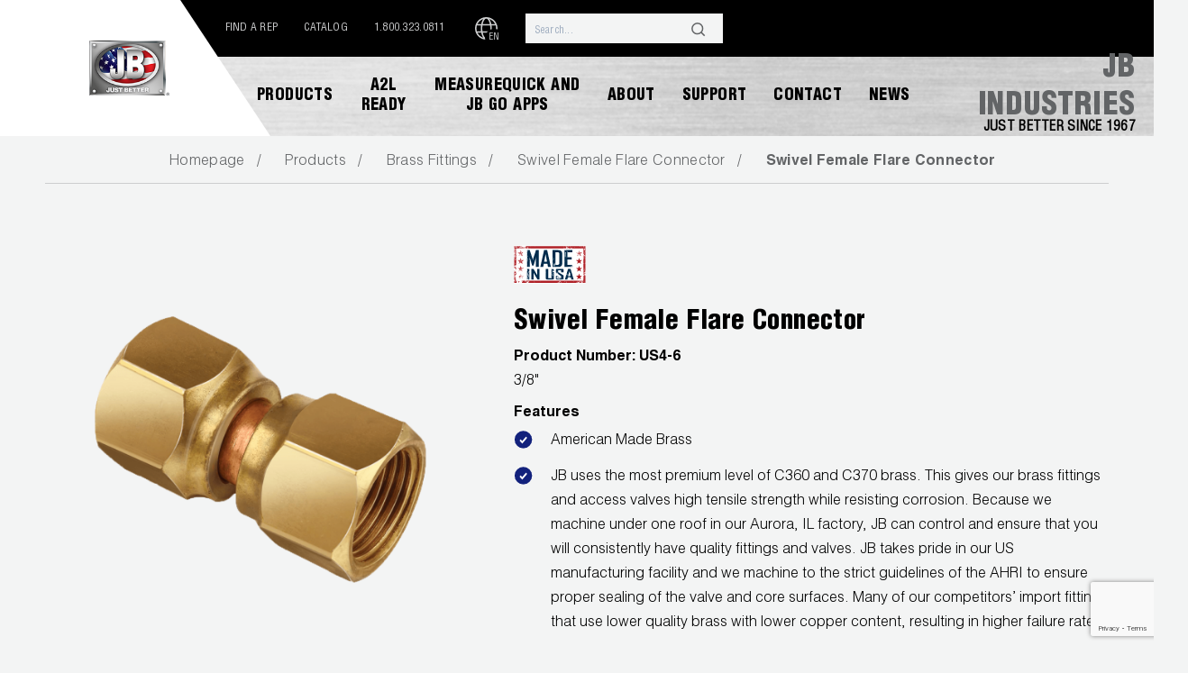

--- FILE ---
content_type: text/html; charset=UTF-8
request_url: https://www.jbind.com/product/swivel-female-flare-connector-4/
body_size: 170582
content:
<!doctype html>
<html lang="en-US">
  <head>
  <meta charset="utf-8">
<script type="text/javascript">
/* <![CDATA[ */
var gform;gform||(document.addEventListener("gform_main_scripts_loaded",function(){gform.scriptsLoaded=!0}),document.addEventListener("gform/theme/scripts_loaded",function(){gform.themeScriptsLoaded=!0}),window.addEventListener("DOMContentLoaded",function(){gform.domLoaded=!0}),gform={domLoaded:!1,scriptsLoaded:!1,themeScriptsLoaded:!1,isFormEditor:()=>"function"==typeof InitializeEditor,callIfLoaded:function(o){return!(!gform.domLoaded||!gform.scriptsLoaded||!gform.themeScriptsLoaded&&!gform.isFormEditor()||(gform.isFormEditor()&&console.warn("The use of gform.initializeOnLoaded() is deprecated in the form editor context and will be removed in Gravity Forms 3.1."),o(),0))},initializeOnLoaded:function(o){gform.callIfLoaded(o)||(document.addEventListener("gform_main_scripts_loaded",()=>{gform.scriptsLoaded=!0,gform.callIfLoaded(o)}),document.addEventListener("gform/theme/scripts_loaded",()=>{gform.themeScriptsLoaded=!0,gform.callIfLoaded(o)}),window.addEventListener("DOMContentLoaded",()=>{gform.domLoaded=!0,gform.callIfLoaded(o)}))},hooks:{action:{},filter:{}},addAction:function(o,r,e,t){gform.addHook("action",o,r,e,t)},addFilter:function(o,r,e,t){gform.addHook("filter",o,r,e,t)},doAction:function(o){gform.doHook("action",o,arguments)},applyFilters:function(o){return gform.doHook("filter",o,arguments)},removeAction:function(o,r){gform.removeHook("action",o,r)},removeFilter:function(o,r,e){gform.removeHook("filter",o,r,e)},addHook:function(o,r,e,t,n){null==gform.hooks[o][r]&&(gform.hooks[o][r]=[]);var d=gform.hooks[o][r];null==n&&(n=r+"_"+d.length),gform.hooks[o][r].push({tag:n,callable:e,priority:t=null==t?10:t})},doHook:function(r,o,e){var t;if(e=Array.prototype.slice.call(e,1),null!=gform.hooks[r][o]&&((o=gform.hooks[r][o]).sort(function(o,r){return o.priority-r.priority}),o.forEach(function(o){"function"!=typeof(t=o.callable)&&(t=window[t]),"action"==r?t.apply(null,e):e[0]=t.apply(null,e)})),"filter"==r)return e[0]},removeHook:function(o,r,t,n){var e;null!=gform.hooks[o][r]&&(e=(e=gform.hooks[o][r]).filter(function(o,r,e){return!!(null!=n&&n!=o.tag||null!=t&&t!=o.priority)}),gform.hooks[o][r]=e)}});
/* ]]> */
</script>

  <meta http-equiv="x-ua-compatible" content="ie=edge">
  <meta name="viewport" content="width=device-width, initial-scale=1, shrink-to-fit=no">
  <link rel="stylesheet" href="https://pro.fontawesome.com/releases/v5.10.0/css/all.css" integrity="sha384-AYmEC3Yw5cVb3ZcuHtOA93w35dYTsvhLPVnYs9eStHfGJvOvKxVfELGroGkvsg+p" crossorigin="anonymous"/>
  <meta name='robots' content='index, follow, max-image-preview:large, max-snippet:-1, max-video-preview:-1' />
<link rel="alternate" hreflang="en" href="https://www.jbind.com/product/swivel-female-flare-connector-4/" />
<link rel="alternate" hreflang="x-default" href="https://www.jbind.com/product/swivel-female-flare-connector-4/" />

	<!-- This site is optimized with the Yoast SEO plugin v26.6 - https://yoast.com/wordpress/plugins/seo/ -->
	<title>Swivel Female Flare Connector - JB Industries</title>
	<link rel="canonical" href="https://www.jbind.com/product/swivel-female-flare-connector-4/" />
	<meta property="og:locale" content="en_US" />
	<meta property="og:type" content="article" />
	<meta property="og:title" content="Swivel Female Flare Connector - JB Industries" />
	<meta property="og:description" content="3/8&quot;" />
	<meta property="og:url" content="https://www.jbind.com/product/swivel-female-flare-connector-4/" />
	<meta property="og:site_name" content="JB Industries" />
	<meta property="article:modified_time" content="2021-11-01T16:42:20+00:00" />
	<meta property="og:image" content="https://www.jbind.com/wp-content/uploads/2021/11/US4-4-TO-US4-10-JB-Swivel-Flare-Brass-Fittings-1024x1024-1.png" />
	<meta property="og:image:width" content="1024" />
	<meta property="og:image:height" content="1024" />
	<meta property="og:image:type" content="image/png" />
	<meta name="twitter:card" content="summary_large_image" />
	<script type="application/ld+json" class="yoast-schema-graph">{"@context":"https://schema.org","@graph":[{"@type":"WebPage","@id":"https://www.jbind.com/product/swivel-female-flare-connector-4/","url":"https://www.jbind.com/product/swivel-female-flare-connector-4/","name":"Swivel Female Flare Connector - JB Industries","isPartOf":{"@id":"https://www.jbind.com/#website"},"primaryImageOfPage":{"@id":"https://www.jbind.com/product/swivel-female-flare-connector-4/#primaryimage"},"image":{"@id":"https://www.jbind.com/product/swivel-female-flare-connector-4/#primaryimage"},"thumbnailUrl":"https://www.jbind.com/wp-content/uploads/2021/11/US4-4-TO-US4-10-JB-Swivel-Flare-Brass-Fittings-1024x1024-1.png","datePublished":"2021-07-01T02:29:54+00:00","dateModified":"2021-11-01T16:42:20+00:00","breadcrumb":{"@id":"https://www.jbind.com/product/swivel-female-flare-connector-4/#breadcrumb"},"inLanguage":"en-US","potentialAction":[{"@type":"ReadAction","target":["https://www.jbind.com/product/swivel-female-flare-connector-4/"]}]},{"@type":"ImageObject","inLanguage":"en-US","@id":"https://www.jbind.com/product/swivel-female-flare-connector-4/#primaryimage","url":"https://www.jbind.com/wp-content/uploads/2021/11/US4-4-TO-US4-10-JB-Swivel-Flare-Brass-Fittings-1024x1024-1.png","contentUrl":"https://www.jbind.com/wp-content/uploads/2021/11/US4-4-TO-US4-10-JB-Swivel-Flare-Brass-Fittings-1024x1024-1.png","width":1024,"height":1024},{"@type":"BreadcrumbList","@id":"https://www.jbind.com/product/swivel-female-flare-connector-4/#breadcrumb","itemListElement":[{"@type":"ListItem","position":1,"name":"Home","item":"https://www.jbind.com/home/"},{"@type":"ListItem","position":2,"name":"Products","item":"https://www.jbind.com/products/"},{"@type":"ListItem","position":3,"name":"Swivel Female Flare Connector"}]},{"@type":"WebSite","@id":"https://www.jbind.com/#website","url":"https://www.jbind.com/","name":"JB Industries","description":"HVAC Tools, Valves &amp; Fittings | American Made Since 1967 - JB Industries, Inc.","potentialAction":[{"@type":"SearchAction","target":{"@type":"EntryPoint","urlTemplate":"https://www.jbind.com/?s={search_term_string}"},"query-input":{"@type":"PropertyValueSpecification","valueRequired":true,"valueName":"search_term_string"}}],"inLanguage":"en-US"}]}</script>
	<!-- / Yoast SEO plugin. -->


<link rel='dns-prefetch' href='//www.google.com' />
<link rel='dns-prefetch' href='//www.googletagmanager.com' />
<link rel="alternate" title="oEmbed (JSON)" type="application/json+oembed" href="https://www.jbind.com/wp-json/oembed/1.0/embed?url=https%3A%2F%2Fwww.jbind.com%2Fproduct%2Fswivel-female-flare-connector-4%2F" />
<link rel="alternate" title="oEmbed (XML)" type="text/xml+oembed" href="https://www.jbind.com/wp-json/oembed/1.0/embed?url=https%3A%2F%2Fwww.jbind.com%2Fproduct%2Fswivel-female-flare-connector-4%2F&#038;format=xml" />
<style id='wp-img-auto-sizes-contain-inline-css' type='text/css'>
img:is([sizes=auto i],[sizes^="auto," i]){contain-intrinsic-size:3000px 1500px}
/*# sourceURL=wp-img-auto-sizes-contain-inline-css */
</style>
<style id='wp-emoji-styles-inline-css' type='text/css'>

	img.wp-smiley, img.emoji {
		display: inline !important;
		border: none !important;
		box-shadow: none !important;
		height: 1em !important;
		width: 1em !important;
		margin: 0 0.07em !important;
		vertical-align: -0.1em !important;
		background: none !important;
		padding: 0 !important;
	}
/*# sourceURL=wp-emoji-styles-inline-css */
</style>
<link rel='stylesheet' id='wp-block-library-css' href='https://www.jbind.com/wp-includes/css/dist/block-library/style.min.css?ver=6.9' type='text/css' media='all' />
<link rel='stylesheet' id='woocommerce-layout-css' href='https://www.jbind.com/wp-content/plugins/woocommerce/assets/css/woocommerce-layout.css?ver=10.4.3' type='text/css' media='all' />
<link rel='stylesheet' id='woocommerce-smallscreen-css' href='https://www.jbind.com/wp-content/plugins/woocommerce/assets/css/woocommerce-smallscreen.css?ver=10.4.3' type='text/css' media='only screen and (max-width: 768px)' />
<link rel='stylesheet' id='woocommerce-general-css' href='https://www.jbind.com/wp-content/plugins/woocommerce/assets/css/woocommerce.css?ver=10.4.3' type='text/css' media='all' />
<style id='woocommerce-inline-inline-css' type='text/css'>
.woocommerce form .form-row .required { visibility: visible; }
/*# sourceURL=woocommerce-inline-inline-css */
</style>
<link rel='stylesheet' id='wpml-legacy-dropdown-0-css' href='https://www.jbind.com/wp-content/plugins/sitepress-multilingual-cms/templates/language-switchers/legacy-dropdown/style.min.css?ver=1' type='text/css' media='all' />
<link rel='stylesheet' id='jb_custom_css-css' href='https://www.jbind.com/wp-content/themes/jbindustries/resources/assets/css/jb_left_right.css?ver=1767118805' type='text/css' media='all' />
<link rel='stylesheet' id='jb_product_detail_css-css' href='https://www.jbind.com/wp-content/themes/jbindustries/resources/assets/css/product_detail.css?ver=1767118805' type='text/css' media='all' />
<link rel='stylesheet' id='jb_catelory_list_css-css' href='https://www.jbind.com/wp-content/themes/jbindustries/resources/assets/css/catelory_list.css?ver=1767118805' type='text/css' media='all' />
<link rel='stylesheet' id='sage/main.css-css' href='https://www.jbind.com/wp-content/themes/jbindustries/dist/styles/main_ba354408.css?nocache=53' type='text/css' media='all' />
<script type="text/javascript" src="https://www.jbind.com/wp-includes/js/jquery/jquery.min.js?ver=3.7.1" id="jquery-core-js"></script>
<script type="text/javascript" src="https://www.jbind.com/wp-includes/js/jquery/jquery-migrate.min.js?ver=3.4.1" id="jquery-migrate-js"></script>
<script type="text/javascript" id="3d-flip-book-client-locale-loader-js-extra">
/* <![CDATA[ */
var FB3D_CLIENT_LOCALE = {"ajaxurl":"https://www.jbind.com/wp-admin/admin-ajax.php","dictionary":{"Table of contents":"Table of contents","Close":"Close","Bookmarks":"Bookmarks","Thumbnails":"Thumbnails","Search":"Search","Share":"Share","Facebook":"Facebook","Twitter":"Twitter","Email":"Email","Play":"Play","Previous page":"Previous page","Next page":"Next page","Zoom in":"Zoom in","Zoom out":"Zoom out","Fit view":"Fit view","Auto play":"Auto play","Full screen":"Full screen","More":"More","Smart pan":"Smart pan","Single page":"Single page","Sounds":"Sounds","Stats":"Stats","Print":"Print","Download":"Download","Goto first page":"Goto first page","Goto last page":"Goto last page"},"images":"https://www.jbind.com/wp-content/plugins/interactive-3d-flipbook-powered-physics-engine/assets/images/","jsData":{"urls":[],"posts":{"ids_mis":[],"ids":[]},"pages":[],"firstPages":[],"bookCtrlProps":[],"bookTemplates":[]},"key":"3d-flip-book","pdfJS":{"pdfJsLib":"https://www.jbind.com/wp-content/plugins/interactive-3d-flipbook-powered-physics-engine/assets/js/pdf.min.js?ver=4.3.136","pdfJsWorker":"https://www.jbind.com/wp-content/plugins/interactive-3d-flipbook-powered-physics-engine/assets/js/pdf.worker.js?ver=4.3.136","stablePdfJsLib":"https://www.jbind.com/wp-content/plugins/interactive-3d-flipbook-powered-physics-engine/assets/js/stable/pdf.min.js?ver=2.5.207","stablePdfJsWorker":"https://www.jbind.com/wp-content/plugins/interactive-3d-flipbook-powered-physics-engine/assets/js/stable/pdf.worker.js?ver=2.5.207","pdfJsCMapUrl":"https://www.jbind.com/wp-content/plugins/interactive-3d-flipbook-powered-physics-engine/assets/cmaps/"},"cacheurl":"https://www.jbind.com/wp-content/uploads/3d-flip-book/cache/","pluginsurl":"https://www.jbind.com/wp-content/plugins/","pluginurl":"https://www.jbind.com/wp-content/plugins/interactive-3d-flipbook-powered-physics-engine/","thumbnailSize":{"width":"150","height":"150"},"version":"1.16.17"};
//# sourceURL=3d-flip-book-client-locale-loader-js-extra
/* ]]> */
</script>
<script type="text/javascript" src="https://www.jbind.com/wp-content/plugins/interactive-3d-flipbook-powered-physics-engine/assets/js/client-locale-loader.js?ver=1.16.17" id="3d-flip-book-client-locale-loader-js" async="async" data-wp-strategy="async"></script>
<script type="text/javascript" src="https://www.jbind.com/wp-content/plugins/woocommerce/assets/js/jquery-blockui/jquery.blockUI.min.js?ver=2.7.0-wc.10.4.3" id="wc-jquery-blockui-js" defer="defer" data-wp-strategy="defer"></script>
<script type="text/javascript" id="wc-add-to-cart-js-extra">
/* <![CDATA[ */
var wc_add_to_cart_params = {"ajax_url":"/wp-admin/admin-ajax.php","wc_ajax_url":"/?wc-ajax=%%endpoint%%","i18n_view_cart":"View cart","cart_url":"https://www.jbind.com/cart/","is_cart":"","cart_redirect_after_add":"no"};
//# sourceURL=wc-add-to-cart-js-extra
/* ]]> */
</script>
<script type="text/javascript" src="https://www.jbind.com/wp-content/plugins/woocommerce/assets/js/frontend/add-to-cart.min.js?ver=10.4.3" id="wc-add-to-cart-js" defer="defer" data-wp-strategy="defer"></script>
<script type="text/javascript" id="wc-single-product-js-extra">
/* <![CDATA[ */
var wc_single_product_params = {"i18n_required_rating_text":"Please select a rating","i18n_rating_options":["1 of 5 stars","2 of 5 stars","3 of 5 stars","4 of 5 stars","5 of 5 stars"],"i18n_product_gallery_trigger_text":"View full-screen image gallery","review_rating_required":"yes","flexslider":{"rtl":false,"animation":"slide","smoothHeight":true,"directionNav":false,"controlNav":"thumbnails","slideshow":false,"animationSpeed":500,"animationLoop":false,"allowOneSlide":false},"zoom_enabled":"","zoom_options":[],"photoswipe_enabled":"","photoswipe_options":{"shareEl":false,"closeOnScroll":false,"history":false,"hideAnimationDuration":0,"showAnimationDuration":0},"flexslider_enabled":""};
//# sourceURL=wc-single-product-js-extra
/* ]]> */
</script>
<script type="text/javascript" src="https://www.jbind.com/wp-content/plugins/woocommerce/assets/js/frontend/single-product.min.js?ver=10.4.3" id="wc-single-product-js" defer="defer" data-wp-strategy="defer"></script>
<script type="text/javascript" src="https://www.jbind.com/wp-content/plugins/woocommerce/assets/js/js-cookie/js.cookie.min.js?ver=2.1.4-wc.10.4.3" id="wc-js-cookie-js" defer="defer" data-wp-strategy="defer"></script>
<script type="text/javascript" id="woocommerce-js-extra">
/* <![CDATA[ */
var woocommerce_params = {"ajax_url":"/wp-admin/admin-ajax.php","wc_ajax_url":"/?wc-ajax=%%endpoint%%","i18n_password_show":"Show password","i18n_password_hide":"Hide password"};
//# sourceURL=woocommerce-js-extra
/* ]]> */
</script>
<script type="text/javascript" src="https://www.jbind.com/wp-content/plugins/woocommerce/assets/js/frontend/woocommerce.min.js?ver=10.4.3" id="woocommerce-js" defer="defer" data-wp-strategy="defer"></script>
<script type="text/javascript" src="https://www.jbind.com/wp-content/plugins/sitepress-multilingual-cms/templates/language-switchers/legacy-dropdown/script.min.js?ver=1" id="wpml-legacy-dropdown-0-js"></script>
<link rel="https://api.w.org/" href="https://www.jbind.com/wp-json/" /><link rel="alternate" title="JSON" type="application/json" href="https://www.jbind.com/wp-json/wp/v2/product/1740" /><link rel="EditURI" type="application/rsd+xml" title="RSD" href="https://www.jbind.com/xmlrpc.php?rsd" />
<link rel='shortlink' href='https://www.jbind.com/?p=1740' />
<meta name="generator" content="WPML ver:4.8.6 stt:1;" />
<meta name="generator" content="Site Kit by Google 1.168.0" /><script>
	
	jQuery( document ).ready(function() {
    	
		setTimeout(function(){ jQuery( "#US-FL" ).removeClass( "region-area-6" );
		jQuery("#US-FL").removeAttr("data-area"); }, 2000);
	});
</script>	<noscript><style>.woocommerce-product-gallery{ opacity: 1 !important; }</style></noscript>
	<link rel="icon" href="https://www.jbind.com/wp-content/uploads/2021/11/cropped-android-chrome-512x512-1-32x32.png" sizes="32x32" />
<link rel="icon" href="https://www.jbind.com/wp-content/uploads/2021/11/cropped-android-chrome-512x512-1-192x192.png" sizes="192x192" />
<link rel="apple-touch-icon" href="https://www.jbind.com/wp-content/uploads/2021/11/cropped-android-chrome-512x512-1-180x180.png" />
<meta name="msapplication-TileImage" content="https://www.jbind.com/wp-content/uploads/2021/11/cropped-android-chrome-512x512-1-270x270.png" />
		<style type="text/css" id="wp-custom-css">
			.page.page-id-3 .privacy-policy h1.privacy-title ,.page.page-id-3 .page-header h1 {
    font-family: "HelveticaLTStd-BlkCond";
    font-size: 40px !important;
    font-weight: 400 !important;
    font-weight: normal;
    font-stretch: normal;
    font-style: normal;
    line-height: normal;
    letter-spacing: 1.03px;
    color: #000000;
    text-transform: uppercase;  
 margin-bottom:12px !important;
}


section.slider.bottom-sldier .section-slider-home {
    padding-top: 0;
}

section.section-three-home-page .content {
    padding-bottom: 40px;
}

section.slider.bottom-sldier {}

section.slider.bottom-sldier button.slick-next.slick-arrow {
    top: 120px;
}


section.slider.bottom-sldier button.slick-prev.slick-arrow {
    top: 120px;
}
.page.page-id-3 .privacy-policy p{
   margin-bottom:12px !important;
    font-family: "HelveticaLTStd";
    font-size: 18px !important;
    font-weight: 300;
    line-height: 1.6;
    letter-spacing: 0.38px;
    color: #000 !important;
}
.page.page-id-3 .privacy-policy ul{
    padding-left:30px;
}
.page.page-id-3 .privacy-policy ul li{
     margin-bottom:12px !important;
     font-family: "HelveticaLTStd";
     font-size: 18px;
     font-weight: 300;
     line-height: 1.6;
     letter-spacing: 0.38px;
     color: #000 !important;
     list-style-type: disc;
}
.page.page-id-3 .privacy-policy ul li b {
    font-weight: bold !important;
}
.page.page-id-3 .privacy-policy h2 {
    font-family: "HelveticaLTStd-BlkCond";
    font-size: 30px !important;
     font-weight: bold !important;
    font-weight: normal;
    font-stretch: normal;
    font-style: normal;
    line-height: normal;
    letter-spacing: 0.75px;
    color: #000;
    max-width: 1260px;
    margin: auto;
    padding: 0 20px;
    text-transform: uppercase;
}
.page.page-id-3 .privacy-policy h3{
    font-family: "HelveticaLTStd-Cond";
    font-size: 22px !important;
    font-weight: bold !important;
    font-stretch: normal;
    font-style: normal;
    line-height: 1.09;
    letter-spacing: 0.41px;
    color: #fff;
    text-transform: uppercase; 
}









#affiliations .c-container{
    padding-top: 100px;
}
.warranty-template-default .section-general-hero h1.about-us {
    padding: 60px 0 30px;
}
.warranty-template-default .section-general-hero {
    min-height: 195px;
}
.top-footer .group-top-footer .position-img-footer {
	width: 200px;
}
@media(max-width:480px) {
.app-table {
    grid-template-columns: repeat(2, 50%) !important;
}
}
/*--------------------------------------*/
/* Styling Changes - A2L-Ready Template */
.page-template-page-A2Lready .group-date .date{
    display:none;
}
.page-template-page-A2Lready .about-three .img-section-three .img-two {
    border: unset;
}
.page-template-page-A2Lready .modal .modal-leader .modal-info .biography-modal strong {
    font-weight: 700 !important;
}
/*--------------------------------------*/		</style>
		      <script>
	jQuery( document ).ready(function() {
		// jQuery(document).on('click','.mobile-tab',function(){
			// var el1 = jQuery(this).attr('data-target');
			// console.log(el1);
		// })
		jQuery('.mobile-tab').on('click', function(){
			var el1 = jQuery(this).attr('data-target');
			jQuery(' .pdp-tab-content[data-target=' + el1 + ']').toggle();
		});
	});
  </script>
</head>
  <body class="wp-singular product-template-default single single-product postid-1740 wp-theme-jbindustriesresources theme-jbindustries/resources woocommerce woocommerce-page woocommerce-no-js swivel-female-flare-connector-4 app-data index-data singular-data single-data single-product-data single-product-swivel-female-flare-connector-4-data">
    
    <header class="header">
  <div class="menu-container">
    <!---LOGO-->
    <div class="container-logo">
      <a href="https://www.jbind.com"><img class="logo" src="https://www.jbind.com/wp-content/uploads/2022/03/JB-4c-Flag-Logo-0720-145x100-1.png" alt="" /></a>
    </div>

    <!--NAVS-->
    <div class="navs" style="background-image: url('https://www.jbind.com/wp-content/uploads/2021/06/Navigation_Steel.png');">
      <!--TOP MENU-->
      <nav class="top-nav">
        <ul class="list-menu-top">
          <li class="item "><a class="anchor-menu" href="https://www.jbind.com/find-a-rep/">Find A Rep</a></li>
<li class="item "><a class="anchor-menu" href="https://www.jbind.com/3d-flip-book/jb-catalog/">Catalog</a></li>
<li class="item "><a class="anchor-menu" href="tel:18003230811">1.800.323.0811</a></li>

        </ul>

        <!--LANGUAGE-->
                  <span id="lang" class="lang">
            <svg
  aria-hidden="true"
  focusable="false"
  data-prefix="fal"
  data-icon="globe"
  role="img"
  xmlns="https://www.w3.org/2000/svg"
  viewBox="0 0 496 512"
  class="svg-inline--fa fa-globe fa-w-16 fa-2x"
>
  <path
    fill="currentColor"
    d="M248 8C111 8 0 119 0 256s111 248 248 248 248-111 248-248S385 8 248 8zm193.2 152h-82.5c-9-44.4-24.1-82.2-43.2-109.1 55 18.2 100.2 57.9 125.7 109.1zM336 256c0 22.9-1.6 44.2-4.3 64H164.3c-2.7-19.8-4.3-41.1-4.3-64s1.6-44.2 4.3-64h167.4c2.7 19.8 4.3 41.1 4.3 64zM248 40c26.9 0 61.4 44.1 78.1 120H169.9C186.6 84.1 221.1 40 248 40zm-67.5 10.9c-19 26.8-34.2 64.6-43.2 109.1H54.8c25.5-51.2 70.7-90.9 125.7-109.1zM32 256c0-22.3 3.4-43.8 9.7-64h90.5c-2.6 20.5-4.2 41.8-4.2 64s1.5 43.5 4.2 64H41.7c-6.3-20.2-9.7-41.7-9.7-64zm22.8 96h82.5c9 44.4 24.1 82.2 43.2 109.1-55-18.2-100.2-57.9-125.7-109.1zM248 472c-26.9 0-61.4-44.1-78.1-120h156.2c-16.7 75.9-51.2 120-78.1 120zm67.5-10.9c19-26.8 34.2-64.6 43.2-109.1h82.5c-25.5 51.2-70.7 90.9-125.7 109.1zM363.8 320c2.6-20.5 4.2-41.8 4.2-64s-1.5-43.5-4.2-64h90.5c6.3 20.2 9.7 41.7 9.7 64s-3.4 43.8-9.7 64h-90.5z"
    class=""
  ></path>
</svg>
            <span class="selected-lang">EN</span>
            <div id="lang-dropdown" class="dropdown">
              <!--<a href="?lang=es">ES</a>-->
              <a href="?lang=en">EN</a>
            </div>
          </span>
          <div style="display: none;">
            <section class="widget icl_lang_sel_widget-2 widget_icl_lang_sel_widget">
<div
	 class="wpml-ls-sidebars-sidebar-lang-switcher wpml-ls wpml-ls-legacy-dropdown js-wpml-ls-legacy-dropdown">
	<ul role="menu">

		<li role="none" tabindex="0" class="wpml-ls-slot-sidebar-lang-switcher wpml-ls-item wpml-ls-item-en wpml-ls-current-language wpml-ls-first-item wpml-ls-last-item wpml-ls-item-legacy-dropdown">
			<a href="#" class="js-wpml-ls-item-toggle wpml-ls-item-toggle" role="menuitem" title="Switch to English(English)">
                <span class="wpml-ls-native" role="menuitem">English</span></a>

			<ul class="wpml-ls-sub-menu" role="menu">
							</ul>

		</li>

	</ul>
</div>
</section>          </div>
                <span id="mobil-search" class="mobil-search">
          <svg xmlns="https://www.w3.org/2000/svg" width="20" height="19" viewBox="0 0 20 19">
    <g fill="none" fill-rule="evenodd">
        <g stroke="#626466" stroke-width="1.5">
            <g>
                <g>
                    <g>
                        <g transform="translate(-1171.929 -20) translate(923.429 13.022) translate(59 .5) translate(188 5.163) rotate(-45 12.622 4.062)">
                            <path stroke-linecap="square" d="M6.69 12.969L6.69 17.133"/>
                            <ellipse cx="6.69" cy="6.588" rx="5.94" ry="5.838"/>
                        </g>
                    </g>
                </g>
            </g>
        </g>
    </g>
</svg>        </span>
        <form role="search" method="get" class="woocommerce-product-search" action="https://www.jbind.com">
                      <input class="search" id="s" name="s" type="text" placeholder="Search...">
                    <input type="hidden" name="post_type" value="any">
                    <span class="input-search">
            <svg xmlns="https://www.w3.org/2000/svg" width="20" height="19" viewBox="0 0 20 19">
    <g fill="none" fill-rule="evenodd">
        <g stroke="#626466" stroke-width="1.5">
            <g>
                <g>
                    <g>
                        <g transform="translate(-1171.929 -20) translate(923.429 13.022) translate(59 .5) translate(188 5.163) rotate(-45 12.622 4.062)">
                            <path stroke-linecap="square" d="M6.69 12.969L6.69 17.133"/>
                            <ellipse cx="6.69" cy="6.588" rx="5.94" ry="5.838"/>
                        </g>
                    </g>
                </g>
            </g>
        </g>
    </g>
</svg>          </span>
        </form>
      </nav>

      <!--BOTTOM MENU-->
      <nav class="bottom-nav">
        <ul class="list-menu-bottom">
          <li class="item  has-childs"><a class="anchor-menu has-childs" href="https://www.jbind.com/products/">Products</a>
<div class="sub-menu-container"><ul class="sub-list-menu-bottom">
<li class="sub-item"><a class="" href="/shop/?new_products=1">NEW PRODUCTS!</a></li>
<li class="sub-item"><a class="" href="/shop/?categories=616">A2L Compatible</a></li>
<li class="sub-item"><a class="" href="/shop/?categories=433">Access Valves</a></li>
<li class="sub-item"><a class="" href="/shop/?categories=172">Automotive</a></li>
<li class="sub-item"><a class="" href="/shop/?categories=166">Ball Valves</a></li>
<li class="sub-item"><a class="" href="/shop/?categories=171">Brass Fittings</a></li>
<li class="sub-item"><a class="" href="/shop/?categories=167">Capillary Tubing and Cap Tube Tools</a></li>
<li class="sub-item"><a class="" href="/shop/?categories=224">Caps and Couplers</a></li>
<li class="sub-item"><a class="" href="/shop/?categories=622">Climate Class</a></li>
<li class="sub-item"><a class="" href="/shop/?categories=219">CoreMax Rapid Charge and Evacuation System</a></li>
<li class="sub-item"><a class="" href="/shop/?categories=70">Digital Vacuum Gauges</a></li>
<li class="sub-item"><a class="" href="/shop/?categories=298">Digital Manifolds</a></li>
<li class="sub-item"><a class="" href="/shop/?categories=170">Gauges</a></li>
<li class="sub-item"><a class="" href="/shop/?categories=175">Just Better Tools</a></li>
<li class="sub-item"><a class="" href="/shop/?categories=85">LA-CO Products</a></li>
<li class="sub-item"><a class="" href="/shop/?categories=65">Leak Detection</a></li>
<li class="sub-item"><a class="" href="/shop/?categories=164">Manifolds</a></li>
<li class="sub-item"><a class="" href="/shop/?categories=165">Mini-Split Tool Kits</a></li>
<li class="sub-item"><a class="" href="/shop/?categories=543">Refrigerant Recovery</a></li>
<li class="sub-item"><a class="" href="/shop/?categories=173">Refrigerant Hoses</a></li>
<li class="sub-item"><a class="" href="/shop/?categories=176">Refrigerant Scales</a></li>
<li class="sub-item"><a class="" href="/shop/?categories=168">Repair Parts</a></li>
<li class="sub-item"><a class="" href="/shop/?categories=231">SHIELD Refrigerant Locking Caps</a></li>
<li class="sub-item"><a class="" href="/shop/?categories=80">Vacuum Pumps</a></li>
<li class="sub-item"><a class="" href="/shop/?categories=405">Vacuum Pump Accessories</a></li>
<li class="sub-item"><a class="" href="/shop/?categories=564">Wireless Products</a></li>
</ul><div class="catalog" data-object-id="89"><p class="title">Product Catalog</p><img class="catalog-banner" src="https://www.jbind.com/wp-content/uploads/2021/10/PC57-Cover.png" alt=""><p class="download"><a href="https://www.jbind.com/wp-content/uploads/2025/01/PC57-Working-v6.pdf" download>Download Catalog</a></p></div>
</div>
</li>
<li class="item "><a class="anchor-menu" href="https://www.jbind.com/a2l-ready-tools/">A2L READY</a></li>
<li class="item "><a class="anchor-menu" href="https://www.jbind.com/warranty/jb-go-app/">measureQuick and JB Go Apps</a></li>
<li class="item  has-childs"><a class="anchor-menu has-childs" href="https://www.jbind.com/about-us/">About</a>
<div class="sub-menu-container"><ul class="sub-list-menu-bottom">
<li class="sub-item"><a class="" href="https://www.jbind.com/about-us/">About JB Industries</a></li>
<li class="sub-item"><a class="" href="https://www.jbind.com/warranty/news/">News</a></li>
<li class="sub-item"><a class="" href="https://www.jbind.com/careers/">Careers</a></li>

</ul></div>
</li>
<li class="item  has-childs"><a class="anchor-menu has-childs" href="https://www.jbind.com/products-support/">Support</a>
<div class="sub-menu-container"><ul class="sub-list-menu-bottom">
<li class="sub-item"><a class="" href="https://www.jbind.com/register-a-product/">Register a Product</a></li>
<li class="sub-item"><a class="" href="/products-support/">Marketing Downloads</a></li>
<li class="sub-item"><a class="" href="https://www.jbind.com/faq/">FAQs</a></li>
<li class="sub-item"><a class="" href="https://www.jbind.com/warranty/repairs/">Repair</a></li>
<li class="sub-item"><a class="" href="https://www.jbind.com/warranties/">Warranties</a></li>
<li class="sub-item"><a class="" href="https://www.jbind.com/warranty/prop-65-compliance/">Prop 65 Compliance</a></li>

</ul></div>
</li>
<li class="item  has-childs"><a class="anchor-menu has-childs" href="https://www.jbind.com/contact/">Contact</a>
<div class="sub-menu-container"><ul class="sub-list-menu-bottom">
<li class="sub-item"><a class="" href="https://www.jbind.com/contact/">General Inquiry</a></li>
<li class="sub-item"><a class="" href="https://www.jbind.com/customer-service/">Customer Service</a></li>
<li class="sub-item"><a class="" href="https://www.jbind.com/find-a-rep/">Find A Rep</a></li>
<li class="sub-item"><a class="" href="https://www.jbind.com/warranty/jb-product-catalog/">JB Product Catalog</a></li>

</ul></div>
</li>
<li class="item "><a class="anchor-menu" href="https://www.jbind.com/warranty/news/">News</a></li>

        </ul>
        <div class="container-name-logo">
          <span class="name-logo"><a href="https://www.jbind.com">JB INDUSTRIES</a></span>
          <span class="sub-name-logo">JUST BETTER SINCE 1967</span>
        </div>
      </nav>
      <nav class="bottom-nav-mobile">
        <div class="burguer-custom">
    <svg aria-hidden="true" focusable="false" data-prefix="far" data-icon="horizontal-rule" role="img" xmlns="https://www.w3.org/2000/svg" viewBox="0 0 640 512" class="svg-inline--fa fa-horizontal-rule fa-w-20 fa-3x"><path fill="currentColor" d="M640 247.5v17a16 16 0 0 1-16 16H16a16 16 0 0 1-16-16v-17a16 16 0 0 1 16-16h608a16 16 0 0 1 16 16z" class=""></path></svg>
    <svg aria-hidden="true" focusable="false" data-prefix="far" data-icon="horizontal-rule" role="img" xmlns="https://www.w3.org/2000/svg" viewBox="0 0 640 512" class="svg-inline--fa fa-horizontal-rule fa-w-20 fa-3x"><path fill="currentColor" d="M640 247.5v17a16 16 0 0 1-16 16H16a16 16 0 0 1-16-16v-17a16 16 0 0 1 16-16h608a16 16 0 0 1 16 16z" class=""></path></svg>
    <svg aria-hidden="true" focusable="false" data-prefix="far" data-icon="horizontal-rule" role="img" xmlns="https://www.w3.org/2000/svg" viewBox="0 0 640 512" class="svg-inline--fa fa-horizontal-rule fa-w-20 fa-3x"><path fill="currentColor" d="M640 247.5v17a16 16 0 0 1-16 16H16a16 16 0 0 1-16-16v-17a16 16 0 0 1 16-16h608a16 16 0 0 1 16 16z" class=""></path></svg>
</div>
        <ul class="menu-mobile" data-file="resources__views__partials__header-blade">
          <li class="list-mobile"><a class="anchor-menu has-childs" href="https://www.jbind.com/products/">Products</a><svg aria-hidden='true' focusable='false' data-prefix='fal' data-icon='angle-down' role='img' xmlns='http://www.w3.org/2000/svg' viewBox='0 0 256 512' class='svg-inline--fa fa-angle-down fa-w-8 fa-3x'><path fill='currentColor' d='M119.5 326.9L3.5 209.1c-4.7-4.7-4.7-12.3 0-17l7.1-7.1c4.7-4.7 12.3-4.7 17 0L128 287.3l100.4-102.2c4.7-4.7 12.3-4.7 17 0l7.1 7.1c4.7 4.7 4.7 12.3 0 17L136.5 327c-4.7 4.6-12.3 4.6-17-.1z' class=''></path></svg>
<ul class="sub-menu-mobile">
<li class="list-sub-menu"><a class="anchor-link-menu" href="/shop/?new_products=1">NEW PRODUCTS!</a></li>
<li class="list-sub-menu"><a class="anchor-link-menu" href="https://www.jbind.com/product-category/a2l-compatible/">A2L Compatible</a></li>
<li class="list-sub-menu"><a class="anchor-link-menu" href="https://www.jbind.com/product-category/access-valves/">Access Valves</a></li>
<li class="list-sub-menu"><a class="anchor-link-menu" href="https://www.jbind.com/product-category/automotive/">Automotive</a></li>
<li class="list-sub-menu"><a class="anchor-link-menu" href="https://www.jbind.com/product-category/ball-valves/">Ball Valves</a></li>
<li class="list-sub-menu"><a class="anchor-link-menu" href="https://www.jbind.com/product-category/brass-fittings/">Brass Fittings</a></li>
<li class="list-sub-menu"><a class="anchor-link-menu" href="https://www.jbind.com/product-category/capillary-tubing-and-cap-tube-tools/">Capillary Tubing and Cap Tube Tools</a></li>
<li class="list-sub-menu"><a class="anchor-link-menu" href="https://www.jbind.com/product-category/access-valves/quick-seal-o-ring-caps/">Caps and Couplers</a></li>
<li class="list-sub-menu"><a class="anchor-link-menu" href="https://www.jbind.com/product-category/climate-class-wireless/">Climate Class</a></li>
<li class="list-sub-menu"><a class="anchor-link-menu" href="https://www.jbind.com/product-category/coremax-rapid-charge-and-evacuation-system/">CoreMax Rapid Charge and Evacuation System</a></li>
<li class="list-sub-menu"><a class="anchor-link-menu" href="https://www.jbind.com/product-category/digital-vacuum-gauges/">Digital Vacuum Gauges</a></li>
<li class="list-sub-menu"><a class="anchor-link-menu" href="https://www.jbind.com/product-category/digital-manifolds/">Digital Manifolds</a></li>
<li class="list-sub-menu"><a class="anchor-link-menu" href="https://www.jbind.com/product-category/gauges/">Gauges</a></li>
<li class="list-sub-menu"><a class="anchor-link-menu" href="https://www.jbind.com/product-category/just-better-tools/">Just Better Tools</a></li>
<li class="list-sub-menu"><a class="anchor-link-menu" href="https://www.jbind.com/product-category/la-co-products/">LA-CO Products</a></li>
<li class="list-sub-menu"><a class="anchor-link-menu" href="https://www.jbind.com/product-category/leak-detection/">Leak Detection</a></li>
<li class="list-sub-menu"><a class="anchor-link-menu" href="https://www.jbind.com/product-category/manifolds/">Manifolds</a></li>
<li class="list-sub-menu"><a class="anchor-link-menu" href="https://www.jbind.com/product-category/mini-split-tool-kits/">Mini-Split Tool Kits</a></li>
<li class="list-sub-menu"><a class="anchor-link-menu" href="https://www.jbind.com/product-category/recovery/">Refrigerant Recovery</a></li>
<li class="list-sub-menu"><a class="anchor-link-menu" href="https://www.jbind.com/product-category/refrigerant-hoses/">Refrigerant Hoses</a></li>
<li class="list-sub-menu"><a class="anchor-link-menu" href="https://www.jbind.com/product-category/refrigerant-scales/">Refrigerant Scales</a></li>
<li class="list-sub-menu"><a class="anchor-link-menu" href="https://www.jbind.com/product-category/repair-parts/">Repair Parts</a></li>
<li class="list-sub-menu"><a class="anchor-link-menu" href="https://www.jbind.com/product-category/shield-refrigerant-locking-caps/">SHIELD Refrigerant Locking Caps</a></li>
<li class="list-sub-menu"><a class="anchor-link-menu" href="https://www.jbind.com/product-category/vacuum-pump/">Vacuum Pumps</a></li>
<li class="list-sub-menu"><a class="anchor-link-menu" href="https://www.jbind.com/product-category/vacuum-pump/vacuum-pump-accessories/">Vacuum Pump Accessories</a></li>
<li class="list-sub-menu"><a class="anchor-link-menu" href="https://www.jbind.com/product-category/wireless-products/">Wireless Products</a></li>
<li class="list-sub-menu"><a class="anchor-link-menu" href="https://www.jbind.com/wp-content/uploads/2025/01/PC57-Working-v6.pdf" download>Product Catalog</a></li>

</ul>
</li>
<li class="list-mobile"><a class="anchor-menu anchor-link-menu" href="https://www.jbind.com/a2l-ready-tools/">A2L READY</a></li>
<li class="list-mobile"><a class="anchor-menu anchor-link-menu" href="https://www.jbind.com/warranty/jb-go-app/">measureQuick and JB Go Apps</a></li>
<li class="list-mobile"><a class="anchor-menu has-childs" href="https://www.jbind.com/about-us/">About</a><svg aria-hidden='true' focusable='false' data-prefix='fal' data-icon='angle-down' role='img' xmlns='http://www.w3.org/2000/svg' viewBox='0 0 256 512' class='svg-inline--fa fa-angle-down fa-w-8 fa-3x'><path fill='currentColor' d='M119.5 326.9L3.5 209.1c-4.7-4.7-4.7-12.3 0-17l7.1-7.1c4.7-4.7 12.3-4.7 17 0L128 287.3l100.4-102.2c4.7-4.7 12.3-4.7 17 0l7.1 7.1c4.7 4.7 4.7 12.3 0 17L136.5 327c-4.7 4.6-12.3 4.6-17-.1z' class=''></path></svg>
<ul class="sub-menu-mobile">
<li class="list-sub-menu"><a class="anchor-link-menu" href="https://www.jbind.com/about-us/">About JB Industries</a></li>
<li class="list-sub-menu"><a class="anchor-link-menu" href="https://www.jbind.com/warranty/news/">News</a></li>
<li class="list-sub-menu"><a class="anchor-link-menu" href="https://www.jbind.com/careers/">Careers</a></li>

</ul>
</li>
<li class="list-mobile"><a class="anchor-menu has-childs" href="https://www.jbind.com/products-support/">Support</a><svg aria-hidden='true' focusable='false' data-prefix='fal' data-icon='angle-down' role='img' xmlns='http://www.w3.org/2000/svg' viewBox='0 0 256 512' class='svg-inline--fa fa-angle-down fa-w-8 fa-3x'><path fill='currentColor' d='M119.5 326.9L3.5 209.1c-4.7-4.7-4.7-12.3 0-17l7.1-7.1c4.7-4.7 12.3-4.7 17 0L128 287.3l100.4-102.2c4.7-4.7 12.3-4.7 17 0l7.1 7.1c4.7 4.7 4.7 12.3 0 17L136.5 327c-4.7 4.6-12.3 4.6-17-.1z' class=''></path></svg>
<ul class="sub-menu-mobile">
<li class="list-sub-menu"><a class="anchor-link-menu" href="https://www.jbind.com/register-a-product/">Register a Product</a></li>
<li class="list-sub-menu"><a class="anchor-link-menu" href="/products-support/">Marketing Downloads</a></li>
<li class="list-sub-menu"><a class="anchor-link-menu" href="https://www.jbind.com/faq/">FAQs</a></li>
<li class="list-sub-menu"><a class="anchor-link-menu" href="https://www.jbind.com/warranty/repairs/">Repair</a></li>
<li class="list-sub-menu"><a class="anchor-link-menu" href="https://www.jbind.com/warranties/">Warranties</a></li>
<li class="list-sub-menu"><a class="anchor-link-menu" href="https://www.jbind.com/warranty/prop-65-compliance/">Prop 65 Compliance</a></li>

</ul>
</li>
<li class="list-mobile"><a class="anchor-menu has-childs" href="https://www.jbind.com/contact/">Contact</a><svg aria-hidden='true' focusable='false' data-prefix='fal' data-icon='angle-down' role='img' xmlns='http://www.w3.org/2000/svg' viewBox='0 0 256 512' class='svg-inline--fa fa-angle-down fa-w-8 fa-3x'><path fill='currentColor' d='M119.5 326.9L3.5 209.1c-4.7-4.7-4.7-12.3 0-17l7.1-7.1c4.7-4.7 12.3-4.7 17 0L128 287.3l100.4-102.2c4.7-4.7 12.3-4.7 17 0l7.1 7.1c4.7 4.7 4.7 12.3 0 17L136.5 327c-4.7 4.6-12.3 4.6-17-.1z' class=''></path></svg>
<ul class="sub-menu-mobile">
<li class="list-sub-menu"><a class="anchor-link-menu" href="https://www.jbind.com/contact/">General Inquiry</a></li>
<li class="list-sub-menu"><a class="anchor-link-menu" href="https://www.jbind.com/customer-service/">Customer Service</a></li>
<li class="list-sub-menu"><a class="anchor-link-menu" href="https://www.jbind.com/find-a-rep/">Find A Rep</a></li>
<li class="list-sub-menu"><a class="anchor-link-menu" href="https://www.jbind.com/warranty/jb-product-catalog/">JB Product Catalog</a></li>

</ul>
</li>
<li class="list-mobile"><a class="anchor-menu anchor-link-menu" href="https://www.jbind.com/warranty/news/">News</a></li>

          <span class="tlf">
            <a href="tel:1.800.323.0811"> 1.800.323.0811 </a>
          </span>
        </ul>
      </nav>

    </div>
  </div>
</header>
    
  <main class="page">
    <!---------------------- section one hero  ------------------->
        
    <!---------------------- section two ------------------->
    <div id="product-1740" class="individual-product-page">
	<div id="main" class="site-main" role="main">
					
			<div class="woocommerce-notices-wrapper"></div><div class="pdp-section-one">
<div class="pdp-container">
	<div class="pdp-header">
		<ul class="pdp-header-links">
	<li class="pdp-header-item">
	<a href="https://www.jbind.com">Homepage</a>	</li>
	<li class="pdp-header-item">
	<a href="https://www.jbind.com/products/">Products</a>	</li>
	<li class="pdp-header-item">
	<a href="https://www.jbind.com/product-category/brass-fittings/">Brass Fittings</a>	</li>
	<li class="pdp-header-item">
	<a href="https://www.jbind.com/product-category/brass-fittings/swivel-female-flare-connector/">Swivel Female Flare Connector</a>	</li>
	<li class="pdp-header-item">
	Swivel Female Flare Connector	</li>
</ul>
</div></div>
</div>

<section class="pdp-section-one">
  <div class="pdp-container">
    <div class="pdp-product-details">
      <div class="product-gallery">
                <div class="product-slider_main">
                    
            <div class="product-slider-item">
              	<img src="https://www.jbind.com/wp-content/uploads/2021/11/US4-4-TO-US4-10-JB-Swivel-Flare-Brass-Fittings-1024x1024-1.png" alt="slider-item" />
            </div>          
                  </div>
        <div class="product-slider_thumbnails">
                    	<div class="product-slider-thumbnails-item">
            	<img src="https://www.jbind.com/wp-content/uploads/2021/11/US4-4-TO-US4-10-JB-Swivel-Flare-Brass-Fittings-1024x1024-1.png" alt="slider-thumbnail" />
          	</div>
                  </div>
              </div>


      <div class="product-information">
                <div class="made-in-usa">
          <svg width="81px" height="43px" viewBox="0 0 81 43" version="1.1" xmlns="https://www.w3.org/2000/svg" xmlns:xlink="https://www.w3.org/1999/xlink">
    <title>09A6A4D8-B163-4E92-A166-5E60BBD227F0</title>
    <g id="Homepage" stroke="none" stroke-width="1" fill="none" fill-rule="evenodd">
        <g transform="translate(-681.000000, -1672.000000)" id="Group-20">
            <g transform="translate(503.092024, 1425.293868)">
                <g id="Made-in-america-stamp" transform="translate(177.907976, 247.339735)">
                    <rect id="Rectangle" fill="#FFFFFF" x="0" y="0" width="80" height="42"></rect>
                    <g id="JB-Made-in-USA-2020">
                        <path d="M14.636213,10.2804545 C14.6385799,10.2732955 14.6404734,10.2675682 14.6428402,10.2604091 C14.6404734,10.2604091 14.6385799,10.2604091 14.636213,10.2604091 L14.636213,10.2804545" id="Fill-4" fill="#002B4C"></path>
                        <path d="M15.2657988,13.4691136 C15.4059172,13.3359545 15.495858,13.2500455 15.6572781,13.0973182 C15.5550296,13.4156591 15.5550296,13.4156591 15.2657988,13.4691136 Z M14.643787,13.3097045 C14.7862722,13.0577045 14.7862722,13.0577045 15.2776331,13.0419545 C15.3462722,13.2195 15.2994083,13.3125682 15.095858,13.3101818 C14.9420118,13.3082727 14.7891124,13.3097045 14.643787,13.3097045 Z M15.0863905,11.5414091 C15.0986982,11.5060909 15.112426,11.47125 15.1252071,11.4354545 C15.2127811,11.4612273 15.2994083,11.487 15.3869822,11.5122955 C15.3699408,11.5605 15.352426,11.6091818 15.3353846,11.6573864 C15.252071,11.6187273 15.1692308,11.5800682 15.0863905,11.5414091 Z M15.0002367,7.75281818 C15.2023669,7.85781818 15.3817751,7.92081818 15.1379882,8.14036364 C15.0949112,8.01865909 15.0556213,7.90793182 15.0002367,7.75281818 Z M14.8454438,6.97534091 C14.8719527,6.93095455 14.8994083,6.88656818 14.9254438,6.84170455 C15.1228402,6.93381818 15.2998817,6.62931818 15.5223669,6.85172727 C15.3846154,6.95434091 15.2629586,7.04406818 15.0963314,7.16815909 C15.0068639,7.09943182 14.9259172,7.03738636 14.8454438,6.97534091 Z M15.5697041,6.49997727 C15.3874556,6.67990909 15.3415385,6.53434091 15.3240237,6.36395455 C15.3983432,6.405 15.4726627,6.44604545 15.5697041,6.49997727 Z M15.8854438,12.0477955 C15.8868639,12.0511364 15.8878107,12.0549545 15.8892308,12.0582955 C15.9043787,12.0912273 15.9214201,12.1232045 15.9427219,12.1513636 C16.0255621,12.2649545 15.9815385,12.3985909 15.8371598,12.4787727 C15.700355,12.1346591 15.5687574,11.8029545 15.436213,11.4717273 C15.4333728,11.47125 15.4305325,11.4698182 15.4267456,11.4693409 L15.432426,11.4645682 L15.4333728,11.4631364 C15.4333728,11.4631364 15.4328994,11.4636136 15.4319527,11.4645682 C15.4300592,11.466 15.4276923,11.4683864 15.4286391,11.4669545 C15.4295858,11.4626591 15.4300592,11.4593182 15.4310059,11.4545455 C15.3831953,11.2965682 15.3353846,11.1385909 15.2880473,10.9806136 C15.5128994,10.9863409 15.5133728,10.9872955 15.4319527,11.4583636 C15.4319527,11.4574091 15.4314793,11.4559773 15.4310059,11.4545455 C15.4314793,11.4559773 15.4319527,11.4574091 15.4319527,11.4583636 C15.4328994,11.4602727 15.4333728,11.4617045 15.4333728,11.4631364 C15.4338462,11.4636136 15.4338462,11.4645682 15.4338462,11.4650455 C15.7869822,11.5022727 15.7846154,11.8148864 15.8854438,12.0477955 Z M15.5772781,5.50772727 C15.5919527,5.48243182 15.6066272,5.45618182 15.6213018,5.43040909 C15.7491124,5.50581818 15.8764497,5.58075 16.0042604,5.65615909 C15.9881657,5.68384091 15.9725444,5.71056818 15.9573964,5.73825 C15.8305325,5.66140909 15.704142,5.58504545 15.5772781,5.50772727 Z M15.9304142,8.45488636 C15.9086391,8.43340909 15.8655621,8.39952273 15.8693491,8.39236364 C15.9010651,8.33604545 15.9422485,8.2845 15.9801183,8.232 C16.0071006,8.25825 16.0345562,8.28545455 16.0620118,8.31170455 C16.0184615,8.35943182 15.9744379,8.40763636 15.9304142,8.45488636 Z M16.0350296,10.3926136 C15.9408284,10.3806818 15.8471006,10.3697045 15.7528994,10.35825 C15.7543195,10.3277045 15.756213,10.2976364 15.7581065,10.2670909 C15.8546746,10.2670909 15.951716,10.2670909 16.0487574,10.2670909 C16.044497,10.3090909 16.0397633,10.3506136 16.0350296,10.3926136 Z M15.6738462,15.6612273 C15.9119527,15.3070909 16.1150296,15.6111136 16.416568,15.6321136 C16.0960947,15.855 15.9095858,15.6154091 15.6738462,15.6612273 Z M16.459645,17.5488409 C16.5363314,17.5698409 16.6130178,17.5908409 16.6901775,17.6118409 C16.6721893,17.6462045 16.6537278,17.6805682 16.6357396,17.7154091 C16.5699408,17.6791364 16.5036686,17.6438182 16.4378698,17.6080227 C16.4449704,17.5884545 16.4525444,17.5684091 16.459645,17.5488409 Z M16.6295858,13.3163864 C16.7020118,13.3851136 16.7749112,13.4543182 16.8478107,13.5230455 C16.8307692,13.5435682 16.8142012,13.5640909 16.7966864,13.5850909 C16.7157396,13.5216136 16.6343195,13.4576591 16.5528994,13.3932273 C16.5779882,13.3679318 16.6040237,13.3426364 16.6295858,13.3163864 Z M16.6660355,7.74947727 C16.7062722,7.74565909 16.7484024,7.76570455 16.8302959,7.78527273 C16.7649704,7.83634091 16.7332544,7.88025 16.6982249,7.88215909 C16.6688757,7.88454545 16.636213,7.83920455 16.604497,7.81438636 C16.6248521,7.79147727 16.643787,7.75090909 16.6660355,7.74947727 Z M17.3353846,6.66559091 C17.172071,6.8145 17.0508876,6.92475 16.8785799,7.08177273 C16.9666272,6.83263636 16.9514793,6.57204545 17.3353846,6.66559091 Z M16.6489941,8.28640909 C16.6608284,8.26493182 16.6736095,8.24297727 16.6849704,8.22102273 C16.7640237,8.27065909 16.8426036,8.31934091 16.9211834,8.3685 C16.9013018,8.38902273 16.8814201,8.40954545 16.8615385,8.43006818 C16.7910059,8.38186364 16.72,8.33413636 16.6489941,8.28640909 Z M16.6333728,21.0520227 C16.6489941,20.9732727 16.6650888,20.8945227 16.6811834,20.8157727 C16.7271006,20.8329545 16.7734911,20.8501364 16.8189349,20.8677955 C16.7881657,20.937 16.7573964,21.0066818 16.7266272,21.0763636 C16.695858,21.06825 16.664142,21.0596591 16.6333728,21.0520227 Z M16.820355,21.48825 C16.755503,21.6123409 16.7346746,21.6653182 16.7024852,21.7101818 C16.6007101,21.85575 16.5287574,21.8127955 16.4601183,21.6405 C16.5571598,21.6004091 16.6494675,21.5603182 16.820355,21.48825 Z M17.2586982,23.2866136 C17.0949112,23.5085455 16.911716,23.4441136 16.7133728,23.4646364 C16.7521893,23.3949545 16.7829586,23.3386364 16.8113609,23.2875682 C16.8288757,23.2560682 16.8454438,23.226 16.8615385,23.1968864 C16.859645,23.1964091 16.8577515,23.1964091 16.8563314,23.1964091 L16.8568047,23.1954545 C16.8553846,23.1897273 16.8534911,23.1859091 16.852071,23.1811364 C16.852071,23.1801818 16.8515976,23.1792273 16.8511243,23.1782727 C16.6939645,23.142 16.5334911,23.1057273 16.2925444,23.0508409 C16.5779882,22.9725682 16.6906509,22.9425 16.755503,22.9902273 C16.7569231,22.9911818 16.7588166,22.9911818 16.7602367,22.9921364 C16.7706509,23.00025 16.7786982,23.0117045 16.7872189,23.0236364 C16.7895858,23.0274545 16.792426,23.0303182 16.7947929,23.0341364 C16.8018935,23.0470227 16.8089941,23.0627727 16.8151479,23.0794773 C16.8179882,23.0861591 16.8213018,23.0909318 16.8236686,23.0990455 C16.8326627,23.1214773 16.8407101,23.1467727 16.8506509,23.1758864 C16.8506509,23.1763636 16.8511243,23.1773182 16.8511243,23.1782727 C16.8568047,23.1792273 16.863432,23.1811364 16.8695858,23.1820909 C16.8672189,23.1868636 16.8639053,23.1916364 16.8615385,23.1964091 C16.9798817,23.2231364 17.0986982,23.2503409 17.2586982,23.2866136 Z M15.9801183,18.0122727 C15.9578698,18.0122727 15.9389349,18.0055909 15.9185799,18.0012955 C15.899645,17.9979545 15.8792899,17.997 15.8617751,17.9907955 C15.8343195,17.9802955 15.8092308,17.9650227 15.7846154,17.9487955 C15.776568,17.9435455 15.7685207,17.9402045 15.7604734,17.9349545 C15.7306509,17.9125227 15.7027219,17.88675 15.6747929,17.8585909 C15.6738462,17.8576364 15.672426,17.8566818 15.6710059,17.8557273 C15.6686391,17.8566818 15.6672189,17.8571591 15.6643787,17.8585909 C15.6591716,17.8585909 15.6539645,17.8585909 15.6492308,17.8590682 C15.6397633,17.9010682 15.6312426,17.9387727 15.6227219,17.9712273 C15.620355,17.98125 15.6175148,17.9884091 15.6146746,17.997 C15.6089941,18.0194318 15.6023669,18.0413864 15.5952663,18.0576136 C15.5928994,18.0638182 15.5900592,18.0666818 15.5872189,18.0719318 C15.579645,18.0872045 15.572071,18.1015227 15.5621302,18.1105909 C15.5602367,18.1120227 15.5578698,18.1120227 15.5559763,18.1134545 C15.4930178,18.1621364 15.3798817,18.0824318 15.0968047,17.8767273 C15.3339645,17.8690909 15.4925444,17.8638409 15.6492308,17.8585909 C15.6506509,17.8519091 15.6515976,17.8466591 15.6534911,17.8385455 C15.6591716,17.84475 15.6653254,17.8495227 15.6710059,17.8557273 C15.6710059,17.8557273 15.6710059,17.8557273 15.6714793,17.8557273 C15.6710059,17.8557273 15.6710059,17.8557273 15.6710059,17.85525 C15.7216568,17.8309091 15.7604734,17.8118182 15.7931361,17.8013182 C15.7950296,17.8003636 15.7969231,17.8013182 15.7992899,17.8008409 C15.8934911,17.7736364 15.9436686,17.8170682 16.1216568,17.9860227 C16.0700592,18.0041591 16.0236686,18.0117955 15.9801183,18.0122727 Z M14.987929,21.2128636 C14.9595266,21.1646591 14.9221302,21.1188409 14.9074556,21.0668182 C14.9031953,21.0525 14.9647337,21.0186136 15.0262722,20.9694545 C15.0575148,21.0443864 15.0915976,21.0945 15.0925444,21.1446136 C15.0930178,21.1670455 15.0248521,21.1899545 14.987929,21.2128636 Z M15.0802367,20.3046136 C15.0835503,20.3595 15.0873373,20.4139091 15.0911243,20.4678409 C14.9420118,20.4969545 14.7938462,20.5246364 14.6452071,20.5532727 C14.7824852,20.4320455 14.883787,20.17575 15.0802367,20.3046136 Z M14.9429586,19.6326136 C14.7422485,19.6459773 14.7422485,19.6459773 14.6963314,19.4068636 C14.8023669,19.50375 14.8667456,19.5629318 14.9429586,19.6326136 Z M15.0584615,16.2516136 C15.1957396,16.3489773 15.276213,16.4191364 15.3666272,16.4687727 C15.527574,16.5565909 15.4986982,16.66875 15.4007101,16.7689773 C15.315503,16.8558409 15.1602367,16.8959318 15.1157396,16.9937727 C15.0485207,17.1393409 14.9893491,17.1608182 14.8430769,17.0739545 C14.911716,16.8124091 14.9817751,16.5460909 15.0584615,16.2516136 Z M14.8738462,14.7902045 C14.9401183,14.7902045 15.0054438,14.7902045 15.071716,14.7902045 C15.0707692,14.8193182 15.0693491,14.8493864 15.0684024,14.8785 C15.0016568,14.8689545 14.935858,14.8584545 14.8691124,14.8484318 C14.8705325,14.8293409 14.872426,14.8097727 14.8738462,14.7902045 Z M15.5493491,15.8134773 C15.6364497,15.9604773 15.7084024,16.0812273 15.7831953,16.2072273 C15.5678107,16.2015 15.5299408,16.1881364 15.067929,15.9428182 C15.3017751,15.8802955 15.4314793,15.8454545 15.5493491,15.8134773 Z M19.3888757,10.4809091 C19.0901775,10.5801818 18.9031953,10.6427045 18.6740828,10.7185909 C18.9065089,10.3148182 18.9065089,10.3148182 19.3888757,10.4809091 Z M19.2918343,11.5490455 C19.4078107,11.5065682 19.5157396,11.4674318 19.6515976,11.4173182 C19.5209467,11.6922273 19.5209467,11.6922273 19.2918343,11.5490455 Z M19.6610651,13.4934545 C19.6747929,13.5220909 19.6880473,13.5516818 19.7017751,13.5807955 C19.5976331,13.6328182 19.4939645,13.6848409 19.3902959,13.7368636 C19.3756213,13.7034545 19.36,13.6705227 19.3453254,13.6380682 C19.4508876,13.5898636 19.5559763,13.5416591 19.6610651,13.4934545 Z M19.8669822,15.0011591 C19.9114793,15.1080682 19.9521893,15.2054318 20.0213018,15.3715227 C19.8897041,15.3715227 19.7746746,15.4006364 19.7519527,15.36675 C19.6620118,15.2312045 19.6610651,15.0932727 19.8669822,15.0011591 Z M20.0265089,13.0624773 C20.0463905,13.0844318 20.0667456,13.1073409 20.0866272,13.13025 C20.0085207,13.21425 19.9304142,13.2987273 19.8523077,13.38225 C19.8229586,13.3497955 19.7940828,13.3168636 19.7652071,13.2839318 C19.8523077,13.2099545 19.9389349,13.1364545 20.0265089,13.0624773 Z M19.5730178,17.1087955 C19.7595266,16.8701591 19.8939645,16.8200455 20.0828402,16.9932955 C19.9753846,17.1999545 19.8224852,17.1703636 19.5730178,17.1087955 Z M19.2629586,17.4624545 C19.5294675,17.5216364 19.6946746,17.5583864 19.8570414,17.5951364 C19.6402367,17.7540682 19.6402367,17.7540682 19.2629586,17.4624545 Z M19.168284,12.7909091 C19.2421302,12.9608182 19.3164497,13.1307273 19.3902959,13.3006364 C19.3538462,13.3197273 19.3169231,13.3383409 19.28,13.3574318 C19.1053254,13.2185455 19.0660355,13.0314545 19.168284,12.7909091 Z M19.5607101,16.0449545 L19.5616568,16.0382727 C19.5616568,16.0392273 19.5616568,16.0401818 19.5616568,16.0411364 C19.5616568,16.0411364 19.5621302,16.0397045 19.5621302,16.0401818 C19.5640237,16.0420909 19.564497,16.0425682 19.5663905,16.044 C19.5990533,16.0406591 19.6350296,16.0363636 19.6691124,16.0325455 C19.7604734,16.0225227 19.8570414,16.0115455 19.9872189,15.9972273 C19.7831953,16.2516136 19.7817751,16.2520909 19.564497,16.0444773 C19.5635503,16.0444773 19.5626036,16.0444773 19.5621302,16.0444773 C19.5583432,16.1623636 19.555503,16.2845455 19.5521893,16.4057727 C19.52,16.4129318 19.488284,16.4200909 19.4560947,16.4267727 C19.3476923,16.2998182 19.2397633,16.1723864 19.0968047,16.0043864 C19.2781065,16.0201364 19.419645,16.0320682 19.5607101,16.0449545 Z M22.100355,20.1705 C22.1197633,20.2201364 22.1386982,20.2692955 22.1581065,20.3189318 C22.0189349,20.3556818 21.8792899,20.3919545 21.7401183,20.4282273 C21.7297041,20.3943409 21.7192899,20.3604545 21.7088757,20.3256136 C21.8395266,20.2740682 21.9697041,20.2225227 22.100355,20.1705 Z M22.9585799,14.1301364 C23.1228402,14.5195909 22.9368047,14.5224545 22.6731361,14.5510909 C22.7786982,14.3955 22.8463905,14.29575 22.9585799,14.1301364 Z M15.4291124,14.6484545 L15.4125444,14.6622955 C15.4892308,14.6403409 15.5654438,14.6179091 15.6392899,14.5969091 C15.8002367,14.9438864 15.7339645,15.1997045 15.4172781,15.4001591 C15.2956213,15.477 15.2113609,15.6125455 15.1081657,15.7232727 C15.0859172,15.7103864 15.0352663,15.6865227 15.0366864,15.6827045 C15.0702959,15.5967955 15.0859172,15.5042045 15.0972781,15.4097045 C15.1294675,15.1319318 15.123787,14.8388864 15.4125444,14.6603864 C15.4130178,14.6517955 15.4111243,14.6432045 15.4106509,14.6346136 C15.3846154,14.6121818 15.3604734,14.5926136 15.3368047,14.5730455 C15.3202367,14.5596818 15.3027219,14.5448864 15.2871006,14.5334318 C15.2714793,14.5210227 15.2572781,14.5129091 15.2421302,14.5019318 C15.2175148,14.48475 15.1928994,14.4670909 15.1706509,14.4546818 C15.1621302,14.4499091 15.155503,14.4475227 15.1474556,14.4437045 C15.12,14.4298636 15.0934911,14.4165 15.0684024,14.4093409 C15.0650888,14.4083864 15.0613018,14.4088636 15.0584615,14.4079091 C15.0300592,14.3997955 15.0026036,14.3959773 14.9760947,14.3969318 C14.9756213,14.3969318 14.9746746,14.3974091 14.9742012,14.3974091 C14.915503,14.4002727 14.8591716,14.4246136 14.7995266,14.4713864 C14.7990533,14.4718636 14.7981065,14.4728182 14.7976331,14.4732955 C14.7678107,14.4962045 14.7379882,14.5248409 14.7062722,14.55825 C14.684497,14.5825909 14.660355,14.6131364 14.636213,14.6417727 L14.636213,23.7304773 L16.2684024,23.7304773 C16.2589349,23.7109091 16.2504142,23.6937273 16.24,23.6717727 C16.3668639,23.69325 16.4809467,23.7118636 16.5964497,23.7304773 L17.735858,23.7304773 L17.735858,23.1792273 C17.7112426,23.0890227 17.6885207,22.9973864 17.6563314,22.911 C17.5768047,22.6976591 17.6383432,22.5363409 17.7330178,22.3554545 C17.7339645,22.3535455 17.7349112,22.3525909 17.735858,22.3506818 L17.735858,15.4268864 C17.7164497,15.4168636 17.700355,15.4054091 17.6790533,15.3968182 C17.6198817,15.3729545 17.5725444,15.27225 17.5550296,15.19875 C17.4830769,14.8913864 17.4239053,14.5802045 17.3604734,14.2709318 C17.3557396,14.2714091 17.3514793,14.2709318 17.3472189,14.2704545 L17.3467456,14.2704545 C17.3495858,14.2661591 17.3500592,14.2632955 17.3528994,14.2594773 C17.3514793,14.259 17.3505325,14.2580455 17.3491124,14.2575682 C17.2004734,14.2217727 17.1583432,14.1215455 17.1981065,13.9287273 C17.2099408,13.9435227 17.2227219,13.9568864 17.2364497,13.9692955 C17.2643787,13.9936364 17.2951479,14.0141591 17.3221302,14.0346818 C17.3898225,14.0862273 17.4347929,14.1387273 17.3533728,14.2594773 C17.3528994,14.2594773 17.3528994,14.2594773 17.3528994,14.2594773 C17.3552663,14.2599545 17.356213,14.2609091 17.3585799,14.2613864 C17.3590533,14.2647273 17.36,14.2675909 17.3604734,14.2709318 C17.3732544,14.2695 17.387929,14.2656818 17.3945562,14.2718864 C17.4915976,14.3535 17.5862722,14.4375 17.7027219,14.5396364 C17.6009467,14.8054773 17.6331361,15.0016364 17.735858,15.1515 L17.735858,14.4866591 C17.735858,14.0160682 17.6714793,13.3373864 17.5431953,12.4506136 L20.3394083,22.0180227 L21.9782249,22.0180227 L24.7611834,12.4506136 C24.632426,13.3216364 24.5671006,13.9998409 24.5671006,14.4866591 L24.5671006,23.7304773 L27.4139645,23.7304773 C27.5043787,23.6584091 27.5886391,23.5915909 27.6672189,23.5290682 L27.6672189,4.99131818 L24.623432,4.99131818 L21.2345562,15.3490909 C21.1995266,15.5834318 21.1768047,15.7800682 21.1640237,15.9461591 C21.2047337,15.90225 21.2373964,15.8688409 21.2643787,15.8683636 C21.3330178,15.8674091 21.4030769,15.9141818 21.4665089,16.0077273 C21.3794083,16.0144091 21.2899408,16.0206136 21.1573964,16.0301591 C21.1536095,16.0917273 21.1521893,16.1480455 21.1521893,16.1991136 C21.1493491,16.1370682 21.1465089,16.0869545 21.1431953,16.0311136 C21.1214201,16.0325455 21.1010651,16.0339773 21.0764497,16.0358864 C21.1043787,16.0096364 21.12,15.9919773 21.140355,15.9705 C21.1223669,15.6507273 21.0991716,15.4397727 21.0698225,15.3490909 L20.0515976,12.2387045 C19.9228402,12.3227045 19.823432,12.3871364 19.6975148,12.4682727 C19.6743195,12.3188864 19.6568047,12.2057727 19.6250888,11.99625 C19.7850888,12.0640227 19.895858,12.1103182 20.0284024,12.1666364 L17.6814201,4.99131818 L15.7230769,4.99131818 C15.7614201,5.01231818 15.7997633,5.03331818 15.8385799,5.05431818 C15.8357396,5.08868182 15.8328994,5.12352273 15.8305325,5.15740909 C15.616568,5.21372727 15.4026036,5.27004545 15.0840237,5.35356818 C15.1777515,5.23902273 15.2539645,5.14595455 15.3221302,5.06195455 C15.3424852,5.03665909 15.36,5.01518182 15.3794083,4.99131818 L14.8392899,4.99131818 C14.8085207,5.09965909 14.8383432,5.21372727 15.019645,5.34163636 C14.8601183,5.41513636 14.7417751,5.40702273 14.636213,5.3655 L14.636213,6.20979545 C14.8089941,6.1215 14.9519527,5.97927273 15.0523077,5.75638636 C15.1157396,5.61654545 15.2553846,5.59459091 15.3846154,5.68670455 C15.4631953,5.74302273 15.527574,5.81843182 15.6208284,5.90577273 C15.3964497,6.12770455 15.1545562,6.27709091 14.7976331,6.29809091 C14.8847337,6.39259091 14.9263905,6.43793182 14.9874556,6.50331818 C14.8118343,6.63313636 14.7422485,6.4575 14.636213,6.39593182 L14.636213,7.45404545 C14.6892308,7.49843182 14.7413018,7.54234091 14.8014201,7.59293182 C14.7450888,7.62920455 14.6906509,7.66834091 14.636213,7.70604545 L14.636213,8.15611364 C14.7323077,8.12652273 14.8421302,8.09263636 14.9850888,8.04825 C14.8814201,8.23868182 14.8293491,8.33509091 14.779645,8.42625 C14.7824852,8.42672727 14.783432,8.42672727 14.7862722,8.42672727 C14.7910059,8.43245455 14.7966864,8.44056818 14.8009467,8.44677273 C14.8056805,8.44725 14.8113609,8.44820455 14.8170414,8.44915909 C14.887574,8.45870455 14.9642604,8.46347727 15.0248521,8.48161364 C15.0310059,8.48352273 15.0381065,8.48447727 15.0433136,8.48638636 C15.0674556,8.49497727 15.0878107,8.50738636 15.1020118,8.52504545 C15.1957396,8.64054545 15.0310059,8.69590909 14.9699408,8.78229545 C14.8586982,8.93931818 14.7966864,9.14120455 14.636213,9.24143182 L14.636213,9.70343182 C14.7015385,9.76022727 14.7569231,9.81797727 14.7640237,9.89959091 C14.7857988,10.1506364 15.0674556,10.2021818 15.0968047,10.3945227 C14.9334911,10.4465455 14.7839053,10.49475 14.636213,10.5415227 L14.636213,10.6164545 C14.7824852,10.6918636 14.932071,10.7691818 15.116213,10.8636818 C14.9211834,10.9930227 14.7190533,10.9715455 14.636213,11.1586364 L14.636213,12.0683182 C14.8828402,12.0549545 15.0925444,12.1527955 15.2880473,12.3279545 C15.0731361,12.4644545 14.8814201,12.5866364 14.6551479,12.7302955 C14.6494675,12.7221818 14.6423669,12.71025 14.636213,12.7011818 L14.636213,13.7235 C14.6385799,13.7235 14.6395266,13.7244545 14.6418935,13.7244545 C14.64,13.7301818 14.6381065,13.7359091 14.636213,13.7411591 L14.636213,14.3072045 C14.6366864,14.3072045 14.6371598,14.3072045 14.6371598,14.3072045 C14.7015385,14.112 14.755503,13.9463864 14.8175148,13.7583409 C14.9036686,13.797 15.0049704,13.818 15.0073373,13.8475909 C15.0111243,13.8881591 15.0201183,13.9258636 15.0338462,13.9611818 C15.0357396,13.9659545 15.0385799,13.97025 15.04,13.9750227 C15.1379882,14.2088864 15.4125444,14.3520682 15.4106509,14.6327045 C15.4106509,14.6331818 15.4106509,14.6331818 15.4106509,14.6331818 C15.4168047,14.6384318 15.4224852,14.64225 15.4291124,14.6484545 L15.4291124,14.6484545 Z" id="Fill-5" fill="#002B4C"></path>
                        <path d="M14.9074556,12.1699773 C14.8014201,12.1776136 14.7166864,12.1838182 14.636213,12.1895455 L14.636213,12.2783182 C14.7100592,12.3312955 14.7928994,12.3441818 14.9074556,12.1699773" id="Fill-6" fill="#002B4C"></path>
                        <path d="M14.7711243,8.44152273 C14.7739645,8.43675 14.7768047,8.43102273 14.779645,8.42625 C14.7261538,8.42434091 14.684497,8.42195455 14.6513609,8.41813636 C14.6485207,8.41765909 14.6471006,8.41670455 14.6452071,8.41622727 C14.6418935,8.41575 14.6395266,8.41431818 14.636213,8.41384091 L14.636213,8.58088636 C14.7228402,8.59759091 14.816568,8.61572727 14.9405917,8.64006818 C14.8795266,8.55511364 14.8468639,8.51025 14.8189349,8.47063636 C14.8127811,8.463 14.8061538,8.45393182 14.8014201,8.44725 C14.7910059,8.44534091 14.779645,8.44438636 14.7701775,8.44247727 L14.7711243,8.44152273" id="Fill-7" fill="#002B4C"></path>
                        <path d="M35.2975148,9.3135 L36.8691124,17.7669545 L33.7140828,17.7669545 L35.2975148,9.3135 Z M34.176568,11.5628864 C34.1836686,11.5929545 34.1902959,11.6225455 34.1964497,11.6526136 C34.1263905,11.6678864 34.0553846,11.6826818 33.9853254,11.6979545 C33.9815385,11.6688409 33.9701775,11.6158636 33.9753846,11.6144318 C34.0411834,11.5929545 34.1098225,11.5786364 34.176568,11.5628864 Z M36.8728994,9.16888636 C36.755503,9.19322727 36.6906509,9.20659091 36.6248521,9.21995455 C36.6229586,9.20277273 36.6210651,9.18606818 36.6186982,9.16888636 C36.6849704,9.16888636 36.7507692,9.16888636 36.8728994,9.16888636 Z M31.8878107,12.7866136 L29.4579882,23.6817955 L29.4579882,23.7304773 L32.64,23.7304773 L33.2871006,20.1738409 L37.3230769,20.1738409 L37.9701775,23.7304773 L41.1663905,23.7304773 L37.0205917,4.96793182 L33.631716,4.96793182 L31.9086391,12.6925909 C31.9294675,12.7016591 31.9502959,12.7107273 31.9711243,12.7197955 C31.9550296,12.7474773 31.9394083,12.7751591 31.9228402,12.8033182 C31.9110059,12.7975909 31.899645,12.7923409 31.8878107,12.7866136 L31.8878107,12.7866136 Z" id="Fill-8" fill="#002B4C"></path>
                        <path d="M43.5862722,23.6727273 C43.5204734,23.6612727 43.4537278,23.6493409 43.3869822,23.6369318 C43.3988166,23.5977955 43.4111243,23.5596136 43.4224852,23.5214318 C43.484497,23.5467273 43.5465089,23.5729773 43.6085207,23.5977955 C43.6014201,23.6230909 43.5938462,23.6474318 43.5862722,23.6727273 Z M44.4615385,22.8384545 C44.1259172,22.8570682 44.2026036,23.4011591 43.8134911,23.3510455 C43.8939645,22.7926364 43.8939645,22.7926364 44.4615385,22.8384545 Z M43.8068639,21.4767955 C44.0175148,21.2801591 44.1945562,21.1159773 44.3715976,20.9489318 C44.8378698,20.5093636 45.3386982,20.1017727 45.7566864,19.6197273 C45.8934911,19.4627045 46.0440237,19.3161818 46.1936095,19.1691818 L46.1936095,7.39820455 L48.5902959,7.39820455 C49.8480473,7.39820455 50.4771598,7.92129545 50.4771598,8.967 L50.4771598,19.7309318 C50.4771598,20.7928636 49.8205917,21.3231136 48.5074556,21.3231136 L47.6137278,21.3231136 C47.5531361,21.3507955 47.4930178,21.3784773 47.4328994,21.4066364 C47.4177515,21.3784773 47.4026036,21.3507955 47.3869822,21.3231136 L46.1936095,21.3231136 L46.1936095,21.1575 C46.0629586,21.2348182 45.9110059,21.2663182 45.7169231,21.2209773 C45.8830769,21.1293409 46.1334911,21.11025 46.1936095,20.9489318 L46.1936095,20.7804545 C46.1836686,20.74275 46.1723077,20.7040909 46.1500592,20.6577955 C46.1661538,20.6539773 46.1784615,20.6515909 46.1936095,20.6477727 L46.1936095,20.3766818 C46.0601183,20.5203409 45.9266272,20.6630455 45.7931361,20.8067045 C45.6184615,20.9961818 45.4442604,21.1856591 45.2700592,21.3756136 C45.3292308,21.4457727 45.3884024,21.5173636 45.4485207,21.5889545 C45.6814201,21.3861136 45.8939645,21.6653182 46.1330178,21.6161591 C46.1136095,21.6347727 46.0904142,21.6495682 46.0653254,21.6600682 C46.0653254,21.6610227 46.0643787,21.6610227 46.063432,21.6610227 C45.888284,21.7354773 45.6132544,21.6662727 45.6407101,21.987 C45.564497,21.987 45.4878107,21.987 45.4115976,21.9860455 C45.36,21.9860455 45.3098225,21.9860455 45.2582249,21.9860455 C45.2549112,21.9860455 45.2511243,21.9860455 45.2478107,21.9860455 C45.2487574,21.9889091 45.2487574,21.9917727 45.2492308,21.9946364 C45.2818935,22.1225455 45.3140828,22.2490227 45.3457988,22.3759773 C45.3476923,22.3831364 45.3495858,22.3898182 45.3514793,22.3965 C45.3547929,22.3917273 45.3571598,22.3869545 45.3609467,22.3831364 C45.4556213,22.2557045 45.551716,22.12875 45.6463905,22.0022727 C45.676213,22.0161136 45.7065089,22.0309091 45.7363314,22.0457045 C45.7912426,22.0719545 45.8480473,22.1001136 45.9152663,22.1325682 C45.787929,22.2203864 45.6889941,22.2891136 45.5469822,22.3869545 C45.6752663,22.4485227 45.7595266,22.4895682 45.8532544,22.5353864 C45.8319527,22.5578182 45.8106509,22.5745227 45.7902959,22.5864545 C45.7860355,22.5893182 45.7817751,22.5893182 45.7770414,22.5921818 C45.7614201,22.5998182 45.7453254,22.6069773 45.7301775,22.6098409 C45.7259172,22.6107955 45.7202367,22.6098409 45.7159763,22.6107955 C45.7008284,22.6127045 45.6861538,22.6146136 45.6714793,22.6127045 C45.6700592,22.6127045 45.6686391,22.61175 45.6657988,22.61175 C45.575858,22.5998182 45.492071,22.5372955 45.4054438,22.5325227 L45.404497,22.5315682 C45.4035503,22.5315682 45.4026036,22.5315682 45.4026036,22.5315682 C45.4026036,22.5344318 45.4035503,22.5363409 45.404497,22.5392045 L45.395503,22.5306136 C45.395503,22.5306136 45.404497,22.5392045 45.4059172,22.5415909 C45.4054438,22.5415909 45.404497,22.5425455 45.4035503,22.5435 C45.404497,22.5444545 45.404497,22.5454091 45.4054438,22.5463636 C45.4688757,22.6470682 45.5323077,22.7496818 45.6184615,22.88475 C45.5195266,22.9138636 45.4097041,22.9444091 45.2392899,22.9930909 C45.2643787,22.8336818 45.2795266,22.7339318 45.2946746,22.6351364 C45.2946746,22.6341818 45.2946746,22.6332273 45.2946746,22.6322727 C45.2927811,22.6341818 45.2908876,22.6360909 45.2889941,22.638 L45.2885207,22.638 C45.287574,22.6389545 45.2866272,22.6394318 45.2866272,22.6403864 C45.2847337,22.6394318 45.283787,22.6394318 45.2818935,22.6389545 C45.2809467,22.6394318 45.28,22.6403864 45.2795266,22.6403864 C45.1753846,22.7243864 45.0892308,22.8484773 44.9528994,22.9100455 C44.9429586,22.9148182 44.935858,22.9219773 44.9259172,22.9257955 C44.8719527,22.9453636 44.8108876,22.9558636 44.7375148,22.9491818 C44.807574,22.8585 44.8610651,22.7907273 44.9046154,22.7391818 C44.9268639,22.7134091 44.9472189,22.6919318 44.9661538,22.6742727 C44.967574,22.6723636 44.9694675,22.6695 44.9713609,22.6685455 C44.9846154,22.6556591 44.9973964,22.6480227 45.0092308,22.6394318 C45.0149112,22.6360909 45.019645,22.6303636 45.0253254,22.6275 C45.0314793,22.6236818 45.0381065,22.6227273 45.0447337,22.6198636 C45.1057988,22.5950455 45.1687574,22.6079318 45.2818935,22.6389545 C45.2866272,22.6351364 45.2913609,22.6303636 45.2956213,22.6265455 C45.2956213,22.6284545 45.2956213,22.6303636 45.2946746,22.6322727 C45.332071,22.6031591 45.3689941,22.5745227 45.4035503,22.5435 C45.4007101,22.5401591 45.3978698,22.5353864 45.395503,22.5306136 C45.3978698,22.5306136 45.3997633,22.5315682 45.4026036,22.5315682 C45.3893491,22.4819318 45.376568,22.4327727 45.363787,22.3831364 L45.3514793,22.3965 C45.3495858,22.3898182 45.3476923,22.3831364 45.3457988,22.3759773 C45.0792899,22.2246818 44.8927811,22.4614091 44.6636686,22.5482727 C44.6305325,22.5602045 44.5969231,22.56975 44.5623669,22.5745227 C44.5623669,22.4447045 44.5623669,22.3406591 44.5623669,22.2361364 C44.3214201,22.2361364 44.0861538,22.2246818 43.975858,21.9702955 C44.1585799,21.8390455 44.3446154,21.7178182 44.5169231,21.5798864 C44.6702959,21.4557955 44.8085207,21.3126136 44.9855621,21.1479545 C44.8615385,20.9637273 44.7313609,21.0453409 44.5959763,21.1880455 C44.403787,21.3904091 44.2092308,21.5889545 43.8068639,21.4767955 Z M43.6932544,20.3175 L43.6937278,20.3179773 L43.6932544,20.3179773 C43.687574,20.3189318 43.6809467,20.3194091 43.6752663,20.3203636 C43.6411834,20.5093636 43.5039053,20.5675909 43.3453254,20.5995682 C43.332071,20.6024318 43.3202367,20.60625 43.3055621,20.6091136 C43.3084024,20.6148409 43.3107692,20.6210455 43.3145562,20.6262955 C43.3107692,20.6267727 43.3093491,20.6286818 43.3055621,20.6291591 C43.3211834,20.6663864 43.3368047,20.7031364 43.3491124,20.7408409 C43.363787,20.7857045 43.3756213,20.8315227 43.3888757,20.8778182 C43.2747929,20.9136136 43.1654438,20.9475 43.0456805,20.9847273 C43.0418935,20.7928636 43.0986982,20.6568409 43.3031953,20.6301136 C43.304142,20.6296364 43.304142,20.6291591 43.3046154,20.6291591 L43.3055621,20.6291591 C43.3031953,20.6229545 43.3008284,20.6172273 43.2989349,20.6110227 L43.2979882,20.6105455 C43.3008284,20.6100682 43.3031953,20.6091136 43.3055621,20.6091136 L43.3055621,20.6086364 C43.3046154,20.6086364 43.3046154,20.6086364 43.3046154,20.6086364 C43.2686391,20.5360909 43.2312426,20.4635455 43.1914793,20.3852727 C43.356213,20.3628409 43.5010651,20.3432727 43.6459172,20.3237045 C43.655858,20.32275 43.6653254,20.3217955 43.6752663,20.3203636 C43.676213,20.3141591 43.6790533,20.3108182 43.68,20.3041364 C43.6818935,20.3036591 43.683787,20.3036591 43.6847337,20.3031818 C43.6298225,20.2067727 43.5739645,20.1103636 43.5242604,20.0244545 C43.7547929,19.8941591 43.992426,19.7595682 44.2499408,19.6135227 C44.264142,19.8311591 44.2750296,20.0053636 44.2868639,20.1719318 C44.0852071,20.2163182 43.8849704,20.2602273 43.6856805,20.3031818 C43.6880473,20.3079545 43.6908876,20.3127273 43.6932544,20.3175 Z M43.1143195,22.0671818 C43.2544379,21.9731591 43.3822485,21.8862955 43.5436686,21.7774773 C43.4201183,22.2361364 43.4201183,22.2361364 43.1143195,22.0671818 Z M43.5313609,19.6035 C43.4201183,19.7275909 43.3519527,19.8044318 43.2648521,19.9008409 C43.1829586,19.8006136 43.1181065,19.7232955 43.0186982,19.6035 C43.2004734,19.6035 43.3315976,19.6035 43.5313609,19.6035 Z M43.6156213,18.6441818 C43.5010651,18.7472727 43.4139645,18.9229091 43.1285207,18.7668409 C43.343432,18.7124318 43.4792899,18.6780682 43.6156213,18.6441818 Z M43.3491124,17.9802955 C43.412071,18.0008182 43.4759763,18.0213409 43.5379882,18.0461591 C43.5398817,18.0466364 43.5204734,18.1129773 43.5176331,18.1125 C43.4527811,18.0996136 43.387929,18.0819545 43.3240237,18.06525 C43.332071,18.0370909 43.3405917,18.0089318 43.3491124,17.9802955 Z M43.9228402,18.9625227 C43.903432,18.7071818 44.1983432,18.8861591 44.2769231,18.7238864 C44.3417751,19.1625 43.9346746,19.16775 43.7528994,19.3791818 C43.7405917,19.3939773 43.6288757,19.3219091 43.5706509,19.2942273 C43.6156213,19.0737273 43.944142,19.2474545 43.9228402,18.9625227 Z M44.0601183,17.1961364 C44.0833136,17.2414773 44.111716,17.2858636 44.1240237,17.3345455 C44.1278107,17.3483864 44.0861538,17.3751136 44.0648521,17.3956364 C44.0369231,17.3889545 44.0099408,17.38275 43.9820118,17.3770227 C44.0080473,17.3168864 44.0340828,17.2562727 44.0601183,17.1961364 Z M44.8397633,19.2192955 C44.7673373,19.3099773 44.727574,19.3853864 44.6665089,19.4292955 C44.6021302,19.4760682 44.5159763,19.49325 44.3900592,19.5428864 C44.5552663,19.26225 44.5552663,19.26225 44.8397633,19.2192955 Z M44.7181065,17.5073182 C44.7564497,17.5698409 44.8137278,17.6237727 44.8047337,17.6624318 C44.7952663,17.7053864 44.7252071,17.7349773 44.6811834,17.7698182 C44.6523077,17.7158864 44.6144379,17.6638636 44.6011834,17.6061136 C44.5969231,17.5889318 44.6598817,17.5555227 44.7181065,17.5073182 Z M44.7043787,15.6177955 C44.7895858,15.6263864 44.8747929,15.6349773 44.9604734,15.6445227 C44.9604734,15.67125 44.9614201,15.6979773 44.9614201,15.7251818 C44.8747929,15.7332955 44.7881657,15.7409318 44.7015385,15.7490455 C44.7024852,15.7056136 44.703432,15.6612273 44.7043787,15.6177955 Z M45.3708876,17.7435682 C45.3874556,17.7717273 45.404497,17.7989318 45.4210651,17.8270909 C45.2979882,17.8752955 45.1744379,17.9230227 45.0499408,17.9712273 C45.0395266,17.9440227 45.0291124,17.9172955 45.0186982,17.8905682 C45.1360947,17.8418864 45.2530178,17.7932045 45.3708876,17.7435682 Z M46.0198817,17.0524773 C45.9346746,17.1722727 45.8674556,17.26725 45.7585799,17.4228409 C45.7315976,17.1493636 45.7315976,17.1493636 46.0198817,17.0524773 Z M49.1772781,23.2541591 C49.3249704,23.1381818 49.4494675,23.04225 49.6061538,22.9200682 C49.5715976,23.2551136 49.419645,23.3042727 49.1772781,23.2541591 Z M49.004497,22.9735227 C48.9462722,22.9425 48.8885207,22.9119545 48.8312426,22.8799773 C48.8549112,22.8513409 48.896568,22.7935909 48.9013018,22.7964545 C48.9533728,22.8298636 49.0011834,22.8728182 49.0508876,22.9129091 C49.0347929,22.9324773 49.0201183,22.953 49.004497,22.9735227 Z M48.4236686,21.8232955 C48.528284,21.6357273 48.584142,21.5340682 48.6859172,21.35175 C48.7815385,21.6514773 48.6736095,21.7225909 48.4236686,21.8232955 Z M48.2352663,22.2800455 C48.1794083,22.3645227 48.1476923,22.4652273 48.1050888,22.5587727 C47.9971598,22.2313636 48.2172781,22.1206364 48.4563314,22.0227955 C48.3820118,22.1072727 48.2977515,22.1855455 48.2352663,22.2800455 Z M47.8366864,21.7679318 C47.9067456,21.6767727 47.9630769,21.6032727 48.0662722,21.4715455 C48.1013018,21.7159091 48.1050888,21.8528864 47.8366864,21.7679318 Z M47.7519527,23.0871136 C47.8953846,23.1224318 47.9853254,23.1448636 48.1093491,23.1749318 C47.9119527,23.4274091 47.8333728,23.3620227 47.7519527,23.0871136 Z M47.5256805,23.0145682 C47.5072189,22.9983409 47.4887574,22.9825909 47.4698225,22.9668409 C47.5152663,22.9081364 47.5607101,22.8494318 47.6047337,22.7907273 C47.6340828,22.8169773 47.6624852,22.8417955 47.6913609,22.8680455 C47.6359763,22.9167273 47.5810651,22.9658864 47.5256805,23.0145682 Z M46.3498225,22.0161136 C46.1850888,22.2509318 46.0932544,22.0423636 45.9488757,21.9273409 C46.083787,21.8715 46.1931361,21.8256818 46.3545562,21.7588636 C46.3545562,21.8781818 46.3824852,21.9683864 46.3498225,22.0161136 Z M44.3692308,23.1095455 C44.6489941,23.0899773 44.844497,23.0761364 45.0698225,23.0599091 C44.8260355,23.5371818 44.7043787,23.55675 44.3692308,23.1095455 Z M44.5226036,14.217 C44.5169231,14.2193864 44.4728994,14.1549545 44.4260355,14.0952955 C44.4923077,14.06475 44.5401183,14.0289545 44.5912426,14.0241818 C44.6201183,14.0217955 44.6523077,14.0728636 44.6830769,14.0995909 C44.6305325,14.1401591 44.5789349,14.1840682 44.5226036,14.217 Z M43.8901775,13.6996364 C43.875503,13.6605 43.8598817,13.6213636 43.8452071,13.5827045 C44.0089941,13.5154091 44.1713609,13.4476364 44.3356213,13.3803409 C44.3531361,13.4285455 44.3715976,13.4772273 44.3895858,13.5254318 C44.2229586,13.5831818 44.0563314,13.6409318 43.8901775,13.6996364 Z M43.4295858,15.1123636 L43.4286391,15.1123636 C43.415858,15.12525 43.4049704,15.1333636 43.3945562,15.1400455 C43.3936095,15.1405227 43.3926627,15.141 43.391716,15.1414773 C43.3813018,15.1476818 43.3704142,15.1524545 43.3571598,15.15675 C43.3813018,15.1419545 43.4049704,15.1276364 43.4286391,15.1123636 C43.4414201,15.1004318 43.4579882,15.08325 43.4778698,15.06225 C43.5242604,15.0126136 43.596213,14.9329091 43.7273373,14.7935455 C43.8726627,14.6379545 44.0639053,14.5272273 44.2343195,14.3959773 C44.2726627,14.4451364 44.3114793,14.4942955 44.3507692,14.5429773 C44.0435503,14.7329318 43.7372781,14.9224091 43.4295858,15.1123636 Z M42.9708876,23.2923409 L42.9708876,23.7304773 L44.9202367,23.7304773 C44.9533728,23.6975455 44.9888757,23.6622273 45.0281657,23.6202273 C45.263432,23.3725227 45.4035503,23.3553409 45.6620118,23.55675 C45.544142,23.6164091 45.4310059,23.6708182 45.3211834,23.7304773 L48.059645,23.7304773 C48.1031953,23.7032727 48.1462722,23.6741591 48.1921893,23.65125 C48.195503,23.6493409 48.2229586,23.6937273 48.2461538,23.7304773 L49.5408284,23.7304773 C50.8170414,23.7304773 51.832426,23.4169091 52.5855621,22.7897727 C53.3386982,22.1631136 53.7150296,21.2997273 53.7150296,20.1981818 L53.7150296,8.54747727 C53.7150296,7.44640909 53.3386982,6.57872727 52.5855621,5.94395455 C51.832426,5.30870455 50.8170414,4.99131818 49.5408284,4.99131818 L42.9708876,4.99131818 L42.9708876,12.8281364 C43.0291124,12.8238409 43.0930178,12.8205 43.1730178,12.8176364 C43.1010651,12.8725227 43.0366864,12.9216818 42.9708876,12.9717955 L42.9708876,13.6156364 C42.9713609,13.6151591 42.9713609,13.6146818 42.9718343,13.6146818 C43.0456805,13.5612273 43.151716,13.5903409 43.2648521,13.6337727 C43.2657988,13.6337727 43.2657988,13.6337727 43.2657988,13.6332955 C43.2667456,13.6332955 43.2667456,13.6328182 43.2667456,13.6323409 C43.2923077,13.1994545 43.2932544,13.1989773 43.6866272,13.0725 C43.5995266,13.188 43.5195266,13.2953864 43.4414201,13.4008636 C43.384142,13.4772273 43.3268639,13.5521591 43.2710059,13.6270909 C43.2710059,13.6304318 43.2700592,13.6332955 43.2700592,13.6371136 L43.2686391,13.6356818 C43.2676923,13.6352045 43.2657988,13.6347273 43.2643787,13.63425 C43.1701775,13.6776818 43.0712426,13.7230227 42.9708876,13.7697955 L42.9708876,14.4155455 C43.2184615,14.1850227 43.3846154,13.8175227 43.8452071,13.8872045 C43.5460355,14.2050682 43.2605917,14.5138636 42.9708876,14.8135909 L42.9708876,15.6197045 C43.004497,15.5738864 43.0352663,15.5271136 43.0693491,15.48225 C43.0939645,15.45075 43.1829586,15.4703182 43.2861538,15.4636364 C43.172071,15.6101591 43.0802367,15.7600227 42.9708876,15.8822045 L42.9708876,16.3976591 C43.2066272,16.1485227 43.5057988,15.9843409 43.7699408,15.7724318 C43.9143195,15.6569318 44.1472189,15.6135 44.0913609,15.3419318 C44.0842604,15.3075682 44.1259172,15.2474318 44.1609467,15.2230909 C44.4160947,15.0460227 44.6745562,14.8751591 44.956213,14.7286364 C44.4383432,15.3424091 44.0018935,16.0292045 43.2923077,16.4582727 C43.1640237,16.5360682 43.0523077,16.6348636 42.9708876,16.7565682 L42.9708876,17.2018636 C43.0026036,17.2295455 43.0395266,17.262 43.0868639,17.304 C43.0414201,17.304 43.004497,17.304 42.9708876,17.304 L42.9708876,18.3086591 C42.9983432,18.2843182 43.0262722,18.2604545 43.0532544,18.2361136 C43.064142,18.2633182 43.0745562,18.291 43.0854438,18.31725 C43.0471006,18.3282273 43.0087574,18.33825 42.9708876,18.3492273 L42.9708876,21.3975682 C43.0939645,21.2973409 43.2615385,21.2443636 43.4092308,21.1703864 C43.4276923,21.1956818 43.4466272,21.2209773 43.4650888,21.2457955 C43.4267456,21.3259773 43.4030769,21.4171364 43.3491124,21.483 C43.2312426,21.6252273 43.0934911,21.7521818 42.9708876,21.8910682 L42.9708876,23.2064318 C43.5919527,22.5425455 43.6118343,22.5344318 43.847574,22.5492273 C43.592426,22.8083864 43.4310059,23.1878182 42.9708876,23.2923409 L42.9708876,23.2923409 Z" id="Fill-9" fill="#002B4C"></path>
                        <path d="M45.2492308,21.8605227 C45.255858,21.8232955 45.2691124,21.7894091 45.2885207,21.7598182 C45.2918343,21.7540909 45.2960947,21.7493182 45.3008284,21.7440682 C45.3173964,21.7187727 45.335858,21.6953864 45.3581065,21.6729545 C45.3822485,21.6495682 45.4068639,21.6252273 45.4338462,21.6023182 C45.4248521,21.6032727 45.4168047,21.6023182 45.4087574,21.6032727 C45.2956213,21.6042273 45.1810651,21.5975455 45.0740828,21.6237955 C44.9978698,21.6424091 44.9315976,21.6681818 44.8728994,21.7030227 C44.7005917,21.8051591 44.6063905,21.9779318 44.5737278,22.2265909 C44.6646154,22.1884091 44.7768047,22.1631136 44.8591716,22.1177727 C44.8629586,22.1158636 44.8686391,22.1139545 44.8728994,22.1110909 C44.9017751,22.0934318 44.9249704,22.0738636 44.9410651,22.0485682 C44.9685207,22.0056136 44.9964497,21.9807955 45.0215385,21.9664773 C45.0291124,21.9621818 45.036213,21.9636136 45.0428402,21.9621818 C45.0622485,21.9555 45.0811834,21.9488182 45.1005917,21.9507273 C45.1048521,21.9516818 45.1095858,21.9535909 45.1138462,21.9545455 C45.1578698,21.9631364 45.2033136,21.9831818 45.2492308,21.9946364 C45.2487574,21.9917727 45.2487574,21.9889091 45.2478107,21.9860455 C45.2511243,21.9860455 45.2549112,21.9860455 45.2582249,21.9860455 C45.2449704,21.93975 45.2430769,21.89775 45.2492308,21.8605227" id="Fill-10" fill="#002B4C"></path>
                        <path d="M45.283787,20.8787727 C45.5654438,20.7833182 45.7808284,20.5928864 45.9744379,20.3709545 C46.0312426,20.3055682 46.1192899,20.2673864 46.1936095,20.2172727 L46.1936095,19.5853636 C46.191716,19.5867955 46.1898225,19.5887045 46.187929,19.5910909 C45.9753846,19.8364091 45.7150296,20.0268409 45.5673373,20.3470909 C45.4788166,20.5394318 45.2023669,20.6425227 45.0101775,20.7861818 C45.0243787,20.8257955 45.0381065,20.8658864 45.0518343,20.9055 C45.1299408,20.8978636 45.2113609,20.9026364 45.283787,20.8787727" id="Fill-11" fill="#002B4C"></path>
                        <path d="M65.0447337,21.5770227 C65.0684024,21.6691364 65.1048521,21.7245 65.1474556,21.7598182 L65.1474556,21.6261818 C65.1133728,21.6094773 65.0792899,21.5927727 65.0447337,21.5770227" id="Fill-12" fill="#002B4C"></path>
                        <path d="M64.9098225,22.4933864 C64.8880473,22.6795227 64.8705325,22.827 64.8515976,22.9911818 C64.9704142,22.995 65.0594083,22.9969091 65.1474556,22.9983409 L65.1474556,22.6294091 C65.0769231,22.5883636 65.0021302,22.5454091 64.9098225,22.4933864" id="Fill-13" fill="#002B4C"></path>
                        <path d="M57.3576331,7.61154545 C57.4168047,7.6335 57.5053254,7.57765909 57.579645,7.55570455 C57.7429586,7.50606818 57.9062722,7.45643182 58.1481657,7.38197727 C57.9559763,7.5915 57.8310059,7.72609091 57.7060355,7.86163636 C57.711716,7.85590909 57.7136095,7.854 57.7188166,7.84827273 L57.7192899,7.84827273 L57.7188166,7.84827273 C57.7192899,7.85304545 57.7202367,7.85447727 57.7202367,7.85829545 C57.7211834,7.86115909 57.7216568,7.86497727 57.7216568,7.86879545 C57.7415385,7.87738636 57.7623669,7.88836364 57.7831953,7.89790909 C57.836213,7.92177273 57.8991716,7.95184091 57.9971598,7.99670455 C57.9398817,8.00959091 57.895858,8.01340909 57.8589349,8.01197727 C57.8395266,8.0115 57.8276923,8.00481818 57.8130178,8.00052273 C57.8011834,7.99718182 57.7860355,7.99575 57.776568,7.98954545 C57.7618935,7.98047727 57.7533728,7.96615909 57.7443787,7.95136364 C57.7424852,7.94659091 57.7382249,7.94372727 57.735858,7.93943182 C57.7278107,7.91795455 57.7235503,7.89552273 57.7216568,7.86975 C57.7216568,7.86975 57.7216568,7.86975 57.7216568,7.86879545 C57.7169231,7.86593182 57.711716,7.8645 57.7065089,7.86163636 C57.6099408,7.95947727 57.5564497,8.02629545 57.5521893,8.07831818 C57.5474556,8.13320455 57.5928994,8.17568182 57.6889941,8.23152273 C57.84,8.31790909 57.9976331,8.39379545 58.1538462,8.54461364 C57.9938462,8.55129545 57.8011834,8.50452273 57.6823669,8.57754545 C57.5185799,8.67968182 57.4026036,8.85340909 57.140355,8.76463636 C57.2785799,8.3895 56.9230769,8.24584091 56.7384615,7.97952273 C56.8766864,7.73611364 56.9813018,7.47361364 57.3576331,7.61154545 Z M58.0246154,5.07436364 C58.0790533,5.11397727 58.1306509,5.13306818 58.1429586,5.16647727 C58.1514793,5.18890909 58.1046154,5.26002273 58.0814201,5.2605 C58.0435503,5.26145455 57.9919527,5.22995455 57.9715976,5.19702273 C57.9597633,5.17888636 57.9995266,5.12829545 58.0246154,5.07436364 Z M58.1708876,12.5584773 C58.0033136,12.4930909 57.8366864,12.4277045 57.6222485,12.34275 C57.7334911,12.2076818 57.8016568,12.1265455 57.9133728,11.9905227 C58.0331361,12.1790455 58.1301775,12.3308182 58.2272189,12.4835455 C58.208284,12.5088409 58.1893491,12.5336591 58.1708876,12.5584773 Z M58.6665089,16.3995682 C58.6617751,16.43775 58.6570414,16.4759318 58.6523077,16.5145909 C58.5107692,16.4940682 58.368284,16.4725909 58.2002367,16.4458636 C58.3706509,16.2659318 58.3706509,16.2659318 58.6665089,16.3995682 Z M58.3209467,11.9380227 C58.3630769,11.9547273 58.4,11.9838409 58.4388166,12.0081818 C58.4265089,12.0349091 58.4137278,12.0625909 58.4014201,12.0897955 C58.355503,12.0587727 58.3095858,12.0263182 58.2636686,11.9948182 C58.2830769,11.9742955 58.3105325,11.9346818 58.3209467,11.9380227 Z M58.667929,5.41752273 C58.7280473,5.81795455 58.7280473,5.81795455 58.3876923,5.75877273 C58.4804734,5.64565909 58.567574,5.53970455 58.667929,5.41752273 Z M59.0286391,6.61213636 C59.1024852,6.67322727 59.1772781,6.73384091 59.2515976,6.79636364 C59.2620118,6.79875 59.2728994,6.80113636 59.2828402,6.80352273 C59.2833136,6.80352273 59.283787,6.80352273 59.283787,6.80352273 C59.300355,6.74338636 59.3093491,6.66893182 59.3301775,6.61643182 C59.3315976,6.61118182 59.3330178,6.60545455 59.3353846,6.60115909 C59.3439053,6.58206818 59.3547929,6.56775 59.3694675,6.56106818 C59.5299408,6.47563636 59.7140828,6.43745455 59.9271006,6.36777273 C59.8319527,6.79684091 59.7907692,6.82022727 59.283787,6.80352273 C59.2823669,6.80925 59.2814201,6.81497727 59.2804734,6.81975 C59.2705325,6.81163636 59.2605917,6.80304545 59.2515976,6.79636364 C59.1583432,6.77059091 59.0650888,6.74481818 58.9723077,6.72047727 C58.9912426,6.68372727 59.0097041,6.64793182 59.0286391,6.61213636 Z M59.6719527,5.44854545 C59.7297041,5.70722727 59.7723077,5.89765909 59.823432,6.12388636 C59.676213,6.16302273 59.52,6.20597727 59.3330178,6.25704545 C59.4466272,5.98643182 59.5450888,5.75065909 59.6719527,5.44854545 Z M61.9635503,5.48815909 C62.0705325,5.50772727 62.1770414,5.52825 62.2830769,5.54781818 C62.2740828,5.57406818 62.264142,5.60079545 62.2551479,5.62704545 C62.1547929,5.59793182 62.0544379,5.56881818 61.9536095,5.53970455 C61.9569231,5.523 61.9602367,5.50534091 61.9635503,5.48815909 Z M59.259645,15.5409545 C59.2402367,15.5490682 59.2047337,15.5161364 59.1768047,15.5022955 C59.1820118,15.4707955 59.1881657,15.4412045 59.1938462,15.4111364 C59.2591716,15.4254545 59.3240237,15.44025 59.3888757,15.4564773 C59.3457988,15.4855909 59.3069822,15.5228182 59.259645,15.5409545 Z M58.6873373,13.2863182 C58.8946746,13.1913409 59.0494675,13.1211818 59.2033136,13.0495909 C59.1020118,13.4729318 59.1020118,13.4729318 58.6873373,13.2863182 Z M58.8691124,14.5635 C58.8459172,14.5367727 58.8213018,14.5100455 58.7971598,14.4833182 C58.8667456,14.4360682 58.9368047,14.3883409 59.0068639,14.3396591 C59.023432,14.3616136 59.0395266,14.3835682 59.0556213,14.4055227 C58.9931361,14.4575455 58.9311243,14.511 58.8691124,14.5635 Z M57.6298225,10.98825 C57.6293491,10.98825 57.6288757,10.9887273 57.6288757,10.9887273 C57.6227219,10.9915909 57.6170414,10.9915909 57.6113609,10.9949318 C57.6118343,10.9925455 57.6123077,10.9906364 57.6132544,10.9887273 C57.4783432,10.8546136 57.3439053,10.7190682 57.1981065,10.5749318 C57.0712426,10.9591364 57.0712426,10.9591364 57.395503,11.1934773 C57.1465089,11.1132955 56.8960947,11.0331136 56.6201183,10.9448182 C56.7313609,10.7343409 56.807574,10.5897273 56.9197633,10.3778182 C56.991716,10.332 57.2686391,10.5906818 57.2918343,10.2542045 C57.2918343,10.2542045 57.2918343,10.2542045 57.2923077,10.2542045 C57.2885207,10.2513409 57.2861538,10.2484773 57.2823669,10.2456136 C57.2842604,10.2408409 57.2861538,10.2365455 57.2880473,10.2327273 C57.1630769,10.2126818 57.0376331,10.1940682 56.9126627,10.1740227 C56.9107692,10.1740227 56.9084024,10.1740227 56.9065089,10.1730682 C56.9065089,10.1730682 56.9060355,10.1730682 56.9055621,10.1730682 C56.9050888,10.1730682 56.9050888,10.1730682 56.9046154,10.1730682 C56.9050888,10.1730682 56.9050888,10.1730682 56.9055621,10.1730682 C56.9401183,10.1711591 56.9723077,10.1654318 57.0035503,10.1568409 C57.012071,10.1544545 57.0215385,10.1496818 57.0305325,10.1453864 C57.0523077,10.1358409 57.0726627,10.1229545 57.0911243,10.1057727 C57.0982249,10.0981364 57.1067456,10.0914545 57.1133728,10.0823864 C57.1356213,10.0532727 57.1550296,10.0184318 57.1668639,9.96736364 C57.203787,9.81272727 57.4333728,9.67909091 57.1857988,9.48484091 C57.0892308,9.53877273 56.9831953,9.59843182 56.8766864,9.65809091 C56.876213,9.65618182 56.8752663,9.65331818 56.8752663,9.65140909 C56.8643787,9.60797727 56.8459172,9.56120455 56.8601183,9.52875 C56.9831953,9.26625 56.8118343,9.10397727 56.5689941,8.88204545 C57.0002367,8.91879545 57.2525444,9.07152273 57.415858,9.41181818 C57.4395266,9.38031818 57.4636686,9.34881818 57.4863905,9.31875 C57.5157396,9.16029545 57.536568,8.99897727 57.5810651,8.84529545 C57.5876923,8.81904545 57.6946746,8.82190909 57.7420118,8.81284091 C57.7590533,8.94122727 57.7552663,9.13022727 57.7884024,9.13690909 C58.0222485,9.18415909 57.7817751,9.31636364 57.8452071,9.39845455 C57.9157396,9.48913636 57.944142,9.61227273 57.9119527,9.77359091 C57.8144379,9.68815909 57.7150296,9.60177273 57.583432,9.48531818 C57.512426,9.66429545 57.4480473,9.82752273 57.3850888,9.98788636 C57.352426,10.0690227 57.3202367,10.1511136 57.2885207,10.2317727 C57.2904142,10.2317727 57.2927811,10.2327273 57.2956213,10.2327273 L57.2951479,10.2327273 C57.2951479,10.2408409 57.2932544,10.2456136 57.2923077,10.25325 C57.4499408,10.3711364 57.607574,10.4899773 57.7661538,10.6083409 C57.7069822,10.7562955 57.6615385,10.8694091 57.6160947,10.9820455 C57.6151479,10.9849091 57.6142012,10.9858636 57.6132544,10.9887273 C57.6142012,10.9896818 57.6151479,10.9906364 57.616568,10.9915909 C57.6179882,10.9915909 57.6184615,10.9915909 57.6198817,10.9906364 C57.6231953,10.9887273 57.6250888,10.9906364 57.6288757,10.9887273 C57.6312426,10.9872955 57.6336095,10.9872955 57.635503,10.9863409 C57.6369231,10.9863409 57.6373964,10.9863409 57.6378698,10.9863409 C57.672426,10.9744091 57.7060355,10.9639091 57.7391716,10.9600909 C57.7415385,10.9600909 57.7429586,10.9600909 57.7448521,10.9600909 C57.7789349,10.9572273 57.8106509,10.9572273 57.8414201,10.9629545 C57.8494675,10.9658182 57.856568,10.9715455 57.864142,10.9739318 C57.8892308,10.9806136 57.9133728,10.98825 57.9370414,11.0035227 C57.968284,11.0240455 57.9976331,11.0526818 58.0250888,11.088 C57.9976331,11.1233182 57.972071,11.1462273 57.9498225,11.1619773 C57.9446154,11.1657955 57.9408284,11.1648409 57.936568,11.16675 C57.9195266,11.1748636 57.903432,11.1825 57.8897041,11.1810682 C57.888284,11.1810682 57.8868639,11.1801136 57.8859172,11.1801136 C57.8357396,11.1748636 57.8007101,11.1166364 57.763787,11.0650909 C57.7618935,11.0622273 57.7595266,11.0603182 57.7571598,11.0574545 C57.7410651,11.0359773 57.724497,11.0154545 57.7065089,11.0016136 C57.6975148,10.9949318 57.6852071,10.9973182 57.6752663,10.9949318 C57.6605917,10.9906364 57.6473373,10.9815682 57.6298225,10.98825 Z M56.4610651,10.2203182 C56.4080473,10.2308182 56.3502959,10.2403636 56.2835503,10.2537273 C56.5315976,10.0384773 56.5817751,9.75068182 56.8624852,9.68195455 C56.8506509,9.75402273 56.8383432,9.82561364 56.8265089,9.89911364 C56.8123077,9.98597727 56.7971598,10.0723636 56.7829586,10.1597045 C56.7824852,10.1630455 56.7815385,10.1687727 56.7805917,10.1735455 C56.7815385,10.1687727 56.7824852,10.1630455 56.7829586,10.1597045 C56.6878107,10.1778409 56.5893491,10.1964545 56.4610651,10.2203182 Z M56.2721893,7.30656818 C56.3379882,7.30465909 56.4028402,7.30275 56.4686391,7.30131818 C56.4681657,7.33234091 56.4700592,7.38722727 56.4662722,7.38818182 C56.4009467,7.39581818 56.3356213,7.39534091 56.2698225,7.39677273 C56.2707692,7.36622727 56.271716,7.33711364 56.2721893,7.30656818 Z M60.2811834,22.9930909 C60.392426,22.9873636 60.5372781,22.8542045 60.6182249,23.1563182 C60.4752663,23.1329318 60.3744379,23.1167045 60.2745562,23.1019091 C60.2764497,23.0646818 60.2788166,23.0293636 60.2811834,22.9930909 Z M61.4712426,23.1496364 C61.5133728,23.1291136 61.9323077,23.4498409 62.0515976,23.5906364 C61.644497,23.6369318 61.644497,23.6369318 61.1536095,23.3443636 C61.2790533,23.2651364 61.3708876,23.1987955 61.4712426,23.1496364 Z M62.6660355,22.7000455 C62.7985799,23.1925909 62.2622485,22.9668409 62.1836686,23.2995 C62.111716,23.1076364 62.08,23.0236364 62.048284,22.9405909 C62.2636686,22.8570682 62.4511243,22.7830909 62.6660355,22.7000455 Z M62.7744379,22.3225227 C62.5865089,22.3468636 62.4771598,22.3602273 62.3252071,22.3788409 C62.4359763,22.0643182 62.5642604,22.1941364 62.7744379,22.3225227 Z M62.5945562,21.9621818 C62.4539645,21.9282955 62.355503,21.9039545 62.2447337,21.8762727 C62.3985799,21.7092273 62.3985799,21.7092273 62.5945562,21.9621818 Z M63.7817751,23.1205227 C63.9725444,22.9062273 64.0208284,22.6928864 63.9299408,22.4065227 C63.7628402,22.4485227 63.6061538,22.4876591 63.3595266,22.5492273 C63.6170414,22.1678864 63.8859172,22.1473636 64.2257988,22.2480682 C64.1746746,22.5726136 64.1254438,22.8885682 64.076213,23.19975 C63.3888757,23.3405455 63.3888757,23.3405455 63.147929,22.7673409 C63.5730178,22.4475682 63.5829586,22.9620682 63.7817751,23.1205227 Z M63.6388166,21.7092273 C63.5502959,21.8528864 63.4608284,21.9936818 63.3566864,22.1597727 C63.1204734,21.7913182 63.1266272,21.7784318 63.6388166,21.7092273 Z M57.4272189,16.6257955 C57.3642604,16.6969091 57.2071006,16.6797273 57.0646154,16.7074091 C57.2184615,16.5289091 57.343432,16.3842955 57.536568,16.1609318 C57.4892308,16.3881136 57.499645,16.5446591 57.4272189,16.6257955 Z M56.9339645,14.5305682 C57.0650888,14.5105227 57.1952663,14.4914318 57.4480473,14.4537273 C57.3017751,14.5601591 57.2530178,14.6174318 57.1943195,14.6322273 C57.1133728,14.6537045 57.0243787,14.6408182 56.9391716,14.6432045 C56.9372781,14.6059773 56.9363314,14.5677955 56.9339645,14.5305682 Z M57.4911243,15.7767273 C57.4840237,15.8039318 57.4750296,15.8292273 57.4665089,15.8554773 C57.4068639,15.8378182 57.3462722,15.8215909 57.2871006,15.7996364 C57.2842604,15.7982045 57.296568,15.7547727 57.3013018,15.7309091 C57.3647337,15.7466591 57.4276923,15.7624091 57.4911243,15.7767273 Z M56.5386982,15.5419091 C56.5192899,15.5104091 56.4989349,15.4784318 56.4785799,15.4464545 C56.5973964,15.3710455 56.7157396,15.2961136 56.8340828,15.2207045 C56.8525444,15.2502955 56.8695858,15.2794091 56.8880473,15.309 C56.7715976,15.3853636 56.6546746,15.4641136 56.5386982,15.5419091 Z M56.5098225,22.8513409 C56.5140828,22.8212727 56.5183432,22.7907273 56.5216568,22.7606591 C56.6248521,22.7635227 56.7280473,22.7663864 56.831716,22.7702045 C56.8326627,22.7859545 56.8336095,22.8026591 56.8345562,22.8184091 C56.7261538,22.8298636 56.6177515,22.8408409 56.5098225,22.8513409 Z M56.4416568,18.0833864 C56.4733728,18.0160909 56.5121893,17.9540455 56.5491124,17.8896136 C56.5846154,17.913 56.6210651,17.9354318 56.6570414,17.9583409 C56.6087574,18.0170455 56.5614201,18.0781364 56.5093491,18.1349318 C56.5074556,18.1363636 56.4397633,18.0891136 56.4416568,18.0833864 Z M56.7422485,5.15502273 C56.7299408,5.20752273 56.6759763,5.27481818 56.6272189,5.28579545 C56.587929,5.29486364 56.5311243,5.23329545 56.4814201,5.20370455 C56.5235503,5.145 56.5642604,5.08725 56.6328994,4.99131818 L56.3110059,4.99131818 C56.3053254,5.02711364 56.2788166,5.07006818 56.2494675,5.082 C56.2385799,5.08677273 56.223432,5.08056818 56.2073373,5.07388636 L56.2073373,6.04036364 C56.208284,6.04036364 56.2097041,6.03988636 56.2106509,6.03988636 C56.2191716,6.03988636 56.2276923,6.05993182 56.2366864,6.07472727 C56.2371598,6.07472727 56.2371598,6.07472727 56.2376331,6.07568182 C56.2404734,6.07281818 56.2433136,6.06995455 56.2461538,6.06661364 L56.2395266,6.07854545 C56.2395266,6.07854545 56.2461538,6.06661364 56.2480473,6.06470455 C56.2575148,6.06756818 56.2665089,6.069 56.2764497,6.07090909 C56.2783432,6.07090909 56.2802367,6.06995455 56.2826036,6.06947727 L56.2821302,6.06947727 C56.5178698,6.01984091 56.7545562,5.97068182 56.9902959,5.92056818 C56.9382249,5.97784091 56.8842604,6.01840909 56.8288757,6.04752273 C56.8265089,6.04895455 56.824142,6.05086364 56.8217751,6.05181818 C56.768284,6.0795 56.7133728,6.09381818 56.6570414,6.10097727 C56.6518343,6.10240909 56.6471006,6.10336364 56.6418935,6.10431818 C56.5893491,6.10909091 56.5368047,6.10765909 56.4823669,6.10193182 C56.4700592,6.10145455 56.4582249,6.1005 56.4454438,6.09906818 C56.4104142,6.09429545 56.3749112,6.08761364 56.3398817,6.08140909 C56.3185799,6.07711364 56.2977515,6.07520455 56.2764497,6.07090909 C56.2636686,6.07377273 56.2513609,6.07615909 56.2395266,6.07854545 C56.2385799,6.07759091 56.2376331,6.07663636 56.2376331,6.07568182 C56.2276923,6.08331818 56.2177515,6.09 56.2073373,6.09906818 L56.2073373,11.9924318 C56.303432,11.991 56.4620118,12.0153409 56.7640237,12.0640227 C56.7252071,12.0139091 56.7043787,11.9838409 56.6811834,11.9571136 C56.6504142,11.9198864 56.6172781,11.886 56.5566864,11.8206136 C56.6404734,11.7595227 56.7105325,11.6664545 56.7876923,11.66025 C57.0830769,11.634 57.380355,11.6373409 57.7159763,11.62875 C57.6340828,11.8377955 57.2956213,11.90175 57.4840237,12.1737955 C57.36,12.2081591 57.2568047,12.2358409 57.127574,12.2697273 C57.1952663,12.3947727 57.2473373,12.4911818 57.3065089,12.6009545 C57.1706509,12.7899545 57.0134911,12.87825 56.7559763,12.7570227 C56.8468639,12.5885455 56.9211834,12.4506136 57.0007101,12.3031364 C56.7313609,12.2487273 56.4733728,12.1967045 56.2073373,12.14325 L56.2073373,12.7007045 C56.2418935,12.68925 56.2707692,12.6806591 56.3091124,12.66825 C56.2769231,12.7322045 56.2428402,12.7804091 56.2073373,12.8200227 L56.2073373,23.7304773 L63.7221302,23.7304773 C63.7183432,23.7209318 63.7131361,23.7099545 63.7088757,23.7004091 C63.6198817,23.709 63.5351479,23.7180682 63.4489941,23.7266591 C63.4423669,23.7004091 63.4352663,23.6736818 63.4281657,23.6464773 C63.6440237,23.5515 63.860355,23.4579545 64.1188166,23.3443636 C64.1192899,23.3687045 64.1164497,23.3930455 64.111716,23.4159545 C64.0908876,23.5085455 64.0350296,23.5935 64.0269822,23.6679545 C64.0250888,23.6894318 64.0284024,23.7109091 64.0359763,23.7304773 L64.3157396,23.7304773 C64.3640237,23.7061364 64.4142012,23.6808409 64.4728994,23.65125 C64.2366864,23.0794773 64.6125444,22.5921818 64.7450888,22.0719545 C64.8047337,21.8380909 64.5268639,21.6237955 64.7725444,21.4319318 C64.7427219,21.3741818 64.7256805,21.3135682 64.7138462,21.252 L63.7576331,21.252 C63.6738462,21.3770455 63.5663905,21.4367045 63.3628402,21.3407727 C63.363787,21.3126136 63.3652071,21.2806364 63.3666272,21.252 L59.4305325,21.252 L59.4305325,15.3724773 L64.2797633,15.3724773 L64.2797633,12.9422045 L59.4305325,12.9422045 L59.4305325,7.46979545 L65.064142,7.46979545 L65.064142,4.99131818 L57.5067456,4.99131818 C57.540355,5.01136364 57.5782249,5.02997727 57.6246154,5.04525 L57.6331361,5.04381818 C57.6321893,5.04477273 57.6312426,5.04477273 57.6302959,5.04477273 C57.6302959,5.04477273 57.6312426,5.04477273 57.6307692,5.04477273 C57.6293491,5.04668182 57.6274556,5.04763636 57.6255621,5.04954545 C57.6615385,5.17172727 57.6586982,5.28102273 57.6208284,5.38077273 C57.6198817,5.38268182 57.6179882,5.38459091 57.6170414,5.38554545 C57.5981065,5.43327273 57.572071,5.47909091 57.5375148,5.523 C57.5005917,5.56834091 57.456568,5.61225 57.4035503,5.65377273 C57.2823669,5.56309091 57.1891124,5.46763636 57.3453254,5.31252273 C57.436213,5.22136364 57.5318343,5.13593182 57.6250888,5.04811364 C57.6250888,5.04715909 57.6250888,5.04715909 57.6250888,5.04715909 C57.4792899,5.09345455 57.332071,5.14118182 57.1498225,5.20131818 C57.1214201,5.12972727 57.0939645,5.06052273 57.0674556,4.99131818 L56.6343195,4.99131818 C56.6887574,5.07054545 56.7507692,5.12161364 56.7422485,5.15502273 L56.7422485,5.15502273 Z" id="Fill-14" fill="#002B4C"></path>
                        <path d="M65.1474556,23.7304773 L65.1474556,23.0713636 C65.0868639,23.3386364 64.9505325,23.5476818 64.7782249,23.7304773 L65.1474556,23.7304773" id="Fill-15" fill="#002B4C"></path>
                        <path d="M17.0115976,31.2312955 C17.012071,31.2312955 17.012071,31.2312955 17.012071,31.2312955 C17.0134911,31.2312955 17.0149112,31.2303409 17.015858,31.2298636 C17.0149112,31.2303409 17.0134911,31.2312955 17.0115976,31.2312955" id="Fill-16" fill="#002B4C"></path>
                        <path d="M15.3912426,37.0592727 C15.3065089,36.8583409 15.443787,36.7371136 15.5181065,36.6268636 C15.7292308,36.3099545 15.7453254,36.3218864 15.6695858,35.8431818 C15.6643787,35.8112045 15.7046154,35.7749318 15.7197633,35.7396136 C15.7595266,35.6446364 15.7983432,35.5491818 15.8347929,35.45325 C15.8395266,35.4413182 15.8291124,35.4227045 15.8262722,35.4064773 C15.8073373,35.4188864 15.7893491,35.4308182 15.7699408,35.4441818 C15.7699408,35.4441818 15.7694675,35.4451364 15.7694675,35.4460909 L15.7694675,35.4441818 L15.7694675,35.4460909 C15.767574,35.4441818 15.7647337,35.4432273 15.7623669,35.4422727 C15.7618935,35.4422727 15.7618935,35.4422727 15.7614201,35.4413182 L15.7609467,35.4413182 C15.735858,35.4289091 15.7088757,35.4246136 15.68,35.4227045 C15.6222485,35.4207955 15.5578698,35.4336818 15.4953846,35.4346364 C15.4646154,35.4346364 15.4338462,35.4317727 15.4049704,35.4236591 C15.404497,35.4236591 15.404497,35.4236591 15.404497,35.4236591 C15.3846154,35.4169773 15.3652071,35.4050455 15.3472189,35.3916818 C15.343432,35.3888182 15.3391716,35.3878636 15.335858,35.3854773 C15.3188166,35.3711591 15.304142,35.3487273 15.2894675,35.3258182 C15.2856805,35.3200909 15.2814201,35.3181818 15.2776331,35.3115 C15.2605917,35.2780909 15.2454438,35.238 15.2336095,35.1883636 C15.44,35.2871591 15.6009467,35.364 15.7614201,35.4413182 C15.7623669,35.4413182 15.7633136,35.4422727 15.763787,35.4422727 C15.7661538,35.4432273 15.7680473,35.4432273 15.7694675,35.4441818 C15.7822485,35.3535 15.8215385,35.2547045 15.7988166,35.1735682 C15.7865089,35.1296591 15.7704142,35.0914773 15.7510059,35.0609318 C15.7221302,35.0141591 15.6852071,34.9845682 15.6392899,34.9817045 C15.5928994,34.9778864 15.5375148,35.0012727 15.4731361,35.0590227 C15.4726627,35.0590227 15.4726627,35.0590227 15.4726627,35.0590227 C15.4712426,35.0599773 15.4702959,35.0618864 15.4693491,35.0628409 C15.4684024,35.0618864 15.4674556,35.0618864 15.4665089,35.0618864 C15.2160947,35.0093864 15.0381065,35.1225 14.8738462,35.3033864 C14.8160947,35.3673409 14.7323077,35.4198409 14.636213,35.4785455 L14.636213,37.5942955 L14.9221302,37.5942955 C15.004497,37.5413182 15.0897041,37.4892955 15.1772781,37.4415682 C15.3372781,37.3556591 15.4622485,37.2291818 15.3912426,37.0592727" id="Fill-17" fill="#002B4C"></path>
                        <path d="M16.0312426,32.2636364 C15.936568,32.3099318 15.8418935,32.3576591 15.7207101,32.4173182 C15.8168047,32.9179773 15.8168047,32.9179773 16.0298225,32.9241818 C16.0033136,32.8201364 15.9465089,32.7117955 15.9592899,32.6139545 C15.9725444,32.5142045 16.055858,32.4249545 16.107929,32.3304545 C16.0828402,32.3080227 16.0568047,32.2855909 16.0312426,32.2636364" id="Fill-18" fill="#002B4C"></path>
                        <path d="M14.744142,28.3538182 C14.6669822,28.0602955 14.8066272,27.9409773 15.0215385,27.8030455 C15.0759763,27.9156818 15.1261538,28.0211591 15.1768047,28.1266364 C15.1815385,28.1237727 15.1867456,28.1218636 15.1914793,28.119 L15.1905325,28.1199545 L15.1791716,28.1318864 C15.1791716,28.1318864 15.1910059,28.1199545 15.1914793,28.119 L15.1919527,28.119 C15.196213,28.1256818 15.1985799,28.1290227 15.2028402,28.13475 C15.3945562,28.1590909 15.5857988,28.1834318 15.7898225,28.20825 C15.5947929,28.3891364 15.5185799,28.4583409 15.4262722,28.3986818 C15.4248521,28.3977273 15.423432,28.3977273 15.4224852,28.3967727 C15.4073373,28.38675 15.391716,28.3705227 15.3746746,28.3538182 C15.3704142,28.3490455 15.3661538,28.3466591 15.3609467,28.3409318 C15.3457988,28.3242273 15.328284,28.3017955 15.3107692,28.2784091 C15.3027219,28.2688636 15.2960947,28.2617045 15.2885207,28.2512045 C15.2681657,28.2244773 15.2449704,28.1915455 15.2208284,28.1590909 C15.2146746,28.1495455 15.2099408,28.1442955 15.2028402,28.13475 C15.1957396,28.1337955 15.1872189,28.1328409 15.1791716,28.1318864 C15.1782249,28.1299773 15.1777515,28.1280682 15.1772781,28.1266364 C15.0428402,28.1972727 14.9084024,28.2679091 14.744142,28.3538182 Z M15.9801183,26.7702273 C16.0113609,26.7721364 16.0430769,26.775 16.0738462,26.7773864 C16.0672189,26.8485 16.0643787,26.9200909 16.0501775,26.99025 C16.0487574,26.9983636 15.9933728,26.9974091 15.9630769,27.0002727 C15.968284,26.9229545 15.9739645,26.8465909 15.9801183,26.7702273 Z M15.4688757,35.0618864 C15.4698225,35.0609318 15.4702959,35.0599773 15.4712426,35.0599773 C15.4849704,35.0451818 15.4982249,35.0275227 15.5119527,35.0093864 C15.5507692,34.9602273 15.5891124,34.9062955 15.6312426,34.8642955 C15.635503,34.8604773 15.6392899,34.85475 15.6440237,34.8509318 C15.6653254,34.8323182 15.687574,34.8175227 15.711716,34.8098864 C16.1112426,34.6757727 16.1330178,34.6347273 15.8788166,34.2199773 C16.1344379,34.0300227 16.139645,33.74175 16.0927811,33.4558636 C16.0776331,33.3613636 15.9971598,33.2234318 15.9242604,33.2067273 C15.767574,33.1704545 15.756213,33.3055227 15.7633136,33.4334318 C15.7656805,33.4735227 15.7268639,33.5155227 15.6908876,33.5899773 C15.4409467,33.4611136 15.2042604,33.3398864 14.9405917,33.2057727 C15.1659172,33.0602045 15.3571598,32.9385 15.5772781,32.7977045 C15.5043787,32.6717045 15.4433136,32.5662273 15.3751479,32.4478636 C15.4366864,32.39775 15.495858,32.3490682 15.5550296,32.2999091 C15.4911243,31.9892045 15.2388166,31.8813409 14.9614201,31.7815909 C15.0139645,31.6866136 15.0527811,31.6164545 15.0911243,31.5477273 C15.2042604,31.58925 15.311716,31.6302955 15.4423669,31.6789773 C15.5223669,31.2895227 15.5957396,30.9306136 15.6771598,30.5344773 C15.5805917,30.5063182 15.4646154,30.4729091 15.3495858,30.4399773 C15.3557396,30.3970227 15.352426,30.3459545 15.367574,30.3392727 C15.9256805,30.1025455 16.1131361,29.56275 16.3810651,29.0883409 C16.4260355,29.0091136 16.4676923,28.9270227 16.5102959,28.8468409 C16.5074556,28.8477955 16.5050888,28.8497045 16.5022485,28.8506591 C16.4998817,28.8458864 16.4984615,28.8449318 16.4956213,28.8406364 C16.4118343,28.8654545 16.3233136,28.8926591 16.1685207,28.9394318 C16.3337278,28.7657045 16.3820118,28.7194091 16.4312426,28.7595 C16.4336095,28.7604545 16.4364497,28.7595 16.4388166,28.7614091 C16.4549112,28.7781136 16.4733728,28.8048409 16.4956213,28.8406364 C16.5022485,28.8387273 16.5102959,28.8358636 16.5173964,28.8339545 C16.5150296,28.8377727 16.5126627,28.8425455 16.5102959,28.8468409 C16.5131361,28.8449318 16.515503,28.8439773 16.5178698,28.8425455 C16.5997633,28.8024545 16.6792899,28.7585455 16.7550296,28.7108182 C16.7573964,28.7089091 16.7597633,28.707 16.7626036,28.7050909 C16.8373964,28.6578409 16.9098225,28.60725 16.976568,28.5504545 C16.9931361,28.5366136 17.0073373,28.5189545 17.0229586,28.5051136 C17.0745562,28.4583409 17.1266272,28.4106136 17.1725444,28.3566818 C17.2250888,28.2960682 17.2710059,28.2278182 17.3150296,28.1571818 L17.3150296,27.5104773 C17.287574,27.5166818 17.2549112,27.5252727 17.2104142,27.5372045 C17.2582249,27.4870909 17.2880473,27.4498636 17.3150296,27.4188409 L17.3150296,25.809 L16.5060355,25.809 C16.524497,25.8433636 16.5448521,25.8815455 16.5633136,25.9163864 C16.5453254,25.9359545 16.5278107,25.9545682 16.5102959,25.9731818 C16.4269822,25.9245 16.3351479,25.8715227 16.2253254,25.809 L14.636213,25.809 L14.636213,26.4103636 C14.7611834,26.4800455 14.8861538,26.54925 15.0220118,26.5788409 C15.0220118,26.6762045 15.0447337,26.7812045 15.0177515,26.8709318 C14.9500592,27.0942955 14.9817751,27.2193409 15.2497041,27.2145682 C15.2951479,27.2145682 15.3415385,27.3200455 15.387929,27.3758864 C15.3169231,27.4255227 15.2506509,27.50475 15.1744379,27.5166818 C15.1057988,27.5271818 15.0257988,27.4384091 14.9514793,27.4384091 C14.844497,27.4393636 14.7076923,27.4412727 14.7502959,27.6297955 C14.7829586,27.7710682 14.7214201,27.8292955 14.636213,27.8736818 L14.636213,29.4735 C14.6551479,29.4606136 14.671716,29.4491591 14.6811834,29.4539318 C14.8766864,29.547 14.8960947,29.6553409 14.643787,29.8190455 C14.6409467,29.7970909 14.6390533,29.7827727 14.636213,29.76225 L14.636213,31.9352727 C14.6863905,31.9696364 14.736568,32.0035227 14.7867456,32.0378864 C14.7692308,32.0622273 14.7521893,32.0856136 14.7346746,32.1085227 C14.7020118,32.0798864 14.6688757,32.0498182 14.636213,32.0211818 L14.636213,35.1773864 C14.7323077,34.9945909 14.8473373,34.9053409 14.9950296,34.8986591 C15.1242604,34.8929318 15.2776331,34.9482955 15.4665089,35.0609318 C15.4665089,35.0618864 15.4665089,35.0618864 15.4665089,35.0618864 C15.4669822,35.0618864 15.4669822,35.0618864 15.4669822,35.0618864 C15.467929,35.0618864 15.4684024,35.0609318 15.4688757,35.0618864 L15.4688757,35.0618864 Z" id="Fill-19" fill="#002B4C"></path>
                        <path d="M17.0494675,30.5053636 C17.0139645,30.5249318 16.9789349,30.5454545 16.9443787,30.5659773 C16.8615385,30.4309091 16.7786982,30.2963182 16.6750296,30.1268864 C16.8269822,30.1268864 16.9694675,30.1268864 17.1427219,30.1268864 C17.1095858,30.2619545 17.0788166,30.3841364 17.0494675,30.5053636 Z M16.615858,30.8585455 C16.5865089,30.8537727 16.5652071,30.7988864 16.5405917,30.7664318 C16.5794083,30.7449545 16.6177515,30.7077273 16.656568,30.7077273 C16.6863905,30.7077273 16.7157396,30.7559318 16.7640237,30.7988864 C16.6953846,30.8299091 16.6523077,30.8642727 16.615858,30.8585455 Z M16.8833136,29.41575 C16.9420118,29.5575 17.0011834,29.6997273 17.0901775,29.9125909 C16.6371598,29.84625 16.7820118,29.6252727 16.8833136,29.41575 Z M17.0542012,36.1524545 C16.8710059,36.1524545 16.7299408,36.1524545 16.5794083,36.1524545 C16.6968047,35.9567727 16.6968047,35.9567727 17.0542012,36.1524545 Z M16.3346746,31.3105227 C16.3143195,31.3434545 16.2546746,31.3515682 16.212071,31.3701818 C16.1907692,31.3525227 16.1689941,31.3339091 16.1472189,31.3152955 C16.1945562,31.2594545 16.2418935,31.2026591 16.3507692,31.0718864 C16.344142,31.2145909 16.3573964,31.2732955 16.3346746,31.3105227 Z M17.3150296,28.4153864 C17.2142012,28.5170455 17.1133728,28.61775 17.0134911,28.7194091 C16.9836686,28.7499545 16.9822485,28.8105682 16.9680473,28.8554318 C17.0078107,29.0420455 17.3315976,29.0773636 17.2132544,29.3384318 C17.1995266,29.3484545 17.1824852,29.3689773 17.1730178,29.3651591 C16.5188166,29.1303409 16.260355,29.5813636 16.055858,30.0572045 C15.9616568,30.2757955 15.9597633,30.5406818 15.9474556,30.7869545 C15.9455621,30.8380227 16.0833136,30.8957727 16.1353846,30.9358636 C15.9985799,31.2303409 15.8740828,31.4914091 15.7571598,31.7553409 C15.732071,31.8111818 15.7065089,31.8894545 15.7268639,31.9371818 C15.7547929,32.0016136 15.819645,32.0631818 15.8840237,32.0908636 C15.9133728,32.1051818 16.020355,32.0397955 16.0222485,32.0068636 C16.0364497,31.6866136 16.2949112,31.8665455 16.4790533,31.7710909 C16.4790533,32.0612727 16.4790533,32.3266364 16.4790533,32.6697955 C16.1349112,33.0602045 16.1855621,33.3446591 16.7332544,33.6663409 C16.8454438,33.9908864 16.2873373,33.9460227 16.3943195,34.3283182 C16.4468639,34.5163636 16.0605917,34.7487955 16.3427219,35.0246591 C16.0208284,35.2184318 15.9266272,35.4904773 16.0624852,35.8298182 C16.1235503,35.9820682 16.2210651,36.12 16.2835503,36.2708182 C16.3578698,36.4497955 16.3493491,36.4536136 16.6224852,36.5376136 C16.5353846,36.8058409 16.3824852,36.5170909 16.2736095,36.5800909 L16.2764497,36.5800909 C16.2759763,36.5800909 16.2759763,36.5800909 16.2750296,36.5810455 C16.2745562,36.5810455 16.2740828,36.582 16.2736095,36.582 C16.271716,36.5996591 16.275503,36.6201818 16.2783432,36.63975 C16.2792899,36.6473864 16.2783432,36.6550227 16.2802367,36.6621818 C16.2968047,36.7452273 16.336568,36.8359091 16.323787,36.9113182 C16.3228402,36.9141818 16.323787,36.918 16.3228402,36.9213409 C16.32,36.9347045 16.3110059,36.9466364 16.3029586,36.9595227 C16.299645,36.9662045 16.2986982,36.9728864 16.2934911,36.9781364 C16.2830769,36.9895909 16.2660355,36.9986591 16.2504142,37.0091591 C16.2423669,37.0139318 16.2376331,37.0201364 16.2272189,37.0249091 C16.1983432,37.0377955 16.1618935,37.04925 16.115503,37.0573636 C16.0927811,37.0062955 16.0833136,36.9576136 16.083787,36.9141818 C16.083787,36.8946136 16.0923077,36.8779091 16.0960947,36.8597727 C16.1013018,36.8368636 16.1027219,36.8125227 16.111716,36.792 C16.124497,36.7638409 16.1439053,36.7380682 16.1623669,36.7137273 C16.1694675,36.7032273 16.1737278,36.69225 16.1817751,36.6827045 C16.2092308,36.6483409 16.2414201,36.6149318 16.2736095,36.582 C16.2736095,36.582 16.2736095,36.582 16.2736095,36.5810455 C16.2736095,36.582 16.2736095,36.5810455 16.2736095,36.582 C16.0487574,36.6512045 15.9569231,36.8125227 15.8646154,36.9924545 C15.8333728,37.0530682 15.8026036,37.1155909 15.7671006,37.1776364 C15.6719527,37.3427727 15.6435503,37.4725909 15.6591716,37.5942955 L17.3150296,37.5942955 L17.3150296,34.0949318 C17.196213,34.1727273 17.1010651,34.2338182 16.9874556,34.30875 C17.0523077,34.1063864 17.0650888,34.0753636 17.3150296,34.0242955 L17.3150296,31.0990909 C17.2170414,31.1420455 17.1218935,31.1830909 17.0291124,31.2241364 C17.0281657,31.2260455 17.0281657,31.2279545 17.0272189,31.2298636 L17.0215385,31.2298636 C17.0182249,31.2303409 17.0149112,31.2312955 17.012071,31.2312955 C16.9013018,31.2866591 16.7905325,31.3415455 16.6792899,31.3964318 C16.6702959,31.3668409 16.6613018,31.3367727 16.6523077,31.3071818 C16.7739645,31.2818864 16.8946746,31.2556364 17.015858,31.2298636 C17.0182249,31.2289091 17.0205917,31.2279545 17.023432,31.227 C17.0764497,31.1420455 17.0816568,31.0413409 17.092071,30.9387273 C17.0968047,30.8976818 17.1057988,30.8566364 17.1157396,30.8165455 C17.1190533,30.8036591 17.1195266,30.7907727 17.123787,30.7774091 C17.1408284,30.72825 17.1668639,30.6805227 17.2099408,30.6375682 C17.2468639,30.6872045 17.2809467,30.7330227 17.3150296,30.7793182 L17.3150296,29.6095227 C17.300355,29.5813636 17.2852071,29.5527273 17.2681657,29.52075 C17.2866272,29.52075 17.2998817,29.5226591 17.3150296,29.5245682 L17.3150296,28.4153864 L17.3150296,28.4153864 Z" id="Fill-20" fill="#002B4C"></path>
                        <path d="M21.655858,36.0025909 C21.5195266,36.0808636 21.3836686,36.1600909 21.2478107,36.2374091 C21.2307692,36.2082955 21.2137278,36.1815682 21.1966864,36.1524545 C21.3178698,36.0546136 21.4390533,35.9558182 21.5607101,35.8579773 C21.5919527,35.9061818 21.624142,35.9539091 21.655858,36.0025909 Z M28.5874556,33.86775 L28.5874556,25.809 L25.9777515,25.809 L25.9777515,32.2259318 C25.9777515,32.4302045 26.035503,32.7137045 26.1500592,33.0754773 L21.8584615,25.809 L19.5119527,25.809 L19.5119527,37.5942955 L22.1211834,37.5942955 L22.1211834,36.9905455 C22.0743195,37.023 22.0307692,37.0530682 21.9777515,37.0902955 C22.031716,36.9184773 22.0615385,36.834 22.1211834,36.792 L22.1211834,34.35075 C21.9763314,34.5220909 21.8778698,34.713 21.6047337,34.5984545 C21.5976331,34.3531364 22.072426,34.4586136 21.8537278,34.0701136 C21.9725444,34.1555455 22.0378698,34.2032727 22.1211834,34.2638864 L22.1211834,31.0275 C22.1211834,30.8213182 22.0643787,30.5378182 21.9498225,30.177 L25.7429586,36.7332955 C25.8224852,36.6865227 25.9067456,36.6364091 26.0108876,36.5738864 C25.9095858,36.7304318 25.8778698,36.7743409 25.7770414,36.7929545 L26.2409467,37.5942955 L28.5874556,37.5942955 L28.5874556,33.9927955 C28.5590533,33.9775227 28.5306509,33.9627273 28.5031953,33.9479318 C28.5169231,33.915 28.5301775,33.8825455 28.5439053,33.8491364 C28.5581065,33.8553409 28.5727811,33.8610682 28.5874556,33.86775 L28.5874556,33.86775 Z" id="Fill-21" fill="#002B4C"></path>
                        <polyline id="Fill-22" fill="#002B4C" points="42.4932544 29.5804091 42.4927811 29.5804091 42.4932544 29.5804091"></polyline>
                        <path d="M43.5214201,28.7222727 C43.5512426,28.6864773 43.5981065,28.6540227 43.6042604,28.6148864 C43.6085207,28.5857727 43.5592899,28.5485455 43.5204734,28.4984318 C43.4792899,28.5552273 43.4305325,28.5934091 43.4333728,28.6258636 C43.4366864,28.6607045 43.4906509,28.6902955 43.5214201,28.7222727" id="Fill-23" fill="#002B4C"></path>
                        <path d="M43.9512426,29.01675 C44.1415385,28.9628182 44.3105325,28.9141364 44.5292308,28.8516136 L44.5292308,28.8024545 C44.08,28.6840909 44.0667456,28.70175 43.9512426,29.01675" id="Fill-24" fill="#002B4C"></path>
                        <path d="M44.5292308,25.809 L44.0336095,25.809 C44.195503,25.8605455 44.3616568,25.9039773 44.5292308,25.9469318 L44.5292308,25.809" id="Fill-25" fill="#002B4C"></path>
                        <path d="M42.1633136,34.2152045 C42.2698225,34.1956364 42.3578698,34.1483864 42.4089941,34.1760682 C42.4743195,34.2109091 42.5088757,34.3049318 42.5566864,34.3722273 C42.5202367,34.3941818 42.483787,34.4166136 42.4478107,34.4390455 C42.364497,34.3727045 42.2802367,34.3068409 42.1633136,34.2152045 Z M42.3076923,33.0773864 C42.4089941,33.2057727 42.4743195,33.2916818 42.5680473,33.4129091 C42.4042604,33.4453636 42.2726627,33.4725682 42.1022485,33.5059773 C42.1770414,33.3513409 42.2343195,33.2301136 42.3076923,33.0773864 Z M42.6830769,32.3829545 C42.5893491,32.6688409 42.4833136,32.6836364 42.2627219,32.5848409 C42.4099408,32.5142045 42.4989349,32.47125 42.6830769,32.3829545 Z M42.4691124,31.9997045 C42.7185799,32.1476591 42.9472189,32.1366818 43.1952663,31.9801364 C43.3055621,31.9099773 43.3746746,31.98825 43.3211834,32.12475 C43.464142,32.12475 43.6066272,32.12475 43.7510059,32.12475 C43.739645,32.2960909 43.7292308,32.4535909 43.7178698,32.613 C43.6042604,32.5943864 43.5223669,32.571 43.4650888,32.5309091 C43.3685207,32.4636136 43.3349112,32.3471591 43.3183432,32.1237955 C42.9642604,32.2440682 42.8752663,32.2736591 42.6168047,32.1906136 C42.5301775,32.1629318 42.4255621,32.1228409 42.284497,32.0684318 C42.3744379,32.0331136 42.4416568,31.983 42.4691124,31.9997045 Z M42.8099408,33.4835455 C43.0276923,33.34275 42.4847337,32.9838409 43.0011834,32.9365909 C42.9902959,32.8339773 42.9798817,32.7313636 42.9656805,32.5982045 C43.2350296,32.6521364 43.3084024,32.7471136 43.1332544,32.9504318 C43.2080473,32.8974545 43.2828402,32.844 43.4182249,32.7471136 C43.4376331,33.0220227 43.3424852,33.3346364 43.7775148,33.2830909 C43.4925444,33.7818409 43.1332544,33.4353409 42.8099408,33.4835455 Z M44.3133728,32.6411591 C44.3204734,32.6659773 44.327574,32.6912727 44.3346746,32.7165682 C44.2759763,32.7332727 44.2177515,32.7499773 44.1595266,32.7676364 C44.1519527,32.7423409 44.1453254,32.7184773 44.1382249,32.6931818 C44.1964497,32.6764773 44.2546746,32.6588182 44.3133728,32.6411591 Z M43.2378698,35.1129545 C43.3349112,34.9817045 43.3462722,34.7087045 43.6624852,34.8046364 C43.5029586,34.9201364 43.3704142,35.0170227 43.2378698,35.1129545 Z M43.2795266,36.1075909 C43.2582249,36.08325 43.2766864,35.9830227 43.2818935,35.9830227 C43.3846154,35.9744318 43.4892308,35.9763409 43.5928994,35.9763409 C43.4892308,36.2121136 43.3822485,36.225 43.2795266,36.1075909 Z M42.2456805,33.86775 C42.6305325,33.6859091 42.6305325,33.6859091 42.8018935,33.9021136 C42.6168047,33.8901818 42.4284024,33.8787273 42.2456805,33.86775 Z M42.6726627,35.0198864 C42.6636686,34.9945909 42.6556213,34.97025 42.6480473,34.9454318 C42.7053254,34.9239545 42.7640237,34.9015227 42.8222485,34.8800455 C42.831716,34.9082045 42.8426036,34.9358864 42.852071,34.9640455 C42.7919527,34.9817045 42.7318343,35.0012727 42.6726627,35.0198864 Z M42.195503,30.6609545 C42.1661538,30.6609545 42.1372781,30.6032045 42.1074556,30.57075 C42.1566864,30.5368636 42.2030769,30.4948636 42.2575148,30.47625 C42.2736095,30.471 42.3114793,30.5316136 42.3663905,30.5912727 C42.2930178,30.6246818 42.243787,30.6619091 42.195503,30.6609545 Z M41.8570414,27.1343864 C42.139645,26.8566136 42.3327811,26.8905 42.5505325,27.3200455 C42.2598817,27.2417727 42.0705325,27.1916591 41.8570414,27.1343864 Z M42.1173964,28.7714318 C42.1065089,28.6883864 42.0960947,28.6053409 42.0856805,28.5227727 C42.1131361,28.5208636 42.1401183,28.518 42.1680473,28.5160909 C42.1789349,28.5991364 42.1884024,28.6821818 42.1983432,28.76475 C42.1713609,28.7666591 42.1439053,28.7695227 42.1173964,28.7714318 Z M42.807574,26.4662045 C42.8260355,26.4819545 42.8454438,26.4986591 42.8639053,26.5158409 C42.8260355,26.5726364 42.7872189,26.6284773 42.747929,26.6852727 C42.7242604,26.6666591 42.7001183,26.6480455 42.6759763,26.6294318 C42.7195266,26.5755 42.7640237,26.5201364 42.807574,26.4662045 Z M42.7592899,27.8693864 C42.7592899,27.6698864 42.7592899,27.4842273 42.7592899,27.2398636 C42.9836686,27.3649091 43.1072189,27.4345909 43.2302959,27.5028409 C43.259645,27.8345455 43.0253254,27.8254773 42.7592899,27.8693864 Z M42.4033136,28.1834318 C42.5618935,28.1256818 42.6674556,28.0865455 42.824142,28.0292727 C42.7592899,28.34475 42.6139645,28.2717273 42.4033136,28.1834318 Z M43.5076923,27.279 C43.5398817,27.2904545 43.5630769,27.3238636 43.6104142,27.3649091 C43.5493491,27.3945 43.5138462,27.4121591 43.4778698,27.4302955 C43.4631953,27.3921136 43.4428402,27.3553636 43.4385799,27.3162273 C43.4366864,27.30525 43.4897041,27.2727955 43.5076923,27.279 Z M44.3048521,27.2455909 C44.3379882,27.2379545 44.379645,27.2708864 44.5197633,27.3267273 C44.4222485,27.3668182 44.3791716,27.3973636 44.3375148,27.3964091 C44.3020118,27.3945 44.2674556,27.3572727 44.2319527,27.3348409 C44.2556213,27.3033409 44.2750296,27.2522727 44.3048521,27.2455909 Z M41.4892308,36.3390682 C41.3140828,36.3175909 41.1398817,36.2856136 40.9126627,36.2493409 C41.1592899,35.9577273 41.4674556,36.21975 41.7500592,36.0870682 C41.7183432,36.2794091 41.6411834,36.3567273 41.4892308,36.3390682 Z M41.8513609,34.9134545 L41.8513609,36.0799091 L38.2466272,36.0799091 L38.2466272,25.809 L35.5692308,25.809 L35.5692308,29.5770682 C35.6601183,29.5608409 35.7240237,29.6224091 35.7898225,29.6634545 C35.7798817,29.7045 35.7694675,29.7445909 35.76,29.7846818 C35.700355,29.7689318 35.6378698,29.7522273 35.5692308,29.7345682 L35.5692308,36.5170909 C35.5692308,37.2349091 36.1112426,37.5942955 37.1938462,37.5942955 L42.8814201,37.5942955 C43.9805917,37.5942955 44.5292308,37.2349091 44.5292308,36.5170909 L44.5292308,29.3035909 C44.4913609,29.3455909 44.4487574,29.3942727 44.4004734,29.4491591 C44.3734911,29.3837727 44.3436686,29.2797273 44.3294675,29.2816364 C44.0719527,29.32125 43.8830769,29.21625 43.6582249,29.09025 C43.5119527,29.0091136 43.2108876,29.2682727 42.9798817,29.2415455 C42.9363314,29.2367727 42.9065089,29.2191136 42.8880473,29.1928636 C42.88,29.1809318 42.8818935,29.1627955 42.8781065,29.148 C42.8743195,29.1312955 42.8657988,29.1165 42.8676923,29.0969318 C42.8710059,29.064 42.8852071,29.0286818 42.9036686,28.9943182 C42.9055621,28.9895455 42.9055621,28.9857273 42.9084024,28.9814318 C42.9268639,28.9485 42.9543195,28.9189091 42.9836686,28.89075 C42.9855621,28.8897955 42.9855621,28.8888409 42.9865089,28.8878864 C42.9808284,28.8859773 42.9756213,28.8850227 42.9689941,28.8840682 C42.8160947,28.9551818 42.6636686,29.0248636 42.5050888,29.0988409 C42.4728994,29.0463409 42.4104142,28.9465909 42.3422485,28.8368182 C42.3725444,28.8077045 42.4023669,28.7862273 42.4312426,28.7714318 C42.4388166,28.7676136 42.4459172,28.7666591 42.4530178,28.7642727 C42.4743195,28.7547273 42.496568,28.7461364 42.5164497,28.74375 C42.5240237,28.7427955 42.5311243,28.74375 42.5368047,28.74375 C42.5590533,28.7418409 42.580355,28.7408864 42.6007101,28.7447045 C42.604497,28.7451818 42.608284,28.7461364 42.6115976,28.7470909 C42.7346746,28.7704773 42.8501775,28.8582955 42.9689941,28.8840682 C42.9789349,28.8797727 42.9884024,28.875 42.9983432,28.8702273 C42.9921893,28.80675 42.9770414,28.7275227 42.9770414,28.6745455 C42.9770414,28.6697727 42.9760947,28.6645227 42.9760947,28.65975 C42.9779882,28.6420909 42.9817751,28.6277727 42.9902959,28.6234773 C43.4163314,28.3743409 43.5484024,27.8951591 43.8466272,27.5505682 C43.8759763,27.5166818 43.9256805,27.4999773 43.9663905,27.4756364 C44.1027219,27.6808636 44.0719527,27.7729773 43.7150296,28.2068182 C43.8366864,28.2335455 43.9413018,28.2588409 44.0468639,28.2803182 C44.1424852,28.2989318 44.2816568,28.2784091 44.327574,28.3352045 C44.3872189,28.4106136 44.4563314,28.4640682 44.5292308,28.5094091 L44.5292308,28.1247273 C44.5027219,28.1042045 44.476213,28.0722273 44.4515976,28.0221136 C44.4785799,28.0182955 44.5031953,28.0135227 44.5292308,28.00875 L44.5292308,26.9453864 C44.3829586,26.9181818 44.2272189,26.9396591 44.0416568,27.0713864 C44.1240237,26.88 44.1514793,26.7449318 44.2310059,26.6566364 C44.3043787,26.5764545 44.4672189,26.47575 44.5292308,26.5024773 L44.5292308,26.3010682 C44.3786982,26.2404545 44.2286391,26.1798409 44.0743195,26.1297273 C43.9157396,26.0777045 43.7448521,26.06625 43.5521893,26.0328409 C43.5521893,25.9731818 43.5521893,25.893 43.5521893,25.809 L43.3325444,25.809 C43.332071,25.809 43.3311243,25.809 43.3306509,25.809 C43.304142,25.8185455 43.2785799,25.8257045 43.2534911,25.8295227 C43.2487574,25.8295227 43.2454438,25.8295227 43.2421302,25.8295227 C43.2179882,25.8323864 43.1952663,25.8333409 43.172071,25.8295227 C43.1673373,25.8295227 43.164497,25.8266591 43.1597633,25.8266591 C43.1408284,25.8218864 43.1218935,25.8166364 43.1029586,25.809 L42.4809467,25.809 C42.5249704,25.8323864 42.5742012,25.8619773 42.6390533,25.9030227 C42.7573964,25.977 42.9022485,26.0075455 43.0319527,26.0633864 C43.1663905,26.1201818 43.3221302,26.1688636 43.2359763,26.376 C42.7540828,26.1669545 42.7540828,26.1669545 42.3176331,26.3573864 C42.4539645,26.0180455 42.1661538,26.1827045 42.0979882,26.0915455 C42.1685207,25.9478864 42.2139645,25.8586364 42.2584615,25.809 L41.8513609,25.809 L41.8513609,26.6981591 C41.9185799,26.6342045 41.9848521,26.5707273 42.052071,26.5062955 C42.0795266,26.5325455 42.1065089,26.5592727 42.1344379,26.5855227 C42.0430769,26.6637955 41.9507692,26.7411136 41.8598817,26.8193864 C41.8570414,26.8155682 41.8542012,26.8131818 41.8513609,26.8103182 L41.8513609,29.6076136 C41.9294675,29.4276818 41.9763314,29.2396364 42.2627219,29.2821136 C42.1846154,29.3436818 42.1065089,29.40525 41.951716,29.5293409 C42.1732544,29.5555909 42.3318343,29.5742045 42.4894675,29.5928182 C42.4904142,29.5880455 42.4913609,29.5832727 42.4923077,29.5789773 L42.4927811,29.5804091 L42.4932544,29.5804091 C42.4946746,29.5851818 42.4970414,29.589 42.4998817,29.5937727 C42.6499408,29.2935682 42.8089941,29.5842273 43.0310059,29.5360227 C42.9595266,29.6787273 42.9401183,29.7942273 42.8818935,29.8190455 C42.8260355,29.8433864 42.7786982,29.8510227 42.7389349,29.8452955 C42.6575148,29.8343182 42.6035503,29.77275 42.5571598,29.6982955 C42.5368047,29.6644091 42.5183432,29.6290909 42.4998817,29.5937727 C42.496568,29.5937727 42.4932544,29.5928182 42.4904142,29.5928182 C42.4766864,29.6477045 42.4643787,29.7054545 42.4497041,29.7789545 C42.2480473,29.7455455 42.0610651,29.7140455 41.8513609,29.6792045 L41.8513609,30.7058182 C41.9147929,30.7263409 41.9957396,30.7712045 42.1169231,30.8408864 C42.0137278,30.8762045 41.9299408,30.9043636 41.8513609,30.9306136 L41.8513609,31.3601591 C42.0411834,31.3219773 42.2281657,31.2837955 42.4274556,31.2437045 C42.3663905,31.3525227 42.3105325,31.4513182 42.212071,31.6279091 C42.420355,31.5567955 42.5628402,31.5076364 42.7133728,31.4560909 C42.6826036,31.3482273 42.6613018,31.27425 42.6489941,31.2298636 C42.8383432,31.0881136 43.0144379,30.9554318 43.1895858,30.8222727 C43.1133728,30.828 43.0385799,30.83325 42.9311243,30.8408864 C42.8956213,30.8427955 42.8568047,30.8456591 42.8123077,30.8485227 C42.9798817,30.6580909 43.0792899,30.6619091 43.1829586,30.8046136 C43.2359763,30.6304091 43.3628402,30.5931818 43.5223669,30.61275 C43.5342012,30.7487727 43.5455621,30.8762045 43.5602367,31.03275 C43.456568,31.0246364 43.3500592,31.0150909 43.1597633,30.9993409 C43.244497,31.16925 43.3084024,31.2947727 43.3685207,31.4131364 C43.0986982,31.8932727 42.6257988,31.7071364 42.215858,31.7386364 C42.1680473,31.7424545 42.1060355,31.6799318 42.0648521,31.6341136 C41.9928994,31.5520227 41.9304142,31.5195682 41.8513609,31.5429545 L41.8513609,32.2249773 C41.8556213,32.2278409 41.860355,32.22975 41.864142,32.2326136 C41.8598817,32.24025 41.8556213,32.2474091 41.8513609,32.2550455 L41.8513609,34.8614318 C42.0307692,34.7998636 42.2097041,34.7373409 42.3981065,34.671 C42.2698225,35.0404091 42.256568,35.0599773 41.8513609,34.9134545 L41.8513609,34.9134545 Z" id="Fill-26" fill="#002B4C"></path>
                        <path d="M49.655858,37.5942955 C49.6345562,37.5775909 49.6194083,37.5618409 49.5928994,37.5432273 C49.5947929,37.5608864 49.596213,37.5766364 49.5976331,37.5942955 L49.655858,37.5942955" id="Fill-27" fill="#002B4C"></path>
                        <path d="M48.7772781,36.0703636 C48.779645,36.0713182 48.7824852,36.0713182 48.7853254,36.0722727 C48.7872189,36.0675 48.7886391,36.0627273 48.7900592,36.0584318 L48.7772781,36.0703636" id="Fill-28" fill="#002B4C"></path>
                        <path d="M48.747929,35.4923864 C48.5443787,35.8269545 48.5424852,35.8336364 48.779645,36.0488864 C48.7985799,35.8660909 48.9453254,35.6732727 48.747929,35.4923864" id="Fill-29" fill="#002B4C"></path>
                        <path d="M48.779645,36.0488864 C48.779645,36.0565227 48.7782249,36.0627273 48.7772781,36.0703636 L48.7900592,36.0584318 C48.7872189,36.0555682 48.7843787,36.0527045 48.779645,36.0488864" id="Fill-30" fill="#002B4C"></path>
                        <path d="M46.7218935,28.5991364 C46.6953846,28.5394773 46.667929,28.4769545 46.6347929,28.4025 L46.6347929,28.5843409 C46.6617751,28.5924545 46.6892308,28.5991364 46.716213,28.6010455 C46.7171598,28.6010455 46.7190533,28.602 46.72,28.602 C46.7204734,28.602 46.7204734,28.602 46.7209467,28.602 C46.7218935,28.6010455 46.7218935,28.6000909 46.7218935,28.6000909 L46.7218935,28.5991364" id="Fill-31" fill="#002B4C"></path>
                        <path d="M47.227929,30.2901136 L47.235503,30.27675 C47.2326627,30.2805682 47.2293491,30.2853409 47.2269822,30.2901136 C47.2269822,30.2901136 47.2269822,30.2901136 47.227929,30.2910682 L47.2288757,30.2891591 C47.2284024,30.2891591 47.2284024,30.2901136 47.227929,30.2901136" id="Fill-32" fill="#002B4C"></path>
                        <path d="M48.7280473,31.3954773 L49.3420118,31.7777727 C49.0092308,31.4794773 48.8795266,31.3658864 48.7280473,31.3954773" id="Fill-33" fill="#002B4C"></path>
                        <path d="M48.5609467,34.2171136 C48.5656805,34.2462273 48.5742012,34.2758182 48.5813018,34.3058864 C48.8861538,34.2276136 49.0631953,34.7898409 49.3131361,34.9082045 L49.3131361,33.7622727 C49.3050888,33.7455682 49.2979882,33.7279091 49.2918343,33.7092955 L48.5633136,33.7092955 C48.5150296,33.8548636 48.5325444,34.0319318 48.5609467,34.2171136" id="Fill-34" fill="#002B4C"></path>
                        <path d="M46.9609467,30.2161364 C46.9543195,30.2209091 46.9552663,30.2352273 46.9533728,30.2462045 C46.9836686,30.2753182 47.0229586,30.3020455 47.0570414,30.3302045 C47.1062722,30.3244773 47.1545562,30.31875 47.203787,30.3115909 C47.2123077,30.3106364 47.2194083,30.2991818 47.2269822,30.2901136 C47.1659172,30.1650682 47.0759763,30.1240227 46.9609467,30.2161364" id="Fill-35" fill="#002B4C"></path>
                        <path d="M50.1249704,37.0922045 C50.1443787,37.0974545 50.1817751,37.0502045 50.2177515,37.0201364 C50.1931361,36.9690682 50.1742012,36.9327955 50.1566864,36.8965227 C50.1159763,36.9327955 50.076213,36.9690682 50.0359763,37.0053409 C50.0657988,37.0363636 50.0889941,37.0797955 50.1249704,37.0922045" id="Fill-36" fill="#002B4C"></path>
                        <path d="M47.0210651,35.0003182 C47.2184615,34.8304091 47.3893491,34.6834091 47.6099408,34.4929773 C47.5730178,35.0060455 47.4868639,35.0728636 47.0210651,35.0003182 Z M48.3810651,34.5698182 C48.2423669,34.5163636 48.1486391,34.482 48.0511243,34.4457273 C48.1069822,34.2218864 48.1590533,34.0104545 48.2115976,33.8004545 C48.1756213,33.7718182 48.1462722,33.7407955 48.1169231,33.7092955 L46.6347929,33.7092955 L46.6347929,36.5170909 C46.6347929,36.9213409 46.8123077,37.2077045 47.1540828,37.3847727 C47.1583432,37.3671136 47.1611834,37.3542273 47.1659172,37.3346591 C47.2,37.3709318 47.2184615,37.3995682 47.2402367,37.4296364 C47.4016568,37.4974091 47.5952663,37.5441818 47.8210651,37.5694773 C47.7448521,37.3074545 47.7235503,37.0306364 47.856568,36.6855682 C47.975858,36.8478409 48.0449704,36.9409091 48.1093491,37.0287273 C48.3810651,36.9485455 48.3422485,36.4488409 48.052071,36.0975682 C47.9351479,36.2989773 47.8172781,36.5008636 47.7173964,36.6736364 C47.1928994,36.7967727 47.2184615,36.3409773 47.0489941,36.0799091 C47.1498225,36.1028182 47.2501775,36.1281136 47.3727811,36.1572273 C47.3727811,36.2483864 47.3727811,36.3362045 47.3727811,36.5056364 C47.5233136,36.4283182 47.6553846,36.3987273 47.7230769,36.3166364 C47.8660355,36.1438636 47.7888757,35.96775 47.5701775,35.9157273 C47.2639053,35.8431818 47.2620118,35.8474773 47.0665089,35.6704091 C47.1062722,35.3291591 47.3865089,35.50575 47.5578698,35.4413182 C47.5782249,35.7200455 47.8149112,35.7300682 48.0156213,35.8240909 C48.3247337,35.4188864 47.6828402,35.4150682 47.7609467,35.1244091 C47.7533728,34.7635909 48.2172781,34.8671591 48.3810651,34.5698182 L48.3810651,34.5698182 Z" id="Fill-37" fill="#002B4C"></path>
                        <path d="M49.3656805,37.2926591 C49.3656805,37.2926591 49.3817751,37.2654545 49.3817751,37.2645 C49.376568,37.2683182 49.3704142,37.2721364 49.3642604,37.275 C49.3642604,37.2792955 49.3652071,37.2840682 49.3652071,37.2888409 C49.3325444,37.3360909 49.2942012,37.3838182 49.2629586,37.4315455 C49.2605917,37.4348864 49.2582249,37.4396591 49.2553846,37.4434773 C49.2473373,37.4573182 49.2402367,37.4735455 49.2340828,37.4873864 C49.2302959,37.4940682 49.227929,37.4993182 49.2250888,37.506 C49.2198817,37.5188864 49.2175148,37.5341591 49.2146746,37.548 C49.2137278,37.5551591 49.2108876,37.5618409 49.2108876,37.5694773 C49.2099408,37.5775909 49.2113609,37.5861818 49.2123077,37.5942955 L49.5133728,37.5942955 C49.5342012,37.5747273 49.5583432,37.5508636 49.5791716,37.53225 C49.575858,37.4463409 49.5734911,37.3623409 49.5697041,37.2764318 C49.5015385,37.2821591 49.4343195,37.2869318 49.3656805,37.2926591" id="Fill-38" fill="#002B4C"></path>
                        <path d="M50.8648521,36.1476818 C50.8586982,36.1467273 50.8530178,36.1448182 50.8463905,36.1429091 C50.8530178,36.1448182 50.8586982,36.1467273 50.8648521,36.1476818 C50.8648521,36.1476818 50.8648521,36.1476818 50.8657988,36.1476818 C50.8842604,36.1309773 50.8960947,36.12525 50.9126627,36.1114091 L50.3119527,36.1114091 C50.2982249,36.1309773 50.2854438,36.1495909 50.2707692,36.1701136 C50.2655621,36.1524545 50.2584615,36.1309773 50.2523077,36.1114091 L49.9001183,36.1114091 C49.8684024,36.1643864 49.8319527,36.2178409 49.7742012,36.26175 C49.4759763,36.2044773 49.1304142,36.1386136 48.7853254,36.0732273 C48.7559763,36.1414773 48.7271006,36.2102045 48.6887574,36.3008864 C48.9448521,36.4311818 49.3065089,36.2522045 49.4352663,36.5896364 C49.6672189,36.5261591 49.8944379,36.4636364 50.044497,36.4225909 C50.1831953,36.5466818 50.2665089,36.6836591 50.3663905,36.6970227 C50.5173964,36.7156364 50.6560947,36.6149318 50.6163314,36.4235455 C50.5727811,36.2102045 50.6826036,36.1634318 50.8530178,36.1591364 C50.8951479,36.2598409 50.9372781,36.3605455 50.9808284,36.4607727 C51.0669822,36.3939545 51.1540828,36.3257045 51.2407101,36.2579318 C51.2449704,36.2541136 51.2497041,36.2502955 51.2544379,36.2474318 C51.2487574,36.2455227 51.2421302,36.2436136 51.2359763,36.2426591 C51.112426,36.2111591 50.9884024,36.1806136 50.8648521,36.1476818" id="Fill-39" fill="#002B4C"></path>
                        <path d="M49.5928994,37.5432273 C49.5919527,37.5355909 49.5919527,37.5284318 49.5910059,37.5198409 C49.5872189,37.5236591 49.5829586,37.5274773 49.5791716,37.53225 C49.5791716,37.53225 49.5791716,37.53225 49.5791716,37.5332045 C49.5848521,37.5365455 49.5872189,37.5384545 49.5928994,37.5432273" id="Fill-40" fill="#002B4C"></path>
                        <path d="M47.2288757,30.2891591 C47.2326627,30.2862955 47.2369231,30.2824773 47.2407101,30.2796136 C47.2392899,30.2786591 47.2373964,30.2777045 47.235503,30.27675 C47.235503,30.27675 47.2298225,30.2862955 47.2288757,30.2891591" id="Fill-41" fill="#002B4C"></path>
                        <path d="M49.2402367,37.0129773 C49.207574,37.1146364 49.175858,37.2162955 49.1138462,37.4081591 C49.2463905,37.3370455 49.3084024,37.3045909 49.3642604,37.275 C49.3581065,37.191 49.3510059,37.1060455 49.3439053,37.0220455 C49.3093491,37.0191818 49.2747929,37.0158409 49.2402367,37.0129773" id="Fill-42" fill="#002B4C"></path>
                        <path d="M48.3919527,37.4563636 C48.3910059,37.5021818 48.3976331,37.5489545 48.4023669,37.5942955 L48.9017751,37.5942955 C48.9008284,37.5375 48.8298225,37.4873864 48.6778698,37.3895455 C48.7242604,37.3165227 48.7697041,37.2439773 48.835503,37.1394545 C48.5315976,37.0855227 48.3971598,37.19625 48.3919527,37.4563636" id="Fill-43" fill="#002B4C"></path>
                        <path d="M53.9209467,36.6932045 C53.6984615,36.7862727 53.5597633,36.8440227 53.3633136,36.9261136 C53.2913609,36.7977273 53.224142,36.6765 53.1057988,36.4617273 C53.4063905,36.5476364 53.6231953,36.6092045 53.9209467,36.6932045 Z M54.1794083,37.0640455 C53.9848521,37.1413636 53.8049704,37.2153409 53.624142,37.2869318 C53.9048521,36.9065455 53.9697041,36.8860227 54.1794083,37.0640455 Z M54.5382249,36.2474318 C54.5557396,36.2765455 54.5723077,36.3051818 54.5902959,36.3342955 C54.507929,36.3825 54.4260355,36.4311818 54.3431953,36.4798636 C54.327574,36.4517045 54.3100592,36.4235455 54.2934911,36.3968182 C54.3749112,36.3462273 54.4568047,36.2970682 54.5382249,36.2474318 Z M47.5559763,29.4062045 C47.8518343,29.1408409 47.8489941,29.1432273 48.0946746,29.3412955 C48.2134911,29.4381818 48.3431953,29.52075 48.4710059,29.6114318 C48.2134911,29.6954318 48.1183432,29.673 47.5559763,29.4062045 Z M47.3169231,29.2730455 C47.2568047,29.2506136 47.2089941,29.1938182 47.1564497,29.1508636 C47.1966864,29.1107727 47.231716,29.04825 47.2771598,29.0401364 C47.3197633,29.0315455 47.3727811,29.0821364 47.4523077,29.1227045 C47.3874556,29.1966818 47.3353846,29.2806818 47.3169231,29.2730455 Z M48.3266272,28.7232273 C48.1173964,29.1417955 47.9493491,28.89075 47.780355,28.7537727 C47.9370414,28.7447045 48.0946746,28.7361136 48.3266272,28.7232273 Z M48.4440237,28.3409318 C48.1505325,28.4034545 48.1510059,28.4015455 48.027929,28.1571818 C48.1652071,28.2177955 48.2911243,28.2736364 48.4440237,28.3409318 Z M55.2643787,29.5135909 L55.2643787,26.8780909 C55.2643787,26.1650455 54.7228402,25.809 53.6388166,25.809 L48.2494675,25.809 C47.1730178,25.809 46.6347929,26.1698182 46.6347929,26.8933636 L46.6347929,28.2149318 C46.7540828,28.25025 46.8231953,28.2707727 46.8894675,28.2903409 C46.8265089,28.40775 46.7744379,28.5041591 46.7218935,28.5991364 L46.7218935,28.6000909 C46.7228402,28.6010455 46.7228402,28.6010455 46.723787,28.602 C46.7228402,28.602 46.7218935,28.602 46.7218935,28.602 C46.6849704,28.6258636 46.6613018,28.6411364 46.6347929,28.6578409 L46.6347929,29.4276818 C46.6915976,29.4696818 46.7474556,29.5145455 46.8052071,29.5608409 C46.8378698,29.5870909 46.8710059,29.6142955 46.9050888,29.6400682 C46.824142,29.6758636 46.7370414,29.6596364 46.6523077,29.6448409 C46.6622485,29.7221591 46.6797633,29.7970909 46.7072189,29.8686818 C46.8643787,29.8491136 47.0144379,29.7865909 47.1611834,29.6877955 C47.3216568,29.7579545 47.4802367,29.8266818 47.6904142,29.91975 C47.6033136,29.9899091 47.5242604,30.0533864 47.4494675,30.1130455 C47.4480473,30.114 47.4471006,30.1149545 47.4456805,30.1159091 C47.3756213,30.1727045 47.307929,30.2266364 47.2407101,30.2796136 C47.3656805,30.3497727 47.4906509,30.4194545 47.6776331,30.5249318 C47.6823669,30.5378182 47.687574,30.5540455 47.6937278,30.5697955 C47.7136095,30.6265909 47.7349112,30.6981818 47.7297041,30.7735909 L48.1372781,31.0275 C48.1240237,30.88575 48.1121893,30.7587955 48.100355,30.6375682 C48.1936095,30.5884091 48.288284,30.5368636 48.3786982,30.4896136 C48.3749112,30.2414318 48.2059172,30.1622045 48.0430769,30.07725 C48.0421302,30.07725 48.0411834,30.0767727 48.0402367,30.0767727 C48.0392899,30.0791591 48.0392899,30.0810682 48.0383432,30.0848864 C48.0392899,30.0858409 48.0402367,30.0867955 48.0402367,30.08775 C48.0984615,30.1593409 48.1571598,30.2333182 48.247574,30.3459545 C48.087574,30.2972727 48.035503,30.2753182 48.0269822,30.2180455 C48.0217751,30.1865455 48.0246154,30.1483636 48.0383432,30.0848864 C48.0345562,30.0801136 48.0298225,30.0739091 48.0250888,30.0681818 L48.0378698,30.072 C48.1439053,29.9851364 48.2376331,29.9860909 48.3327811,30.0381136 C48.364497,30.05625 48.396213,30.0782045 48.4284024,30.1054091 C48.5192899,30.1808182 48.6575148,30.2042045 48.7379882,30.2862955 C48.9850888,30.5368636 49.3798817,30.5091818 49.6818935,30.8175 C49.2842604,30.7449545 48.9614201,30.68625 48.6409467,30.6275455 C48.6073373,30.9769091 48.6707692,31.1577955 49.1039053,31.2876136 C49.4049704,31.3768636 49.4944379,31.5696818 49.6336095,31.8226364 C49.5947929,31.8431591 49.555503,31.8646364 49.5147929,31.8861136 L52.5860355,33.7995 L52.5860355,36.1114091 L51.192426,36.1114091 C51.207574,36.1467273 51.2217751,36.1839545 51.2359763,36.2412273 C51.2359763,36.2417045 51.2359763,36.2417045 51.2359763,36.2426591 C51.2421302,36.2436136 51.2487574,36.2455227 51.2544379,36.2474318 L51.2411834,36.2607955 C51.6392899,36.5681591 51.3978698,36.9347045 51.3325444,37.2840682 C51.5081657,37.3857273 51.6889941,37.4912045 51.8669822,37.5942955 L52.8681657,37.5942955 C53.019645,37.4463409 53.1502959,37.2559091 53.4442604,37.3594773 C53.3978698,37.4472955 53.3590533,37.5198409 53.3192899,37.5942955 L53.6388166,37.5942955 C54.7228402,37.5942955 55.2643787,37.2349091 55.2643787,36.5170909 L55.2643787,36.26175 C55.1853254,36.2502955 55.1010651,36.2464773 55.0224852,36.2345455 C54.9997633,36.2316818 54.9775148,36.2259545 54.9552663,36.2216591 C54.952426,36.2207045 54.9505325,36.2207045 54.9481657,36.21975 C54.9453254,36.2216591 54.9424852,36.2221364 54.9391716,36.2230909 L54.9268639,36.2149773 C54.9268639,36.2149773 54.9391716,36.2230909 54.9410651,36.225 C54.9401183,36.2259545 54.9391716,36.2269091 54.9386982,36.2278636 C54.9386982,36.2288182 54.9391716,36.2288182 54.9391716,36.2297727 C54.9656805,36.2607955 54.9912426,36.2903864 55.0201183,36.3228409 C55.0201183,36.3228409 55.0201183,36.3237955 55.0205917,36.3237955 C55.0537278,36.3619773 55.0887574,36.4030227 55.1294675,36.45075 C54.9978698,36.4975227 54.8852071,36.5366591 54.7346746,36.5877273 C54.747929,36.5123182 54.7427219,36.4693636 54.7621302,36.4431136 C54.8160947,36.3686591 54.88,36.2999318 54.9386982,36.2278636 C54.9339645,36.2240455 54.9301775,36.21975 54.9268639,36.2149773 C54.9339645,36.2168864 54.9410651,36.2178409 54.9481657,36.21975 C55.0513609,36.1806136 55.155503,36.1405227 55.2643787,36.0985227 L55.2643787,33.7092955 C55.2643787,33.31125 55.0698225,32.9924318 54.6807101,32.7528409 L49.547929,29.5684773 C49.5469822,29.57325 49.5455621,29.5780227 49.5446154,29.5813636 C49.3817751,29.5369773 49.2194083,29.4921136 49.0560947,29.44725 C49.0665089,29.40525 49.0773964,29.36325 49.0887574,29.32125 C49.1630769,29.3412955 49.2383432,29.3599091 49.3131361,29.3794773 L49.3131361,27.2923636 L52.5860355,27.2923636 L52.5860355,29.5135909 L55.2643787,29.5135909 L55.2643787,29.5135909 Z" id="Fill-44" fill="#002B4C"></path>
                        <path d="M48.7668639,35.0981591 C48.7824852,35.1559091 48.667929,35.5329545 48.7053254,35.5639773 C48.816568,35.6522727 48.7408284,36.3228409 48.8497041,36.1982727 C48.900355,36.1405227 49.2605917,36.3185455 49.3131361,36.26175 L49.3131361,34.6542955 C49.2823669,34.6433182 49.248284,34.6304318 49.2222485,34.6208864 C48.932071,34.6924773 49.1119527,35.1225 48.7668639,35.0981591" id="Fill-45" fill="#002B4C"></path>
                        <path d="M60.7777515,34.3478864 L60.7654438,34.3364318 C60.7654438,34.3364318 60.7768047,34.3469318 60.7786982,34.3488409 L60.7777515,34.3478864" id="Fill-46" fill="#002B4C"></path>
                        <path d="M63.1621302,33.7016591 C63.2056805,33.6615682 63.2506509,33.6224318 63.2951479,33.5823409 C63.3098225,33.5990455 63.3249704,33.6162273 63.339645,33.6338864 C63.2946746,33.6739773 63.2497041,33.7131136 63.2047337,33.75225 C63.1900592,33.7355455 63.1763314,33.7193182 63.1621302,33.7016591 Z M62.8847337,32.3528864 C62.8747929,32.4015682 62.8657988,32.4497727 62.855858,32.4975 C62.7673373,32.4655227 62.6783432,32.4340227 62.591716,32.3987045 C62.587929,32.3967955 62.6059172,32.3204318 62.6115976,32.3213864 C62.7024852,32.3275909 62.7933728,32.3409545 62.8847337,32.3528864 Z M63.0949112,31.5882955 C63.1114793,31.63125 62.9912426,31.7300455 62.9429586,31.7916136 C62.7545562,31.7090455 62.5874556,31.6331591 62.4208284,31.5596591 C62.4198817,31.5596591 62.4189349,31.5596591 62.4175148,31.5587045 C62.4175148,31.5615682 62.4175148,31.5644318 62.4170414,31.5672955 C62.4175148,31.5672955 62.4184615,31.56825 62.4184615,31.5687273 C62.4123077,31.5763636 62.4080473,31.5849545 62.4014201,31.5911591 C62.4004734,31.5940227 62.4,31.5968864 62.3995266,31.59975 C62.3905325,31.6322045 62.3805917,31.6651364 62.3715976,31.6975909 L62.8984615,33.8434091 L60.6168047,33.8434091 C60.7062722,33.8901818 60.7995266,33.9383864 60.9173964,34.0018636 C60.8889941,34.0653409 60.8492308,34.1522045 60.8080473,34.2424091 C60.7943195,34.2724773 60.7810651,34.3030227 60.7668639,34.3345227 C60.7711243,34.3383409 60.7753846,34.3450227 60.7791716,34.3497955 C60.7763314,34.35075 60.7725444,34.3517045 60.7692308,34.3526591 C60.7654438,34.3531364 60.7621302,34.3540909 60.7592899,34.3550455 L60.7588166,34.3550455 C60.7488757,34.3879773 60.7379882,34.4185227 60.7233136,34.4438182 C60.7181065,34.4538409 60.7091124,34.4595682 60.7029586,34.4681591 C60.6915976,34.4839091 60.6802367,34.4996591 60.6627219,34.5092045 C60.6485207,34.5163636 60.6276923,34.5154091 60.6097041,34.5173182 C60.5945562,34.5201818 60.5822485,34.5268636 60.5623669,34.524 C60.5202367,34.5163636 60.4681657,34.4987045 60.403787,34.4643409 C60.56,34.4166136 60.660355,34.3851136 60.7588166,34.3550455 L60.7592899,34.3550455 C60.7607101,34.3488409 60.7635503,34.3431136 60.7654438,34.3364318 C60.7663905,34.3354773 60.7663905,34.3354773 60.7663905,34.3345227 C60.7185799,34.2815455 60.6750296,34.2118636 60.6144379,34.1894318 C60.3805917,34.1025682 60.3995266,33.9756136 60.4908876,33.8434091 L60.2773964,33.8434091 L61.2392899,29.9536364 C61.1976331,29.9627045 61.1559763,29.9732045 61.1147929,29.9832273 C61.1062722,29.9507727 61.0972781,29.9173636 61.088284,29.8844318 C61.1465089,29.8734545 61.2052071,29.8648636 61.263432,29.8557955 L61.5067456,28.8721364 C61.4934911,28.8645 61.4807101,28.8573409 61.4674556,28.84875 C61.4906509,28.8134318 61.5147929,28.7781136 61.5389349,28.7427955 L61.5919527,28.5270682 L61.8243787,29.4715909 C61.8584615,29.5350682 61.8702959,29.5899545 61.8650888,29.6395909 L62.1008284,30.5984318 C62.1547929,30.5502273 62.1874556,30.5172955 62.2177515,30.5091818 C62.2338462,30.5053636 62.2901775,30.5678864 62.2854438,30.5941364 C62.2783432,30.6313636 62.2390533,30.6833864 62.2059172,30.6900682 C62.1817751,30.6943636 62.1510059,30.6776591 62.115503,30.6571364 L62.3597633,31.6508182 C62.3734911,31.63125 62.3857988,31.6107273 62.4014201,31.5911591 C62.4052071,31.5801818 62.4085207,31.56825 62.4118343,31.5558409 C62.4142012,31.5567955 62.4156213,31.55775 62.4175148,31.5587045 C62.4184615,31.3768636 62.4435503,31.2074318 62.4998817,31.0480227 C62.5017751,31.0413409 62.5022485,31.0356136 62.5046154,31.0294091 C62.5287574,30.9640227 62.563787,30.9024545 62.6007101,30.8427955 C62.6106509,30.8251364 62.615858,30.8055682 62.6276923,30.7898182 C62.6783432,30.7148864 62.740355,30.64425 62.8146746,30.5779091 C62.7271006,30.4232727 62.647574,30.2853409 62.5031953,30.0338182 C62.716213,30.1335682 62.8515976,30.1650682 62.9439053,30.2471591 C63.032426,30.3263864 63.1450888,30.4719545 63.1266272,30.5650227 C63.084497,30.7735909 62.9685207,30.9687955 62.8667456,31.2064773 C62.9207101,31.2909545 63.0300592,31.4307955 63.0949112,31.5882955 Z M60.7663905,35.2809545 C60.7616568,35.2527955 60.7488757,35.2007727 60.7536095,35.1998182 C60.8250888,35.1754773 60.8984615,35.1568636 60.9713609,35.1372955 C60.9779882,35.1645 60.9855621,35.1921818 60.9926627,35.2193864 C60.9173964,35.2399091 60.8416568,35.2604318 60.7663905,35.2809545 Z M60.4459172,31.6985455 C60.6295858,31.7873182 60.6390533,31.9686818 60.4842604,32.2020682 C60.4108876,32.0593636 60.364497,31.9686818 60.3166864,31.8765682 C60.2343195,31.9090227 60.1528994,31.9429091 60.0700592,31.9763182 C60.1538462,31.8068864 60.2381065,31.5987955 60.4459172,31.6985455 Z M59.8395266,31.3916591 C59.9015385,30.933 59.9015385,30.933 60.2508876,30.81225 C60.0823669,31.0499318 59.9611834,31.2212727 59.8395266,31.3916591 Z M61.3311243,28.7547273 C61.1356213,28.8435 61.0404734,28.8859773 60.9263905,28.9375227 C60.9789349,28.6855227 60.9789349,28.6855227 61.3311243,28.7547273 Z M62.7228402,27.3658636 C62.7460355,27.3806591 62.7692308,27.3964091 62.7919527,27.4121591 C62.7512426,27.4823182 62.7100592,27.5539091 62.6693491,27.6250227 C62.6381065,27.5997273 62.6078107,27.5734773 62.576568,27.5477045 C62.6253254,27.4870909 62.6740828,27.4264773 62.7228402,27.3658636 Z M63.0598817,27.9801136 C63.3813018,28.4526136 63.1086391,28.8339545 62.9931361,29.30025 C62.88,29.0229545 63.1626036,28.5690682 62.6149112,28.5962727 C62.9746746,28.5452045 63.1114793,28.3352045 63.0598817,27.9801136 Z M63.4347929,33.1341818 C63.4494675,33.1575682 63.4646154,33.1804773 63.4802367,33.2038636 C63.4229586,33.2468182 63.3666272,33.2916818 63.3102959,33.3355909 C63.2970414,33.3179318 63.283787,33.2997955 63.2705325,33.2840455 C63.3254438,33.2339318 63.3798817,33.1842955 63.4347929,33.1341818 Z M64.0113609,34.7559545 C64.027929,34.7912727 64.044497,34.8280227 64.0610651,34.8633409 C63.9256805,34.9062955 63.7907692,34.9473409 63.655858,34.9888636 C63.644497,34.9554545 63.6340828,34.9210909 63.6227219,34.8876818 C63.752426,34.8447273 63.8821302,34.7998636 64.0113609,34.7559545 Z M64.5462722,37.49025 C64.3985799,37.3976591 64.2508876,37.3065 64.1036686,37.2134318 C64.3100592,37.2057955 64.487574,37.2477955 64.5462722,37.49025 Z M64.1566864,35.1253636 C64.2343195,35.1315682 64.312426,35.13825 64.3900592,35.1449318 C64.3910059,35.1726136 64.3905325,35.2007727 64.3914793,35.2294091 C64.3119527,35.238 64.2333728,35.2480227 64.1543195,35.2585227 C64.1547929,35.2136591 64.1557396,35.16975 64.1566864,35.1253636 Z M64.3725444,32.5347273 C64.3981065,32.5700455 64.4411834,32.6039318 64.4440237,32.6411591 C64.4459172,32.6669318 64.3933728,32.697 64.3559763,32.7332727 C64.3119527,32.6950909 64.2807101,32.6678864 64.2494675,32.6402045 C64.2901775,32.6053636 64.3308876,32.5700455 64.3725444,32.5347273 Z M64.4336095,35.7816136 C64.424142,35.7925909 64.3805917,35.7730227 64.2859172,35.7544091 C64.3928994,35.7095455 64.4487574,35.6861591 64.504142,35.66325 C64.4818935,35.7033409 64.4643787,35.7486818 64.4336095,35.7816136 Z M64.7900592,32.7342273 C64.8653254,32.781 64.9410651,32.8272955 65.0168047,32.8721591 C65.0026036,32.8936364 64.9893491,32.9151136 64.9760947,32.9365909 C64.9027219,32.8898182 64.8298225,32.8411364 64.7569231,32.7929318 C64.7673373,32.7733636 64.7791716,32.7537955 64.7900592,32.7342273 Z M65.2814201,34.9516364 C65.2336095,35.3329773 65.2336095,35.3329773 64.8866272,35.3649545 C65.0087574,35.1606818 65.0892308,35.0179773 65.2814201,34.9516364 Z M65.412071,34.3412045 C65.4508876,34.3469318 65.4826036,34.3970455 65.5171598,34.4280682 C65.4897041,34.45575 65.460355,34.5092045 65.4343195,34.50825 C65.3940828,34.5063409 65.3557396,34.4672045 65.2937278,34.4290227 C65.3453254,34.3879773 65.3827219,34.3364318 65.412071,34.3412045 Z M66.1846154,36.9141818 C66.2111243,36.9160909 66.2381065,36.9184773 66.2646154,36.9203864 C66.2594083,36.9895909 66.2537278,37.0573636 66.2480473,37.1256136 C66.2224852,37.1237045 66.195503,37.1208409 66.1689941,37.1179773 C66.1746746,37.0502045 66.1798817,36.9819545 66.1846154,36.9141818 Z M64.8194083,36.3471818 C64.9197633,36.3257045 65.019645,36.3051818 65.1526627,36.2765455 C65.0423669,36.4617273 65.0423669,36.4617273 64.8194083,36.3471818 Z M64.7242604,37.1294318 C64.5831953,36.9728864 64.4771598,36.8545227 64.3588166,36.7218409 C64.8615385,36.7566818 64.88,36.7743409 64.7242604,37.1294318 Z M63.7528994,36.3061364 C63.7973964,36.1624773 63.8281657,36.0675 63.8646154,35.9491364 C63.9204734,35.9873182 63.9678107,36.0030682 63.9848521,36.036 C64.096568,36.2474318 63.9616568,36.2689091 63.7528994,36.3061364 Z M58.6182249,37.1146364 C58.6385799,37.0874318 58.6589349,37.0592727 58.6792899,37.0315909 C58.7697041,37.0817045 58.8591716,37.1313409 58.9718343,37.1948182 C58.7545562,37.3671136 58.7138462,37.1714318 58.6182249,37.1146364 Z M58.5486391,33.2067273 C58.5462722,33.2143636 58.5429586,33.2181818 58.5405917,33.2243864 C58.5334911,33.2420455 58.5268639,33.2606591 58.5169231,33.2721136 C58.5131361,33.2749773 58.5088757,33.2759318 58.5055621,33.2787955 C58.4937278,33.2897727 58.4814201,33.2974091 58.4667456,33.30075 C58.4648521,33.3017045 58.4629586,33.3026591 58.4610651,33.3026591 C58.3772781,33.3222273 58.2575148,33.2663864 58.1817751,33.2945455 C58.1813018,33.2945455 58.1808284,33.2945455 58.1808284,33.2945455 C58.1784615,33.3026591 58.1742012,33.3064773 58.1713609,33.3150682 L58.1566864,33.3036136 C58.1566864,33.3036136 58.1713609,33.3150682 58.1718343,33.3160227 C58.1689941,33.3169773 58.1671006,33.3179318 58.1652071,33.3198409 C58.1642604,33.3203182 58.1633136,33.3203182 58.1614201,33.3212727 C58.1779882,33.3895227 58.1997633,33.4568182 58.2030769,33.5255455 C58.2054438,33.5637273 58.1680473,33.6047727 58.1107692,33.7221818 C58.031716,33.4969091 57.9910059,33.38475 58.1614201,33.3212727 C58.16,33.3150682 58.1581065,33.3083864 58.1566864,33.3036136 C58.163787,33.2983636 58.1732544,33.2983636 58.1808284,33.2945455 C58.1808284,33.2945455 58.1808284,33.2945455 58.1808284,33.2935909 C58.1822485,33.2907273 58.1846154,33.2888182 58.1855621,33.285 C58.2153846,33.2067273 58.2589349,33.1518409 58.3190533,33.1208182 C58.32,33.1208182 58.3209467,33.1208182 58.3214201,33.1198636 C58.3521893,33.1060227 58.3867456,33.0969545 58.4246154,33.0912273 C58.4648521,33.0883636 58.5088757,33.0902727 58.5576331,33.0988636 C58.5585799,33.14325 58.5547929,33.1790455 58.5486391,33.2067273 Z M63.8134911,37.5942955 L66.4681657,37.5942955 L64.9344379,32.34 C64.904142,32.3428636 64.8743195,32.3462045 64.8331361,32.3500227 C64.8615385,32.3156591 64.8871006,32.2932273 64.9136095,32.2679318 L63.2852071,26.691 C63.2397633,26.7124773 63.1749112,26.7215455 63.0797633,26.7162955 C63.1294675,26.6256136 63.1701775,26.5511591 63.2189349,26.4623864 L63.0239053,25.7942045 L62.9069822,25.7942045 C62.9065089,25.8333409 62.9093491,25.8734318 62.9183432,25.9144773 C62.8364497,25.8834545 62.7777515,25.8409773 62.7308876,25.7942045 L60.2087574,25.7942045 L58.9699408,29.9980227 C58.9789349,30.072 58.9898225,30.1464545 59.0021302,30.2199545 C59.0106509,30.2695909 59.0115976,30.3106364 59.0063905,30.3459545 C59.0026036,30.3731591 58.991716,30.3936818 58.9794083,30.4142045 C58.976568,30.4185 58.9760947,30.4251818 58.9732544,30.4299545 C58.9557396,30.4523864 58.9325444,30.4681364 58.9046154,30.4800682 C58.904142,30.4800682 58.9036686,30.4800682 58.9036686,30.4810227 C58.8814201,30.4915227 58.8515976,30.4958182 58.8222485,30.5015455 L58.6594083,31.0523182 C58.6414201,31.2102955 58.6584615,31.3639773 58.803787,31.5119318 C58.8255621,31.5334091 58.8397633,31.5606136 58.8506509,31.5921136 C58.88,31.6761136 58.8828402,31.7854091 58.8979882,31.8822955 C58.8998817,31.8942273 58.9013018,31.9080682 58.9036686,31.9204773 C58.9069822,31.9166591 58.9112426,31.9118864 58.9150296,31.9099773 L58.9159763,31.9090227 C58.9159763,31.9090227 58.9159763,31.9090227 58.9159763,31.9099773 C58.9164497,31.9128409 58.9173964,31.9176136 58.9178698,31.9214318 C58.9183432,31.9214318 58.9183432,31.9214318 58.9188166,31.9214318 C58.9822485,31.9157045 59.0456805,31.9109318 59.1105325,31.9071136 C59.1086391,31.9028182 59.1072189,31.8970909 59.1057988,31.8923182 L59.1062722,31.8923182 C59.1110059,31.8932727 59.1157396,31.8951818 59.1204734,31.8951818 C59.1304142,31.7524773 59.1408284,31.6083409 59.1559763,31.3926136 C59.3666272,31.6073864 59.5422485,31.7873182 59.7188166,31.9677273 C59.7098225,31.9939773 59.7008284,32.0192727 59.6918343,32.0445682 C59.5015385,31.9958864 59.3102959,31.9457727 59.1204734,31.8951818 C59.1204734,31.899 59.12,31.9028182 59.12,31.9056818 C59.1171598,31.9066364 59.1133728,31.9071136 59.1105325,31.9071136 C59.1398817,31.9920682 59.1512426,32.0918182 59.1895858,32.1748636 C59.1910059,32.1786818 59.1919527,32.1815455 59.1938462,32.1848864 C59.2023669,32.2011136 59.2127811,32.2159091 59.2231953,32.2307045 C59.2274556,32.2373864 59.2307692,32.2431136 59.235503,32.2474091 C59.2463905,32.2617273 59.2610651,32.27175 59.2747929,32.2832045 C59.2823669,32.2875 59.2871006,32.2951364 59.2956213,32.2999091 C59.311716,32.3089773 59.332071,32.3175682 59.3528994,32.3247273 C59.3614201,32.3285455 59.3685207,32.3342727 59.3789349,32.3361818 C59.4115976,32.3462045 59.4489941,32.3528864 59.4915976,32.3567045 C59.3926627,32.5437955 59.3140828,32.6931818 59.2208284,32.87025 C59.0366864,32.7361364 58.907929,32.6588182 58.9595266,32.4220909 C58.9671006,32.3829545 58.9699408,32.3419091 58.9694675,32.2999091 C58.9689941,32.2913182 58.967574,32.2846364 58.967574,32.2765227 C58.9623669,32.1786818 58.9410651,32.0770227 58.9259172,31.9753636 C58.9235503,31.9577045 58.9202367,31.9390909 58.9178698,31.9214318 C58.9131361,31.9223864 58.9088757,31.9223864 58.904142,31.9233409 C58.904142,31.9223864 58.9036686,31.9214318 58.9036686,31.9204773 C58.8975148,31.9262045 58.8899408,31.9324091 58.8828402,31.9381364 C58.8459172,31.9715455 58.8052071,32.0087727 58.7673373,32.0436136 C58.7673373,32.0436136 58.7668639,32.0445682 58.7663905,32.0445682 C58.7488757,32.0603182 58.7342012,32.0703409 58.7195266,32.0837045 C58.7138462,32.0870455 58.7057988,32.0946818 58.7001183,32.0985 C58.6830769,32.1104318 58.6688757,32.1161591 58.6627219,32.1123409 C58.5723077,32.0488636 58.4700592,32.0445682 58.3649704,32.0536364 L56.8809467,37.0893409 C56.8809467,37.1590227 56.8809467,37.2310909 56.8809467,37.3165227 C56.8676923,37.33275 56.8388166,37.3437273 56.8033136,37.3523182 L56.7408284,37.5647045 L56.7408284,37.5942955 L59.3846154,37.5942955 L59.5308876,36.9867273 C59.5110059,36.9819545 59.4939645,36.9790909 59.4731361,36.97575 C59.4854438,36.8468864 59.4963314,36.7442727 59.5152663,36.5428636 C59.5545562,36.5719773 59.583432,36.5934545 59.6189349,36.6197045 L59.9223669,35.3573182 L61.2781065,35.3573182 C61.296568,35.2232045 61.315503,35.0862273 61.3363314,34.9349318 C61.3708876,34.9277727 61.4887574,34.9005682 61.6160947,34.8690682 C61.5824852,34.7822045 61.5588166,34.7244545 61.5223669,34.6318636 C61.6302959,34.6514318 61.7453254,34.6395 61.8049704,34.6905682 C62.0260355,34.881 62.1088757,35.0972045 62.0714793,35.3573182 L63.2757396,35.3573182 L63.8134911,37.5942955 L63.8134911,37.5942955 Z" id="Fill-47" fill="#002B4C"></path>
                        <path d="M15.76,35.4403636 C15.7604734,35.4413182 15.7609467,35.4413182 15.7614201,35.4413182 C15.6009467,35.364 15.44,35.2871591 15.2336095,35.1883636 C15.4395266,35.2871591 15.6,35.364 15.76,35.4403636" id="Fill-48" fill="#002B4C"></path>
                        <path d="M16.4312426,28.7595 C16.3820118,28.7194091 16.3337278,28.7657045 16.1685207,28.9394318 C16.3323077,28.7666591 16.3820118,28.7203636 16.4312426,28.7595" id="Fill-49" fill="#002B4C"></path>
                        <path d="M14.636213,35.1773864 L14.636213,35.1783409 C14.7323077,34.9955455 14.8473373,34.9053409 14.9950296,34.8986591 C14.8473373,34.9053409 14.7323077,34.9945909 14.636213,35.1773864" id="Fill-50" fill="#002B4C"></path>
                        <path d="M15.0968047,17.8767273 C15.3798817,18.0824318 15.4930178,18.1621364 15.5559763,18.1134545 C15.4925444,18.1616591 15.3789349,18.0814773 15.0968047,17.8767273" id="Fill-51" fill="#002B4C"></path>
                        <path d="M15.6710059,17.85525 C15.6710059,17.8557273 15.6710059,17.8557273 15.6714793,17.8557273 C15.7221302,17.8304318 15.7604734,17.8118182 15.7931361,17.8013182 C15.7604734,17.8118182 15.7216568,17.8309091 15.6710059,17.85525" id="Fill-52" fill="#002B4C"></path>
                        <path d="M15.0968047,17.8767273 C15.3339645,17.8690909 15.4925444,17.8638409 15.6492308,17.8590682 C15.6492308,17.8590682 15.6492308,17.8590682 15.6492308,17.8585909 C15.4925444,17.8638409 15.3339645,17.8690909 15.0968047,17.8767273" id="Fill-53" fill="#002B4C"></path>
                        <path d="M15.7992899,17.8008409 C15.8934911,17.7736364 15.944142,17.8180227 16.1216568,17.9860227 C15.9436686,17.8170682 15.8934911,17.7736364 15.7992899,17.8008409" id="Fill-54" fill="#002B4C"></path>
                        <path d="M15.3794083,4.99131818 L15.3794083,4.99131818 C15.36,5.01518182 15.3424852,5.03665909 15.3221302,5.06195455 C15.3424852,5.03665909 15.36,5.01518182 15.3794083,4.99131818" id="Fill-55" fill="#002B4C"></path>
                        <path d="M15.436213,11.4717273 C15.7855621,11.5084773 15.7855621,11.8172727 15.8854438,12.0477955 C15.7846154,11.8148864 15.7869822,11.5022727 15.4338462,11.4650455 C15.4352663,11.4674318 15.4357396,11.4693409 15.436213,11.4717273" id="Fill-56" fill="#002B4C"></path>
                        <path d="M15.4310059,11.4545455 C15.4314793,11.4559773 15.4319527,11.4574091 15.4319527,11.4583636 C15.5133728,10.9872955 15.5128994,10.9863409 15.2880473,10.9806136 C15.5119527,10.9863409 15.5133728,10.9877727 15.4310059,11.4545455" id="Fill-57" fill="#002B4C"></path>
                        <path d="M15.2880473,12.3279545 C15.0925444,12.1527955 14.8828402,12.0549545 14.636213,12.0683182 C14.8828402,12.0554318 15.0925444,12.1527955 15.2880473,12.3279545" id="Fill-58" fill="#002B4C"></path>
                        <path d="M17.015858,31.2298636 C16.8946746,31.2556364 16.7739645,31.2818864 16.6523077,31.3071818 C16.7715976,31.2818864 16.8908876,31.2565909 17.0115976,31.2312955 C17.0134911,31.2312955 17.0149112,31.2303409 17.015858,31.2298636" id="Fill-59" fill="#002B4C"></path>
                        <path d="M17.0291124,31.2241364 C17.0778698,31.1391818 17.0821302,31.0394318 17.092071,30.9387273 C17.0816568,31.0413409 17.0764497,31.1420455 17.023432,31.227 C17.0253254,31.2260455 17.0272189,31.2250909 17.0291124,31.2241364" id="Fill-60" fill="#002B4C"></path>
                        <path d="M16.2736095,36.5829545 C16.2736095,36.582 16.2736095,36.582 16.2736095,36.582 C16.2414201,36.6149318 16.2092308,36.6483409 16.1817751,36.6827045 C16.2097041,36.6483409 16.2414201,36.6149318 16.2736095,36.5829545" id="Fill-61" fill="#002B4C"></path>
                        <path d="M15.4726627,35.0590227 C15.4859172,35.0442273 15.4982249,35.0265682 15.5119527,35.0093864 C15.4982249,35.0275227 15.4849704,35.0451818 15.4712426,35.0599773 C15.471716,35.0599773 15.4721893,35.0599773 15.4726627,35.0590227" id="Fill-62" fill="#002B4C"></path>
                        <path d="M15.7699408,35.4441818 C15.7822485,35.3525455 15.8215385,35.2547045 15.7988166,35.1735682 C15.8215385,35.2547045 15.7822485,35.3535 15.7694675,35.4441818 C15.7699408,35.4441818 15.7699408,35.4441818 15.7699408,35.4441818" id="Fill-63" fill="#002B4C"></path>
                        <path d="M43.6866272,13.0725 C43.2932544,13.1989773 43.2923077,13.1994545 43.2667456,13.6323409 C43.2686391,13.6304318 43.2700592,13.6285227 43.2710059,13.6266136 C43.2923077,13.2004091 43.2960947,13.1980227 43.6866272,13.0725" id="Fill-64" fill="#002B4C"></path>
                        <path d="M43.6847337,20.3031818 C43.6856805,20.3031818 43.6856805,20.3031818 43.6856805,20.3031818 C43.6298225,20.2067727 43.5739645,20.1103636 43.5242604,20.0244545 C43.5739645,20.1103636 43.6298225,20.2067727 43.6847337,20.3031818" id="Fill-65" fill="#002B4C"></path>
                        <path d="M43.3453254,20.5995682 C43.5039053,20.5675909 43.6411834,20.5093636 43.6752663,20.3203636 C43.6407101,20.5093636 43.5029586,20.5671136 43.3453254,20.5995682" id="Fill-66" fill="#002B4C"></path>
                        <path d="M43.3031953,20.6301136 C43.0986982,20.6568409 43.0418935,20.7928636 43.0456805,20.9847273 C43.0418935,20.7928636 43.099645,20.6568409 43.3031953,20.6301136" id="Fill-67" fill="#002B4C"></path>
                        <path d="M43.3046154,20.6086364 C43.3046154,20.6086364 43.3046154,20.6086364 43.3055621,20.6086364 C43.2686391,20.5360909 43.2312426,20.4635455 43.1914793,20.3852727 C43.2312426,20.4635455 43.2686391,20.5360909 43.3046154,20.6086364" id="Fill-68" fill="#002B4C"></path>
                        <path d="M42.4894675,29.5928182 C42.4766864,29.6486591 42.4643787,29.7064091 42.4497041,29.7789545 C42.4643787,29.7054545 42.4766864,29.6477045 42.4904142,29.5928182 C42.4894675,29.5928182 42.4894675,29.5928182 42.4894675,29.5928182" id="Fill-69" fill="#002B4C"></path>
                        <path d="M44.8728994,21.7030227 C44.7005917,21.8042045 44.6063905,21.9779318 44.5737278,22.2265909 C44.6063905,21.9779318 44.7005917,21.8051591 44.8728994,21.7030227" id="Fill-70" fill="#002B4C"></path>
                        <path d="M43.2710059,13.6270909 C43.3268639,13.5521591 43.384142,13.4772273 43.4414201,13.4008636 C43.384142,13.47675 43.3268639,13.5521591 43.2710059,13.6266136 L43.2710059,13.6270909" id="Fill-71" fill="#002B4C"></path>
                        <path d="M42.9718343,13.6146818 C43.0456805,13.5617045 43.1507692,13.5903409 43.2643787,13.63425 C43.2648521,13.63425 43.2648521,13.6337727 43.2648521,13.6337727 C43.151716,13.5903409 43.0456805,13.5612273 42.9718343,13.6146818" id="Fill-72" fill="#002B4C"></path>
                        <path d="M45.4054438,22.5463636 C45.4684024,22.6470682 45.5323077,22.7496818 45.6184615,22.88475 C45.5323077,22.7496818 45.4688757,22.6470682 45.4054438,22.5463636" id="Fill-73" fill="#002B4C"></path>
                        <path d="M21.9777515,37.0902955 C22.0312426,36.9194318 22.0615385,36.8349545 22.1211834,36.792 C22.0615385,36.834 22.031716,36.9184773 21.9777515,37.0902955" id="Fill-74" fill="#002B4C"></path>
                        <path d="M15.4106509,14.6327045 C15.4125444,14.3520682 15.1379882,14.2088864 15.04,13.9750227 C15.1370414,14.2088864 15.412071,14.3520682 15.4106509,14.6327045" id="Fill-75" fill="#002B4C"></path>
                        <path d="M15.4125444,14.6603864 C15.123787,14.8388864 15.1294675,15.1319318 15.0972781,15.4097045 C15.1294675,15.1319318 15.123787,14.8393636 15.4125444,14.6603864" id="Fill-76" fill="#002B4C"></path>
                        <path d="M15.4106509,14.6331818 C15.384142,14.6102727 15.3609467,14.5930909 15.3368047,14.5730455 C15.3604734,14.5926136 15.3846154,14.6121818 15.4106509,14.6346136 C15.4106509,14.6341364 15.4106509,14.6336591 15.4106509,14.6331818" id="Fill-77" fill="#002B4C"></path>
                        <path d="M47.235503,30.27675 C47.2373964,30.2777045 47.2392899,30.2786591 47.2407101,30.2796136 C47.2392899,30.2786591 47.2373964,30.2777045 47.235503,30.27675" id="Fill-78" fill="#002B4C"></path>
                        <path d="M16.8615385,23.1968864 C16.9798817,23.2231364 17.0986982,23.2503409 17.2586982,23.2866136 C17.0986982,23.2503409 16.9798817,23.2231364 16.8615385,23.1964091 C16.8615385,23.1968864 16.8615385,23.1968864 16.8615385,23.1968864" id="Fill-79" fill="#002B4C"></path>
                        <path d="M16.755503,22.9902273 C16.6906509,22.9425 16.5779882,22.9725682 16.2925444,23.0508409 C16.576568,22.9725682 16.6906509,22.9434545 16.755503,22.9902273" id="Fill-80" fill="#002B4C"></path>
                        <path d="M15.1768047,28.1266364 C15.0428402,28.1972727 14.9084024,28.2679091 14.744142,28.3538182 C14.9084024,28.2679091 15.0428402,28.1972727 15.1772781,28.1266364 C15.1768047,28.1266364 15.1768047,28.1266364 15.1768047,28.1266364" id="Fill-81" fill="#002B4C"></path>
                        <path d="M15.4262722,28.3986818 C15.5185799,28.4583409 15.5947929,28.3891364 15.7898225,28.20825 C15.5957396,28.3881818 15.5185799,28.4583409 15.4262722,28.3986818" id="Fill-82" fill="#002B4C"></path>
                        <path d="M19.5521893,16.4057727 C19.555503,16.2845455 19.5583432,16.1623636 19.5621302,16.0444773 C19.5616568,16.0444773 19.5616568,16.0444773 19.5616568,16.0444773 C19.5583432,16.1652273 19.555503,16.2859773 19.5521893,16.4057727" id="Fill-83" fill="#002B4C"></path>
                        <path d="M46.6347929,29.4286364 C46.6911243,29.4696818 46.7474556,29.5145455 46.8052071,29.5608409 C46.7474556,29.5145455 46.6915976,29.4696818 46.6347929,29.4276818 L46.6347929,29.4286364" id="Fill-84" fill="#002B4C"></path>
                        <path d="M17.1981065,13.9287273 C17.1583432,14.1215455 17.2004734,14.2217727 17.3491124,14.2575682 C17.2009467,14.2217727 17.1588166,14.1215455 17.1981065,13.9287273" id="Fill-85" fill="#002B4C"></path>
                        <path d="M17.3221302,14.0346818 C17.3898225,14.0862273 17.4347929,14.1387273 17.3528994,14.2594773 C17.3528994,14.2594773 17.3528994,14.2594773 17.3533728,14.2594773 C17.4347929,14.1387273 17.3898225,14.0862273 17.3221302,14.0346818" id="Fill-86" fill="#002B4C"></path>
                        <path d="M19.9872189,15.9972273 C19.784142,16.2506591 19.7813018,16.2516136 19.5663905,16.044 C19.5659172,16.044 19.5649704,16.0444773 19.564497,16.0444773 C19.7817751,16.2520909 19.7831953,16.2516136 19.9872189,15.9972273" id="Fill-87" fill="#002B4C"></path>
                        <path d="M47.227929,30.2910682 C47.231716,30.28725 47.2364497,30.2834318 47.2407101,30.2796136 C47.2369231,30.2824773 47.2326627,30.2862955 47.2288757,30.2891591 L47.227929,30.2910682" id="Fill-88" fill="#002B4C"></path>
                        <path d="M47.2288757,30.2891591 C47.2298225,30.2862955 47.235503,30.27675 47.235503,30.27675 L47.227929,30.2901136 C47.2284024,30.2901136 47.2284024,30.2891591 47.2288757,30.2891591" id="Fill-89" fill="#002B4C"></path>
                        <path d="M14.636213,10.5405682 L14.636213,10.5415227 C14.7839053,10.49475 14.9334911,10.4465455 15.0968047,10.3945227 C14.9325444,10.4465455 14.7829586,10.49475 14.636213,10.5405682" id="Fill-90" fill="#002B4C"></path>
                        <path d="M14.8014201,8.44725 C14.8061538,8.44772727 14.8118343,8.44820455 14.8170414,8.44915909 C14.8113609,8.44820455 14.8056805,8.44725 14.8009467,8.44677273 C14.8009467,8.44677273 14.8014201,8.44677273 14.8014201,8.44725" id="Fill-91" fill="#002B4C"></path>
                        <path d="M48.7853254,36.0722727 C48.7853254,36.0722727 48.7853254,36.0722727 48.7853254,36.0732273 C49.1304142,36.1386136 49.4759763,36.2044773 49.7742012,36.26175 C49.4759763,36.2044773 49.1304142,36.1386136 48.7853254,36.0722727" id="Fill-92" fill="#002B4C"></path>
                        <path d="M48.0269822,30.2180455 C48.035503,30.2753182 48.087574,30.2972727 48.247574,30.3459545 C48.0889941,30.2982273 48.0369231,30.2753182 48.0269822,30.2180455" id="Fill-93" fill="#002B4C"></path>
                        <path d="M58.3190533,33.1208182 C58.2589349,33.1518409 58.2153846,33.2067273 58.1855621,33.285 C58.2153846,33.2067273 58.2589349,33.1527955 58.3190533,33.1208182" id="Fill-94" fill="#002B4C"></path>
                        <path d="M59.1105325,31.9071136 C59.1394083,31.9920682 59.1502959,32.0918182 59.1895858,32.1748636 C59.1512426,32.0918182 59.1398817,31.9920682 59.1105325,31.9071136" id="Fill-95" fill="#002B4C"></path>
                        <path d="M60.6144379,34.1894318 C60.6750296,34.2118636 60.7185799,34.2815455 60.7663905,34.3345227 L60.7668639,34.3345227 C60.7181065,34.2805909 60.6750296,34.2118636 60.6144379,34.1894318" id="Fill-96" fill="#002B4C"></path>
                        <path d="M56.2821302,6.06947727 L56.2826036,6.06947727 C56.5178698,6.01984091 56.7545562,5.97068182 56.9902959,5.92056818 C56.7545562,5.97068182 56.5178698,6.01984091 56.2821302,6.06947727" id="Fill-97" fill="#002B4C"></path>
                        <path d="M57.2923077,10.25325 L57.2923077,10.2542045 C57.4499408,10.3720909 57.6080473,10.4899773 57.7661538,10.6083409 C57.607574,10.4899773 57.4499408,10.3711364 57.2923077,10.25325" id="Fill-98" fill="#002B4C"></path>
                        <path d="M57.7391716,10.9600909 C57.7060355,10.9639091 57.672426,10.9744091 57.6378698,10.9863409 C57.6383432,10.9863409 57.6383432,10.9863409 57.6383432,10.9863409 C57.6728994,10.9744091 57.7060355,10.9639091 57.7391716,10.9600909" id="Fill-99" fill="#002B4C"></path>
                        <path d="M56.9126627,10.1740227 C57.0376331,10.1940682 57.1630769,10.2126818 57.2880473,10.2327273 C57.2885207,10.2317727 57.2885207,10.2317727 57.2885207,10.2317727 C57.1630769,10.2126818 57.0376331,10.1940682 56.9126627,10.1740227" id="Fill-100" fill="#002B4C"></path>
                        <path d="M56.9055621,10.1730682 C56.9060355,10.1730682 56.9065089,10.1730682 56.9065089,10.1730682 C56.9405917,10.1711591 56.9727811,10.1654318 57.0035503,10.1568409 C56.9723077,10.1654318 56.9401183,10.1711591 56.9055621,10.1730682" id="Fill-101" fill="#002B4C"></path>
                        <path d="M57.3453254,5.31252273 C57.4357396,5.22231818 57.5304142,5.13688636 57.6255621,5.04954545 C57.6250888,5.04906818 57.6250888,5.04906818 57.6250888,5.04811364 C57.5318343,5.13593182 57.436213,5.22136364 57.3453254,5.31252273" id="Fill-102" fill="#002B4C"></path>
                        <path d="M57.7831953,7.89790909 C57.8371598,7.92272727 57.8972781,7.95088636 57.9971598,7.99670455 C57.8991716,7.95184091 57.836213,7.92177273 57.7831953,7.89790909" id="Fill-103" fill="#002B4C"></path>
                        <path d="M57.7065089,7.86163636 C57.7065089,7.86163636 57.7065089,7.86163636 57.7060355,7.86163636 C57.6099408,7.95947727 57.5564497,8.02629545 57.5521893,8.07831818 C57.5564497,8.02629545 57.6099408,7.95947727 57.7065089,7.86163636" id="Fill-104" fill="#002B4C"></path>
                        <path d="M60.7588166,34.3550455 L60.7592899,34.3550455 C60.7588166,34.3550455 60.7588166,34.3550455 60.7588166,34.3550455" id="Fill-105" fill="#002B4C"></path>
                        <path d="M64.7777515,23.7304773 L64.7782249,23.7304773 C64.9505325,23.5476818 65.0868639,23.3386364 65.1474556,23.0713636 C65.0868639,23.3376818 64.9505325,23.5476818 64.7777515,23.7304773" id="Fill-106" fill="#002B4C"></path>
                        <path d="M47.5076923,37.4816591 C47.5076923,37.4816591 47.5933728,37.5942955 48.247574,37.5942955 C48.9017751,37.5942955 50.4657988,37.5942955 50.4657988,37.5942955 C50.4657988,37.5942955 49.8906509,37.5246136 49.8395266,37.3604318 C49.7888757,37.19625 49.8617751,36.9705 49.5791716,36.9943636 C49.2970414,37.01775 49.2104142,36.7891364 49.2104142,36.7891364 L48.9869822,36.9943636 C48.9869822,36.9943636 48.9065089,36.7519091 48.7668639,36.6994091 C48.6267456,36.6464318 48.4956213,37.1170227 48.3919527,36.9523636 C48.2878107,36.7872273 48.1372781,36.7385455 48.1372781,36.7385455 L47.9294675,36.5442955 L47.6866272,36.8297045 L47.5076923,37.4816591" id="Fill-107" fill="#002B4C"></path>
                        <path d="M50.0818935,36.1114091 L51.3098225,36.1114091 L51.5337278,36.3376364 C51.5337278,36.3376364 51.1062722,36.3734318 50.8956213,36.5858182 C50.684497,36.7986818 50.6357396,36.519 50.4657988,36.4517045 C50.2963314,36.3844091 50.0080473,36.26175 50.0080473,36.26175 L50.0818935,36.1114091" id="Fill-108" fill="#002B4C"></path>
                        <path d="M50.0359763,37.5942955 L52.0345562,37.5942955 C52.0345562,37.5942955 52.0217751,36.80775 51.4807101,37.0363636 C50.939645,37.2645 50.487574,37.2535227 50.4657988,37.2105682 C50.4440237,37.1676136 49.5271006,37.2105682 49.5271006,37.2105682" id="Fill-109" fill="#002B4C"></path>
                        <path d="M2.8104142,27.3119318 C2.75739645,27.3119318 2.69822485,27.3415227 2.62816568,27.4345909 C2.69775148,27.43125 2.75455621,27.4283864 2.8104142,27.4255227 L2.8104142,27.3119318" id="Fill-110" fill="#AF2127"></path>
                        <path d="M1.30982249,25.6758409 C1.09964497,25.5527045 1.05514793,25.7417045 0.896568047,25.7846591 C1.14272189,25.8762955 1.33112426,25.9459773 1.54887574,26.0271136 C1.60284024,25.9497955 1.6643787,25.8610227 1.72591716,25.7736818 C1.61988166,25.5861136 1.42532544,25.7436136 1.30982249,25.6758409" id="Fill-111" fill="#AF2127"></path>
                        <path d="M2.8104142,29.2329545 L2.8104142,29.1370227 C2.78248521,29.148 2.75976331,29.1585 2.72804734,29.1704318 C2.75928994,29.1938182 2.78295858,29.2114773 2.8104142,29.2329545" id="Fill-112" fill="#AF2127"></path>
                        <path d="M0.718579882,28.5151364 C0.777751479,28.2473864 1.03242604,28.4263636 1.19763314,28.35 C1.2,28.3490455 1.20284024,28.3490455 1.20568047,28.3480909 C1.22982249,28.3352045 1.25207101,28.3165909 1.27100592,28.2903409 C1.1147929,28.2206591 0.965680473,28.1543182 0.818934911,28.0889318 C0.69964497,28.035 0.581775148,27.9829773 0.463905325,27.9304773 C0.463905325,27.9271364 0.464378698,27.9261818 0.464852071,27.9223636 C0.463905325,27.9223636 0.462011834,27.9223636 0.460591716,27.9233182 L0.460591716,27.9362045 L0.462485207,27.9381136 C0.462011834,27.9390682 0.461065089,27.9390682 0.460591716,27.9400227 L0.460591716,28.2540682 C0.521183432,28.2960682 0.583668639,28.3361591 0.632426036,28.3891364 C0.632899408,28.3891364 0.633846154,28.3900909 0.634319527,28.3900909 C0.669822485,28.4292273 0.697751479,28.4750455 0.71147929,28.5347045 C0.711952663,28.53375 0.712426036,28.53375 0.712426036,28.5327955 C0.712426036,28.5327955 0.712426036,28.5327955 0.712899408,28.5318409 C0.714319527,28.5261136 0.716686391,28.5218182 0.718579882,28.5151364" id="Fill-113" fill="#AF2127"></path>
                        <path d="M2.8104142,28.2130227 C2.78390533,28.2335455 2.75739645,28.2540682 2.73230769,28.2736364 C2.66366864,28.3270909 2.56284024,28.3361591 2.47763314,28.3652727 C2.4904142,28.5991364 2.57751479,28.6502045 2.76071006,28.5552273 C2.77680473,28.5466364 2.79337278,28.5394773 2.8104142,28.5299318 L2.8104142,28.2130227" id="Fill-114" fill="#AF2127"></path>
                        <path d="M1.72970414,25.7679545 C1.72828402,25.7698636 1.72686391,25.7708182 1.72639053,25.7736818 L1.72591716,25.7736818 C1.72733728,25.7765455 1.72970414,25.7784545 1.73159763,25.7813182 C1.73633136,25.7794091 1.74059172,25.7784545 1.74532544,25.7765455 C1.74532544,25.7755909 1.74485207,25.7755909 1.7443787,25.7755909 C1.73964497,25.7727273 1.73443787,25.7698636 1.72970414,25.7679545" id="Fill-115" fill="#AF2127"></path>
                        <path d="M2.10982249,26.1774545 C2.12213018,26.1688636 2.13491124,26.1602727 2.14721893,26.1521591 C2.14769231,26.1512045 2.13538462,26.1392727 2.13538462,26.1392727 C2.12686391,26.1521591 2.11881657,26.1640909 2.10982249,26.1774545" id="Fill-116" fill="#AF2127"></path>
                        <path d="M2.8104142,26.8699773 C2.68260355,26.8623409 2.56378698,26.8718864 2.54248521,27.1028864 C2.6295858,27.1105227 2.71952663,27.1186364 2.8104142,27.1272273 L2.8104142,26.8699773" id="Fill-117" fill="#AF2127"></path>
                        <path d="M1.74532544,25.7765455 C1.77514793,25.7922955 1.80781065,25.8109091 1.83952663,25.8276136 C1.91573964,25.8696136 1.99668639,25.9135227 2.10414201,25.9731818 C2.10414201,25.8304773 2.10414201,25.7345455 2.10508876,25.6414773 C2.10461538,25.6414773 2.10461538,25.6414773 2.10414201,25.6414773 C1.98485207,25.6868182 1.86508876,25.7307273 1.74532544,25.7765455" id="Fill-118" fill="#AF2127"></path>
                        <path d="M2.14769231,26.1512045 C2.15005917,26.15025 2.15242604,26.1483409 2.1547929,26.1473864 C2.15573964,26.1464318 2.15668639,26.1454773 2.15763314,26.1454773 C2.1495858,26.1435682 2.14343195,26.1407045 2.13538462,26.1392727 L2.14769231,26.1512045" id="Fill-119" fill="#AF2127"></path>
                        <path d="M2.14106509,22.8045682 C1.86272189,23.1124091 1.84757396,23.1162273 1.46130178,23.0179091 C1.66390533,23.1133636 1.69467456,23.4107045 1.97159763,23.4169091 C2.15337278,23.1954545 2.33372781,22.9754318 2.52449704,22.7410909 C2.25656805,22.6780909 2.25656805,22.6780909 2.14106509,22.8045682" id="Fill-120" fill="#AF2127"></path>
                        <path d="M1.92047337,26.4623864 C1.98343195,26.3674091 2.04639053,26.2724318 2.10982249,26.1774545 C2.0156213,26.2404545 1.92189349,26.3048864 1.82721893,26.3693182 C1.85846154,26.3998636 1.88923077,26.4308864 1.92047337,26.4623864" id="Fill-121" fill="#AF2127"></path>
                        <path d="M2.12402367,25.6300227 C2.12402367,25.6300227 2.12449704,25.6300227 2.12497041,25.6300227 L2.12591716,25.6300227 C2.12544379,25.6290682 2.12497041,25.6290682 2.12497041,25.6290682 C2.12449704,25.6290682 2.12402367,25.6300227 2.12402367,25.6300227" id="Fill-122" fill="#AF2127"></path>
                        <path d="M2.8104142,36.1104545 C2.76733728,36.1367045 2.72426036,36.1624773 2.68118343,36.1887273 C2.72331361,36.1896818 2.76686391,36.1954091 2.8104142,36.2001818 L2.8104142,36.1104545" id="Fill-123" fill="#AF2127"></path>
                        <path d="M2.67029586,36.1963636 C2.67313609,36.1944545 2.67550296,36.1925455 2.6783432,36.1906364 C2.6764497,36.1896818 2.67408284,36.1887273 2.67266272,36.1877727 C2.67171598,36.1906364 2.67171598,36.1925455 2.67029586,36.1963636" id="Fill-124" fill="#AF2127"></path>
                        <path d="M2.68118343,36.1887273 L2.68071006,36.1887273 C2.68023669,36.1887273 2.68023669,36.1896818 2.67976331,36.1896818 C2.68023669,36.1896818 2.68071006,36.1896818 2.68118343,36.1887273" id="Fill-125" fill="#AF2127"></path>
                        <path d="M2.8104142,33.4558636 C2.65088757,33.4024091 2.64899408,33.4377273 2.63857988,33.6152727 C2.63573964,33.6720682 2.59881657,33.7307727 2.56615385,33.7789773 C2.51076923,33.8629773 2.44591716,33.94125 2.34745562,34.0710682 C2.60402367,34.0233409 2.71053254,33.8706136 2.8104142,33.7202727 L2.8104142,33.4558636" id="Fill-126" fill="#AF2127"></path>
                        <path d="M2.8104142,35.7252955 L2.8104142,35.2079318 C2.7252071,35.3535 2.64284024,35.49525 2.55952663,35.637 C2.64473373,35.6665909 2.72757396,35.6957045 2.8104142,35.7252955" id="Fill-127" fill="#AF2127"></path>
                        <path d="M0.824142012,23.8722273 C0.881893491,23.8674545 0.954792899,23.8550455 1.05230769,23.8373864 C1.01680473,23.8774773 0.969467456,23.9318864 0.921656805,23.9858182 C0.921183432,23.9858182 0.920710059,23.9867727 0.920236686,23.9867727 C0.921656805,23.9867727 0.923550296,23.9867727 0.924970414,23.9867727 C0.924970414,23.9867727 0.92591716,23.9858182 0.926390533,23.9858182 C0.930177515,23.9886818 0.93443787,23.9920227 0.937751479,23.9948864 C0.938698225,23.9948864 0.93964497,23.9948864 0.940118343,23.9948864 C1.0887574,23.9948864 1.23928994,23.9948864 1.42627219,23.9948864 C1.37704142,24.0893864 1.33727811,24.16575 1.2852071,24.2655 C1.15408284,24.1628864 1.04615385,24.0779318 0.937751479,23.9948864 C0.930177515,23.9948864 0.921183432,23.9948864 0.913136095,23.9948864 C0.915976331,23.9920227 0.91739645,23.9896364 0.920236686,23.9867727 C0.890414201,23.9886818 0.852071006,23.9858182 0.819881657,23.9858182 C0.814674556,23.9858182 0.810414201,23.9858182 0.805207101,23.9867727 C0.795266272,23.9867727 0.784378698,23.9867727 0.777278107,23.9886818 C0.764970414,23.9905909 0.756449704,23.9948864 0.753136095,24.0015682 C0.690177515,24.1266136 0.651360947,24.2635909 0.60260355,24.3996136 C1.12852071,24.4268182 1.1304142,24.4287273 1.00071006,24.7260682 C1.38508876,24.8052955 1.76142012,24.8826136 2.14532544,24.9618409 C2.13112426,25.2806591 1.88970414,25.1918864 1.65491124,25.1723182 C1.75005917,25.2844773 1.81065089,25.3560682 1.88213018,25.4391136 C2.06674556,25.3708636 2.25372781,25.3030909 2.43976331,25.2338864 C2.45775148,25.263 2.47573964,25.2925909 2.49325444,25.3226591 C2.37065089,25.4238409 2.24804734,25.5264545 2.12591716,25.6300227 C2.16473373,25.6429091 2.20591716,25.6534091 2.23952663,25.6748864 C2.31195266,25.7216591 2.4260355,25.7708182 2.43455621,25.8314318 C2.4435503,25.8949091 2.3564497,25.9798636 2.29869822,26.0438182 C2.26556213,26.082 2.21869822,26.1072955 2.17372781,26.1354545 C2.16852071,26.1383182 2.16284024,26.1416591 2.15763314,26.1454773 C2.15857988,26.1454773 2.15905325,26.1454773 2.15952663,26.1454773 C2.22343195,26.1578864 2.28071006,26.1745909 2.32946746,26.1970227 C2.33467456,26.1994091 2.33751479,26.2032273 2.34177515,26.2060909 C2.38485207,26.2275682 2.42224852,26.2538182 2.4487574,26.2872273 C2.45822485,26.3001136 2.45964497,26.3187273 2.46721893,26.334 C2.48142012,26.3626364 2.49798817,26.3898409 2.50177515,26.4261136 C2.50650888,26.4819545 2.49893491,26.5473409 2.47526627,26.6237045 C2.59029586,26.63325 2.6991716,26.6423182 2.8104142,26.6518636 L2.8104142,24.9785455 C2.80094675,24.9589773 2.79100592,24.9384545 2.78153846,24.9188864 C2.73278107,24.9394091 2.68497041,24.9608864 2.63621302,24.9823636 C2.62011834,24.9551591 2.60402367,24.9289091 2.58792899,24.9021818 C2.66745562,24.8487273 2.74224852,24.7976591 2.8104142,24.7518409 L2.8104142,24.4817045 C2.75550296,24.4817045 2.70011834,24.4817045 2.64615385,24.4817045 C2.6452071,24.4864773 2.64426036,24.4907727 2.64378698,24.4955455 C2.50366864,24.4678636 2.35928994,24.4525909 2.22390533,24.4096364 C1.93609467,24.3194318 1.93798817,24.31275 1.62130178,24.4621364 C1.65207101,24.3585682 1.66721893,24.2879318 1.69514793,24.2225455 C1.72591716,24.1509545 1.76757396,24.0836591 1.80497041,24.0135 C1.96260355,24.0278182 2.10035503,24.0407045 2.23810651,24.0526364 C2.27313609,23.7815455 2.23905325,23.6130682 2.12686391,23.5123636 C2.12497041,23.5114091 2.12449704,23.5095 2.12307692,23.5075909 C2.09893491,23.4870682 2.06390533,23.4732273 2.03171598,23.4579545 C2.01467456,23.4507955 2.00094675,23.4393409 1.98153846,23.4340909 C1.99337278,23.4775227 2.0156213,23.5390909 2.00426036,23.5448182 C1.84331361,23.6445682 1.36804734,23.5605682 1.23360947,23.4245455 C1.04757396,23.2355455 0.855384615,23.05275 0.667928994,22.869 C0.594556213,23.0245909 0.530650888,23.1596591 0.460591716,23.3080909 L0.460591716,23.5810909 C0.466745562,23.5820455 0.473846154,23.5820455 0.480473373,23.583 C0.617278107,23.8254545 0.651360947,23.8860682 0.824142012,23.8722273" id="Fill-128" fill="#AF2127"></path>
                        <path d="M3.61230769,39.2676136 C3.69183432,39.1511591 3.77325444,39.0318409 3.85751479,38.90775 L3.5512426,38.90775 C3.55976331,38.9702727 3.56781065,39.0356591 3.57538462,39.0895909 C3.58343195,39.1521136 3.59100592,39.2098636 3.59905325,39.2685682 C3.54934911,39.2862273 3.50011834,39.3034091 3.4504142,39.3201136 C3.56071006,39.4227273 3.67195266,39.5258182 3.82201183,39.6666136 C3.85798817,39.5019545 3.87881657,39.4065 3.89964497,39.3105682 C3.83810651,39.3015 3.78319527,39.2929091 3.73112426,39.2852727 C3.6904142,39.2790682 3.65112426,39.2733409 3.61230769,39.2676136" id="Fill-129" fill="#AF2127"></path>
                        <path d="M2.8104142,29.9340682 C2.69112426,29.9125909 2.59502959,29.7942273 2.46011834,29.9135455 C2.51502959,30.1268864 2.66698225,30.1063636 2.80757396,30.1092273 C2.80852071,30.1073182 2.80946746,30.1054091 2.8104142,30.1035 L2.8104142,29.9340682" id="Fill-130" fill="#AF2127"></path>
                        <path d="M2.8104142,38.1116591 C2.80568047,38.1116591 2.80094675,38.1126136 2.79668639,38.1126136 C2.80094675,38.1164318 2.80568047,38.1192955 2.8104142,38.1231136 L2.8104142,38.1116591" id="Fill-131" fill="#AF2127"></path>
                        <path d="M2.12402367,25.6300227 C2.1183432,25.6281136 2.11218935,25.62525 2.1060355,25.6233409 C2.1060355,25.6223864 2.10508876,25.6219091 2.10508876,25.6219091 C2.10508876,25.6281136 2.10508876,25.6347955 2.10508876,25.6414773 C2.10934911,25.6395682 2.11408284,25.6376591 2.1183432,25.6367045 L2.11786982,25.63575 C2.11976331,25.6338409 2.1216568,25.6319318 2.12402367,25.6300227" id="Fill-132" fill="#AF2127"></path>
                        <path d="M2.3843787,36.75 C2.38106509,36.7404545 2.37680473,36.7313864 2.37301775,36.7218409 C2.3687574,36.7304318 2.36402367,36.7380682 2.35928994,36.7461818 C2.36213018,36.7480909 2.36544379,36.7490455 2.36828402,36.7509545 C2.36828402,36.7509545 2.36828402,36.7509545 2.3687574,36.7509545 C2.3739645,36.75 2.3791716,36.75 2.3843787,36.75" id="Fill-133" fill="#AF2127"></path>
                        <path d="M2.27076923,36.4812955 C2.30863905,36.5710227 2.34035503,36.6464318 2.37301775,36.7218409 C2.4260355,36.6259091 2.48189349,36.52425 2.57372781,36.3576818 C2.42177515,36.4202045 2.35408284,36.4478864 2.27076923,36.4812955" id="Fill-134" fill="#AF2127"></path>
                        <path d="M2.01988166,33.9655909 C1.66769231,34.0868182 1.65869822,34.3598182 1.61514793,34.6647955 C1.74532544,34.65 1.84426036,34.6395 1.94556213,34.6275682 C1.92710059,34.5287727 1.9147929,34.4605227 1.90153846,34.3889318 C2.00284024,34.3784318 2.07952663,34.3712727 2.19076923,34.3607727 C2.13112426,34.2228409 2.07810651,34.0997045 2.01988166,33.9655909" id="Fill-135" fill="#AF2127"></path>
                        <path d="M2.78390533,32.7409091 C2.59266272,32.7843409 2.54295858,32.7986591 2.54863905,32.8898182 C2.54863905,32.8907727 2.54863905,32.8907727 2.54863905,32.8917273 C2.5495858,32.9112955 2.55668639,32.9418409 2.56189349,32.9690455 C2.5652071,32.98575 2.56615385,32.99625 2.5704142,33.0167727 C2.59455621,32.9847955 2.61964497,32.9523409 2.64568047,32.9198864 C2.68591716,32.8673864 2.72899408,32.8115455 2.78390533,32.7409091" id="Fill-136" fill="#AF2127"></path>
                        <path d="M2.25230769,36.8841136 C2.3687574,36.9318409 2.49183432,36.9623864 2.61301775,36.9977045 C2.62769231,36.9571364 2.64284024,36.9170455 2.65798817,36.876 C2.56142012,36.834 2.46485207,36.792 2.36828402,36.7509545 C2.32142012,36.7528636 2.27550296,36.7557273 2.22911243,36.7566818 C2.23621302,36.8010682 2.23100592,36.8769545 2.25230769,36.8841136" id="Fill-137" fill="#AF2127"></path>
                        <path d="M1.97159763,23.4169091 C1.96970414,23.4188182 1.96781065,23.4216818 1.96639053,23.4235909 C1.96402367,23.4245455 1.97680473,23.4178636 1.97680473,23.4178636 C1.97491124,23.4178636 1.97349112,23.4178636 1.97159763,23.4169091" id="Fill-138" fill="#AF2127"></path>
                        <path d="M2.5704142,33.0167727 L2.5704142,33.0167727 C2.56710059,33.0201136 2.56426036,33.0239318 2.56094675,33.0287045 C2.56047337,33.0287045 2.56284024,33.02775 2.56378698,33.0267955 C2.56615385,33.0248864 2.57136095,33.0220227 2.57136095,33.0220227 C2.57088757,33.0201136 2.57088757,33.0196364 2.5704142,33.0167727" id="Fill-139" fill="#AF2127"></path>
                        <path d="M2.57136095,33.0220227 L2.56378698,33.0267955 L2.55905325,33.0296591 C2.5652071,33.0287045 2.57230769,33.0267955 2.57846154,33.0258409 C2.57751479,33.0258409 2.57656805,33.0248864 2.5756213,33.0248864 C2.57420118,33.0239318 2.57325444,33.0229773 2.57136095,33.0220227" id="Fill-140" fill="#AF2127"></path>
                        <path d="M2.8104142,32.9933864 C2.73656805,32.9943409 2.65609467,33.0129545 2.57846154,33.0258409 C2.6556213,33.0668864 2.73278107,33.1069773 2.8104142,33.1470682 L2.8104142,32.9933864" id="Fill-141" fill="#AF2127"></path>
                        <path d="M2.2504142,24.0535909 C2.24615385,24.0535909 2.24189349,24.0526364 2.23810651,24.0526364 C2.23715976,24.0574091 2.23810651,24.0612273 2.23715976,24.066 L2.2504142,24.0535909" id="Fill-142" fill="#AF2127"></path>
                        <path d="M2.64615385,24.48075 C2.64662722,24.4778864 2.64710059,24.4750227 2.64757396,24.4712045 C2.64189349,24.4740682 2.63621302,24.4778864 2.63147929,24.48075 L2.63195266,24.4817045 C2.63337278,24.4836136 2.64378698,24.4955455 2.64378698,24.4955455 C2.64426036,24.4907727 2.6452071,24.4864773 2.64568047,24.4817045 C2.64615385,24.4817045 2.64615385,24.4817045 2.64615385,24.48075" id="Fill-143" fill="#AF2127"></path>
                        <path d="M1.36899408,4.97652273 C1.36946746,4.97795455 1.36946746,4.97986364 1.36994083,4.98129545 C1.37136095,4.98034091 1.37230769,4.97938636 1.37420118,4.97843182 C1.37183432,4.97747727 1.37088757,4.97747727 1.36899408,4.97652273" id="Fill-144" fill="#AF2127"></path>
                        <path d="M11.7571598,2.86602273 C11.7571598,2.8665 11.7576331,2.8665 11.7576331,2.8665 C11.7571598,2.70756818 11.7571598,2.54959091 11.7571598,2.39304545 C11.4281657,2.33911364 11.2236686,2.40736364 11.1768047,2.60925 C11.2137278,2.67129545 11.2610651,2.75052273 11.307929,2.83022727 C11.2842604,2.86125 11.2586982,2.89131818 11.2326627,2.92186364 C11.1862722,2.97722727 11.1408284,3.03306818 11.1062722,3.09225 L11.4811834,3.09225 C11.5697041,3.02256818 11.6577515,2.95240909 11.7462722,2.88225 C11.7443787,2.87365909 11.7453254,2.86793182 11.743432,2.85981818 C11.7481657,2.86220455 11.752426,2.86411364 11.7571598,2.86602273" id="Fill-145" fill="#AF2127"></path>
                        <path d="M2.8104142,23.3873182 C2.7616568,23.4507955 2.7635503,23.51475 2.8104142,23.5782273 L2.8104142,23.3873182" id="Fill-146" fill="#AF2127"></path>
                        <path d="M11.6695858,3.09225 L12.0738462,3.09225 C12.0714793,3.08938636 12.0700592,3.08604545 12.0681657,3.08318182 C12.0662722,3.08175 12.0653254,3.07888636 12.063432,3.07697727 C12.0284024,3.03354545 11.9824852,2.99631818 11.9313609,2.96290909 C11.9304142,2.96195455 11.9294675,2.96147727 11.9285207,2.96052273 C11.9190533,2.95479545 11.9086391,2.94906818 11.8991716,2.94286364 C11.8542012,2.91613636 11.8068639,2.89084091 11.7576331,2.8665 C11.7576331,2.86840909 11.7576331,2.87079545 11.7576331,2.87270455 C11.7533728,2.87604545 11.7495858,2.87890909 11.7462722,2.88225 C11.7694675,2.99345455 11.7424852,3.06265909 11.6695858,3.09225" id="Fill-147" fill="#AF2127"></path>
                        <path d="M1.96639053,23.4235909 C1.97207101,23.4255 1.97491124,23.4293182 1.98059172,23.4302727 C1.97964497,23.4264545 1.97775148,23.4216818 1.97680473,23.4178636 L1.96639053,23.4235909" id="Fill-148" fill="#AF2127"></path>
                        <path d="M2.56804734,24.2087045 C2.42792899,24.1480909 2.33846154,24.1099091 2.25136095,24.0722045 C2.25656805,24.2674091 2.26556213,24.2674091 2.56804734,24.2087045" id="Fill-149" fill="#AF2127"></path>
                        <path d="M2.25136095,24.0722045 C2.25088757,24.066 2.25088757,24.0612273 2.2504142,24.0535909 L2.23715976,24.066 C2.24142012,24.0679091 2.24662722,24.0707727 2.25136095,24.0722045" id="Fill-150" fill="#AF2127"></path>
                        <path d="M2.8104142,9.93825 L2.8104142,9.78934091 C2.77491124,9.80413636 2.73514793,9.82131818 2.67360947,9.84661364 C2.72473373,9.88097727 2.76591716,9.90865909 2.8104142,9.93825" id="Fill-151" fill="#AF2127"></path>
                        <path d="M10.6821302,2.1315 C10.6821302,2.15775 10.6821302,2.18352273 10.6826036,2.20929545 C10.6826036,2.26465909 10.6826036,2.31954545 10.6826036,2.37443182 C10.8198817,2.352 10.9571598,2.33004545 11.0949112,2.30761364 C11.0925444,2.26418182 11.0906509,2.22027273 11.0878107,2.17636364 C10.9528994,2.16204545 10.8175148,2.14725 10.6821302,2.1315" id="Fill-152" fill="#AF2127"></path>
                        <path d="M14.1013018,39.4838182 C14.1860355,39.4298864 14.2702959,39.375 14.3947929,39.2929091 C14.4052071,39.5792727 14.2201183,39.4823864 14.1013018,39.4838182 Z M14.1098225,40.4412273 L14.0918343,40.4402727 C14.0918343,40.4402727 14.1102959,40.4412273 14.1098225,40.4412273 C14.0056805,40.2970909 13.8769231,40.2579545 13.7060355,40.3901591 C13.84,40.4116364 13.9739645,40.4321591 14.1074556,40.4536364 C13.7420118,40.5467045 13.3822485,40.5066136 13.0149112,40.4292955 C13.0092308,40.2679773 13.0248521,40.1691818 13.2099408,40.1505682 C13.2937278,40.1410227 13.367574,40.03125 13.4589349,39.9567955 C13.6194083,40.0107273 13.7940828,40.0694318 13.9895858,40.1357727 C14.0194083,40.2121364 14.0648521,40.3266818 14.1102959,40.4412273 L14.1098225,40.4412273 Z M13.5749112,41.1638182 C13.5730178,41.1423409 13.5711243,41.1199091 13.5692308,41.0974773 C13.6823669,41.0974773 13.7950296,41.0974773 13.9076923,41.0974773 C13.9086391,41.1199091 13.9091124,41.1423409 13.9100592,41.1638182 C13.7978698,41.1638182 13.6861538,41.1638182 13.5749112,41.1638182 Z M13.1550296,40.7753182 C13.1465089,40.7471591 13.1389349,40.719 13.1304142,40.6903636 C13.1976331,40.6707955 13.2648521,40.6512273 13.332071,40.6316591 C13.3401183,40.6602955 13.3481657,40.6875 13.356213,40.7156591 C13.2889941,40.7352273 13.2222485,40.7547955 13.1550296,40.7753182 Z M12.8615385,39.4795227 C13.0442604,39.3406364 13.1379882,39.0895909 13.3538462,38.9731364 C13.4253254,38.934 13.5110059,38.9096591 13.6179882,38.9096591 C13.7050888,38.9845909 13.8229586,39.0833864 13.975858,39.2117727 C13.8011834,39.2929091 13.6733728,39.3535227 13.5204734,39.4241591 C13.4584615,39.3358636 13.4011834,39.2547273 13.3159763,39.1344545 C13.2586982,39.2676136 13.2222485,39.3525682 13.1734911,39.4652045 C13.3278107,39.5391818 13.4674556,39.606 13.6066272,39.6723409 C13.5744379,39.6594545 13.540355,39.6527727 13.5053254,39.6508636 C13.4357396,39.6489545 13.3618935,39.6647045 13.2894675,39.6799773 C13.2217751,39.6938182 13.1550296,39.7076591 13.0944379,39.7047955 C12.9936095,39.6995455 12.9093491,39.6489545 12.8615385,39.4795227 Z M12.4194083,40.4665227 C12.2191716,40.1195455 12.2191716,40.1195455 12.8473373,39.9453409 C12.8345562,40.2374318 12.6040237,40.3257273 12.4194083,40.4665227 Z M12.0194083,39.4728409 C12.0392899,39.4475455 12.0586982,39.4227273 12.0781065,39.3964773 C12.1689941,39.4680682 12.2598817,39.5401364 12.3502959,39.6098182 C12.3247337,39.6432273 12.2991716,39.6761591 12.2740828,39.7095682 C12.1888757,39.6293864 12.104142,39.5511136 12.0194083,39.4728409 Z M11.0944379,39.8393864 C11.0859172,39.8455909 11.0205917,39.8102727 11.0220118,39.8012045 C11.0310059,39.7496591 11.0518343,39.6985909 11.0769231,39.6212727 C11.1356213,39.6685227 11.1947929,39.7086136 11.1910059,39.7143409 C11.1668639,39.7611136 11.1332544,39.8035909 11.0944379,39.8393864 Z M15.1422485,38.90775 L12.660355,38.90775 C12.6778698,38.9535682 12.7010651,38.9965227 12.7394083,39.0289773 C12.72,39.0571364 12.7001183,39.0843409 12.6807101,39.1120227 C12.4946746,39.0456818 12.3081657,38.9807727 12.1150296,38.9115682 C12.1159763,38.9106136 12.1164497,38.9087045 12.1173964,38.90775 L11.4878107,38.90775 C11.4939645,38.9230227 11.5024852,38.9378182 11.5157396,38.9487955 C11.4759763,38.9650227 11.436213,38.9817273 11.3959763,38.9974773 C11.3850888,38.9683636 11.3732544,38.9378182 11.3623669,38.90775 L10.0312426,38.90775 C10.0071006,38.9125227 9.98201183,38.9144318 9.9564497,38.9106136 C9.95360947,38.9096591 9.95076923,38.90775 9.94840237,38.90775 L9.25964497,38.90775 C9.25301775,38.9554773 9.24591716,39.0084545 9.23739645,39.0776591 C9.37278107,39.0318409 9.50248521,38.9936591 9.62224852,38.9974773 C9.74201183,39.0003409 9.85183432,39.04425 9.94745562,39.1616591 C9.94792899,39.1616591 9.94792899,39.1616591 9.94840237,39.1626136 C9.94840237,39.1626136 9.94887574,39.1626136 9.94934911,39.1635682 C9.95455621,39.1635682 9.96071006,39.1635682 9.96639053,39.1635682 L9.96733728,39.1626136 C9.97017751,39.1635682 9.97207101,39.1635682 9.97538462,39.1635682 C10.0620118,39.0924545 10.1486391,39.0208636 10.2347929,38.9507045 C10.2328994,38.9993864 10.2262722,39.0404318 10.2134911,39.0738409 C10.2035503,39.1010455 10.1874556,39.1215682 10.1694675,39.1382727 C10.1671006,39.1411364 10.1656805,39.1454318 10.1628402,39.1473409 C10.1405917,39.165 10.1140828,39.1755 10.0828402,39.1774091 C10.0511243,39.1802727 10.0151479,39.1755 9.97538462,39.1635682 C9.97538462,39.1635682 9.97538462,39.1635682 9.97491124,39.1635682 C9.97017751,39.1669091 9.96544379,39.1707273 9.96071006,39.1755 C9.95692308,39.1697727 9.95266272,39.1669091 9.94934911,39.1635682 C9.94035503,39.1635682 9.93183432,39.1607045 9.92284024,39.15975 C9.91100592,39.1587955 9.89822485,39.1578409 9.88591716,39.1559318 C9.88023669,39.1549773 9.87408284,39.1530682 9.86887574,39.1521136 C9.81065089,39.1411364 9.75147929,39.1234773 9.69609467,39.1196591 C9.69420118,39.1196591 9.69183432,39.1187045 9.68899408,39.1187045 C9.67195266,39.11775 9.65538462,39.1206136 9.63928994,39.1225227 C9.63455621,39.1234773 9.62934911,39.1234773 9.62461538,39.1244318 C9.60994083,39.1287273 9.59668639,39.1373182 9.58390533,39.1454318 C9.57869822,39.14925 9.57301775,39.1511591 9.56828402,39.1549773 C9.55597633,39.165 9.54508876,39.1831364 9.53467456,39.1998409 C9.5304142,39.2060455 9.5252071,39.2089091 9.52142012,39.2175 C9.50816568,39.2447045 9.49633136,39.2771591 9.48686391,39.3191591 C9.6487574,39.3563864 9.8295858,39.3974318 10.1211834,39.46425 C9.64449704,39.6040909 9.70035503,40.1133409 9.32686391,40.2006818 C9.23739645,40.5615 9.14745562,40.9223182 9.05514793,41.2931591 C9.1583432,41.2673864 9.20994083,41.286 9.2416568,41.3222727 L14.327574,41.3222727 C14.3289941,41.3175 14.3313609,41.31225 14.3323077,41.3065227 C14.336568,41.2840909 14.3356213,41.2607045 14.3351479,41.2373182 C14.3351479,41.2272955 14.3370414,41.2167955 14.336568,41.2067727 C14.3346746,41.1881591 14.3299408,41.1695455 14.3266272,41.1509318 C14.323787,41.1347045 14.3228402,41.1199091 14.3185799,41.1041591 C14.316213,41.0955682 14.312426,41.0865 14.3095858,41.0779091 C14.2821302,40.9829318 14.2371598,40.8860455 14.195503,40.7901136 C14.1964497,40.7920227 14.1973964,40.7920227 14.1983432,40.7939318 C14.32,40.9857955 14.4497041,40.9585909 14.6693491,40.7600455 C14.4975148,40.7361818 14.4047337,40.7228182 14.3114793,40.7089773 C14.723787,40.5996818 14.6347929,40.19925 14.7971598,39.9 C14.6537278,39.8570455 14.5386982,39.8222045 14.4033136,39.7821136 C14.664142,39.4866818 14.9131361,39.2046136 15.1540828,38.9311364 C15.1502959,38.9239773 15.1460355,38.9153864 15.1422485,38.90775 L15.1422485,38.90775 Z" id="Fill-153" fill="#AF2127"></path>
                        <path d="M2.8104142,14.7434318 C2.80852071,14.7439091 2.80662722,14.7448636 2.8052071,14.7453409 L2.8104142,14.7505909 L2.8104142,14.7434318" id="Fill-154" fill="#AF2127"></path>
                        <path d="M2.8104142,24.0865227 C2.70911243,24.1442727 2.67076923,24.2635909 2.64757396,24.4712045 C2.69964497,24.43875 2.75597633,24.4043864 2.8104142,24.3705 L2.8104142,24.0865227" id="Fill-155" fill="#AF2127"></path>
                        <path d="M13.3704142,0.713045455 C13.3628402,0.700636364 13.3538462,0.689659091 13.3462722,0.67725 L13.1649704,0.67725 C13.2108876,0.713045455 13.2568047,0.748363636 13.3031953,0.784159091 C13.3254438,0.760295455 13.3481657,0.736431818 13.3704142,0.713045455" id="Fill-156" fill="#AF2127"></path>
                        <path d="M58.5301775,3.06838636 C58.4733728,2.99918182 58.4198817,2.93427273 58.336568,2.83213636 C58.2930178,2.92711364 58.2556213,3.00920455 58.2177515,3.09225 L58.8350296,3.09225 C58.8601183,3.04261364 58.8728994,2.98104545 58.8653254,2.89752273 C58.7327811,2.96386364 58.6338462,3.01540909 58.5301775,3.06838636" id="Fill-157" fill="#AF2127"></path>
                        <path d="M77.512426,9.61943182 C77.5119527,9.62038636 77.5119527,9.62038636 77.5119527,9.62038636 C77.512426,9.61943182 77.5128994,9.61895455 77.5128994,9.61847727 C77.5128994,9.61895455 77.512426,9.61895455 77.512426,9.61943182" id="Fill-158" fill="#AF2127"></path>
                        <path d="M57.9152663,3.09225 L57.9985799,3.09225 C57.9715976,3.08365909 57.9436686,3.08509091 57.9152663,3.09225" id="Fill-159" fill="#AF2127"></path>
                        <path d="M78.4066272,27.6445909 C78.4321893,27.6593864 78.4563314,27.6732273 78.4814201,27.6865909 C78.4435503,27.7543636 78.4066272,27.8235682 78.3687574,27.8913409 C78.344142,27.8775 78.3195266,27.8655682 78.2949112,27.85125 C78.3323077,27.7825227 78.3697041,27.7133182 78.4066272,27.6445909 Z M78.2239053,26.5716818 C78.1249704,26.5764545 78.0236686,26.5148864 77.923787,26.4819545 C77.9559763,26.3841136 77.9673373,26.2705227 78.0255621,26.1903409 C78.0894675,26.1044318 78.1959763,26.0505 78.3252071,25.9488409 C78.4411834,26.1383182 78.5334911,26.2872273 78.6456805,26.4700227 C78.4918343,26.5091591 78.3588166,26.565 78.2239053,26.5716818 Z M77.728284,26.7215455 C77.8968047,26.7506591 78.0108876,26.7702273 78.1931361,26.8007727 C77.9753846,26.9864318 77.8665089,26.9334545 77.728284,26.7215455 Z M77.7581065,24.4731136 C77.8778698,24.4898182 77.9550296,24.5012727 78.0312426,24.5112955 C78.0170414,24.60675 78.0018935,24.7017273 77.9876923,24.7967045 C77.9607101,24.8005227 77.9337278,24.8024318 77.9062722,24.8052955 C77.8660355,24.7136591 77.8248521,24.6234545 77.7581065,24.4731136 Z M77.5692308,22.6823864 C77.5730178,22.6637727 77.5782249,22.6451591 77.5824852,22.6255909 C77.6710059,22.61175 77.7595266,22.6002955 77.8480473,22.5864545 C77.8523077,22.6165227 77.8570414,22.6451591 77.8613018,22.6752273 C77.7642604,22.6771364 77.6662722,22.6795227 77.5692308,22.6823864 Z M77.3145562,20.3475682 C77.3495858,20.3394545 77.3831953,20.3289545 77.4153846,20.3165455 C77.6392899,20.22825 77.7983432,20.0612045 78.0288757,20.2220455 C77.8532544,20.3451818 77.7760947,20.3995909 77.6710059,20.4062727 C77.6359763,20.4086591 77.5981065,20.4057955 77.551716,20.3986364 C77.4901775,20.3890909 77.4149112,20.3714318 77.3145562,20.3475682 Z M77.5663905,18.1607045 C77.5531361,18.1688182 77.5157396,18.1325455 77.4887574,18.1163182 C77.4868639,18.0915 77.4854438,18.0681136 77.4840237,18.0428182 C77.5488757,18.0495 77.6146746,18.0571364 77.68,18.0638182 C77.6430769,18.0972273 77.6094675,18.1373182 77.5663905,18.1607045 Z M77.9611834,19.4374091 C77.8542012,19.5743864 77.7462722,19.7118409 77.6392899,19.8497727 C77.663432,19.5405 77.663432,19.5405 77.9611834,19.4374091 Z M78.2182249,19.8855682 C78.1472189,19.8874773 78.076213,19.8912955 78.0056805,19.8884318 C77.9995266,19.8879545 77.9905325,19.8182727 77.992426,19.8173182 C78.0643787,19.7987045 78.1377515,19.7848636 78.2106509,19.7681591 C78.2134911,19.8072955 78.2163314,19.8464318 78.2182249,19.8855682 Z M77.3344379,14.6608636 C77.5143195,14.5453636 77.715503,14.4155455 77.892071,14.3000455 C77.8376331,13.9621364 77.6468639,13.9000909 77.3339645,13.9129773 C77.3770414,13.8719318 77.419645,13.8370909 77.4617751,13.8051136 C77.4873373,13.7869773 77.5128994,13.7731364 77.5389349,13.7569091 C77.5540828,13.7478409 77.5697041,13.7354318 77.5848521,13.7282727 C77.6189349,13.7106136 77.6515976,13.6982045 77.6847337,13.68675 C77.6918343,13.6834091 77.6984615,13.6800682 77.7050888,13.6781591 C77.7420118,13.6662273 77.7784615,13.6590682 77.8144379,13.6542955 C77.8172781,13.6533409 77.8205917,13.6523864 77.8229586,13.6523864 C77.8622485,13.6476136 77.9005917,13.6461818 77.9389349,13.6490455 C78.0563314,13.6585909 78.1708876,13.69725 78.2887574,13.7583409 C78.2897041,13.7573864 78.2901775,13.7554773 78.2901775,13.7535682 L78.2906509,13.7535682 C78.2963314,13.7526136 78.3020118,13.7511818 78.3076923,13.7511818 C78.3379882,13.6332955 78.4023669,13.6108636 78.4866272,13.6533409 C78.5150296,13.6676591 78.5453254,13.6881818 78.5775148,13.7144318 C78.487574,13.7268409 78.3976331,13.73925 78.3076923,13.7511818 C78.3062722,13.7569091 78.303432,13.7578636 78.3020118,13.7640682 C78.2977515,13.7616818 78.2934911,13.76025 78.2887574,13.7583409 C78.2059172,13.9449545 78.1164497,14.1296591 78.0421302,14.3196136 C77.9114793,14.6556136 77.6397633,14.7797045 77.3344379,14.6608636 Z M78.6575148,16.9331591 C78.8449704,17.1111818 78.8231953,17.1994773 78.6134911,17.3121136 C78.6295858,17.1703636 78.64,17.0811136 78.6575148,16.9331591 Z M79.3926627,20.1552273 C79.2236686,20.4683182 79.1422485,20.4888409 78.6523077,20.2669091 C78.9713609,20.2187045 79.1805917,20.1867273 79.3926627,20.1552273 Z M79.1630769,19.5743864 C79.2,19.6025455 79.2369231,19.6292727 79.2738462,19.6574318 C79.1910059,19.7667273 79.1086391,19.8760227 79.0253254,19.9853182 C78.9907692,19.9605 78.9566864,19.9352045 78.9216568,19.9108636 C79.0026036,19.7991818 79.0830769,19.6865455 79.1630769,19.5743864 Z M78.383432,25.3441364 C79.1360947,25.0635 79.1360947,25.0635 79.2568047,25.1284091 C78.8856805,25.3913864 78.7005917,25.4453182 78.383432,25.3441364 Z M78.351716,26.9334545 C78.4998817,26.6518636 78.6674556,26.7086591 78.8085207,26.69625 C78.8208284,26.7301364 78.8326627,26.7645 78.8449704,26.7988636 C78.7100592,26.8356136 78.5760947,26.8718864 78.351716,26.9334545 Z M78.4852071,28.89075 C78.4823669,28.8917045 78.4478107,28.8162955 78.4515976,28.8134318 C78.5178698,28.7704773 78.5884024,28.73325 78.656568,28.6960227 C78.6745562,28.73325 78.692071,28.7695227 78.7105325,28.80675 C78.636213,28.8358636 78.5609467,28.8664091 78.4852071,28.89075 Z M79.2198817,13.2581591 C79.2615385,13.2963409 79.3046154,13.3354773 79.3472189,13.3741364 C79.2728994,13.4423864 79.2,13.5106364 79.1256805,13.5788864 C79.0991716,13.5526364 79.071716,13.5259091 79.0447337,13.5001364 C79.1029586,13.419 79.1611834,13.3383409 79.2198817,13.2581591 Z M79.3604734,12.5470227 C79.3808284,12.5732727 79.4021302,12.6 79.4229586,12.6267273 C79.3467456,12.6868636 79.2705325,12.7474773 79.1938462,12.8085682 C79.1725444,12.7842273 79.1521893,12.7575 79.1313609,12.7307727 C79.207574,12.6701591 79.283787,12.6081136 79.3604734,12.5470227 Z M78.896568,11.7318409 C78.8572781,11.4216136 78.8572781,11.4216136 79.3997633,11.5600227 C79.1630769,11.6411591 79.0328994,11.6855455 78.896568,11.7318409 Z M78.6863905,7.17675 C78.6523077,7.17675 78.6172781,7.17579545 78.584142,7.17484091 C78.5846154,7.17818182 78.584142,7.17913636 78.5846154,7.182 L78.5808284,7.17770455 L78.5779882,7.17484091 C78.5779882,7.17484091 78.5789349,7.17579545 78.5808284,7.17818182 C78.5817751,7.17818182 78.5836686,7.18104545 78.5827219,7.18009091 C78.5789349,7.17818182 78.5742012,7.17675 78.5704142,7.17531818 C78.4213018,7.17865909 78.2721893,7.18295455 78.1226036,7.18677273 C78.1633136,7.14381818 78.2016568,7.11756818 78.2390533,7.10229545 C78.2404734,7.10229545 78.2418935,7.10038636 78.2433136,7.10038636 C78.2797633,7.08559091 78.3157396,7.08272727 78.351716,7.0875 C78.3531361,7.0875 78.3540828,7.0875 78.3559763,7.08845455 C78.4302959,7.09752273 78.5008284,7.13856818 78.5727811,7.17531818 C78.5746746,7.17484091 78.5760947,7.17484091 78.5779882,7.17484091 C78.5784615,7.17484091 78.5794083,7.17484091 78.580355,7.17484091 C78.5585799,7.01304545 78.6598817,6.97915909 78.7607101,6.94527273 C78.8033136,6.93 78.8459172,6.91425 78.8785799,6.88895455 C78.8785799,6.888 78.8790533,6.888 78.8795266,6.888 C78.8766864,6.88131818 78.8743195,6.87463636 78.872426,6.86795455 C78.8781065,6.87225 78.8833136,6.87415909 78.8889941,6.87702273 C79.0078107,6.72715909 79.1261538,6.57681818 79.2804734,6.38161364 C79.3817751,6.54818182 79.436213,6.63790909 79.5005917,6.74386364 C79.4712426,6.74577273 79.4433136,6.75197727 79.4172781,6.76104545 C79.4149112,6.76104545 79.4130178,6.76295455 79.4111243,6.76390909 C79.3145562,6.79970455 79.2298225,6.87129545 79.1408284,6.90756818 C79.0650888,6.93859091 78.9865089,6.94431818 78.8937278,6.87940909 C78.8932544,6.87988636 78.8927811,6.87988636 78.8923077,6.87893182 C78.8908876,6.87797727 78.8899408,6.87797727 78.8889941,6.87702273 C78.887574,6.87893182 78.8861538,6.88036364 78.8856805,6.88131818 L78.8866272,6.88322727 C78.8852071,6.88513636 78.8818935,6.88609091 78.8795266,6.888 C78.8795266,6.88895455 78.8795266,6.88990909 78.8795266,6.88990909 C78.9102959,6.98393182 78.9420118,7.08034091 78.9756213,7.18486364 C78.8648521,7.18104545 78.7739645,7.17865909 78.6863905,7.17675 Z M78.7370414,9.32925 C78.7105325,9.3345 78.6688757,9.28581818 78.6186982,9.24954545 C78.6702959,9.20515909 78.7048521,9.156 78.7408284,9.15361364 C78.772071,9.15122727 78.8061538,9.20468182 78.8392899,9.23427273 C78.8061538,9.26672727 78.7768047,9.31922727 78.7370414,9.32925 Z M78.3715976,8.13177273 C78.5424852,8.02438636 78.6371598,7.96520455 78.7280473,7.90745455 C78.7285207,7.90268182 78.7289941,7.89886364 78.7304142,7.89361364 C78.6622485,7.854 78.5921893,7.81581818 78.4956213,7.76045455 C78.552426,7.7385 78.5969231,7.72704545 78.6328994,7.72227273 C78.6594083,7.71988636 78.6759763,7.72513636 78.6925444,7.73229545 C78.6982249,7.73420455 78.7076923,7.73277273 78.7114793,7.73611364 C78.7280473,7.74709091 78.736568,7.76665909 78.7398817,7.79004545 C78.7398817,7.79195455 78.7417751,7.79243182 78.7417751,7.79434091 C78.7446154,7.82106818 78.740355,7.85352273 78.7304142,7.89265909 C78.7304142,7.89265909 78.7304142,7.89265909 78.7304142,7.89361364 C78.7337278,7.89504545 78.7375148,7.89790909 78.7408284,7.89981818 L78.727574,7.91365909 C78.7465089,8.0325 78.7526627,8.07640909 78.6613018,8.10027273 C78.6068639,8.11411364 78.5159763,8.12127273 78.3715976,8.13177273 Z M77.5185799,7.65497727 C77.6198817,7.57097727 77.6998817,7.50368182 77.776568,7.43972727 C77.7813018,7.41681818 77.7869822,7.39295455 77.7926627,7.36956818 C77.884497,7.37911364 77.9768047,7.38961364 78.0686391,7.39915909 C78.0586982,7.44545455 78.0501775,7.49127273 78.0411834,7.53709091 C78.0151479,7.52945455 77.9886391,7.52134091 77.9616568,7.51418182 C78.0525444,7.62109091 78.1429586,7.72895455 78.2314793,7.83395455 C77.8390533,7.8855 77.8390533,7.8855 77.5185799,7.65497727 Z M77.3571598,7.14525 C77.3988166,7.10515909 77.4404734,7.06554545 77.4816568,7.02640909 C77.5436686,7.09227273 77.6127811,7.15193182 77.6610651,7.22590909 C77.6695858,7.23879545 77.5886391,7.30990909 77.5493491,7.35525 C77.4854438,7.28556818 77.4210651,7.21493182 77.3571598,7.14525 Z M77.7226036,6.48661364 C77.735858,6.51334091 77.7486391,6.53959091 77.7618935,6.56584091 C77.6913609,6.60306818 77.6208284,6.64077273 77.5498225,6.67704545 C77.5356213,6.65031818 77.5218935,6.62168182 77.5072189,6.594 C77.5791716,6.55868182 77.6506509,6.52288636 77.7226036,6.48661364 Z M77.4816568,4.51977273 C77.5786982,4.29927273 77.4243787,3.94227273 77.8229586,3.89406818 C77.5843787,4.04631818 77.8272189,4.43004545 77.4816568,4.51977273 Z M77.7472189,3.71031818 C77.6568047,3.65018182 77.5649704,3.591 77.4300592,3.50127273 C77.6984615,3.36 77.7192899,3.54375 77.7472189,3.71031818 Z M78.3616568,5.46429545 C78.3611834,5.46429545 78.3607101,5.46429545 78.3607101,5.46429545 C78.347929,5.46429545 78.3271006,5.46477273 78.316213,5.46525 C78.3242604,5.45665909 78.3327811,5.45618182 78.3417751,5.45713636 C78.347929,5.45761364 78.3536095,5.46047727 78.3602367,5.46429545 C78.3607101,5.46429545 78.3607101,5.46429545 78.3607101,5.46429545 L78.3611834,5.46381818 C78.3611834,5.46381818 78.3611834,5.46429545 78.3616568,5.46429545 C78.4383432,5.46190909 78.5510059,5.45904545 78.7086391,5.45475 C78.6868639,5.49436364 78.6655621,5.523 78.6447337,5.544 C78.6390533,5.54925 78.6338462,5.55259091 78.6281657,5.55736364 C78.6130178,5.57072727 78.5983432,5.58075 78.5846154,5.58504545 C78.5789349,5.58695455 78.5737278,5.58743182 78.5689941,5.58838636 C78.5543195,5.59077273 78.539645,5.59125 78.5259172,5.58695455 C78.5230769,5.58647727 78.5197633,5.58552273 78.5169231,5.58456818 C78.4534911,5.56118182 78.4023669,5.48815909 78.3616568,5.46429545 Z M78.1377515,6.39259091 C78.1884024,6.32529545 78.2385799,6.258 78.2897041,6.19022727 C78.3128994,6.2055 78.3356213,6.22125 78.3578698,6.23509091 C78.3119527,6.30906818 78.2660355,6.38256818 78.219645,6.45606818 C78.1926627,6.43411364 78.1652071,6.41359091 78.1377515,6.39259091 Z M78.4118343,6.92856818 C78.4118343,6.94765909 78.4123077,6.96627273 78.4132544,6.98536364 C78.3318343,7.01495455 78.2504142,7.04311364 78.1680473,7.07270455 C78.1590533,7.04597727 78.1505325,7.01925 78.1415385,6.993 C78.2319527,6.97152273 78.3209467,6.95004545 78.4118343,6.92856818 Z M79.1976331,6.32386364 C79.1280473,6.34486364 79.0584615,6.36729545 78.9884024,6.38877273 C78.9808284,6.36490909 78.9723077,6.34009091 78.9647337,6.31527273 C79.0328994,6.29093182 79.1010651,6.26563636 79.1697041,6.24177273 C79.1791716,6.26945455 79.1876923,6.29618182 79.1976331,6.32386364 Z M77.927574,3.41393182 C78.1216568,3.08031818 78.3247337,3.25118182 78.5150296,3.36429545 C78.5893491,3.18340909 78.6513609,3.02972727 78.744142,2.80254545 C78.8071006,2.98534091 78.8421302,3.08509091 78.8766864,3.18627273 C78.8913609,3.22684091 78.9278107,3.27361364 78.9178698,3.30606818 C78.7394083,3.90886364 78.7384615,3.90790909 78.8463905,4.35081818 C78.9311243,4.36418182 79.0168047,4.37754545 79.1777515,4.40427273 C78.8298225,4.60281818 78.5495858,4.76318182 78.2693491,4.9245 C78.2764497,4.94788636 78.2835503,4.97079545 78.2911243,4.99465909 C78.4142012,4.99131818 78.5377515,4.98845455 78.7001183,4.98415909 C78.4653254,5.23425 78.4653254,5.23425 78.0818935,5.22613636 C78.0620118,5.07436364 78.0407101,4.91925 78.0208284,4.76509091 C78.1173964,4.70877273 78.1997633,4.65865909 78.316213,4.58945455 C78.1689941,4.5045 78.0473373,4.43386364 77.8906509,4.34318182 C78.0932544,4.04440909 78.2347929,3.73275 77.927574,3.41393182 Z M78.3739645,2.74431818 C78.3848521,2.77772727 78.3957396,2.81065909 78.4061538,2.84406818 C78.2726627,2.89322727 78.1386982,2.94286364 78.0042604,2.99106818 C77.9891124,2.94620455 77.9734911,2.90229545 77.9578698,2.85790909 C78.0960947,2.81972727 78.2352663,2.78202273 78.3739645,2.74431818 Z M78.9789349,1.98259091 C78.7043787,2.13579545 78.7805917,1.84131818 78.7029586,1.76018182 C78.608284,1.65995455 78.5278107,1.54684091 78.4321893,1.42943182 C78.7105325,1.41893182 78.7105325,1.41893182 78.9789349,1.98259091 Z M78.9315976,0.700636364 C78.9429586,0.728318182 78.952426,0.757431818 78.963787,0.786545455 C78.887574,0.818045455 78.8123077,0.850977273 78.7375148,0.882954545 C78.7247337,0.841909091 78.712426,0.802295455 78.6991716,0.761727273 C78.7763314,0.742159091 78.8539645,0.721159091 78.9315976,0.700636364 Z M78.9292308,2.30665909 C79.1143195,2.14677273 79.2217751,2.05322727 79.4073373,1.89477273 C79.3481657,2.21311364 79.2071006,2.26465909 78.9292308,2.30665909 Z M79.1195266,10.2880909 C79.1592899,10.2666136 79.1995266,10.2451364 79.2397633,10.2241364 C79.2885207,10.3152955 79.3382249,10.4074091 79.4011834,10.5248182 C79.0963314,10.584 79.1313609,10.4174318 79.1195266,10.2880909 Z M79.335858,15.3576818 C79.2804734,15.30375 79.2250888,15.2483864 79.1436686,15.16725 C79.2042604,15.1285909 79.2605917,15.09375 79.3178698,15.0593864 C79.3595266,15.1400455 79.4011834,15.2211818 79.4428402,15.3008864 C79.4068639,15.3204545 79.3713609,15.3390682 79.335858,15.3576818 Z M79.0594083,14.3754545 C79.151716,14.3492045 79.2440237,14.3234318 79.3368047,14.2976591 C79.3476923,14.3282045 79.3590533,14.3597045 79.3694675,14.3892955 C79.2818935,14.4260455 79.1938462,14.4618409 79.1057988,14.4966818 C79.0901775,14.4561136 79.0750296,14.4155455 79.0594083,14.3754545 Z M77.5498225,12.0015 C77.5408284,11.9762045 77.5308876,11.9509091 77.5218935,11.9256136 C77.6014201,11.8926818 77.6809467,11.8587955 77.7609467,11.8272955 C77.7713609,11.8554545 77.7831953,11.8855227 77.7945562,11.9136818 C77.7126627,11.9432727 77.6312426,11.9719091 77.5498225,12.0015 Z M75.8007101,1.85706818 C75.6975148,1.83463636 75.5952663,1.81220455 75.4466272,1.78070455 C75.4949112,1.69145455 75.527574,1.63179545 75.5607101,1.57118182 C75.6582249,1.63704545 75.7557396,1.70386364 75.8532544,1.76972727 C75.8352663,1.79931818 75.8182249,1.82795455 75.8007101,1.85706818 Z M75.2113609,1.03806818 C75.2539645,0.886772727 75.2738462,0.820431818 75.2932544,0.752659091 C75.3131361,0.752181818 75.3330178,0.75075 75.3528994,0.750272727 C75.36,0.799431818 75.3813018,0.851931818 75.3708876,0.896795455 C75.3633136,0.928772727 75.3131361,0.950727273 75.2113609,1.03806818 Z M75.1829586,2.69563636 C75.1413018,2.62309091 75.1143195,2.57631818 75.0873373,2.53002273 C75.12,2.51093182 75.1578698,2.47084091 75.1848521,2.478 C75.2198817,2.48611364 75.2662722,2.52906818 75.2700592,2.562 C75.2733728,2.59254545 75.2293491,2.62929545 75.1829586,2.69563636 Z M73.8239053,1.53634091 C73.9602367,1.49147727 74.0497041,1.46140909 74.2011834,1.41129545 C74.1221302,1.70481818 74.0099408,1.66090909 73.8239053,1.53634091 Z M70.8946746,1.01038636 C70.8672189,0.963613636 70.8397633,0.916363636 70.8113609,0.869590909 C70.8373964,0.858613636 70.8814201,0.834272727 70.8847337,0.839045455 C70.9150296,0.880090909 70.9372781,0.926863636 70.9609467,0.971727273 C70.9386982,0.984613636 70.9169231,0.997022727 70.8946746,1.01038636 Z M70.7465089,1.69622727 C70.7252071,1.68811364 70.703432,1.68 70.6811834,1.67188636 C70.6972781,1.61413636 70.7086391,1.55543182 70.7308876,1.50102273 C70.7346746,1.49290909 70.7881657,1.50675 70.8194083,1.51009091 C70.7957396,1.57165909 70.7706509,1.63418182 70.7465089,1.69622727 Z M69.2009467,1.03711364 C69.1635503,0.961227273 69.1271006,0.885340909 69.0901775,0.809454545 C69.1128994,0.800386364 69.1370414,0.792272727 69.1602367,0.783681818 C69.1881657,0.841909091 69.2227219,0.898227273 69.2411834,0.958840909 C69.2478107,0.978886364 69.2160947,1.01086364 69.2009467,1.03711364 Z M69.0788166,2.36440909 C69.0953846,2.40879545 69.1128994,2.45318182 69.1280473,2.49852273 C69.1446154,2.55340909 69.1602367,2.60877273 69.1848521,2.69563636 C69.0537278,2.60638636 68.943432,2.54338636 69.0788166,2.36440909 Z M68.7484024,0.8925 C68.7318343,0.900136364 68.6906509,0.849068182 68.6485207,0.815181818 C68.6925444,0.770795455 68.7223669,0.739772727 68.7521893,0.711613636 C68.7791716,0.74025 68.8302959,0.772704545 68.8274556,0.799909091 C68.824142,0.83475 68.783432,0.878181818 68.7484024,0.8925 Z M67.8665089,2.15775 C67.8627219,2.00311364 67.860355,1.89095455 67.8546746,1.67665909 C68.1150296,1.89906818 68.0033136,2.00597727 67.8665089,2.15775 Z M66.8852071,1.72868182 C66.9907692,1.85515909 67.0693491,1.94870455 67.1668639,2.06659091 C66.859645,2.05895455 66.859645,2.05895455 66.8852071,1.72868182 Z M66.6205917,1.74777273 C66.6466272,1.65040909 66.6627219,1.59027273 66.6783432,1.53013636 C66.7005917,1.57643182 66.7271006,1.62272727 66.7422485,1.67331818 C66.744142,1.68 66.6934911,1.70290909 66.6205917,1.74777273 Z M67.1502959,1.56497727 C66.9297041,1.45472727 66.7763314,1.37979545 66.5742012,1.27861364 C66.8771598,1.22706818 66.8771598,1.22706818 67.1502959,1.56497727 Z M65.3723077,2.53193182 C65.4485207,2.43981818 65.5247337,2.34675 65.635503,2.21454545 C65.7334911,2.49804545 65.5943195,2.54481818 65.3723077,2.53193182 Z M65.5157396,1.51343182 C65.5540828,1.51820455 65.6047337,1.55209091 65.6184615,1.58693182 C65.6269822,1.60888636 65.5772781,1.65375 65.5252071,1.73059091 C65.4863905,1.67045455 65.4461538,1.63275 65.4418935,1.59265909 C65.4395266,1.56736364 65.4930178,1.51104545 65.5157396,1.51343182 Z M66.7072189,1.01372727 C66.8160947,1.03043182 66.9249704,1.04665909 67.0338462,1.06288636 C67.0224852,1.11252273 67.0111243,1.16168182 66.9983432,1.21179545 C66.8937278,1.18459091 66.7895858,1.15738636 66.6849704,1.13065909 C66.692071,1.092 66.7001183,1.05334091 66.7072189,1.01372727 Z M64.1046154,2.53909091 C64.08,2.50997727 64.0553846,2.48038636 64.0302959,2.44888636 C64.0994083,2.40545455 64.1680473,2.36154545 64.2371598,2.31763636 C64.2508876,2.33386364 64.264142,2.34865909 64.2778698,2.36440909 C64.2201183,2.42263636 64.1623669,2.48134091 64.1046154,2.53909091 Z M63.832426,2.13913636 C63.9356213,2.10763636 64.0378698,2.07375 64.1410651,2.04225 C64.1500592,2.06468182 64.1585799,2.08806818 64.1671006,2.11145455 C64.0700592,2.15775 63.972071,2.20452273 63.8750296,2.25034091 C63.860355,2.21359091 63.8471006,2.17684091 63.832426,2.13913636 Z M63.2942012,1.84561364 C63.1436686,1.37931818 63.5455621,1.70004545 63.6468639,1.63847727 C63.5351479,1.70481818 63.4224852,1.77020455 63.2942012,1.84561364 Z M62.8336095,1.64134091 C62.8833136,1.83940909 62.932071,2.03270455 62.9813018,2.22838636 C62.567574,1.911 62.5661538,1.89715909 62.8336095,1.64134091 Z M62.5992899,2.49231818 C62.5495858,2.49565909 62.4975148,2.46797727 62.3559763,2.42740909 C62.455858,2.36918182 62.496568,2.32622727 62.5311243,2.33052273 C62.5813018,2.33815909 62.6267456,2.37968182 62.6736095,2.40593182 C62.6494675,2.436 62.6257988,2.49040909 62.5992899,2.49231818 Z M62.0118343,1.25188636 C62.0994083,1.092 62.2191716,1.04665909 62.3502959,1.17218182 C62.3829586,1.20272727 62.3668639,1.35211364 62.3252071,1.38409091 C62.1647337,1.50770455 62.0752663,1.40270455 62.0118343,1.25188636 Z M61.663432,2.99918182 C61.7727811,2.73381818 61.8333728,2.58777273 61.9128994,2.39447727 C62.0056805,2.44888636 62.0989349,2.50472727 62.2584615,2.59922727 C62.0454438,2.74193182 61.9010651,2.83977273 61.663432,2.99918182 Z M61.3865089,2.48229545 C61.3647337,2.45509091 61.3420118,2.42597727 61.3192899,2.39734091 C61.3704142,2.352 61.419645,2.30761364 61.4702959,2.26275 C61.4972781,2.29568182 61.5247337,2.32670455 61.5512426,2.35868182 C61.4968047,2.40020455 61.4418935,2.44077273 61.3865089,2.48229545 Z M60.6456805,2.17636364 C60.667929,2.04845455 60.6977515,1.96922727 60.6897041,1.89620455 C60.6807101,1.81268182 60.6371598,1.73345455 60.6759763,1.61509091 C60.7801183,1.73536364 60.8852071,1.85659091 61.0343195,2.03079545 C60.8795266,2.08806818 60.775858,2.12768182 60.6456805,2.17636364 Z M61.9057988,1.90145455 C61.9753846,1.94822727 62.0440237,1.99356818 62.1126627,2.04081818 C62.1008284,2.05943182 62.0894675,2.07947727 62.0776331,2.09856818 C62.0056805,2.05752273 61.9337278,2.01456818 61.8622485,1.97161364 C61.8764497,1.94870455 61.8915976,1.92531818 61.9057988,1.90145455 Z M62.8127811,1.41225 C62.768284,1.41415909 62.723787,1.41654545 62.6788166,1.41845455 C62.6750296,1.27145455 62.671716,1.1235 62.6660355,0.917318182 C63.0220118,1.08245455 62.7966864,1.26429545 62.8127811,1.41225 Z M60.1964497,1.92436364 C60.1893491,1.94202273 60.1429586,1.94536364 60.1140828,1.95490909 C60.0951479,1.93581818 60.076213,1.91815909 60.0577515,1.89811364 C60.1102959,1.86136364 60.163787,1.82365909 60.2168047,1.78690909 C60.2115976,1.83225 60.2139645,1.88284091 60.1964497,1.92436364 Z M57.5957396,0.983659091 C57.7813018,0.636204545 58.0345562,0.899181818 58.2447337,0.88725 C58.0710059,1.13304545 57.8589349,1.13352273 57.5957396,0.983659091 Z M56.7271006,2.39686364 C56.8653254,2.40306818 56.9609467,2.40593182 57.0878107,2.41070455 C56.9216568,2.61306818 56.9216568,2.61306818 56.7271006,2.39686364 Z M56.0861538,2.35486364 C55.832426,2.50377273 55.8712426,2.98343182 55.4414201,2.92759091 C55.5465089,2.68418182 55.6497041,2.44602273 55.7519527,2.20738636 C55.7519527,2.20643182 55.752426,2.20643182 55.7528994,2.20547727 C55.7519527,2.20643182 55.7519527,2.20643182 55.7510059,2.20738636 L55.7566864,2.19784091 C55.7566864,2.19784091 55.7510059,2.20738636 55.7500592,2.20881818 C55.7472189,2.20881818 55.7443787,2.20929545 55.7420118,2.20834091 C55.7467456,2.20452273 55.7514793,2.20165909 55.7566864,2.19784091 C55.7547929,2.20070455 55.7538462,2.20261364 55.7528994,2.20547727 C55.7751479,2.18352273 55.7983432,2.16156818 55.8224852,2.13770455 C55.8878107,2.07279545 55.9640237,1.99834091 56.0818935,1.88379545 C56.087574,2.12768182 56.135858,2.32527273 56.0861538,2.35486364 Z M28.0392899,2.28136364 C27.975858,2.33052273 27.9304142,2.40545455 27.8480473,2.50377273 C27.8376331,2.22456818 27.8376331,2.22456818 28.2281657,2.21120455 C28.1642604,2.23363636 28.0904142,2.24222727 28.0392899,2.28136364 Z M23.6639053,1.33540909 C23.607574,1.31154545 23.5540828,1.27956818 23.499645,1.24997727 C23.5100592,1.22897727 23.5204734,1.20797727 23.5308876,1.18697727 C23.5900592,1.21322727 23.6497041,1.23995455 23.7093491,1.26668182 C23.6937278,1.29102273 23.6686391,1.33731818 23.6639053,1.33540909 Z M18.6115976,2.71520455 C18.7872189,2.70231818 18.9188166,2.69277273 19.0598817,2.68275 C18.9618935,2.97818182 18.9618935,2.97818182 18.6115976,2.71520455 Z M17.7614201,1.31297727 C17.8897041,1.24520455 18.0179882,1.17695455 18.2267456,1.06670455 C18.1353846,1.42656818 17.9521893,1.37263636 17.7614201,1.31297727 Z M17.4186982,2.99059091 C17.2615385,2.96290909 17.144142,2.94286364 17.0272189,2.92329545 C17.0272189,2.92329545 17.0272189,2.92329545 17.0276923,2.92281818 C17.0272189,2.92281818 17.0272189,2.92281818 17.0267456,2.92281818 C17.1928994,2.80206818 17.2492308,2.76388636 17.3618935,2.83404545 C17.3969231,2.856 17.4357396,2.88511364 17.4863905,2.92854545 C17.5171598,2.95527273 17.5512426,2.98534091 17.5910059,3.02018182 C17.5280473,3.00920455 17.4712426,2.99965909 17.4186982,2.99059091 Z M15.8939645,1.5645 C16.1500592,1.3965 16.3143195,1.22420455 16.6063905,1.43945455 C16.364497,1.48193182 16.1737278,1.51534091 15.8939645,1.5645 Z M15.5981065,2.76340909 C15.6629586,2.43552273 15.795503,2.55579545 15.9839053,2.646 C15.8286391,2.69325 15.7315976,2.72284091 15.5981065,2.76340909 Z M15.5271006,1.39315909 C15.5266272,1.36738636 15.5256805,1.34113636 15.5252071,1.31440909 C15.631716,1.28577273 15.7382249,1.25618182 15.8452071,1.22754545 C15.8527811,1.26381818 15.8608284,1.29961364 15.8688757,1.33588636 C15.7547929,1.35497727 15.6407101,1.37406818 15.5271006,1.39315909 Z M55.7372781,1.58884091 C55.7642604,1.59409091 55.7902959,1.60220455 55.8172781,1.60793182 C55.7959763,1.67713636 55.7746746,1.74729545 55.7533728,1.81745455 C55.7334911,1.81125 55.7140828,1.80647727 55.6951479,1.80122727 C55.7098225,1.73059091 55.7235503,1.65852273 55.7372781,1.58884091 Z M15.0986982,1.48861364 C15.0286391,1.449 14.9581065,1.40890909 14.8871006,1.36977273 C14.8975148,1.34829545 14.9074556,1.32729545 14.9178698,1.30581818 C14.9912426,1.34161364 15.064142,1.37740909 15.1375148,1.41320455 C15.1242604,1.4385 15.1119527,1.46331818 15.0986982,1.48861364 Z M14.1831953,1.45138636 C14.1708876,1.42609091 14.1585799,1.40031818 14.1467456,1.37454545 C14.2257988,1.33779545 14.3048521,1.30056818 14.3843787,1.26381818 C14.3952663,1.28768182 14.4071006,1.3125 14.4179882,1.33588636 C14.3398817,1.37454545 14.2613018,1.41272727 14.1831953,1.45138636 Z M14.219645,2.29043182 C14.1192899,2.34770455 14.0061538,2.38397727 13.8949112,2.41690909 C13.8892308,2.41834091 13.8201183,2.27802273 13.836213,2.26418182 C13.9318343,2.17588636 14.0378698,2.09427273 14.152426,2.03413636 C14.184142,2.01743182 14.256568,2.07995455 14.3280473,2.11431818 C14.2840237,2.18972727 14.2655621,2.26465909 14.219645,2.29043182 Z M13.5810651,1.71770455 C13.5782249,1.71770455 13.575858,1.71627273 13.5734911,1.71627273 C13.5715976,1.71818182 13.5701775,1.71961364 13.5687574,1.72152273 L13.5621302,1.71484091 C13.5621302,1.71484091 13.5687574,1.72152273 13.5706509,1.72438636 C13.5701775,1.72677273 13.5692308,1.72963636 13.5687574,1.73154545 C13.5692308,1.73297727 13.5697041,1.73440909 13.5701775,1.73536364 C13.5881657,1.78261364 13.6104142,1.82986364 13.6246154,1.87854545 C13.6260355,1.88331818 13.6274556,1.88761364 13.6284024,1.89143182 C13.6321893,1.90527273 13.6336095,1.91911364 13.635503,1.93247727 C13.6359763,1.93915909 13.6373964,1.94584091 13.6373964,1.95156818 C13.6378698,1.96493182 13.6350296,1.97781818 13.6326627,1.99022727 C13.631716,1.99738636 13.631716,2.00454545 13.6293491,2.01122727 C13.6255621,2.02459091 13.6179882,2.037 13.6104142,2.04988636 C13.6061538,2.05704545 13.6042604,2.06420455 13.5995266,2.07088636 C13.5891124,2.08472727 13.5739645,2.09809091 13.5597633,2.11097727 C13.5531361,2.11765909 13.5484024,2.12434091 13.540355,2.13006818 C13.5157396,2.14963636 13.4854438,2.16920455 13.4480473,2.18877273 C13.5005917,1.99547727 13.5356213,1.86470455 13.5687574,1.73154545 C13.5668639,1.72629545 13.5640237,1.72056818 13.5621302,1.71484091 C13.5659172,1.71484091 13.5692308,1.71627273 13.5734911,1.71627273 C13.6175148,1.66902273 13.6615385,1.62129545 13.7055621,1.57356818 C13.7055621,1.57356818 13.6927811,1.56211364 13.6918343,1.56115909 L13.6908876,1.56020455 L13.6904142,1.55972727 C13.6908876,1.55972727 13.6913609,1.56020455 13.6918343,1.56020455 C13.6979882,1.56115909 13.7031953,1.56068182 13.7093491,1.56163636 C13.7263905,1.50961364 13.7424852,1.45615909 13.7666272,1.41034091 C13.7727811,1.39888636 13.776568,1.38695455 13.7831953,1.37693182 C13.7969231,1.35879545 13.8168047,1.34829545 13.8371598,1.33588636 C13.8461538,1.33111364 13.8518343,1.32156818 13.8627219,1.31775 C13.8972781,1.30629545 13.9417751,1.30295455 14,1.31297727 C14.0104142,1.37884091 14.0080473,1.428 13.996213,1.46522727 C13.9905325,1.48384091 13.9768047,1.49195455 13.9663905,1.50531818 C13.9559763,1.51772727 13.9493491,1.53490909 13.9356213,1.54302273 C13.9138462,1.55543182 13.8854438,1.56020455 13.8560947,1.56354545 C13.8485207,1.56497727 13.8428402,1.56831818 13.8347929,1.56879545 C13.7964497,1.57070455 13.7538462,1.56784091 13.7093491,1.56211364 C13.7084024,1.5645 13.7074556,1.56688636 13.7069822,1.56975 C13.8461538,1.65136364 13.9862722,1.73393182 14.1405917,1.82509091 C14.1112426,1.84561364 14.0828402,1.85897727 14.055858,1.86756818 C14.0511243,1.869 14.0463905,1.86804545 14.0411834,1.869 C14.0194083,1.87377273 13.9981065,1.87759091 13.9772781,1.87615909 C13.9749112,1.87615909 13.9730178,1.87472727 13.9706509,1.87472727 C13.8300592,1.86136364 13.7169231,1.722 13.5810651,1.71770455 Z M77.5815385,31.1086364 C77.5976331,31.1048182 77.6137278,31.1038636 77.6298225,31.1038636 C77.6331361,31.1038636 77.6364497,31.1019545 77.6402367,31.1019545 C77.655858,31.1029091 77.6714793,31.1038636 77.6885207,31.1076818 C77.6923077,31.1086364 77.6956213,31.1086364 77.6994083,31.1095909 C77.7183432,31.1119773 77.739645,31.11675 77.7628402,31.1215227 C77.7652071,31.1205682 77.7671006,31.1186591 77.7699408,31.11675 C77.6814201,31.0294091 77.592426,30.9415909 77.503432,30.8528182 C77.4939645,30.8447045 77.484497,30.8351591 77.4750296,30.8260909 C77.4792899,30.8155909 77.4849704,30.8084318 77.4887574,30.7969773 C77.5086391,30.7516364 77.5299408,30.7058182 77.5559763,30.6657273 C77.5573964,30.6628636 77.5597633,30.6619091 77.5602367,30.66 C77.5905325,30.6141818 77.6250888,30.5717045 77.6629586,30.5325682 C77.6714793,30.5258864 77.6814201,30.5201591 77.6885207,30.513 C77.7226036,30.4819773 77.7576331,30.4523864 77.7969231,30.4251818 C77.8447337,30.3946364 77.8977515,30.3655227 77.9545562,30.3402273 C78.0104142,30.3158864 78.0501775,30.2538409 78.0970414,30.2089773 C77.8802367,30.2147045 77.663432,30.2199545 77.4139645,30.2266364 C77.4305325,30.08775 77.4404734,30.0104318 77.4489941,29.9383636 C77.5242604,29.9431364 77.5995266,29.9479091 77.6809467,29.9526818 C77.7775148,29.9579318 77.8816568,29.9646136 78.0052071,29.97225 C77.9308876,29.7932727 77.8906509,29.6954318 77.8489941,29.5966364 C78.1368047,29.6944773 78.1680473,29.4854318 78.2111243,29.28975 C78.1069822,29.1246136 77.9881657,28.9971818 77.7661538,29.106 C77.7581065,29.1079091 77.7491124,29.1079091 77.7405917,29.1098182 C77.7514793,29.1069545 77.7590533,29.1069545 77.7708876,29.1031364 C77.9881657,28.9971818 78.1069822,29.1246136 78.2111243,29.28975 C78.2385799,29.3914091 78.2352663,29.5255227 78.3001183,29.5861364 C78.6499408,29.9135455 78.6508876,29.9431364 78.2111243,30.1316591 C78.4250888,30.0366818 78.7143195,30.1149545 78.8454438,29.8128409 C78.8719527,29.7512727 79.0684024,29.7641591 79.2142012,29.7364773 C79.1824852,29.5937727 79.155503,29.4649091 79.1266272,29.3355682 C79.1190533,29.3346136 79.1110059,29.3327045 79.1029586,29.33175 C79.1043787,29.3231591 79.1048521,29.316 79.1067456,29.3083636 C78.9978698,29.2487045 78.8871006,29.1890455 78.7152663,29.0978864 C78.7782249,29.0959773 78.8312426,29.0950227 78.8766864,29.0950227 C79.0134911,29.0950227 79.0769231,29.1031364 79.1029586,29.1408409 C79.103432,29.1417955 79.1053254,29.1422727 79.1062722,29.1441818 C79.1110059,29.1527727 79.1138462,29.1627955 79.1152663,29.1752045 C79.116213,29.1790227 79.1176331,29.1818864 79.1176331,29.1852273 C79.1190533,29.1976364 79.1181065,29.2105227 79.1166864,29.2243636 C79.1166864,29.2310455 79.116213,29.2367727 79.1157396,29.2429773 C79.1138462,29.2601591 79.1114793,29.2787727 79.1076923,29.30025 C79.1076923,29.3026364 79.1072189,29.3045455 79.1067456,29.3083636 C79.1119527,29.3102727 79.1176331,29.3140909 79.1223669,29.3169545 C79.123787,29.3231591 79.1256805,29.3298409 79.1266272,29.3355682 C79.2501775,29.3484545 79.3746746,29.36325 79.4977515,29.3775682 C79.5119527,29.3661136 79.5261538,29.3551364 79.5398817,29.3427273 L79.5398817,28.8077045 C79.3723077,28.8415909 79.2108876,28.8740455 79.0461538,28.9074545 C78.9718343,28.74375 79.1607101,28.4545227 78.8411834,28.3733864 C78.8260355,28.3695682 78.8624852,28.1562273 78.8871006,27.9223636 C79.0835503,28.1982273 79.3614201,28.2473864 79.3112426,28.4845909 C79.3959763,28.5237273 79.4674556,28.5580909 79.5398817,28.5924545 L79.5398817,27.4598864 C79.4016568,27.5343409 79.2847337,27.5978182 79.1734911,27.6593864 C79.1493491,27.6259773 79.1261538,27.5949545 79.1029586,27.5615455 C79.164497,27.4746818 79.2274556,27.3873409 79.3050888,27.279 C79.3680473,27.3090682 79.4418935,27.3434318 79.5398817,27.38925 L79.5398817,26.0829545 C79.5218935,26.0829545 79.5015385,26.0839091 79.4840237,26.0839091 C79.5053254,26.0633864 79.5218935,26.0476364 79.5398817,26.0309318 L79.5398817,18.8809091 C79.4802367,18.8852045 79.4210651,18.8895 79.3614201,18.8933182 C79.3571598,18.8980909 79.352426,18.9028636 79.3481657,18.9066818 L79.3467456,18.9071591 C79.3273373,18.9119318 79.307929,18.9181364 79.2885207,18.9243409 C79.164497,18.9992727 79.0414201,19.0742045 78.9178698,19.1496136 C78.9022485,19.1142955 78.8861538,19.0804091 78.8705325,19.0465227 C79.0101775,19.0045227 79.1502959,18.9634773 79.2899408,18.9233864 C79.2889941,18.9233864 79.2889941,18.9243409 79.2885207,18.9243409 C79.2894675,18.9243409 79.2894675,18.9233864 79.2904142,18.9233864 C79.3055621,18.9133636 79.3202367,18.9047727 79.3353846,18.8957045 C79.3429586,18.89475 79.3514793,18.8942727 79.3595266,18.8933182 C79.4191716,18.8360455 79.4792899,18.7763864 79.5398817,18.7172045 L79.5398817,10.9849091 C79.4485207,10.96725 79.3424852,10.9720227 79.216568,11.0063864 C79.3240237,10.92525 79.432426,10.8445909 79.5398817,10.7639318 L79.5398817,9.46479545 C79.5029586,9.45477273 79.4688757,9.44570455 79.4248521,9.43425 C79.4688757,9.39893182 79.503432,9.37029545 79.5398817,9.34070455 L79.5398817,6.06136364 C79.5057988,6.08045455 79.4660355,6.09715909 79.4125444,6.10765909 C79.3699408,6.00981818 79.3230769,5.901 79.263432,5.7645 C79.3689941,5.74827273 79.456568,5.73443182 79.5398817,5.72154545 L79.5398817,5.37409091 C79.5356213,5.36168182 79.5308876,5.34879545 79.5261538,5.33638636 C79.5190533,5.31681818 79.5110059,5.29629545 79.5039053,5.27625 C79.4953846,5.25 79.4878107,5.22231818 79.4802367,5.19463636 C79.4750296,5.17506818 79.4674556,5.15502273 79.4627219,5.13545455 C79.4570414,5.10872727 79.4532544,5.08247727 79.4485207,5.05527273 C79.4452071,5.03427273 79.44,5.01375 79.4376331,4.99227273 C79.4352663,4.96459091 79.4352663,4.93738636 79.4347929,4.90970455 C79.4343195,4.88918182 79.4319527,4.86865909 79.4328994,4.84718182 C79.4347929,4.81711364 79.4404734,4.78752273 79.4452071,4.7565 C79.4485207,4.73788636 79.4494675,4.71879545 79.4542012,4.69922727 C79.4655621,4.64959091 79.4826036,4.59852273 79.5057988,4.54793182 C79.5166864,4.54077273 79.5289941,4.53838636 79.5398817,4.53313636 L79.5398817,3.90075 C79.4499408,4.04775 79.408284,4.05586364 79.1559763,4.095 C79.3084024,3.99286364 79.4163314,3.92127273 79.5398817,3.83918182 L79.5398817,3.30081818 C79.5119527,3.29652273 79.4821302,3.29175 79.4546746,3.28745455 C79.4276923,3.14140909 79.4740828,3.045 79.5398817,2.99488636 L79.5398817,0.67725 L78.0473373,0.67725 C77.9337278,0.746454545 77.8097041,0.821863636 77.6643787,0.910159091 C77.8257988,0.962659091 77.8736095,0.982704545 77.923787,0.993204545 C77.968284,1.00179545 78.0156213,0.999409091 78.16,1.008 C78.0293491,1.11490909 77.9474556,1.23279545 77.8887574,1.22134091 C77.8291124,1.21084091 77.7808284,1.21465909 77.739645,1.22611364 C77.7263905,1.23040909 77.7178698,1.23995455 77.7055621,1.24472727 C77.6814201,1.25761364 77.6553846,1.26954545 77.6350296,1.28768182 C77.624142,1.29818182 77.6156213,1.31202273 77.6056805,1.32395455 C77.5749112,1.36118182 77.5460355,1.40127273 77.52,1.44375 C77.5110059,1.45711364 77.503432,1.46952273 77.4953846,1.48145455 C77.4963314,1.48240909 77.4968047,1.48431818 77.4977515,1.48527273 C77.4977515,1.48527273 77.4977515,1.48527273 77.4977515,1.48622727 C77.4972781,1.48909091 77.4972781,1.491 77.4972781,1.49338636 C77.4968047,1.49625 77.4968047,1.49911364 77.4963314,1.50197727 C77.5114793,1.50245455 77.5271006,1.50484091 77.5422485,1.50722727 C77.5990533,1.51486364 77.6544379,1.52106818 77.7230769,1.53061364 C77.6231953,1.69240909 77.5379882,1.82986364 77.4532544,1.96779545 L77.4537278,1.96779545 C77.6260355,1.96397727 77.7992899,1.95968182 77.9839053,1.95443182 C78.0388166,2.16204545 78.0194083,2.34770455 77.84,2.47418182 C77.7718343,2.52143182 77.652071,2.54863636 77.5843787,2.51904545 C77.5394083,2.499 77.5024852,2.33815909 77.5342012,2.28375 C77.5559763,2.24652273 77.5706509,2.21215909 77.5782249,2.18161364 C77.5857988,2.15297727 77.5853254,2.12768182 77.5801183,2.10238636 C77.5801183,2.10143182 77.5805917,2.09952273 77.579645,2.09856818 C77.5734911,2.07375 77.5602367,2.05036364 77.5398817,2.02936364 C77.5394083,2.02840909 77.5394083,2.02840909 77.5389349,2.02840909 C77.5181065,2.00836364 77.4897041,1.98831818 77.4542012,1.96875 C77.4542012,1.96875 77.4532544,1.96875 77.4523077,1.96875 C77.4523077,1.96875 77.4523077,1.96875 77.4523077,1.96779545 C77.4669822,1.81220455 77.4821302,1.65613636 77.4963314,1.50197727 C77.492071,1.50102273 77.488284,1.50006818 77.484497,1.50054545 C77.4878107,1.49338636 77.4915976,1.48813636 77.4953846,1.48145455 C77.2714793,1.19175 77.4333728,0.935931818 77.5370414,0.67725 L76.0080473,0.67725 C75.9204734,0.804681818 75.8390533,0.792272727 75.6175148,0.748840909 C75.648284,0.724977273 75.6790533,0.701113636 75.7102959,0.67725 L73.4669822,0.67725 C73.499645,0.709704545 73.5323077,0.741681818 73.5649704,0.774613636 C73.6866272,0.894886364 73.8068639,1.01515909 73.9990533,1.2075 C73.5928994,1.16311364 73.3538462,1.00465909 73.1545562,0.800386364 C73.1157396,0.760295455 73.0792899,0.717340909 73.0404734,0.67725 L68.5888757,0.67725 C68.5884024,0.677727273 68.587929,0.678681818 68.5874556,0.679159091 C68.5992899,0.735 68.6191716,0.79275 68.6291124,0.849068182 C68.6295858,0.856704545 68.6300592,0.864340909 68.6300592,0.872931818 C68.6319527,0.882954545 68.6328994,0.893931818 68.6328994,0.903954545 C68.6328994,0.914454545 68.6300592,0.924 68.6295858,0.934022727 C68.6281657,0.942136364 68.6281657,0.95025 68.6253254,0.957886364 C68.6215385,0.968863636 68.6153846,0.978409091 68.6097041,0.988431818 C68.6068639,0.995113636 68.6040237,1.00179545 68.5992899,1.00847727 C68.5912426,1.01897727 68.5789349,1.029 68.567574,1.03854545 C68.5614201,1.04379545 68.5576331,1.04952273 68.5505325,1.05381818 C68.5306509,1.06861364 68.5046154,1.0815 68.4743195,1.09343182 C68.4577515,1.06813636 68.4463905,1.04379545 68.4392899,1.02136364 C68.4364497,1.01563636 68.4373964,1.01086364 68.435503,1.00561364 C68.4312426,0.988909091 68.4269822,0.972681818 68.4269822,0.957409091 C68.4269822,0.952636364 68.427929,0.947863636 68.427929,0.942613636 C68.4288757,0.928295455 68.4298225,0.914454545 68.4326627,0.901090909 C68.4336095,0.897272727 68.4364497,0.894409091 68.4373964,0.890590909 C68.4416568,0.876272727 68.4473373,0.862909091 68.4539645,0.850022727 C68.4549112,0.848113636 68.4568047,0.847159091 68.4577515,0.84525 C68.4908876,0.788454545 68.5429586,0.739772727 68.5808284,0.686795455 C68.5827219,0.685363636 68.5836686,0.683454545 68.5855621,0.681545455 C68.5850888,0.680113636 68.5846154,0.678681818 68.584142,0.67725 L62.3171598,0.67725 C62.2371598,0.758863636 62.1505325,0.845727273 62.0539645,0.946431818 C62.0511243,0.830931818 62.0534911,0.748363636 62.0515976,0.67725 L60.4871006,0.67725 C60.5017751,0.743113636 60.5159763,0.8085 60.5297041,0.872931818 C60.5297041,0.873886364 60.5301775,0.874840909 60.5306509,0.876272727 C60.5306509,0.876272727 60.5306509,0.877227273 60.5306509,0.878181818 C60.5353846,0.876272727 60.539645,0.877227273 60.5439053,0.875318182 C60.5443787,0.875318182 60.5453254,0.874363636 60.5453254,0.874363636 C60.5472189,0.877704545 60.5486391,0.881522727 60.5505325,0.885340909 C60.5510059,0.885340909 60.5519527,0.886295455 60.5528994,0.886295455 C60.552426,0.885340909 60.552426,0.885340909 60.552426,0.885340909 C60.8430769,0.877704545 60.6859172,1.19413636 60.775858,1.32634091 C60.7010651,1.17886364 60.6262722,1.03186364 60.5505325,0.885340909 C60.543432,0.885818182 60.5401183,0.883909091 60.532071,0.883909091 C60.5315976,0.882 60.5315976,0.880090909 60.5306509,0.878181818 C60.5036686,0.887727273 60.4814201,0.886295455 60.4563314,0.891068182 C60.4231953,0.895840909 60.3872189,0.907295455 60.3573964,0.907295455 C60.3370414,0.906818182 60.3214201,0.89775 60.3029586,0.893931818 C60.2702959,0.888204545 60.2371598,0.884386364 60.2097041,0.869113636 C60.191716,0.859090909 60.1779882,0.839045455 60.1618935,0.825681818 C60.1382249,0.804681818 60.1121893,0.788931818 60.0923077,0.759340909 C60.0776331,0.737386364 60.0676923,0.703977273 60.0539645,0.67725 L56.5069822,0.67725 C56.4601183,0.697772727 56.4113609,0.717340909 56.3673373,0.739772727 C56.3668639,0.739772727 56.3668639,0.739772727 56.3668639,0.739772727 C56.3611834,0.748840909 56.3559763,0.756 56.3498225,0.764590909 L56.3389349,0.753136364 C56.3389349,0.753136364 56.3498225,0.764590909 56.3502959,0.765545455 C56.3413018,0.768886364 56.3313609,0.769840909 56.3223669,0.772227273 C56.1439053,1.05906818 55.8570414,1.11347727 55.5446154,1.10965909 C55.596213,1.04761364 55.6549112,1.00227273 55.7173964,0.966 C55.7344379,0.955022727 55.7533728,0.951204545 55.7708876,0.942136364 C55.819645,0.918272727 55.8688757,0.894886364 55.9214201,0.879613636 C55.9228402,0.878659091 55.9242604,0.878181818 55.9252071,0.878181818 C56.0553846,0.838568182 56.1926627,0.81375 56.3223669,0.772227273 C56.3266272,0.765545455 56.3342012,0.76125 56.3389349,0.753136364 C56.3474556,0.748840909 56.3578698,0.744068182 56.3668639,0.739772727 C56.3668639,0.739772727 56.3668639,0.739772727 56.3673373,0.739772727 L56.3678107,0.738818182 C56.3829586,0.718772727 56.3957396,0.697295455 56.4099408,0.67725 L15.6265089,0.67725 C15.5976331,0.695863636 15.5730178,0.717340909 15.5597633,0.750272727 C15.5327811,0.725931818 15.5048521,0.701590909 15.4773964,0.67725 L14.031716,0.67725 C14.0042604,0.697295455 13.9734911,0.714 13.9252071,0.716386364 C13.9020118,0.717340909 13.8773964,0.700159091 13.8518343,0.67725 L13.5900592,0.67725 C13.6080473,0.738818182 13.6321893,0.799431818 13.6776331,0.850977273 C13.8021302,0.885340909 13.9616568,0.92925 14.1216568,0.973636364 C14.1164497,0.994636364 14.111716,1.01563636 14.1065089,1.03711364 C13.7652071,1.01754545 13.4239053,0.998931818 13.0390533,0.976977273 C13.0390533,1.07959091 13.0371598,1.18268182 13.04,1.28577273 C13.0414201,1.3335 13.0731361,1.41177273 13.0551479,1.42465909 C12.6830769,1.68859091 12.8776331,2.09618182 12.8132544,2.43218182 C12.8009467,2.49804545 12.7943195,2.56438636 12.7965073,2.62881818 C12.8056805,2.82306818 12.8932544,2.99918182 13.1280473,3.08127273 C13.1299408,3.07984091 13.1327811,3.07793182 13.1346746,3.0765 C13.1342012,3.0765 13.1342012,3.0765 13.1342012,3.0765 C13.1379882,3.07268182 13.1398817,3.07029545 13.1436686,3.06695455 C13.092071,2.88702273 13.04,2.70565909 12.9713609,2.46845455 C13.207574,2.70756818 13.2989349,2.80159091 13.2842604,2.88606818 C13.2842604,2.8875 13.2847337,2.88893182 13.2842604,2.89036364 C13.2818935,2.90372727 13.2738462,2.91804545 13.2657988,2.93188636 C13.2639053,2.93570455 13.2629586,2.93952273 13.2601183,2.94286364 C13.2515976,2.95622727 13.2388166,2.97006818 13.2260355,2.98390909 C13.220355,2.99011364 13.2170414,2.99536364 13.2108876,3.00156818 C13.1938462,3.01875 13.1734911,3.03831818 13.151716,3.05931818 C13.1488757,3.06218182 13.1465089,3.06409091 13.1436686,3.06695455 C13.1460355,3.07459091 13.147929,3.08222727 13.1498225,3.09034091 C13.1422485,3.08747727 13.1360947,3.08365909 13.1280473,3.08127273 C13.123787,3.08461364 13.1181065,3.08890909 13.1133728,3.09225 L13.3510059,3.09225 C13.4915976,3.00681818 13.6331361,2.92234091 13.7742012,2.83690909 C13.7742012,2.83690909 13.7723077,2.83595455 13.7699408,2.835 C13.7699408,2.83452273 13.7699408,2.83452273 13.7694675,2.83452273 C13.7680473,2.83404545 13.7661538,2.83309091 13.7671006,2.83356818 L13.767574,2.83356818 L13.7647337,2.83213636 C13.7671006,2.83309091 13.7694675,2.83356818 13.7718343,2.83452273 C13.7737278,2.83452273 13.7756213,2.835 13.7775148,2.83547727 C13.8447337,2.80922727 13.9119527,2.78345455 13.9933728,2.75147727 C13.9337278,2.70040909 13.8991716,2.67034091 13.8092308,2.59302273 C13.9749112,2.60829545 14.0818935,2.61831818 14.2210651,2.63120455 C14.2078107,2.66461364 14.1936095,2.69229545 14.1784615,2.71711364 C14.1732544,2.72570455 14.167574,2.73143182 14.1618935,2.73906818 C14.1519527,2.75338636 14.1420118,2.76770455 14.1315976,2.77915909 C14.1226036,2.78775 14.1131361,2.79395455 14.104142,2.80111364 C14.0956213,2.80731818 14.0880473,2.81543182 14.0795266,2.82068182 C14.0676923,2.82784091 14.0549112,2.83261364 14.0421302,2.83738636 C14.0359763,2.83977273 14.0302959,2.84359091 14.024142,2.84502273 C14.0080473,2.84979545 13.9919527,2.85265909 13.9744379,2.85456818 C13.972071,2.85504545 13.9687574,2.85552273 13.9659172,2.856 C13.9057988,2.86125 13.8414201,2.84979545 13.7770414,2.83595455 C13.9829586,2.90659091 14.1902959,2.97722727 14.4407101,3.06313636 C14.4288757,3.07315909 14.4170414,3.08222727 14.4056805,3.09225 L15.0253254,3.09225 C15.023432,3.08461364 15.0215385,3.07745455 15.019645,3.06981818 C15.0106509,3.03020455 14.9973964,2.99202273 14.9926627,2.95097727 C14.9827219,2.86840909 14.9827219,2.78393182 14.9964497,2.69563636 C15.019645,2.54386364 15.0802367,2.39781818 15.1294675,2.22981818 C15.0750296,2.11479545 14.9992899,1.95490909 14.9226036,1.79311364 C15.4106509,1.60936364 15.4106509,1.60936364 15.8660355,1.80934091 C15.6885207,1.83654545 15.5810651,1.85325 15.4740828,1.86995455 C15.4736095,1.89620455 15.4731361,1.92197727 15.4726627,1.94822727 C15.5417751,1.95968182 15.6113609,1.97065909 15.6814201,1.98259091 C15.6918343,2.00693182 15.7169231,2.04177273 15.7098225,2.05275 C15.5876923,2.22504545 15.5900592,2.46225 15.3581065,2.59015909 C15.2563314,2.64647727 15.2530178,2.88559091 15.1914793,3.09225 L15.2184615,3.09225 C15.536568,3.00681818 15.8589349,3.15 16.1050888,2.87079545 C16.1363314,2.83643182 16.2665089,2.89084091 16.3630769,2.98390909 C16.2915976,3.01970455 16.219645,3.0555 16.1453254,3.09225 L56.267929,3.09225 C56.2617751,3.05788636 56.2556213,3.02304545 56.2489941,2.98868182 C56.2925444,2.98009091 56.3725444,2.95956818 56.3753846,2.96672727 C56.3895858,3.00681818 56.3976331,3.05025 56.407574,3.09225 L57.2179882,3.09225 C57.5512426,3.01111364 57.8840237,2.93045455 58.2177515,2.84979545 C58.2144379,2.81829545 58.2111243,2.78870455 58.2073373,2.75720455 C58.1131361,2.73429545 58.0184615,2.71138636 57.9242604,2.688 C57.9166864,2.66270455 57.9086391,2.63645455 57.9005917,2.61020455 C58.0842604,2.54147727 58.2674556,2.47179545 58.4511243,2.40211364 C58.4506509,2.39638636 58.4478107,2.39161364 58.4473373,2.38540909 C58.4511243,2.38684091 58.4549112,2.38875 58.4591716,2.38970455 C58.452071,2.36297727 58.4454438,2.33768182 58.4359763,2.31668182 C58.4340828,2.31095455 58.4307692,2.30809091 58.427929,2.30284091 C58.4198817,2.28804545 58.4123077,2.27229545 58.4,2.26084091 C58.3943195,2.25606818 58.3853254,2.25368182 58.3782249,2.24890909 C58.3659172,2.24127273 58.355503,2.23268182 58.3384615,2.22743182 C58.3128994,2.22122727 58.2802367,2.21788636 58.2395266,2.21931818 C58.0397633,2.22552273 58.0061538,2.09570455 58.1325444,1.94536364 C58.1969231,1.869 58.2830769,1.7955 58.3091124,1.70672727 C58.3943195,1.41177273 58.675503,1.7115 58.8014201,1.52059091 C58.7687574,1.29293182 58.567574,1.43038636 58.4492308,1.36404545 C58.4710059,1.23136364 58.4932544,1.09343182 58.5188166,0.9345 C59.0821302,0.936886364 59.339645,1.45234091 59.8617751,1.68238636 C59.7211834,1.79788636 59.6402367,1.91768182 59.5536095,1.92293182 C59.4442604,1.92770455 59.3311243,1.83702273 59.1351479,1.75159091 C59.2747929,2.01838636 58.8198817,2.29902273 59.4499408,2.46463636 C59.3382249,2.49231818 59.2369231,2.50997727 59.144142,2.51618182 C59.0982249,2.52047727 59.0584615,2.51570455 59.0153846,2.51475 C58.9732544,2.51427273 58.9268639,2.51713636 58.8871006,2.51284091 C58.8255621,2.50520455 58.7678107,2.49040909 58.7095858,2.47561364 C58.6953846,2.47084091 58.6788166,2.46940909 58.664142,2.46559091 C58.5940828,2.44411364 58.5263905,2.41881818 58.459645,2.39065909 C58.4591716,2.38970455 58.4591716,2.38970455 58.4591716,2.38970455 C58.4591716,2.38970455 58.4591716,2.38970455 58.4591716,2.39065909 C58.459645,2.39352273 58.4605917,2.39495455 58.4615385,2.39781818 C58.4577515,2.40020455 58.4539645,2.40115909 58.4511243,2.40211364 C58.4515976,2.40306818 58.4515976,2.40402273 58.4515976,2.40497727 C58.472426,2.57393182 58.5505325,2.67129545 58.6854438,2.70709091 C58.7304142,2.71902273 58.7829586,2.72427273 58.8411834,2.72284091 C59.0144379,2.71806818 59.1881657,2.7405 59.3656805,2.75147727 C59.3685207,2.86172727 59.3718343,2.97340909 59.3746746,3.09225 L59.8826036,3.09225 C59.7831953,2.96815909 59.683787,2.84454545 59.5839053,2.71997727 C60.0127811,2.44411364 60.5680473,2.38970455 60.8923077,2.61068182 C60.7105325,2.73859091 60.6248521,2.90468182 60.5699408,3.09225 L61.8939645,3.09225 C61.9024852,3.06886364 61.912426,3.04881818 61.9280473,3.04165909 C62.0184615,3.00013636 62.139645,3.02543182 62.3195266,3.02113636 C62.2854438,3.04929545 62.2631953,3.06790909 62.2338462,3.09225 L63.5384615,3.09225 C63.5375148,3.08031818 63.5360947,3.06838636 63.5346746,3.05597727 C63.4272189,2.90038636 62.9931361,3.03593182 63.1185799,2.55293182 C63.4286391,2.59827273 63.7325444,2.65745455 64.0397633,2.68179545 C64.3214201,2.70470455 64.6049704,2.69086364 64.9136095,2.69515909 C64.4586982,2.97484091 64.1860355,3.02686364 63.7633136,2.92472727 C63.7855621,2.99154545 63.8021302,3.04404545 63.8168047,3.09225 L68.6835503,3.09225 C68.6949112,3.04022727 68.7375148,2.98820455 68.8378698,2.93904545 C68.8828402,3.00204545 68.9159763,3.04977273 68.9415385,3.09225 L70.6901775,3.09225 C70.664142,3.06981818 70.6347929,3.03688636 70.6381065,3.03115909 C70.6660355,2.97818182 70.7114793,2.93713636 70.7659172,2.87413636 C70.8127811,2.93331818 70.8691124,2.99154545 70.8629586,2.99918182 C70.8340828,3.03593182 70.7971598,3.06695455 70.7573964,3.09225 L75.4736095,3.09225 C75.4433136,3.06170455 75.4130178,3.02972727 75.3760947,2.99154545 C75.4371598,2.96052273 75.5147929,2.89275 75.5450888,2.90993182 C75.6397633,2.96529545 75.7325444,3.02638636 75.8291124,3.09225 L77.2,3.09225 L77.2,4.91304545 C77.2359763,4.89920455 77.2714793,4.88440909 77.307929,4.87152273 C77.3173964,4.90302273 77.3278107,4.93309091 77.3372781,4.96602273 C77.2918343,4.97890909 77.2459172,4.99084091 77.2,5.00325 L77.2,5.64088636 C77.335858,5.47431818 77.4201183,5.271 77.6127811,5.19034091 C77.8428402,5.33877273 77.7249704,5.47479545 77.6198817,5.59984091 C77.5048521,5.73634091 77.307929,5.817 77.3386982,6.10909091 C77.2894675,6.09047727 77.244497,6.07377273 77.2,6.05706818 L77.2,6.36729545 C77.2142012,6.37970455 77.2284024,6.38877273 77.2435503,6.405 C77.2274556,6.40929545 77.2151479,6.41215909 77.2,6.41597727 L77.2,6.96913636 C77.2113609,6.9825 77.2231953,6.99634091 77.2345562,7.00970455 C77.2231953,7.01925 77.2113609,7.02975 77.2,7.03977273 L77.2,8.78754545 C77.2222485,8.9145 77.2345562,8.98895455 77.252071,9.09204545 C77.3443787,9.07104545 77.4347929,9.05195455 77.4963314,9.03954545 C77.5020118,9.24715909 77.5062722,9.43090909 77.5114793,9.61465909 C77.5143195,9.61227273 77.5171598,9.61036364 77.5204734,9.60845455 C77.5531361,9.54640909 77.592426,9.49581818 77.6350296,9.45190909 C77.6828402,9.40370455 77.7344379,9.36504545 77.7921893,9.33545455 C77.8404734,9.31111364 77.8930178,9.29584091 77.9474556,9.28295455 C78.0217751,9.26434091 78.0989349,9.25288636 78.1813018,9.24954545 L78.1817751,9.24954545 C78.1827219,9.24954545 78.1836686,9.24954545 78.1846154,9.24954545 C78.1855621,9.24763636 78.1865089,9.24668182 78.1874556,9.24525 C78.1865089,9.24525 78.1855621,9.24429545 78.1846154,9.24429545 C78.0397633,9.18893182 77.8944379,9.13309091 77.7216568,9.06722727 C77.9730178,8.80854545 78.1121893,8.42815909 78.6295858,8.49927273 C78.4913609,8.73075 78.3711243,8.93311364 78.2542012,9.13213636 C78.2570414,9.156 78.2608284,9.17270455 78.2646154,9.20420455 C78.2504142,9.19131818 78.2423669,9.18463636 78.2295858,9.17318182 C78.2153846,9.19704545 78.2011834,9.22138636 78.1874556,9.24525 C78.1898225,9.24620455 78.1926627,9.24763636 78.1950296,9.24811364 L78.1874556,9.2505 C78.0771598,9.42231818 77.9408284,9.54497727 77.9545562,9.81511364 C77.9640237,9.99695455 77.6515976,10.1955 77.4840237,10.3849773 C77.8314793,10.2670909 78.16,10.2184091 78.3360947,10.6226591 C78.5732544,10.7166818 78.6153846,10.2365455 78.9084024,10.4904545 C78.7323077,10.8689318 78.3308876,11.15625 78.4189349,11.6335227 C78.2333728,11.7036818 78.0828402,11.8831364 77.8915976,11.6626364 C77.8504142,11.6149091 77.7046154,11.6402045 77.6123077,11.6592955 C77.3988166,11.7027273 77.3098225,11.7199091 77.2,11.6721818 L77.2,12.4038409 C77.2061538,12.3713864 77.2099408,12.3413182 77.2217751,12.3040909 C77.3808284,12.4415455 77.5133728,12.5432045 77.6288757,12.6615682 C77.659645,12.6921136 77.6880473,12.7121591 77.7173964,12.7245682 C77.7311243,12.7302955 77.7443787,12.7288636 77.7581065,12.7317273 C77.7727811,12.7341136 77.7869822,12.7384091 77.8011834,12.7369773 C77.8210651,12.7355455 77.8404734,12.7283864 77.860355,12.7217045 C77.867929,12.7183636 77.875503,12.7183636 77.8826036,12.7145455 C77.9086391,12.7035682 77.9346746,12.6887727 77.9611834,12.6701591 C77.9626036,12.663 77.9630769,12.6553636 77.964497,12.6477273 C77.8986982,12.5751818 77.8243787,12.5078864 77.7756213,12.4253182 C77.7278107,12.3446591 77.7112426,12.2453864 77.68,12.1494545 C77.9938462,12.2115 78.2546746,12.2501591 78.507929,12.3222273 C78.5207101,12.327 78.5315976,12.3375 78.5424852,12.3537273 C78.5448521,12.3565909 78.5457988,12.3604091 78.5476923,12.3632727 C78.5723077,12.4071818 78.5898225,12.4754318 78.6115976,12.5298409 C78.6115976,12.5307955 78.612071,12.5307955 78.612071,12.5307955 C78.6130178,12.5327045 78.6139645,12.5346136 78.6144379,12.5365227 L78.6149112,12.5365227 C78.6177515,12.5374773 78.6205917,12.5384318 78.623432,12.5393864 L78.6210651,12.5541818 C78.6210651,12.5541818 78.623432,12.5393864 78.6248521,12.537 C78.6272189,12.5379545 78.6295858,12.5398636 78.6314793,12.5417727 C78.6319527,12.5408182 78.632426,12.5408182 78.6333728,12.5398636 C78.8350296,12.30075 79.0366864,12.0621136 79.2378698,11.8225227 C79.3405917,12.2506364 78.8956213,12.3241364 78.8544379,12.6863864 C78.7531361,12.6195682 78.692071,12.5794773 78.6314793,12.5417727 C78.6281657,12.5455909 78.6243787,12.5489318 78.6210651,12.5541818 C78.6186982,12.5484545 78.6168047,12.54225 78.6144379,12.5365227 C78.4373964,12.4730455 78.2669822,12.4487045 78.1140828,12.5279318 C78.0620118,12.5556136 78.0127811,12.5933182 77.9649704,12.6462955 L77.9768047,12.6606136 C77.975858,12.6596591 77.9749112,12.6587045 77.9739645,12.65775 C77.9749112,12.6587045 77.9768047,12.6606136 77.9768047,12.6615682 L77.9772781,12.6615682 C77.972071,12.6658636 77.9663905,12.6672955 77.9611834,12.6701591 L77.9607101,12.6711136 C77.9588166,12.6964091 77.9559763,12.7231364 77.9436686,12.7427045 C77.756213,13.0505455 77.5966864,12.7622727 77.4182249,12.7240909 C77.2927811,12.6964091 77.2265089,12.6486818 77.2,12.5785227 L77.2,13.3235455 C77.3538462,13.3268864 77.5091124,13.3307045 77.6989349,13.3354773 C77.603787,13.4476364 77.5976331,13.4500227 77.2,13.3330909 L77.2,14.9138182 C77.255858,14.9171591 77.2989349,14.9171591 77.3249704,14.9338636 C77.4849704,15.0345682 77.5318343,15.1729773 77.4371598,15.3467045 C77.3737278,15.4631591 77.300355,15.53475 77.2,15.5715 L77.2,19.9571591 C77.2028402,19.9509545 77.2061538,19.9452273 77.2089941,19.9395 C77.4366864,20.0860227 77.2662722,20.1242045 77.2,20.1891136 L77.2,24.1748182 C77.4409467,23.9753182 77.5086391,24.1628864 77.6179882,24.2058409 C77.6085207,24.2373409 77.5990533,24.2702727 77.5895858,24.3008182 C77.4788166,24.2674091 77.3666272,24.2325682 77.2,24.1815 L77.2,25.9898864 C77.2610651,26.0018182 77.328284,26.0213864 77.4101775,26.0581364 C77.4111243,26.0581364 77.412071,26.0581364 77.4125444,26.0581364 C77.4125444,26.0142273 77.4111243,25.9655455 77.4087574,25.8810682 C77.5313609,25.9097045 77.6454438,25.9369091 77.8390533,25.9832045 C77.7121893,26.0605227 77.6236686,26.0848636 77.5995266,26.1373636 C77.5753846,26.19225 77.6421302,26.2843636 77.6208284,26.3421136 C77.5990533,26.3979545 77.5157396,26.4299318 77.4049704,26.5139318 C77.4087574,26.31825 77.4115976,26.1893864 77.4139645,26.0614773 C77.4139645,26.0605227 77.4134911,26.0600455 77.4134911,26.0590909 C77.4130178,26.0600455 77.4134911,26.0614773 77.4134911,26.0605227 C77.4111243,26.0600455 77.4101775,26.0600455 77.4087574,26.0590909 C77.3382249,26.0934545 77.2700592,26.1259091 77.2,26.1602727 L77.2,27.3434318 C77.2492308,27.2522727 77.3065089,27.14775 77.3827219,27.0069545 C77.4968047,27.2083636 77.5621302,27.3229091 77.6407101,27.4617955 C77.739645,27.3649091 77.6487574,27.1148182 77.8849704,27.1339091 C78.0312426,27.1448864 78.1798817,27.1281818 78.336568,27.1730455 C77.9891124,27.2360455 77.8702959,27.7376591 77.4480473,27.62025 L77.4622485,27.6321818 L77.4631953,27.6331364 C77.4627219,27.6331364 77.4627219,27.6331364 77.4622485,27.6331364 C77.4570414,27.6350455 77.4513609,27.636 77.4461538,27.6369545 C77.4461538,27.6379091 77.4461538,27.6379091 77.4461538,27.6379091 C77.4381065,27.6904091 77.4310059,27.7424318 77.4229586,27.7963636 C77.4101775,27.8841818 77.3969231,27.9753409 77.3817751,28.0817727 C77.3173964,28.0302273 77.2582249,28.0144773 77.2,28.0116136 L77.2,28.5514091 C77.3893491,28.6048636 77.5299408,28.7447045 77.5626036,28.9523182 C77.5678107,28.9885909 77.5749112,29.0157955 77.5839053,29.0391818 C77.5867456,29.0492045 77.5914793,29.0568409 77.5947929,29.0649545 C77.6014201,29.0754545 77.607574,29.0845227 77.6156213,29.0921591 C77.6236686,29.10075 77.6350296,29.1079091 77.6454438,29.1117273 C77.6544379,29.1155455 77.663432,29.1174545 77.6738462,29.1174545 C77.6728994,29.1174545 77.6714793,29.1184091 77.6700592,29.1184091 C77.5990533,29.1265227 77.5256805,29.1312955 77.4532544,29.1398864 C77.4423669,29.1408409 77.4314793,29.1417955 77.4210651,29.1432273 C77.3969231,29.1451364 77.3742012,29.1499091 77.3510059,29.1546818 C77.3372781,29.1575455 77.3235503,29.1604091 77.3102959,29.16375 C77.2894675,29.1666136 77.2691124,29.17425 77.248284,29.1809318 C77.2340828,29.1852273 77.2208284,29.19 77.2071006,29.1947727 C77.2047337,29.1957273 77.2023669,29.1966818 77.2,29.1976364 L77.2,29.5183636 C77.2104142,29.5217045 77.2217751,29.5264773 77.231716,29.5302955 C77.2373964,29.4596591 77.2430769,29.3847273 77.2530178,29.2601591 C77.4655621,29.3775682 77.6497041,29.4782727 77.8347929,29.5799318 C77.6388166,29.5694318 77.4433136,29.5594091 77.2478107,29.5489091 C77.2662722,29.5861364 77.2847337,29.6243182 77.3027219,29.6615455 C77.3457988,29.7512727 77.3888757,29.8405227 77.4319527,29.9283409 L77.4319527,29.9292955 C77.3297041,29.9555455 77.2586982,30.0104318 77.2,30.0767727 L77.2,30.4371136 C77.2345562,30.4671818 77.2695858,30.4967727 77.3036686,30.5258864 C77.2705325,30.6256364 77.2426036,30.7105909 77.2004734,30.8380227 C77.3055621,30.8351591 77.3775148,30.83325 77.4480473,30.8318182 C77.3694675,30.8948182 77.2880473,30.9611591 77.2,31.0313182 L77.2,31.2957273 C77.3973964,31.1792727 77.4982249,31.1262955 77.575858,31.1095909 C77.5772781,31.1095909 77.579645,31.1086364 77.5815385,31.1086364 L77.5815385,31.1086364 Z" id="Fill-160" fill="#AF2127"></path>
                        <path d="M79.1578698,32.2669773 C79.3159763,32.3371364 79.3988166,32.5356818 79.5398817,32.63925 L79.5398817,32.2531364 C79.4139645,32.2913182 79.287574,32.3127955 79.1578698,32.2669773" id="Fill-161" fill="#AF2127"></path>
                        <path d="M77.2,32.256 L77.2,32.3070682 C77.2213018,32.2960909 77.2388166,32.2875 77.2681657,32.27175 C77.2421302,32.2650682 77.2222485,32.2607727 77.2,32.256" id="Fill-162" fill="#AF2127"></path>
                        <path d="M71.9654438,40.30425 C71.9356213,40.4078182 72.0004734,40.5428864 72.0416568,40.6564773 C72.0463905,40.6707955 72.1756213,40.6369091 72.2466272,40.6259318 C72.2371598,40.5739091 72.2390533,40.5171136 72.215858,40.4741591 C72.1912426,40.4292955 72.1420118,40.3968409 72.1031953,40.3591364 C72.163787,40.3219091 72.2243787,40.2856364 72.2849704,40.2474545 C72.1609467,40.1858864 72.0151479,40.1329091 71.9654438,40.30425" id="Fill-163" fill="#AF2127"></path>
                        <path d="M78.3455621,32.2259318 C78.1145562,32.1023182 77.9308876,32.0025682 77.7486391,31.9028182 C77.9062722,32.3099318 77.9933728,32.3695909 78.3455621,32.2259318" id="Fill-164" fill="#AF2127"></path>
                        <path d="M79.4030769,41.013 C79.2894675,41.2645227 79.2894675,41.2645227 78.9926627,41.2167955 C79.1100592,41.1580909 79.2274556,41.0993864 79.4030769,41.013 Z M78.9268639,40.7247273 C79.012071,40.6875 79.0972781,40.6512273 79.1829586,40.6130455 C79.1943195,40.6378636 79.2047337,40.6641136 79.216568,40.6884545 C79.1304142,40.7247273 79.0442604,40.7619545 78.9590533,40.7982273 C78.9481657,40.7743636 78.9377515,40.7490682 78.9268639,40.7247273 Z M79.1450888,39.7635 C78.9808284,39.7849773 78.8160947,39.8074091 78.5817751,39.8393864 C78.9268639,39.5783182 78.9268639,39.5783182 79.1450888,39.7635 Z M78.3801183,38.4887045 C78.3450888,38.4867955 78.3128994,38.4858409 78.2802367,38.4848864 C78.2764497,38.4901364 78.2750296,38.4920455 78.2721893,38.4977727 C78.2660355,38.4949091 78.2598817,38.4910909 78.2542012,38.4887045 C78.2542012,38.4887045 78.2542012,38.4887045 78.2537278,38.4887045 C78.2537278,38.4887045 78.2527811,38.4891818 78.2527811,38.4901364 C78.2191716,38.5259318 78.187929,38.5679318 78.1552663,38.6061136 C78.1230769,38.6423864 78.0899408,38.6738864 78.0501775,38.6886818 C78.0056805,38.7058636 77.9166864,38.6013409 77.8471006,38.5517045 C77.9067456,38.4977727 77.9635503,38.4047045 78.0255621,38.4018409 C78.0605917,38.3989773 78.0960947,38.4109091 78.132071,38.4271364 C78.1723077,38.44575 78.2134911,38.4696136 78.2542012,38.4887045 C78.2551479,38.4867955 78.2570414,38.4848864 78.2584615,38.4829773 C78.2655621,38.4829773 78.2736095,38.4839318 78.2802367,38.4848864 C78.3076923,38.4381136 78.3299408,38.3989773 78.347929,38.3755909 C78.3507692,38.3727273 78.3526627,38.3736818 78.3550296,38.3708182 C78.4071006,38.3087727 78.4402367,38.3479091 78.5500592,38.4949091 C78.4852071,38.493 78.4307692,38.4901364 78.3801183,38.4887045 Z M78.3905325,40.5171136 C78.3337278,40.4794091 78.2764497,40.4431364 78.2201183,40.4049545 C78.2343195,40.3844318 78.247574,40.3629545 78.2608284,40.3424318 C78.3171598,40.3806136 78.3730178,40.4178409 78.4298225,40.4545909 C78.4170414,40.4760682 78.4033136,40.4956364 78.3905325,40.5171136 Z M78.1031953,40.7777045 C78.0942012,40.7824773 78.0312426,40.70325 78.0397633,40.6855909 C78.0572781,40.6493182 78.1065089,40.6307045 78.1557396,40.5953864 C78.187929,40.6316591 78.2149112,40.66125 78.2404734,40.6913182 C78.195503,40.7218636 78.1528994,40.7581364 78.1031953,40.7777045 Z M77.8276923,39.0852955 C77.8854438,39.0609545 77.9417751,39.0289773 78.0014201,39.0170455 C78.0440237,39.0084545 78.0913609,39.0270682 78.156213,39.1110682 C78.0568047,39.144 77.9569231,39.1783636 77.8570414,39.2117727 C77.8471006,39.1688182 77.8376331,39.1268182 77.8276923,39.0852955 Z M77.8570414,36.8421136 C77.8736095,36.9017727 77.8901775,36.9614318 77.9062722,37.0210909 C77.8878107,37.0268182 77.8688757,37.0335 77.8504142,37.03875 C77.8291124,36.981 77.8078107,36.9222955 77.7865089,36.8645455 C77.8097041,36.8573864 77.8338462,36.84975 77.8570414,36.8421136 Z M77.92,35.7248182 C78.0113609,35.7653864 78.0861538,35.8446136 78.1671006,35.91 C78.1197633,35.9648864 78.0601183,36.0732273 78.0284024,36.0655909 C77.9346746,36.0426818 77.8518343,35.9744318 77.7126627,35.8932955 C77.8177515,35.8054773 77.892071,35.7124091 77.92,35.7248182 Z M77.9389349,34.1326364 C78.059645,34.0066364 78.1798817,33.8796818 78.3001183,33.7551136 C78.3526627,34.05675 78.2257988,34.1808409 77.9389349,34.1326364 Z M78.524497,36.4917955 C78.3711243,36.5848636 78.2731361,36.6426136 78.1259172,36.7313864 C78.132071,36.5810455 78.135858,36.4898864 78.1410651,36.3500455 C78.2863905,36.4039773 78.3734911,36.4369091 78.524497,36.4917955 Z M78.3062722,35.2360909 C78.3053254,35.2212955 78.3043787,35.2065 78.3039053,35.1921818 C78.4194083,35.1893182 78.5344379,35.1869318 78.6499408,35.1831136 C78.6508876,35.1969545 78.6513609,35.21175 78.6518343,35.2270227 C78.5368047,35.2303636 78.4213018,35.2332273 78.3062722,35.2360909 Z M78.6092308,34.7106136 L78.6101775,34.7110909 C78.6153846,34.7120455 78.6210651,34.7139545 78.6267456,34.7158636 C78.6395266,34.7067955 78.6523077,34.69725 78.6660355,34.6891364 C78.6707692,34.6843636 78.6773964,34.6815 78.6840237,34.6776818 C78.692071,34.6719545 78.7010651,34.6667045 78.7100592,34.6619318 C78.7166864,34.6590682 78.7242604,34.6562045 78.7313609,34.6533409 C78.7398817,34.65 78.747929,34.6452273 78.7559763,34.6433182 C78.7635503,34.6423636 78.7715976,34.6423636 78.7791716,34.6404545 C78.7872189,34.6395 78.7957396,34.6375909 78.803787,34.6375909 C78.8118343,34.6366364 78.8213018,34.6404545 78.8298225,34.6414091 C78.8378698,34.6433182 78.8463905,34.6433182 78.8549112,34.6461818 C78.8643787,34.65 78.8743195,34.6571591 78.8852071,34.6619318 C78.8932544,34.6676591 78.9008284,34.6705227 78.9088757,34.6767273 C78.9211834,34.6843636 78.9334911,34.6982045 78.9453254,34.7096591 C78.9533728,34.7158636 78.9604734,34.7215909 78.967574,34.7301818 C78.9884024,34.7521364 79.0097041,34.7793409 79.0319527,34.8117955 C78.9822485,34.8008182 78.9377515,34.7898409 78.8970414,34.7802955 C78.8388166,34.7664545 78.7886391,34.7540455 78.7427219,34.7430682 C78.7010651,34.7335227 78.6627219,34.7244545 78.6253254,34.7158636 C78.6229586,34.7177727 78.6205917,34.7196818 78.6182249,34.7215909 C78.6168047,34.7225455 78.6149112,34.7235 78.6134911,34.7244545 C78.6172781,34.7530909 78.6248521,34.7888864 78.6300592,34.8203864 C78.632426,34.8313636 78.632426,34.8399545 78.6338462,34.8495 C78.6343195,34.85475 78.6352663,34.8595227 78.6357396,34.8642955 C78.636213,34.8762273 78.6347929,34.8838636 78.6305325,34.8857727 C78.4714793,34.9669091 78.3024852,35.0299091 78.1093491,35.0289545 C78.2769231,34.9287273 78.444497,34.8270682 78.612071,34.7254091 C78.6106509,34.7196818 78.6097041,34.7139545 78.6092308,34.7106136 Z M79.0049704,34.0662955 C79.0134911,34.0925455 79.0210651,34.1183182 79.0286391,34.1445682 C78.9671006,34.1660455 78.9055621,34.1865682 78.8440237,34.2080455 C78.8340828,34.1770227 78.8246154,34.1483864 78.8146746,34.1173636 C78.8785799,34.1006591 78.9420118,34.0839545 79.0049704,34.0662955 Z M77.7997633,33.8920909 C77.6530178,33.9918409 77.5422485,33.9550909 77.4352663,33.7560682 C77.5843787,33.7689545 77.6975148,33.7789773 77.8115976,33.7875682 C77.8063905,33.8405455 77.8134911,33.8825455 77.7997633,33.8920909 Z M78.844497,32.9952955 C78.8515976,32.9552045 78.8591716,32.9151136 78.8662722,32.8759773 C78.9827219,32.8936364 79.0991716,32.9270455 79.2137278,32.9222727 C79.2818935,32.9198864 79.4078107,32.8516364 79.4040237,32.8263409 C79.3940828,32.7418636 79.3372781,32.6631136 79.2956213,32.5824545 C79.2899408,32.5719545 79.2662722,32.5643182 79.2525444,32.5651922 C78.9528994,32.5962955 78.5557396,32.5232727 78.3801183,32.6884091 C78.3256805,32.739 78.2688757,32.7762273 78.2106509,32.8039091 C78.0364497,32.8869545 77.8513609,32.8955455 77.7008284,33.0062727 C77.8262722,33.0034091 77.9512426,33.0000682 78.0771598,32.99625 C78.0861538,33.02775 78.0956213,33.0578182 78.104142,33.0893182 C77.9507692,33.1556591 77.7969231,33.2215227 77.5749112,33.3198409 C77.6198817,33.1675909 77.6421302,33.0940909 77.6629586,33.0201136 C77.3571598,33.0454091 77.2842604,33.3093409 77.2,33.5217273 L77.2,33.8687045 C77.255858,33.9784773 77.3618935,34.0682045 77.4830769,34.1326364 C77.6397633,34.21425 77.7742012,34.2705682 77.6662722,34.4724545 C77.6681657,34.4724545 77.6695858,34.4724545 77.6710059,34.4724545 C77.672426,34.4724545 77.6738462,34.4724545 77.6747929,34.4734091 C77.6738462,34.4772273 77.6733728,34.482 77.672426,34.4848636 C77.7614201,34.4829545 77.8499408,34.4800909 77.9379882,34.4781818 C77.947929,34.5125455 77.9583432,34.5454773 77.968284,34.5798409 C77.8759763,34.6275682 77.7836686,34.6757727 77.6236686,34.7607273 C77.6478107,34.6247045 77.6605917,34.5535909 77.672426,34.4848636 C77.6691124,34.4858182 77.6653254,34.4858182 77.6624852,34.4858182 C77.6648521,34.4810455 77.663432,34.4781818 77.6662722,34.4724545 C77.5715976,34.4547955 77.4750296,34.4380909 77.3798817,34.4223409 C77.3216568,34.4123182 77.2586982,34.4008636 77.2,34.3908409 L77.2,35.4279545 C77.2757396,35.4265227 77.3510059,35.4246136 77.4272189,35.4227045 C77.4300592,35.4475227 77.4333728,35.4747273 77.4366864,35.5019318 C77.3576331,35.5148182 77.2785799,35.5277045 77.2,35.5410682 L77.2,36.5858182 C77.2345562,36.5925 77.2686391,36.5996591 77.3036686,36.6063409 C77.2989349,36.6426136 77.2942012,36.6774545 77.2899408,36.7127727 C77.2601183,36.7099091 77.2298225,36.708 77.2,36.7051364 L77.2,38.90775 L76.5069822,38.90775 C76.4676923,38.9211136 76.4137278,38.9282727 76.3346746,38.9387727 C76.4345562,39.1253864 76.5339645,39.3134318 76.6328994,39.5000455 C76.7933728,39.5267727 76.9533728,39.5520682 77.1128994,39.5792727 C77.1138462,39.5764091 77.1147929,39.5725909 77.1147929,39.5697273 L77.1157396,39.5697273 C77.116213,39.5697273 77.1166864,39.5697273 77.1171598,39.5697273 C77.1214201,39.5706818 77.1252071,39.5716364 77.1289941,39.5716364 C77.1360947,39.5148409 77.1431953,39.4580455 77.1493491,39.40125 C77.3912426,39.4270227 77.6085207,39.4494545 77.8456805,39.47475 C77.8489941,39.6069545 77.8527811,39.7420227 77.8570414,39.90525 C77.7831953,39.8914091 77.735858,39.8961818 77.7055621,39.87375 C77.6615385,39.8427273 77.6184615,39.8093182 77.575858,39.7759091 C77.4504142,39.6780682 77.3240237,39.5821364 77.151716,39.5754545 C77.1436686,39.5754545 77.1375148,39.5716364 77.1299408,39.5716364 C77.1299408,39.5754545 77.1289941,39.5792727 77.1289941,39.5826136 L77.1285207,39.5826136 C77.123787,39.5821364 77.1185799,39.5811818 77.1138462,39.5802273 C77.1039053,39.6408409 77.0930178,39.7019318 77.0830769,39.7630227 C77.0854438,39.7644545 77.088284,39.7663636 77.0906509,39.7682727 C77.0911243,39.7673182 77.0821302,39.7759091 77.0797633,39.7787727 C77.1332544,39.7935682 77.1891124,39.8064545 77.2880473,39.83175 C77.1308876,40.0155 77.0139645,40.1037955 76.8364497,39.9 C76.9259172,39.8522727 77.0030769,39.8131364 77.0802367,39.7730455 C77.0811834,39.7701818 77.0811834,39.7673182 77.0821302,39.7635 C76.9576331,39.6909545 76.8340828,39.6174545 76.7100592,39.5444318 C76.6854438,39.5305909 76.6608284,39.51675 76.6371598,39.5029091 C76.5263905,39.4962273 76.4108876,39.4671136 76.3114793,39.4952727 C76.2579882,39.5091136 76.187929,39.67425 76.1988166,39.6833182 C76.4970414,39.9372273 76.0643787,40.2073636 76.2305325,40.4565 C76.3824852,40.7256818 76.6447337,40.5944318 76.8960947,40.5867955 C76.604497,40.9151591 76.4160947,40.9103864 75.728284,40.55625 C75.6804734,40.7471591 75.6364497,40.9204091 75.592426,41.0965227 L75.5928994,41.0955682 C75.6804734,41.0688409 75.7888757,41.0650227 75.8513609,41.0091818 C76.0667456,40.8154091 76.2830769,40.8535909 76.5401183,40.9791136 C76.4572781,41.0378182 76.3891124,41.0865 76.2826036,41.1609545 C76.4118343,41.2148864 76.5173964,41.2607045 76.6224852,41.3055682 C76.6253254,41.3112955 76.6229586,41.3165455 76.6248521,41.3222727 L79.5398817,41.3222727 L79.5398817,37.5656591 C79.5086391,37.5747273 79.4773964,37.5852273 79.4461538,37.59525 C79.4381065,37.5713864 79.4310059,37.5470455 79.4239053,37.5227045 C79.4627219,37.5107727 79.5010651,37.4983636 79.5398817,37.4864318 L79.5398817,35.3134091 C79.5147929,35.3301136 79.4915976,35.3444318 79.4650888,35.3611364 C79.4276923,35.1940909 79.4712426,35.1287045 79.5398817,35.0943409 L79.5398817,34.356 C79.4892308,34.3130455 79.4381065,34.2705682 79.3850888,34.2333409 C79.4366864,34.2395455 79.488284,34.2462273 79.5398817,34.2533864 L79.5398817,32.9728636 C79.4939645,33.0139091 79.4523077,33.0511364 79.4035503,33.0950455 C79.2269822,33.0630682 79.0357396,33.0287045 78.844497,32.9952955 L78.844497,32.9952955 Z" id="Fill-165" fill="#AF2127"></path>
                        <path d="M73.5801183,38.90775 L73.4669822,38.90775 C73.5005917,38.9263636 73.5337278,38.9454545 73.5668639,38.9640682 C73.572071,38.9468864 73.575858,38.9273182 73.5801183,38.90775" id="Fill-166" fill="#AF2127"></path>
                        <path d="M58.2915976,39.2575909 C58.4099408,39.3425455 58.5065089,39.4141364 58.6925444,39.5511136 C58.3815385,39.6332045 58.163787,39.6909545 57.9450888,39.7487045 C57.9256805,39.71625 57.9053254,39.6861818 57.8849704,39.6537273 C58.0151479,39.5277273 58.1443787,39.40125 58.2915976,39.2575909 Z M57.4305325,40.1792045 C57.419645,40.1515227 57.4087574,40.1252727 57.3978698,40.0975909 C57.484497,40.0637045 57.5701775,40.0302955 57.6563314,39.9978409 C57.6672189,40.0226591 57.6771598,40.0498636 57.6871006,40.0761136 C57.6018935,40.1095227 57.5166864,40.1457955 57.4305325,40.1792045 Z M57.4404734,39.2399318 C57.5076923,39.4523182 57.6421302,39.6565909 57.2392899,39.6666136 C57.1943195,39.4737955 57.1943195,39.3244091 57.4404734,39.2399318 Z M56.7081657,39.9911591 C56.6636686,39.9109773 56.6295858,39.8494091 56.5959763,39.7887955 C56.5959763,39.7887955 56.595503,39.7878409 56.5950296,39.7878409 C56.5874556,39.7868864 56.5789349,39.7859318 56.5713609,39.7859318 L56.5708876,39.7868864 C56.5699408,39.7849773 56.5685207,39.7830682 56.5671006,39.7816364 C56.5666272,39.7816364 56.5666272,39.7816364 56.5666272,39.7816364 C56.5666272,39.7821136 56.5656805,39.7821136 56.5656805,39.7821136 C56.4757396,39.8747045 56.3919527,39.87375 56.312426,39.8179091 C56.2849704,39.80025 56.2579882,39.7759091 56.2300592,39.7458409 C56.2253254,39.74775 56.2205917,39.7506136 56.2153846,39.7525227 C56.2153846,39.7429773 56.2139645,39.7348636 56.2139645,39.7253182 C56.2177515,39.7329545 56.2210651,39.7386818 56.2243787,39.7448864 L56.2153846,39.7525227 C56.2153846,39.7525227 56.2243787,39.7448864 56.2272189,39.7429773 C56.2281657,39.7439318 56.2291124,39.7448864 56.2300592,39.7458409 C56.2314793,39.7458409 56.2328994,39.7448864 56.2338462,39.7448864 C56.2447337,39.7415455 56.2551479,39.7377273 56.2655621,39.7339091 C56.2949112,39.7224545 56.3228402,39.7143409 56.3521893,39.7038409 C56.3971598,39.6890455 56.4421302,39.67425 56.4889941,39.6675682 C56.4937278,39.6666136 56.4994083,39.6713864 56.5060355,39.6780682 C56.5065089,39.6790227 56.5069822,39.6799773 56.5069822,39.6799773 C56.5249704,39.7028864 56.5476923,39.7496591 56.5671006,39.7816364 C56.5732544,39.7759091 56.5784615,39.774 56.584142,39.7682727 C56.5874556,39.774 56.5912426,39.7816364 56.5950296,39.7878409 L56.595503,39.7878409 C56.7057988,39.7935682 56.8179882,39.8012045 56.967574,39.8102727 C56.8700592,39.8775682 56.7990533,39.9276818 56.7081657,39.9911591 Z M56.7545562,40.4507727 C56.6489941,40.32 56.5671006,40.2192955 56.4056805,40.0217045 C56.6532544,40.1066591 56.8033136,40.1582045 56.9618935,40.2111818 C56.8918343,40.2923182 56.8274556,40.3667727 56.7545562,40.4507727 Z M56.2130178,39.7133864 C56.2078107,39.6460909 56.1988166,39.5792727 56.2130178,39.5177045 C56.2257988,39.4532727 56.2262722,39.4036364 56.2168047,39.3645 C56.2125444,39.3477955 56.1997633,39.3387273 56.191716,39.3253636 C56.1997633,39.3387273 56.2125444,39.3477955 56.2168047,39.3645 C56.2262722,39.4036364 56.2257988,39.4532727 56.2130178,39.5177045 C56.1988166,39.5792727 56.2078107,39.6460909 56.2130178,39.7133864 Z M58.0549112,40.719 C58.0497041,40.6855909 58.0440237,40.6531364 58.0388166,40.61925 C58.2295858,40.5934773 58.4194083,40.5662727 58.6414201,40.5328636 C58.4847337,40.9457045 58.2447337,40.6894091 58.0549112,40.719 Z M65.7353846,41.1542727 C65.7377515,41.14425 65.7424852,41.1375682 65.7448521,41.1294545 C65.752426,41.1079773 65.7604734,41.0874545 65.7699408,41.0726591 C65.7746746,41.0669318 65.780355,41.0631136 65.7846154,41.0573864 C65.795503,41.0464091 65.8063905,41.0344773 65.8182249,41.0277955 C65.823432,41.0258864 65.8286391,41.0249318 65.8328994,41.0230227 C65.847574,41.0172955 65.8613018,41.013 65.8769231,41.0110909 C65.8797633,41.0110909 65.8826036,41.0110909 65.8854438,41.0110909 C65.9540828,41.0091818 66.0312426,41.0378182 66.0970414,41.0406818 C66.0975148,41.0406818 66.0979882,41.0406818 66.0979882,41.0406818 C66.1046154,41.0368636 66.1112426,41.0325682 66.1178698,41.02875 C66.1249704,41.0268409 66.1325444,41.0249318 66.1401183,41.0239773 C66.1794083,40.9547727 66.2186982,40.8841364 66.2589349,40.8125455 C66.2570414,40.8125455 66.2556213,40.8115909 66.2537278,40.8125455 C66.2499408,40.8077727 66.2442604,40.8020455 66.2409467,40.7963182 C66.2153846,40.7920227 66.1902959,40.7853409 66.1642604,40.7815227 C66.1216568,40.7734091 66.0795266,40.7629091 66.0492308,40.7376136 C66.0795266,40.7629091 66.1216568,40.7734091 66.1642604,40.7815227 C66.1898225,40.7853409 66.2153846,40.7910682 66.2395266,40.7958409 C66.2049704,40.7547955 66.1699408,40.71375 66.1226036,40.6593409 C66.1699408,40.7147045 66.2054438,40.75575 66.2418935,40.7963182 C66.2499408,40.7982273 66.2589349,40.7982273 66.2665089,40.8010909 L66.2655621,40.8020455 C66.2636686,40.8049091 66.2613018,40.8087273 66.2594083,40.8115909 C66.3654438,40.8368864 66.4714793,40.86075 66.5779882,40.8841364 C66.5813018,40.9037045 66.5850888,40.9242273 66.5884024,40.94475 C66.4397633,40.971 66.2897041,40.9977273 66.1401183,41.0239773 C66.1368047,41.0297045 66.1339645,41.0349545 66.1301775,41.0406818 C66.1202367,41.0416364 66.1088757,41.0416364 66.0979882,41.0406818 C65.9839053,41.11275 65.867929,41.1852955 65.715503,41.2821818 C65.7188166,41.2292045 65.7263905,41.1881591 65.7353846,41.1542727 Z M66.2887574,39.4914545 C66.3119527,39.4599545 66.3436686,39.4337045 66.379645,39.4084091 C66.3829586,39.4065 66.3853254,39.4031591 66.3895858,39.40125 C66.4293491,39.3740455 66.476213,39.3497045 66.524497,39.3263182 C66.4421302,39.4709318 66.3611834,39.6155455 66.2792899,39.7592045 C66.2797633,39.7601591 66.2797633,39.7611136 66.2802367,39.7615909 C66.2849704,39.7644545 66.2868639,39.7654091 66.2915976,39.7682727 C66.379645,39.7272273 66.4686391,39.6871364 66.5737278,39.6389318 C66.5022485,39.8689773 66.4979882,39.8718409 66.2901775,39.7682727 C66.2830769,39.7711364 66.2750296,39.774 66.2684024,39.7778182 C66.2712426,39.7720909 66.2745562,39.7673182 66.2778698,39.7615909 C66.2243787,39.6441818 66.2381065,39.5597045 66.2887574,39.4914545 Z M70.5618935,39.8083636 C70.664142,39.7916591 70.796213,39.9539318 70.9226036,40.0398409 C70.6073373,40.3333636 70.284497,40.0617955 69.9673373,40.0684773 C70.1647337,39.9763636 70.3545562,39.8436818 70.5618935,39.8083636 Z M71.1053254,39.1363636 C71.1611834,39.1430455 71.2160947,39.1587955 71.2714793,39.1716818 C71.2605917,39.1979318 71.2525444,39.2451818 71.2388166,39.2470909 C71.1853254,39.2547273 71.1299408,39.2461364 71.064142,39.2447045 C71.0854438,39.1855227 71.0982249,39.1354091 71.1053254,39.1363636 Z M49.7192899,40.9270909 C49.2705325,40.7003864 49.5299408,40.7013409 49.0134911,40.71375 L49.7192899,40.9270909 Z M52.4828402,40.5366818 C52.2371598,40.8125455 52.0033136,41.1012955 51.707929,41.3222727 L52.4312426,41.3222727 C52.4208284,41.2998409 52.4142012,41.2764545 52.4123077,41.2540227 L52.4828402,40.5366818 Z M51.0210651,40.9270909 C51.2345562,40.8731591 50.0033136,41.1953182 50.1704142,41.3222727 L58.3659172,41.3222727 C58.2149112,41.2755 58.0648521,41.2215682 57.9062722,41.1695455 C57.895858,40.9542955 57.9966864,40.9270909 58.176568,40.9915227 C58.3933728,41.0678864 58.6153846,41.1294545 58.8705325,41.2086818 C58.8657988,41.25975 58.8454438,41.2941136 58.8175148,41.3222727 L69.6752663,41.3222727 C69.7950296,41.2382727 69.9218935,41.1824318 70.0960947,41.2731136 C70.0771598,41.2888636 70.0586982,41.3055682 70.0402367,41.3222727 L71.2392899,41.3222727 C71.1933728,41.30175 71.1531361,41.2783636 71.0963314,41.2654773 C70.9813018,41.2373182 70.8747929,41.1571364 70.7611834,41.1509318 C70.6584615,41.14425 70.5519527,41.2048636 70.4284024,41.2420909 C70.3914793,41.1385227 70.3607101,41.0511818 70.3318343,40.9719545 C70.0392899,40.8979773 69.7528994,40.8254318 69.4665089,40.7538409 C69.4655621,40.7147045 69.464142,40.6746136 69.4636686,40.6345227 C69.475503,40.572 69.4878107,40.5123409 69.4934911,40.4870455 C69.8153846,40.5008864 70.1145562,40.4999318 70.4094675,40.5328636 C70.5424852,40.5476591 70.6982249,40.5968182 70.7910059,40.6855909 C71.1356213,41.0144318 71.1280473,41.0249318 71.6350296,40.7481136 C71.5143195,40.6240227 71.4021302,40.5094773 71.2908876,40.3968409 C71.2904142,40.3968409 71.2899408,40.3958864 71.2889941,40.3958864 C71.2889941,40.3958864 71.2885207,40.3958864 71.2880473,40.3968409 C71.2885207,40.3968409 71.2885207,40.3977955 71.2885207,40.3977955 C71.2852071,40.3982727 71.2818935,40.3992273 71.2790533,40.4001818 L71.2785799,40.4001818 C71.2023669,40.488 71.1247337,40.5758182 71.0182249,40.6975227 C71.0149112,40.6631591 71.0149112,40.6345227 71.0177515,40.6092273 C71.0186982,40.6015909 71.0205917,40.5968182 71.0220118,40.5915682 C71.0253254,40.5739091 71.0281657,40.5572045 71.0338462,40.5428864 C71.0357396,40.5381136 71.0385799,40.5357273 71.0409467,40.5309545 C71.0471006,40.5185455 71.0542012,40.5075682 71.0622485,40.4965909 C71.0650888,40.4937273 71.067929,40.4927727 71.0702959,40.4899091 C71.0802367,40.4813182 71.0901775,40.47225 71.1015385,40.4655682 C71.1024852,40.4655682 71.1039053,40.4646136 71.1048521,40.4646136 C71.1583432,40.4340682 71.2255621,40.4254773 71.2785799,40.4001818 C71.2814201,40.3977955 71.2842604,40.3958864 71.2866272,40.3920682 C71.287574,40.3930227 71.2885207,40.3949318 71.2889941,40.3958864 C71.395503,40.3362273 71.5091124,40.2865909 71.6066272,40.2159545 C71.6672189,40.1701364 71.8939645,40.2765682 71.7732544,40.0479545 C71.8291124,40.0322045 71.9020118,39.9835227 71.9379882,40.0030909 C72.0615385,40.07325 72.1718343,40.1644091 72.2859172,40.2465 C72.2863905,40.2465 72.2868639,40.2455455 72.2873373,40.2455455 C72.5372781,40.1801591 72.7427219,40.0909091 72.8705325,39.8169545 C72.9457988,39.6585 73.1805917,39.5764091 73.3921893,39.4251136 C73.3978698,39.4055455 73.4049704,39.3816818 73.4125444,39.3535227 C73.4371598,39.2704773 73.4698225,39.1568864 73.5020118,39.0423409 C73.3959763,38.9974773 73.2880473,38.9526136 73.1805917,38.90775 L65.7798817,38.90775 C65.7353846,39.0280227 65.6852071,39.1454318 65.6364497,39.2633182 C65.6383432,39.2633182 65.6402367,39.2633182 65.6421302,39.2623636 L65.6421302,39.2633182 L65.6260355,39.2890909 C65.6260355,39.2862273 65.6265089,39.2828864 65.6269822,39.2800227 C65.5024852,39.4055455 65.3770414,39.5344091 65.2255621,39.6890455 C65.3770414,39.5344091 65.5024852,39.4055455 65.6269822,39.2800227 C65.6269822,39.2742955 65.6274556,39.2695227 65.6274556,39.26475 C65.5545562,39.2723864 65.4816568,39.2800227 65.4092308,39.2871818 C65.4011834,39.2642727 65.3936095,39.2418409 65.3855621,39.2184545 C65.4518343,39.1688182 65.5181065,39.1196591 65.6440237,39.0256364 C65.6392899,39.0962727 65.635503,39.1454318 65.6321893,39.1874318 C65.6312426,39.2155909 65.6293491,39.2399318 65.6274556,39.26475 C65.6307692,39.2642727 65.6331361,39.2633182 65.6359763,39.2633182 L65.6364497,39.2633182 C65.6852071,39.1454318 65.7353846,39.0280227 65.7798817,38.90775 L52.0151479,38.90775 C52.0236686,38.9860227 52.0880473,39.0991364 52.1988166,39.2881364 C52.1330178,39.3711818 52.0629586,39.4599545 51.9933728,39.5472955 C52.0719527,39.5091136 52.1510059,39.4718864 52.3119527,39.3936136 C52.2243787,39.6274773 52.1685207,39.7768636 52.0667456,40.0508182 C52.0023669,39.8298409 51.9701775,39.7210227 51.9384615,39.6117273 C51.7770414,39.6379773 51.7259172,39.7262727 51.819645,39.942 C51.6937278,39.8727955 51.6151479,39.8307955 51.5337278,39.7868864 C51.5204734,39.7992955 51.4859172,39.8140909 51.4821302,39.8346136 C51.4286391,40.1395909 51.4295858,40.1395909 51.659645,40.3782273 C51.4452071,40.3982727 51.2430769,40.4178409 51.0281657,40.4383636 C50.8605917,40.6345227 50.7687574,40.8526364 51.0021302,41.0946136 L51.0210651,40.9270909 L51.0210651,40.9270909 Z" id="Fill-167" fill="#AF2127"></path>
                        <path d="M77.5299408,11.3595682 C77.7334911,11.3915455 77.9351479,11.4177955 77.9455621,11.1161591 C77.9526627,10.92525 77.7831953,10.7820682 77.5446154,10.7777727 C77.467929,10.77825 77.3898225,10.815 77.3136095,10.8369545 C77.2776331,10.8465 77.2407101,10.8579545 77.2,10.8708409 L77.2,11.1471818 C77.2525444,11.0956364 77.3031953,11.0455227 77.3623669,10.9872955 C77.4314793,11.1390682 77.4792899,11.2450227 77.5299408,11.3595682" id="Fill-168" fill="#AF2127"></path>
                        <path d="M72.2868639,40.2474545 C72.2873373,40.2484091 72.2878107,40.2484091 72.2887574,40.2484091 C72.2901775,40.2503182 72.2873373,40.2455455 72.2873373,40.2455455 C72.2868639,40.2455455 72.2863905,40.2465 72.2859172,40.2465 C72.2854438,40.2465 72.2849704,40.2474545 72.2849704,40.2474545 C72.2859172,40.2474545 72.2859172,40.2474545 72.2868639,40.2474545" id="Fill-169" fill="#AF2127"></path>
                        <path d="M77.2,14.9749091 L77.2,15.1629545 C77.2293491,15.1448182 77.2572781,15.1276364 77.2880473,15.1090227 C77.2568047,15.0617727 77.2298225,15.0207273 77.2,14.9749091" id="Fill-170" fill="#AF2127"></path>
                        <path d="M79.3315976,30.9377727 C79.3543195,30.9602045 79.376568,30.9816818 79.3988166,31.0041136 C79.36,31.11675 79.3216568,31.2289091 79.2738462,31.3711364 C79.1668639,31.2799773 79.095858,31.2193636 78.9902959,31.1301136 C79.12,31.0580455 79.2255621,30.9983864 79.3315976,30.9377727 Z M77.732071,31.8961364 C77.7330178,31.8961364 77.7330178,31.8961364 77.7334911,31.8951818 C77.7339645,31.8951818 77.7339645,31.8951818 77.7339645,31.8951818 C77.7386982,31.899 77.7439053,31.9018636 77.7486391,31.9028182 C77.7476923,31.8999545 77.7457988,31.8961364 77.7448521,31.8923182 C78.0023669,31.9009091 78.260355,31.9099773 78.5571598,31.9195227 C78.5614201,31.8450682 78.5666272,31.7639318 78.5704142,31.6818409 C78.6513609,31.9223864 78.8,31.9262045 78.9723077,31.7897045 C79.1573964,31.6446136 79.3339645,31.4861591 79.5398817,31.3935682 L79.5398817,30.7950682 C79.2080473,30.8633182 79.2142012,30.4103864 79.0144379,30.2686364 C78.8189349,30.3349773 78.6229586,30.3998864 78.427929,30.4662273 C78.4814201,30.6051136 78.5315976,30.7549773 78.5959763,30.8976818 C78.6163314,30.9425455 78.6243787,30.9816818 78.623432,31.0189091 C78.6229586,31.0346591 78.6168047,31.0470682 78.6130178,31.0599545 C78.6092308,31.0804773 78.6073373,31.101 78.5983432,31.1196136 C78.5902959,31.1372727 78.5784615,31.1520682 78.5680473,31.1673409 C78.5581065,31.1821364 78.5505325,31.1959773 78.539645,31.2102955 C78.5178698,31.2370227 78.4946746,31.2642273 78.4714793,31.2909545 C78.4719527,31.2909545 78.4719527,31.2919091 78.4719527,31.2919091 C78.5505325,31.3286591 78.5746746,31.3835455 78.580355,31.4441591 C78.5860355,31.5047727 78.5723077,31.5715909 78.5737278,31.6331591 C78.4686391,31.6808864 78.3630769,31.7281364 78.2385799,31.7835 C78.1652071,31.7443636 78.0686391,31.6660909 77.9592899,31.6407955 C77.8485207,31.6145455 77.7254438,31.6407955 77.6071006,31.6436591 C77.5990533,31.6107273 77.5905325,31.5801818 77.5820118,31.5477273 C77.6321893,31.5066818 77.7102959,31.4207727 77.7292308,31.4327045 C78.020355,31.6164545 78.2395266,31.47375 78.452071,31.29 C78.256568,31.1912045 78.2414201,31.1391818 78.327574,30.8504318 C78.1992899,30.7988864 78.0695858,30.7478182 77.8376331,30.6542727 C78.0601183,30.9349091 78.0052071,31.0618636 77.7708876,31.1157955 L77.7798817,31.1243864 L77.7798817,31.1253409 L77.780355,31.1253409 L77.7798817,31.1253409 C77.7732544,31.1243864 77.7685207,31.1234318 77.7628402,31.1215227 C77.7401183,31.1410909 77.7221302,31.1539773 77.7022485,31.1702045 C77.6856805,31.1830909 77.6667456,31.1969318 77.652071,31.2083864 C77.6416568,31.2165 77.6321893,31.2222273 77.6222485,31.2298636 C77.6,31.2475227 77.5772781,31.2642273 77.5578698,31.2771136 C77.5540828,31.2799773 77.5512426,31.2828409 77.5474556,31.28475 C77.4310059,31.3639773 77.3533728,31.3883182 77.2,31.4031136 L77.2,31.9997045 C77.3382249,32.1023182 77.467929,32.2187727 77.6132544,32.3419091 C77.627929,32.2082727 77.5105325,31.9892045 77.732071,31.8961364 L77.732071,31.8961364 Z" id="Fill-171" fill="#AF2127"></path>
                        <path d="M77.2,32.63925 L77.2,32.6421136 C77.2004734,32.6411591 77.2014201,32.6411591 77.2018935,32.6402045 C77.2014201,32.63925 77.2004734,32.63925 77.2,32.63925" id="Fill-172" fill="#AF2127"></path>
                        <path d="M75.864142,41.2320682 C75.784142,41.1929318 75.7031953,41.1542727 75.6250888,41.11275 C75.6142012,41.1079773 75.6033136,41.10225 75.5928994,41.0955682 C75.5692308,41.1991364 75.5266272,41.2692955 75.4778698,41.3222727 L76.0364497,41.3222727 C76.0326627,41.3203636 76.0298225,41.3175 76.0260355,41.3155909 C75.9739645,41.2850455 75.9190533,41.2578409 75.864142,41.2320682" id="Fill-173" fill="#AF2127"></path>
                        <path d="M76.3299408,38.90775 C76.3294675,38.9163409 76.3318343,38.9211136 76.3313609,38.9301818 C76.336568,38.9230227 76.3417751,38.9153864 76.3469822,38.90775 L76.3299408,38.90775" id="Fill-174" fill="#AF2127"></path>
                        <path d="M73.9933728,39.4141364 C73.9654438,39.3850227 73.936568,39.3563864 73.9095858,39.3282273 C73.9711243,39.2762045 74.0331361,39.2246591 74.0946746,39.1726364 C74.1126627,39.1893409 74.1311243,39.2046136 74.1491124,39.2222727 C74.096568,39.2852727 74.0449704,39.3506591 73.9933728,39.4141364 Z M73.1289941,40.4440909 C73.1526627,40.3901591 73.1597633,40.3481591 73.1739645,40.3472045 C73.2776331,40.3276364 73.408284,40.1925682 73.4835503,40.4536364 C73.3571598,40.4498182 73.2492308,40.4479091 73.1289941,40.4440909 Z M73.3514793,41.0845909 C73.2397633,41.02875 73.1289941,40.9748182 73.0168047,40.9185 C73.0650888,40.8263864 73.1020118,40.75575 73.1408284,40.6817727 C73.164497,40.6894091 73.1881657,40.6975227 73.2108876,40.7070682 C73.3661538,40.7834318 73.4281657,40.8960682 73.3514793,41.0845909 Z M74.6466272,40.9328182 C74.8127811,40.87125 75.0276923,40.9428409 75.2714793,40.9585909 C75.2137278,40.7958409 75.1010651,40.6354773 75.1242604,40.4965909 C75.1427219,40.3834773 75.324497,40.2999545 75.4702959,40.1710909 C75.4248521,40.131 75.356213,40.0527273 75.2728994,39.9987955 C75.1749112,39.9362727 75.0702959,39.8837727 74.967574,39.8307955 C74.9661538,39.8298409 74.9642604,39.8288864 74.9623669,39.8279318 C74.9609467,39.8269773 74.9595266,39.8260227 74.9576331,39.8250682 C74.9221302,39.8131364 74.8871006,39.7992955 74.8530178,39.7868864 C74.8525444,39.7868864 74.852071,39.7878409 74.852071,39.7878409 C74.7455621,39.9754091 74.5708876,40.1682273 74.9415385,40.3386136 C74.7734911,40.446 74.6253254,40.5409773 74.452071,40.6521818 C74.3204734,40.4164091 74.4691124,40.2259773 74.5500592,39.9930682 C74.4302959,39.91575 74.3062722,39.8355682 74.1869822,39.7601591 C74.4160947,39.67425 74.6390533,39.5912045 74.8927811,39.4971818 C74.8771598,39.6040909 74.8643787,39.6966818 74.8515976,39.7868864 C74.8515976,39.7868864 74.852071,39.7868864 74.852071,39.7859318 C74.8530178,39.7849773 74.8620118,39.7720909 74.8620118,39.7720909 C74.8951479,39.7907045 74.928284,39.8093182 74.9623669,39.8269773 L74.9623669,39.8279318 C75.0523077,39.8589545 75.1408284,39.8837727 75.2298225,39.8809091 C75.2364497,39.8809091 75.2426036,39.8809091 75.2492308,39.8809091 C75.2899408,39.8775682 75.3306509,39.8670682 75.3713609,39.8475 C75.3784615,39.8446364 75.3855621,39.8403409 75.3931361,39.8365227 C75.4347929,39.8131364 75.4764497,39.7821136 75.5181065,39.7377273 C75.4892308,39.6594545 75.4570414,39.5716364 75.4262722,39.4857273 C75.5147929,39.4551818 75.6042604,39.4260682 75.6927811,39.3955227 C75.6852071,39.3673636 75.6776331,39.3387273 75.6700592,39.3096136 C75.5772781,39.3124773 75.484497,39.3143864 75.391716,39.31725 C75.5886391,39.2241818 75.7566864,39.10725 75.8220118,38.90775 L75.0480473,38.90775 C75.0513609,38.9282727 75.0560947,38.94975 75.0584615,38.9712273 C75.0594083,38.976 74.9817751,38.9965227 74.9798817,38.9927045 C74.9680473,38.9659773 74.9590533,38.9359091 74.9486391,38.90775 L74.1121893,38.90775 C74.0818935,38.9487955 74.0515976,38.9898409 74.0113609,39.0280227 C73.7472189,39.2790682 73.5072189,39.5997955 73.4310059,39.9911591 C73.4310059,39.9921136 73.4305325,39.9921136 73.4305325,39.9921136 C73.4300592,39.9930682 73.4300592,39.9930682 73.4300592,39.9940227 C73.4310059,39.9949773 73.4319527,39.9940227 73.4333728,39.9949773 L73.4262722,40.0059545 C73.4262722,40.0059545 73.4333728,39.9949773 73.4357396,39.9921136 C73.4504142,39.9949773 73.4650888,39.9968864 73.4807101,39.99975 C73.6085207,39.9816136 73.7372781,39.9649091 73.8655621,39.9482045 C73.8650888,39.9844773 73.8646154,40.02075 73.864142,40.0575 C73.7372781,40.0379318 73.6089941,40.0183636 73.4807101,39.99975 C73.4622485,40.0021364 73.4442604,40.0040455 73.4262722,40.0059545 C73.4272189,40.0021364 73.4291124,39.9987955 73.4300592,39.9940227 C73.1536095,39.9205227 72.9988166,40.0789773 72.8667456,40.26225 C72.8478107,40.2885 72.8293491,40.31475 72.8108876,40.3414773 C72.712426,40.4851364 72.6466272,40.6521818 72.5642604,40.8115909 C72.8994083,41.17575 72.939645,41.21775 72.8397633,41.3222727 L73.7363314,41.3222727 C73.7543195,41.2721591 73.7779882,41.2134545 73.8111243,41.1347045 C73.84,41.2077273 73.8627219,41.2645227 73.8854438,41.3222727 L74.4071006,41.3222727 C74.4454438,41.1452045 74.500355,40.98675 74.6466272,40.9328182 L74.6466272,40.9328182 Z" id="Fill-175" fill="#AF2127"></path>
                        <path d="M77.2,28.8807273 L77.2,28.9365682 C77.2118343,28.9317955 77.2213018,28.9279773 77.2340828,28.9241591 C77.2236686,28.9103182 77.2108876,28.8945682 77.2,28.8807273" id="Fill-176" fill="#AF2127"></path>
                        <path d="M79.3467456,18.9071591 L79.3353846,18.8957045 C79.3353846,18.8957045 79.3462722,18.9062045 79.3462722,18.9071591 C79.3462722,18.9071591 79.3462722,18.9071591 79.3467456,18.9071591" id="Fill-177" fill="#AF2127"></path>
                        <path d="M74.6125444,41.3222727 L75.1422485,41.3222727 C74.8648521,41.0779091 74.8525444,41.0798182 74.6125444,41.3222727" id="Fill-178" fill="#AF2127"></path>
                        <path d="M77.2,10.3348636 L77.2,10.4885455 C77.2908876,10.4556136 77.3784615,10.4241136 77.4655621,10.3940455 C77.3813018,10.3749545 77.2932544,10.3553864 77.2,10.3348636" id="Fill-179" fill="#AF2127"></path>
                        <path d="M79.4982249,29.3885455 C79.5020118,29.5264773 79.5057988,29.6653636 79.5105325,29.8481591 C79.5190533,29.8491136 79.5308876,29.8500682 79.5398817,29.8500682 L79.5398817,29.3847273 C79.5313609,29.3847273 79.5228402,29.3866364 79.5143195,29.3875909 C79.5086391,29.3875909 79.5039053,29.3885455 79.4982249,29.3885455" id="Fill-180" fill="#AF2127"></path>
                        <path d="M77.2,9.37840909 L77.2,9.52827273 C77.2459172,9.50536364 77.2956213,9.48102273 77.3595266,9.44952273 C77.3013018,9.42375 77.2530178,9.40227273 77.2,9.37840909" id="Fill-181" fill="#AF2127"></path>
                        <path d="M77.5247337,9.60559091 L77.5119527,9.62038636 C77.5119527,9.61847727 77.5114793,9.61561364 77.5114793,9.61465909 L77.5110059,9.61465909 C77.4726627,9.64090909 77.4338462,9.66477273 77.3945562,9.68386364 C77.3831953,9.68911364 77.3704142,9.6915 77.3585799,9.69675 C77.3297041,9.70725 77.3008284,9.71965909 77.2710059,9.72395455 C77.2497041,9.72729545 77.2274556,9.72061364 77.2056805,9.71822727 C77.203787,9.71822727 77.2018935,9.71775 77.2,9.71775 L77.2,10.0819091 C77.3694675,9.95781818 77.5313609,9.84565909 77.5247337,9.60559091" id="Fill-182" fill="#AF2127"></path>
                        <path d="M77.4471006,27.6269318 C77.3713609,27.5968636 77.2913609,27.5644091 77.2,27.5281364 L77.2,27.69375 C77.2818935,27.6751364 77.3647337,27.6555682 77.4461538,27.6369545 C77.4461538,27.6340909 77.4466272,27.63075 77.4471006,27.6269318" id="Fill-183" fill="#AF2127"></path>
                        <path d="M1.67147929,4.79086364 C1.57017751,4.85434091 1.47218935,4.91638636 1.37420118,4.97843182 C1.6956213,5.09011364 1.69609467,5.08868182 1.67147929,4.79086364" id="Fill-184" fill="#AF2127"></path>
                        <path d="M11.5261538,0.753613636 C11.6184615,0.734522727 11.7088757,0.708272727 11.7983432,0.67725 L11.0276923,0.67725 C11.0281657,0.68775 11.0286391,0.69825 11.0286391,0.709227273 C11.1947929,0.726886364 11.3699408,0.785590909 11.5261538,0.753613636" id="Fill-185" fill="#AF2127"></path>
                        <path d="M4.44781065,38.94975 C4.50792899,38.9468864 4.55857988,38.9301818 4.60402367,38.90775 L4.47053254,38.90775 C4.46295858,38.9220682 4.45585799,38.9349545 4.44781065,38.94975" id="Fill-186" fill="#AF2127"></path>
                        <path d="M1.15786982,11.781 C1.15029586,11.781 1.14224852,11.7814773 1.13467456,11.7814773 C1.13609467,11.78625 1.13846154,11.7910227 1.14035503,11.7953182 C1.14319527,11.7948409 1.14556213,11.7943636 1.14792899,11.7938864 L1.14792899,11.7934091 C1.1512426,11.7900682 1.15455621,11.7852955 1.15786982,11.781" id="Fill-187" fill="#AF2127"></path>
                        <path d="M0.858224852,11.9566364 C0.973727811,12.0077045 1.08923077,12.0587727 1.30508876,12.15375 C1.21656805,11.9614091 1.17727811,11.8755 1.14035503,11.7953182 C1.05088757,11.8148864 0.960473373,11.8339773 0.870532544,11.8530682 C0.866272189,11.8879091 0.862011834,11.9222727 0.858224852,11.9566364" id="Fill-188" fill="#AF2127"></path>
                        <path d="M0.590769231,15.4555227 C0.785325444,15.2211818 0.785325444,15.2211818 1.06319527,15.3128182 C0.894201183,15.3638864 0.775384615,15.3996818 0.590769231,15.4555227 Z M1.83053254,15.2899091 C1.92852071,15.50325 1.49159763,15.6416591 1.91384615,15.8378182 C1.86792899,15.8564318 1.82248521,15.8755227 1.77656805,15.8941364 C1.54130178,15.9146591 1.3060355,15.9356591 1.04946746,15.9580909 C1.11431953,15.4354773 1.51857988,15.4416818 1.83053254,15.2899091 Z M1.89065089,19.5400227 C1.88639053,19.54575 1.88023669,19.5471818 1.87550296,19.5519545 C1.85940828,19.5681818 1.84236686,19.5834545 1.82106509,19.5901364 C1.82011834,19.5906136 1.81869822,19.5906136 1.81775148,19.5910909 C1.76852071,19.6073182 1.71171598,19.60875 1.66343195,19.6216364 C1.66532544,19.6287955 1.66343195,19.6321364 1.66532544,19.64025 C1.66011834,19.6373864 1.65491124,19.635 1.64970414,19.6321364 C1.63976331,19.7380909 1.62982249,19.845 1.62224852,19.9519091 C1.62224852,19.9528636 1.62224852,19.9533409 1.62224852,19.9538182 C1.6260355,19.9590682 1.62887574,19.9643182 1.63266272,19.9690909 C1.62887574,19.9690909 1.62556213,19.9690909 1.62177515,19.9690909 C1.62177515,19.9690909 1.62177515,19.9695682 1.62130178,19.9700455 C1.49538462,20.1222955 1.36899408,20.2745455 1.17680473,20.5065 C1.17680473,20.2712045 1.17680473,20.1518864 1.17680473,19.9700455 C1.33159763,19.9700455 1.47360947,19.9700455 1.61372781,19.9690909 C1.61656805,19.9690909 1.61940828,19.9690909 1.62177515,19.9690909 C1.62272189,19.9681364 1.62319527,19.9671818 1.62414201,19.9662273 C1.62414201,19.9662273 1.63076923,19.9681364 1.63266272,19.9690909 C1.63076923,19.9681364 1.62414201,19.9662273 1.62130178,19.9647955 C1.62177515,19.9614545 1.62177515,19.9576364 1.62224852,19.9538182 C1.62130178,19.9528636 1.6208284,19.9514318 1.61988166,19.9504773 C1.53893491,19.8330682 1.45656805,19.7151818 1.37420118,19.5972955 C1.39502959,19.5743864 1.41633136,19.5514773 1.43763314,19.5285682 C1.50816568,19.5634091 1.57822485,19.5977727 1.6487574,19.6321364 C1.6487574,19.6321364 1.64923077,19.6321364 1.64970414,19.6321364 C1.64970414,19.62975 1.65017751,19.6268864 1.65017751,19.6249773 L1.66532544,19.64025 C1.66532544,19.64025 1.65017751,19.6249773 1.64970414,19.6245 C1.6539645,19.6230682 1.6591716,19.6230682 1.66343195,19.6216364 C1.66343195,19.6216364 1.66343195,19.6216364 1.66343195,19.6211591 C1.66343195,19.6202045 1.66343195,19.6197273 1.66343195,19.6187727 C1.62792899,19.4536364 1.68,19.3977955 1.79266272,19.4044773 C1.83005917,19.4063864 1.87455621,19.4154545 1.92473373,19.4292955 C1.92142012,19.4798864 1.90863905,19.5147273 1.89065089,19.5400227 Z M1.54461538,21.7187727 C1.54366864,21.6834545 1.54319527,21.6486136 1.54224852,21.6132955 C1.62130178,21.6132955 1.70035503,21.6132955 1.77893491,21.6132955 C1.77940828,21.6443182 1.78035503,21.6748636 1.7808284,21.7049318 C1.70224852,21.7092273 1.62319527,21.714 1.54461538,21.7187727 Z M1.43952663,18.8751818 C1.3495858,18.8928409 1.25585799,18.8980909 1.16402367,18.9071591 C1.16118343,18.8532273 1.1583432,18.7997727 1.15550296,18.7467955 C1.25159763,18.7467955 1.34721893,18.7467955 1.44284024,18.7467955 C1.44236686,18.7916591 1.44899408,18.8732727 1.43952663,18.8751818 Z M1.34532544,16.50075 C1.27100592,16.52175 1.19242604,16.5437045 1.11715976,16.5375 C1.09727811,16.5360682 1.05656805,16.4005227 1.07360947,16.3876364 C1.1408284,16.3341818 1.22508876,16.2807273 1.30698225,16.2740455 C1.36662722,16.2687955 1.43242604,16.3370455 1.55313609,16.4043409 C1.44378698,16.4563636 1.3964497,16.4864318 1.34532544,16.50075 Z M0.91739645,19.4445682 C1.0087574,19.1658409 1.1147929,19.0746818 1.34295858,19.2679773 C1.22272189,19.3180909 1.10248521,19.3682045 0.91739645,19.4445682 Z M1.62414201,13.7793409 C1.74106509,13.8595227 1.82343195,13.9153636 1.90485207,13.9716818 C1.68094675,14.1239318 1.55455621,14.1129545 1.62414201,13.7793409 Z M2.15242604,17.7263864 C2.22059172,17.7583636 2.28449704,17.7998864 2.34982249,17.8380682 C2.32426036,17.8700455 2.29822485,17.9010682 2.27266272,17.9330455 C2.21301775,17.8838864 2.15289941,17.8356818 2.09278107,17.7865227 C2.11360947,17.7655227 2.14390533,17.7225682 2.15242604,17.7263864 Z M1.12378698,22.2256364 C1.34911243,22.1082273 1.57112426,21.9850909 1.79502959,21.8638636 C1.82390533,21.9015682 1.85183432,21.9387955 1.88071006,21.9760227 C1.78556213,22.0375909 1.6904142,22.0982045 1.57065089,22.1764773 C2.2556213,22.3635682 2.44449704,21.9192273 2.67360947,21.3970909 C2.52307692,21.4958864 2.43029586,21.5565 2.31573964,21.6319091 C2.22911243,21.5259545 2.15337278,21.4328864 2.06674556,21.3259773 C2.42319527,21.2429318 2.50130178,21.2376818 2.8104142,21.3522273 L2.8104142,21.1446136 C2.61538462,21.2419773 2.49751479,21.1532045 2.20544379,20.7914318 C2.35739645,20.8730455 2.50840237,20.9551364 2.6887574,21.0520227 C2.72236686,21.0353182 2.76449704,21.0143182 2.8104142,20.9918864 L2.8104142,20.6129318 C2.77159763,20.62725 2.73467456,20.6410909 2.69538462,20.6558864 C2.57420118,20.5928864 2.4104142,20.5074545 2.16378698,20.3795455 C2.43266272,20.3762045 2.55337278,20.0540455 2.8104142,20.2215682 L2.8104142,14.7591818 C2.80662722,14.7596591 2.80331361,14.7601364 2.8,14.7610909 C2.78721893,14.8030909 2.77491124,14.8403182 2.7635503,14.8722955 C2.7616568,14.8761136 2.76023669,14.8789773 2.75881657,14.8827955 C2.74840237,14.9104773 2.73751479,14.9348182 2.72710059,14.9548636 C2.72568047,14.9582045 2.72331361,14.9596364 2.72142012,14.9629773 C2.71100592,14.9811136 2.69964497,14.9968636 2.68781065,15.0083182 C2.68686391,15.0092727 2.68544379,15.0092727 2.68449704,15.0102273 C2.62911243,15.0565227 2.55621302,15.0302727 2.4260355,14.93625 C2.39337278,14.9123864 2.3564497,14.8842273 2.31526627,14.85225 C2.47384615,14.8221818 2.63668639,14.7916364 2.8,14.7610909 C2.80142012,14.7553636 2.80331361,14.7515455 2.80473373,14.7462955 C2.78011834,14.7186136 2.75550296,14.69475 2.72994083,14.6766136 C2.72899408,14.6761364 2.72804734,14.6751818 2.72710059,14.6751818 C2.64946746,14.6236364 2.56568047,14.6131364 2.48,14.6155227 C2.39431953,14.6183864 2.30579882,14.6355682 2.2191716,14.6374773 C2.15005917,14.6398636 2.08142012,14.6331818 2.0156213,14.6035909 C1.94224852,14.7462955 1.89869822,14.8737273 1.81727811,14.9672727 C1.80923077,14.9758636 1.79597633,14.9806364 1.77940828,14.9820682 C1.72923077,14.9868409 1.64923077,14.9644091 1.59053254,14.9610682 C1.60710059,15.0049773 1.64544379,15.0555682 1.63408284,15.0908864 C1.61656805,15.1429091 1.56497041,15.183 1.49301775,15.2708182 C1.41633136,15.1362273 1.36,15.0369545 1.27952663,14.8961591 C1.3983432,14.8847045 1.47266272,14.8770682 1.54745562,14.8699091 C1.45798817,14.5086136 1.52946746,14.4069545 2.02272189,14.2045909 C2.07763314,14.2757045 2.13491124,14.3496818 2.19076923,14.42175 C2.32852071,14.3487273 2.43360947,14.1048409 2.6139645,14.3625682 C2.63715976,14.3959773 2.71668639,14.3921591 2.77159763,14.3988409 C2.7843787,14.4002727 2.79715976,14.4017045 2.8104142,14.4031364 L2.8104142,14.0595 C2.80236686,14.0585455 2.7947929,14.0585455 2.78721893,14.0575909 C2.78769231,14.0442273 2.78816568,14.0308636 2.78863905,14.0179773 C2.79526627,14.0179773 2.80284024,14.0179773 2.8104142,14.0179773 L2.8104142,11.2044545 C2.74887574,11.2292727 2.67881657,11.2383409 2.58224852,11.2058864 C2.40662722,11.1471818 2.28686391,11.0856136 2.38295858,10.8636818 C2.5216568,10.8717955 2.66272189,10.8789545 2.8104142,10.8875455 L2.8104142,10.2857045 C2.76497041,10.3052727 2.72094675,10.3243636 2.67313609,10.3458409 C2.6991716,10.0809545 2.64284024,9.89195455 2.36733728,9.83611364 C2.30579882,9.82322727 2.2504142,9.78218182 2.19502959,9.74065909 C2.17420118,9.72443182 2.15337278,9.70915909 2.13254438,9.69531818 C2.13207101,9.69675 2.13207101,9.69770455 2.13207101,9.69913636 C2.12071006,9.70438636 2.10934911,9.71011364 2.09846154,9.71584091 C2.09704142,9.71775 2.0956213,9.72013636 2.09372781,9.72204545 C1.94035503,9.90579545 2.08757396,10.101 2.10224852,10.2904773 C2.10224852,10.2928636 2.10319527,10.2957273 2.10319527,10.2976364 C2.10508876,10.32675 2.10366864,10.3553864 2.09751479,10.3840227 C1.45230769,10.5677727 1.45230769,10.5677727 1.3912426,10.7586818 C1.5791716,10.9295455 1.76426036,11.0980227 1.94887574,11.2669773 C1.92946746,11.2975227 1.91005917,11.3285455 1.89112426,11.3590909 C1.68757396,11.2908409 1.48544379,11.2197273 1.28094675,11.1538636 C1.08639053,11.0913409 0.799053254,11.2221136 0.728047337,10.8450682 C0.641420118,10.9209545 0.557159763,11.0049545 0.460591716,11.0316818 L0.460591716,11.3204318 C0.492781065,11.3724545 0.523550296,11.4225682 0.559526627,11.4793636 C0.523076923,11.4846136 0.493254438,11.4994091 0.460591716,11.5103864 L0.460591716,11.8220455 C0.698224852,11.5476136 0.986035503,11.4850909 1.3235503,11.5800682 C1.26863905,11.6473636 1.21325444,11.7141818 1.15786982,11.781 C1.1583432,11.781 1.1583432,11.781 1.1583432,11.781 C1.20189349,11.7800455 1.24497041,11.7790909 1.28615385,11.7752727 C1.29183432,11.7743182 1.29656805,11.7743182 1.30177515,11.7738409 C1.31455621,11.7724091 1.32686391,11.7700227 1.33869822,11.7676364 C1.34911243,11.7657273 1.35905325,11.7647727 1.36852071,11.7623864 C1.37704142,11.76 1.38508876,11.7561818 1.39313609,11.7528409 C1.40497041,11.7495 1.41727811,11.7461591 1.42769231,11.7409091 C1.43053254,11.739 1.43289941,11.7366136 1.43621302,11.7347045 C1.48733728,11.7070227 1.52662722,11.6616818 1.54366864,11.5843636 C1.54982249,11.5571591 1.55313609,11.5261364 1.55408284,11.4908182 C1.69846154,11.6445 1.85846154,11.6998636 2.07195266,11.6292273 C2.32852071,11.5433182 2.33325444,11.5600227 2.63147929,11.7580909 C2.44118343,11.8955455 2.26698225,12.0220227 2.09372781,12.1480227 C2.18934911,12.2196136 2.28544379,12.2907273 2.39289941,12.3704318 C2.31005917,12.4391591 2.25183432,12.4873636 2.18698225,12.5408182 C2.26792899,12.5780455 2.34035503,12.6114545 2.44733728,12.6606136 C2.33893491,12.7384091 2.24568047,12.80475 2.1112426,12.9011591 C2.08,12.6453409 1.7860355,12.4553864 2.0383432,12.1752273 C1.97065089,12.2143636 1.90343195,12.2544545 1.83573964,12.2940682 C1.8035503,12.3747273 1.76710059,12.4539545 1.74011834,12.5360455 C1.70745562,12.6348409 1.68426036,12.7360227 1.65633136,12.8357727 L1.65633136,12.8352955 C1.65633136,12.8357727 1.65633136,12.8357727 1.65633136,12.8357727 C1.65585799,12.8357727 1.65491124,12.8352955 1.65443787,12.8348182 C1.64923077,12.9240682 1.64449704,13.01475 1.6364497,13.1555455 C1.72923077,13.1020909 1.78035503,13.0753636 1.82816568,13.0448182 C2.03597633,12.915 2.09278107,13.0691591 2.11313609,13.2195 C2.1287574,13.3354773 2.09183432,13.4590909 2.07195266,13.6356818 C1.83100592,13.4409545 1.61893491,13.2538636 1.39029586,13.0915909 C1.31786982,13.041 1.20047337,13.0557955 1.10816568,13.0414773 C1.11242604,12.9441136 1.11715976,12.8305227 1.12236686,12.7159773 C0.949112426,12.7245682 0.758816568,12.7694318 0.595029586,12.7565455 C0.546745562,12.75225 0.502721893,12.7403182 0.460591716,12.7236136 L0.460591716,13.3684091 C0.552899408,13.3860682 0.658934911,13.4056364 0.828402367,13.4376136 C0.689230769,13.5268636 0.589349112,13.5908182 0.460591716,13.6743409 L0.460591716,14.0112955 C0.487573964,13.9382727 0.516923077,13.8518864 0.55147929,13.7764773 C0.650414201,13.7884091 0.758343195,13.8012955 0.909349112,13.8199091 C0.752189349,13.9110682 0.653254438,13.9721591 0.607810651,14.0299091 C0.532071006,14.1258409 0.604023669,14.21175 0.799053254,14.4083864 C0.66887574,14.4837955 0.584142012,14.6236364 0.460591716,14.7214773 L0.460591716,18.0576136 C0.487573964,18.0495 0.515029586,18.0409091 0.537751479,18.0351818 C0.543431953,18.0332727 0.547692308,18.0327955 0.553372781,18.0318409 C0.58035503,18.0246818 0.605443787,18.0189545 0.627218935,18.0165682 C0.629585799,18.0160909 0.631005917,18.0165682 0.633372781,18.0160909 C0.75739645,18.0041591 0.803786982,18.0623864 0.913609467,18.2127273 C0.764497041,18.19125 0.612071006,18.1683409 0.460591716,18.1459091 L0.460591716,18.8809091 C0.563786982,18.8665909 0.689230769,18.8494091 0.816568047,18.8312727 C0.833136095,18.8556136 0.849704142,18.8804318 0.865798817,18.90525 C0.730414201,19.0560682 0.595502959,19.2073636 0.460591716,19.3586591 L0.460591716,21.1579773 C0.476213018,21.1422273 0.492781065,21.1293409 0.507928994,21.1107273 C0.507928994,21.5125909 0.507928994,21.8753182 0.507928994,22.2771818 C0.490887574,22.2733636 0.476686391,22.2695455 0.460591716,22.2657273 L0.460591716,22.4308636 C0.526863905,22.4337273 0.59408284,22.4427955 0.660828402,22.4394545 C0.818461538,22.4318182 0.972307692,22.3048636 1.12378698,22.2256364 L1.12378698,22.2256364 Z" id="Fill-189" fill="#AF2127"></path>
                        <path d="M0.712899408,26.0633864 C0.670769231,26.0065909 0.555266272,25.9870227 0.460591716,25.9851136 L0.460591716,26.4375682 C0.488047337,26.3860227 0.518343195,26.3282727 0.553372781,26.2585909 C0.596923077,26.1726818 0.852544379,26.2538182 0.712899408,26.0633864" id="Fill-190" fill="#AF2127"></path>
                        <path d="M8.97656805,1.34686364 C9.05609467,1.35354545 9.13514793,1.36070455 9.21420118,1.36834091 C9.21846154,1.34352273 9.22224852,1.31870455 9.22650888,1.29436364 C9.15218935,1.27145455 9.07739645,1.24854545 9.00260355,1.22515909 C8.99408284,1.26572727 8.98556213,1.30629545 8.97656805,1.34686364" id="Fill-191" fill="#AF2127"></path>
                        <path d="M0.915502959,24.9861818 C0.760710059,24.9355909 0.61112426,24.8869091 0.460591716,24.83775 L0.460591716,25.1202955 C0.55147929,25.2004773 0.634319527,25.3240909 0.691597633,25.4835 C0.762130178,25.326 0.827455621,25.1818636 0.915502959,24.9861818" id="Fill-192" fill="#AF2127"></path>
                        <path d="M2.12639053,27.9791591 C2.26035503,27.9204545 2.36828402,27.8736818 2.57609467,27.7834773 C2.18840237,27.6751364 2.18840237,27.6751364 2.12639053,27.9791591" id="Fill-193" fill="#AF2127"></path>
                        <path d="M11.1910059,1.34209091 C11.3467456,1.40031818 11.471716,1.44756818 11.5966864,1.49434091 C11.4447337,1.22754545 11.4447337,1.22754545 11.1910059,1.34209091" id="Fill-194" fill="#AF2127"></path>
                        <path d="M1.82248521,12.2888182 C1.8243787,12.2916818 1.82579882,12.2955 1.82816568,12.2983636 C1.83053254,12.2969318 1.83337278,12.2955 1.83573964,12.2940682 C1.83715976,12.2907273 1.83810651,12.2878636 1.83952663,12.285 C1.83384615,12.2864318 1.82769231,12.2873864 1.82248521,12.2888182" id="Fill-195" fill="#AF2127"></path>
                        <path d="M11.0073373,0.979363636 C10.7947929,1.02852273 10.5817751,1.07720455 10.3692308,1.12636364 C10.6513609,1.29961364 10.6513609,1.29961364 11.0073373,0.979363636" id="Fill-196" fill="#AF2127"></path>
                        <path d="M10.6811834,0.856227273 C10.6537278,0.843818182 10.6267456,0.823772727 10.5983432,0.819954545 C10.4842604,0.805636364 10.3701775,0.795613636 10.2560947,0.784636364 C10.2556213,0.809931818 10.2551479,0.83475 10.2546746,0.859568182 C10.3862722,0.859568182 10.5169231,0.859568182 10.6712426,0.859568182 C10.6740828,0.858613636 10.6773964,0.857659091 10.6811834,0.856227273" id="Fill-197" fill="#AF2127"></path>
                        <path d="M10.0776331,1.06479545 C9.70035503,0.891068182 9.70035503,0.891068182 9.5304142,1.14115909 C9.8887574,1.27861364 9.8887574,1.27861364 10.0776331,1.06479545" id="Fill-198" fill="#AF2127"></path>
                        <path d="M11.0149112,1.9635 C11.1872189,1.9635 11.36,1.95490909 11.5313609,1.96588636 C11.715503,1.97734091 11.8982249,2.00740909 12.1164497,2.03318182 C12.0284024,2.11479545 11.9730178,2.16538636 11.9181065,2.21645455 C12.0686391,2.35152273 12.2177515,2.48563636 12.3697041,2.62165909 C12.2906509,2.71138636 12.2366864,2.77295455 12.1386982,2.88511364 C12.3304142,2.87461364 12.4492308,2.86793182 12.5699408,2.86125 C12.5344379,2.72427273 12.4534911,2.562 12.4904142,2.52668182 C12.7062722,2.32097727 12.5628402,2.10238636 12.5737278,1.87997727 C12.4511243,1.84609091 12.3204734,1.84656818 12.2546746,1.78118182 C12.1964497,1.72295455 12.208284,1.59122727 12.1827219,1.45806818 C11.7969231,1.69336364 11.3027219,1.50102273 10.9827219,1.83845455 C10.9936095,1.88045455 11.0040237,1.92197727 11.0149112,1.9635" id="Fill-199" fill="#AF2127"></path>
                        <path d="M7.87266272,39.9606136 C7.92047337,39.9639545 7.96402367,39.9754091 8.00331361,39.9668182 C8.01940828,39.9649091 8.02650888,39.9186136 8.03739645,39.8914091 C7.99668639,39.8818636 7.95550296,39.8661136 7.91526627,39.8689773 C7.90153846,39.8699318 7.89112426,39.9176591 7.87266272,39.9606136" id="Fill-200" fill="#AF2127"></path>
                        <path d="M6.67076923,40.2054545 C6.57940828,40.1916136 6.48852071,40.1777727 6.39763314,40.1634545 C6.39337278,40.2083182 6.38911243,40.2531818 6.38485207,40.2970909 C6.47100592,40.3137955 6.55668639,40.3324091 6.64331361,40.3405227 C6.64852071,40.3405227 6.66130178,40.2531818 6.67076923,40.2054545" id="Fill-201" fill="#AF2127"></path>
                        <path d="M1.95313609,28.1481136 C1.83573964,28.1481136 1.73112426,28.1481136 1.55550296,28.1481136 C1.82485207,28.4034545 1.82485207,28.4034545 1.95313609,28.1481136" id="Fill-202" fill="#AF2127"></path>
                        <path d="M6.84118343,40.9514318 C6.74556213,40.8793636 6.66461538,40.81875 6.54674556,40.7304545 C6.63100592,41.0063182 6.63100592,41.0063182 6.84118343,40.9514318" id="Fill-203" fill="#AF2127"></path>
                        <path d="M0.464852071,27.9223636 C0.588402367,27.9156818 0.713372781,27.9094773 0.884260355,27.8999318 C0.667455621,27.7052045 0.512189349,27.5801591 0.464852071,27.9223636" id="Fill-204" fill="#AF2127"></path>
                        <path d="M5.66532544,40.5467045 C5.51431953,40.5085227 5.39692308,40.4775 5.26201183,40.4431364 C5.15029586,40.7442955 5.06650888,41.0483182 4.93017751,41.3222727 L5.50627219,41.3222727 C5.51195266,41.30175 5.51715976,41.2802727 5.52284024,41.2587955 C5.54130178,41.1891136 5.56071006,41.1141818 5.58248521,41.0306591 C5.49964497,40.9857955 5.40733728,40.9361591 5.3183432,40.8889091 C5.33159763,40.7366591 5.63171598,40.6521818 6.02272189,40.7118409 C5.93230769,40.5027955 5.85893491,40.3314545 5.78556213,40.1596364 C5.74863905,40.2799091 5.71076923,40.4001818 5.66532544,40.5467045" id="Fill-205" fill="#AF2127"></path>
                        <path d="M7.14934911,41.076 C7.17301775,41.0836364 7.19715976,41.0893636 7.22130178,41.0955682 C7.24071006,41.0316136 7.26059172,40.9671818 7.28,40.90275 C7.25112426,40.8951136 7.22272189,40.887 7.19384615,40.8784091 C7.17869822,40.94475 7.16402367,41.0110909 7.14934911,41.076" id="Fill-206" fill="#AF2127"></path>
                        <path d="M8.88094675,39.1635682 C8.73136095,39.1382727 8.58272189,39.1082045 8.34982249,39.0647727 C8.5808284,39.3730909 8.64331361,39.7448864 9.10485207,39.7663636 C9.25680473,39.3468409 9.20094675,39.2184545 8.88094675,39.1635682" id="Fill-207" fill="#AF2127"></path>
                        <path d="M0.487573964,29.2396364 C0.492307692,29.2396364 0.496568047,29.2386818 0.500828402,29.2377273 C0.529704142,29.1155455 0.548639053,29.0157955 0.552899408,28.9337045 C0.552899408,28.9337045 0.552899408,28.93275 0.552899408,28.9317955 C0.554319527,28.9074545 0.55147929,28.8878864 0.550059172,28.8654545 C0.548639053,28.8497045 0.549585799,28.8301364 0.546745562,28.8153409 C0.545325444,28.80675 0.541538462,28.8005455 0.539171598,28.7929091 C0.525443787,28.7418409 0.49704142,28.7007955 0.460591716,28.6626136 L0.460591716,29.2448864 C0.466272189,29.2458409 0.47147929,29.2448864 0.477633136,29.2467955 C0.481420118,29.2439318 0.484260355,29.2420227 0.487573964,29.2396364" id="Fill-208" fill="#AF2127"></path>
                        <path d="M0.602130178,39.3244091 C0.607810651,39.0991364 0.613491124,38.8724318 0.619171598,38.6481136 C0.616804734,38.64525 0.615384615,38.6414318 0.613491124,38.6385682 C0.613017751,38.6385682 0.612544379,38.6385682 0.612071006,38.6395227 C0.593609467,38.6590909 0.574201183,38.6777045 0.554792899,38.6877273 C0.551005917,38.6905909 0.547218935,38.6896364 0.54295858,38.6915455 C0.526863905,38.6991818 0.509822485,38.7058636 0.495621302,38.7049091 C0.485680473,38.7039545 0.48,38.6963182 0.47147929,38.6925 C0.467692308,38.6905909 0.463905325,38.6877273 0.460591716,38.6862955 L0.460591716,39.0590455 C0.493727811,39.1225227 0.526863905,39.1855227 0.560473373,39.249 C0.573727811,39.2742955 0.587455621,39.2986364 0.601183432,39.3244091 C0.601656805,39.3244091 0.602130178,39.3244091 0.602130178,39.3244091" id="Fill-209" fill="#AF2127"></path>
                        <path d="M2.40757396,39.7496591 C2.33704142,39.9696818 2.20544379,40.0995 1.95502959,40.0789773 C1.84852071,40.0703864 1.74011834,40.0928182 1.63218935,40.0999773 C1.63455621,40.10475 1.63739645,40.1085682 1.64023669,40.1133409 L1.64071006,40.1142955 C1.63550296,40.11525 1.62982249,40.1181136 1.62508876,40.1195455 C1.62177515,40.1505682 1.61893491,40.1777727 1.6156213,40.1997273 C1.61467456,40.2054545 1.61372781,40.2102273 1.61278107,40.2159545 C1.60994083,40.2336136 1.60710059,40.2503182 1.60331361,40.2641591 C1.60236686,40.2679773 1.60047337,40.2698864 1.59952663,40.27275 C1.59526627,40.2856364 1.59053254,40.2985227 1.5843787,40.3061591 C1.58390533,40.3071136 1.58248521,40.3080682 1.58153846,40.3090227 C1.55928994,40.3362273 1.52047337,40.3371818 1.45704142,40.3209545 C1.40639053,40.3080682 1.34059172,40.2856364 1.24733728,40.2522273 C1.40449704,40.1973409 1.51053254,40.1591591 1.61420118,40.1233636 C1.61751479,40.1214545 1.62130178,40.1209773 1.62508876,40.1195455 C1.62556213,40.1133409 1.62650888,40.1085682 1.62698225,40.1009318 C1.62840237,40.1009318 1.63029586,40.1009318 1.63218935,40.0999773 C1.62366864,40.0861364 1.61420118,40.0722955 1.60568047,40.0565455 C1.58201183,40.0193182 1.55976331,39.9835227 1.52899408,39.9334091 C1.71029586,39.8856818 1.88970414,39.8689773 2.03597633,39.7907045 C2.17988166,39.7133864 2.28970414,39.5725909 2.47621302,39.5072045 C2.4539645,39.5873864 2.43360947,39.6694773 2.40757396,39.7496591 Z M1.66106509,38.7316364 C1.58201183,38.6757955 1.50295858,38.6180455 1.42343195,38.5622045 C1.44615385,38.5311818 1.46840237,38.5025455 1.49017751,38.4724773 C1.56639053,38.5330909 1.64213018,38.5937045 1.71786982,38.6552727 C1.69893491,38.6805682 1.68,38.7068182 1.66106509,38.7316364 Z M0.547218935,37.8090682 C0.760236686,37.7341364 0.946272189,37.6701818 1.15076923,37.6000227 C1.20615385,37.6635 1.26485207,37.7327045 1.33585799,37.8152727 C1.06508876,37.9870909 0.826035503,38.1369545 0.547218935,37.8090682 Z M0.58035503,35.4064773 C0.66035503,35.322 0.690177515,35.1530455 0.953372781,35.2675909 C0.825088757,35.3611364 0.737514793,35.4246136 0.649467456,35.4876136 C0.626272189,35.4608864 0.603076923,35.4336818 0.58035503,35.4064773 Z M0.785325444,31.8636818 C0.76591716,31.8288409 0.746508876,31.7935227 0.727100592,31.7582045 C0.813254438,31.7171591 0.898934911,31.6751591 1.03005917,31.6126364 C1.08923077,31.7133409 1.15408284,31.8264545 1.27715976,32.0378864 C1.04142012,31.9538864 0.913609467,31.9090227 0.785325444,31.8636818 Z M0.502248521,30.7363636 C0.50556213,30.6972273 0.509349112,30.6580909 0.512662722,30.6189545 C0.738934911,30.5717045 0.961893491,30.5445 1.1583432,30.7363636 C1.15976331,30.7363636 1.16071006,30.7363636 1.16260355,30.7363636 C1.07550296,30.6356591 0.983668639,30.5387727 0.902721893,30.4328182 C0.840710059,30.3526364 0.792899408,30.261 0.676923077,30.0767727 C0.993609467,30.2199545 1.19668639,30.3135 1.44994083,30.429 C1.33159763,30.5573864 1.24923077,30.6471136 1.16686391,30.7363636 L1.17207101,30.7468636 L1.17254438,30.7478182 L1.17301775,30.7497273 C1.17254438,30.7487727 1.17207101,30.7478182 1.17112426,30.7468636 C1.17065089,30.7468636 1.17017751,30.7459091 1.16970414,30.7459091 C1.16970414,30.7449545 1.16923077,30.7449545 1.1687574,30.7449545 C1.16497041,30.7420909 1.16118343,30.7401818 1.15739645,30.7363636 C0.938698225,30.7363636 0.720473373,30.7363636 0.502248521,30.7363636 Z M1.35668639,29.8901591 C1.39076923,29.9020909 1.42579882,29.9154545 1.45988166,29.9283409 C1.43715976,30.0175909 1.4139645,30.1082727 1.39076923,30.1975227 C1.33633136,30.1798636 1.28189349,30.1622045 1.22792899,30.1435909 C1.27100592,30.0595909 1.31360947,29.9751136 1.35668639,29.8901591 Z M2.01420118,32.1662727 C2.03550296,32.1767727 2.05112426,32.18775 2.06248521,32.19825 C2.06579882,32.2020682 2.06674556,32.2049318 2.06911243,32.2073182 C2.07621302,32.2149545 2.08284024,32.2235455 2.08568047,32.2316591 C2.08662722,32.2345227 2.08615385,32.2364318 2.08662722,32.24025 C2.08804734,32.2483636 2.08946746,32.256 2.08804734,32.2645909 C2.08757396,32.2660227 2.08662722,32.2688864 2.08568047,32.2707955 C2.07242604,32.3194773 2.01183432,32.3695909 1.98674556,32.4211364 C1.98674556,32.4211364 1.98674556,32.4211364 1.98627219,32.4220909 C1.98816568,32.4220909 1.99005917,32.4230455 1.99195266,32.4235227 C1.99195266,32.4235227 1.9791716,32.4340227 1.98059172,32.4321136 C1.98201183,32.4282955 1.9843787,32.4254318 1.98627219,32.4220909 C1.92094675,32.3929773 1.85372781,32.3638636 1.7216568,32.3080227 C1.85088757,32.2421591 1.96402367,32.1405 2.01420118,32.1662727 Z M2.79195266,31.40025 C2.73420118,31.5596591 2.6783432,31.7796818 2.40047337,31.5978409 C2.55053254,31.5224318 2.6712426,31.4608636 2.79195266,31.40025 Z M1.69420118,35.6556136 C1.75100592,35.7525 1.80733728,35.8484318 1.86414201,35.9453182 C1.81727811,35.9639318 1.7704142,35.9835 1.7235503,36.0025909 C1.68615385,35.9009318 1.64828402,35.7992727 1.61088757,35.6976136 C1.63881657,35.6828182 1.66674556,35.6694545 1.69420118,35.6556136 Z M3.62224852,39.7973864 C3.4835503,39.7191136 3.30224852,39.6332045 3.14272189,39.51675 C3.10059172,39.4847727 3.12852071,39.3573409 3.12473373,39.2742955 C2.96615385,39.2800227 2.80757396,39.2919545 2.64946746,39.2890909 C2.51692308,39.2871818 2.38485207,39.2676136 2.20828402,39.2509091 C2.15337278,39.1277727 2.07715976,38.9573864 1.96544379,38.7092045 C2.47763314,38.7884318 2.91171598,39.207 3.41112426,38.90775 L2.8104142,38.90775 L2.8104142,38.7793636 C2.74272189,38.745 2.67692308,38.67675 2.61254438,38.5574318 C2.35313609,38.5865455 2.12071006,38.5230682 1.90627219,38.3364545 C2.11076923,38.0314773 2.2556213,38.4371591 2.37727811,38.3922955 C2.55053254,38.2872955 2.68071006,38.2061591 2.8104142,38.1269318 L2.8104142,38.1250227 C2.72994083,38.0634545 2.6295858,38.0262273 2.54011834,37.9756364 C2.53207101,37.9713409 2.52591716,37.9637045 2.51739645,37.9589318 C2.43881657,37.9107273 2.37017751,37.8501136 2.33704142,37.7455909 C2.33278107,37.7465455 2.32852071,37.7475 2.32378698,37.7475 C2.32378698,37.7484545 2.32331361,37.7484545 2.32331361,37.7484545 C2.24804734,38.0147727 1.98248521,37.9756364 1.79171598,38.0558182 C1.82485207,38.0095227 1.85940828,37.9675227 1.89680473,37.93125 C2.00899408,37.8181364 2.14721893,37.7513182 2.32331361,37.7475 L2.32378698,37.7475 C2.32473373,37.7446364 2.32568047,37.7427273 2.32662722,37.7398636 C2.1912426,37.6988182 2.05633136,37.6577727 1.9147929,37.6148182 C1.9304142,37.5795 1.97254438,37.4912045 2.04260355,37.3418182 C1.82059172,37.3074545 1.64260355,37.2812045 1.4660355,37.2544773 C1.45136095,36.8478409 1.73443787,36.9986591 1.99573964,37.0182273 C1.8764497,36.9103636 1.80970414,36.8507045 1.73538462,36.7824545 C1.79928994,36.7452273 1.85325444,36.7137273 1.93183432,36.6679091 C1.81065089,36.5085 1.6904142,36.351 1.54840237,36.1634318 C1.6435503,36.1524545 1.71786982,36.12 1.76284024,36.1429091 C1.98248521,36.2598409 2.17798817,36.2364545 2.39195266,36.1133182 C2.40710059,36.1037727 2.42650888,36.1023409 2.44828402,36.1056818 C2.45159763,36.1066364 2.45538462,36.1075909 2.45822485,36.1085455 C2.5216568,36.1219091 2.60307692,36.1643864 2.67313609,36.1858636 C2.69491124,36.1309773 2.70863905,36.0818182 2.71147929,36.0398182 L2.71100592,36.0388636 C2.71337278,35.9978182 2.70721893,35.9634545 2.68970414,35.93625 C2.68544379,35.9305227 2.67502959,35.9295682 2.67029586,35.9238409 C2.65278107,35.9052273 2.63384615,35.8875682 2.60213018,35.8794545 C2.56189349,35.868 2.50982249,35.8660909 2.44449704,35.8718182 C2.34934911,35.8832727 2.25514793,35.9052273 2.09467456,35.9343409 C2.15952663,35.8298182 2.19502959,35.7720682 2.24946746,35.6847273 C2.06343195,35.5744773 1.68946746,35.7152727 1.78556213,35.2871591 C1.63455621,35.3515909 1.56118343,35.3826136 1.43668639,35.4355909 C1.46556213,35.3301136 1.48497041,35.2613864 1.50674556,35.1812045 C1.41727811,35.16975 1.3287574,35.1578182 1.24023669,35.1477955 C1.28804734,34.6523864 1.31502959,34.3001591 0.610177515,34.1016136 C0.680710059,33.95175 0.746035503,33.8128636 0.821775148,33.6515455 C0.991242604,33.7866136 1.10295858,33.8753864 1.24449704,33.9880227 C1.40260355,33.8706136 1.55266272,33.7594091 1.70319527,33.6486818 C1.69751479,33.6114545 1.69230769,33.5751818 1.68710059,33.5384318 C1.48023669,33.4988182 1.27337278,33.4592045 1.07550296,33.4210227 C1.27573964,33.2974091 1.48213018,33.1704545 1.70556213,33.0334773 C1.63171598,32.9690455 1.56260355,32.9103409 1.48260355,32.8406591 C1.64970414,32.70225 1.81443787,32.5690909 1.9791716,32.4340227 C1.97964497,32.4330682 1.98011834,32.4330682 1.98106509,32.4321136 C2.09940828,32.4125455 2.21964497,32.3920227 2.3616568,32.3676818 C2.33514793,32.2784318 2.32473373,32.2354773 2.30911243,32.1953864 C2.29207101,32.1524318 2.27029586,32.1123409 2.23573964,32.0417045 C2.39857988,32.0417045 2.53633136,32.0417045 2.66224852,32.0417045 C2.71526627,31.9448182 2.76307692,31.857 2.8104142,31.7720455 L2.8104142,31.1745 C2.47242604,31.2279545 2.18224852,31.2732955 1.89585799,31.3181591 C1.89585799,31.3181591 1.89585799,31.3248409 1.89727811,31.32675 C1.89633136,31.3277045 1.89585799,31.3286591 1.89538462,31.3286591 C1.89538462,31.3296136 1.89538462,31.3296136 1.89538462,31.3300909 C1.89538462,31.3310455 1.89491124,31.332 1.89491124,31.3329545 C1.92284024,31.5305455 1.75573964,31.5911591 1.64402367,31.6909091 C1.64733728,31.6956818 1.64923077,31.6985455 1.65301775,31.7052273 C1.7443787,31.7181136 1.83763314,31.731 1.96923077,31.7505682 C1.82295858,31.8383864 1.77751479,31.8598636 1.72591716,31.8059318 C1.72260355,31.8021136 1.71928994,31.8021136 1.71597633,31.7982955 C1.69893491,31.7777727 1.68,31.7486591 1.65680473,31.7104773 C1.65538462,31.7076136 1.65443787,31.7071364 1.65301775,31.7052273 C1.64591716,31.7042727 1.63786982,31.7023636 1.63076923,31.7014091 L1.64260355,31.6880455 C1.53751479,31.6322045 1.43242604,31.5754091 1.32781065,31.5186136 C1.33727811,31.4895 1.34721893,31.4618182 1.35715976,31.4327045 C1.47266272,31.4532273 1.59053254,31.5 1.70319527,31.4880682 C1.72023669,31.4861591 1.73680473,31.4785227 1.75337278,31.4685 C1.80213018,31.4365227 1.84710059,31.374 1.8939645,31.3300909 C1.72970414,31.2976364 1.57585799,31.4255455 1.39171598,31.3071818 C1.30698225,31.2518182 1.11857988,31.3611136 0.955266272,31.4012045 C0.797633136,31.2074318 0.797633136,31.2074318 0.819408284,31.03275 C1.08970414,30.87525 1.31313609,30.7449545 1.53704142,30.6141818 C1.54177515,30.6981818 1.54650888,30.7821818 1.5512426,30.87 C1.62177515,30.8556818 1.68094675,30.84375 1.73680473,30.83325 C1.76710059,30.8270455 1.79739645,30.8203636 1.82627219,30.8155909 C1.79313609,30.92775 1.75952663,31.0413409 1.71408284,31.1940682 C1.94224852,31.1234318 2.13207101,31.0656818 2.32142012,31.0069773 C2.32710059,31.0050682 2.33278107,31.0031591 2.33798817,31.0022045 L2.32142012,31.01175 C2.47005917,31.0403864 2.61869822,31.0695 2.8104142,31.1057727 L2.8104142,30.1202045 C2.80757396,30.1211591 2.80473373,30.1211591 2.80189349,30.1221136 C2.80189349,30.1221136 2.80189349,30.1221136 2.80236686,30.1221136 C2.80189349,30.1221136 2.80189349,30.1221136 2.80189349,30.1221136 L2.8104142,30.1149545 L2.8104142,30.1092273 C2.80946746,30.1092273 2.80852071,30.1092273 2.80757396,30.1092273 C2.80662722,30.1120909 2.8052071,30.1149545 2.80426036,30.1173409 C2.80284024,30.1182955 2.80142012,30.11925 2.8,30.1202045 C2.65609467,30.2247273 2.48047337,30.2920227 2.34272189,30.4094318 C2.33704142,30.4142045 2.33088757,30.4185 2.3252071,30.4232727 C2.3043787,30.4409318 2.28639053,30.4624091 2.26792899,30.4838864 C2.26035503,30.4934318 2.25183432,30.5005909 2.24473373,30.5101364 C2.22769231,30.5325682 2.2139645,30.5583409 2.19976331,30.5845909 C2.19360947,30.5955682 2.1860355,30.6051136 2.18035503,30.6160909 C2.16189349,30.6552273 2.14721893,30.6991364 2.13633136,30.7478182 C2.19928994,30.7344545 2.26035503,30.7215682 2.32189349,30.7086818 C2.32189349,30.7039091 2.32189349,30.7000909 2.32189349,30.6953182 C2.32804734,30.6943636 2.33420118,30.6934091 2.33988166,30.6929318 C2.38011834,30.6404318 2.41514793,30.5788636 2.46721893,30.5454545 C2.50366864,30.5220682 2.57136095,30.5464091 2.62532544,30.5492727 C2.62863905,30.5845909 2.63242604,30.6189545 2.63621302,30.6537955 C2.53727811,30.6676364 2.4383432,30.6805227 2.33988166,30.6934091 L2.33988166,30.6929318 L2.33940828,30.6934091 C2.33704142,30.6972273 2.33420118,30.702 2.33088757,30.7067727 C2.32804734,30.7067727 2.32473373,30.7077273 2.32189349,30.7086818 C2.32142012,30.7487727 2.32142012,30.7888636 2.32142012,30.8289545 C2.32142012,30.8838409 2.32142012,30.9396818 2.32142012,30.9945682 C2.22579882,30.9563864 2.13017751,30.91725 2.03455621,30.8790682 C1.97065089,30.8528182 1.90674556,30.8270455 1.84331361,30.8007955 C1.84284024,30.7998409 1.84189349,30.7988864 1.84189349,30.7969773 C1.80970414,30.6385227 1.71455621,30.5740909 1.56023669,30.5984318 C1.61751479,30.5554773 1.68473373,30.51825 1.73443787,30.4729091 C1.7391716,30.4690909 1.74485207,30.4652727 1.74816568,30.4605 C1.76615385,30.4428409 1.78130178,30.4232727 1.79029586,30.4008409 C1.88544379,30.1707955 2.0539645,30.1512273 2.30911243,30.2080227 C2.09940828,29.9207045 2.52591716,29.7970909 2.34887574,29.5302955 C2.51218935,29.6066591 2.66319527,29.6777727 2.8104142,29.7465 L2.8104142,29.4863864 C2.77159763,29.45775 2.73230769,29.4276818 2.68970414,29.3818636 C2.63715976,29.3269773 2.57656805,29.2759091 2.5112426,29.2396364 C2.33278107,29.1389318 2.14911243,29.0463409 1.90248521,28.917 C1.7183432,28.9933636 1.4887574,29.0391818 1.27573964,28.7461364 C1.25017751,28.7117727 1.21420118,28.6840909 1.17207101,28.6616591 C1.16260355,28.6568864 1.15076923,28.6540227 1.14130178,28.64925 C1.02863905,28.5972273 0.884260355,28.5690682 0.758343195,28.5270682 C0.745088757,28.5227727 0.730887574,28.5199091 0.718579882,28.5151364 C0.716686391,28.5218182 0.714319527,28.5261136 0.712899408,28.5318409 C0.720473373,28.6568864 0.71147929,28.7881364 0.751242604,28.9022045 C0.791952663,29.0196136 0.88852071,29.1155455 0.93443787,29.1823636 C0.829349112,29.1957273 0.666508876,29.2172045 0.503195266,29.2377273 C0.502248521,29.2420227 0.501775148,29.2458409 0.500828402,29.2506136 L0.498461538,29.2487045 L0.487573964,29.2396364 C0.487573964,29.2396364 0.497514793,29.24775 0.498461538,29.2487045 L0.499408284,29.2496591 C0.491360947,29.24775 0.484733728,29.2487045 0.476686391,29.2467955 C0.471005917,29.2506136 0.465798817,29.2544318 0.460591716,29.25825 L0.460591716,32.6678864 C0.640473373,32.7098864 0.810414201,32.7184773 0.937751479,32.4779318 C1.07976331,32.8654773 1.04852071,32.9027045 0.690177515,32.8759773 C0.615384615,32.87025 0.537751479,32.8750227 0.460591716,32.8788409 L0.460591716,33.3661364 C0.470532544,33.3651818 0.480946746,33.3651818 0.491360947,33.3642273 C0.492307692,33.39525 0.493254438,33.4248409 0.494201183,33.4558636 C0.482840237,33.4558636 0.47147929,33.4558636 0.460591716,33.4558636 L0.460591716,34.3588636 C0.466745562,34.3431136 0.472426036,34.3302273 0.479053254,34.314 C0.66556213,34.3722273 0.825088757,34.4223409 0.984615385,34.4724545 C0.987455621,34.5115909 0.989822485,34.5516818 0.992662722,34.5912955 C0.826508876,34.6414091 0.652307692,34.6962955 0.460591716,34.755 L0.460591716,35.679 C0.464378698,35.6770909 0.469112426,35.6742273 0.473372781,35.6723182 C0.486627219,35.6656364 0.541538462,35.7124091 0.538698225,35.7190909 C0.52591716,35.7486818 0.506035503,35.7777955 0.460591716,35.8446136 L0.460591716,36.0469773 C0.497514793,36.0331364 0.534911243,36.0192955 0.572307692,36.0049773 C0.586982249,36.05175 0.602130178,36.0994773 0.616804734,36.1457727 C0.564260355,36.1562727 0.512662722,36.1662955 0.460591716,36.1758409 L0.460591716,38.3813182 C0.476213018,38.3307273 0.492781065,38.2806136 0.50556213,38.2276364 C0.759763314,38.2219091 0.99739645,38.1708409 1.14272189,38.4672273 C1.10295858,38.5073182 1.06177515,38.5369091 1.01964497,38.5602955 C0.99739645,38.5722273 0.974201183,38.5789091 0.951005917,38.5884545 C0.930650888,38.5956136 0.911242604,38.6070682 0.890414201,38.6123182 C0.858698225,38.6199545 0.826508876,38.6237727 0.794319527,38.6275909 C0.781065089,38.6280682 0.768284024,38.6318864 0.755502959,38.6328409 C0.715739645,38.6357045 0.674556213,38.6357045 0.633846154,38.63475 C0.628639053,38.63475 0.623905325,38.6357045 0.61964497,38.6357045 C0.61964497,38.6385682 0.619171598,38.6433409 0.619171598,38.6481136 C0.619171598,38.6481136 0.619171598,38.6481136 0.619171598,38.6485909 C0.651360947,38.6991818 0.679763314,38.75025 0.713372781,38.7960682 C0.719053254,38.8046591 0.723313609,38.8118182 0.729467456,38.8194545 C0.744615385,38.8380682 0.764970414,38.8538182 0.784852071,38.8705227 C0.793846154,38.8781591 0.800473373,38.8872273 0.810887574,38.8939091 C0.843550296,38.9153864 0.882840237,38.9330455 0.931597633,38.9468864 C1.21136095,39.0237273 1.46224852,39.2060455 1.72639053,39.3439773 C1.51526627,39.7019318 1.07408284,39.6069545 0.711005917,39.1167955 C0.670295858,39.1960227 0.637159763,39.2604545 0.604023669,39.3244091 L0.602130178,39.3301364 C0.602130178,39.3301364 0.602130178,39.3291818 0.602130178,39.3282273 C0.601656805,39.3263182 0.600710059,39.3253636 0.600236686,39.3239318 C0.553846154,39.3201136 0.509822485,39.3143864 0.470532544,39.3043636 C0.466745562,39.3034091 0.463905325,39.3015 0.460591716,39.2995909 L0.460591716,39.6732955 C0.461538462,39.6732955 0.46295858,39.6723409 0.463905325,39.6723409 C0.463905325,39.75825 0.463905325,39.8436818 0.463905325,39.9295909 C0.462485207,39.9295909 0.461538462,39.9295909 0.460591716,39.9305455 L0.460591716,41.3222727 L1.64213018,41.3222727 C1.63976331,41.2449545 1.63313609,41.1657273 1.65585799,41.0955682 C1.65680473,41.0931818 1.65680473,41.0893636 1.65822485,41.0865 C1.66343195,41.0717045 1.67195266,41.0583409 1.68142012,41.0445 C1.68426036,41.0406818 1.6852071,41.0359091 1.68804734,41.0325682 C1.69846154,41.0192045 1.71266272,41.0072727 1.72781065,40.9958182 C1.73207101,40.9924773 1.73443787,40.9886591 1.7391716,40.9857955 C1.76,40.9719545 1.78508876,40.9585909 1.81538462,40.9485682 C1.87266272,41.0697955 1.93088757,41.1929318 1.99242604,41.3222727 L3.00213018,41.3222727 C2.9808284,41.2067727 2.96047337,41.0922273 2.93443787,40.9466591 C3.0712426,41.0044091 3.18721893,41.0540455 3.30366864,41.1032045 C3.29420118,41.1189545 3.2852071,41.13375 3.27715976,41.1499773 C3.27147929,41.16 3.26674556,41.1705 3.26248521,41.1805227 C3.26011834,41.18625 3.25680473,41.1919773 3.25443787,41.1972273 C3.24733728,41.2125 3.24260355,41.22825 3.23881657,41.2420909 C3.23076923,41.2731136 3.23408284,41.2998409 3.24686391,41.3222727 L3.44662722,41.3222727 C3.47928994,41.2840909 3.51100592,41.2449545 3.54319527,41.2067727 C3.46934911,41.1714545 3.39550296,41.1375682 3.3216568,41.1032045 C3.3164497,41.1012955 3.31171598,41.0984318 3.30650888,41.0965227 C3.31171598,41.0984318 3.3164497,41.1012955 3.3216568,41.1032045 C3.30887574,41.0387727 3.30272189,40.9729091 3.29609467,40.9065682 C3.27384615,40.6836818 3.25680473,40.4574545 3.06650888,40.2894545 C3.0660355,40.2894545 3.0660355,40.2885 3.06556213,40.2885 C3.05751479,40.2875455 3.05136095,40.2865909 3.04426036,40.2865909 C3.04378698,40.2865909 3.04284024,40.2875455 3.04284024,40.2875455 C3.03952663,40.2856364 3.03621302,40.2856364 3.03242604,40.2837273 C2.8383432,40.3510227 2.64426036,40.4178409 2.44970414,40.4841818 C2.48568047,40.4164091 2.52544379,40.3648636 2.56852071,40.3247727 C2.59739645,40.2980455 2.63100592,40.2837273 2.66366864,40.2698864 C2.67786982,40.26225 2.69112426,40.2493636 2.70627219,40.2445909 C2.75266272,40.2317045 2.80189349,40.2297955 2.85301775,40.2355227 C2.85633136,40.2355227 2.85869822,40.2345682 2.86201183,40.2355227 C2.91597633,40.2417273 2.97278107,40.2593864 3.03147929,40.2837273 C3.03195266,40.2837273 3.03195266,40.2837273 3.03242604,40.2837273 C3.04,40.2827727 3.04710059,40.2799091 3.05420118,40.2775227 C3.05846154,40.2808636 3.06130178,40.2846818 3.06556213,40.2885 C3.13798817,40.2951818 3.21136095,40.3013864 3.27242604,40.3071136 C3.38650888,40.1400682 3.4991716,39.9773182 3.62224852,39.7973864 L3.62224852,39.7973864 Z" id="Fill-210" fill="#AF2127"></path>
                        <path d="M8.75313609,39.9658636 C8.75313609,40.0584545 8.75313609,40.1505682 8.75313609,40.2417273 C8.79621302,40.2407727 8.83881657,40.2407727 8.88189349,40.2398182 C8.86863905,40.1448409 8.85633136,40.0508182 8.8435503,39.9558409 C8.81325444,39.9596591 8.78343195,39.963 8.75313609,39.9658636" id="Fill-211" fill="#AF2127"></path>
                        <path d="M5.29751479,0.67725 L5.27763314,0.67725 C5.27857988,0.678681818 5.27952663,0.680113636 5.28047337,0.682022727 C5.28615385,0.680113636 5.29230769,0.678681818 5.29751479,0.67725" id="Fill-212" fill="#AF2127"></path>
                        <path d="M15.5881657,41.3222727 L15.8030769,41.3222727 C15.8404734,41.2774091 15.8892308,41.2148864 15.9536095,41.1452045 C15.687574,41.1452045 15.5588166,41.1452045 15.4300592,41.1452045 C15.4745562,41.2263409 15.5294675,41.2802727 15.5881657,41.3222727" id="Fill-213" fill="#AF2127"></path>
                        <path d="M16.4454438,40.5161591 C16.4454438,40.5233182 16.4459172,40.5261818 16.4463905,40.5347727 L16.459645,40.5214091 C16.4549112,40.5195 16.4501775,40.5171136 16.4454438,40.5161591" id="Fill-214" fill="#AF2127"></path>
                        <path d="M51.3173964,41.0688409 C51.3121893,41.0903182 51.3301775,41.118 51.3377515,41.1423409 C51.3689941,41.1137045 51.3997633,41.0855455 51.432426,41.0545227 C51.4054438,41.0297045 51.3865089,41.013 51.3680473,40.9948636 C51.3505325,41.0201591 51.324497,41.0425909 51.3173964,41.0688409" id="Fill-215" fill="#AF2127"></path>
                        <path d="M16.459645,40.5214091 L16.4463905,40.5347727 C16.4497041,40.5338182 16.4525444,40.5328636 16.4553846,40.5319091 C16.4572781,40.5280909 16.4586982,40.5252273 16.459645,40.5214091" id="Fill-216" fill="#AF2127"></path>
                        <path d="M1.19005917,6.44938636 C1.17254438,6.45081818 1.12852071,6.35822727 1.13514793,6.35106818 C1.17491124,6.31479545 1.22461538,6.28472727 1.27573964,6.26945455 C1.28804734,6.26563636 1.31928994,6.32672727 1.36331361,6.38734091 C1.28994083,6.41645455 1.24071006,6.44604545 1.19005917,6.44938636 Z M2.34177515,7.05934091 C2.34177515,7.05934091 2.34035503,7.05886364 2.34130178,7.05886364 C2.34177515,7.05886364 2.34224852,7.05934091 2.34224852,7.05934091 C2.34319527,7.05934091 2.34366864,7.05934091 2.34414201,7.05934091 C2.37822485,7.06315909 2.40615385,7.06315909 2.42840237,7.06029545 C2.56189349,7.04359091 2.50319527,6.92236364 2.50035503,6.81784091 C2.49940828,6.80018182 2.5008284,6.783 2.50461538,6.76677273 C2.51076923,6.741 2.52118343,6.71761364 2.54579882,6.69947727 C2.60923077,6.71952273 2.71242604,6.72238636 2.77207101,6.77584091 C2.78674556,6.78872727 2.79715976,6.80543182 2.8104142,6.82022727 L2.8104142,6.35297727 C2.77349112,6.37254545 2.73514793,6.39354545 2.70011834,6.41263636 C2.7147929,6.3 2.75360947,6.23556818 2.8104142,6.19643182 L2.8104142,5.97593182 C2.62579882,6.02938636 2.3843787,5.85375 2.27976331,6.10527273 C2.10508876,5.88715909 1.95360947,5.71629545 1.59621302,5.93727273 C1.67053254,5.70436364 1.70745562,5.58886364 1.74153846,5.48434091 C1.34295858,5.48434091 0.905088757,5.48434091 0.460591716,5.48434091 L0.460591716,6.12865909 C0.515976331,6.07711364 0.574201183,6.00934091 0.641420118,5.90434091 C0.705798817,5.94347727 0.768757396,5.98786364 0.837869822,6.01984091 C0.888047337,6.04322727 0.945798817,6.04943182 1.0295858,6.07043182 C0.900828402,6.14775 0.773491124,6.20884091 0.646627219,6.25513636 C0.584142012,6.27709091 0.52260355,6.28425 0.460591716,6.29904545 L0.460591716,6.80495455 C0.598816568,6.92331818 0.738934911,7.04168182 0.975147929,6.99013636 C1.09254438,6.85220455 1.25112426,6.66463636 1.40970414,6.47802273 C1.43905325,6.49377273 1.46887574,6.50904545 1.49775148,6.52479545 C1.47076923,6.62406818 1.44378698,6.72334091 1.39550296,6.90184091 C1.60757396,6.79493182 1.77325444,6.71140909 1.95976331,6.61786364 C1.97349112,6.64077273 1.98248521,6.66702273 1.98911243,6.69613636 C2.03550296,6.89802273 1.94934911,7.20968182 2.3408284,7.05981818 C2.34035503,7.05886364 2.3408284,7.05886364 2.34035503,7.05886364 L2.34177515,7.05934091 L2.34177515,7.05934091 Z" id="Fill-217" fill="#AF2127"></path>
                        <path d="M0.840710059,2.59779545 C0.817988166,2.43743182 0.797159763,2.29377273 0.772071006,2.121 C0.941065089,2.17970455 1.11857988,2.24222727 1.38272189,2.33386364 C1.17207101,2.43647727 1.0243787,2.50806818 0.840710059,2.59779545 Z M1.49633136,1.45472727 C1.3808284,1.40509091 1.26579882,1.35497727 1.07976331,1.27575 C1.44378698,1.04236364 1.42248521,1.32109091 1.49633136,1.45472727 Z M2.40899408,2.43027273 C2.28639053,2.48706818 2.19266272,2.5305 2.0852071,2.58061364 C2.13159763,2.64027273 2.17230769,2.69277273 2.22674556,2.76293182 C1.86319527,2.91040909 1.71976331,2.61593182 1.45988166,2.43027273 C1.82295858,2.43027273 2.0956213,2.43027273 2.40899408,2.43027273 Z M2.79573964,2.51379545 C2.79573964,2.51379545 2.79621302,2.51379545 2.79668639,2.51331818 C2.79621302,2.50568182 2.79905325,2.50281818 2.79810651,2.49470455 C2.80284024,2.49804545 2.80710059,2.50281818 2.81136095,2.50615909 C2.81136095,2.50615909 2.81183432,2.50615909 2.81183432,2.50568182 C2.88331361,2.478 2.95289941,2.43790909 3.02674556,2.42788636 C3.12710059,2.415 3.23266272,2.42215909 3.33349112,2.43647727 C3.3443787,2.43790909 3.3547929,2.59827273 3.33964497,2.60304545 C3.23739645,2.6355 3.12331361,2.67368182 3.02295858,2.65554545 C2.98698225,2.64886364 2.95289941,2.62643182 2.92023669,2.60018182 C2.88378698,2.57011364 2.84828402,2.53575 2.81136095,2.50615909 C2.80994083,2.50663636 2.80757396,2.50806818 2.8052071,2.50902273 C2.80236686,2.51045455 2.79952663,2.51188636 2.79668639,2.51331818 C2.79668639,2.51713636 2.79526627,2.51809091 2.79526627,2.52190909 C2.80757396,2.70804545 2.66934911,2.71425 2.5008284,2.66890909 C2.59928994,2.61736364 2.69727811,2.56534091 2.79573964,2.51379545 Z M3.53136095,1.88713636 C3.59337278,1.89763636 3.63881657,1.91720455 3.67384615,1.94202273 C3.6747929,1.94297727 3.67715976,1.94393182 3.67857988,1.94488636 C3.7112426,1.96875 3.73301775,1.99929545 3.74911243,2.03127273 C3.75100592,2.03413636 3.75337278,2.037 3.7547929,2.04034091 C3.76899408,2.07088636 3.77846154,2.10429545 3.78698225,2.13722727 C3.79692308,2.17827273 3.80591716,2.21884091 3.81869822,2.25702273 C3.81869822,2.2575 3.8191716,2.25797727 3.8191716,2.25845455 C3.82532544,2.25893182 3.83195266,2.25940909 3.83715976,2.25988636 L3.83668639,2.26036364 C3.83810651,2.26656818 3.83952663,2.27038636 3.84094675,2.27659091 C3.93372781,2.30188636 4.02840237,2.32765909 4.17183432,2.36679545 C4.01846154,2.42502273 3.94934911,2.45031818 3.90911243,2.42740909 C3.89538462,2.41977273 3.88497041,2.40640909 3.87597633,2.38731818 C3.86366864,2.36202273 3.85325444,2.32527273 3.84,2.27659091 C3.8347929,2.27468182 3.82863905,2.27325 3.82343195,2.27181818 C3.82201183,2.268 3.82106509,2.26370455 3.81964497,2.25988636 C3.7287574,2.25225 3.63597633,2.24652273 3.50343195,2.23697727 C3.51337278,2.11670455 3.52189349,2.00597727 3.53136095,1.88713636 Z M4.33609467,1.84561364 C4.23242604,2.15727273 4.06153846,1.97447727 3.85514793,1.96827273 C4.03881657,1.77927273 4.03881657,1.77927273 4.33609467,1.84561364 Z M2.96142012,1.34829545 C2.93869822,1.31679545 2.91597633,1.28577273 2.89325444,1.25427273 C2.95242604,1.18411364 3.01207101,1.11347727 3.07171598,1.04331818 C3.11668639,1.09963636 3.1616568,1.15547727 3.20568047,1.21179545 C3.12473373,1.25713636 3.04284024,1.30247727 2.96142012,1.34829545 Z M4.73656805,1.77020455 C4.70627219,1.85277273 4.68449704,1.91959091 4.65798817,1.9845 C4.63715976,2.03556818 4.61112426,2.08425 4.55384615,2.11622727 C4.50982249,1.95061364 4.45065089,1.77593182 4.73656805,1.77020455 Z M4.79431953,1.1445 C4.89278107,1.20034091 4.9912426,1.25570455 5.08970414,1.31154545 C5.05988166,1.35497727 5.03005917,1.39840909 5.00023669,1.44184091 C4.9112426,1.37454545 4.82272189,1.30725 4.73467456,1.23947727 C4.75455621,1.20797727 4.77443787,1.176 4.79431953,1.1445 Z M5.29846154,2.25225 C5.03053254,2.28565909 4.9808284,2.18065909 5.00449704,1.90813636 C5.12615385,2.05036364 5.19857988,2.13484091 5.29846154,2.25225 Z M5.96260355,1.53968182 C6.2243787,1.58263636 6.27029586,1.43372727 6.31668639,1.22372727 C6.46627219,1.24186364 6.60260355,1.45234091 6.78011834,1.25093182 C6.84118343,1.18125 7.01869822,1.21513636 7.14272189,1.20225 L7.12946746,1.18793182 C7.13372781,1.19270455 7.13846154,1.197 7.14319527,1.20177273 C7.23597633,1.29675 7.3287574,1.39172727 7.42201183,1.48670455 C7.42106509,1.48670455 7.42059172,1.48670455 7.41964497,1.48718182 C7.3495858,1.49911364 7.27384615,1.49290909 7.19857988,1.48956818 C7.19621302,1.48956818 7.19431953,1.48956818 7.19242604,1.48956818 C7.18579882,1.48909091 7.1791716,1.48956818 7.17254438,1.48909091 C7.04426036,1.48479545 6.9235503,1.50484091 6.85159763,1.66663636 C6.85159763,1.66711364 6.85159763,1.66711364 6.85112426,1.66759091 C6.84686391,1.67713636 6.8416568,1.68286364 6.83739645,1.69336364 C6.8416568,1.68286364 6.84686391,1.67713636 6.85112426,1.66759091 C6.82745562,1.63609091 6.80331361,1.6065 6.77775148,1.58025 C6.76828402,1.57070455 6.7564497,1.56402273 6.74650888,1.55543182 C6.72899408,1.54063636 6.71289941,1.52488636 6.69349112,1.51486364 C6.6764497,1.50627273 6.65609467,1.50579545 6.63668639,1.50197727 C6.62153846,1.49863636 6.60828402,1.49147727 6.59218935,1.49243182 C6.5547929,1.49386364 6.51313609,1.50627273 6.46627219,1.53156818 C6.36686391,1.58645455 6.25420118,1.61747727 6.15668639,1.67475 C5.85278107,1.85229545 5.80923077,1.85468182 5.44899408,1.63943182 C5.64260355,1.59790909 5.81112426,1.51438636 5.96260355,1.53968182 Z M5.85420118,0.976022727 C6.04449704,0.86625 6.13017751,0.98175 6.18508876,1.21561364 C5.99384615,1.23279545 5.86934911,1.24377273 5.69609467,1.25904545 C5.75668639,1.14497727 5.78130178,1.0185 5.85420118,0.976022727 Z M5.29278107,2.78965909 C5.29514793,2.79395455 5.29751479,2.79872727 5.30035503,2.80302273 C5.29372781,2.80063636 5.28710059,2.79777273 5.28,2.79538636 C5.18390533,2.82497727 5.12,2.84359091 5.06508876,2.84502273 C5.05751479,2.84502273 5.04899408,2.84693182 5.04142012,2.84645455 C5.03573964,2.84597727 5.0295858,2.84359091 5.02343195,2.84311364 C4.93112426,2.82879545 4.85207101,2.75243182 4.66414201,2.56390909 C4.93159763,2.66461364 5.10627219,2.73 5.27763314,2.79443182 C5.27857988,2.79490909 5.27952663,2.79538636 5.28,2.79538636 C5.28331361,2.79443182 5.28568047,2.79395455 5.28899408,2.79252273 L5.30035503,2.80302273 C5.30035503,2.80302273 5.28899408,2.79252273 5.28852071,2.79204545 C5.28994083,2.79156818 5.29136095,2.79061364 5.29278107,2.78965909 L5.29230769,2.78918182 C5.22508876,2.67797727 5.15786982,2.56581818 5.09112426,2.45461364 C5.10863905,2.43743182 5.12615385,2.41977273 5.14366864,2.40211364 C5.24591716,2.46415909 5.34863905,2.52572727 5.54414201,2.64409091 C5.43053254,2.709 5.36094675,2.74909091 5.29278107,2.78965909 Z M9.63171598,1.79359091 C9.54461538,1.89429545 9.48781065,1.95586364 9.43621302,2.02077273 C9.37846154,2.09284091 9.32544379,2.16825 9.27337278,2.23936364 C9.45467456,2.32002273 9.6104142,2.38875 9.84189349,2.49184091 C9.70934911,2.62070455 9.64118343,2.68561364 9.5791716,2.74527273 C9.29088757,2.69086364 9.22934911,2.163 8.80852071,2.53384091 C9.11100592,1.86231818 9.11526627,1.85897727 9.63171598,1.79359091 Z M2.43550296,4.58468182 C2.38248521,4.59279545 2.32473373,4.5675 2.19313609,4.54029545 C2.30248521,4.46679545 2.34508876,4.42288636 2.39526627,4.41143182 C2.42272189,4.40427273 2.48804734,4.44818182 2.49183432,4.47538636 C2.49609467,4.51070455 2.46106509,4.58038636 2.43550296,4.58468182 Z M0.765443787,5.15025 C0.965680473,5.18843182 1.16118343,5.24809091 1.41159763,5.31109091 C1.3912426,5.15788636 1.37988166,5.06959091 1.36852071,4.98129545 C1.3008284,4.98129545 1.23313609,4.98129545 1.10153846,4.98129545 C1.28804734,4.68777273 1.41680473,4.44484091 1.79171598,4.56606818 C1.81491124,4.23102273 1.83526627,3.93415909 1.8556213,3.63729545 C2.16994083,3.71031818 2.10650888,3.16575 2.47715976,3.28411364 C2.45349112,3.4545 2.16994083,3.65018182 2.52260355,3.81293182 C2.39100592,3.87736364 2.2991716,3.91125 2.22011834,3.96375 C1.9616568,4.13604545 1.95408284,4.21479545 2.11881657,4.53313636 C2.16378698,4.62095455 2.18461538,4.72165909 2.21254438,4.81902273 C2.21585799,4.83095455 2.21869822,4.84288636 2.22201183,4.85434091 C2.21633136,4.85672727 2.20970414,4.85911364 2.20307692,4.8615 C2.12402367,4.89109091 2.04023669,4.91447727 1.97680473,4.96459091 C1.92568047,5.00420455 1.89065089,5.04190909 1.86934911,5.07818182 C1.85183432,5.10872727 1.84994083,5.13640909 1.85136095,5.16456818 C1.85183432,5.16981818 1.84662722,5.1765 1.84757396,5.18222727 C1.85420118,5.21468182 1.87360947,5.24570455 1.9043787,5.27434091 C1.9356213,5.30345455 1.9791716,5.33018182 2.03360947,5.355 C2.03408284,5.35786364 2.03550296,5.35977273 2.03550296,5.36311364 C2.04686391,5.42229545 2.06153846,5.47575 2.08094675,5.52013636 C2.08284024,5.52586364 2.08757396,5.52777273 2.08994083,5.53302273 C2.10934911,5.57215909 2.13159763,5.607 2.16189349,5.63134091 C2.17325444,5.63993182 2.19076923,5.64088636 2.20307692,5.64661364 C2.23053254,5.66093182 2.25609467,5.67668182 2.29254438,5.68002273 C2.3460355,5.68527273 2.40994083,5.67811364 2.48662722,5.65759091 C2.58035503,5.63277273 2.69301775,5.6805 2.8104142,5.72965909 L2.8104142,5.01040909 C2.76970414,5.00277273 2.72899408,4.99322727 2.69207101,4.98893182 C2.65278107,5.10395455 2.64710059,5.25620455 2.57136095,5.31156818 C2.53301775,5.34020455 2.49183432,5.36406818 2.44923077,5.38268182 C2.32331361,5.43756818 2.18272189,5.43947727 2.04544379,5.35165909 C2.04449704,5.35070455 2.04260355,5.35070455 2.0416568,5.34975 C2.07573964,5.26384091 2.10887574,5.17793182 2.14295858,5.09154545 C2.17372781,5.01375 2.20402367,4.93547727 2.2347929,4.85768182 C2.23621302,4.85434091 2.23763314,4.85147727 2.23857988,4.84861364 C2.23763314,4.85147727 2.23621302,4.85434091 2.2347929,4.85768182 C2.23763314,4.85768182 2.23952663,4.85768182 2.24236686,4.85768182 C2.35502959,4.85577273 2.47005917,4.86531818 2.57893491,4.84336364 C2.65609467,4.82761364 2.73230769,4.80565909 2.8104142,4.78084091 L2.8104142,4.40427273 C2.77017751,4.39281818 2.72852071,4.37325 2.6816568,4.33315909 C2.73278107,4.26538636 2.77301775,4.21479545 2.8104142,4.17088636 L2.8104142,3.09225 L5.40544379,3.09225 C5.39360947,3.06265909 5.3808284,3.03306818 5.36899408,3.003 C5.51195266,3.02638636 5.59526627,3.04261364 5.6416568,3.09225 L5.96449704,3.09225 C5.95171598,3.02113636 5.93940828,2.94477273 5.92,2.86315909 C5.91384615,2.86745455 5.97207101,2.82259091 6.0208284,2.78488636 C6.06390533,2.80970455 6.08615385,2.81495455 6.0904142,2.82640909 C6.13017751,2.93809091 6.16142012,3.02209091 6.19029586,3.09225 L6.59360947,3.09225 C6.63526627,3.04738636 6.68118343,2.99488636 6.73514793,2.93475 C6.8643787,2.98390909 7.00402367,3.03736364 7.14840237,3.09225 L8.30153846,3.09225 C7.98011834,2.8035 7.60189349,2.64886364 7.13798817,2.67654545 C7.04804734,2.68227273 6.95384615,2.62977273 6.86201183,2.60447727 C6.99739645,2.70231818 7.13278107,2.80015909 7.26343195,2.89418182 C6.98840237,2.97102273 6.91266272,2.91947727 6.86059172,2.60686364 C6.68923077,2.57393182 6.5183432,2.541 6.34698225,2.50806818 C6.34887574,2.51284091 6.35029586,2.51761364 6.35218935,2.52238636 C6.34650888,2.52334091 6.34130178,2.52429545 6.33656805,2.52525 C6.33656805,2.52668182 6.33656805,2.52715909 6.33656805,2.52859091 C6.36970414,2.76865909 6.23810651,2.64456818 6.1339645,2.56343182 C6.20118343,2.55006818 6.26840237,2.53813636 6.33656805,2.52525 C6.3356213,2.51809091 6.3356213,2.51331818 6.33420118,2.50568182 C6.33846154,2.50615909 6.34272189,2.50711364 6.34698225,2.50806818 C6.30201183,2.38397727 6.25704142,2.25893182 6.21207101,2.13293182 C6.39857988,2.07470455 6.54721893,2.02793182 6.69633136,1.98115909 C6.74745562,1.88570455 6.79810651,1.79025 6.84923077,1.69479545 C6.84970414,1.69479545 6.85017751,1.69527273 6.85065089,1.69527273 C6.87715976,1.69718182 6.90272189,1.701 6.92544379,1.70720455 C6.93112426,1.70863636 6.93443787,1.7115 6.93964497,1.71340909 C6.95668639,1.71961364 6.97372781,1.72581818 6.98650888,1.73631818 C6.99360947,1.74252273 6.9983432,1.75206818 7.00449704,1.76018182 C7.01207101,1.77020455 7.02153846,1.77831818 7.02721893,1.79215909 C7.03668639,1.8165 7.04236686,1.84656818 7.04236686,1.88427273 C7.04331361,2.01409091 7.04615385,2.16825 7.23076923,2.18590909 C7.17159763,2.24938636 7.11195266,2.31286364 7.05893491,2.37013636 C6.99313609,2.36775 6.94390533,2.35152273 6.90508876,2.32670455 C6.89372781,2.31954545 6.88899408,2.30761364 6.87952663,2.29997727 C6.85538462,2.27802273 6.83076923,2.25606818 6.81372781,2.22790909 C6.81278107,2.22695455 6.81278107,2.226 6.81183432,2.22456818 C6.76733728,2.14963636 6.74177515,2.06038636 6.69633136,1.98927273 C6.63384615,2.07375 6.57183432,2.15822727 6.51171598,2.24031818 C6.61207101,2.28756818 6.73893491,2.32097727 6.83218935,2.39638636 C7.07076923,2.59206818 7.26343195,2.53622727 7.43100592,2.32670455 C7.81301775,2.5515 8.20544379,2.63597727 8.63053254,2.52859091 C8.50650888,2.62356818 8.38201183,2.71806818 8.20071006,2.85552273 C8.4052071,2.90086364 8.54721893,2.93188636 8.68497041,2.96243182 C8.69207101,2.96386364 8.70059172,2.96577273 8.70816568,2.96720455 C8.70816568,2.81972727 8.70816568,2.67129545 8.70816568,2.52381818 C8.86106509,2.57679545 9.0139645,2.62977273 9.17680473,2.68609091 C9.01633136,2.78727273 8.86816568,2.88081818 8.72,2.97388636 C8.72094675,2.97627273 8.72236686,2.97770455 8.72331361,2.97961364 C8.73893491,3.01731818 8.75597633,3.05263636 8.77585799,3.08222727 C8.77869822,3.08652273 8.78201183,3.08938636 8.78579882,3.09225 L9.0556213,3.09225 C9.0347929,3.03163636 9.0139645,2.9715 8.9860355,2.89179545 C9.2208284,2.92329545 9.45230769,2.89513636 9.59857988,3.09225 L10.2570414,3.09225 C10.2291124,3.00825 10.2030769,2.92806818 10.1770414,2.84979545 C10.2021302,2.83690909 10.2267456,2.82354545 10.2518343,2.81065909 C10.3218935,2.89561364 10.3914793,2.98056818 10.4828402,3.09129545 C10.5027219,2.95097727 10.5173964,2.84931818 10.5349112,2.72809091 C10.7015385,2.75577273 10.8392899,2.77820455 10.9775148,2.80111364 C10.935858,2.70756818 10.859645,2.68275 10.816568,2.62977273 C10.7607101,2.56247727 10.7252071,2.47847727 10.684497,2.39925 C10.6821302,2.39447727 10.6802367,2.38970455 10.6778698,2.38540909 C10.5798817,2.35534091 10.4804734,2.32527273 10.3119527,2.27372727 C10.4795266,2.20690909 10.576568,2.16777273 10.6702959,2.13006818 C10.6707692,2.13006818 10.6707692,2.13006818 10.6707692,2.13006818 C10.6745562,2.12863636 10.6788166,2.12720455 10.6821302,2.12577273 C10.6821302,2.12577273 10.6660355,2.12911364 10.6655621,2.12959091 C10.6986982,2.06372727 10.7323077,1.99738636 10.7654438,1.93104545 C10.6963314,1.90909091 10.6125444,1.85134091 10.5609467,1.87281818 C10.4302959,1.92675 10.3176331,2.02315909 10.191716,2.08997727 C9.94745562,2.22122727 9.91810651,2.19784091 9.88544379,1.86995455 C10.1760947,1.87520455 10.2305325,1.6485 10.3706509,1.41081818 C10.044497,1.42847727 9.90248521,1.57213636 9.82674556,1.80456818 C9.69420118,1.65565909 9.6052071,1.38504545 9.34106509,1.52631818 C9.02769231,1.69336364 8.7739645,1.95777273 8.36260355,1.92102273 C8.20071006,1.90622727 8.02366864,2.06515909 7.82011834,2.16061364 C8.02508876,2.18781818 8.19976331,2.21120455 8.40142012,2.23840909 C8.19313609,2.47656818 7.99384615,2.37252273 7.79455621,2.31525 C7.61420118,2.26322727 7.43005917,2.22265909 7.24781065,2.17684091 C7.26390533,2.02984091 7.21798817,1.86565909 7.2487574,1.72295455 C7.24970414,1.71961364 7.2487574,1.71579545 7.24970414,1.71245455 C7.25585799,1.68859091 7.26579882,1.66615909 7.27668639,1.64372727 C7.27952663,1.638 7.28094675,1.63179545 7.28378698,1.62654545 C7.29609467,1.60506818 7.31408284,1.58597727 7.33254438,1.56640909 C7.33822485,1.56068182 7.34106509,1.55447727 7.34721893,1.54922727 C7.36899408,1.52965909 7.3983432,1.51152273 7.4295858,1.49434091 C7.4295858,1.49386364 7.4295858,1.49434091 7.4295858,1.49386364 C7.43053254,1.49529545 7.43147929,1.49625 7.43242604,1.49720455 C7.60899408,1.40175 7.86934911,1.60029545 8.05585799,1.22754545 C7.80071006,1.42990909 7.63029586,1.40604545 7.45278107,1.26668182 C7.41680473,1.23804545 7.36899408,1.22515909 7.3183432,1.21609091 C7.26343195,1.20702273 7.20568047,1.20129545 7.1512426,1.19175 C7.14982249,1.19127273 7.14840237,1.19127273 7.14745562,1.19127273 C7.14745562,1.19031818 7.14792899,1.18936364 7.14840237,1.18888636 C7.16828402,1.14020455 7.18532544,1.07720455 7.20757396,1.03711364 C7.20899408,1.03377273 7.21088757,1.029 7.21278107,1.02565909 C7.22177515,1.01229545 7.2312426,1.00227273 7.24260355,1.00036364 C7.59810651,0.926386364 7.96781065,0.796090909 8.31337278,0.84 C8.58792899,0.875318182 8.81230769,0.853840909 9.12710059,0.735954545 C9.08449704,0.714477273 9.05420118,0.695386364 9.02390533,0.67725 L8.83266272,0.67725 C8.8052071,0.700159091 8.77869822,0.722113636 8.75408284,0.71925 C8.64615385,0.706840909 8.53775148,0.692522727 8.42792899,0.67725 L6.46011834,0.67725 C6.57088757,0.739772727 6.68071006,0.802295455 6.79147929,0.864818182 C6.76923077,0.896318182 6.74650888,0.928295455 6.72378698,0.959795455 C6.56615385,0.915886364 6.41372781,0.86625 6.37254438,0.67725 L5.48686391,0.67725 C5.42011834,0.744545455 5.35384615,0.811840909 5.28662722,0.879136364 C5.28047337,0.86625 5.27005917,0.853840909 5.2695858,0.840954545 C5.26911243,0.826159091 5.27715976,0.810409091 5.28189349,0.795136364 C5.19384615,0.800386364 5.10485207,0.805636364 5.01680473,0.810886364 C5.00023669,0.783204545 4.98319527,0.755522727 4.96615385,0.727840909 C4.9860355,0.711136364 5.00544379,0.694431818 5.02532544,0.67725 L4.62295858,0.67725 C4.58035503,0.692045455 4.53775148,0.706363636 4.49514793,0.720681818 C4.48994083,0.706363636 4.4852071,0.692045455 4.48,0.67725 L4.03076923,0.67725 C3.92047337,0.772704545 3.78556213,0.763636364 3.48544379,0.67725 L3.1843787,0.67725 C3.18911243,0.749795455 3.19431953,0.822340909 3.19905325,0.894409091 C3.19905325,0.894409091 3.19905325,0.894409091 3.19905325,0.894886364 C3.20284024,0.894886364 3.20615385,0.895363636 3.20994083,0.895840909 L3.2,0.90825 L3.20994083,0.895840909 C3.21704142,0.900613636 3.22177515,0.903954545 3.22792899,0.90825 L3.22840237,0.90825 C3.47076923,0.90825 3.71360947,0.90825 3.97633136,0.90825 C3.76804734,1.06909091 3.67621302,1.13065909 3.55076923,1.09581818 C3.54698225,1.09486364 3.54366864,1.09486364 3.53988166,1.09343182 C3.52094675,1.08818182 3.50011834,1.07720455 3.47881657,1.06718182 C3.47029586,1.06288636 3.46224852,1.06002273 3.45325444,1.05525 C3.43526627,1.04570455 3.41443787,1.03234091 3.39408284,1.01897727 C3.37846154,1.00943182 3.36378698,1.00131818 3.34627219,0.989863636 C3.33301775,0.980318182 3.3164497,0.968863636 3.30177515,0.958840909 C3.27763314,0.942613636 3.25538462,0.927340909 3.22792899,0.90825 C3.21893491,0.90825 3.20899408,0.90825 3.2,0.90825 C3.19952663,0.903477273 3.19905325,0.898704545 3.19905325,0.894886364 C3.17065089,0.890590909 3.14177515,0.889159091 3.1147929,0.880568182 C3.0191716,0.8505 2.95100592,0.830454545 2.89514793,0.820431818 C2.82414201,0.8085 2.77349112,0.81375 2.72615385,0.847159091 C2.72378698,0.848590909 2.72142012,0.849068182 2.71857988,0.850977273 C2.70532544,0.861 2.69112426,0.875318182 2.67692308,0.890590909 C2.67266272,0.895363636 2.66887574,0.898227273 2.66414201,0.903477273 C2.6504142,0.91875 2.63431953,0.939272727 2.61869822,0.959318182 C2.61349112,0.966954545 2.60828402,0.973636364 2.60213018,0.981272727 C2.5808284,1.00943182 2.55715976,1.04284091 2.53112426,1.07959091 C2.53159763,1.08675 2.53207101,1.09390909 2.53254438,1.10106818 C2.53207101,1.09390909 2.53159763,1.08675 2.53112426,1.07959091 C2.5216568,0.969340909 2.52402367,0.854795455 2.4904142,0.753136364 C2.48094675,0.7245 2.4591716,0.700159091 2.43360947,0.67725 L2.17751479,0.67725 C2.10982249,0.716863636 2.04544379,0.755522727 1.96970414,0.799909091 C1.98816568,0.906818182 2.00994083,1.03234091 2.03360947,1.16740909 C2.22011834,1.14259091 2.3739645,1.12206818 2.52686391,1.10154545 C2.64804734,1.20081818 2.7635503,1.30677273 2.89088757,1.3965 C2.94343195,1.43325 2.99266272,1.45759091 3.04047337,1.47 C3.14556213,1.49672727 3.23976331,1.45615909 3.33159763,1.36213636 C3.36378698,1.32872727 3.39692308,1.29340909 3.42863905,1.24472727 L3.42911243,1.24472727 C3.51668639,1.32586364 3.60426036,1.407 3.7216568,1.51486364 C3.60473373,1.554 3.47786982,1.55877273 3.41301775,1.62559091 C3.15692308,1.88856818 2.90792899,2.01790909 2.5912426,1.71579545 C2.53491124,1.66186364 2.42792899,1.66186364 2.29538462,1.62225 C2.4208284,1.83129545 2.51597633,1.98975 2.62721893,2.17445455 C2.25278107,2.26990909 1.98532544,1.86613636 1.61278107,2.09952273 C1.66532544,1.83702273 1.68473373,1.63036364 1.75242604,1.44231818 C1.80260355,1.30390909 1.89727811,1.19509091 1.74390533,1.06240909 C1.70982249,1.03329545 1.70130178,0.904909091 1.72591716,0.888204545 C1.82579882,0.819954545 1.8452071,0.749318182 1.83573964,0.67725 L0.460591716,0.67725 L0.460591716,2.46893182 C0.513609467,2.51665909 0.566627219,2.56438636 0.621538462,2.61306818 C0.608757396,2.68561364 0.591715976,2.78297727 0.574674556,2.88320455 C0.568994083,2.91279545 0.563786982,2.94190909 0.559053254,2.97197727 C0.559053254,2.97245455 0.559053254,2.97245455 0.559053254,2.97245455 C0.561893491,2.97388636 0.565207101,2.97436364 0.568047337,2.97579545 C0.56852071,2.97579545 0.56852071,2.97579545 0.56852071,2.97579545 C0.565680473,2.97913636 0.562840237,2.98247727 0.560473373,2.98581818 C0.563313609,2.98486364 0.565680473,2.98534091 0.56852071,2.98438636 C0.604497041,2.97579545 0.639526627,2.96959091 0.671242604,2.97006818 C0.672189349,2.97054545 0.673136095,2.97102273 0.67408284,2.97102273 C0.707218935,2.97197727 0.738461538,2.97818182 0.766390533,2.99202273 C0.77112426,2.99440909 0.774911243,3.00013636 0.77964497,3.00252273 C0.803313609,3.01684091 0.826035503,3.03306818 0.846390533,3.05884091 C0.870059172,3.08890909 0.891360947,3.12804545 0.909349112,3.17720455 C0.776331361,3.32038636 0.63147929,3.35809091 0.460591716,3.27743182 L0.460591716,3.76997727 C0.50035503,3.78954545 0.536804734,3.81770455 0.562366864,3.86877273 L0.562840237,3.86877273 C0.566627219,3.86829545 0.570414201,3.86781818 0.574201183,3.86686364 C0.574201183,3.86686364 0.574201183,3.86686364 0.574201183,3.86638636 C0.574201183,3.86590909 0.574674556,3.86543182 0.574674556,3.86495455 C0.57704142,3.67356818 0.69443787,3.57715909 0.881420118,3.47931818 C0.894201183,3.55615909 0.893254438,3.61534091 0.881893491,3.66306818 C0.881420118,3.66497727 0.881420118,3.66736364 0.880946746,3.66879545 C0.870059172,3.71509091 0.847810651,3.74897727 0.819881657,3.77522727 C0.818461538,3.77665909 0.817514793,3.77856818 0.815621302,3.78 C0.787218935,3.80529545 0.752189349,3.822 0.713372781,3.83536364 C0.710059172,3.83631818 0.706745562,3.83727273 0.703905325,3.83822727 C0.66556213,3.85015909 0.624378698,3.85779545 0.582248521,3.86495455 C0.579881657,3.86543182 0.577514793,3.86638636 0.574201183,3.86686364 C0.574201183,3.87354545 0.57183432,3.87736364 0.572307692,3.88404545 L0.558579882,3.87020455 C0.526390533,3.88738636 0.493254438,3.90504545 0.460591716,3.92270455 L0.460591716,4.15131818 C0.640946746,4.23961364 0.818934911,4.29497727 1.03715976,4.18520455 C1.14035503,4.13318182 1.1512426,4.15465909 1.29325444,4.38040909 C1.03857988,4.53122727 0.784378698,4.68156818 0.460591716,4.87343182 L0.460591716,5.19940909 C0.524023669,5.14404545 0.625325444,5.12447727 0.765443787,5.15025 L0.765443787,5.15025 Z" id="Fill-218" fill="#AF2127"></path>
                        <path d="M16.1884024,40.4068636 C16.2878107,40.4488636 16.3673373,40.4822727 16.4454438,40.5161591 C16.4397633,40.2698864 16.4331361,40.2689318 16.1884024,40.4068636" id="Fill-219" fill="#AF2127"></path>
                        <path d="M0.556686391,2.98629545 C0.557633136,2.982 0.558106509,2.97722727 0.559053254,2.97245455 C0.523550296,2.95861364 0.482840237,2.94668182 0.460591716,2.92806818 L0.460591716,3.11229545 C0.493727811,3.07029545 0.527337278,3.02734091 0.560473373,2.98581818 C0.559053254,2.98629545 0.558106509,2.98581818 0.556686391,2.98629545" id="Fill-220" fill="#AF2127"></path>
                        <path d="M0.460591716,4.53313636 L0.460591716,4.84813636 C0.532071006,4.746 0.569467456,4.69254545 0.62295858,4.61618182 C0.568047337,4.5885 0.514556213,4.56129545 0.460591716,4.53313636" id="Fill-221" fill="#AF2127"></path>
                        <path d="M7.48544379,41.3222727 L7.64828402,41.3222727 C7.67289941,41.2735909 7.69609467,41.22825 7.7235503,41.1733636 C7.69088757,41.18625 7.66201183,41.1981818 7.6364497,41.2096364 C7.55171598,41.2449545 7.50721893,41.2745455 7.48544379,41.3222727" id="Fill-222" fill="#AF2127"></path>
                        <path d="M5.90106509,39.6704318 C5.86319527,39.5912045 5.84426036,39.5119773 5.82153846,39.5100682 C5.62461538,39.501 5.47928994,39.4465909 5.47928994,39.207 C5.47928994,39.1988864 5.27195266,39.1530682 5.24402367,39.1883864 C5.15786982,39.3015 5.07076923,39.4413409 5.0608284,39.5764091 C5.04710059,39.7711364 5.10059172,39.9715909 5.12757396,40.1849318 C5.27763314,40.2083182 5.44710059,40.2345682 5.62461538,40.2612955 C5.69420118,40.1181136 5.71455621,39.8670682 5.9843787,40.1142955 C5.90059172,40.1319545 5.84378698,40.1438864 5.78650888,40.1562955 C5.87786982,40.1644091 5.9687574,40.173 6.15763314,40.1877955 C6.00804734,39.8642045 6.10272189,39.6694773 6.38295858,39.5854773 C6.17893491,39.3024545 6.03360947,39.4795227 5.90106509,39.6704318" id="Fill-223" fill="#AF2127"></path>
                        <path d="M5.7860355,40.1582045 L5.7860355,40.15725 C5.7860355,40.15725 5.78650888,40.15725 5.78650888,40.1562955 L5.78556213,40.1562955 C5.78556213,40.15725 5.78556213,40.15725 5.7860355,40.1582045" id="Fill-224" fill="#AF2127"></path>
                        <path d="M2.09088757,7.98715909 C1.99621302,7.94563636 1.90201183,7.90363636 1.80686391,7.86163636 C1.81822485,7.83347727 1.82911243,7.80436364 1.84047337,7.77572727 C1.93846154,7.80865909 2.0364497,7.84159091 2.13491124,7.87452273 C2.12023669,7.91222727 2.10508876,7.94993182 2.09088757,7.98715909 Z M2.12071006,9.68625 C2.12071006,9.68625 2.12118343,9.68720455 2.12118343,9.68768182 C2.12118343,9.68720455 2.12071006,9.68672727 2.12071006,9.68672727 C2.12449704,9.68911364 2.12828402,9.69245455 2.13207101,9.69484091 C2.14011834,9.60893182 2.14769231,9.52302273 2.16047337,9.38127273 C2.19313609,9.40275 2.22390533,9.42518182 2.25420118,9.44856818 C2.2556213,9.45 2.25751479,9.45095455 2.25893491,9.45286364 C2.42840237,9.58506818 2.56662722,9.73206818 2.75455621,9.76022727 C2.76118343,9.76118182 2.76686391,9.76309091 2.77301775,9.76309091 C2.78485207,9.76452273 2.79763314,9.76356818 2.8104142,9.76309091 L2.8104142,9.47911364 C2.79242604,9.41659091 2.77727811,9.35788636 2.7583432,9.29154545 C2.63053254,9.21804545 2.48662722,9.13452273 2.27976331,9.01568182 C2.46721893,8.91640909 2.58461538,8.85388636 2.73940828,8.77179545 C2.76544379,8.86056818 2.78674556,8.93215909 2.8104142,9.01043182 L2.8104142,8.45393182 C2.77633136,8.49545455 2.74130178,8.53793182 2.70816568,8.57897727 C2.55289941,8.43818182 2.41609467,8.31409091 2.22627219,8.14227273 C2.43692308,8.06495455 2.62627219,7.99765909 2.8104142,7.92797727 L2.8104142,7.31277273 C2.6504142,7.22638636 2.49514793,7.14238636 2.34177515,7.05934091 C2.43502959,7.29177273 2.29538462,7.43113636 2.11597633,7.49413636 C1.9095858,7.56572727 1.69230769,7.58529545 1.47739645,7.44545455 C1.25822485,7.30322727 1.0191716,7.38006818 0.790532544,7.40536364 C0.781538462,7.44354545 0.773017751,7.48125 0.763550296,7.51943182 C0.933964497,7.62681818 1.10343195,7.73420455 1.27289941,7.84063636 C1.23455621,7.47027273 1.42011834,7.57670455 1.6643787,7.68886364 C1.55597633,7.78097727 1.47928994,7.84636364 1.40213018,7.91222727 C1.50011834,8.01293182 1.59810651,8.11268182 1.73964497,8.25681818 C1.74106509,8.26731818 1.74343195,8.28975 1.74627219,8.31647727 C1.75147929,8.36420455 1.75857988,8.43006818 1.76615385,8.49831818 C1.7704142,8.49784091 1.7756213,8.49640909 1.77940828,8.49593182 C1.77940828,8.49593182 1.77798817,8.49688636 1.77751479,8.49736364 C1.77514793,8.50022727 1.77230769,8.50309091 1.76946746,8.50643182 C1.91147929,8.52504545 2.05254438,8.54365909 2.16284024,8.55845455 C2.17325444,8.71834091 2.18272189,8.87488636 2.19597633,9.08393182 C2.13159763,9.10015909 2.06011834,9.11829545 1.98579882,9.13738636 C1.94130178,9.14836364 1.89585799,9.16029545 1.84994083,9.17175 C1.84946746,9.17175 1.84899408,9.17175 1.84804734,9.17222727 C1.84331361,9.17938636 1.83621302,9.18797727 1.83147929,9.19418182 C1.83195266,9.19418182 1.83242604,9.19513636 1.83242604,9.19513636 C1.82816568,9.19609091 1.82485207,9.19752273 1.82059172,9.19847727 C1.82059172,9.19895455 1.82059172,9.19943182 1.82059172,9.19990909 C1.82579882,9.303 1.83100592,9.408 1.84,9.56502273 C1.73775148,9.52159091 1.6208284,9.50631818 1.60615385,9.45906818 C1.59100592,9.41277273 1.59005917,9.37602273 1.59763314,9.34547727 C1.60047337,9.33402273 1.60946746,9.32734091 1.61467456,9.31827273 C1.62366864,9.30204545 1.63076923,9.28486364 1.64544379,9.27245455 C1.65443787,9.26529545 1.66769231,9.26052273 1.67905325,9.25384091 C1.6956213,9.24477273 1.7112426,9.23427273 1.73065089,9.22663636 C1.73680473,9.22472727 1.74390533,9.22329545 1.75005917,9.22090909 C1.77325444,9.21279545 1.7964497,9.20563636 1.82059172,9.19847727 C1.82059172,9.19227273 1.82011834,9.18606818 1.81964497,9.17986364 C1.82911243,9.177 1.83857988,9.17461364 1.84804734,9.17222727 C1.86461538,9.15027273 1.88497041,9.12354545 1.92946746,9.06484091 C1.78887574,9.05529545 1.65301775,9.00327273 1.57254438,9.04909091 C1.32639053,9.18893182 1.03195266,9.31970455 0.884260355,9.54068182 C0.853964497,9.58554545 0.822248521,9.62563636 0.790059172,9.66143182 C0.779171598,9.67336364 0.767337278,9.68243182 0.755976331,9.69340909 C0.734201183,9.71440909 0.712899408,9.73636364 0.690177515,9.75354545 C0.673609467,9.76643182 0.655147929,9.77597727 0.637633136,9.78695455 C0.620118343,9.79840909 0.60260355,9.81129545 0.584142012,9.82084091 C0.563313609,9.83134091 0.542485207,9.8385 0.521183432,9.84661364 C0.505088757,9.85329545 0.489467456,9.86140909 0.472899408,9.86665909 C0.468639053,9.86761364 0.464378698,9.86856818 0.460591716,9.86952273 L0.460591716,10.0995682 C0.463905325,10.0995682 0.467218935,10.1000455 0.471005917,10.1000455 C0.467218935,10.1014773 0.463905325,10.1024318 0.460591716,10.1038636 L0.460591716,10.1052955 C0.636213018,10.0709318 0.811360947,10.0370455 0.94295858,10.0107955 C1.04946746,9.86665909 1.14272189,9.74065909 1.23597633,9.61418182 C1.27431953,9.6285 1.31266272,9.64329545 1.35147929,9.65761364 C1.35147929,9.79220455 1.35147929,9.92679545 1.35147929,10.0613864 C1.22461538,10.1372727 1.09727811,10.2131591 0.979881657,10.2828409 C0.817514793,10.2289091 0.638579882,10.1697273 0.460591716,10.1105455 L0.460591716,10.6365 L0.461065089,10.6365 C0.495621302,10.6145455 0.537278107,10.6040455 0.595029586,10.6016591 C0.656094675,10.5992727 0.733727811,10.6054773 0.837869822,10.6131136 C0.987455621,10.6240909 1.13609467,10.6407955 1.33869822,10.6603636 C1.29183432,10.5152727 1.26011834,10.4193409 1.23266272,10.3348636 C1.33869822,10.1191364 1.7060355,10.4031136 1.75242604,10.0050682 C1.60331361,10.0346591 1.48402367,10.0580455 1.36426036,10.0814318 C1.60852071,9.95972727 1.85325444,9.83754545 2.09798817,9.71536364 C2.10556213,9.70534091 2.11029586,9.69627273 2.12071006,9.68625 L2.12071006,9.68625 Z" id="Fill-225" fill="#AF2127"></path>
                        <path d="M50.9197633,41.1003409 C50.7654438,41.0215909 50.6229586,40.9791136 50.4932544,40.9270909 C50.4198817,41.0740909 50.3753846,41.2148864 50.3152663,41.3222727 L51.0731361,41.3222727 C51.0665089,41.2344545 51.0300592,41.1561818 50.9197633,41.1003409" id="Fill-226" fill="#AF2127"></path>
                        <path d="M7.59952663,2.06038636 C7.77467456,1.85563636 8.09183432,1.99213636 8.14106509,1.63036364 C7.9583432,1.63036364 7.80970414,1.63036364 7.65017751,1.63036364 C7.63455621,1.76161364 7.62224852,1.86804545 7.59952663,2.06038636" id="Fill-227" fill="#AF2127"></path>
                        <path d="M8.1164497,1.16931818 C8.28071006,1.12063636 8.40473373,1.08484091 8.52544379,1.04904545 C8.52686391,1.04904545 8.52828402,1.04856818 8.52970414,1.04809091 C8.31573964,0.983659091 8.3043787,0.988431818 8.1164497,1.16931818" id="Fill-228" fill="#AF2127"></path>
                        <path d="M1.28189349,12.4157727 C1.52994083,12.3575455 1.67810651,12.3227045 1.82248521,12.2888182 C1.76189349,12.1881136 1.7008284,12.0869318 1.61846154,11.9499545 C1.5095858,12.1007727 1.42769231,12.2138864 1.28189349,12.4157727" id="Fill-229" fill="#AF2127"></path>
                        <path d="M1.65538462,12.8214545 C1.65065089,12.8247955 1.64733728,12.8243182 1.64307692,12.8267045 C1.64686391,12.8295682 1.65065089,12.8324318 1.65443787,12.8348182 C1.65491124,12.8352955 1.65585799,12.8357727 1.65633136,12.8357727 L1.65538462,12.8214545" id="Fill-230" fill="#AF2127"></path>
                        <path d="M8.48568047,1.13209091 C8.48047337,1.13925 8.47952663,1.14688636 8.47573964,1.15404545 C8.46627219,1.17361364 8.45585799,1.19318182 8.4539645,1.21322727 C8.45207101,1.22706818 8.4591716,1.24090909 8.46201183,1.25475 C8.46579882,1.27002273 8.4643787,1.28386364 8.47289941,1.29913636 C8.49088757,1.32872727 8.5183432,1.35879545 8.56236686,1.39029545 C8.61207101,1.35927273 8.64852071,1.32968182 8.67076923,1.30009091 C8.73940828,1.21275 8.68970414,1.13209091 8.55147929,1.05190909 L8.56094675,1.03854545 C8.55053254,1.04188636 8.53964497,1.04522727 8.52970414,1.04809091 C8.53680473,1.05047727 8.54106509,1.05143182 8.54863905,1.05381818 C8.54816568,1.05381818 8.54769231,1.05429545 8.54674556,1.05477273 C8.54674556,1.05525 8.54674556,1.05525 8.54627219,1.05572727 C8.52260355,1.08102273 8.50130178,1.10631818 8.48568047,1.13209091" id="Fill-231" fill="#AF2127"></path>
                        <path d="M0.840704836,12.456953 C0.836639795,12.506953 0.831994035,12.556953 0.827928994,12.606953 C0.948718773,12.737953 1.06950855,12.867953 1.19029833,12.998953 C1.19262121,13.001953 1.19552481,13.003953 1.19842841,13.006953 C1.20133201,13.012953 1.20423561,13.015953 1.20655849,13.020953 C1.38135524,13.350953 1.57299287,13.545953 1.82792899,13.255953 C1.58925304,12.989953 1.3540614,12.709953 1.10725536,12.466953 C1.03931111,12.400953 0.930716451,12.456953 0.840704836,12.456953 L0.840704836,12.456953 Z" id="Fill-232" fill="#AF2127"></path>
                        <path d="M1.15502959,7.95375 C1.08260355,7.92368182 1.01017751,7.89409091 0.937278107,7.8645 C0.927810651,7.88788636 0.91739645,7.91175 0.907928994,7.93465909 C0.976568047,7.96472727 1.0452071,7.99479545 1.11384615,8.02486364 C1.12804734,8.001 1.14130178,7.97713636 1.15502959,7.95375" id="Fill-233" fill="#AF2127"></path>
                        <path d="M1.76615385,8.50643182 C1.76568047,8.50404545 1.76568047,8.50165909 1.76568047,8.49927273 C1.74674556,8.50165909 1.72639053,8.50595455 1.70650888,8.50977273 C1.67715976,8.51502273 1.64970414,8.51788636 1.63928994,8.50595455 C1.59337278,8.45345455 1.5460355,8.40811364 1.49680473,8.36802273 C1.47455621,8.35036364 1.45088757,8.337 1.42816568,8.32172727 C1.40071006,8.30311364 1.37420118,8.28211364 1.34627219,8.26684091 C1.31502959,8.24965909 1.28284024,8.23772727 1.25159763,8.22436364 C1.23029586,8.21529545 1.20946746,8.20431818 1.18816568,8.19668182 C1.15076923,8.18379545 1.11195266,8.17568182 1.07360947,8.16709091 C1.05656805,8.16327273 1.04,8.15706818 1.02343195,8.15420455 C0.979408284,8.14656818 0.93443787,8.14275 0.888994083,8.13940909 C0.877633136,8.13845455 0.865798817,8.13606818 0.853964497,8.13559091 C0.802840237,8.13272727 0.751242604,8.13368182 0.69964497,8.13559091 C0.693017751,8.13606818 0.686390533,8.13559091 0.680236686,8.13606818 C0.62295858,8.13893182 0.565680473,8.14465909 0.507928994,8.15181818 C0.506035503,8.15181818 0.504142012,8.15181818 0.502721893,8.15181818 C0.488047337,8.15325 0.474319527,8.15611364 0.460591716,8.15802273 L0.460591716,8.36038636 C0.479526627,8.38329545 0.496094675,8.40286364 0.519289941,8.43054545 C0.498934911,8.43102273 0.48,8.43102273 0.460591716,8.43102273 L0.460591716,8.75556818 C0.481893491,8.7465 0.495621302,8.73409091 0.524497041,8.72788636 C0.742721893,8.67968182 0.907928994,8.59663636 0.862011834,8.31265909 C0.953846154,8.33890909 1.0139645,8.35609091 1.10911243,8.38377273 C1.05088757,8.54222727 0.997869822,8.68397727 0.938698225,8.84481818 C1.07739645,8.89493182 1.19337278,8.93693182 1.33159763,8.98704545 C1.47360947,8.83145455 1.62130178,8.66918182 1.76852071,8.50690909 C1.76804734,8.50690909 1.76710059,8.50690909 1.76615385,8.50643182" id="Fill-234" fill="#AF2127"></path>
                        <path d="M50.1884024,39.50625 C50.2807101,39.6274773 50.3427219,39.7086136 50.4246154,39.8169545 C50.1547929,39.8718409 50.0620118,39.8083636 50.1884024,39.50625 Z M49.6255621,40.7127955 C49.7150296,39.8651591 49.2407101,40.6736591 49.3950296,40.7328409 C49.4797633,40.7643409 49.2284024,40.7528864 49.1488757,40.7070682 C49.1692308,40.6211591 49.2809467,41.1151364 49.3050888,41.0163409 C49.3846154,41.07075 49.3685207,40.5390682 49.4409467,40.58775 C49.5039053,40.6307045 49.5649704,40.67175 49.6260355,40.7118409 C49.6260355,40.7127955 49.6255621,40.7127955 49.6255621,40.7127955 Z M49.1895858,41.0163409 C49.1943195,41.1089318 49.1488757,41.1814773 48.9566864,41.1948409 C48.9552663,41.1948409 48.9543195,41.1948409 48.952426,41.1953182 C48.9514793,41.1891136 48.9505325,41.1824318 48.9495858,41.1747955 C48.9439053,41.1246818 48.9391716,41.0726591 48.9197633,41.0268409 C48.8937278,40.9681364 48.8818935,40.9185 48.8809467,40.8774545 C48.88,40.8507273 48.8904142,40.8321136 48.900355,40.8115909 C48.9046154,40.8020455 48.9036686,40.7891591 48.9098225,40.7815227 C48.928284,40.7590909 48.9566864,40.7442955 48.9912426,40.7333182 C48.9940828,40.7323636 48.9950296,40.7304545 48.9973964,40.7295 C49.0357396,40.719 49.0811834,40.7147045 49.1327811,40.7156591 C49.1346746,40.7156591 49.1356213,40.7147045 49.136568,40.7147045 C49.1323077,40.7920227 49.168284,40.887 49.183432,40.9729091 C49.1853254,40.9857955 49.1886391,41.0005909 49.1895858,41.013 C49.1895858,41.0144318 49.1886391,41.0158636 49.1895858,41.0163409 Z M34.7815385,40.0255227 C34.7597633,40.0059545 34.7379882,39.9863864 34.7166864,39.9668182 C34.7786982,39.8971364 34.8411834,39.8269773 34.9031953,39.7563409 C34.9230769,39.7806818 34.9429586,39.8035909 34.9628402,39.8279318 C34.9022485,39.8942727 34.8421302,39.9606136 34.7815385,40.0255227 Z M29.2686391,39.5205682 C29.2662722,39.4990909 29.2639053,39.4776136 29.2620118,39.4561364 C29.3420118,39.4394318 29.4224852,39.4236818 29.5024852,39.4084091 C29.5062722,39.4446818 29.5100592,39.4823864 29.5138462,39.5205682 C29.4319527,39.5205682 29.3505325,39.5205682 29.2686391,39.5205682 Z M22.7597633,41.2783636 C22.7559763,41.2559318 22.7526627,41.2344545 22.7493491,41.2125 C22.8989349,41.2058182 23.0489941,41.1972273 23.1981065,41.1910227 C23.2009467,41.2196591 23.2033136,41.2497273 23.2052071,41.2783636 C23.0570414,41.2783636 22.9084024,41.2783636 22.7597633,41.2783636 Z M22.9959763,39.417 C22.9959763,39.5668636 22.9959763,39.67425 22.9959763,39.7816364 C22.9614201,39.7907045 22.9268639,39.7983409 22.8918343,39.8074091 C22.8302959,39.7386818 22.7692308,39.6704318 22.6859172,39.5764091 C22.7919527,39.5224773 22.8714793,39.4804773 22.9959763,39.417 Z M20.9912426,41.1070227 C20.8809467,40.9986818 20.7711243,40.8898636 20.6608284,40.7815227 C20.6925444,40.7528864 20.7242604,40.7256818 20.7564497,40.6975227 C20.859645,40.8087273 20.9628402,40.9194545 21.0660355,41.0306591 C21.0409467,41.0564318 21.0163314,41.0817273 20.9912426,41.1070227 Z M17.627929,40.4421818 C17.627929,40.3362273 17.627929,40.2297955 17.627929,40.1233636 C17.6501775,40.1214545 17.6728994,40.1195455 17.6956213,40.1181136 C17.7013018,40.2240682 17.7065089,40.3314545 17.7121893,40.4378864 C17.6842604,40.4393182 17.6563314,40.4412273 17.627929,40.4421818 Z M16.4246154,41.0874545 C16.4515976,41.0335227 16.4582249,41.0015455 16.4771598,40.9829318 C16.6328994,40.8440455 16.7190533,40.9213636 16.8293491,41.1294545 C16.6608284,41.1117955 16.5491124,41.1012955 16.4246154,41.0874545 Z M52.3900592,39.1315909 C52.420355,39.0504545 52.4468639,38.9807727 52.4743195,38.90775 L41.1616568,38.90775 C41.155503,38.9115682 41.1488757,38.9163409 41.1431953,38.9201591 C41.140355,38.9163409 41.1379882,38.9115682 41.1351479,38.90775 L21.6501775,38.90775 C21.6402367,39.0170455 21.5791716,39.0981818 21.4310059,39.15975 C21.3604734,39.0404318 21.3652071,38.9659773 21.4011834,38.90775 L14.8605917,38.90775 C14.8170414,38.9674091 14.7777515,39.0289773 14.7545562,39.0981818 C14.6201183,39.0857727 14.5126627,39.0767045 14.3053254,39.0580909 C14.4104142,39.2781136 14.4459172,39.4680682 14.5595266,39.5630455 C14.7895858,39.7544318 14.8553846,39.4475455 15.043787,39.2695227 C15.0665089,39.5434773 15.0821302,39.7300909 15.1039053,39.9882955 C15.5001183,39.8608636 16.924497,39.7487045 17.2766864,39.6360682 C17.0925444,39.9062045 16.7957396,40.0751591 16.8397633,40.4312045 C16.7521893,40.4545909 16.6750296,40.4751136 16.6007101,40.4937273 C16.5514793,40.5066136 16.5027219,40.5195 16.4553846,40.5319091 C16.396213,40.6707955 16.3370414,40.8106364 16.2821302,40.9380682 C16.1008284,40.9204091 16.027929,40.5605455 15.8338462,40.8765 C15.9181065,40.9428409 16.0033136,41.0110909 16.0847337,41.076 C16.0785799,41.1590455 16.0501775,41.2401818 16.0236686,41.3222727 L16.4553846,41.3222727 C16.4572781,41.3127273 16.4591716,41.3027045 16.4610651,41.2931591 C16.5112426,41.3027045 16.5609467,41.3127273 16.6111243,41.3222727 L48.347929,41.3222727 C48.4321893,41.2206136 48.5363314,41.1256364 48.6300592,41.0172955 C48.7072189,41.0640682 48.824142,41.1332727 48.9410651,41.2029545 C48.9410651,41.2010455 48.9410651,41.1991364 48.9401183,41.1972273 C48.9410651,41.1991364 48.9410651,41.2010455 48.9410651,41.2029545 C48.9467456,41.2411364 48.9533728,41.2812273 48.96,41.3222727 L49.2743195,41.3222727 C49.5001183,41.1528409 49.7136095,40.9934318 49.9176331,40.8392727 C50.0397633,40.9213636 50.1363314,40.98675 50.24,41.0564318 C50.3271006,40.8951136 50.3531361,40.7528864 50.1798817,40.7170909 C50.0994083,40.7003864 50.0160947,40.6965682 49.9323077,40.6965682 C49.8489941,40.6965682 49.7642604,40.7013409 49.68,40.7022955 C49.6672189,40.7022955 49.6539645,40.70325 49.6392899,40.70325 C49.6459172,40.6512273 49.6568047,40.6006364 49.6743195,40.55625 C49.6747929,40.5543409 49.6757396,40.5533864 49.6766864,40.5514773 C49.6927811,40.5075682 49.7140828,40.4665227 49.739645,40.4312045 C49.7495858,40.4178409 49.7633136,40.4097273 49.7746746,40.3982727 C49.7940828,40.3772727 49.8139645,40.3548409 49.8385799,40.3395682 C49.8773964,40.3157045 49.9218935,40.2980455 49.9730178,40.2894545 C50.4326627,40.2188182 50.7304142,39.9587045 50.9391716,39.5625682 C50.9604734,39.5229545 51.0130178,39.501 51.0272189,39.4885909 C51.2179882,39.59025 51.3945562,39.6852273 51.6345562,39.8131364 C51.5635503,39.4045909 51.7642604,39.5444318 51.6052071,39.2828864 C51.7936095,38.9631136 52.195503,39.0738409 52.3900592,39.1315909 L52.3900592,39.1315909 Z" id="Fill-235" fill="#AF2127"></path>
                        <path d="M72.3484024,10.1100682 C72.4676923,10.1196136 72.5339645,10.11675 72.595503,10.1315455 C72.6508876,10.1449091 72.7005917,10.17975 72.8123077,10.2332045 C72.7507692,10.2647045 72.6991716,10.2909545 72.6433136,10.3200682 L72.9060355,10.5042955 C72.9150296,10.4245909 72.9216568,10.3448864 72.9183432,10.2656591 C72.9065089,9.94827273 72.6816568,9.87190909 72.3484024,10.1100682" id="Fill-236" fill="#AF2127"></path>
                        <path d="M69.8305325,7.89934091 C69.8205917,7.89934091 69.8111243,7.89361364 69.8011834,7.88215909 C69.7988166,7.87977273 69.7964497,7.875 69.7936095,7.87356818 C69.7708876,7.84302273 69.7472189,7.79529545 69.7240237,7.75663636 C69.7240237,7.75568182 69.7230769,7.75472727 69.7230769,7.75425 C69.8130178,7.76570455 69.9095858,7.77715909 70.0790533,7.79768182 C69.9891124,7.69315909 69.9166864,7.60963636 69.8523077,7.53470455 L69.2530178,7.54663636 C69.2288757,7.55809091 69.2113609,7.56668182 69.1853254,7.57861364 C69.3940828,7.65020455 69.5318343,7.6965 69.6662722,7.74136364 C69.6747929,7.74518182 69.6833136,7.74756818 69.6923077,7.75138636 C69.6833136,7.74756818 69.6747929,7.74518182 69.6662722,7.74136364 C69.5413018,7.75090909 69.4253254,7.78622727 69.3112426,7.82965909 L69.8807101,8.26493182 C69.8788166,8.22627273 69.8693491,8.18427273 69.8466272,8.1375 C69.8859172,8.14227273 69.9242604,8.14609091 69.9626036,8.15181818 C70.0340828,8.20479545 70.1065089,8.25681818 70.1566864,8.29261364 C70.1429586,8.34606818 70.1292308,8.39427273 70.1159763,8.44486364 L70.3857988,8.65056818 C70.3602367,8.38615909 70.3337278,8.11840909 70.3086391,7.86163636 C70.1931361,7.87309091 70.0108876,7.90125 69.8305325,7.89934091" id="Fill-237" fill="#AF2127"></path>
                        <path d="M70.8989349,8.82429545 C70.8691124,8.83622727 70.8118343,8.77513636 70.7417751,8.73122727 C70.8042604,8.65963636 70.8430769,8.61572727 70.8814201,8.57086364 C70.9211834,8.61190909 70.9888757,8.64961364 70.9912426,8.69209091 C70.9945562,8.73695455 70.9429586,8.80854545 70.8989349,8.82429545 Z M71.780355,8.42863636 C71.5711243,8.53888636 71.4901775,8.44725 71.4830769,8.23915909 C71.4811834,8.23629545 71.4792899,8.23438636 71.4773964,8.232 C71.4750296,8.23009091 71.4726627,8.22770455 71.4707692,8.22484091 C71.4177515,8.16375 71.3652071,8.10313636 71.3093491,8.03775 C71.2085207,8.08595455 71.1081657,8.13415909 71.0054438,8.18284091 C70.9448521,8.0955 70.8856805,8.01054545 70.7933728,7.87547727 C70.716213,8.02725 70.6163314,8.12986364 70.6267456,8.21959091 C70.6366864,8.30072727 70.632426,8.379 70.6205917,8.45393182 C70.6186982,8.46920455 70.6130178,8.484 70.6097041,8.49879545 C70.591716,8.58947727 70.5623669,8.67634091 70.5325444,8.76320455 L71.0480473,9.15695455 L71.0087574,9.28820455 C71.0613018,9.25479545 71.1147929,9.22568182 71.172071,9.2085 C71.5768047,9.08775 71.6984615,8.78277273 71.780355,8.42863636 L71.780355,8.42863636 Z" id="Fill-238" fill="#AF2127"></path>
                        <path d="M71.3704142,10.1611364 C71.2714793,10.2198409 71.1668639,10.2804545 71.0627219,10.3405909 C71.0627219,10.3405909 71.0655621,10.3425 71.0665089,10.3425 C71.3074556,10.3635 71.3074556,10.3635 71.3704142,10.1611364" id="Fill-239" fill="#AF2127"></path>
                        <path d="M72.5183432,9.81177273 C72.5874556,9.79697727 72.660355,9.78981818 72.7261538,9.76309091 C72.8061538,9.73063636 72.88,9.68052273 72.9950296,9.618 C72.7559763,9.53352273 72.5902959,9.52397727 72.5183432,9.81177273" id="Fill-240" fill="#AF2127"></path>
                        <path d="M71.1010651,7.54425 C71.4447337,7.82059091 71.4447337,7.82059091 71.6260355,7.57431818 C71.5318343,7.67502273 71.4579882,7.58147727 71.3808284,7.50320455 L71.1308876,7.50845455 C71.1204734,7.52134091 71.1119527,7.52706818 71.1010651,7.54425" id="Fill-241" fill="#AF2127"></path>
                        <path d="M70.2054438,7.52706818 L70.2030769,7.52754545 C70.2030769,7.52802273 70.2035503,7.5285 70.2035503,7.52897727 C70.2040237,7.5285 70.2049704,7.52802273 70.2054438,7.52706818" id="Fill-242" fill="#AF2127"></path>
                        <path d="M71.4707692,8.22484091 C71.4726627,8.22770455 71.4750296,8.23009091 71.4773964,8.232 C71.6288757,8.20002273 71.7813018,8.16804545 71.9607101,8.12986364 C71.9252071,8.21434091 71.8925444,8.29261364 71.860355,8.37040909 C72.0459172,8.25968182 72.2333728,8.15086364 72.4426036,8.02677273 C72.3285207,7.93990909 72.2224852,7.85972727 72.1008284,7.76856818 C72.1822485,7.62968182 72.2594083,7.49986364 72.3540828,7.34236364 C72.5216568,7.62825 72.6546746,7.854 72.8156213,8.12986364 C72.4889941,8.21195455 72.1751479,8.29165909 71.8613018,8.37136364 C71.8636686,8.37184091 71.8788166,8.37613636 71.8783432,8.37613636 C71.8721893,8.37995455 71.8660355,8.38329545 71.8598817,8.38615909 C71.8608284,8.38806818 71.8617751,8.39093182 71.8622485,8.39140909 C71.8783432,8.46490909 71.9110059,8.55320455 71.9176331,8.61763636 C71.9190533,8.62193182 71.9209467,8.62861364 71.9209467,8.63290909 C71.9218935,8.65629545 71.9185799,8.67443182 71.9072189,8.68588636 C71.7353846,8.86915909 71.9540828,8.9775 71.9654438,9.13643182 C71.8016568,9.17413636 71.6378698,9.21327273 71.4740828,9.25097727 C71.4721893,9.28486364 71.4702959,9.31731818 71.4698225,9.35168182 C71.5820118,9.41993182 71.6946746,9.48770455 71.8078107,9.55690909 C71.7510059,9.64377273 71.5654438,9.56836364 71.5995266,9.79936364 C71.6407101,10.0776136 71.5715976,10.3725682 71.5460355,10.6598864 C71.5294675,10.8460227 71.4248521,10.9467273 71.2397633,10.9686818 C71.0707692,10.9896818 70.9017751,11.0173636 70.6915976,11.0493409 C70.6797633,11.0121136 70.6508876,10.9271591 70.6115976,10.8107045 C70.8781065,10.7577273 71.0016568,10.5768409 71.0655621,10.3425 L71.0627219,10.3405909 C71.0598817,10.2465682 71.0575148,10.1515909 71.0537278,9.99218182 C70.9514793,10.0365682 70.8563314,10.0776136 70.7592899,10.1200909 L70.2854438,11.6984318 L72.0099408,10.4885455 C71.8276923,10.3706591 71.7178698,10.2174545 71.7368047,10.0341818 C71.8594083,9.85759091 71.9602367,9.76165909 72.0023669,9.64329545 C72.1297041,9.28772727 72.1420118,9.27436364 72.5164497,9.26386364 C72.736568,9.25813636 72.9566864,9.23045455 73.2757396,9.20468182 C73.2643787,9.70868182 73.252071,10.2207955 73.2402367,10.7381591 L74.2172781,11.424 C74.2442604,11.40825 74.2712426,11.3929773 74.2986982,11.3762727 C74.3143195,11.4039545 74.3294675,11.4306818 74.3455621,11.4574091 C74.3304142,11.4664773 74.316213,11.4745909 74.3020118,11.4836591 L74.608284,11.6984318 L74.1533728,10.1811818 C74.1519527,10.1802273 74.1500592,10.1787955 74.1481657,10.1778409 C74.1439053,10.1749773 74.143432,10.1663864 74.1453254,10.1549318 L73.8461538,9.15695455 L75.9446154,7.55331818 L73.5095858,7.50272727 C73.5289941,7.77238636 73.5668639,8.04109091 73.5493491,8.30884091 C73.536568,8.51597727 73.4627219,8.71834091 73.4210651,8.90829545 C73.1375148,9.12640909 72.9292308,9.03 72.7285207,8.76702273 C72.863432,8.70545455 72.9921893,8.64818182 73.1616568,8.57229545 C73.1029586,8.52934091 73.0707692,8.48734091 73.047574,8.49259091 C72.8871006,8.52409091 72.7578698,8.50881818 72.7157396,8.29070455 C72.8653254,8.28688636 73.004497,8.28306818 73.1876923,8.27829545 C73.1465089,8.16661364 73.1171598,8.08690909 73.0797633,7.98525 C73.1697041,7.96138636 73.2577515,7.93847727 73.4101775,7.89838636 C73.2705325,7.79529545 73.1289941,7.62443182 73.0551479,7.64972727 C72.807574,7.73515909 72.9685207,7.32804545 72.7176331,7.44784091 C72.9126627,7.3395 73.0125444,7.14381818 73.1323077,6.97915909 L72.9604734,6.48088636 C72.9178698,6.59447727 72.8781065,6.70854545 72.852071,6.82595455 C72.7900592,7.11088636 72.6333728,7.24356818 72.2972781,7.29368182 C72.2646154,7.056 72.2390533,6.86509091 72.2125444,6.6675 C72.3375148,6.552 72.4615385,6.43888636 72.5846154,6.32577273 C72.5742012,6.30095455 72.5623669,6.27422727 72.5514793,6.24797727 C72.3715976,6.27709091 72.1921893,6.30715909 72.0132544,6.33627273 C72.5140828,6.06709091 72.3507692,5.56738636 72.4179882,5.18795455 C72.4312426,5.11731818 72.4383432,5.05527273 72.4487574,4.99609091 L72.4468639,4.99084091 L71.843787,6.74147727 C71.9384615,6.72429545 72.0378698,6.70615909 72.1552663,6.68468182 C71.8702959,7.22829545 71.9171598,7.82584091 71.4707692,8.22484091" id="Fill-243" fill="#AF2127"></path>
                        <path d="M72.9746746,17.0247955 C73.0106509,17.0586818 73.0471006,17.0920909 73.0830769,17.1264545 C72.9794083,17.1593864 72.876213,17.1918409 72.8572781,17.1970909 C72.8695858,17.1789545 72.9226036,17.1016364 72.9746746,17.0247955 Z M69.8915976,16.9045227 C69.9990533,16.8171818 70.1415385,16.76325 70.3550296,16.7732727 C70.2328994,16.8620455 70.135858,16.9331591 70.0298225,17.0104773 L70.2371598,17.1689318 C70.3223669,17.1846818 70.4071006,17.2009091 70.504142,17.2190455 C70.4771598,17.2510227 70.4506509,17.2810909 70.424142,17.3121136 L71.0480473,17.7889091 L70.2854438,20.3303864 L72.4468639,18.8136136 L74.608284,20.3303864 L73.8461538,17.7889091 L75.1938462,16.7589545 C75.2089941,16.5126818 75.2189349,16.3456364 75.2255621,16.2372955 C75.3211834,16.3294091 75.4168047,16.4224773 75.5128994,16.5150682 L75.9446154,16.1852727 L73.311716,16.1308636 L72.4468639,13.6227955 L71.5824852,16.1308636 L68.9495858,16.1852727 L69.8915976,16.9045227 L69.8915976,16.9045227 Z" id="Fill-244" fill="#AF2127"></path>
                        <path d="M72.1680473,24.5423182 C72.1410651,24.5089091 72.1145562,24.4750227 72.0894675,24.4435227 C72.107929,24.4144091 72.1207101,24.3929318 72.1344379,24.3714545 C72.167574,24.39675 72.215858,24.4163182 72.2276923,24.44925 C72.2352663,24.4692955 72.1898225,24.5103409 72.1680473,24.5423182 Z M71.9895858,27.6484091 C71.9810651,27.5877955 71.9692308,27.5262273 71.9663905,27.4656136 C71.9663905,27.4589318 72.0222485,27.4508182 72.0530178,27.4441364 C72.0605917,27.5095227 72.0667456,27.5725227 72.0738462,27.6379091 C72.0459172,27.6417273 72.0175148,27.6455455 71.9895858,27.6484091 Z M72.632426,27.5753864 L74.608284,28.9628182 L73.8461538,26.4213409 L75.9446154,24.8172273 L73.311716,24.7632955 L72.4468639,22.25475 L71.5824852,24.7632955 L68.9495858,24.8172273 L71.0480473,26.4213409 L70.2854438,28.9628182 L72.4468639,27.4460455 L72.5439053,27.5138182 C72.727574,27.3806591 72.8885207,27.26325 73.0456805,27.1496591 C72.8923077,27.2565682 72.8781065,27.5567727 72.632426,27.5753864 L72.632426,27.5753864 Z" id="Fill-245" fill="#AF2127"></path>
                        <path d="M73.7794083,34.2600682 C73.7888757,34.25625 73.8357396,34.3197273 73.832426,34.3225909 C73.7760947,34.3870227 73.7136095,34.4466818 73.6530178,34.5072955 C73.6189349,34.4614773 73.5839053,34.41375 73.5493491,34.3674545 C73.6255621,34.3311818 73.7008284,34.2901364 73.7794083,34.2600682 Z M74.1386982,33.4334318 C74.2433136,33.4883182 74.347929,33.54225 74.4515976,33.5966591 C74.4260355,33.6372273 74.3995266,33.6773182 74.3725444,33.7174091 C74.2792899,33.6486818 74.1865089,33.5804318 74.0927811,33.51075 C74.1088757,33.4854545 74.1235503,33.45825 74.1386982,33.4334318 Z M74.6631953,34.1025682 C74.6613018,34.1035227 74.660355,34.1054318 74.6579882,34.1063864 C74.6456805,34.1140227 74.6300592,34.1183182 74.6134911,34.1230909 C74.608284,34.1240455 74.6054438,34.1259545 74.5997633,34.1269091 C74.5822485,34.1307273 74.5604734,34.1340682 74.5372781,34.1378864 C74.5306509,34.1388409 74.5254438,34.1397955 74.5178698,34.1397955 C74.4889941,34.1426591 74.4549112,34.1464773 74.4175148,34.1502955 C74.4170414,34.1502955 74.4170414,34.1502955 74.416568,34.1502955 C74.4132544,34.1545909 74.4089941,34.1612727 74.4056805,34.1660455 C74.4009467,34.167 74.396213,34.167 74.3910059,34.1679545 C74.3910059,34.1689091 74.3905325,34.1698636 74.3905325,34.1708182 C74.3862722,34.2295227 74.3914793,34.2944318 74.3616568,34.3321364 C74.3299408,34.3693636 74.2523077,34.3712727 74.1945562,34.3755682 C74.1798817,34.3765227 74.1420118,34.3130455 74.1486391,34.3049318 C74.1813018,34.2619773 74.219645,34.2171136 74.2660355,34.1913409 C74.3015385,34.1717727 74.347929,34.1727273 74.3910059,34.1679545 C74.3914793,34.1631818 74.3914793,34.1574545 74.3919527,34.1531591 C74.4014201,34.1522045 74.4080473,34.15125 74.416568,34.1502955 C74.4975148,34.0381364 74.5798817,33.9245455 74.7039053,33.7512955 C74.7091124,33.8061818 74.7138462,33.8529545 74.7166864,33.8930455 C74.7247337,34.0133182 74.716213,34.0701136 74.6631953,34.1025682 Z M74.5798817,37.4993182 L74.5420118,37.3728409 C74.4397633,37.3084091 74.3559763,37.2559091 74.267929,37.2010227 C74.340355,37.1723864 74.4047337,37.1461364 74.4667456,37.1217955 L74.4118343,36.939 C74.3474556,36.9170455 74.2840237,36.8946136 74.2125444,36.8702727 C74.2650888,36.8368636 74.3114793,36.8067955 74.3626036,36.7752955 L74.1959763,36.21975 C74.1098225,36.2464773 74.0236686,36.2727273 73.9370414,36.2999318 C74.0118343,36.2445682 74.0814201,36.1495909 74.1585799,36.0947045 L73.912426,35.2733182 C73.9460355,35.4618409 73.8257988,35.50575 73.568284,35.5253182 C73.6089941,35.4933409 73.6454438,35.4647045 73.6781065,35.4384545 C73.7742012,35.364 73.8423669,35.3095909 73.9072189,35.2575682 L73.8461538,35.0532955 L75.2298225,33.9951818 C75.244497,33.9617727 75.2586982,33.9283636 75.2705325,33.894 C75.2160947,33.8667955 75.1360947,33.8247955 75.0442604,33.7770682 C75.2331361,33.6634773 75.4163314,33.55275 75.6004734,33.4415455 L73.311716,33.39525 L72.4468639,30.8867045 L71.5824852,33.39525 L68.9495858,33.4491818 L69.2828402,33.7035682 C69.408284,33.5656364 69.5810651,33.4973864 69.8201183,33.5188636 C69.8035503,33.7026136 69.7831953,33.8825455 69.7372781,34.0515 L71.0480473,35.0532955 L70.2854438,37.5942955 L72.4468639,36.078 L74.4847337,37.5079091 C74.4984615,37.506 74.5093491,37.5050455 74.524497,37.5040909 C74.5405917,37.5021818 74.5628402,37.5002727 74.5798817,37.4993182 L74.5798817,37.4993182 Z" id="Fill-246" fill="#AF2127"></path>
                        <path d="M9.31739645,10.1687727 C9.31739645,10.1687727 9.32118343,10.1654318 9.32402367,10.1635227 C9.33017751,10.1659091 9.33585799,10.1682955 9.34106509,10.1702045 L9.34153846,10.1702045 C9.34201183,10.1702045 9.34295858,10.1702045 9.34343195,10.1706818 L9.33633136,10.1453864 C9.33254438,10.1501591 9.32828402,10.1554091 9.32402367,10.1606591 C9.32307692,10.1611364 9.32213018,10.1620909 9.32118343,10.1635227 C9.32118343,10.164 9.32118343,10.1649545 9.32118343,10.1654318 L9.31739645,10.1687727" id="Fill-247" fill="#AF2127"></path>
                        <path d="M5.59715976,11.30325 C5.68142012,11.3485909 5.74579882,11.4058636 5.78556213,11.4836591 L6.37869822,11.0674773 C6.32615385,10.9271591 6.41751479,10.65225 6.10887574,10.7205 C6.07763314,10.8589091 6.04307692,11.0082955 5.99763314,11.2068409 C5.88686391,11.1481364 5.78887574,11.0961136 5.67715976,11.0369318 L5.59715976,11.30325" id="Fill-248" fill="#AF2127"></path>
                        <path d="M7.50863905,10.2308182 C7.35053254,10.4245909 7.14982249,10.4599091 6.92449704,10.4093182 C6.92307692,10.4088409 6.9216568,10.4093182 6.91976331,10.4088409 C6.92023669,10.4097955 6.92071006,10.4112273 6.92118343,10.4121818 C6.90366864,10.4083636 6.88662722,10.4040682 6.8695858,10.3997727 C6.91029586,10.4847273 6.94911243,10.5668182 6.98508876,10.64175 L7.56970414,10.2312955 C7.54887574,10.2327273 7.52757396,10.2351136 7.50769231,10.2346364 L7.50816568,10.2341591 C7.50769231,10.2346364 7.52284024,10.2174545 7.52284024,10.2174545 C7.51857988,10.2188864 7.51431953,10.2198409 7.51053254,10.2207955 C7.51005917,10.2236591 7.50911243,10.227 7.50863905,10.2308182" id="Fill-249" fill="#AF2127"></path>
                        <path d="M8.70248521,9.51061364 C8.84497041,9.70056818 8.72710059,9.82847727 8.63053254,9.96211364 C8.62201183,9.97356818 8.61254438,9.98502273 8.60497041,9.99743182 C8.60402367,9.99886364 8.6035503,10.0002955 8.60260355,10.0017273 C8.5704142,10.0489773 8.54532544,10.0981364 8.53822485,10.1515909 C8.53775148,10.1515909 8.53775148,10.1515909 8.53775148,10.1520682 L8.53822485,10.1520682 C8.68591716,10.1043409 8.83313609,10.0570909 8.9912426,10.0055455 C8.9235503,10.3716136 8.69301775,10.1286818 8.53964497,10.1544545 C8.53964497,10.1549318 8.53869822,10.1535 8.53822485,10.1525455 C8.53869822,10.1530227 8.5391716,10.1539773 8.53964497,10.1549318 L8.53775148,10.1520682 C8.51313609,10.10625 8.48757396,10.0580455 8.43218935,9.95734091 C8.42982249,9.95161364 8.4260355,9.94493182 8.42272189,9.93920455 C8.40426036,9.90531818 8.38248521,9.86475 8.35692308,9.81797727 L8.3564497,9.81797727 C8.35313609,9.82036364 8.35029586,9.82322727 8.34650888,9.82513636 C8.31147929,9.94731818 8.29964497,10.0160455 8.27171598,10.0709318 C8.15384615,10.2985909 7.9791716,10.3472727 7.74532544,10.2437045 C7.73964497,10.2408409 7.73112426,10.24275 7.72402367,10.2408409 L9.80213018,11.6984318 L9.64828402,11.1858409 C9.62224852,11.235 9.58532544,11.2865455 9.54130178,11.3409545 C9.5147929,11.1581591 9.49301775,11.0121136 9.46035503,10.7930455 C9.49443787,10.8111818 9.52094675,10.8293182 9.54650888,10.8474545 L9.34390533,10.1711591 C9.34295858,10.1711591 9.34201183,10.1706818 9.34106509,10.1702045 C9.33349112,10.1697273 9.32544379,10.16925 9.31739645,10.1687727 C9.31881657,10.1668636 9.32023669,10.1649545 9.32118343,10.1635227 C9.32118343,10.1391818 9.32023669,10.1162727 9.31976331,10.0919318 L9.2208284,9.76261364 C9.2052071,9.74638636 9.19289941,9.72872727 9.17112426,9.71679545 C9.1687574,9.71584091 9.16591716,9.71488636 9.1635503,9.71393182 C9.14035503,9.702 9.1147929,9.6915 9.08402367,9.68386364 C9.0504142,9.67622727 9.01207101,9.67097727 8.96852071,9.66906818 C8.94532544,9.66811364 8.92260355,9.66095455 8.89988166,9.6495 C8.89609467,9.64711364 8.89183432,9.64425 8.88804734,9.64234091 C8.82792899,9.60797727 8.76733728,9.54879545 8.70721893,9.50488636 C8.70674556,9.50584091 8.70627219,9.50679545 8.70579882,9.50775 C8.70485207,9.50870455 8.70343195,9.50965909 8.70248521,9.51061364" id="Fill-250" fill="#AF2127"></path>
                        <path d="M6.78674556,10.0303636 C6.58224852,10.0303636 6.37680473,10.0303636 6.1443787,10.0303636 C6.11692308,9.92918182 6.08189349,9.83515909 6.06627219,9.74113636 L5.94745562,10.1358409 C6.0156213,10.1792727 5.99005917,10.2837955 5.93372781,10.4226818 C6.27076923,10.3525227 6.59597633,10.2093409 6.91076923,10.4064545 C6.9112426,10.4069318 6.9112426,10.4069318 6.91171598,10.4069318 C6.91408284,10.4074091 6.91692308,10.4078864 6.91976331,10.4088409 L6.91976331,10.4083636 C6.87289941,10.2747273 6.82556213,10.1410909 6.78674556,10.0303636" id="Fill-251" fill="#AF2127"></path>
                        <path d="M5.72686391,10.8732273 C5.76189349,10.8660682 5.79550296,10.8598636 5.82721893,10.8541364 C5.81727811,10.7830227 5.80686391,10.7090455 5.79692308,10.6379318 L5.72686391,10.8732273" id="Fill-252" fill="#AF2127"></path>
                        <path d="M8.50556213,7.49890909 L8.47195266,7.4025 C8.45301775,7.46406818 8.43360947,7.52611364 8.41467456,7.58815909 C8.44402367,7.54902273 8.47715976,7.52325 8.51076923,7.49890909 L8.50556213,7.49890909" id="Fill-253" fill="#AF2127"></path>
                        <line x1="10.2878107" y1="7.62252273" x2="10.2878107" y2="7.62252273" id="Fill-254" fill="#AF2127"></line>
                        <path d="M5.56497041,11.6378182 C5.54650888,11.6258864 5.52710059,11.6125227 5.50816568,11.6005909 L5.47881657,11.6984318 L5.56497041,11.6378182" id="Fill-255" fill="#AF2127"></path>
                        <path d="M7.09633136,6.73002273 C7.06792899,6.86604545 7.04662722,6.96913636 7.02390533,7.07556818 C7.32118343,7.04645455 7.58201183,7.02068182 7.83715976,6.99586364 C7.99668639,7.43638636 8.0416568,7.45643182 8.42366864,7.26170455 L8.07621302,6.25370455 C7.99857988,6.18163636 7.91810651,6.11243182 7.83195266,6.04895455 C7.6695858,6.04465909 7.50721893,6.04179545 7.34532544,6.03797727 C7.34059172,6.03797727 7.33585799,6.0375 7.33112426,6.0375 C7.33301775,6.04465909 7.33633136,6.04895455 7.33822485,6.05563636 C7.33869822,6.05611364 7.3391716,6.05659091 7.3391716,6.05754545 C7.41822485,6.33627273 7.70130178,6.30954545 7.89065089,6.41836364 C7.89159763,6.41884091 7.89301775,6.41931818 7.89443787,6.41979545 C7.92189349,6.43602273 7.94745562,6.45559091 7.96970414,6.47945455 C7.75905325,6.77965909 7.46650888,6.86079545 7.09633136,6.73002273" id="Fill-256" fill="#AF2127"></path>
                        <path d="M7.94792899,5.88334091 C7.9147929,5.93106818 7.87739645,5.97354545 7.84899408,6.02747727 C7.84757396,6.03034091 7.8452071,6.03225 7.84378698,6.03511364 C7.89254438,6.02747727 7.94177515,6.01840909 7.99147929,6.00790909 L7.94792899,5.88334091" id="Fill-257" fill="#AF2127"></path>
                        <path d="M7.84378698,6.03511364 C7.83668639,6.03654545 7.82816568,6.03845455 7.82059172,6.03940909 C7.82816568,6.03845455 7.83621302,6.03654545 7.84378698,6.03511364" id="Fill-258" fill="#AF2127"></path>
                        <path d="M7.57065089,9.86331818 C7.55218935,9.87238636 7.53372781,9.88145455 7.51526627,9.88956818 C7.52473373,9.95829545 7.53467456,10.0265455 7.54414201,10.09575 C7.5947929,10.0833409 7.64544379,10.0718864 7.69704142,10.0594773 C7.65491124,9.99456818 7.61278107,9.92918182 7.57065089,9.86331818" id="Fill-259" fill="#AF2127"></path>
                        <path d="M7.34532544,6.03797727 C7.34532544,6.0375 7.34579882,6.0375 7.34579882,6.03702273 C7.36047337,5.71677273 7.67810651,5.88 7.83763314,5.733 C7.82106509,5.58313636 7.81775148,5.42563636 7.58059172,5.50534091 C7.5791716,5.50581818 7.57869822,5.50534091 7.57727811,5.50581818 C7.57633136,5.51106818 7.57491124,5.51679545 7.57349112,5.52252273 L7.57254438,5.52013636 L7.56733728,5.50725 C7.56733728,5.50725 7.57349112,5.52252273 7.57254438,5.52061364 C7.5687574,5.51679545 7.56544379,5.51297727 7.5616568,5.50963636 C7.52568047,5.52920455 7.48639053,5.53397727 7.44899408,5.54638636 L7.11053254,6.52909091 C7.19715976,6.52718182 7.28331361,6.52288636 7.36568047,6.50093182 C7.4347929,6.48184091 7.51337278,6.49806818 7.60189349,6.42743182 C7.52331361,6.39545455 7.43621302,6.37588636 7.36852071,6.32815909 C7.26248521,6.25465909 7.17065089,6.16254545 7.33822485,6.05563636 C7.33633136,6.04895455 7.33301775,6.04465909 7.33112426,6.0375 C7.33585799,6.0375 7.34059172,6.03797727 7.34532544,6.03797727" id="Fill-260" fill="#AF2127"></path>
                        <path d="M7.53467456,10.0981364 L7.53467456,10.0981364 C7.53420118,10.1005227 7.53372781,10.1019545 7.53325444,10.1043409 C7.53798817,10.1057727 7.54130178,10.1067273 7.5460355,10.1081591 C7.54508876,10.1038636 7.54461538,10.1000455 7.54414201,10.09575 C7.54130178,10.0962273 7.53798817,10.0971818 7.53467456,10.0981364" id="Fill-261" fill="#AF2127"></path>
                        <path d="M9.88402367,8.51168182 C9.88402367,8.51120455 9.8835503,8.51120455 9.8835503,8.51072727 C9.8835503,8.51120455 9.88307692,8.51168182 9.88307692,8.51215909 L9.88402367,8.51168182" id="Fill-262" fill="#AF2127"></path>
                        <path d="M7.25585799,10.0838182 C7.25443787,10.0876364 7.25443787,10.0947955 7.25349112,10.0995682 C7.25207101,10.1086364 7.25017751,10.11675 7.25017751,10.1291591 C7.24970414,10.1659091 7.25585799,10.2169773 7.2643787,10.28475 C7.34674556,10.2632727 7.42863905,10.2417955 7.51053254,10.2207955 C7.51857988,10.1811818 7.52568047,10.1425227 7.53325444,10.1043409 C7.34579882,10.0451591 7.27431953,10.0246364 7.25585799,10.0838182" id="Fill-263" fill="#AF2127"></path>
                        <path d="M7.57585799,5.50581818 C7.59952663,5.39843182 7.62272189,5.28961364 7.64497041,5.18079545 C7.66863905,5.18986364 7.69183432,5.19893182 7.71550296,5.20847727 L7.64071006,4.99084091 L7.48639053,5.43661364 C7.51100592,5.46095455 7.53704142,5.48577273 7.5616568,5.50963636 C7.56402367,5.50820455 7.56544379,5.50820455 7.56733728,5.50725 C7.57112426,5.50629545 7.57254438,5.50629545 7.57585799,5.50581818" id="Fill-264" fill="#AF2127"></path>
                        <path d="M6.86627219,8.14465909 C6.93065089,8.28927273 6.97751479,8.39427273 7.02390533,8.49831818 C6.98130178,8.47063636 6.9391716,8.44247727 6.8956213,8.41336364 C6.81325444,8.35895455 6.72615385,8.30120455 6.6347929,8.24106818 C6.53775148,8.17615909 6.43502959,8.10886364 6.31905325,8.03202273 C6.58414201,7.99193182 6.76686391,7.96425 6.9495858,7.93656818 L6.94911243,7.93656818 L6.93633136,7.92368182 C6.94106509,7.9275 6.94579882,7.93131818 6.95005917,7.93465909 C6.95005917,7.93465909 6.95005917,7.93465909 6.95005917,7.93513636 C7.03905325,8.01293182 7.12899408,8.09072727 7.23786982,8.18522727 C7.10721893,8.17090909 6.99976331,8.15897727 6.86627219,8.14465909 Z M10.3450888,7.94038636 C10.2276923,8.03297727 10.1102959,8.12509091 9.99289941,8.21672727 C9.96733728,8.17997727 9.94272189,8.14465909 9.91857988,8.11029545 C9.87692308,8.05111364 9.83952663,7.99670455 9.81633136,7.96425 C9.97538462,7.84875 10.1249704,7.74040909 10.2740828,7.63206818 C10.1557396,7.60438636 10.0373964,7.57670455 9.91289941,7.54854545 C9.91289941,7.54138636 9.91384615,7.53518182 9.91384615,7.52802273 L9.3339645,7.51609091 C9.23266272,7.62252273 9.07692308,7.69554545 9.02863905,7.83634091 C9.02721893,7.84159091 9.02343195,7.84540909 9.02248521,7.85065909 C9.01585799,7.875 9.01538462,7.90363636 9.01680473,7.93322727 C9.01680473,7.94134091 9.0139645,7.9485 9.01491124,7.95661364 C9.01964497,7.99622727 9.03053254,8.04061364 9.05136095,8.09025 C8.84071006,8.05159091 8.66508876,8.01913636 8.45159763,7.98 C8.44071006,7.86402273 8.42745562,7.72561364 8.41420118,7.58672727 C8.07857988,7.66309091 7.74295858,7.73945455 7.40686391,7.81629545 C7.25680473,7.85065909 7.10674556,7.88454545 6.95668639,7.91890909 L6.95621302,7.91890909 C6.95668639,7.91747727 6.95763314,7.917 6.95810651,7.91556818 C7.04899408,7.63493182 7.33349112,7.68504545 7.58011834,7.58338636 C7.33727811,7.35095455 7.03905325,7.59913636 6.78863905,7.46263636 L6.77585799,7.49890909 L6.29491124,7.50893182 C6.28023669,7.59865909 6.26508876,7.69125 6.24852071,7.79529545 C6.15621302,7.68409091 6.08473373,7.59770455 6.0156213,7.51465909 L5.4347929,7.52659091 C5.41585799,7.64495455 5.43905325,7.77143182 5.51337278,7.90315909 C5.64118343,7.93609091 5.77372781,7.97140909 5.91053254,8.00672727 C5.88781065,8.06352273 5.8764497,8.11268182 5.86792899,8.11220455 C5.58674556,8.09502273 5.30508876,8.07354545 5.02390533,8.05302273 C5.01964497,8.0115 5.01585799,7.97045455 5.01159763,7.92893182 C5.10816568,7.89838636 5.20473373,7.86879545 5.36331361,7.81963636 C5.19005917,7.66356818 5.0712426,7.54472727 4.88331361,7.70222727 C4.74887574,7.81438636 4.69017751,7.75472727 4.63242604,7.58720455 C4.71337278,7.57193182 4.77301775,7.54997727 4.83171598,7.55140909 C4.89088757,7.55284091 4.94106509,7.54759091 4.98508876,7.53613636 L4.14343195,7.55331818 L5.44094675,8.54509091 C5.49585799,8.53984091 5.55218935,8.53411364 5.60662722,8.52886364 C5.56686391,8.54938636 5.53278107,8.57038636 5.50390533,8.59281818 L6.19597633,9.12211364 C6.17940828,9.03334091 6.15431953,8.9355 6.14579882,8.85102273 C6.30343195,8.89254545 6.49940828,8.94504545 6.69585799,8.99659091 C6.72568047,9.07868182 6.75597633,9.16029545 6.80615385,9.29536364 C6.8695858,9.11304545 7.01964497,8.97034091 6.73940828,8.93884091 C6.8416568,8.80138636 6.94390533,8.66440909 7.04662722,8.52695455 C7.32023669,8.46872727 7.59337278,8.41002273 7.86414201,8.35179545 C7.88781065,8.19190909 7.91337278,8.02104545 7.94887574,7.77954545 C8.1112426,8.05206818 8.19218935,8.35561364 8.65656805,8.22675 C8.29822485,8.53029545 7.98579882,8.54413636 7.68710059,8.56418182 C7.62982249,8.56847727 7.5791716,8.57754545 7.53467456,8.59234091 C7.49112426,8.60713636 7.45372781,8.62718182 7.42153846,8.65295455 C7.42106509,8.65295455 7.42011834,8.65343182 7.41964497,8.65390909 C7.35431953,8.70688636 7.31076923,8.78372727 7.28426036,8.88729545 C7.28473373,8.88681818 7.2852071,8.88634091 7.28568047,8.88586364 C7.28852071,8.88729545 7.29183432,8.88825 7.29514793,8.88968182 C7.39266272,8.83336364 7.49017751,8.77656818 7.58769231,8.72025 C7.63786982,8.81570455 7.68757396,8.91115909 7.78366864,9.09395455 C7.54982249,8.99420455 7.42248521,8.94027273 7.29514793,8.88968182 C7.28994083,8.89254545 7.2852071,8.89588636 7.28,8.89875 C7.28094675,8.89445455 7.28331361,8.89111364 7.28426036,8.88729545 C7.2208284,8.94504545 7.16733728,9.00709091 7.11905325,9.07152273 C7.03763314,9.18129545 6.97893491,9.30061364 6.96236686,9.43854545 C7.22035503,9.70152273 7.36331361,9.46670455 7.55502959,9.28629545 C7.63218935,9.45763636 7.6904142,9.5865 7.74674556,9.71106818 C7.97159763,9.51586364 8.19455621,9.32209091 8.41704142,9.12831818 C8.41988166,9.12640909 8.42272189,9.12354545 8.42556213,9.12115909 C8.42272189,9.12354545 8.41988166,9.12640909 8.41704142,9.12831818 C8.41751479,9.12879545 8.41751479,9.12927273 8.41751479,9.12975 C8.48426036,9.282 8.4364497,9.38222727 8.36023669,9.46861364 C8.28970414,9.54879545 8.19455621,9.618 8.14011834,9.70534091 C8.1112426,9.75259091 8.06911243,9.79172727 8.02319527,9.84518182 C8.08568047,9.86570455 8.13775148,9.86952273 8.18698225,9.86761364 C8.19928994,9.86713636 8.21159763,9.86618182 8.22295858,9.86427273 C8.26792899,9.85759091 8.31005917,9.84565909 8.3460355,9.82513636 C8.3460355,9.82513636 8.3460355,9.82513636 8.34650888,9.82513636 C8.34840237,9.81797727 8.34887574,9.81511364 8.3512426,9.807 C8.35313609,9.81129545 8.35455621,9.81368182 8.35692308,9.81797727 C8.38911243,9.79840909 8.41846154,9.77454545 8.44639053,9.74877273 C8.44970414,9.74590909 8.45207101,9.74304545 8.45538462,9.74018182 C8.48426036,9.71297727 8.51218935,9.68434091 8.54011834,9.65522727 C8.55621302,9.63852273 8.57183432,9.62229545 8.58887574,9.60559091 C8.5983432,9.59604545 8.60828402,9.58602273 8.61822485,9.57695455 C8.6452071,9.55213636 8.67218935,9.52922727 8.70248521,9.51061364 C8.69775148,9.50488636 8.69633136,9.49915909 8.69112426,9.49295455 L8.69159763,9.49343182 C8.69680473,9.49677273 8.70201183,9.50154545 8.70721893,9.50488636 C8.70769231,9.50440909 8.70769231,9.50393182 8.70816568,9.50345455 C8.78863905,9.29727273 8.81467456,9.24095455 8.93680473,9.30729545 C8.93869822,9.30825 8.94011834,9.30872727 8.94248521,9.31015909 C8.98272189,9.33306818 9.03337278,9.36838636 9.10059172,9.41611364 C9.10059172,9.41659091 9.10059172,9.41659091 9.10059172,9.41659091 C9.10485207,9.41420455 9.11053254,9.41181818 9.11573964,9.40943182 L9.04,9.15695455 L9.62035503,8.71309091 C9.3060355,8.70640909 9.05893491,8.92452273 8.80094675,9.05386364 C8.7635503,9.07247727 8.72852071,9.08345455 8.69443787,9.08965909 C8.69207101,9.09013636 8.69017751,9.08965909 8.68781065,9.09013636 C8.59076923,9.10684091 8.50556213,9.08775 8.41467456,9.10875 C8.41420118,9.10779545 8.41372781,9.10731818 8.41325444,9.10684091 C8.39053254,9.08106818 8.36828402,9.05147727 8.34556213,9.02713636 C8.32473373,9.00422727 8.30390533,8.98609091 8.28023669,8.98275 C8.17467456,8.96890909 8.06343195,8.99754545 7.90674556,9.01329545 C8.15289941,8.74697727 8.35455621,8.60140909 8.6556213,8.81618182 C8.79242604,8.9145 8.86863905,8.87822727 8.98982249,8.68254545 C9.11147929,8.48543182 9.42343195,8.33127273 9.71976331,8.33318182 C9.77656805,8.33318182 9.83242604,8.42147727 9.88923077,8.46920455 C9.92331361,8.39093182 9.95739645,8.31265909 9.99147929,8.23438636 C10.0454438,8.26254545 10.08,8.30025 10.1046154,8.34320455 L10.3252071,8.17425 C10.3166864,8.12556818 10.3105325,8.07688636 10.316213,8.03106818 C10.316213,8.03011364 10.3157396,8.02868182 10.316213,8.02772727 C10.32,7.99718182 10.3289941,7.96806818 10.3450888,7.94038636 L10.3450888,7.94038636 Z" id="Fill-265" fill="#AF2127"></path>
                        <path d="M11.1379882,7.55331818 L11.1166864,7.55284091 C11.12,7.55570455 11.1233136,7.55856818 11.1266272,7.56143182 L11.1379882,7.55331818" id="Fill-266" fill="#AF2127"></path>
                        <path d="M10.9642604,7.68552273 C10.9618935,7.68218182 10.96,7.67931818 10.9571598,7.6755 C10.9443787,7.69172727 10.9368047,7.70127273 10.9259172,7.71511364 L10.9642604,7.68552273" id="Fill-267" fill="#AF2127"></path>
                        <path d="M10.7431953,7.64829545 C10.7484024,7.62061364 10.7531361,7.59388636 10.7583432,7.56620455 C10.7375148,7.55856818 10.716213,7.55140909 10.6953846,7.54377273 L10.2608284,7.53518182 C10.2698225,7.56429545 10.2792899,7.59340909 10.2878107,7.62252273 C10.4402367,7.63111364 10.591716,7.63922727 10.7431953,7.64829545" id="Fill-268" fill="#AF2127"></path>
                        <path d="M7.6416568,13.9778864 C7.64733728,13.9759773 7.6539645,13.9735909 7.66011834,13.9712045 C7.66011834,13.9712045 7.66011834,13.9712045 7.66011834,13.9707273 C7.66674556,13.9234773 7.67053254,13.8657273 7.68094675,13.8294545 C7.68189349,13.8265909 7.68236686,13.8227727 7.68284024,13.8199091 C7.68710059,13.8075 7.69278107,13.7993864 7.70035503,13.7965227 L7.64071006,13.6227955 L7.47597633,14.0991136 C7.52378698,14.0714318 7.57207101,14.0423182 7.61940828,14.0151136 C7.62035503,14.0146364 7.6208284,14.0141591 7.62177515,14.0136818 C7.62792899,14.0022273 7.63550296,13.9898182 7.64260355,13.9788409 C7.64213018,13.9783636 7.6416568,13.9778864 7.6416568,13.9778864" id="Fill-269" fill="#AF2127"></path>
                        <path d="M6.58887574,17.0835 C6.5912426,17.1140455 6.59360947,17.1441136 6.59597633,17.1746591 C6.50366864,17.1746591 6.41230769,17.1746591 6.32047337,17.1746591 C6.31857988,17.1522273 6.31621302,17.1293182 6.3147929,17.1073636 C6.40568047,17.0997273 6.49751479,17.0916136 6.58887574,17.0835 Z M6.9912426,16.3198636 C6.98366864,16.3723636 6.98177515,16.4191364 6.98461538,16.4611364 C6.98698225,16.50075 6.99502959,16.5346364 7.00781065,16.5656591 C7.00828402,16.5670909 7.00828402,16.569 7.0087574,16.5699545 C7.03573964,16.6343864 7.08544379,16.6816364 7.15928994,16.7174318 C7.16071006,16.7150455 7.16213018,16.7117045 7.1635503,16.7097955 C7.16923077,16.7078864 7.18011834,16.7026364 7.18769231,16.70025 C7.19668639,16.6730455 7.2052071,16.6472727 7.21420118,16.6210227 C7.27147929,16.44825 7.32781065,16.2792955 7.37514793,16.1389773 C7.53088757,16.1050909 7.6747929,16.1055682 7.7808284,16.0420909 C7.88071006,15.981 7.92994083,15.8192045 8.12023669,15.9619091 C8.08994083,16.0253864 8.07005917,16.0998409 8.02461538,16.1513864 C8.00994083,16.1676136 7.98721893,16.1886136 7.95976331,16.2115227 C7.94982249,16.2205909 7.9356213,16.2306136 7.92378698,16.2396818 C7.9043787,16.2554318 7.88591716,16.2702273 7.86272189,16.2869318 C7.84568047,16.2998182 7.82627219,16.3131818 7.80733728,16.3260682 C7.78698225,16.3413409 7.76710059,16.3556591 7.74485207,16.3704545 C7.71976331,16.3881136 7.69278107,16.4052955 7.66579882,16.4239091 C7.65017751,16.4339318 7.63455621,16.4444318 7.61893491,16.4549318 C7.58248521,16.4783182 7.5460355,16.5012273 7.51005917,16.5231818 C7.50485207,16.5265227 7.49869822,16.5303409 7.49301775,16.5336818 C7.4295858,16.5728182 7.36899408,16.6076591 7.31692308,16.6367727 C7.26485207,16.6649318 7.2208284,16.6868864 7.18911243,16.6992955 C7.18863905,16.6997727 7.18816568,16.6997727 7.18769231,16.70025 C7.1843787,16.7093182 7.18153846,16.7188636 7.17822485,16.7284091 C7.17017751,16.7250682 7.16686391,16.7207727 7.15928994,16.7174318 C7.1356213,16.7570455 7.1095858,16.8147955 7.08639053,16.8462955 C7.08497041,16.8486818 7.08307692,16.8525 7.08118343,16.8544091 C7.07313609,16.8644318 7.06556213,16.8706364 7.05893491,16.8696818 C6.86816568,16.8415227 6.68023669,16.7904545 6.42508876,16.7312727 C6.63810651,16.5766364 6.81467456,16.4477727 6.9912426,16.3198636 Z M8.20118343,16.5513409 C8.12544379,16.5451364 8.04923077,16.5389318 7.86840237,16.5246136 C8.03171598,16.4291591 8.09798817,16.3905 8.21775148,16.3208182 C8.21017751,16.4348864 8.20544379,16.4931136 8.20118343,16.5513409 Z M8.08615385,17.2653409 C7.65443787,17.2734545 7.36662722,17.7841364 6.87337278,17.5779545 C7.15218935,17.4333409 7.40781065,17.3016136 7.66343195,17.1694091 C7.65822485,17.1679773 7.65301775,17.1665455 7.64733728,17.1655909 C7.65254438,17.1612955 7.65869822,17.1579545 7.66343195,17.1536591 C7.66343195,17.0372045 7.66343195,16.9183636 7.66343195,16.758 C7.78035503,16.7818636 7.88639053,16.8033409 8.0956213,16.8458182 C7.98201183,16.9264773 7.89633136,16.9880455 7.82059172,17.0419773 C7.76378698,17.0820682 7.71313609,17.1188182 7.66390533,17.1536591 C7.66390533,17.1589091 7.66390533,17.1641591 7.66390533,17.1689318 C7.66390533,17.1689318 7.66390533,17.1689318 7.66343195,17.1694091 C7.80449704,17.2009091 7.94556213,17.2338409 8.08615385,17.2653409 Z M10.0246154,16.2148636 C10.0298225,16.2081818 10.0539645,16.2077045 10.0615385,16.2143864 C10.072426,16.2239318 10.0771598,16.2415909 10.1178698,16.3203409 C10.007574,16.4076818 9.88639053,16.5045682 9.68568047,16.6639773 C9.72307692,16.359 9.92710059,16.3313182 10.0246154,16.2148636 Z M8.98840237,19.0092955 C9.03242604,18.9983182 9.09065089,19.0479545 9.18390533,19.0894773 C9.11289941,19.1529545 9.07502959,19.2135682 9.03289941,19.2164318 C8.98840237,19.2197727 8.94059172,19.1682273 8.89372781,19.1410227 C8.92497041,19.09425 8.94863905,19.0188409 8.98840237,19.0092955 Z M4.7843787,16.5437045 C4.75408284,16.56375 4.72284024,16.5842727 4.69207101,16.6043182 L5.96639053,17.5784318 C6.07763314,17.6070682 6.18224852,17.6337955 6.30343195,17.6648182 C6.24852071,17.9311364 6.2016568,18.1621364 6.15431953,18.3931364 C6.15431953,18.3936136 6.15431953,18.3936136 6.15431953,18.3936136 C6.1547929,18.3940909 6.15526627,18.3940909 6.15573964,18.3945682 C6.17751479,18.3955227 6.19881657,18.3926591 6.22011834,18.3869318 C6.29822485,18.3659318 6.3739645,18.3134318 6.45301775,18.2905227 C6.50698225,18.2742955 6.56189349,18.2709545 6.61964497,18.3057955 C6.64378698,18.3196364 6.66792899,18.3396818 6.69254438,18.3673636 C6.69633136,18.3711818 6.70721893,18.3678409 6.72189349,18.3606818 C6.72426036,18.3597273 6.72757396,18.3578182 6.7304142,18.3563864 C6.77254438,18.3353864 6.83881657,18.2924318 6.89325444,18.2604545 C6.89467456,18.2518636 6.89609467,18.2418409 6.89893491,18.2337273 C6.81656805,18.1726364 6.74792899,18.1110682 6.76781065,18.0423409 C6.77207101,18.0265909 6.78059172,18.0108409 6.7947929,17.9950909 C6.82272189,17.9635909 6.87053254,17.9311364 6.94343195,17.8967727 C6.98035503,18.0027273 7.01443787,18.1015227 7.04899408,18.1998409 C6.99881657,18.2112955 6.94911243,18.2222727 6.89893491,18.2337273 C6.89893491,18.2337273 6.91550296,18.2466136 6.91597633,18.2466136 C6.90934911,18.2504318 6.90035503,18.2556818 6.89325444,18.2604545 C6.88094675,18.3105682 6.87289941,18.3645 6.85964497,18.4136591 C6.8487574,18.4561364 6.83455621,18.4952727 6.80710059,18.5210455 C6.65988166,18.6589773 6.49230769,18.8355682 6.31242604,18.8642045 C6.1443787,18.8909318 6.05207101,18.8016818 5.97633136,18.6728182 L5.81775148,19.2006818 C5.82674556,19.1944773 5.8347929,19.18875 5.84331361,19.1830227 C5.85893491,19.2092727 5.8939645,19.25175 5.88781065,19.2589091 C5.85088757,19.3028182 5.80733728,19.3400455 5.76426036,19.3791818 L5.47881657,20.3303864 L6.23053254,19.803 C6.23289941,19.7910682 6.2347929,19.782 6.23715976,19.7691136 C6.24189349,19.77675 6.2452071,19.7824773 6.24994083,19.7891591 L6.49798817,19.6154318 C6.50130178,19.5729545 6.51266272,19.5252273 6.54390533,19.46175 C6.6452071,19.4245227 6.77680473,19.3758409 6.90982249,19.3266818 L6.9235503,19.3166591 C6.89798817,19.3028182 6.87100592,19.2885 6.84118343,19.2717955 C6.78011834,19.2383864 6.70532544,19.1978182 6.58272189,19.1305227 C6.84307692,19.0307727 7.00970414,18.9672955 7.22177515,18.8856818 C7.21609467,18.9467727 7.20142012,18.9968864 7.18059172,19.0403182 C7.17538462,19.0517727 7.16733728,19.0598864 7.16071006,19.0699091 C7.14319527,19.0999773 7.1252071,19.1295682 7.10295858,19.1539091 C7.09822485,19.1591591 7.09301775,19.1629773 7.08828402,19.1682273 C7.04568047,19.2116591 7.00071006,19.2503182 6.95763314,19.2894545 C6.95289941,19.29375 6.94911243,19.2980455 6.9443787,19.3023409 L7.45088757,18.94725 C7.44994083,18.9353182 7.44804734,18.9238636 7.44804734,18.9124091 C7.44804734,18.9066818 7.44662722,18.8995227 7.44710059,18.8933182 L7.44662722,18.8933182 L7.44710059,18.8918864 C7.52378698,18.7592045 7.3235503,18.522 7.70272189,18.4298864 C7.59337278,18.6293864 7.52094675,18.7606364 7.44852071,18.8914091 C7.48781065,18.8832955 7.52804734,18.8732727 7.56781065,18.8646818 L7.64071006,18.8136136 L7.67763314,18.8398636 C7.77372781,18.8179091 7.86934911,18.7969091 7.96591716,18.7744773 C8.29443787,18.6981136 8.46911243,18.9224318 8.6347929,19.1710909 C8.51076923,19.1138182 8.38816568,19.0546364 8.26272189,18.99975 C8.13443787,18.9429545 8.01893491,18.9300682 7.94272189,19.026 L9.80213018,20.3303864 L9.29467456,18.6389318 C9.27668639,18.6465682 9.26153846,18.6527727 9.24213018,18.6608864 C9.2435503,18.6126818 9.25538462,18.5749773 9.26248521,18.5329773 L9.04757396,17.8161136 C8.97088757,17.8075227 8.89183432,17.7860455 8.82508876,17.8075227 C8.18934911,18.0122727 8.19076923,18.0160909 7.49254438,17.7822273 C7.66390533,17.5259318 7.88639053,17.6991818 8.0591716,17.7512045 C8.19313609,17.7912955 8.28970414,17.8504773 8.40615385,17.745 C8.64615385,17.5264091 8.90745562,17.5455 9.22177515,17.6495455 L11.1379882,16.1852727 L9.38508876,16.1485227 C9.3339645,16.3408636 9.24497041,16.43775 9.02579882,16.4315455 C9.02863905,16.2969545 9.06177515,16.2043636 9.13798817,16.1442273 L8.78674556,16.1365909 C8.86390533,16.3757045 8.93585799,16.5985909 9.02201183,16.8653864 C8.82698225,16.7923636 8.63952663,16.7298409 8.44781065,16.7909318 C8.44639053,16.7914091 8.44497041,16.7909318 8.4435503,16.7914091 C8.44213018,16.7918864 8.44118343,16.7918864 8.44023669,16.7923636 C8.43881657,16.7937955 8.43881657,16.7952273 8.43739645,16.7966591 L8.42556213,16.7957045 C8.42556213,16.7957045 8.43739645,16.7966591 8.44071006,16.7976136 C8.43928994,16.7995227 8.43786982,16.8014318 8.4364497,16.8028636 C8.43739645,16.8028636 8.4383432,16.8033409 8.43928994,16.8038182 C8.47715976,16.8281591 8.51739645,16.8544091 8.55715976,16.8801818 C8.63715976,16.93125 8.72236686,16.9856591 8.82934911,17.0548636 C8.59786982,17.1092727 8.41656805,17.1522273 8.23573964,17.1951818 C8.22059172,17.1632045 8.20497041,17.1317045 8.18982249,17.1002045 C8.27313609,17.0014091 8.35597633,16.9026136 8.4364497,16.8028636 C8.43266272,16.8004773 8.42934911,16.7976136 8.42556213,16.7957045 C8.43076923,16.7937955 8.43502959,16.7942727 8.44023669,16.7923636 C8.54106509,16.6592045 8.56236686,16.53225 8.51881657,16.4038636 C8.51408284,16.3909773 8.51455621,16.3780909 8.50934911,16.3652045 C8.48804734,16.3179545 8.45775148,16.2707045 8.41893491,16.2229773 C8.39005917,16.1871818 8.41940828,16.1055682 8.47384615,16.0401818 L8.30863905,15.5605227 C8.19171598,15.6177955 8.06485207,15.5886818 7.90674556,15.4030227 C8.00047337,15.3295227 8.0904142,15.2584091 8.17988166,15.18825 L7.99147929,14.6412955 C7.9791716,14.6346136 7.96639053,14.6274545 7.95360947,14.6207727 C7.96023669,14.6117045 7.96781065,14.6021591 7.97491124,14.5930909 L7.86130178,14.2618636 C7.82248521,14.2685455 7.78224852,14.2680682 7.73207101,14.2489773 C7.72828402,14.2508864 7.72497041,14.2532727 7.72213018,14.2556591 C7.71976331,14.2556591 7.71786982,14.2556591 7.71550296,14.2556591 C7.73017751,14.3282045 7.74627219,14.4036136 7.77136095,14.5215 C7.61988166,14.4990682 7.47502959,14.4747273 7.34201183,14.4890455 L7.14414201,15.0636818 C7.25964497,15.1195227 7.36473373,15.1705909 7.46508876,15.2187955 C7.45798817,15.2517273 7.45088757,15.2837045 7.44426036,15.3161591 C7.32071006,15.3319091 7.19100592,15.3495682 7.03857988,15.3696136 L6.77585799,16.1308636 L5.73112426,16.1523409 C5.76568047,16.1690455 5.7983432,16.1852727 5.84473373,16.2072273 C5.50816568,16.3251136 5.1947929,16.3905 5.12757396,16.7517955 C5.00497041,16.4687727 4.97988166,16.4372727 5.08402367,16.3527955 C5.13798817,16.3093636 5.13893491,16.2334773 5.15076923,16.1642727 L4.57325444,16.1762045 C4.53727811,16.19625 4.50130178,16.2148636 4.47053254,16.2081818 C4.4435503,16.2024545 4.42698225,16.1890909 4.4052071,16.1795455 L4.14343195,16.1852727 L4.34461538,16.3389545 C4.48710059,16.4105455 4.6243787,16.5355909 4.7843787,16.5437045 L4.7843787,16.5437045 Z" id="Fill-270" fill="#AF2127"></path>
                        <path d="M7.71313609,14.24325 C7.72023669,14.2465909 7.72497041,14.2456364 7.73207101,14.2485 C7.76568047,14.2270227 7.80023669,14.2050682 7.83384615,14.1835909 L7.7495858,13.9392273 C7.71976331,13.9502045 7.68946746,13.9602273 7.66011834,13.9712045 C7.65869822,13.9788409 7.65822485,13.9869545 7.65680473,13.9931591 C7.64497041,13.9998409 7.63313609,14.007 7.62177515,14.0136818 C7.58201183,14.0809773 7.54035503,14.1516136 7.47976331,14.2556591 C7.58343195,14.2556591 7.64970414,14.2556591 7.71502959,14.2556591 C7.71408284,14.2513636 7.71313609,14.2465909 7.71266272,14.2427727 L7.71313609,14.24325" id="Fill-271" fill="#AF2127"></path>
                        <path d="M6.0852071,18.3086591 L6.06295858,18.3850227 C6.09325444,18.3883636 6.12449704,18.3921818 6.15337278,18.3950455 L6.15384615,18.3950455 C6.1547929,18.3950455 6.15573964,18.3950455 6.15621302,18.3950455 C6.15621302,18.3950455 6.15526627,18.3950455 6.1547929,18.3945682 C6.15431953,18.3945682 6.15431953,18.3945682 6.15431953,18.3945682 C6.15431953,18.3940909 6.15431953,18.3940909 6.15431953,18.3936136 C6.15431953,18.3931364 6.15431953,18.3931364 6.15384615,18.3931364 C6.13207101,18.3654545 6.10792899,18.3363409 6.0852071,18.3086591" id="Fill-272" fill="#AF2127"></path>
                        <path d="M8.7408284,16.1356364 L8.51550296,16.1308636 C8.5183432,16.1556818 8.52118343,16.1785909 8.52497041,16.2105682 C8.60591716,16.1828864 8.6783432,16.1571136 8.7408284,16.1356364" id="Fill-273" fill="#AF2127"></path>
                        <path d="M4.77112426,25.2964091 L5.2,25.6242955 C5.3860355,25.5321818 5.56307692,25.4443636 5.7339645,25.3589318 C5.68236686,25.2057273 5.64686391,25.1007273 5.60568047,24.9795 C5.73822485,24.9451364 5.86130178,24.9141136 5.98343195,24.8826136 C5.98390533,24.8826136 5.98390533,24.8826136 5.98390533,24.8826136 C5.98106509,24.8787955 5.97822485,24.8740227 5.97538462,24.8702045 L5.97443787,24.86925 C5.97869822,24.8673409 5.98106509,24.8659091 5.98485207,24.8630455 C5.98485207,24.8620909 5.98485207,24.8611364 5.98485207,24.8601818 C5.97869822,24.8348864 5.97443787,24.8072045 5.96970414,24.7790455 L4.27029586,24.8143636 C4.2764497,24.8339318 4.28260355,24.8515909 4.28970414,24.8749773 C4.2764497,24.8826136 4.26319527,24.8907273 4.2504142,24.8983636 L4.66745562,25.2181364 C4.71621302,25.1389091 4.76023669,25.0658864 4.80189349,24.9981136 C4.80189349,24.9981136 4.80189349,24.9971591 4.80142012,24.9971591 L4.80284024,24.9971591 C4.95100592,24.9737727 5.0991716,24.9494318 5.26816568,24.9236591 C5.23360947,24.9766364 5.19715976,25.011 5.15881657,25.0305682 C5.12142012,25.0510909 5.08213018,25.0568182 5.04236686,25.0558636 C4.96284024,25.0510909 4.88142012,25.0167273 4.80236686,24.9971591 C4.80236686,24.9981136 4.80189349,24.9981136 4.80189349,24.9981136 C4.85349112,25.0716136 4.87384615,25.1303182 4.86721893,25.179 C4.86106509,25.2272045 4.82745562,25.2653864 4.77112426,25.2964091" id="Fill-274" fill="#AF2127"></path>
                        <path d="M6.81893491,25.6424318 C6.97751479,25.6075909 7.14130178,25.5947045 7.30461538,25.5827727 C7.37940828,25.5770455 7.45372781,25.5722727 7.52804734,25.5655909 C7.52899408,25.5612955 7.52946746,25.5574773 7.52994083,25.5536591 C7.53420118,25.5574773 7.53846154,25.5603409 7.54224852,25.5636818 C7.81869822,25.43625 8.03171598,25.3441364 8.2035503,25.2806591 C8.28828402,25.2496364 8.35976331,25.2281591 8.42745562,25.2105 C8.54248521,25.1809091 8.63905325,25.1665909 8.72568047,25.1694545 C8.75976331,25.1704091 8.79195266,25.1742273 8.82508876,25.179 C8.64710059,25.3932955 8.64710059,25.3932955 8.23857988,25.3641818 C8.25467456,25.4453182 8.26887574,25.5154773 8.28686391,25.6066364 C8.25467456,25.6152273 8.22343195,25.62525 8.19171598,25.63575 C7.96923077,25.7054318 7.75053254,25.7794091 7.54366864,25.5646364 C7.54319527,25.5646364 7.54272189,25.5646364 7.54224852,25.5636818 C7.54224852,25.5636818 7.54224852,25.5636818 7.54177515,25.5636818 C7.53751479,25.5646364 7.53278107,25.5646364 7.52804734,25.5655909 C7.50295858,25.7207045 7.47739645,25.8753409 7.45136095,26.0299773 C7.45467456,26.0318864 7.45751479,26.0328409 7.46035503,26.0337955 L7.45988166,26.03475 C7.46130178,26.0366591 7.46224852,26.0395227 7.46366864,26.0419091 C7.5739645,26.0037273 7.68426036,25.9655455 7.79502959,25.9283182 C7.81017751,25.9497955 7.82485207,25.9712727 7.84,25.9937045 C7.75384615,26.0905909 7.66721893,26.1874773 7.58106509,26.2843636 C7.58153846,26.2853182 7.58201183,26.2862727 7.58248521,26.2881818 L7.57443787,26.2929545 C7.63171598,26.2872273 7.69325444,26.2786364 7.76852071,26.2676591 C7.7391716,26.3225455 7.7112426,26.3712273 7.68378698,26.4141818 C7.68047337,26.4203864 7.67668639,26.4242045 7.67289941,26.4299318 C7.64970414,26.46525 7.62650888,26.4986591 7.60378698,26.5258636 C7.52426036,26.6198864 7.44331361,26.6657045 7.33680473,26.6704773 C7.23029586,26.67525 7.09869822,26.6404091 6.91786982,26.5735909 C6.91408284,26.5769318 6.91029586,26.58075 6.9060355,26.5845682 L6.90556213,26.5845682 C6.90508876,26.5855227 6.90461538,26.5855227 6.90414201,26.5855227 L6.90556213,26.5845682 C6.90792899,26.5778864 6.91076923,26.5716818 6.91313609,26.565 C6.90556213,26.5511591 6.89751479,26.5363636 6.8904142,26.5220455 C6.83360947,26.4141818 6.77538462,26.3039318 6.70201183,26.1621818 C6.87668639,26.1621818 6.96804734,26.1621818 7.06177515,26.1621818 C7.00923077,26.3058409 6.96094675,26.4356591 6.91313609,26.5659545 C6.91408284,26.5678636 6.91597633,26.5716818 6.91692308,26.5735909 C6.91739645,26.5735909 6.91739645,26.5735909 6.91786982,26.5735909 C7.04094675,26.4690682 7.16639053,26.3616818 7.28899408,26.2576364 C7.36710059,26.3125227 7.51668639,26.3263636 7.57491124,26.2910455 C7.57680473,26.2881818 7.57869822,26.2862727 7.58106509,26.2843636 C7.54177515,26.2032273 7.50248521,26.1220909 7.46319527,26.0419091 C7.45798817,26.0438182 7.45325444,26.0447727 7.44852071,26.0466818 C7.44946746,26.0409545 7.4504142,26.0366591 7.45088757,26.0309318 C7.29609467,25.9636364 7.14035503,25.8968182 6.95289941,25.8156818 C6.91218935,25.8610227 6.85254438,25.9264091 6.77443787,26.0113636 C6.72804734,25.9693636 6.63905325,25.9058864 6.64662722,25.8901364 C6.69112426,25.7980227 6.74508876,25.6591364 6.81893491,25.6424318 Z M7.95076923,24.8787955 C7.98627219,24.8964545 8.02177515,24.9150682 8.05775148,24.9327273 C8.01609467,24.9990682 7.97538462,25.0658864 7.92899408,25.1293636 C7.92615385,25.1331818 7.85656805,25.0959545 7.85798817,25.0930909 C7.88544379,25.0205455 7.91857988,24.9494318 7.95076923,24.8787955 Z M7.4016568,23.1820909 C7.53136095,22.96875 7.6156213,22.8298636 7.69988166,22.6909773 C7.69372781,23.0284091 7.69372781,23.0284091 7.4016568,23.1820909 Z M5.98390533,24.8826136 C6.06485207,24.9990682 6.14579882,25.1174318 6.26366864,25.2878182 C6.2991716,25.5574773 5.91431953,25.494 5.84757396,25.7011364 C5.82485207,25.8175909 5.8016568,25.9378636 5.77656805,26.0652955 L6.24189349,26.4213409 L6.16047337,26.6919545 C6.29869822,26.6217955 6.4364497,26.5511591 6.58982249,26.4728864 C6.64189349,26.6003182 6.69869822,26.7401591 6.74934911,26.8623409 C6.98177515,26.9396591 7.21609467,27.0160227 7.56781065,27.132 C7.21846154,27.237 6.98698225,27.3081136 6.73372781,27.3844773 C6.7843787,27.5066591 6.82461538,27.6035455 6.86248521,27.69375 C6.88284024,27.7424318 6.90319527,27.7906364 6.92213018,27.8364545 C6.92923077,27.8345455 6.93585799,27.8326364 6.94295858,27.8307273 C6.94201183,27.8345455 6.94059172,27.8393182 6.9391716,27.8440909 C6.93964497,27.8440909 6.93964497,27.8440909 6.93964497,27.8431364 C7.02106509,27.8178409 7.10248521,27.7915909 7.18390533,27.7658182 L7.64071006,27.4460455 L7.76284024,27.5314773 C7.88023669,27.4665682 7.99857988,27.4011818 8.1164497,27.33675 C8.08710059,27.2761364 7.99715976,27.2145682 7.99621302,27.1539545 C7.99526627,27.1186364 8.02650888,27.0833182 8.12260355,27.0499091 C8.21443787,27.1988182 8.33514793,27.2045455 8.46248521,27.1811591 C8.46721893,27.1802045 8.47147929,27.1802045 8.47526627,27.17925 C8.51408284,27.1720909 8.55337278,27.1615909 8.59266272,27.1525227 C8.59455621,27.1525227 8.5964497,27.1525227 8.59786982,27.1515682 C8.60686391,27.1496591 8.61585799,27.14775 8.62485207,27.1458409 C8.61822485,27.1439318 8.61159763,27.1429773 8.60591716,27.1410682 C8.60544379,27.1410682 8.60544379,27.1410682 8.60544379,27.1410682 C8.4487574,27.1076591 8.29207101,27.07425 8.13538462,27.0413182 C8.13585799,27.0403636 8.13585799,27.0403636 8.13585799,27.0403636 C8.15337278,27.0255682 8.17088757,27.0117273 8.18745562,26.9964545 C8.19502959,26.99025 8.20118343,26.9835682 8.20828402,26.9778409 C8.21869822,26.9678182 8.23005917,26.9582727 8.23952663,26.94825 C8.24710059,26.9406136 8.25325444,26.9334545 8.25940828,26.9248636 C8.26745562,26.9162727 8.27550296,26.9081591 8.2816568,26.8986136 C8.28828402,26.8905 8.29207101,26.8809545 8.29680473,26.8728409 C8.30106509,26.86425 8.30674556,26.8566136 8.31005917,26.8485 C8.31337278,26.838 8.31337278,26.8279773 8.3147929,26.8174773 C8.31526627,26.8103182 8.31810651,26.8026818 8.31763314,26.7945682 C8.31715976,26.7840682 8.31242604,26.7721364 8.30863905,26.7616364 C8.30579882,26.7535227 8.30532544,26.7458864 8.30106509,26.7372955 C8.29443787,26.7253636 8.28307692,26.7124773 8.27266272,26.6991136 C8.2660355,26.6919545 8.26272189,26.6843182 8.25467456,26.6766818 C8.23431953,26.6556818 8.20733728,26.6342045 8.17420118,26.6117727 C8.13443787,26.5836136 8.13633136,26.4924545 8.11928994,26.4308864 C8.33893491,26.5354091 8.55621302,26.6451818 8.7791716,26.7430227 C8.96284024,26.8232045 9.03857988,26.7420682 9.08639053,26.5769318 L9.0608284,26.4915 C8.71857988,26.4614318 8.43171598,26.3048864 8.10934911,26.3507045 C8.23053254,26.2900909 8.34650888,26.1951136 8.47289941,26.1765 C8.67739645,26.1473864 8.88852071,26.1688636 9.14366864,26.1688636 C9.03715976,26.0213864 8.92402367,25.9526591 8.75881657,25.9583864 C8.6035503,25.9626818 8.44828402,25.9593409 8.2764497,25.9077955 C8.44023669,25.7989773 8.6556213,25.8276136 8.72757396,25.5713182 C8.79526627,25.3250455 9.07550296,25.4577273 9.21846154,25.43625 C9.20473373,25.2300682 9.19337278,25.0625455 9.18201183,24.8955 C9.17633136,24.8926364 9.17017751,24.8888182 9.16449704,24.8864318 L9.16639053,24.8854773 C9.16923077,24.8807045 9.17301775,24.8768864 9.17633136,24.8730682 C8.94721893,24.8730682 8.71857988,24.8730682 8.45680473,24.8730682 C8.48142012,24.8210455 8.51076923,24.7881136 8.54153846,24.7632955 L8.50556213,24.7632955 L7.64071006,22.25475 L7.1408284,23.7042273 C7.23976331,23.7338182 7.34059172,23.7629318 7.43857988,23.7543409 C7.56828402,23.7443182 7.6904142,23.6350227 7.8764497,23.5381364 C7.71360947,23.9519318 7.59763314,24.0316364 7.32213018,24.0278182 C7.22035503,24.0259091 7.11857988,24.0445227 7.01727811,24.0621818 L6.88662722,24.4416136 C7.06556213,24.465 7.24449704,24.4888636 7.42295858,24.5132045 C7.12236686,24.6850227 6.79005917,24.7527955 6.65088757,25.1312727 C6.48473373,24.9551591 6.60686391,24.8668636 6.67692308,24.7652045 L6.11597633,24.7761818 C6.07952663,24.8024318 6.0383432,24.8291591 5.98485207,24.8630455 C5.98627219,24.86925 5.98674556,24.8759318 5.98816568,24.8816591 C5.98674556,24.8816591 5.98532544,24.8816591 5.98390533,24.8826136 L5.98390533,24.8826136 Z" id="Fill-275" fill="#AF2127"></path>
                        <path d="M9.18201183,24.8945455 C9.35100592,24.9866591 9.52094675,25.0802045 9.72449704,25.1899773 C9.62650888,25.2672955 9.54745562,25.3307727 9.38982249,25.4558182 C9.64923077,25.4772955 9.83289941,25.4920909 10.0506509,25.50975 C9.94177515,25.7130682 9.83621302,25.8295227 9.60426036,25.7187955 C9.37846154,25.6104545 9.15266272,25.5889773 8.83597633,25.7884773 C9.1095858,25.8147273 9.31266272,25.78275 9.45278107,25.8629318 C9.50674556,25.893 9.52189349,25.9626818 9.53988166,26.0385682 L10.9377515,24.9699545 C10.9093491,24.9355909 10.8856805,24.8945455 10.872426,24.8367955 C10.9315976,24.8563636 10.9846154,24.8740227 11.0390533,24.8926364 L11.1379882,24.8172273 L9.25680473,24.7780909 C9.22982249,24.8095909 9.20284024,24.8415682 9.17633136,24.8730682 C9.17775148,24.8730682 9.17964497,24.8730682 9.18059172,24.8730682 C9.18106509,24.8807045 9.18153846,24.8869091 9.18201183,24.8945455" id="Fill-276" fill="#AF2127"></path>
                        <path d="M5.88307692,28.25025 L5.88307692,28.25025 C5.99147929,28.119 6.09988166,27.9867955 6.20686391,27.8560227 C6.18224852,27.8412273 6.14059172,27.8178409 6.05538462,27.7686818 C6.25136095,27.5911364 6.4364497,27.4236136 6.64236686,27.237 C6.58035503,27.1291364 6.53538462,26.97975 6.43597633,26.8943182 C6.32047337,26.7955227 6.20828402,26.89575 6.10745562,26.9854773 C6.10414201,26.9883409 6.09183432,26.9826136 6.07621302,26.9725909 L5.59810651,28.5647727 C5.72449704,28.5003409 5.83242604,28.4153864 5.88402367,28.2550227 C5.88118343,28.2531136 5.87786982,28.2512045 5.87502959,28.2492955 C5.87739645,28.25025 5.88023669,28.25025 5.88307692,28.25025" id="Fill-277" fill="#AF2127"></path>
                        <path d="M8.26461538,27.3462955 C8.22579882,27.3482045 8.18508876,27.34725 8.14390533,27.3453409 C8.1391716,27.3443864 8.13491124,27.3453409 8.13017751,27.3453409 C8.09656805,27.45225 8.05869822,27.5701364 8.0156213,27.7090227 L8.15384615,27.8059091 C8.27550296,27.7901591 8.39100592,27.7748864 8.50224852,27.7610455 C8.30059172,27.7023409 8.33609467,27.5997273 8.46201183,27.4961591 C8.50319527,27.4637045 8.57136095,27.4637045 8.68781065,27.43125 C8.63337278,27.5715682 8.60213018,27.6536591 8.53349112,27.8297727 C8.83408284,27.6574773 8.97609467,27.4999773 8.99029586,27.2241136 C9.07928994,27.2241136 9.1739645,27.2241136 9.28047337,27.2241136 L9.22887574,27.0518182 C9.02343195,27.0775909 8.81940828,27.1038409 8.61443787,27.1291364 L8.62485207,27.1458409 C8.61585799,27.14775 8.60686391,27.1496591 8.59786982,27.1515682 C8.51881657,27.2914091 8.40047337,27.3386591 8.26461538,27.3462955" id="Fill-278" fill="#AF2127"></path>
                        <path d="M8.49940828,27.7677273 C8.5008284,27.7648636 8.50319527,27.7639091 8.50461538,27.762 C8.5060355,27.7610455 8.50272189,27.7610455 8.50224852,27.7610455 C8.50366864,27.7610455 8.50461538,27.7610455 8.5060355,27.7610455 L8.50224852,27.7610455 C8.50177515,27.7610455 8.50177515,27.762 8.50177515,27.762 C8.5008284,27.7639091 8.50035503,27.7658182 8.49940828,27.7677273" id="Fill-279" fill="#AF2127"></path>
                        <path d="M5.80213018,28.7136818 C5.6904142,28.7685682 5.59100592,28.8554318 5.4816568,28.9532727 L5.47881657,28.9628182 L5.8660355,28.6902955 C5.84473373,28.6988864 5.82248521,28.7046136 5.80213018,28.7136818" id="Fill-280" fill="#AF2127"></path>
                        <path d="M8.40757396,27.9839318 C8.43881657,27.9099545 8.46816568,27.8412273 8.49940828,27.7677273 C8.45112426,27.8297727 8.39810651,27.8870455 8.34366864,27.9390682 L8.40757396,27.9839318" id="Fill-281" fill="#AF2127"></path>
                        <path d="M9.64071006,28.4258864 L9.44236686,27.7639091 C9.40591716,27.7500682 9.37514793,27.7395682 9.33585799,27.7247727 C9.3183432,27.8355 9.33633136,27.9867955 9.27147929,28.0808182 C9.16639053,28.2335455 9.13372781,28.3585909 9.18201183,28.5270682 L9.3912426,28.6745455 C9.46272189,28.5805227 9.55313609,28.5032045 9.64071006,28.4258864" id="Fill-282" fill="#AF2127"></path>
                        <path d="M6.92213018,27.8364545 C6.88189349,27.8488636 6.84071006,27.8665227 6.80426036,27.8588864 C6.47147929,27.7944545 6.33940828,27.97725 6.29869822,28.3108636 C6.15431953,28.2903409 6.02224852,28.2698182 5.89017751,28.2521591 C5.88781065,28.2512045 5.88544379,28.2512045 5.88307692,28.25025 C5.88260355,28.2512045 5.88213018,28.2512045 5.88213018,28.2521591 C5.88213018,28.2521591 5.8764497,28.25025 5.87502959,28.2492955 C5.8764497,28.25025 5.88213018,28.2521591 5.88449704,28.2540682 C5.88449704,28.2540682 5.88449704,28.2550227 5.88402367,28.2550227 C5.88497041,28.2559773 5.88591716,28.2559773 5.88686391,28.2569318 C5.94130178,28.2893864 5.99810651,28.3242273 6.05491124,28.3585909 C6.10414201,28.3881818 6.15431953,28.4192045 6.20733728,28.4507045 L6.9060355,27.9605455 C6.9183432,27.9175909 6.92970414,27.8794091 6.9391716,27.8440909 C6.93491124,27.8450455 6.93112426,27.8469545 6.92686391,27.8479091 C6.92544379,27.8440909 6.9235503,27.8402727 6.92213018,27.8364545" id="Fill-283" fill="#AF2127"></path>
                        <path d="M5.68804734,34.2591136 C5.6156213,34.3225909 5.56544379,34.4113636 5.51763314,34.4996591 L5.96591716,34.8418636 C5.90248521,34.6347273 5.92710059,34.4457273 6.07147929,34.2013636 C5.91100592,34.2209318 5.75952663,34.1946818 5.68804734,34.2591136" id="Fill-284" fill="#AF2127"></path>
                        <path d="M8.33656805,33.4353409 C8.32094675,33.39525 8.36260355,33.3222273 8.39384615,33.2759318 C8.40946746,33.2535 8.42556213,33.2310682 8.44118343,33.2086364 L8.27266272,32.7194318 C8.23005917,32.7676364 8.18792899,32.8144091 8.14721893,32.8602273 C8.1443787,32.8611818 8.14201183,32.8616591 8.13964497,32.8626136 C8.13633136,32.8635682 8.13349112,32.8645227 8.13017751,32.8654773 C8.13207101,32.8683409 8.13349112,32.87025 8.13491124,32.8740682 C8.13491124,32.8740682 8.13633136,32.8721591 8.13727811,32.8712045 C8.14059172,32.8683409 8.14816568,32.8602273 8.14816568,32.8602273 C8.06816568,33.2644773 7.82343195,33.4601591 7.40213018,33.4081364 C7.44236686,33.5704091 7.65112426,33.6692045 7.46130178,33.8138182 C7.37988166,33.8744318 7.29230769,33.9617727 7.20189349,33.9684545 C6.92497041,33.99375 7.14982249,33.6820909 6.94627219,33.5980909 C6.8208284,33.6133636 6.6556213,33.6338864 6.43928994,33.6606136 C6.48378698,33.5637273 6.5164497,33.4930909 6.55905325,33.3995455 L6.44213018,33.4014545 C6.36213018,33.4697045 6.2991716,33.5198182 6.23289941,33.5303182 C5.93088757,33.5804318 5.89869822,33.7856591 5.89491124,34.0185682 C6.14911243,34.0185682 6.40331361,34.0185682 6.6835503,34.0185682 C6.6835503,34.1522045 6.6835503,34.26675 6.6835503,34.3970455 C6.54485207,34.3488409 6.44733728,34.3149545 6.34508876,34.2796364 C6.29254438,34.6218409 6.28449704,34.6395 5.99905325,34.8681136 L6.24189349,35.0532955 L5.94272189,36.0498409 C6.03455621,36.02025 6.11076923,35.952 6.28828402,35.7878182 C6.12449704,35.5854545 6.12449704,35.5439318 6.31289941,35.4494318 C6.51171598,35.3496818 6.71621302,35.2623409 6.93822485,35.1597273 C6.86248521,35.0432727 6.81183432,34.965 6.75550296,34.8781364 C6.81325444,34.8332727 6.88899408,34.8008182 6.92544379,34.7430682 C6.9704142,34.671 6.98319527,34.5788864 7.02059172,34.4624318 C7.15266272,34.5836591 7.2487574,34.671 7.3808284,34.7912727 C7.39313609,34.6423636 7.39928994,34.4762727 7.40828402,34.4753182 C7.76142012,34.4710227 7.75668639,34.0906364 7.91810651,33.9646364 C8.04449704,34.0075909 8.13443787,34.0362273 8.22343195,34.0662955 C8.32142012,33.86775 8.42745562,33.6730227 8.33656805,33.4353409" id="Fill-285" fill="#AF2127"></path>
                        <path d="M4.48757396,33.6515455 C4.43266272,33.6291136 4.37491124,33.6047727 4.31431953,33.5794773 L4.49656805,33.7183636 C4.49230769,33.6964091 4.49514793,33.6773182 4.48757396,33.6515455" id="Fill-286" fill="#AF2127"></path>
                        <path d="M5.60946746,37.5031364 C5.61325444,37.3652045 5.6591716,37.2244091 5.62650888,37.1022273 L5.47881657,37.5942955 L5.60946746,37.5031364" id="Fill-287" fill="#AF2127"></path>
                        <path d="M6.61491124,36.6473864 C6.62106509,36.6884318 6.6295858,36.7380682 6.63668639,36.7815 L7.48023669,36.1896818 C7.0835503,36.0985227 6.85585799,36.3815455 6.61491124,36.6473864" id="Fill-288" fill="#AF2127"></path>
                        <path d="M5.78982249,36.5581364 L5.71502959,36.8067955 C5.81254438,36.7609773 5.91337278,36.7137273 6.02319527,36.6621818 C5.92757396,36.60825 5.85230769,36.5738864 5.78982249,36.5581364" id="Fill-289" fill="#AF2127"></path>
                        <path d="M7.41585799,31.5381818 L7.31786982,31.8226364 C7.34674556,31.8345682 7.37230769,31.8460227 7.40118343,31.8579545 C7.40118343,31.8579545 7.40118343,31.8589091 7.4016568,31.8598636 C7.4016568,31.8617727 7.40260355,31.8646364 7.40260355,31.8670227 C7.40307692,31.8708409 7.40402367,31.8746591 7.40449704,31.8775227 C7.40544379,31.87275 7.40781065,31.8679773 7.4087574,31.8627273 C7.4087574,31.8627273 7.4087574,31.8627273 7.4087574,31.8617727 C7.40781065,31.8608182 7.39976331,31.8503182 7.39976331,31.8503182 C7.52473373,31.8655909 7.6487574,31.8794318 7.81207101,31.899 C7.63597633,31.67325 7.53798817,31.5634773 7.41585799,31.5381818" id="Fill-290" fill="#AF2127"></path>
                        <path d="M8.22343195,34.0662955 C8.22106509,34.0710682 8.2191716,34.0744091 8.21727811,34.0782273 C8.22153846,34.0782273 8.22485207,34.0791818 8.22911243,34.0782273 C8.22911243,34.0744091 8.22816568,34.0729773 8.22816568,34.0682045 C8.22674556,34.0682045 8.22485207,34.06725 8.22343195,34.0662955" id="Fill-291" fill="#AF2127"></path>
                        <path d="M6.87337278,33.1127045 C7.03384615,33.0473182 7.15029586,32.9208409 7.21467456,32.6717045 C7.16260355,32.6640682 7.09443787,32.6435455 7.03857988,32.6335227 L6.87337278,33.1127045" id="Fill-292" fill="#AF2127"></path>
                        <path d="M7.40449704,31.8775227 C7.38840237,31.9519773 7.31597633,31.9997045 7.25822485,32.0593636 C7.25017751,32.067 7.2435503,32.0760682 7.2364497,32.0856136 C7.2312426,32.0908636 7.22556213,32.0975455 7.2208284,32.1042273 L7.18579882,32.2063636 C7.18532544,32.2092273 7.18485207,32.2111364 7.18485207,32.214 C7.1843787,32.2187727 7.18201183,32.2245 7.18248521,32.2307045 C7.18343195,32.256 7.18863905,32.2841591 7.19905325,32.3156591 C7.24307692,32.2832045 7.28094675,32.2512273 7.31171598,32.2187727 C7.33301775,32.1963409 7.34674556,32.1729545 7.36094675,32.1505227 C7.36852071,32.1395455 7.37893491,32.1290455 7.38508876,32.1171136 C7.39976331,32.0870455 7.40639053,32.0555455 7.41112426,32.0230909 C7.41207101,32.0173636 7.41538462,32.0116364 7.41585799,32.0059091 C7.4191716,31.9725 7.4139645,31.9362273 7.40639053,31.8980455 C7.40544379,31.8923182 7.40639053,31.8865909 7.40497041,31.8813409 C7.40449704,31.8803864 7.40449704,31.8794318 7.40449704,31.8794318 C7.40449704,31.8784773 7.40449704,31.8784773 7.40449704,31.8775227" id="Fill-293" fill="#AF2127"></path>
                        <path d="M8.13017751,32.8654773 C8.04307692,32.6941364 7.9564497,32.5218409 7.86840237,32.3471591 C7.80023669,32.3910682 7.78130178,32.3967955 7.77609467,32.4068182 C7.70035503,32.5729091 7.50295858,32.7294545 7.6747929,32.9251364 C7.7547929,33.0158182 7.83053254,33.0100909 7.90485207,32.9766818 C7.90485207,32.9766818 7.90485207,32.9766818 7.90532544,32.9766818 C7.92189349,32.9690455 7.93846154,32.9599773 7.95455621,32.9513864 C7.95692308,32.9504318 7.95881657,32.9494773 7.96071006,32.9475682 C7.97112426,32.9418409 7.98106509,32.9356364 7.99147929,32.9299091 C8.01798817,32.9141591 8.04544379,32.8984091 8.07289941,32.886 C8.08946746,32.8778864 8.1060355,32.8712045 8.12307692,32.8673864 C8.12544379,32.8673864 8.12733728,32.8654773 8.12970414,32.8654773 C8.13017751,32.8654773 8.13017751,32.8654773 8.13017751,32.8654773" id="Fill-294" fill="#AF2127"></path>
                        <path d="M7.2364497,35.2695 C7.12994083,35.3620909 7.02390533,35.4542045 6.8956213,35.5654091 C6.92686391,35.6202955 6.97609467,35.7085909 7.02579882,35.7973636 C7.06556213,35.8197955 7.10579882,35.8422273 7.1460355,35.8641818 C7.1739645,35.7945 7.20284024,35.7238636 7.2312426,35.6537045 C7.23455621,35.6517955 7.23786982,35.6498864 7.24118343,35.6479773 C7.24023669,35.6460682 7.23928994,35.6451136 7.2383432,35.6446364 C7.23786982,35.6446364 7.23692308,35.6436818 7.23597633,35.6417727 C7.36,35.4852273 7.27289941,35.3515909 7.2364497,35.2695" id="Fill-295" fill="#AF2127"></path>
                        <path d="M6.78863905,36.0880227 C6.66319527,36.1495909 6.54153846,36.2221364 6.41183432,36.2708182 C6.18887574,36.3548182 6.18650888,36.3490909 6.29065089,36.5934545 C6.46721893,36.4450227 6.64473373,36.2961136 6.82224852,36.1457727 C6.81088757,36.1271591 6.79952663,36.1075909 6.78863905,36.0880227" id="Fill-296" fill="#AF2127"></path>
                        <path d="M8.26934911,34.6729091 C8.20686391,34.5115909 8.16331361,34.3999091 8.10177515,34.2395455 C7.93278107,34.5583636 7.93278107,34.5583636 8.26934911,34.6729091" id="Fill-297" fill="#AF2127"></path>
                        <path d="M8.61964497,35.1186818 C8.66366864,35.0766818 8.69633136,35.0451818 8.72852071,35.0132045 C8.69017751,34.9874318 8.65278107,34.9425682 8.61349112,34.9416136 C8.58177515,34.9406591 8.54816568,34.9917273 8.51502959,35.0198864 C8.54674556,35.0494773 8.57846154,35.0795455 8.61964497,35.1186818" id="Fill-298" fill="#AF2127"></path>
                        <path d="M9.16639053,34.0185682 C9.1791716,33.9488864 9.19100592,33.8806364 9.20331361,33.8109545 C9.17301775,33.8071364 9.11668639,33.7966364 9.11621302,33.7985455 C9.10059172,33.8696591 9.09017751,33.94125 9.07881657,34.0114091 C9.10769231,34.0142727 9.13751479,34.0157045 9.16639053,34.0185682" id="Fill-299" fill="#AF2127"></path>
                        <path d="M9.31502959,37.2525682 C9.31976331,37.2392045 9.3235503,37.2263182 9.32923077,37.2134318 C9.20804734,37.0621364 9.09112426,36.9170455 8.9008284,36.6793636 C8.91029586,36.7862727 8.92449704,36.8879318 8.93869822,36.9886364 L9.31502959,37.2525682" id="Fill-300" fill="#AF2127"></path>
                        <path d="M8.48473373,36.6698182 C8.48568047,36.6631364 8.48710059,36.6569318 8.48757396,36.65025 C8.47952663,36.6521591 8.47147929,36.6540682 8.46390533,36.6559773 L8.48473373,36.6698182" id="Fill-301" fill="#AF2127"></path>
                        <path d="M9.66011834,37.1217955 L9.62556213,37.0053409 C9.59242604,37.0521136 9.5564497,37.1022273 9.51526627,37.1609318 C9.57680473,37.1537727 9.62177515,37.1385 9.66011834,37.1217955" id="Fill-302" fill="#AF2127"></path>
                        <path d="M10.2513609,34.1269091 L11.1379882,33.4491818 L10.7706509,33.4415455 C10.539645,33.6105 10.3484024,33.8200227 10.2513609,34.1269091" id="Fill-303" fill="#AF2127"></path>
                        <path d="M9.30414201,34.5015682 C9.20094675,34.5359318 9.10011834,34.6962955 9.07171598,34.8165682 C8.99218935,35.1578182 8.95053254,35.5090909 8.8852071,35.9109545 C9.07739645,35.8875682 9.19289941,36.1543636 9.38745562,36.2130682 L9.27668639,35.8422273 C9.25065089,35.8503409 9.22414201,35.8598864 9.19715976,35.8718182 C9.20946746,35.8002273 9.21656805,35.7310227 9.22272189,35.6642045 L9.04,35.0532955 L9.94792899,34.3588636 C9.73017751,34.3960909 9.51242604,34.4342727 9.30414201,34.5015682" id="Fill-304" fill="#AF2127"></path>
                        <path d="M7.45704142,35.5195909 C7.38508876,35.5625455 7.31266272,35.6055 7.24118343,35.6479773 C7.37656805,35.8226591 7.42769231,35.6828182 7.45704142,35.5195909" id="Fill-305" fill="#AF2127"></path>
                        <path d="M8.48,34.3058864 C8.46106509,34.125 8.37491124,34.0634318 8.22911243,34.0782273 C8.22674556,34.2414545 8.2783432,34.3440682 8.48,34.3058864" id="Fill-306" fill="#AF2127"></path>
                        <path d="M9.00686391,33.4854545 C9.12852071,33.5322273 9.20615385,33.5508409 9.27242604,33.5890227 C9.35289941,33.63675 9.42390533,33.7007045 9.49491124,33.7551136 C9.70319527,33.6028636 9.8295858,33.5097955 9.90863905,33.4238864 L9.0783432,33.4062273 C9.05420118,33.4324773 9.0295858,33.4568182 9.00686391,33.4854545" id="Fill-307" fill="#AF2127"></path>
                        <path d="M9.34390533,10.1711591 C9.34295858,10.1706818 9.34201183,10.1706818 9.34153846,10.1702045 L9.34106509,10.1702045 C9.34201183,10.1706818 9.34295858,10.1711591 9.34390533,10.1711591" id="Fill-308" fill="#AF2127"></path>
                        <path d="M4.77112426,25.2964091 C4.82745562,25.2653864 4.86106509,25.2272045 4.86721893,25.179 C4.86106509,25.2272045 4.82745562,25.2653864 4.77112426,25.2964091" id="Fill-309" fill="#AF2127"></path>
                        <path d="M4.80189349,24.9981136 C4.85349112,25.0716136 4.87384615,25.1303182 4.86721893,25.179 C4.87384615,25.1303182 4.85349112,25.0716136 4.80189349,24.9981136" id="Fill-310" fill="#AF2127"></path>
                        <path d="M8.70816568,9.50345455 C8.78863905,9.29822727 8.81514793,9.24190909 8.93680473,9.30729545 C8.81467456,9.24095455 8.78863905,9.29727273 8.70816568,9.50345455" id="Fill-311" fill="#AF2127"></path>
                        <path d="M5.48686391,0.67725 C5.42011834,0.744545455 5.35384615,0.811840909 5.28662722,0.879136364 C5.35384615,0.811840909 5.42011834,0.744545455 5.48686391,0.67725" id="Fill-312" fill="#AF2127"></path>
                        <path d="M5.02343195,2.84311364 C4.93065089,2.82831818 4.85159763,2.75195455 4.66414201,2.56390909 C4.85207101,2.75243182 4.93112426,2.82879545 5.02343195,2.84311364" id="Fill-313" fill="#AF2127"></path>
                        <path d="M5.29751479,0.67725 L5.29751479,0.67725 C5.29230769,0.678681818 5.28615385,0.680113636 5.28047337,0.682022727 C5.28615385,0.680113636 5.29230769,0.678681818 5.29751479,0.67725" id="Fill-314" fill="#AF2127"></path>
                        <path d="M1.89680473,37.93125 C2.00946746,37.8190909 2.14721893,37.7513182 2.32331361,37.7475 C2.14721893,37.7513182 2.00899408,37.8181364 1.89680473,37.93125" id="Fill-315" fill="#AF2127"></path>
                        <path d="M13.7775148,2.83547727 C13.7770414,2.83595455 13.7770414,2.83595455 13.776568,2.83595455 C13.7770414,2.83595455 13.7770414,2.83595455 13.7770414,2.83595455 C13.8414201,2.84979545 13.9057988,2.86125 13.9659172,2.856 C13.9057988,2.86077273 13.8423669,2.84931818 13.7775148,2.83547727" id="Fill-316" fill="#AF2127"></path>
                        <path d="M13.8347929,1.56879545 C13.7964497,1.57070455 13.7543195,1.56736364 13.7093491,1.56163636 L13.7093491,1.56211364 C13.7538462,1.56784091 13.7964497,1.57070455 13.8347929,1.56879545" id="Fill-317" fill="#AF2127"></path>
                        <path d="M12.9713609,2.46845455 C13.2066272,2.70709091 13.2984615,2.80159091 13.2842604,2.88606818 C13.2989349,2.80159091 13.207574,2.70756818 12.9713609,2.46845455" id="Fill-318" fill="#AF2127"></path>
                        <path d="M0.633372781,18.0160909 C0.756923077,18.0041591 0.803786982,18.0628636 0.913609467,18.2127273 C0.803786982,18.0623864 0.75739645,18.0041591 0.633372781,18.0160909" id="Fill-319" fill="#AF2127"></path>
                        <path d="M2.44923077,5.38268182 C2.32331361,5.43709091 2.18272189,5.439 2.04544379,5.35165909 C2.18272189,5.43947727 2.32331361,5.43756818 2.44923077,5.38268182" id="Fill-320" fill="#AF2127"></path>
                        <path d="M2.24236686,4.85768182 C2.35502959,4.85577273 2.47005917,4.86531818 2.57893491,4.84336364 C2.47005917,4.86531818 2.35502959,4.85577273 2.24236686,4.85768182" id="Fill-321" fill="#AF2127"></path>
                        <path d="M2.79526627,2.52190909 C2.80757396,2.70804545 2.66934911,2.71425 2.5008284,2.66890909 C2.66934911,2.71425 2.80757396,2.70804545 2.79526627,2.52190909" id="Fill-322" fill="#AF2127"></path>
                        <path d="M1.36994083,4.98129545 C1.36946746,4.98129545 1.36899408,4.98129545 1.36852071,4.98129545 C1.37988166,5.06959091 1.3912426,5.15788636 1.41159763,5.31109091 C1.3912426,5.15693182 1.37988166,5.06815909 1.36994083,4.98129545" id="Fill-323" fill="#AF2127"></path>
                        <path d="M1.97680473,4.96459091 C2.04023669,4.91447727 2.12402367,4.89109091 2.20307692,4.8615 C2.12402367,4.89109091 2.04071006,4.91447727 1.97680473,4.96459091" id="Fill-324" fill="#AF2127"></path>
                        <path d="M0.881420118,3.47931818 C0.69443787,3.57715909 0.57704142,3.67356818 0.574674556,3.86495455 C0.57704142,3.67356818 0.69443787,3.57715909 0.881420118,3.47931818" id="Fill-325" fill="#AF2127"></path>
                        <path d="M0.460591716,4.53313636 L0.460591716,4.53313636 C0.514556213,4.56129545 0.568047337,4.5885 0.62295858,4.61618182 C0.568047337,4.5885 0.514556213,4.56081818 0.460591716,4.53313636" id="Fill-326" fill="#AF2127"></path>
                        <path d="M0.460591716,3.11229545 L0.460591716,3.11277273 C0.493727811,3.07029545 0.527337278,3.02734091 0.560473373,2.98581818 C0.527337278,3.02734091 0.493727811,3.07029545 0.460591716,3.11229545" id="Fill-327" fill="#AF2127"></path>
                        <path d="M2.09704142,9.71631818 C2.0956213,9.71822727 2.09514793,9.72013636 2.09372781,9.72204545 C2.0956213,9.72013636 2.09704142,9.71775 2.09846154,9.71584091 C2.09798817,9.71584091 2.09751479,9.71631818 2.09704142,9.71631818" id="Fill-328" fill="#AF2127"></path>
                        <path d="M2.8104142,9.47338636 C2.79242604,9.41277273 2.77633136,9.3555 2.7583432,9.29154545 C2.77727811,9.35788636 2.79242604,9.41659091 2.8104142,9.47911364 L2.8104142,9.47338636" id="Fill-329" fill="#AF2127"></path>
                        <path d="M1.36426036,10.0814318 C1.60804734,9.95972727 1.85278107,9.83802273 2.09704142,9.71631818 C2.09751479,9.71631818 2.09751479,9.71584091 2.09798817,9.71536364 C1.85325444,9.83754545 1.60852071,9.95972727 1.36426036,10.0814318" id="Fill-330" fill="#AF2127"></path>
                        <path d="M2.19502959,9.74065909 C2.17420118,9.72443182 2.15337278,9.70915909 2.13254438,9.69484091 L2.13254438,9.69531818 C2.15337278,9.70915909 2.17420118,9.72443182 2.19502959,9.74065909" id="Fill-331" fill="#AF2127"></path>
                        <path d="M7.71502959,14.2556591 C7.73065089,14.3286818 7.74627219,14.4040909 7.77136095,14.5215 C7.74627219,14.4036136 7.73017751,14.3282045 7.71550296,14.2556591 L7.71502959,14.2556591" id="Fill-332" fill="#AF2127"></path>
                        <path d="M7.86130178,14.2618636 L7.86035503,14.2613864 C7.82248521,14.2680682 7.78224852,14.2680682 7.73207101,14.2485 L7.73207101,14.2489773 C7.78224852,14.2680682 7.82248521,14.2685455 7.86130178,14.2618636" id="Fill-333" fill="#AF2127"></path>
                        <path d="M2.13254438,9.69484091 C2.14011834,9.60893182 2.14769231,9.52302273 2.16047337,9.38127273 C2.14769231,9.52302273 2.14011834,9.60893182 2.13207101,9.69484091 C2.13207101,9.69484091 2.13207101,9.69484091 2.13254438,9.69484091" id="Fill-334" fill="#AF2127"></path>
                        <path d="M2.8104142,9.78934091 C2.77491124,9.80413636 2.73514793,9.82084091 2.67360947,9.84661364 C2.73514793,9.82131818 2.77491124,9.80413636 2.8104142,9.78934091" id="Fill-335" fill="#AF2127"></path>
                        <path d="M1.76899408,8.50690909 C1.91147929,8.52504545 2.05301775,8.54413636 2.16284024,8.55845455 C2.05254438,8.54365909 1.91147929,8.52504545 1.76946746,8.50643182 L1.76899408,8.50690909" id="Fill-336" fill="#AF2127"></path>
                        <path d="M1.74627219,8.31647727 C1.75147929,8.36420455 1.75857988,8.43006818 1.76568047,8.49879545 C1.76568047,8.49879545 1.76568047,8.49831818 1.76615385,8.49831818 C1.75857988,8.43006818 1.75147929,8.36420455 1.74627219,8.31647727" id="Fill-337" fill="#AF2127"></path>
                        <path d="M2.34177515,7.05934091 L2.34177515,7.05934091 C2.34130178,7.05981818 2.34130178,7.05934091 2.3408284,7.05981818 C2.43360947,7.29225 2.29491124,7.43161364 2.11597633,7.49413636 C2.29538462,7.43113636 2.43502959,7.29177273 2.34177515,7.05934091" id="Fill-338" fill="#AF2127"></path>
                        <path d="M2.8104142,7.31277273 C2.65088757,7.22638636 2.4956213,7.14238636 2.34224852,7.05934091 C2.34224852,7.05934091 2.34224852,7.05934091 2.34177515,7.05934091 C2.49514793,7.14238636 2.6504142,7.22638636 2.8104142,7.31277273" id="Fill-339" fill="#AF2127"></path>
                        <path d="M1.76568047,8.49879545 C1.74674556,8.50165909 1.72639053,8.50595455 1.70650888,8.50977273 C1.72639053,8.50595455 1.74674556,8.50165909 1.76568047,8.49927273 L1.76568047,8.49879545" id="Fill-340" fill="#AF2127"></path>
                        <path d="M1.33159763,8.98704545 C1.47313609,8.83145455 1.6208284,8.66965909 1.76899408,8.50690909 L1.76852071,8.50690909 C1.62130178,8.66918182 1.47360947,8.83145455 1.33159763,8.98704545" id="Fill-341" fill="#AF2127"></path>
                        <path d="M1.79266272,19.4044773 C1.68,19.3977955 1.62792899,19.4536364 1.66343195,19.6187727 C1.62792899,19.4536364 1.68,19.3977955 1.79266272,19.4044773" id="Fill-342" fill="#AF2127"></path>
                        <path d="M6.89325444,18.2604545 C6.83881657,18.2924318 6.77254438,18.3353864 6.7304142,18.3563864 C6.77207101,18.3358636 6.83881657,18.2924318 6.89325444,18.2604545" id="Fill-343" fill="#AF2127"></path>
                        <path d="M6.45301775,18.2905227 C6.3739645,18.3134318 6.29822485,18.3659318 6.22011834,18.3869318 C6.29775148,18.3664091 6.3739645,18.3134318 6.45301775,18.2905227" id="Fill-344" fill="#AF2127"></path>
                        <path d="M3.42863905,1.24472727 C3.51668639,1.32586364 3.60426036,1.407 3.7216568,1.51486364 C3.60426036,1.407 3.51668639,1.32586364 3.42911243,1.24472727 L3.42863905,1.24472727" id="Fill-345" fill="#AF2127"></path>
                        <path d="M6.1339645,2.56343182 C6.23810651,2.64456818 6.36970414,2.76865909 6.33656805,2.52859091 C6.36923077,2.76818182 6.23810651,2.64456818 6.1339645,2.56343182" id="Fill-346" fill="#AF2127"></path>
                        <path d="M3.55076923,1.09581818 C3.67621302,1.13065909 3.76804734,1.06909091 3.97633136,0.90825 C3.76852071,1.06861364 3.67621302,1.13065909 3.55076923,1.09581818" id="Fill-347" fill="#AF2127"></path>
                        <path d="M3.90911243,2.42740909 C3.94934911,2.45031818 4.01846154,2.42502273 4.17183432,2.36679545 C4.01893491,2.42502273 3.94982249,2.45031818 3.90911243,2.42740909" id="Fill-348" fill="#AF2127"></path>
                        <path d="M3.87597633,2.38731818 C3.86366864,2.36202273 3.85372781,2.32575 3.84094675,2.27659091 C3.84094675,2.27659091 3.84047337,2.27659091 3.84,2.27659091 C3.85325444,2.32527273 3.86366864,2.36202273 3.87597633,2.38731818" id="Fill-349" fill="#AF2127"></path>
                        <path d="M3.8191716,2.25845455 C3.72781065,2.25225 3.63502959,2.24604545 3.50343195,2.23697727 C3.63597633,2.24652273 3.7287574,2.25225 3.81964497,2.25988636 C3.8191716,2.25940909 3.8191716,2.25893182 3.8191716,2.25845455" id="Fill-350" fill="#AF2127"></path>
                        <path d="M7.5616568,5.50963636 C7.52568047,5.52920455 7.48639053,5.5335 7.44899408,5.54638636 C7.48639053,5.53397727 7.52568047,5.52920455 7.5616568,5.50963636" id="Fill-351" fill="#AF2127"></path>
                        <path d="M3.33159763,1.36213636 C3.23976331,1.45615909 3.14556213,1.49672727 3.04047337,1.47 C3.14556213,1.49672727 3.23976331,1.45615909 3.33159763,1.36213636" id="Fill-352" fill="#AF2127"></path>
                        <path d="M1.74011834,12.5360455 C1.70745562,12.6343636 1.68426036,12.7355455 1.65633136,12.8352955 L1.65633136,12.8357727 C1.68426036,12.7360227 1.70745562,12.6348409 1.74011834,12.5360455" id="Fill-353" fill="#AF2127"></path>
                        <path d="M1.13988166,12.7145455 C1.13988166,12.7145455 1.13609467,12.7116818 1.13278107,12.7088182 L1.13893491,12.7140682 C1.13893491,12.7140682 1.13940828,12.7140682 1.13988166,12.7145455" id="Fill-354" fill="#AF2127"></path>
                        <path d="M1.13656805,12.7145455 L1.13656805,12.7145455 C1.27857988,12.8725227 1.43526627,12.9651136 1.64307692,12.8267045 C1.43526627,12.9651136 1.27905325,12.8720455 1.13656805,12.7145455" id="Fill-355" fill="#AF2127"></path>
                        <path d="M1.14792899,11.7934091 L1.14792899,11.7938864 C1.15171598,11.7900682 1.15502959,11.7852955 1.1583432,11.781 C1.1583432,11.781 1.1583432,11.781 1.15786982,11.781 C1.15455621,11.7852955 1.1512426,11.7900682 1.14792899,11.7934091" id="Fill-356" fill="#AF2127"></path>
                        <path d="M0.460591716,14.7214773 C0.584142012,14.6236364 0.66887574,14.4837955 0.799053254,14.4083864 C0.668402367,14.4837955 0.584142012,14.6236364 0.460591716,14.7214773" id="Fill-357" fill="#AF2127"></path>
                        <path d="M0.607810651,14.0299091 C0.532071006,14.1258409 0.604023669,14.21175 0.799053254,14.4083864 C0.604023669,14.21175 0.532071006,14.1258409 0.607810651,14.0299091" id="Fill-358" fill="#AF2127"></path>
                        <path d="M1.83573964,12.2940682 L1.83573964,12.2940682 C1.90343195,12.2544545 1.97065089,12.2143636 2.0383432,12.1752273 C1.97065089,12.2143636 1.90343195,12.2544545 1.83573964,12.2940682" id="Fill-359" fill="#AF2127"></path>
                        <path d="M2.48,14.6155227 C2.56568047,14.6131364 2.64946746,14.6236364 2.72710059,14.6751818 C2.64946746,14.6231591 2.56615385,14.6131364 2.48,14.6155227" id="Fill-360" fill="#AF2127"></path>
                        <path d="M1.63408284,15.0908864 C1.64544379,15.0555682 1.60710059,15.0049773 1.59053254,14.9610682 C1.60710059,15.0049773 1.64544379,15.0555682 1.63408284,15.0908864" id="Fill-361" fill="#AF2127"></path>
                        <path d="M2.4260355,14.93625 C2.55621302,15.0302727 2.62911243,15.0565227 2.68449704,15.0102273 C2.62911243,15.0565227 2.55573964,15.0302727 2.4260355,14.93625" id="Fill-362" fill="#AF2127"></path>
                        <path d="M2.80899408,38.1231136 C2.72899408,38.0625 2.62911243,38.0262273 2.54011834,37.9756364 C2.6295858,38.0262273 2.72994083,38.0634545 2.8104142,38.1250227 C2.80994083,38.1240682 2.80946746,38.1240682 2.80899408,38.1231136" id="Fill-363" fill="#AF2127"></path>
                        <path d="M2.51739645,37.9589318 C2.43928994,37.9107273 2.37017751,37.8501136 2.33704142,37.7455909 C2.37017751,37.8501136 2.43881657,37.9107273 2.51739645,37.9589318" id="Fill-364" fill="#AF2127"></path>
                        <path d="M2.51739645,37.9589318 C2.52591716,37.9637045 2.53207101,37.9713409 2.54011834,37.9756364 C2.53207101,37.9713409 2.52591716,37.9637045 2.51739645,37.9589318" id="Fill-365" fill="#AF2127"></path>
                        <path d="M1.79171598,38.0558182 C1.98248521,37.9756364 2.24804734,38.0147727 2.32331361,37.7484545 C2.24757396,38.0147727 1.98248521,37.9756364 1.79171598,38.0558182" id="Fill-366" fill="#AF2127"></path>
                        <path d="M2.6783432,36.1906364 C2.67881657,36.1906364 2.67928994,36.1896818 2.67976331,36.1896818 C2.68023669,36.1896818 2.68023669,36.1887273 2.68071006,36.1887273 C2.6783432,36.1877727 2.67502959,36.1868182 2.67313609,36.1858636 C2.67313609,36.1868182 2.67313609,36.1868182 2.67266272,36.1877727 C2.67408284,36.1887273 2.6764497,36.1896818 2.6783432,36.1906364" id="Fill-367" fill="#AF2127"></path>
                        <path d="M1.9791716,32.4340227 C2.09940828,32.4125455 2.21964497,32.3920227 2.3616568,32.3676818 C2.21964497,32.3920227 2.09940828,32.4125455 1.98106509,32.4321136 C1.98011834,32.4330682 1.97964497,32.4330682 1.9791716,32.4340227" id="Fill-368" fill="#AF2127"></path>
                        <path d="M6.02272189,40.7118409 C5.93230769,40.5018409 5.85893491,40.3295455 5.7860355,40.1582045 C5.78556213,40.1591591 5.78556213,40.1591591 5.78556213,40.1596364 C5.85893491,40.3314545 5.93230769,40.5027955 6.02272189,40.7118409" id="Fill-369" fill="#AF2127"></path>
                        <path d="M5.50627219,41.3222727 C5.51195266,41.30175 5.51715976,41.2802727 5.52284024,41.2587955 C5.51715976,41.2802727 5.51195266,41.30175 5.50627219,41.3222727" id="Fill-370" fill="#AF2127"></path>
                        <path d="M3.24686391,41.3222727 L3.24686391,41.3222727 C3.23408284,41.2998409 3.23076923,41.2731136 3.23881657,41.2420909 C3.23029586,41.2731136 3.23360947,41.2998409 3.24686391,41.3222727" id="Fill-371" fill="#AF2127"></path>
                        <path d="M8.59786982,27.1515682 C8.51881657,27.2914091 8.39952663,27.33675 8.26461538,27.3462955 C8.40047337,27.3386591 8.51881657,27.2914091 8.59786982,27.1515682" id="Fill-372" fill="#AF2127"></path>
                        <path d="M9.18201183,24.8955 C9.35147929,24.9876136 9.52142012,25.0802045 9.72449704,25.1899773 C9.52094675,25.0802045 9.35100592,24.9866591 9.18201183,24.8945455 C9.18201183,24.8955 9.18201183,24.8955 9.18201183,24.8955" id="Fill-373" fill="#AF2127"></path>
                        <path d="M8.15384615,27.8059091 C8.27550296,27.7901591 8.39147929,27.7748864 8.50177515,27.762 C8.50177515,27.762 8.50177515,27.7610455 8.50224852,27.7610455 C8.39100592,27.7748864 8.27550296,27.7901591 8.15384615,27.8059091" id="Fill-374" fill="#AF2127"></path>
                        <path d="M0.460591716,29.2448864 L0.460591716,29.2458409 C0.465798817,29.2467955 0.470532544,29.2458409 0.476686391,29.2467955 C0.477159763,29.2467955 0.477633136,29.2467955 0.477633136,29.2467955 C0.47147929,29.2448864 0.466272189,29.2458409 0.460591716,29.2448864" id="Fill-375" fill="#AF2127"></path>
                        <path d="M2.8104142,24.4817045 L2.8104142,24.4817045 C2.75550296,24.4817045 2.70011834,24.4817045 2.64615385,24.48075 C2.64615385,24.4817045 2.64615385,24.4817045 2.64615385,24.4817045 C2.70011834,24.4817045 2.75550296,24.4817045 2.8104142,24.4817045" id="Fill-376" fill="#AF2127"></path>
                        <path d="M1.98059172,23.4302727 C1.98059172,23.4312273 1.98106509,23.4321818 1.98153846,23.4331364 L1.98153846,23.4340909 C2.00094675,23.4393409 2.01467456,23.4507955 2.03171598,23.4579545 C2.01372781,23.4498409 2.00094675,23.4374318 1.98059172,23.4302727" id="Fill-377" fill="#AF2127"></path>
                        <path d="M1.96639053,23.4235909 L1.96639053,23.4235909 L1.97680473,23.4178636 C1.97680473,23.4178636 1.96402367,23.4245455 1.96639053,23.4235909" id="Fill-378" fill="#AF2127"></path>
                        <path d="M2.23810651,24.0526364 L2.23810651,24.0526364 C2.10035503,24.0407045 1.96260355,24.0278182 1.80497041,24.0135 C1.96260355,24.0278182 2.1008284,24.0407045 2.23810651,24.0526364" id="Fill-379" fill="#AF2127"></path>
                        <path d="M5.97017751,24.7790455 L5.96970414,24.7790455 C5.97443787,24.8072045 5.97869822,24.8348864 5.98485207,24.8601818 C5.97869822,24.8348864 5.97443787,24.8072045 5.97017751,24.7790455" id="Fill-380" fill="#AF2127"></path>
                        <path d="M6.94295858,19.3032955 L6.9443787,19.3023409 C6.94911243,19.2980455 6.95289941,19.29375 6.95763314,19.2894545 C6.95289941,19.2942273 6.94816568,19.299 6.94295858,19.3032955" id="Fill-381" fill="#AF2127"></path>
                        <path d="M7.66343195,16.758 C7.66343195,16.9183636 7.66343195,17.0372045 7.66343195,17.1536591 C7.66390533,17.1536591 7.66390533,17.1536591 7.66390533,17.1536591 C7.66343195,17.0367273 7.66343195,16.9183636 7.66343195,16.758" id="Fill-382" fill="#AF2127"></path>
                        <path d="M7.70272189,18.4298864 C7.59337278,18.6293864 7.52094675,18.7606364 7.44757396,18.8928409 C7.44662722,18.8933182 7.44710059,18.8918864 7.44710059,18.8918864 C7.44710059,18.8923636 7.44710059,18.8928409 7.44710059,18.8933182 C7.48686391,18.88425 7.52615385,18.8751818 7.56544379,18.8665909 L7.56781065,18.8646818 C7.52804734,18.8732727 7.48781065,18.8832955 7.44852071,18.8914091 C7.52094675,18.7606364 7.59337278,18.6293864 7.70272189,18.4298864" id="Fill-383" fill="#AF2127"></path>
                        <path d="M7.67857988,18.8403409 C7.77420118,18.8183864 7.87029586,18.7964318 7.96591716,18.7744773 C7.86934911,18.7969091 7.77372781,18.8179091 7.67763314,18.8398636 L7.67857988,18.8403409" id="Fill-384" fill="#AF2127"></path>
                        <path d="M2.11786982,25.63575 L2.1183432,25.6367045 C2.12071006,25.6338409 2.12260355,25.6319318 2.12497041,25.6300227 C2.12449704,25.6300227 2.12402367,25.6300227 2.12402367,25.6300227 C2.1216568,25.6319318 2.11976331,25.6338409 2.11786982,25.63575" id="Fill-385" fill="#AF2127"></path>
                        <path d="M0.718579882,28.5151364 C0.777751479,28.2473864 1.03289941,28.4273182 1.19763314,28.35 C1.03242604,28.4263636 0.777751479,28.2473864 0.718579882,28.5151364" id="Fill-386" fill="#AF2127"></path>
                        <path d="M0.503195266,29.2377273 C0.531597633,29.1145909 0.549112426,29.0157955 0.552899408,28.9337045 C0.548639053,29.0157955 0.529704142,29.1155455 0.500828402,29.2377273 C0.501775148,29.2377273 0.502721893,29.2377273 0.503195266,29.2377273" id="Fill-387" fill="#AF2127"></path>
                        <path d="M1.15739645,30.7363636 C1.15739645,30.7363636 1.15786982,30.7363636 1.1583432,30.7363636 C0.961893491,30.5445 0.738934911,30.5717045 0.512662722,30.6189545 C0.738461538,30.5717045 0.960946746,30.5445 1.15739645,30.7363636" id="Fill-388" fill="#AF2127"></path>
                        <path d="M2.13538462,26.1392727 C2.13538462,26.1392727 2.14769231,26.1512045 2.14721893,26.1521591 C2.1495858,26.15025 2.15195266,26.1483409 2.1547929,26.1473864 C2.15242604,26.1483409 2.15005917,26.15025 2.14769231,26.1512045 L2.13538462,26.1392727" id="Fill-389" fill="#AF2127"></path>
                        <path d="M2.1060355,25.6233409 C2.11218935,25.62525 2.1183432,25.6281136 2.12402367,25.6300227 C2.12402367,25.6300227 2.12449704,25.6290682 2.12497041,25.6290682 C2.11786982,25.6262045 2.1112426,25.6233409 2.10414201,25.6209545 C2.10414201,25.6271591 2.10414201,25.6347955 2.10414201,25.6414773 C2.10461538,25.6414773 2.10461538,25.6414773 2.10508876,25.6414773 C2.10508876,25.6347955 2.10508876,25.6281136 2.10508876,25.6219091 C2.10508876,25.6219091 2.1060355,25.6223864 2.1060355,25.6233409" id="Fill-390" fill="#AF2127"></path>
                        <path d="M1.7443787,25.7755909 C1.74485207,25.7755909 1.74532544,25.7755909 1.74532544,25.7765455 C1.86508876,25.7307273 1.98485207,25.6868182 2.10414201,25.6414773 C1.98485207,25.6868182 1.86461538,25.7316818 1.7443787,25.7755909" id="Fill-391" fill="#AF2127"></path>
                        <path d="M1.30982249,25.6758409 C1.42532544,25.7436136 1.61988166,25.5861136 1.72591716,25.7736818 L1.72639053,25.7736818 C1.62035503,25.5861136 1.42579882,25.7436136 1.30982249,25.6758409" id="Fill-392" fill="#AF2127"></path>
                        <path d="M9.94840237,38.90775 L9.94840237,38.90775 C9.95076923,38.90775 9.95360947,38.9096591 9.9564497,38.9106136 C9.95360947,38.9096591 9.95076923,38.90775 9.94840237,38.90775" id="Fill-393" fill="#AF2127"></path>
                        <path d="M9.2591716,38.90775 C9.25301775,38.9554773 9.24591716,39.0084545 9.23739645,39.0776591 C9.24591716,39.0084545 9.25301775,38.9554773 9.25964497,38.90775 L9.2591716,38.90775" id="Fill-394" fill="#AF2127"></path>
                        <path d="M0.824142012,23.8722273 C0.651360947,23.8860682 0.617278107,23.8254545 0.480473373,23.583 C0.473846154,23.5820455 0.466745562,23.5820455 0.460591716,23.5810909 C0.466745562,23.5820455 0.473846154,23.583 0.480473373,23.583 C0.617278107,23.8254545 0.651360947,23.8860682 0.824142012,23.8722273" id="Fill-395" fill="#AF2127"></path>
                        <path d="M7.31786982,31.8226364 L7.31739645,31.8245455 C7.34674556,31.8364773 7.37183432,31.8469773 7.4016568,31.8598636 C7.40118343,31.8589091 7.40118343,31.8579545 7.40118343,31.8579545 C7.37230769,31.8460227 7.34674556,31.8345682 7.31786982,31.8226364" id="Fill-396" fill="#AF2127"></path>
                        <path d="M7.40449704,31.8794318 C7.40449704,31.8794318 7.40449704,31.8803864 7.40497041,31.8813409 C7.40639053,31.8756136 7.40923077,31.8698864 7.41017751,31.8636818 C7.40970414,31.8636818 7.40923077,31.8627273 7.4087574,31.8627273 C7.40781065,31.8679773 7.40544379,31.87275 7.40449704,31.8775227 C7.40449704,31.8784773 7.40449704,31.8784773 7.40449704,31.8794318" id="Fill-397" fill="#AF2127"></path>
                        <path d="M2.56378698,33.0267955 L2.56378698,33.0267955 L2.57136095,33.0220227 C2.57136095,33.0220227 2.56615385,33.0248864 2.56378698,33.0267955" id="Fill-398" fill="#AF2127"></path>
                        <path d="M2.64568047,32.9198864 C2.61964497,32.9523409 2.59455621,32.9847955 2.5704142,33.0167727 C2.59408284,32.98575 2.61964497,32.9532955 2.64568047,32.9198864" id="Fill-399" fill="#AF2127"></path>
                        <path d="M2.5756213,33.0248864 C2.57656805,33.0248864 2.57751479,33.0258409 2.57846154,33.0258409 C2.65609467,33.0129545 2.73656805,32.9943409 2.8104142,32.9933864 C2.73514793,32.9933864 2.65372781,33.0129545 2.5756213,33.0248864" id="Fill-400" fill="#AF2127"></path>
                        <path d="M2.3687574,36.7509545 C2.36828402,36.7509545 2.36828402,36.7509545 2.36828402,36.7509545 C2.46485207,36.792 2.56142012,36.834 2.65798817,36.876 C2.56142012,36.834 2.46485207,36.7929545 2.3687574,36.7509545" id="Fill-401" fill="#AF2127"></path>
                        <path d="M2.3687574,36.7509545 C2.3739645,36.75 2.3791716,36.75 2.38485207,36.75 C2.38106509,36.7404545 2.37680473,36.7313864 2.37301775,36.7218409 C2.37680473,36.7313864 2.38106509,36.7404545 2.3843787,36.75 C2.3791716,36.75 2.3739645,36.75 2.3687574,36.7509545" id="Fill-402" fill="#AF2127"></path>
                        <path d="M17.0272189,2.92329545 C17.144142,2.94286364 17.2615385,2.96290909 17.4186982,2.99059091 C17.2615385,2.96338636 17.1446154,2.94286364 17.0276923,2.92281818 C17.0272189,2.92329545 17.0272189,2.92329545 17.0272189,2.92329545" id="Fill-403" fill="#AF2127"></path>
                        <path d="M7.24118343,35.6479773 C7.24023669,35.6460682 7.23928994,35.6451136 7.2383432,35.6446364 C7.23928994,35.6451136 7.24023669,35.6460682 7.24118343,35.6479773" id="Fill-404" fill="#AF2127"></path>
                        <path d="M8.13017751,32.8654773 C8.13017751,32.8654773 8.13017751,32.8654773 8.12970414,32.8654773 C8.13112426,32.8683409 8.13301775,32.8712045 8.13443787,32.8750227 C8.13538462,32.8731136 8.13633136,32.8721591 8.13727811,32.8712045 C8.13633136,32.8721591 8.13491124,32.8740682 8.13491124,32.8740682 C8.13349112,32.87025 8.13207101,32.8683409 8.13017751,32.8654773" id="Fill-405" fill="#AF2127"></path>
                        <path d="M7.64828402,41.3222727 C7.67289941,41.2735909 7.69609467,41.22825 7.7235503,41.1733636 C7.69609467,41.22825 7.67289941,41.2735909 7.64828402,41.3222727" id="Fill-406" fill="#AF2127"></path>
                        <path d="M68.5874556,0.679159091 C68.5865089,0.680113636 68.5855621,0.681068182 68.5855621,0.682022727 C68.5988166,0.736909091 68.6191716,0.794181818 68.6291124,0.849068182 C68.6191716,0.79275 68.5992899,0.735 68.5874556,0.679159091" id="Fill-407" fill="#AF2127"></path>
                        <path d="M68.5855621,0.682022727 L68.5855621,0.681545455 C68.5836686,0.683454545 68.5827219,0.685363636 68.5808284,0.686795455 C68.5827219,0.685363636 68.5836686,0.683931818 68.5855621,0.682022727" id="Fill-408" fill="#AF2127"></path>
                        <path d="M8.52544379,1.04904545 C8.40473373,1.08484091 8.28071006,1.12063636 8.1164497,1.16931818 C8.28118343,1.12063636 8.40473373,1.08484091 8.52544379,1.04904545" id="Fill-409" fill="#AF2127"></path>
                        <path d="M8.52970414,1.04809091 C8.52828402,1.04856818 8.52686391,1.04904545 8.52544379,1.04904545 C8.53349112,1.05190909 8.53775148,1.05286364 8.54674556,1.05477273 C8.54769231,1.05429545 8.54816568,1.05381818 8.54863905,1.05381818 C8.54106509,1.05143182 8.53680473,1.05047727 8.52970414,1.04809091" id="Fill-410" fill="#AF2127"></path>
                        <path d="M10.684497,2.39925 C10.7252071,2.47847727 10.7607101,2.56247727 10.816568,2.62977273 C10.7607101,2.56295455 10.7256805,2.47847727 10.684497,2.39925" id="Fill-411" fill="#AF2127"></path>
                        <path d="M8.68497041,2.96243182 C8.54721893,2.93188636 8.4052071,2.90086364 8.20071006,2.85552273 C8.40473373,2.90086364 8.54721893,2.93188636 8.68497041,2.96243182" id="Fill-412" fill="#AF2127"></path>
                        <path d="M0.560473373,39.249 C0.573727811,39.2742955 0.586508876,39.2986364 0.600236686,39.3239318 C0.600236686,39.3239318 0.600710059,39.3239318 0.601183432,39.3244091 C0.587455621,39.2986364 0.573727811,39.2742955 0.560473373,39.249" id="Fill-413" fill="#AF2127"></path>
                        <path d="M9.81633136,7.96425 C9.83952663,7.99670455 9.87692308,8.05111364 9.91857988,8.11029545 C9.87692308,8.05111364 9.83952663,7.99622727 9.81633136,7.96425" id="Fill-414" fill="#AF2127"></path>
                        <path d="M11.7571598,2.87222727 L11.743432,2.85981818 C11.743432,2.85981818 11.7571598,2.87222727 11.7576331,2.87270455 C11.7576331,2.87079545 11.7576331,2.86840909 11.7576331,2.8665 L11.7571598,2.8665 C11.7571598,2.86840909 11.7571598,2.87031818 11.7571598,2.87222727" id="Fill-415" fill="#AF2127"></path>
                        <path d="M11.7571598,2.86602273 C11.752426,2.86411364 11.7481657,2.86220455 11.743432,2.85981818 C11.7476923,2.86172727 11.752426,2.86411364 11.7571598,2.8665 C11.7571598,2.8665 11.7571598,2.8665 11.7571598,2.86602273" id="Fill-416" fill="#AF2127"></path>
                        <path d="M11.1057988,3.09225 L11.1062722,3.09225 C11.1408284,3.03306818 11.1862722,2.97722727 11.2326627,2.92186364 C11.1862722,2.97722727 11.140355,3.03354545 11.1057988,3.09225" id="Fill-417" fill="#AF2127"></path>
                        <path d="M6.96236686,9.43854545 C6.97893491,9.30061364 7.03763314,9.18129545 7.11905325,9.07152273 C7.03763314,9.18081818 6.97893491,9.30013636 6.96236686,9.43854545" id="Fill-418" fill="#AF2127"></path>
                        <path d="M6.69633136,1.98927273 C6.74177515,2.06038636 6.76733728,2.14963636 6.81183432,2.22456818 C6.76781065,2.14963636 6.74177515,2.06038636 6.69633136,1.98927273" id="Fill-419" fill="#AF2127"></path>
                        <path d="M6.86201183,2.60447727 L6.86059172,2.60638636 C6.68923077,2.57393182 6.5183432,2.541 6.34698225,2.50806818 C6.5183432,2.541 6.68923077,2.57393182 6.86059172,2.60686364 C6.86059172,2.60638636 6.86201183,2.60447727 6.86201183,2.60447727" id="Fill-420" fill="#AF2127"></path>
                        <path d="M6.69633136,1.98115909 L6.69633136,1.98115909 C6.54721893,2.02793182 6.39857988,2.07470455 6.21207101,2.13293182 C6.39857988,2.07470455 6.54721893,2.02793182 6.69633136,1.98115909" id="Fill-421" fill="#AF2127"></path>
                        <path d="M7.19857988,1.48956818 C7.27384615,1.49290909 7.3495858,1.49911364 7.41964497,1.48718182 C7.3495858,1.49911364 7.27337278,1.49243182 7.19857988,1.48956818" id="Fill-422" fill="#AF2127"></path>
                        <path d="M14.1098225,40.4412273 L14.1102959,40.4412273 C14.0648521,40.3266818 14.0194083,40.2121364 13.9895858,40.1357727 C14.0194083,40.2121364 14.0648521,40.3266818 14.1098225,40.4412273" id="Fill-423" fill="#AF2127"></path>
                        <path d="M14.1098225,40.4412273 C14.1102959,40.4412273 14.0918343,40.4402727 14.0918343,40.4402727 L14.1098225,40.4412273" id="Fill-424" fill="#AF2127"></path>
                        <path d="M7.58106509,26.2843636 C7.66721893,26.1874773 7.75384615,26.0905909 7.84,25.9937045 C7.75431953,26.0896364 7.66816568,26.1865227 7.58106509,26.2843636" id="Fill-425" fill="#AF2127"></path>
                        <path d="M7.45136095,26.0299773 C7.47739645,25.8753409 7.50295858,25.7207045 7.52804734,25.5655909 C7.50295858,25.7207045 7.47739645,25.8753409 7.45088757,26.0299773 L7.45136095,26.0299773" id="Fill-426" fill="#AF2127"></path>
                        <path d="M1.8939645,31.3300909 C1.89443787,31.3296136 1.89491124,31.3296136 1.89538462,31.3286591 C1.89491124,31.32675 1.89538462,31.3257955 1.89538462,31.3248409 C1.73207101,31.2947727 1.57727811,31.4265 1.39171598,31.3071818 C1.57585799,31.4255455 1.72970414,31.2976364 1.8939645,31.3300909" id="Fill-427" fill="#AF2127"></path>
                        <path d="M1.72591716,31.8059318 C1.77751479,31.8598636 1.82295858,31.8383864 1.96923077,31.7505682 C1.8243787,31.8374318 1.77751479,31.8589091 1.72591716,31.8059318" id="Fill-428" fill="#AF2127"></path>
                        <path d="M1.64402367,31.6909091 C1.75573964,31.5911591 1.92284024,31.5305455 1.89491124,31.3329545 C1.92236686,31.5305455 1.75526627,31.5911591 1.64402367,31.6909091" id="Fill-429" fill="#AF2127"></path>
                        <path d="M2.33988166,30.6934091 C2.4383432,30.6805227 2.53727811,30.6676364 2.63621302,30.6537955 C2.53727811,30.6676364 2.4383432,30.6805227 2.33988166,30.6929318 L2.33988166,30.6934091" id="Fill-430" fill="#AF2127"></path>
                        <path d="M1.73443787,30.4729091 C1.68473373,30.51825 1.61751479,30.5554773 1.56023669,30.5984318 C1.61751479,30.5554773 1.6852071,30.51825 1.73443787,30.4729091" id="Fill-431" fill="#AF2127"></path>
                        <path d="M7.58106509,26.2843636 C7.54177515,26.2032273 7.50248521,26.1220909 7.46366864,26.0419091 C7.46319527,26.0419091 7.46319527,26.0419091 7.46319527,26.0419091 C7.50248521,26.1220909 7.54177515,26.2032273 7.58106509,26.2843636" id="Fill-432" fill="#AF2127"></path>
                        <path d="M7.60378698,26.5258636 C7.52426036,26.6198864 7.44331361,26.6657045 7.33680473,26.6704773 C7.44331361,26.6657045 7.52426036,26.6198864 7.60378698,26.5258636" id="Fill-433" fill="#AF2127"></path>
                        <path d="M7.76852071,26.2676591 C7.69325444,26.2786364 7.63171598,26.2872273 7.57443787,26.2929545 L7.56970414,26.2958182 C7.6312426,26.2872273 7.69325444,26.2786364 7.76852071,26.2676591" id="Fill-434" fill="#AF2127"></path>
                        <path d="M6.95289941,25.8156818 C7.14035503,25.8968182 7.29609467,25.9636364 7.45088757,26.0309318 L7.45088757,26.0299773 C7.2956213,25.9636364 7.13988166,25.8958636 6.95289941,25.8156818" id="Fill-435" fill="#AF2127"></path>
                        <path d="M7.06177515,26.1621818 C7.00970414,26.3048864 6.96142012,26.4347045 6.91313609,26.565 C6.91313609,26.565 6.91313609,26.5659545 6.91313609,26.5659545 C6.96094675,26.4356591 7.00923077,26.3058409 7.06177515,26.1621818" id="Fill-436" fill="#AF2127"></path>
                        <path d="M6.86248521,27.69375 C6.82461538,27.6035455 6.7843787,27.5066591 6.73372781,27.3844773 C6.7843787,27.5066591 6.82461538,27.6035455 6.86248521,27.69375" id="Fill-437" fill="#AF2127"></path>
                        <path d="M8.41467456,7.58815909 L8.41420118,7.58672727 C8.07857988,7.66309091 7.74295858,7.73945455 7.40686391,7.81629545 C7.74295858,7.73945455 8.07857988,7.66309091 8.41420118,7.58672727 L8.41467456,7.58815909" id="Fill-438" fill="#AF2127"></path>
                        <path d="M7.28568047,8.88586364 C7.2852071,8.88634091 7.28473373,8.88681818 7.28426036,8.88729545 C7.28331361,8.89111364 7.28094675,8.89445455 7.28,8.89875 C7.28,8.89875 7.28378698,8.88872727 7.28568047,8.88586364" id="Fill-439" fill="#AF2127"></path>
                        <path d="M7.28426036,8.88729545 C7.31076923,8.78372727 7.35431953,8.70688636 7.41964497,8.65390909 C7.35384615,8.70640909 7.31029586,8.78372727 7.28426036,8.88729545" id="Fill-440" fill="#AF2127"></path>
                        <path d="M10.2878107,7.62252273 L10.2878107,7.62252273 C10.4402367,7.63111364 10.591716,7.63922727 10.7431953,7.64829545 C10.591716,7.63922727 10.4402367,7.63111364 10.2878107,7.62252273" id="Fill-441" fill="#AF2127"></path>
                        <path d="M9.99147929,8.23438636 C10.0454438,8.26302273 10.08,8.30025 10.1046154,8.34320455 C10.08,8.30025 10.0454438,8.26254545 9.99147929,8.23438636" id="Fill-442" fill="#AF2127"></path>
                        <path d="M10.2608284,7.53518182 L10.2608284,7.53518182 C10.2693491,7.56429545 10.2788166,7.59340909 10.2878107,7.62252273 C10.2792899,7.59340909 10.2698225,7.56429545 10.2608284,7.53518182" id="Fill-443" fill="#AF2127"></path>
                        <path d="M48.9566864,41.1948409 C49.1488757,41.1814773 49.1943195,41.1089318 49.1895858,41.0163409 C49.1933728,41.1079773 49.1488757,41.1814773 48.9566864,41.1948409" id="Fill-444" fill="#AF2127"></path>
                        <path d="M7.56970414,10.2312955 L7.57017751,10.2312955 C7.54934911,10.2327273 7.52804734,10.2346364 7.50816568,10.2341591 L7.50769231,10.2346364 C7.52757396,10.2351136 7.54887574,10.2327273 7.56970414,10.2312955" id="Fill-445" fill="#AF2127"></path>
                        <path d="M8.63053254,9.96211364 C8.72710059,9.82847727 8.84497041,9.70056818 8.70248521,9.51061364 C8.84449704,9.70056818 8.72710059,9.82847727 8.63053254,9.96211364" id="Fill-446" fill="#AF2127"></path>
                        <path d="M8.41751479,9.12975 C8.48378698,9.282 8.4364497,9.38222727 8.36023669,9.46861364 C8.4364497,9.38222727 8.48426036,9.282 8.41751479,9.12975" id="Fill-447" fill="#AF2127"></path>
                        <path d="M7.57727811,5.50581818 C7.6,5.39747727 7.62272189,5.28913636 7.64497041,5.18079545 C7.62272189,5.28961364 7.59952663,5.39843182 7.57585799,5.50581818 C7.57633136,5.50581818 7.57680473,5.50581818 7.57727811,5.50581818" id="Fill-448" fill="#AF2127"></path>
                        <path d="M7.50863905,10.2308182 C7.35053254,10.4245909 7.14982249,10.4594318 6.92449704,10.4093182 C7.14982249,10.4599091 7.35053254,10.4245909 7.50863905,10.2308182" id="Fill-449" fill="#AF2127"></path>
                        <path d="M7.11053254,6.52909091 C7.19715976,6.52718182 7.28331361,6.52288636 7.36568047,6.50093182 C7.28331361,6.52288636 7.19715976,6.52718182 7.11053254,6.52909091" id="Fill-450" fill="#AF2127"></path>
                        <path d="M7.53467456,10.0981364 C7.53420118,10.1005227 7.53372781,10.1019545 7.53325444,10.1043409 C7.53372781,10.1019545 7.53420118,10.1005227 7.53467456,10.0981364" id="Fill-451" fill="#AF2127"></path>
                        <path d="M6.95810651,7.91556818 C7.04946746,7.63493182 7.33349112,7.68504545 7.58011834,7.58338636 C7.33349112,7.68504545 7.04899408,7.63493182 6.95810651,7.91556818" id="Fill-452" fill="#AF2127"></path>
                        <path d="M41.1431953,38.9192045 C41.1408284,38.9153864 41.1384615,38.9115682 41.1356213,38.90775 C41.1379882,38.9115682 41.140355,38.9163409 41.1431953,38.9201591 L41.1431953,38.9192045" id="Fill-453" fill="#AF2127"></path>
                        <path d="M65.715503,41.2821818 C65.867929,41.1852955 65.9839053,41.11275 66.0979882,41.0406818 C65.9839053,41.1117955 65.867929,41.1852955 65.715503,41.2821818" id="Fill-454" fill="#AF2127"></path>
                        <path d="M78.3550296,38.3708182 C78.4071006,38.3097273 78.4407101,38.3488636 78.5500592,38.4949091 C78.4402367,38.3479091 78.4071006,38.3087727 78.3550296,38.3708182" id="Fill-455" fill="#AF2127"></path>
                        <path d="M77.7708876,29.1031364 C77.7590533,29.1069545 77.7514793,29.1069545 77.7405917,29.1098182 C77.7491124,29.1079091 77.7581065,29.1079091 77.7661538,29.106 C77.9881657,28.9971818 78.1069822,29.1246136 78.2111243,29.28975 C78.1069822,29.1246136 77.9881657,28.9971818 77.7708876,29.1031364" id="Fill-456" fill="#AF2127"></path>
                        <path d="M77.4319527,29.9283409 C77.3888757,29.8405227 77.3457988,29.7512727 77.3027219,29.6615455 C77.3457988,29.7512727 77.3888757,29.8405227 77.4319527,29.9292955 L77.4319527,29.9283409" id="Fill-457" fill="#AF2127"></path>
                        <path d="M77.6738462,29.1174545 C77.663432,29.1174545 77.6544379,29.1155455 77.6454438,29.1117273 C77.6534911,29.1145909 77.6610651,29.1174545 77.6695858,29.1184091 C77.6710059,29.1184091 77.672426,29.1174545 77.6738462,29.1174545" id="Fill-458" fill="#AF2127"></path>
                        <path d="M77.6700592,29.1184091 C77.6714793,29.1184091 77.6728994,29.1174545 77.6738462,29.1174545 C77.672426,29.1174545 77.6710059,29.1184091 77.6695858,29.1184091 C77.6700592,29.1184091 77.6700592,29.1184091 77.6700592,29.1184091" id="Fill-459" fill="#AF2127"></path>
                        <path d="M77.7623669,31.1215227 C77.7628402,31.1215227 77.7628402,31.1215227 77.7628402,31.1215227 C77.739645,31.11675 77.7183432,31.1119773 77.6994083,31.1095909 C77.7188166,31.1119773 77.7391716,31.1177045 77.7623669,31.1215227" id="Fill-460" fill="#AF2127"></path>
                        <path d="M77.231716,29.5302955 C77.2373964,29.4596591 77.2435503,29.3856818 77.2530178,29.2601591 C77.2430769,29.3847273 77.2373964,29.4596591 77.231716,29.5302955" id="Fill-461" fill="#AF2127"></path>
                        <path d="M77.4953846,1.48145455 C77.2714793,1.19175 77.4338462,0.935931818 77.5370414,0.67725 C77.4333728,0.935931818 77.2714793,1.19175 77.4953846,1.48145455" id="Fill-462" fill="#AF2127"></path>
                        <path d="M77.9839053,1.95443182 C77.7992899,1.95968182 77.6260355,1.96397727 77.4537278,1.96779545 C77.4542012,1.96779545 77.4542012,1.96875 77.4542012,1.96875 C77.6265089,1.96397727 77.7992899,1.95968182 77.9839053,1.95443182" id="Fill-463" fill="#AF2127"></path>
                        <path d="M69.6662722,7.74136364 C69.5318343,7.6965 69.3940828,7.65020455 69.1853254,7.57861364 C69.3940828,7.65020455 69.5318343,7.6965 69.6657988,7.74136364 L69.6662722,7.74136364" id="Fill-464" fill="#AF2127"></path>
                        <path d="M69.2530178,7.54663636 L69.2530178,7.54663636 C69.2288757,7.55809091 69.2113609,7.56668182 69.1853254,7.57861364 C69.2113609,7.56668182 69.2288757,7.55809091 69.2530178,7.54663636" id="Fill-465" fill="#AF2127"></path>
                        <path d="M79.4125444,6.10765909 C79.4660355,6.09715909 79.5057988,6.08045455 79.5398817,6.06136364 L79.5398817,6.05754545 C79.5053254,6.07806818 79.467929,6.09668182 79.4125444,6.10765909" id="Fill-466" fill="#AF2127"></path>
                        <path d="M55.5446154,1.10965909 C55.8570414,1.11347727 56.1439053,1.05906818 56.3223669,0.772227273 C56.143432,1.05906818 55.8570414,1.11347727 55.5446154,1.10965909" id="Fill-467" fill="#AF2127"></path>
                        <path d="M71.0665089,10.3425 C71.0655621,10.3425 71.0627219,10.3405909 71.0627219,10.3405909 L71.0655621,10.3425 C71.0016568,10.5768409 70.8781065,10.7577273 70.6115976,10.8107045 C70.8781065,10.7577273 71.0016568,10.5768409 71.0665089,10.3425" id="Fill-468" fill="#AF2127"></path>
                        <path d="M60.775858,1.32634091 C60.6859172,1.19413636 60.8430769,0.877704545 60.552426,0.885340909 C60.552426,0.885340909 60.552426,0.885340909 60.5528994,0.886295455 C60.8421302,0.878659091 60.6859172,1.19413636 60.775858,1.32634091" id="Fill-469" fill="#AF2127"></path>
                        <path d="M58.664142,2.46559091 C58.5940828,2.44411364 58.5263905,2.41881818 58.4591716,2.38970455 C58.4591716,2.38970455 58.4591716,2.38970455 58.459645,2.39065909 C58.5263905,2.41881818 58.5940828,2.44411364 58.664142,2.46559091" id="Fill-470" fill="#AF2127"></path>
                        <path d="M79.4111243,6.76390909 C79.3140828,6.79922727 79.2298225,6.87081818 79.1408284,6.90756818 C79.2298225,6.87129545 79.3145562,6.79970455 79.4111243,6.76390909" id="Fill-471" fill="#AF2127"></path>
                        <path d="M78.7607101,6.94527273 C78.6598817,6.97915909 78.5585799,7.01304545 78.580355,7.17484091 C78.5813018,7.17484091 78.5831953,7.17484091 78.584142,7.17484091 C78.5623669,7.01495455 78.6617751,6.98011364 78.7607101,6.94527273" id="Fill-472" fill="#AF2127"></path>
                        <path d="M77.4471006,27.6259773 C77.3723077,27.5959091 77.2918343,27.5644091 77.2,27.5281364 C77.2913609,27.5644091 77.3713609,27.5968636 77.4471006,27.6269318 C77.4471006,27.6269318 77.4471006,27.6269318 77.4471006,27.6259773" id="Fill-473" fill="#AF2127"></path>
                        <path d="M79.3614201,18.8933182 C79.4201183,18.8360455 79.4802367,18.7768636 79.5398817,18.7176818 L79.5398817,18.7172045 C79.4792899,18.7763864 79.4191716,18.8360455 79.3595266,18.8933182 C79.3604734,18.8933182 79.3609467,18.8933182 79.3614201,18.8933182" id="Fill-474" fill="#AF2127"></path>
                        <path d="M78.8705325,19.0465227 C79.0092308,19.0054773 79.1488757,18.9644318 79.2885207,18.9243409 C79.2889941,18.9243409 79.2889941,18.9233864 79.2899408,18.9233864 C79.1502959,18.9634773 79.0101775,19.0045227 78.8705325,19.0465227" id="Fill-475" fill="#AF2127"></path>
                        <path d="M78.0284024,20.2220455 L78.0288757,20.2220455 C77.7983432,20.0612045 77.6392899,20.22825 77.4153846,20.3165455 C77.6392899,20.22825 77.7978698,20.0621591 78.0284024,20.2220455" id="Fill-476" fill="#AF2127"></path>
                        <path d="M78.4866272,13.6533409 C78.4023669,13.6108636 78.3379882,13.6332955 78.3076923,13.7511818 C78.3379882,13.6332955 78.4023669,13.6127727 78.4866272,13.6533409" id="Fill-477" fill="#AF2127"></path>
                        <path d="M77.4087574,26.0590909 C77.4092308,26.0590909 77.4097041,26.0590909 77.4101775,26.0581364 C77.328284,26.0213864 77.2610651,26.0018182 77.2,25.9898864 L77.2,25.9908409 C77.2605917,26.0027727 77.3278107,26.0223409 77.4087574,26.0590909" id="Fill-478" fill="#AF2127"></path>
                        <path d="M77.4087574,25.8810682 C77.4111243,25.9655455 77.4125444,26.0142273 77.4125444,26.0581364 C77.4130178,26.0581364 77.4130178,26.0581364 77.4134911,26.0581364 C77.4125444,26.0113636 77.4111243,25.9636364 77.4087574,25.8810682" id="Fill-479" fill="#AF2127"></path>
                        <path d="M77.7756213,12.4253182 C77.8243787,12.5078864 77.8986982,12.5751818 77.964497,12.6477273 C77.964497,12.6477273 77.964497,12.6477273 77.964497,12.6467727 C77.8991716,12.5751818 77.8243787,12.5078864 77.7756213,12.4253182" id="Fill-480" fill="#AF2127"></path>
                        <path d="M74.6631953,34.1025682 C74.716213,34.0701136 74.7247337,34.0133182 74.7166864,33.8930455 C74.7242604,34.0123636 74.7157396,34.0701136 74.6631953,34.1025682" id="Fill-481" fill="#AF2127"></path>
                        <path d="M73.568284,35.5253182 C73.8257988,35.50575 73.9460355,35.4618409 73.912426,35.2733182 L73.9114793,35.2704545 C73.947929,35.4618409 73.8272189,35.5047955 73.568284,35.5253182" id="Fill-482" fill="#AF2127"></path>
                        <path d="M77.6350296,9.45190909 C77.592426,9.49581818 77.5531361,9.54640909 77.5204734,9.60845455 C77.5209467,9.60845455 77.5209467,9.60845455 77.5209467,9.60845455 C77.5536095,9.54593182 77.592426,9.49534091 77.6350296,9.45190909" id="Fill-483" fill="#AF2127"></path>
                        <path d="M78.3559763,7.08845455 C78.4288757,7.098 78.4989349,7.13856818 78.5704142,7.17531818 C78.5708876,7.17531818 78.5718343,7.17531818 78.5727811,7.17531818 C78.5008284,7.13856818 78.4302959,7.09752273 78.3559763,7.08845455" id="Fill-484" fill="#AF2127"></path>
                        <path d="M66.1642604,40.7815227 C66.1902959,40.7853409 66.2153846,40.7920227 66.2409467,40.7963182 C66.2409467,40.7963182 66.24,40.7963182 66.2395266,40.7958409 C66.2153846,40.7910682 66.1898225,40.7853409 66.1642604,40.7815227" id="Fill-485" fill="#AF2127"></path>
                        <path d="M66.2594083,40.8115909 C66.2594083,40.8125455 66.2594083,40.8125455 66.2589349,40.8125455 C66.3654438,40.8368864 66.4714793,40.86075 66.5779882,40.8841364 C66.4714793,40.86075 66.3654438,40.8368864 66.2594083,40.8115909" id="Fill-486" fill="#AF2127"></path>
                        <path d="M66.1226036,40.6593409 C66.1699408,40.71375 66.2049704,40.7547955 66.2395266,40.7958409 C66.2404734,40.7958409 66.2409467,40.7963182 66.2418935,40.7963182 C66.2054438,40.75575 66.1699408,40.7147045 66.1226036,40.6593409" id="Fill-487" fill="#AF2127"></path>
                        <path d="M78.8766864,29.0950227 C79.0125444,29.0950227 79.0769231,29.1031364 79.1029586,29.1408409 C79.0769231,29.1031364 79.0134911,29.0950227 78.8766864,29.0950227" id="Fill-488" fill="#AF2127"></path>
                        <path d="M77.575858,31.1095909 C77.4982249,31.1262955 77.3973964,31.1792727 77.2,31.2957273 L77.2,31.2966818 C77.3964497,31.1811818 77.4982249,31.1262955 77.575858,31.1095909" id="Fill-489" fill="#AF2127"></path>
                        <path d="M77.2,31.4031136 L77.2,31.4031136 C77.3533728,31.3883182 77.4310059,31.3639773 77.5474556,31.28475 C77.4310059,31.3639773 77.3528994,31.3883182 77.2,31.4031136" id="Fill-490" fill="#AF2127"></path>
                        <path d="M76.7100592,39.5444318 C76.8340828,39.6174545 76.9576331,39.6909545 77.0821302,39.7635 L77.0821302,39.7630227 C76.9576331,39.6909545 76.8340828,39.6174545 76.7100592,39.5444318" id="Fill-491" fill="#AF2127"></path>
                        <path d="M77.0797633,39.7787727 C77.0792899,39.7787727 77.0788166,39.7797273 77.0788166,39.7797273 C77.1332544,39.7935682 77.1891124,39.8064545 77.2880473,39.83175 C77.1891124,39.8064545 77.1332544,39.7935682 77.0797633,39.7787727 C77.0797633,39.7787727 77.0797633,39.7787727 77.0797633,39.7797273 L77.0797633,39.7787727" id="Fill-492" fill="#AF2127"></path>
                        <path d="M75.5928994,41.0955682 C75.6804734,41.0688409 75.7893491,41.0650227 75.8513609,41.0091818 C75.7888757,41.0650227 75.6804734,41.0688409 75.5928994,41.0955682" id="Fill-493" fill="#AF2127"></path>
                        <path d="M75.592426,41.0965227 C75.592426,41.0965227 75.5919527,41.0955682 75.5919527,41.0965227 C75.5919527,41.0955682 75.592426,41.0965227 75.592426,41.0965227 L75.5919527,41.0955682 C75.568284,41.1991364 75.5261538,41.2692955 75.4773964,41.3222727 L75.4778698,41.3222727 C75.5266272,41.2692955 75.5692308,41.1991364 75.5928994,41.0955682 L75.592426,41.0965227" id="Fill-494" fill="#AF2127"></path>
                        <path d="M77.1128994,39.5792727 C76.9533728,39.5520682 76.7933728,39.5267727 76.6328994,39.5000455 C76.7928994,39.5267727 76.9528994,39.5520682 77.1128994,39.5802273 C77.1128994,39.5792727 77.1128994,39.5792727 77.1128994,39.5792727" id="Fill-495" fill="#AF2127"></path>
                        <path d="M76.3114793,39.4952727 C76.4108876,39.4671136 76.5263905,39.4962273 76.6371598,39.5029091 C76.6366864,39.5019545 76.6366864,39.5019545 76.6366864,39.5019545 C76.6352663,39.5019545 76.6328994,39.5000455 76.6328994,39.5000455 L76.6352663,39.5019545 C76.5263905,39.4962273 76.4108876,39.4671136 76.3114793,39.4952727" id="Fill-496" fill="#AF2127"></path>
                        <path d="M77.0821302,39.7630227 C77.0826036,39.7630227 77.0830769,39.7630227 77.0830769,39.7630227 C77.0930178,39.7019318 77.1039053,39.6408409 77.1138462,39.5802273 C77.1138462,39.5802273 77.1133728,39.5802273 77.1128994,39.5802273 C77.1039053,39.6408409 77.0930178,39.7019318 77.0821302,39.7630227" id="Fill-497" fill="#AF2127"></path>
                        <path d="M77.1493491,39.40125 C77.1431953,39.4580455 77.1360947,39.5148409 77.1289941,39.5716364 C77.1294675,39.5706818 77.1299408,39.5706818 77.1299408,39.5706818 C77.136568,39.5148409 77.1431953,39.4580455 77.1493491,39.40125" id="Fill-498" fill="#AF2127"></path>
                        <path d="M77.1299408,39.5716364 C77.1375148,39.5716364 77.1436686,39.5754545 77.151716,39.5754545 C77.1436686,39.5754545 77.1379882,39.5716364 77.1299408,39.5706818 C77.1299408,39.5716364 77.1299408,39.5716364 77.1299408,39.5716364" id="Fill-499" fill="#AF2127"></path>
                        <path d="M78.7427219,34.7430682 C78.7015385,34.7335227 78.6636686,34.7244545 78.6267456,34.7158636 C78.6257988,34.7158636 78.6257988,34.7158636 78.6253254,34.7158636 C78.6627219,34.7244545 78.7010651,34.7335227 78.7427219,34.7430682" id="Fill-500" fill="#AF2127"></path>
                        <path d="M78.6134911,34.7244545 C78.6130178,34.7244545 78.612071,34.7254091 78.612071,34.7254091 C78.6163314,34.7540455 78.6248521,34.7903182 78.6300592,34.8203864 C78.6248521,34.7888864 78.6172781,34.7530909 78.6134911,34.7244545" id="Fill-501" fill="#AF2127"></path>
                        <path d="M56.312426,39.8179091 C56.3919527,39.87375 56.4757396,39.8747045 56.5656805,39.7821136 C56.4757396,39.87375 56.3928994,39.8708864 56.312426,39.8179091" id="Fill-502" fill="#AF2127"></path>
                    </g>
                </g>
            </g>
        </g>
    </g>
</svg>        </div>
        
        <div class="product-description-wrapper">
                    <h1 class="product-name">Swivel Female Flare Connector</h1>
                    <h2 class="product-number">Product Number: <span>US4-6</span></h2>
                    <p class="product-text">3/8"</p>
        </div>
                <div class="features">
          <div class="features-label">Features</div>
          <div class="main-features">
                        <div class="feature">
              <div class="check">
                <svg xmlns="https://www.w3.org/2000/svg" width="21" height="22" viewBox="0 0 21 22">
  <g fill="none" fill-rule="evenodd">
      <g>
          <g>
              <g>
                  <g fill="#12217C" transform="translate(-710 -562) translate(710 560.337) translate(0 2.5)">
                      <circle cx="10.618" cy="10.618" r="10.161"/>
                  </g>
                  <path stroke="#FFF" stroke-width="2" d="M6.879 11.022L9.355 13.803 14.357 7.875" transform="translate(-710 -562) translate(710 560.337) translate(0 2.5)"/>
              </g>
          </g>
      </g>
  </g>
</svg>
              </div>
              <span class="feature-text">American Made Brass</span>
            </div>
            <!--  -->
                        <div class="feature">
              <div class="check">
                <svg xmlns="https://www.w3.org/2000/svg" width="21" height="22" viewBox="0 0 21 22">
  <g fill="none" fill-rule="evenodd">
      <g>
          <g>
              <g>
                  <g fill="#12217C" transform="translate(-710 -562) translate(710 560.337) translate(0 2.5)">
                      <circle cx="10.618" cy="10.618" r="10.161"/>
                  </g>
                  <path stroke="#FFF" stroke-width="2" d="M6.879 11.022L9.355 13.803 14.357 7.875" transform="translate(-710 -562) translate(710 560.337) translate(0 2.5)"/>
              </g>
          </g>
      </g>
  </g>
</svg>
              </div>
              <span class="feature-text">JB uses the most premium level of C360 and C370 brass. This gives our brass fittings and access valves high tensile strength while resisting corrosion. Because we machine under one roof in our Aurora, IL factory, JB can control and ensure that you will consistently have quality fittings and valves. JB takes pride in our US manufacturing facility and we machine to the strict guidelines of the AHRI to ensure proper sealing of the valve and core surfaces. Many of our competitors’ import fittings that use lower quality brass with lower copper content, resulting in higher failure rates.</span>
            </div>
            <!--  -->
                        <div class="feature">
              <div class="check">
                <svg xmlns="https://www.w3.org/2000/svg" width="21" height="22" viewBox="0 0 21 22">
  <g fill="none" fill-rule="evenodd">
      <g>
          <g>
              <g>
                  <g fill="#12217C" transform="translate(-710 -562) translate(710 560.337) translate(0 2.5)">
                      <circle cx="10.618" cy="10.618" r="10.161"/>
                  </g>
                  <path stroke="#FFF" stroke-width="2" d="M6.879 11.022L9.355 13.803 14.357 7.875" transform="translate(-710 -562) translate(710 560.337) translate(0 2.5)"/>
              </g>
          </g>
      </g>
  </g>
</svg>
              </div>
              <span class="feature-text">Brass Fittings/Access Valves/ Caps & Couplers</span>
            </div>
            <!--  -->
                        <div class="feature">
              <div class="check">
                <svg xmlns="https://www.w3.org/2000/svg" width="21" height="22" viewBox="0 0 21 22">
  <g fill="none" fill-rule="evenodd">
      <g>
          <g>
              <g>
                  <g fill="#12217C" transform="translate(-710 -562) translate(710 560.337) translate(0 2.5)">
                      <circle cx="10.618" cy="10.618" r="10.161"/>
                  </g>
                  <path stroke="#FFF" stroke-width="2" d="M6.879 11.022L9.355 13.803 14.357 7.875" transform="translate(-710 -562) translate(710 560.337) translate(0 2.5)"/>
              </g>
          </g>
      </g>
  </g>
</svg>
              </div>
              <span class="feature-text">For use with copper, brass, aluminum, steel, and plastic tube provided and acceptable flare could be generated with the material.</span>
            </div>
            <!--  -->
                        <div class="feature">
              <div class="check">
                <svg xmlns="https://www.w3.org/2000/svg" width="21" height="22" viewBox="0 0 21 22">
  <g fill="none" fill-rule="evenodd">
      <g>
          <g>
              <g>
                  <g fill="#12217C" transform="translate(-710 -562) translate(710 560.337) translate(0 2.5)">
                      <circle cx="10.618" cy="10.618" r="10.161"/>
                  </g>
                  <path stroke="#FFF" stroke-width="2" d="M6.879 11.022L9.355 13.803 14.357 7.875" transform="translate(-710 -562) translate(710 560.337) translate(0 2.5)"/>
              </g>
          </g>
      </g>
  </g>
</svg>
              </div>
              <span class="feature-text">Vacuum and pressures of 5,000 psi can be handled depending upon the size, material, and conditions. The valve core is typically the limiting restriction at 800 psi max. working pressure.</span>
            </div>
            <!--  -->
                        <div class="feature">
              <div class="check">
                <svg xmlns="https://www.w3.org/2000/svg" width="21" height="22" viewBox="0 0 21 22">
  <g fill="none" fill-rule="evenodd">
      <g>
          <g>
              <g>
                  <g fill="#12217C" transform="translate(-710 -562) translate(710 560.337) translate(0 2.5)">
                      <circle cx="10.618" cy="10.618" r="10.161"/>
                  </g>
                  <path stroke="#FFF" stroke-width="2" d="M6.879 11.022L9.355 13.803 14.357 7.875" transform="translate(-710 -562) translate(710 560.337) translate(0 2.5)"/>
              </g>
          </g>
      </g>
  </g>
</svg>
              </div>
              <span class="feature-text">Long nuts are recommended when vibration is a factor. Tubing should be double-flared in extreme applications to minimize flare thinning on over-tightening.</span>
            </div>
            <!--  -->
                        <div class="feature">
              <div class="check">
                <svg xmlns="https://www.w3.org/2000/svg" width="21" height="22" viewBox="0 0 21 22">
  <g fill="none" fill-rule="evenodd">
      <g>
          <g>
              <g>
                  <g fill="#12217C" transform="translate(-710 -562) translate(710 560.337) translate(0 2.5)">
                      <circle cx="10.618" cy="10.618" r="10.161"/>
                  </g>
                  <path stroke="#FFF" stroke-width="2" d="M6.879 11.022L9.355 13.803 14.357 7.875" transform="translate(-710 -562) translate(710 560.337) translate(0 2.5)"/>
              </g>
          </g>
      </g>
  </g>
</svg>
              </div>
              <span class="feature-text">Fittings listed generally comply with SAE, ASA, ASME, and MS standards; however, when design makes dimensions critical, please contact customer service for samples and/or prints for testing and evaluation.</span>
            </div>
            <!--  -->
                        <div class="feature">
              <div class="check">
                <svg xmlns="https://www.w3.org/2000/svg" width="21" height="22" viewBox="0 0 21 22">
  <g fill="none" fill-rule="evenodd">
      <g>
          <g>
              <g>
                  <g fill="#12217C" transform="translate(-710 -562) translate(710 560.337) translate(0 2.5)">
                      <circle cx="10.618" cy="10.618" r="10.161"/>
                  </g>
                  <path stroke="#FFF" stroke-width="2" d="M6.879 11.022L9.355 13.803 14.357 7.875" transform="translate(-710 -562) translate(710 560.337) translate(0 2.5)"/>
              </g>
          </g>
      </g>
  </g>
</svg>
              </div>
              <span class="feature-text">Pipe sizes listed are standard nominal pipe size and threads are to dry seal taper pipe standards.</span>
            </div>
            <!--  -->
                        <div class="feature">
              <div class="check">
                <svg xmlns="https://www.w3.org/2000/svg" width="21" height="22" viewBox="0 0 21 22">
  <g fill="none" fill-rule="evenodd">
      <g>
          <g>
              <g>
                  <g fill="#12217C" transform="translate(-710 -562) translate(710 560.337) translate(0 2.5)">
                      <circle cx="10.618" cy="10.618" r="10.161"/>
                  </g>
                  <path stroke="#FFF" stroke-width="2" d="M6.879 11.022L9.355 13.803 14.357 7.875" transform="translate(-710 -562) translate(710 560.337) translate(0 2.5)"/>
              </g>
          </g>
      </g>
  </g>
</svg>
              </div>
              <span class="feature-text">JB provides flare fitting to SAE Standard J513 whenever possible. Slight deviations can occur when full compliance fittings are not available.</span>
            </div>
            <!--  -->
                        <div class="feature">
              <div class="check">
                <svg xmlns="https://www.w3.org/2000/svg" width="21" height="22" viewBox="0 0 21 22">
  <g fill="none" fill-rule="evenodd">
      <g>
          <g>
              <g>
                  <g fill="#12217C" transform="translate(-710 -562) translate(710 560.337) translate(0 2.5)">
                      <circle cx="10.618" cy="10.618" r="10.161"/>
                  </g>
                  <path stroke="#FFF" stroke-width="2" d="M6.879 11.022L9.355 13.803 14.357 7.875" transform="translate(-710 -562) translate(710 560.337) translate(0 2.5)"/>
              </g>
          </g>
      </g>
  </g>
</svg>
              </div>
              <span class="feature-text">Most heavy-duty ACR tube fittings conform to SAE, ASA, and AHRI Standards for hydraulic, marine, and refrigeration service.</span>
            </div>
            <!--  -->
                        <div class="feature">
              <div class="check">
                <svg xmlns="https://www.w3.org/2000/svg" width="21" height="22" viewBox="0 0 21 22">
  <g fill="none" fill-rule="evenodd">
      <g>
          <g>
              <g>
                  <g fill="#12217C" transform="translate(-710 -562) translate(710 560.337) translate(0 2.5)">
                      <circle cx="10.618" cy="10.618" r="10.161"/>
                  </g>
                  <path stroke="#FFF" stroke-width="2" d="M6.879 11.022L9.355 13.803 14.357 7.875" transform="translate(-710 -562) translate(710 560.337) translate(0 2.5)"/>
              </g>
          </g>
      </g>
  </g>
</svg>
              </div>
              <span class="feature-text">Long dry seal pipe threads minimize leakage and provide more clearance for tightening flare nuts.</span>
            </div>
            <!--  -->
                        <div class="feature">
              <div class="check">
                <svg xmlns="https://www.w3.org/2000/svg" width="21" height="22" viewBox="0 0 21 22">
  <g fill="none" fill-rule="evenodd">
      <g>
          <g>
              <g>
                  <g fill="#12217C" transform="translate(-710 -562) translate(710 560.337) translate(0 2.5)">
                      <circle cx="10.618" cy="10.618" r="10.161"/>
                  </g>
                  <path stroke="#FFF" stroke-width="2" d="M6.879 11.022L9.355 13.803 14.357 7.875" transform="translate(-710 -562) translate(710 560.337) translate(0 2.5)"/>
              </g>
          </g>
      </g>
  </g>
</svg>
              </div>
              <span class="feature-text">Shapes, elbows, tees, etc., are made from brass forgings to maximize strength and eliminate cracks.</span>
            </div>
            <!--  -->
                        <div class="feature">
              <div class="check">
                <svg xmlns="https://www.w3.org/2000/svg" width="21" height="22" viewBox="0 0 21 22">
  <g fill="none" fill-rule="evenodd">
      <g>
          <g>
              <g>
                  <g fill="#12217C" transform="translate(-710 -562) translate(710 560.337) translate(0 2.5)">
                      <circle cx="10.618" cy="10.618" r="10.161"/>
                  </g>
                  <path stroke="#FFF" stroke-width="2" d="M6.879 11.022L9.355 13.803 14.357 7.875" transform="translate(-710 -562) translate(710 560.337) translate(0 2.5)"/>
              </g>
          </g>
      </g>
  </g>
</svg>
              </div>
              <span class="feature-text">Our access fittings have generous counter bores to allow for the removal of the core if the flare becomes damaged.</span>
            </div>
            <!--  -->
                        <div class="feature">
              <div class="check">
                <svg xmlns="https://www.w3.org/2000/svg" width="21" height="22" viewBox="0 0 21 22">
  <g fill="none" fill-rule="evenodd">
      <g>
          <g>
              <g>
                  <g fill="#12217C" transform="translate(-710 -562) translate(710 560.337) translate(0 2.5)">
                      <circle cx="10.618" cy="10.618" r="10.161"/>
                  </g>
                  <path stroke="#FFF" stroke-width="2" d="M6.879 11.022L9.355 13.803 14.357 7.875" transform="translate(-710 -562) translate(710 560.337) translate(0 2.5)"/>
              </g>
          </g>
      </g>
  </g>
</svg>
              </div>
              <span class="feature-text">Many tees and crosses are tapped to receive and access core in all 1/4" SAE flare ends.</span>
            </div>
            <!--  -->
                        <div class="feature">
              <div class="check">
                <svg xmlns="https://www.w3.org/2000/svg" width="21" height="22" viewBox="0 0 21 22">
  <g fill="none" fill-rule="evenodd">
      <g>
          <g>
              <g>
                  <g fill="#12217C" transform="translate(-710 -562) translate(710 560.337) translate(0 2.5)">
                      <circle cx="10.618" cy="10.618" r="10.161"/>
                  </g>
                  <path stroke="#FFF" stroke-width="2" d="M6.879 11.022L9.355 13.803 14.357 7.875" transform="translate(-710 -562) translate(710 560.337) translate(0 2.5)"/>
              </g>
          </g>
      </g>
  </g>
</svg>
              </div>
              <span class="feature-text">Most valves are equipped with cap and one valve core (braze type, loosely assembled).</span>
            </div>
            <!--  -->
                        <div class="feature">
              <div class="check">
                <svg xmlns="https://www.w3.org/2000/svg" width="21" height="22" viewBox="0 0 21 22">
  <g fill="none" fill-rule="evenodd">
      <g>
          <g>
              <g>
                  <g fill="#12217C" transform="translate(-710 -562) translate(710 560.337) translate(0 2.5)">
                      <circle cx="10.618" cy="10.618" r="10.161"/>
                  </g>
                  <path stroke="#FFF" stroke-width="2" d="M6.879 11.022L9.355 13.803 14.357 7.875" transform="translate(-710 -562) translate(710 560.337) translate(0 2.5)"/>
              </g>
          </g>
      </g>
  </g>
</svg>
              </div>
              <span class="feature-text">Temperature range -20 degrees to +220 degrees Fahrenheit (-40 to 121.1 degrees Celsius).</span>
            </div>
            <!--  -->
                        <div class="feature">
              <div class="check">
                <svg xmlns="https://www.w3.org/2000/svg" width="21" height="22" viewBox="0 0 21 22">
  <g fill="none" fill-rule="evenodd">
      <g>
          <g>
              <g>
                  <g fill="#12217C" transform="translate(-710 -562) translate(710 560.337) translate(0 2.5)">
                      <circle cx="10.618" cy="10.618" r="10.161"/>
                  </g>
                  <path stroke="#FFF" stroke-width="2" d="M6.879 11.022L9.355 13.803 14.357 7.875" transform="translate(-710 -562) translate(710 560.337) translate(0 2.5)"/>
              </g>
          </g>
      </g>
  </g>
</svg>
              </div>
              <span class="feature-text">Valve core utilizes materials that can be used with most refrigerants including R410A.</span>
            </div>
            <!--  -->
                        <div class="feature">
              <div class="check">
                <svg xmlns="https://www.w3.org/2000/svg" width="21" height="22" viewBox="0 0 21 22">
  <g fill="none" fill-rule="evenodd">
      <g>
          <g>
              <g>
                  <g fill="#12217C" transform="translate(-710 -562) translate(710 560.337) translate(0 2.5)">
                      <circle cx="10.618" cy="10.618" r="10.161"/>
                  </g>
                  <path stroke="#FFF" stroke-width="2" d="M6.879 11.022L9.355 13.803 14.357 7.875" transform="translate(-710 -562) translate(710 560.337) translate(0 2.5)"/>
              </g>
          </g>
      </g>
  </g>
</svg>
              </div>
              <span class="feature-text">Resistant to oils, alkylates, and diluted mineral acids.</span>
            </div>
            <!--  -->
                      </div>

          <!--               <div class="more-features-wrapper">
                <span class="more-features-btn">
                  MORE FEATURES
                  <svg aria-hidden="true" focusable="false" data-prefix="fal" data-icon="angle-down" role="img" xmlns="https://www.w3.org/2000/svg" viewBox="0 0 256 512" class="svg-inline--fa fa-angle-down fa-w-8 fa-3x"><path fill="currentColor" d="M119.5 326.9L3.5 209.1c-4.7-4.7-4.7-12.3 0-17l7.1-7.1c4.7-4.7 12.3-4.7 17 0L128 287.3l100.4-102.2c4.7-4.7 12.3-4.7 17 0l7.1 7.1c4.7 4.7 4.7 12.3 0 17L136.5 327c-4.7 4.6-12.3 4.6-17-.1z" class=""></path></svg>                </span>
                <div class="more-features">
                                                                                                                         <div class="feature">
                      <div class="check">
                        <svg xmlns="https://www.w3.org/2000/svg" width="21" height="22" viewBox="0 0 21 22">
  <g fill="none" fill-rule="evenodd">
      <g>
          <g>
              <g>
                  <g fill="#12217C" transform="translate(-710 -562) translate(710 560.337) translate(0 2.5)">
                      <circle cx="10.618" cy="10.618" r="10.161"/>
                  </g>
                  <path stroke="#FFF" stroke-width="2" d="M6.879 11.022L9.355 13.803 14.357 7.875" transform="translate(-710 -562) translate(710 560.337) translate(0 2.5)"/>
              </g>
          </g>
      </g>
  </g>
</svg>
                      </div>
                      <span class="feature-text">For use with copper, brass, aluminum, steel, and plastic tube provided and acceptable flare could be generated with the material.</span>
                    </div>
                                                          <div class="feature">
                      <div class="check">
                        <svg xmlns="https://www.w3.org/2000/svg" width="21" height="22" viewBox="0 0 21 22">
  <g fill="none" fill-rule="evenodd">
      <g>
          <g>
              <g>
                  <g fill="#12217C" transform="translate(-710 -562) translate(710 560.337) translate(0 2.5)">
                      <circle cx="10.618" cy="10.618" r="10.161"/>
                  </g>
                  <path stroke="#FFF" stroke-width="2" d="M6.879 11.022L9.355 13.803 14.357 7.875" transform="translate(-710 -562) translate(710 560.337) translate(0 2.5)"/>
              </g>
          </g>
      </g>
  </g>
</svg>
                      </div>
                      <span class="feature-text">Vacuum and pressures of 5,000 psi can be handled depending upon the size, material, and conditions. The valve core is typically the limiting restriction at 800 psi max. working pressure.</span>
                    </div>
                                                          <div class="feature">
                      <div class="check">
                        <svg xmlns="https://www.w3.org/2000/svg" width="21" height="22" viewBox="0 0 21 22">
  <g fill="none" fill-rule="evenodd">
      <g>
          <g>
              <g>
                  <g fill="#12217C" transform="translate(-710 -562) translate(710 560.337) translate(0 2.5)">
                      <circle cx="10.618" cy="10.618" r="10.161"/>
                  </g>
                  <path stroke="#FFF" stroke-width="2" d="M6.879 11.022L9.355 13.803 14.357 7.875" transform="translate(-710 -562) translate(710 560.337) translate(0 2.5)"/>
              </g>
          </g>
      </g>
  </g>
</svg>
                      </div>
                      <span class="feature-text">Long nuts are recommended when vibration is a factor. Tubing should be double-flared in extreme applications to minimize flare thinning on over-tightening.</span>
                    </div>
                                                          <div class="feature">
                      <div class="check">
                        <svg xmlns="https://www.w3.org/2000/svg" width="21" height="22" viewBox="0 0 21 22">
  <g fill="none" fill-rule="evenodd">
      <g>
          <g>
              <g>
                  <g fill="#12217C" transform="translate(-710 -562) translate(710 560.337) translate(0 2.5)">
                      <circle cx="10.618" cy="10.618" r="10.161"/>
                  </g>
                  <path stroke="#FFF" stroke-width="2" d="M6.879 11.022L9.355 13.803 14.357 7.875" transform="translate(-710 -562) translate(710 560.337) translate(0 2.5)"/>
              </g>
          </g>
      </g>
  </g>
</svg>
                      </div>
                      <span class="feature-text">Fittings listed generally comply with SAE, ASA, ASME, and MS standards; however, when design makes dimensions critical, please contact customer service for samples and/or prints for testing and evaluation.</span>
                    </div>
                                                          <div class="feature">
                      <div class="check">
                        <svg xmlns="https://www.w3.org/2000/svg" width="21" height="22" viewBox="0 0 21 22">
  <g fill="none" fill-rule="evenodd">
      <g>
          <g>
              <g>
                  <g fill="#12217C" transform="translate(-710 -562) translate(710 560.337) translate(0 2.5)">
                      <circle cx="10.618" cy="10.618" r="10.161"/>
                  </g>
                  <path stroke="#FFF" stroke-width="2" d="M6.879 11.022L9.355 13.803 14.357 7.875" transform="translate(-710 -562) translate(710 560.337) translate(0 2.5)"/>
              </g>
          </g>
      </g>
  </g>
</svg>
                      </div>
                      <span class="feature-text">Pipe sizes listed are standard nominal pipe size and threads are to dry seal taper pipe standards.</span>
                    </div>
                                                          <div class="feature">
                      <div class="check">
                        <svg xmlns="https://www.w3.org/2000/svg" width="21" height="22" viewBox="0 0 21 22">
  <g fill="none" fill-rule="evenodd">
      <g>
          <g>
              <g>
                  <g fill="#12217C" transform="translate(-710 -562) translate(710 560.337) translate(0 2.5)">
                      <circle cx="10.618" cy="10.618" r="10.161"/>
                  </g>
                  <path stroke="#FFF" stroke-width="2" d="M6.879 11.022L9.355 13.803 14.357 7.875" transform="translate(-710 -562) translate(710 560.337) translate(0 2.5)"/>
              </g>
          </g>
      </g>
  </g>
</svg>
                      </div>
                      <span class="feature-text">JB provides flare fitting to SAE Standard J513 whenever possible. Slight deviations can occur when full compliance fittings are not available.</span>
                    </div>
                                                          <div class="feature">
                      <div class="check">
                        <svg xmlns="https://www.w3.org/2000/svg" width="21" height="22" viewBox="0 0 21 22">
  <g fill="none" fill-rule="evenodd">
      <g>
          <g>
              <g>
                  <g fill="#12217C" transform="translate(-710 -562) translate(710 560.337) translate(0 2.5)">
                      <circle cx="10.618" cy="10.618" r="10.161"/>
                  </g>
                  <path stroke="#FFF" stroke-width="2" d="M6.879 11.022L9.355 13.803 14.357 7.875" transform="translate(-710 -562) translate(710 560.337) translate(0 2.5)"/>
              </g>
          </g>
      </g>
  </g>
</svg>
                      </div>
                      <span class="feature-text">Most heavy-duty ACR tube fittings conform to SAE, ASA, and AHRI Standards for hydraulic, marine, and refrigeration service.</span>
                    </div>
                                                          <div class="feature">
                      <div class="check">
                        <svg xmlns="https://www.w3.org/2000/svg" width="21" height="22" viewBox="0 0 21 22">
  <g fill="none" fill-rule="evenodd">
      <g>
          <g>
              <g>
                  <g fill="#12217C" transform="translate(-710 -562) translate(710 560.337) translate(0 2.5)">
                      <circle cx="10.618" cy="10.618" r="10.161"/>
                  </g>
                  <path stroke="#FFF" stroke-width="2" d="M6.879 11.022L9.355 13.803 14.357 7.875" transform="translate(-710 -562) translate(710 560.337) translate(0 2.5)"/>
              </g>
          </g>
      </g>
  </g>
</svg>
                      </div>
                      <span class="feature-text">Long dry seal pipe threads minimize leakage and provide more clearance for tightening flare nuts.</span>
                    </div>
                                                          <div class="feature">
                      <div class="check">
                        <svg xmlns="https://www.w3.org/2000/svg" width="21" height="22" viewBox="0 0 21 22">
  <g fill="none" fill-rule="evenodd">
      <g>
          <g>
              <g>
                  <g fill="#12217C" transform="translate(-710 -562) translate(710 560.337) translate(0 2.5)">
                      <circle cx="10.618" cy="10.618" r="10.161"/>
                  </g>
                  <path stroke="#FFF" stroke-width="2" d="M6.879 11.022L9.355 13.803 14.357 7.875" transform="translate(-710 -562) translate(710 560.337) translate(0 2.5)"/>
              </g>
          </g>
      </g>
  </g>
</svg>
                      </div>
                      <span class="feature-text">Shapes, elbows, tees, etc., are made from brass forgings to maximize strength and eliminate cracks.</span>
                    </div>
                                                          <div class="feature">
                      <div class="check">
                        <svg xmlns="https://www.w3.org/2000/svg" width="21" height="22" viewBox="0 0 21 22">
  <g fill="none" fill-rule="evenodd">
      <g>
          <g>
              <g>
                  <g fill="#12217C" transform="translate(-710 -562) translate(710 560.337) translate(0 2.5)">
                      <circle cx="10.618" cy="10.618" r="10.161"/>
                  </g>
                  <path stroke="#FFF" stroke-width="2" d="M6.879 11.022L9.355 13.803 14.357 7.875" transform="translate(-710 -562) translate(710 560.337) translate(0 2.5)"/>
              </g>
          </g>
      </g>
  </g>
</svg>
                      </div>
                      <span class="feature-text">Our access fittings have generous counter bores to allow for the removal of the core if the flare becomes damaged.</span>
                    </div>
                                                          <div class="feature">
                      <div class="check">
                        <svg xmlns="https://www.w3.org/2000/svg" width="21" height="22" viewBox="0 0 21 22">
  <g fill="none" fill-rule="evenodd">
      <g>
          <g>
              <g>
                  <g fill="#12217C" transform="translate(-710 -562) translate(710 560.337) translate(0 2.5)">
                      <circle cx="10.618" cy="10.618" r="10.161"/>
                  </g>
                  <path stroke="#FFF" stroke-width="2" d="M6.879 11.022L9.355 13.803 14.357 7.875" transform="translate(-710 -562) translate(710 560.337) translate(0 2.5)"/>
              </g>
          </g>
      </g>
  </g>
</svg>
                      </div>
                      <span class="feature-text">Many tees and crosses are tapped to receive and access core in all 1/4" SAE flare ends.</span>
                    </div>
                                                          <div class="feature">
                      <div class="check">
                        <svg xmlns="https://www.w3.org/2000/svg" width="21" height="22" viewBox="0 0 21 22">
  <g fill="none" fill-rule="evenodd">
      <g>
          <g>
              <g>
                  <g fill="#12217C" transform="translate(-710 -562) translate(710 560.337) translate(0 2.5)">
                      <circle cx="10.618" cy="10.618" r="10.161"/>
                  </g>
                  <path stroke="#FFF" stroke-width="2" d="M6.879 11.022L9.355 13.803 14.357 7.875" transform="translate(-710 -562) translate(710 560.337) translate(0 2.5)"/>
              </g>
          </g>
      </g>
  </g>
</svg>
                      </div>
                      <span class="feature-text">Most valves are equipped with cap and one valve core (braze type, loosely assembled).</span>
                    </div>
                                                          <div class="feature">
                      <div class="check">
                        <svg xmlns="https://www.w3.org/2000/svg" width="21" height="22" viewBox="0 0 21 22">
  <g fill="none" fill-rule="evenodd">
      <g>
          <g>
              <g>
                  <g fill="#12217C" transform="translate(-710 -562) translate(710 560.337) translate(0 2.5)">
                      <circle cx="10.618" cy="10.618" r="10.161"/>
                  </g>
                  <path stroke="#FFF" stroke-width="2" d="M6.879 11.022L9.355 13.803 14.357 7.875" transform="translate(-710 -562) translate(710 560.337) translate(0 2.5)"/>
              </g>
          </g>
      </g>
  </g>
</svg>
                      </div>
                      <span class="feature-text">Temperature range -20 degrees to +220 degrees Fahrenheit (-40 to 121.1 degrees Celsius).</span>
                    </div>
                                                          <div class="feature">
                      <div class="check">
                        <svg xmlns="https://www.w3.org/2000/svg" width="21" height="22" viewBox="0 0 21 22">
  <g fill="none" fill-rule="evenodd">
      <g>
          <g>
              <g>
                  <g fill="#12217C" transform="translate(-710 -562) translate(710 560.337) translate(0 2.5)">
                      <circle cx="10.618" cy="10.618" r="10.161"/>
                  </g>
                  <path stroke="#FFF" stroke-width="2" d="M6.879 11.022L9.355 13.803 14.357 7.875" transform="translate(-710 -562) translate(710 560.337) translate(0 2.5)"/>
              </g>
          </g>
      </g>
  </g>
</svg>
                      </div>
                      <span class="feature-text">Valve core utilizes materials that can be used with most refrigerants including R410A.</span>
                    </div>
                                                          <div class="feature">
                      <div class="check">
                        <svg xmlns="https://www.w3.org/2000/svg" width="21" height="22" viewBox="0 0 21 22">
  <g fill="none" fill-rule="evenodd">
      <g>
          <g>
              <g>
                  <g fill="#12217C" transform="translate(-710 -562) translate(710 560.337) translate(0 2.5)">
                      <circle cx="10.618" cy="10.618" r="10.161"/>
                  </g>
                  <path stroke="#FFF" stroke-width="2" d="M6.879 11.022L9.355 13.803 14.357 7.875" transform="translate(-710 -562) translate(710 560.337) translate(0 2.5)"/>
              </g>
          </g>
      </g>
  </g>
</svg>
                      </div>
                      <span class="feature-text">Resistant to oils, alkylates, and diluted mineral acids.</span>
                    </div>
                                  </div>

              </div>
             -->
        </div>
        
        
        <!-- <div class="actions" style="">
          <a href="/where-to-buy" class="main-btn">Locate Distributor</a>
                            </div> -->

                <div class="product-tab-container">
          <div class="product-tabs-list">
                          <div class="pdb-tab-heading-content">
              <div data-target="0" class="pdb-tab-heading">Product Details <span class="icon"><svg xmlns="http://www.w3.org/2000/svg" width="10.414" height="18.939" viewBox="0 0 10.414 18.939">
  <path d="M0,16.11,8,8.055,0,0" transform="translate(9 17.525) rotate(180)" fill="none" stroke="#000" stroke-linecap="round" stroke-linejoin="round" stroke-width="2"/></svg></span></div>
              <div data-target="0" class="pdp-tab-content" style="display: none;">
                <h4 class="pdp-tab-content-title">General</h4>
<p class="pdp-tab-content-text">3/8"</p>
      <div class="pdp-table-wrapper">

      <h4 class="pdp-table-title">Specifications</h4>


      <div class="pdp-table-container">
        <table class="pdp-table">
          <tbody>
                          <tr>
                <td>Quantity Per Pack</td>
                <td>10 pack</td>
              </tr>
                          <tr>
                <td>Temperature</td>
                <td>N/A</td>
              </tr>
                          <tr>
                <td>Usage</td>
                <td>N/A</td>
              </tr>
                          <tr>
                <td>Battery Life</td>
                <td>N/A</td>
              </tr>
                          <tr>
                <td>Etc.</td>
                <td>N/A</td>
              </tr>
                      </tbody>
        </table>
      </div>

    </div>
      <div class="pdp-table-wrapper">

      <h4 class="pdp-table-title">DIMENSIONS</h4>


      <div class="pdp-table-container">
        <table class="pdp-table">
          <tbody>
                          <tr>
                <td>Length</td>
                <td>4,13</td>
              </tr>
                          <tr>
                <td>Width</td>
                <td>1,88</td>
              </tr>
                          <tr>
                <td>Height</td>
                <td>2,63</td>
              </tr>
                          <tr>
                <td>Depth</td>
                <td>N/A</td>
              </tr>
                          <tr>
                <td>Weight</td>
                <td>1,23</td>
              </tr>
                      </tbody>
        </table>
      </div>

    </div>
                </div>
              </div>
                            <div class="pdb-tab-heading-content">
              <div data-target="1" class="pdb-tab-heading">Documentation <span class="icon"><svg xmlns="http://www.w3.org/2000/svg" width="10.414" height="18.939" viewBox="0 0 10.414 18.939">
  <path d="M0,16.11,8,8.055,0,0" transform="translate(9 17.525) rotate(180)" fill="none" stroke="#000" stroke-linecap="round" stroke-linejoin="round" stroke-width="2"/></svg></span></div>
              <div data-target="1" class="pdp-tab-content" style="display: none;">
                <div class="documentation">
    
    <div class="video-modal">
  <div class="close-btn">
    <div class="video-modal-close">
      <span class="bar1"></span>
      <span class="bar2"></span>
      <span class="bar3"></span>
    </div>
  </div>

  <div class="video-modal-body">
    <div class="content">
      <div class="video-player">
		<iframe src="" title="YouTube video player" frameborder="0" allow="accelerometer; autoplay; clipboard-write; encrypted-media; gyroscope; picture-in-picture; web-share" referrerpolicy="strict-origin-when-cross-origin" allowfullscreen></iframe>
      </div>
    </div>
  </div>
</div>



   

    
      </div>
              </div>
              </div>
                            <div class="pdb-tab-heading-content">
              <div data-target="2" class="pdb-tab-heading">Warranty <span class="icon"><svg xmlns="http://www.w3.org/2000/svg" width="10.414" height="18.939" viewBox="0 0 10.414 18.939">
  <path d="M0,16.11,8,8.055,0,0" transform="translate(9 17.525) rotate(180)" fill="none" stroke="#000" stroke-linecap="round" stroke-linejoin="round" stroke-width="2"/></svg></span></div>
              <div data-target="2" class="pdp-tab-content" style="display: none;">
                <div class="warranty">
  <h4 class="pdp-tab-content-title"> Warranty </h4>
  <ul class="warranty-list">
        <div class="feature">
      <div class="check">
        <svg xmlns="https://www.w3.org/2000/svg" width="21" height="22" viewBox="0 0 21 22">
  <g fill="none" fill-rule="evenodd">
      <g>
          <g>
              <g>
                  <g fill="#12217C" transform="translate(-710 -562) translate(710 560.337) translate(0 2.5)">
                      <circle cx="10.618" cy="10.618" r="10.161"/>
                  </g>
                  <path stroke="#FFF" stroke-width="2" d="M6.879 11.022L9.355 13.803 14.357 7.875" transform="translate(-710 -562) translate(710 560.337) translate(0 2.5)"/>
              </g>
          </g>
      </g>
  </g>
</svg>
      </div>
      <span class="feature-text">1 Year</span>
    </div>
      </ul>
</div>              </div>
              </div>
                            <div class="pdb-tab-heading-content">
              <div data-target="3" class="pdb-tab-heading">Videos And Images <span class="icon"><svg xmlns="http://www.w3.org/2000/svg" width="10.414" height="18.939" viewBox="0 0 10.414 18.939">
  <path d="M0,16.11,8,8.055,0,0" transform="translate(9 17.525) rotate(180)" fill="none" stroke="#000" stroke-linecap="round" stroke-linejoin="round" stroke-width="2"/></svg></span></div>
              <div data-target="3" class="pdp-tab-content" style="display: none;">
                <div class="videos-images">
  
  
  <div class="video-modal">
  <div class="close-btn">
    <div class="video-modal-close">
      <span class="bar1"></span>
      <span class="bar2"></span>
      <span class="bar3"></span>
    </div>
  </div>

  <div class="video-modal-body">
    <div class="content">
      <div class="video-player">
		<iframe src="" title="YouTube video player" frameborder="0" allow="accelerometer; autoplay; clipboard-write; encrypted-media; gyroscope; picture-in-picture; web-share" referrerpolicy="strict-origin-when-cross-origin" allowfullscreen></iframe>
      </div>
    </div>
  </div>
</div>



</div>              </div>
              </div>
                            <div class="pdb-tab-heading-content">
              <div data-target="4" class="pdb-tab-heading">UPC <span class="icon"><svg xmlns="http://www.w3.org/2000/svg" width="10.414" height="18.939" viewBox="0 0 10.414 18.939">
  <path d="M0,16.11,8,8.055,0,0" transform="translate(9 17.525) rotate(180)" fill="none" stroke="#000" stroke-linecap="round" stroke-linejoin="round" stroke-width="2"/></svg></span></div>
              <div data-target="4" class="pdp-tab-content" style="display: none;">
                <div class="upc">
  <h4 class="pdp-tab-content-title"> UPC </h4>
  <p class="pdp-upc">684520702349</p>
</div>              </div>
              </div>
                            <div class="pdb-tab-heading-content">
              <div data-target="5" class="pdb-tab-heading">Country Of Origin <span class="icon"><svg xmlns="http://www.w3.org/2000/svg" width="10.414" height="18.939" viewBox="0 0 10.414 18.939">
  <path d="M0,16.11,8,8.055,0,0" transform="translate(9 17.525) rotate(180)" fill="none" stroke="#000" stroke-linecap="round" stroke-linejoin="round" stroke-width="2"/></svg></span></div>
              <div data-target="5" class="pdp-tab-content" style="display: none;">
                <div class="country-of-origin">
  <h4 class="pdp-tab-content-title"> COUNTRY OF ORIGIN </h4>
  <ul class="country-of-origin-list">
          <li> USA</li>
      </ul>
</div>              </div>
              </div>
                          </div>
                      </div>

        </div>
      </div>
</section>


<div class="pdp-section-three">
		<div class="pdp-container">
		
			<div class="section-three">
				<div class="title-pdp">
					<h1 class="related">  Related Products
 </h1>
					
				</div>
				<div class="more_models-pdp">
				<div class="more_models-pdp-inner">
											
						<div class="img-text">
							<div class="img-text-inner">
								<div class="image"> 
																	<img class="img-more_models" src="https://www.jbind.com/wp-content/uploads/2021/11/US4-4-TO-US4-10-JB-Swivel-Flare-Brass-Fittings-1024x1024-1.png" alt="Swivel Female Flare Connector" />
																</div>
								<p class="text-products"><strong>PART NO.</strong><br />
											US4-4</p>
								<p class="description-products"><strong>Description</strong><br />
											1/4"</p>
								<a href="https://www.jbind.com/product/swivel-female-flare-connector-2/" class="view">View Model</a>
							</div>
						</div>
											
						<div class="img-text">
							<div class="img-text-inner">
								<div class="image"> 
																	<img class="img-more_models" src="https://www.jbind.com/wp-content/uploads/2021/11/US4-4-TO-US4-10-JB-Swivel-Flare-Brass-Fittings-1024x1024-1.png" alt="Swivel Female Flare Connector" />
																</div>
								<p class="text-products"><strong>PART NO.</strong><br />
											US4-5</p>
								<p class="description-products"><strong>Description</strong><br />
											5/16"</p>
								<a href="https://www.jbind.com/product/swivel-female-flare-connector-3/" class="view">View Model</a>
							</div>
						</div>
											
						<div class="img-text">
							<div class="img-text-inner">
								<div class="image"> 
																	<img class="img-more_models" src="https://www.jbind.com/wp-content/uploads/2021/07/US4-4-TO-US4-10-JB-Swivel-Flare-Brass-Fittings.png" alt="Swivel Female Flare Connector" />
																</div>
								<p class="text-products"><strong>PART NO.</strong><br />
											US4-10</p>
								<p class="description-products"><strong>Description</strong><br />
											5/8"</p>
								<a href="https://www.jbind.com/product/swivel-female-flare-connector/" class="view">View Model</a>
							</div>
						</div>
											
						<div class="img-text">
							<div class="img-text-inner">
								<div class="image"> 
																	<img class="img-more_models" src="https://www.jbind.com/wp-content/uploads/2021/11/US4-4-TO-US4-10-JB-Swivel-Flare-Brass-Fittings-1024x1024-1.png" alt="Swivel Female Flare Connector" />
																</div>
								<p class="text-products"><strong>PART NO.</strong><br />
											US4-8</p>
								<p class="description-products"><strong>Description</strong><br />
											1/2"</p>
								<a href="https://www.jbind.com/product/swivel-female-flare-connector-5/" class="view">View Model</a>
							</div>
						</div>
					
				</div>
				</div>
			
			</div>
			
		</div>
	<div>
	


		</div>

	</div>
	
    
  </main>

        <section class="top-footer">
    <div class="c-container">
        <div class="group-top-footer">
            <div class="top-footer-text">
                <span class="click-here"><a href="https://www.jbind.com/3d-flip-book/jb-catalog/" target="_blank">CLICK HERE</a></span>
                <span class="to-get">to get The Latest JB Product Catalog</span>
            </div>
            <div class="position-img-footer">
                <img src="https://www.jbind.com/wp-content/uploads/2021/10/PC57-Cover.png" alt="">
            </div>
        </div>
    </div>
</section><section class="footer" data-file="resources__views__partials__footer-blade">
  <div class="c-container">
    <div class="info-content">
      <div class="content-jb">
        <div>
          <a href="https://www.jbind.com"><h1 class="jb-industries">JB INDUSTRIES</h1></a>
          <p class="call-us">Call Us Toll Free - <a href="tel:18003230811"><span class="call">1.800.323.0811</span></a></p>
                      <span class="icons">
              <a href="https://www.facebook.com/JBIndustriesInc/"><svg
  aria-hidden="true"
  focusable="false"
  data-prefix="fab"
  data-icon="facebook-f"
  role="img"
  xmlns="https://www.w3.org/2000/svg"
  viewBox="0 0 320 512"
  class="svg-inline--fa fa-facebook-f fa-w-10 fa-2x"
>
  <path
    fill="currentColor"
    d="M279.14 288l14.22-92.66h-88.91v-60.13c0-25.35 12.42-50.06 52.24-50.06h40.42V6.26S260.43 0 225.36 0c-73.22 0-121.08 44.38-121.08 124.72v70.62H22.89V288h81.39v224h100.17V288z"
    class=""
  ></path>
</svg>
</a>
            </span>
                                <span class="icons">
              <a href="https://www.linkedin.com/company/jb-industries"><svg
  aria-hidden="true"
  focusable="false"
  data-prefix="fab"
  data-icon="linkedin-in"
  role="img"
  xmlns="https://www.w3.org/2000/svg"
  viewBox="0 0 448 512"
  class="svg-inline--fa fa-linkedin-in fa-w-14 fa-2x"
>
  <path
    fill="currentColor"
    d="M100.28 448H7.4V148.9h92.88zM53.79 108.1C24.09 108.1 0 83.5 0 53.8a53.79 53.79 0 0 1 107.58 0c0 29.7-24.1 54.3-53.79 54.3zM447.9 448h-92.68V302.4c0-34.7-.7-79.2-48.29-79.2-48.29 0-55.69 37.7-55.69 76.7V448h-92.78V148.9h89.08v40.8h1.3c12.4-23.5 42.69-48.3 87.88-48.3 94 0 111.28 61.9 111.28 142.3V448z"
    class=""
  ></path>
</svg>
</a>
            </span>
                                <span class="icons">
              <a href="https://twitter.com/jbind?lang=en"><svg
  aria-hidden="true"
  focusable="false"
  data-prefix="fab"
  data-icon="twitter"
  role="img"
  xmlns="https://www.w3.org/2000/svg"
  viewBox="0 0 512 512"
  class="svg-inline--fa fa-twitter fa-w-16 fa-2x"
>
  <path
    fill="currentColor"
    d="M459.37 151.716c.325 4.548.325 9.097.325 13.645 0 138.72-105.583 298.558-298.558 298.558-59.452 0-114.68-17.219-161.137-47.106 8.447.974 16.568 1.299 25.34 1.299 49.055 0 94.213-16.568 130.274-44.832-46.132-.975-84.792-31.188-98.112-72.772 6.498.974 12.995 1.624 19.818 1.624 9.421 0 18.843-1.3 27.614-3.573-48.081-9.747-84.143-51.98-84.143-102.985v-1.299c13.969 7.797 30.214 12.67 47.431 13.319-28.264-18.843-46.781-51.005-46.781-87.391 0-19.492 5.197-37.36 14.294-52.954 51.655 63.675 129.3 105.258 216.365 109.807-1.624-7.797-2.599-15.918-2.599-24.04 0-57.828 46.782-104.934 104.934-104.934 30.213 0 57.502 12.67 76.67 33.137 23.715-4.548 46.456-13.32 66.599-25.34-7.798 24.366-24.366 44.833-46.132 57.827 21.117-2.273 41.584-8.122 60.426-16.243-14.292 20.791-32.161 39.308-52.628 54.253z"
    class=""
  ></path>
</svg>
</a>
            </span>
                                <span class="icons">
              <a href="https://www.instagram.com/jbindustriesjustbetter/"><svg
  aria-hidden="true"
  focusable="false"
  data-prefix="fab"
  data-icon="instagram"
  role="img"
  xmlns="https://www.w3.org/2000/svg"
  viewBox="0 0 448 512"
  class="svg-inline--fa fa-instagram fa-w-14 fa-2x"
>
  <path
    fill="currentColor"
    d="M224.1 141c-63.6 0-114.9 51.3-114.9 114.9s51.3 114.9 114.9 114.9S339 319.5 339 255.9 287.7 141 224.1 141zm0 189.6c-41.1 0-74.7-33.5-74.7-74.7s33.5-74.7 74.7-74.7 74.7 33.5 74.7 74.7-33.6 74.7-74.7 74.7zm146.4-194.3c0 14.9-12 26.8-26.8 26.8-14.9 0-26.8-12-26.8-26.8s12-26.8 26.8-26.8 26.8 12 26.8 26.8zm76.1 27.2c-1.7-35.9-9.9-67.7-36.2-93.9-26.2-26.2-58-34.4-93.9-36.2-37-2.1-147.9-2.1-184.9 0-35.8 1.7-67.6 9.9-93.9 36.1s-34.4 58-36.2 93.9c-2.1 37-2.1 147.9 0 184.9 1.7 35.9 9.9 67.7 36.2 93.9s58 34.4 93.9 36.2c37 2.1 147.9 2.1 184.9 0 35.9-1.7 67.7-9.9 93.9-36.2 26.2-26.2 34.4-58 36.2-93.9 2.1-37 2.1-147.8 0-184.8zM398.8 388c-7.8 19.6-22.9 34.7-42.6 42.6-29.5 11.7-99.5 9-132.1 9s-102.7 2.6-132.1-9c-19.6-7.8-34.7-22.9-42.6-42.6-11.7-29.5-9-99.5-9-132.1s-2.6-102.7 9-132.1c7.8-19.6 22.9-34.7 42.6-42.6 29.5-11.7 99.5-9 132.1-9s102.7-2.6 132.1 9c19.6 7.8 34.7 22.9 42.6 42.6 11.7 29.5 9 99.5 9 132.1s2.7 102.7-9 132.1z"
    class=""
  ></path>
</svg>
</a>
            </span>
                                <span class="icons">
              <a href="https://www.youtube.com/channel/UCXIe75An8BEU9W4qJrotrwA"><svg
  aria-hidden="true"
  focusable="false"
  data-prefix="fab"
  data-icon="youtube"
  role="img"
  xmlns="https://www.w3.org/2000/svg"
  viewBox="0 0 576 512"
  class="svg-inline--fa fa-youtube fa-w-18 fa-2x"
>
  <path
    fill="currentColor"
    d="M549.655 124.083c-6.281-23.65-24.787-42.276-48.284-48.597C458.781 64 288 64 288 64S117.22 64 74.629 75.486c-23.497 6.322-42.003 24.947-48.284 48.597-11.412 42.867-11.412 132.305-11.412 132.305s0 89.438 11.412 132.305c6.281 23.65 24.787 41.5 48.284 47.821C117.22 448 288 448 288 448s170.78 0 213.371-11.486c23.497-6.321 42.003-24.171 48.284-47.821 11.412-42.867 11.412-132.305 11.412-132.305s0-89.438-11.412-132.305zm-317.51 213.508V175.185l142.739 81.205-142.739 81.201z"
    class=""
  ></path>
</svg>
</a>
            </span>
                  </div>
      </div>

      <div class="list-footer">
        		
		<div class="footer-show-newsletter-form-button-container">
			<button class="footer-show-newsletter-signup-form-button">Make Your Inbox Just Better. Join Our Email List.</button>
		</div>

        <ul class="products"><li><a class="nav-item" href="https://www.jbind.com/products/">Products</a></li><li><a class="nav-item" href="/warranty/jb-product-catalog/">Catalog</a></li><li><a class="nav-item" href="https://www.jbind.com/find-a-rep/">Find A Rep</a></li></ul>
<ul class="products"><li><a class="nav-item" href="https://www.jbind.com/faq/">FAQs</a></li><li><a class="nav-item" href="https://www.jbind.com/contact/">Contact</a></li><li><a class="nav-item" href="https://www.jbind.com/customer-service/">Customer Service</a></li></ul>
<ul class="products"><li><a class="nav-item" href="https://www.jbind.com/about-us/">About Us</a></li><li><a class="nav-item" href="https://www.jbind.com/careers/">Employment</a></li><li><a class="nav-item" href="https://www.jbind.com/products-support/">Support</a></li></ul>
<ul class="products"><li><a class="nav-item" href="/distributor-marketing/">Distributor Support</a></li><li><a class="nav-item" href="https://www.jbind.com/promotions/">Promotions</a></li><li><a class="nav-item" href="/promotion/jb-educational-partnership-program/">Educational Partnership Program</a></li></ul>
<ul class="products"><li><a class="nav-item" href="https://www.jbind.com/privacy-policy/">Privacy Policy</a></li></ul>

      </div>
    </div>
  </div>
</section>
<section class="bottom-footer" data-file="resources__views__partials__bottom-footer-blade">
  <div class="c-container">
    <div class="jb-policy">
        © 2025 JB Industries. All Rights Reserved. <a href="https://jbind.com/privacy-policy/">Privacy Policy</a> | <a href="https://jbind.com/terms-of-use/">Terms &amp; Conditions</a>

    </div>
  </div>
</section>
<div id="newsletter-popup-container" class="newsletter-popup-container" style="display:none;">
	<div class="newsletter-popup">
		<div class="newsletter-popup-close-button">✖</div>
		
                <div class='gf_browser_chrome gform_wrapper gravity-theme gform-theme--no-framework newsletter-popup-form_wrapper' data-form-theme='gravity-theme' data-form-index='0' id='gform_wrapper_16' ><div id='gf_16' class='gform_anchor' tabindex='-1'></div>
                        <div class='gform_heading'>
                            <p class='gform_description'></p>
                        </div><form method='post' enctype='multipart/form-data' target='gform_ajax_frame_16' id='gform_16' class='newsletter-popup-form' action='/product/swivel-female-flare-connector-4/#gf_16' data-formid='16' novalidate><div class='gf_invisible ginput_recaptchav3' data-sitekey='6LdiYBYmAAAAAP74PiDCV9pXhv4JBKE7FihBD5K9' data-tabindex='0'><input id="input_92cb528243734bfe6ab40e29c8c30ac4" class="gfield_recaptcha_response" type="hidden" name="input_92cb528243734bfe6ab40e29c8c30ac4" value=""/></div>
                        <div class='gform-body gform_body'><div id='gform_fields_16' class='gform_fields top_label form_sublabel_above description_below validation_below'><div id="field_16_2" class="gfield gfield--type-honeypot gform_validation_container field_sublabel_above gfield--has-description field_description_below field_validation_below gfield_visibility_visible"  ><label class='gfield_label gform-field-label' for='input_16_2'>Facebook</label><div class='ginput_container'><input name='input_2' id='input_16_2' type='text' value='' autocomplete='new-password'/></div><div class='gfield_description' id='gfield_description_16_2'>This field is for validation purposes and should be left unchanged.</div></div><div id="field_16_1" class="gfield gfield--type-email gfield--input-type-email newsletter-popup-email-field gfield_contains_required field_sublabel_above gfield--no-description field_description_below field_validation_below gfield_visibility_visible"  ><label class='gfield_label gform-field-label' for='input_16_1'>Email<span class="gfield_required"><span class="gfield_required gfield_required_text">(Required)</span></span></label><div class='ginput_container ginput_container_email'>
                            <input name='input_1' id='input_16_1' type='email' value='' class='medium'    aria-required="true" aria-invalid="false"  />
                        </div></div></div></div>
        <div class='gform-footer gform_footer top_label'> <input type='submit' id='gform_submit_button_16' class='gform_button button' onclick='gform.submission.handleButtonClick(this);' data-submission-type='submit' value='Subscribe!'  /> <input type='hidden' name='gform_ajax' value='form_id=16&amp;title=&amp;description=1&amp;tabindex=0&amp;theme=gravity-theme&amp;styles=[]&amp;hash=8399aa7b49f6a7ea75a82de206646de5' />
            <input type='hidden' class='gform_hidden' name='gform_submission_method' data-js='gform_submission_method_16' value='iframe' />
            <input type='hidden' class='gform_hidden' name='gform_theme' data-js='gform_theme_16' id='gform_theme_16' value='gravity-theme' />
            <input type='hidden' class='gform_hidden' name='gform_style_settings' data-js='gform_style_settings_16' id='gform_style_settings_16' value='[]' />
            <input type='hidden' class='gform_hidden' name='is_submit_16' value='1' />
            <input type='hidden' class='gform_hidden' name='gform_submit' value='16' />
            
            <input type='hidden' class='gform_hidden' name='gform_unique_id' value='' />
            <input type='hidden' class='gform_hidden' name='state_16' value='WyJbXSIsImEwNGU1Mzc3ZGZkY2YwYTg5ODhkZjEyNDVhMzBlOGIxIl0=' />
            <input type='hidden' autocomplete='off' class='gform_hidden' name='gform_target_page_number_16' id='gform_target_page_number_16' value='0' />
            <input type='hidden' autocomplete='off' class='gform_hidden' name='gform_source_page_number_16' id='gform_source_page_number_16' value='1' />
            <input type='hidden' name='gform_field_values' value='' />
            
        </div>
                        </form>
                        </div>
		                <iframe style='display:none;width:0px;height:0px;' src='about:blank' name='gform_ajax_frame_16' id='gform_ajax_frame_16' title='This iframe contains the logic required to handle Ajax powered Gravity Forms.'></iframe>
		                <script type="text/javascript">
/* <![CDATA[ */
 gform.initializeOnLoaded( function() {gformInitSpinner( 16, 'https://www.jbind.com/wp-content/plugins/gravityforms/images/spinner.svg', true );jQuery('#gform_ajax_frame_16').on('load',function(){var contents = jQuery(this).contents().find('*').html();var is_postback = contents.indexOf('GF_AJAX_POSTBACK') >= 0;if(!is_postback){return;}var form_content = jQuery(this).contents().find('#gform_wrapper_16');var is_confirmation = jQuery(this).contents().find('#gform_confirmation_wrapper_16').length > 0;var is_redirect = contents.indexOf('gformRedirect(){') >= 0;var is_form = form_content.length > 0 && ! is_redirect && ! is_confirmation;var mt = parseInt(jQuery('html').css('margin-top'), 10) + parseInt(jQuery('body').css('margin-top'), 10) + 100;if(is_form){jQuery('#gform_wrapper_16').html(form_content.html());if(form_content.hasClass('gform_validation_error')){jQuery('#gform_wrapper_16').addClass('gform_validation_error');} else {jQuery('#gform_wrapper_16').removeClass('gform_validation_error');}setTimeout( function() { /* delay the scroll by 50 milliseconds to fix a bug in chrome */ jQuery(document).scrollTop(jQuery('#gform_wrapper_16').offset().top - mt); }, 50 );if(window['gformInitDatepicker']) {gformInitDatepicker();}if(window['gformInitPriceFields']) {gformInitPriceFields();}var current_page = jQuery('#gform_source_page_number_16').val();gformInitSpinner( 16, 'https://www.jbind.com/wp-content/plugins/gravityforms/images/spinner.svg', true );jQuery(document).trigger('gform_page_loaded', [16, current_page]);window['gf_submitting_16'] = false;}else if(!is_redirect){var confirmation_content = jQuery(this).contents().find('.GF_AJAX_POSTBACK').html();if(!confirmation_content){confirmation_content = contents;}jQuery('#gform_wrapper_16').replaceWith(confirmation_content);jQuery(document).scrollTop(jQuery('#gf_16').offset().top - mt);jQuery(document).trigger('gform_confirmation_loaded', [16]);window['gf_submitting_16'] = false;wp.a11y.speak(jQuery('#gform_confirmation_message_16').text());}else{jQuery('#gform_16').append(contents);if(window['gformRedirect']) {gformRedirect();}}jQuery(document).trigger("gform_pre_post_render", [{ formId: "16", currentPage: "current_page", abort: function() { this.preventDefault(); } }]);        if (event && event.defaultPrevented) {                return;        }        const gformWrapperDiv = document.getElementById( "gform_wrapper_16" );        if ( gformWrapperDiv ) {            const visibilitySpan = document.createElement( "span" );            visibilitySpan.id = "gform_visibility_test_16";            gformWrapperDiv.insertAdjacentElement( "afterend", visibilitySpan );        }        const visibilityTestDiv = document.getElementById( "gform_visibility_test_16" );        let postRenderFired = false;        function triggerPostRender() {            if ( postRenderFired ) {                return;            }            postRenderFired = true;            gform.core.triggerPostRenderEvents( 16, current_page );            if ( visibilityTestDiv ) {                visibilityTestDiv.parentNode.removeChild( visibilityTestDiv );            }        }        function debounce( func, wait, immediate ) {            var timeout;            return function() {                var context = this, args = arguments;                var later = function() {                    timeout = null;                    if ( !immediate ) func.apply( context, args );                };                var callNow = immediate && !timeout;                clearTimeout( timeout );                timeout = setTimeout( later, wait );                if ( callNow ) func.apply( context, args );            };        }        const debouncedTriggerPostRender = debounce( function() {            triggerPostRender();        }, 200 );        if ( visibilityTestDiv && visibilityTestDiv.offsetParent === null ) {            const observer = new MutationObserver( ( mutations ) => {                mutations.forEach( ( mutation ) => {                    if ( mutation.type === 'attributes' && visibilityTestDiv.offsetParent !== null ) {                        debouncedTriggerPostRender();                        observer.disconnect();                    }                });            });            observer.observe( document.body, {                attributes: true,                childList: false,                subtree: true,                attributeFilter: [ 'style', 'class' ],            });        } else {            triggerPostRender();        }    } );} ); 
/* ]]> */
</script>

	</div>
</div>     <script type="speculationrules">
{"prefetch":[{"source":"document","where":{"and":[{"href_matches":"/*"},{"not":{"href_matches":["/wp-*.php","/wp-admin/*","/wp-content/uploads/*","/wp-content/*","/wp-content/plugins/*","/wp-content/themes/jbindustries/resources/*","/*\\?(.+)"]}},{"not":{"selector_matches":"a[rel~=\"nofollow\"]"}},{"not":{"selector_matches":".no-prefetch, .no-prefetch a"}}]},"eagerness":"conservative"}]}
</script>
<script type="application/ld+json">{"@context":"https://schema.org/","@type":"BreadcrumbList","itemListElement":[{"@type":"ListItem","position":1,"item":{"name":"Homepage","@id":"https://www.jbind.com"}},{"@type":"ListItem","position":2,"item":{"name":"Brass Fittings","@id":"https://www.jbind.com/product-category/brass-fittings/"}},{"@type":"ListItem","position":3,"item":{"name":"Swivel Female Flare Connector","@id":"https://www.jbind.com/product-category/brass-fittings/swivel-female-flare-connector/"}},{"@type":"ListItem","position":4,"item":{"name":"Swivel Female Flare Connector","@id":"https://www.jbind.com/product/swivel-female-flare-connector-4/"}}]}</script>	<script type='text/javascript'>
		(function () {
			var c = document.body.className;
			c = c.replace(/woocommerce-no-js/, 'woocommerce-js');
			document.body.className = c;
		})();
	</script>
	<link rel='stylesheet' id='wc-blocks-style-css' href='https://www.jbind.com/wp-content/plugins/woocommerce/assets/client/blocks/wc-blocks.css?ver=wc-10.4.3' type='text/css' media='all' />
<link rel='stylesheet' id='gform_basic-css' href='https://www.jbind.com/wp-content/plugins/gravityforms/assets/css/dist/basic.min.css?ver=2.9.24' type='text/css' media='all' />
<link rel='stylesheet' id='gform_theme_components-css' href='https://www.jbind.com/wp-content/plugins/gravityforms/assets/css/dist/theme-components.min.css?ver=2.9.24' type='text/css' media='all' />
<link rel='stylesheet' id='gform_theme-css' href='https://www.jbind.com/wp-content/plugins/gravityforms/assets/css/dist/theme.min.css?ver=2.9.24' type='text/css' media='all' />
<style id='global-styles-inline-css' type='text/css'>
:root{--wp--preset--aspect-ratio--square: 1;--wp--preset--aspect-ratio--4-3: 4/3;--wp--preset--aspect-ratio--3-4: 3/4;--wp--preset--aspect-ratio--3-2: 3/2;--wp--preset--aspect-ratio--2-3: 2/3;--wp--preset--aspect-ratio--16-9: 16/9;--wp--preset--aspect-ratio--9-16: 9/16;--wp--preset--color--black: #000000;--wp--preset--color--cyan-bluish-gray: #abb8c3;--wp--preset--color--white: #ffffff;--wp--preset--color--pale-pink: #f78da7;--wp--preset--color--vivid-red: #cf2e2e;--wp--preset--color--luminous-vivid-orange: #ff6900;--wp--preset--color--luminous-vivid-amber: #fcb900;--wp--preset--color--light-green-cyan: #7bdcb5;--wp--preset--color--vivid-green-cyan: #00d084;--wp--preset--color--pale-cyan-blue: #8ed1fc;--wp--preset--color--vivid-cyan-blue: #0693e3;--wp--preset--color--vivid-purple: #9b51e0;--wp--preset--gradient--vivid-cyan-blue-to-vivid-purple: linear-gradient(135deg,rgb(6,147,227) 0%,rgb(155,81,224) 100%);--wp--preset--gradient--light-green-cyan-to-vivid-green-cyan: linear-gradient(135deg,rgb(122,220,180) 0%,rgb(0,208,130) 100%);--wp--preset--gradient--luminous-vivid-amber-to-luminous-vivid-orange: linear-gradient(135deg,rgb(252,185,0) 0%,rgb(255,105,0) 100%);--wp--preset--gradient--luminous-vivid-orange-to-vivid-red: linear-gradient(135deg,rgb(255,105,0) 0%,rgb(207,46,46) 100%);--wp--preset--gradient--very-light-gray-to-cyan-bluish-gray: linear-gradient(135deg,rgb(238,238,238) 0%,rgb(169,184,195) 100%);--wp--preset--gradient--cool-to-warm-spectrum: linear-gradient(135deg,rgb(74,234,220) 0%,rgb(151,120,209) 20%,rgb(207,42,186) 40%,rgb(238,44,130) 60%,rgb(251,105,98) 80%,rgb(254,248,76) 100%);--wp--preset--gradient--blush-light-purple: linear-gradient(135deg,rgb(255,206,236) 0%,rgb(152,150,240) 100%);--wp--preset--gradient--blush-bordeaux: linear-gradient(135deg,rgb(254,205,165) 0%,rgb(254,45,45) 50%,rgb(107,0,62) 100%);--wp--preset--gradient--luminous-dusk: linear-gradient(135deg,rgb(255,203,112) 0%,rgb(199,81,192) 50%,rgb(65,88,208) 100%);--wp--preset--gradient--pale-ocean: linear-gradient(135deg,rgb(255,245,203) 0%,rgb(182,227,212) 50%,rgb(51,167,181) 100%);--wp--preset--gradient--electric-grass: linear-gradient(135deg,rgb(202,248,128) 0%,rgb(113,206,126) 100%);--wp--preset--gradient--midnight: linear-gradient(135deg,rgb(2,3,129) 0%,rgb(40,116,252) 100%);--wp--preset--font-size--small: 13px;--wp--preset--font-size--medium: 20px;--wp--preset--font-size--large: 36px;--wp--preset--font-size--x-large: 42px;--wp--preset--spacing--20: 0.44rem;--wp--preset--spacing--30: 0.67rem;--wp--preset--spacing--40: 1rem;--wp--preset--spacing--50: 1.5rem;--wp--preset--spacing--60: 2.25rem;--wp--preset--spacing--70: 3.38rem;--wp--preset--spacing--80: 5.06rem;--wp--preset--shadow--natural: 6px 6px 9px rgba(0, 0, 0, 0.2);--wp--preset--shadow--deep: 12px 12px 50px rgba(0, 0, 0, 0.4);--wp--preset--shadow--sharp: 6px 6px 0px rgba(0, 0, 0, 0.2);--wp--preset--shadow--outlined: 6px 6px 0px -3px rgb(255, 255, 255), 6px 6px rgb(0, 0, 0);--wp--preset--shadow--crisp: 6px 6px 0px rgb(0, 0, 0);}:where(body) { margin: 0; }.wp-site-blocks > .alignleft { float: left; margin-right: 2em; }.wp-site-blocks > .alignright { float: right; margin-left: 2em; }.wp-site-blocks > .aligncenter { justify-content: center; margin-left: auto; margin-right: auto; }:where(.is-layout-flex){gap: 0.5em;}:where(.is-layout-grid){gap: 0.5em;}.is-layout-flow > .alignleft{float: left;margin-inline-start: 0;margin-inline-end: 2em;}.is-layout-flow > .alignright{float: right;margin-inline-start: 2em;margin-inline-end: 0;}.is-layout-flow > .aligncenter{margin-left: auto !important;margin-right: auto !important;}.is-layout-constrained > .alignleft{float: left;margin-inline-start: 0;margin-inline-end: 2em;}.is-layout-constrained > .alignright{float: right;margin-inline-start: 2em;margin-inline-end: 0;}.is-layout-constrained > .aligncenter{margin-left: auto !important;margin-right: auto !important;}.is-layout-constrained > :where(:not(.alignleft):not(.alignright):not(.alignfull)){margin-left: auto !important;margin-right: auto !important;}body .is-layout-flex{display: flex;}.is-layout-flex{flex-wrap: wrap;align-items: center;}.is-layout-flex > :is(*, div){margin: 0;}body .is-layout-grid{display: grid;}.is-layout-grid > :is(*, div){margin: 0;}body{padding-top: 0px;padding-right: 0px;padding-bottom: 0px;padding-left: 0px;}a:where(:not(.wp-element-button)){text-decoration: underline;}:root :where(.wp-element-button, .wp-block-button__link){background-color: #32373c;border-width: 0;color: #fff;font-family: inherit;font-size: inherit;font-style: inherit;font-weight: inherit;letter-spacing: inherit;line-height: inherit;padding-top: calc(0.667em + 2px);padding-right: calc(1.333em + 2px);padding-bottom: calc(0.667em + 2px);padding-left: calc(1.333em + 2px);text-decoration: none;text-transform: inherit;}.has-black-color{color: var(--wp--preset--color--black) !important;}.has-cyan-bluish-gray-color{color: var(--wp--preset--color--cyan-bluish-gray) !important;}.has-white-color{color: var(--wp--preset--color--white) !important;}.has-pale-pink-color{color: var(--wp--preset--color--pale-pink) !important;}.has-vivid-red-color{color: var(--wp--preset--color--vivid-red) !important;}.has-luminous-vivid-orange-color{color: var(--wp--preset--color--luminous-vivid-orange) !important;}.has-luminous-vivid-amber-color{color: var(--wp--preset--color--luminous-vivid-amber) !important;}.has-light-green-cyan-color{color: var(--wp--preset--color--light-green-cyan) !important;}.has-vivid-green-cyan-color{color: var(--wp--preset--color--vivid-green-cyan) !important;}.has-pale-cyan-blue-color{color: var(--wp--preset--color--pale-cyan-blue) !important;}.has-vivid-cyan-blue-color{color: var(--wp--preset--color--vivid-cyan-blue) !important;}.has-vivid-purple-color{color: var(--wp--preset--color--vivid-purple) !important;}.has-black-background-color{background-color: var(--wp--preset--color--black) !important;}.has-cyan-bluish-gray-background-color{background-color: var(--wp--preset--color--cyan-bluish-gray) !important;}.has-white-background-color{background-color: var(--wp--preset--color--white) !important;}.has-pale-pink-background-color{background-color: var(--wp--preset--color--pale-pink) !important;}.has-vivid-red-background-color{background-color: var(--wp--preset--color--vivid-red) !important;}.has-luminous-vivid-orange-background-color{background-color: var(--wp--preset--color--luminous-vivid-orange) !important;}.has-luminous-vivid-amber-background-color{background-color: var(--wp--preset--color--luminous-vivid-amber) !important;}.has-light-green-cyan-background-color{background-color: var(--wp--preset--color--light-green-cyan) !important;}.has-vivid-green-cyan-background-color{background-color: var(--wp--preset--color--vivid-green-cyan) !important;}.has-pale-cyan-blue-background-color{background-color: var(--wp--preset--color--pale-cyan-blue) !important;}.has-vivid-cyan-blue-background-color{background-color: var(--wp--preset--color--vivid-cyan-blue) !important;}.has-vivid-purple-background-color{background-color: var(--wp--preset--color--vivid-purple) !important;}.has-black-border-color{border-color: var(--wp--preset--color--black) !important;}.has-cyan-bluish-gray-border-color{border-color: var(--wp--preset--color--cyan-bluish-gray) !important;}.has-white-border-color{border-color: var(--wp--preset--color--white) !important;}.has-pale-pink-border-color{border-color: var(--wp--preset--color--pale-pink) !important;}.has-vivid-red-border-color{border-color: var(--wp--preset--color--vivid-red) !important;}.has-luminous-vivid-orange-border-color{border-color: var(--wp--preset--color--luminous-vivid-orange) !important;}.has-luminous-vivid-amber-border-color{border-color: var(--wp--preset--color--luminous-vivid-amber) !important;}.has-light-green-cyan-border-color{border-color: var(--wp--preset--color--light-green-cyan) !important;}.has-vivid-green-cyan-border-color{border-color: var(--wp--preset--color--vivid-green-cyan) !important;}.has-pale-cyan-blue-border-color{border-color: var(--wp--preset--color--pale-cyan-blue) !important;}.has-vivid-cyan-blue-border-color{border-color: var(--wp--preset--color--vivid-cyan-blue) !important;}.has-vivid-purple-border-color{border-color: var(--wp--preset--color--vivid-purple) !important;}.has-vivid-cyan-blue-to-vivid-purple-gradient-background{background: var(--wp--preset--gradient--vivid-cyan-blue-to-vivid-purple) !important;}.has-light-green-cyan-to-vivid-green-cyan-gradient-background{background: var(--wp--preset--gradient--light-green-cyan-to-vivid-green-cyan) !important;}.has-luminous-vivid-amber-to-luminous-vivid-orange-gradient-background{background: var(--wp--preset--gradient--luminous-vivid-amber-to-luminous-vivid-orange) !important;}.has-luminous-vivid-orange-to-vivid-red-gradient-background{background: var(--wp--preset--gradient--luminous-vivid-orange-to-vivid-red) !important;}.has-very-light-gray-to-cyan-bluish-gray-gradient-background{background: var(--wp--preset--gradient--very-light-gray-to-cyan-bluish-gray) !important;}.has-cool-to-warm-spectrum-gradient-background{background: var(--wp--preset--gradient--cool-to-warm-spectrum) !important;}.has-blush-light-purple-gradient-background{background: var(--wp--preset--gradient--blush-light-purple) !important;}.has-blush-bordeaux-gradient-background{background: var(--wp--preset--gradient--blush-bordeaux) !important;}.has-luminous-dusk-gradient-background{background: var(--wp--preset--gradient--luminous-dusk) !important;}.has-pale-ocean-gradient-background{background: var(--wp--preset--gradient--pale-ocean) !important;}.has-electric-grass-gradient-background{background: var(--wp--preset--gradient--electric-grass) !important;}.has-midnight-gradient-background{background: var(--wp--preset--gradient--midnight) !important;}.has-small-font-size{font-size: var(--wp--preset--font-size--small) !important;}.has-medium-font-size{font-size: var(--wp--preset--font-size--medium) !important;}.has-large-font-size{font-size: var(--wp--preset--font-size--large) !important;}.has-x-large-font-size{font-size: var(--wp--preset--font-size--x-large) !important;}
/*# sourceURL=global-styles-inline-css */
</style>
<script type="text/javascript" src="https://www.jbind.com/wp-content/themes/jbindustries/resources/assets/scripts/custom.js?1767118805&amp;ver=1767118805" id="custom-js-js"></script>
<script type="text/javascript" id="cart-widget-js-extra">
/* <![CDATA[ */
var actions = {"is_lang_switched":"0","force_reset":"0"};
//# sourceURL=cart-widget-js-extra
/* ]]> */
</script>
<script type="text/javascript" src="https://www.jbind.com/wp-content/plugins/woocommerce-multilingual/res/js/cart_widget.min.js?ver=5.5.3.1" id="cart-widget-js" defer="defer" data-wp-strategy="defer"></script>
<script type="text/javascript" src="https://www.jbind.com/wp-content/plugins/woocommerce/assets/js/sourcebuster/sourcebuster.min.js?ver=10.4.3" id="sourcebuster-js-js"></script>
<script type="text/javascript" id="wc-order-attribution-js-extra">
/* <![CDATA[ */
var wc_order_attribution = {"params":{"lifetime":1.0e-5,"session":30,"base64":false,"ajaxurl":"https://www.jbind.com/wp-admin/admin-ajax.php","prefix":"wc_order_attribution_","allowTracking":true},"fields":{"source_type":"current.typ","referrer":"current_add.rf","utm_campaign":"current.cmp","utm_source":"current.src","utm_medium":"current.mdm","utm_content":"current.cnt","utm_id":"current.id","utm_term":"current.trm","utm_source_platform":"current.plt","utm_creative_format":"current.fmt","utm_marketing_tactic":"current.tct","session_entry":"current_add.ep","session_start_time":"current_add.fd","session_pages":"session.pgs","session_count":"udata.vst","user_agent":"udata.uag"}};
//# sourceURL=wc-order-attribution-js-extra
/* ]]> */
</script>
<script type="text/javascript" src="https://www.jbind.com/wp-content/plugins/woocommerce/assets/js/frontend/order-attribution.min.js?ver=10.4.3" id="wc-order-attribution-js"></script>
<script type="text/javascript" id="gforms_recaptcha_recaptcha-js-extra">
/* <![CDATA[ */
var gforms_recaptcha_recaptcha_strings = {"nonce":"20d28b6693","disconnect":"Disconnecting","change_connection_type":"Resetting","spinner":"https://www.jbind.com/wp-content/plugins/gravityforms/images/spinner.svg","connection_type":"classic","disable_badge":"","change_connection_type_title":"Change Connection Type","change_connection_type_message":"Changing the connection type will delete your current settings.  Do you want to proceed?","disconnect_title":"Disconnect","disconnect_message":"Disconnecting from reCAPTCHA will delete your current settings.  Do you want to proceed?","site_key":"6LdiYBYmAAAAAP74PiDCV9pXhv4JBKE7FihBD5K9"};
//# sourceURL=gforms_recaptcha_recaptcha-js-extra
/* ]]> */
</script>
<script type="text/javascript" src="https://www.google.com/recaptcha/api.js?render=6LdiYBYmAAAAAP74PiDCV9pXhv4JBKE7FihBD5K9&amp;ver=2.1.0" id="gforms_recaptcha_recaptcha-js" defer="defer" data-wp-strategy="defer"></script>
<script type="text/javascript" src="https://www.jbind.com/wp-content/plugins/gravityformsrecaptcha/js/frontend.min.js?ver=2.1.0" id="gforms_recaptcha_frontend-js" defer="defer" data-wp-strategy="defer"></script>
<script type="text/javascript" src="https://www.jbind.com/wp-content/themes/jbindustries/dist/scripts/main_ba354408.js?nocache=53" id="sage/main.js-js"></script>
<script type="text/javascript" src="https://www.jbind.com/wp-includes/js/dist/dom-ready.min.js?ver=f77871ff7694fffea381" id="wp-dom-ready-js"></script>
<script type="text/javascript" src="https://www.jbind.com/wp-includes/js/dist/hooks.min.js?ver=dd5603f07f9220ed27f1" id="wp-hooks-js"></script>
<script type="text/javascript" src="https://www.jbind.com/wp-includes/js/dist/i18n.min.js?ver=c26c3dc7bed366793375" id="wp-i18n-js"></script>
<script type="text/javascript" id="wp-i18n-js-after">
/* <![CDATA[ */
wp.i18n.setLocaleData( { 'text direction\u0004ltr': [ 'ltr' ] } );
//# sourceURL=wp-i18n-js-after
/* ]]> */
</script>
<script type="text/javascript" src="https://www.jbind.com/wp-includes/js/dist/a11y.min.js?ver=cb460b4676c94bd228ed" id="wp-a11y-js"></script>
<script type="text/javascript" defer='defer' src="https://www.jbind.com/wp-content/plugins/gravityforms/js/jquery.json.min.js?ver=2.9.24" id="gform_json-js"></script>
<script type="text/javascript" id="gform_gravityforms-js-extra">
/* <![CDATA[ */
var gform_i18n = {"datepicker":{"days":{"monday":"Mo","tuesday":"Tu","wednesday":"We","thursday":"Th","friday":"Fr","saturday":"Sa","sunday":"Su"},"months":{"january":"January","february":"February","march":"March","april":"April","may":"May","june":"June","july":"July","august":"August","september":"September","october":"October","november":"November","december":"December"},"firstDay":1,"iconText":"Select date"}};
var gf_legacy_multi = [];
var gform_gravityforms = {"strings":{"invalid_file_extension":"This type of file is not allowed. Must be one of the following:","delete_file":"Delete this file","in_progress":"in progress","file_exceeds_limit":"File exceeds size limit","illegal_extension":"This type of file is not allowed.","max_reached":"Maximum number of files reached","unknown_error":"There was a problem while saving the file on the server","currently_uploading":"Please wait for the uploading to complete","cancel":"Cancel","cancel_upload":"Cancel this upload","cancelled":"Cancelled","error":"Error","message":"Message"},"vars":{"images_url":"https://www.jbind.com/wp-content/plugins/gravityforms/images"}};
var gf_global = {"gf_currency_config":{"name":"U.S. Dollar","symbol_left":"$","symbol_right":"","symbol_padding":"","thousand_separator":",","decimal_separator":".","decimals":2,"code":"USD"},"base_url":"https://www.jbind.com/wp-content/plugins/gravityforms","number_formats":[],"spinnerUrl":"https://www.jbind.com/wp-content/plugins/gravityforms/images/spinner.svg","version_hash":"a8d6c1b17c68cc15abff4a5e57f3d668","strings":{"newRowAdded":"New row added.","rowRemoved":"Row removed","formSaved":"The form has been saved.  The content contains the link to return and complete the form."}};
//# sourceURL=gform_gravityforms-js-extra
/* ]]> */
</script>
<script type="text/javascript" defer='defer' src="https://www.jbind.com/wp-content/plugins/gravityforms/js/gravityforms.min.js?ver=2.9.24" id="gform_gravityforms-js"></script>
<script type="text/javascript" defer='defer' src="https://www.jbind.com/wp-content/plugins/gravityforms/assets/js/dist/utils.min.js?ver=48a3755090e76a154853db28fc254681" id="gform_gravityforms_utils-js"></script>
<script type="text/javascript" defer='defer' src="https://www.jbind.com/wp-content/plugins/gravityforms/assets/js/dist/vendor-theme.min.js?ver=8673c9a2ff188de55f9073009ba56f5e" id="gform_gravityforms_theme_vendors-js"></script>
<script type="text/javascript" id="gform_gravityforms_theme-js-extra">
/* <![CDATA[ */
var gform_theme_config = {"common":{"form":{"honeypot":{"version_hash":"a8d6c1b17c68cc15abff4a5e57f3d668"},"ajax":{"ajaxurl":"https://www.jbind.com/wp-admin/admin-ajax.php","ajax_submission_nonce":"4dc1267ac1","i18n":{"step_announcement":"Step %1$s of %2$s, %3$s","unknown_error":"There was an unknown error processing your request. Please try again."}}}},"hmr_dev":"","public_path":"https://www.jbind.com/wp-content/plugins/gravityforms/assets/js/dist/","config_nonce":"4bc86ea6ee"};
//# sourceURL=gform_gravityforms_theme-js-extra
/* ]]> */
</script>
<script type="text/javascript" defer='defer' src="https://www.jbind.com/wp-content/plugins/gravityforms/assets/js/dist/scripts-theme.min.js?ver=1546762cd067873f438f559b1e819128" id="gform_gravityforms_theme-js"></script>
<script id="wp-emoji-settings" type="application/json">
{"baseUrl":"https://s.w.org/images/core/emoji/17.0.2/72x72/","ext":".png","svgUrl":"https://s.w.org/images/core/emoji/17.0.2/svg/","svgExt":".svg","source":{"concatemoji":"https://www.jbind.com/wp-includes/js/wp-emoji-release.min.js?ver=6.9"}}
</script>
<script type="module">
/* <![CDATA[ */
/*! This file is auto-generated */
const a=JSON.parse(document.getElementById("wp-emoji-settings").textContent),o=(window._wpemojiSettings=a,"wpEmojiSettingsSupports"),s=["flag","emoji"];function i(e){try{var t={supportTests:e,timestamp:(new Date).valueOf()};sessionStorage.setItem(o,JSON.stringify(t))}catch(e){}}function c(e,t,n){e.clearRect(0,0,e.canvas.width,e.canvas.height),e.fillText(t,0,0);t=new Uint32Array(e.getImageData(0,0,e.canvas.width,e.canvas.height).data);e.clearRect(0,0,e.canvas.width,e.canvas.height),e.fillText(n,0,0);const a=new Uint32Array(e.getImageData(0,0,e.canvas.width,e.canvas.height).data);return t.every((e,t)=>e===a[t])}function p(e,t){e.clearRect(0,0,e.canvas.width,e.canvas.height),e.fillText(t,0,0);var n=e.getImageData(16,16,1,1);for(let e=0;e<n.data.length;e++)if(0!==n.data[e])return!1;return!0}function u(e,t,n,a){switch(t){case"flag":return n(e,"\ud83c\udff3\ufe0f\u200d\u26a7\ufe0f","\ud83c\udff3\ufe0f\u200b\u26a7\ufe0f")?!1:!n(e,"\ud83c\udde8\ud83c\uddf6","\ud83c\udde8\u200b\ud83c\uddf6")&&!n(e,"\ud83c\udff4\udb40\udc67\udb40\udc62\udb40\udc65\udb40\udc6e\udb40\udc67\udb40\udc7f","\ud83c\udff4\u200b\udb40\udc67\u200b\udb40\udc62\u200b\udb40\udc65\u200b\udb40\udc6e\u200b\udb40\udc67\u200b\udb40\udc7f");case"emoji":return!a(e,"\ud83e\u1fac8")}return!1}function f(e,t,n,a){let r;const o=(r="undefined"!=typeof WorkerGlobalScope&&self instanceof WorkerGlobalScope?new OffscreenCanvas(300,150):document.createElement("canvas")).getContext("2d",{willReadFrequently:!0}),s=(o.textBaseline="top",o.font="600 32px Arial",{});return e.forEach(e=>{s[e]=t(o,e,n,a)}),s}function r(e){var t=document.createElement("script");t.src=e,t.defer=!0,document.head.appendChild(t)}a.supports={everything:!0,everythingExceptFlag:!0},new Promise(t=>{let n=function(){try{var e=JSON.parse(sessionStorage.getItem(o));if("object"==typeof e&&"number"==typeof e.timestamp&&(new Date).valueOf()<e.timestamp+604800&&"object"==typeof e.supportTests)return e.supportTests}catch(e){}return null}();if(!n){if("undefined"!=typeof Worker&&"undefined"!=typeof OffscreenCanvas&&"undefined"!=typeof URL&&URL.createObjectURL&&"undefined"!=typeof Blob)try{var e="postMessage("+f.toString()+"("+[JSON.stringify(s),u.toString(),c.toString(),p.toString()].join(",")+"));",a=new Blob([e],{type:"text/javascript"});const r=new Worker(URL.createObjectURL(a),{name:"wpTestEmojiSupports"});return void(r.onmessage=e=>{i(n=e.data),r.terminate(),t(n)})}catch(e){}i(n=f(s,u,c,p))}t(n)}).then(e=>{for(const n in e)a.supports[n]=e[n],a.supports.everything=a.supports.everything&&a.supports[n],"flag"!==n&&(a.supports.everythingExceptFlag=a.supports.everythingExceptFlag&&a.supports[n]);var t;a.supports.everythingExceptFlag=a.supports.everythingExceptFlag&&!a.supports.flag,a.supports.everything||((t=a.source||{}).concatemoji?r(t.concatemoji):t.wpemoji&&t.twemoji&&(r(t.twemoji),r(t.wpemoji)))});
//# sourceURL=https://www.jbind.com/wp-includes/js/wp-emoji-loader.min.js
/* ]]> */
</script>
<script type="text/javascript">
/* <![CDATA[ */
 gform.initializeOnLoaded( function() { jQuery(document).on('gform_post_render', function(event, formId, currentPage){if(formId == 16) {} } );jQuery(document).on('gform_post_conditional_logic', function(event, formId, fields, isInit){} ) } ); 
/* ]]> */
</script>
<script type="text/javascript">
/* <![CDATA[ */
 gform.initializeOnLoaded( function() {jQuery(document).trigger("gform_pre_post_render", [{ formId: "16", currentPage: "1", abort: function() { this.preventDefault(); } }]);        if (event && event.defaultPrevented) {                return;        }        const gformWrapperDiv = document.getElementById( "gform_wrapper_16" );        if ( gformWrapperDiv ) {            const visibilitySpan = document.createElement( "span" );            visibilitySpan.id = "gform_visibility_test_16";            gformWrapperDiv.insertAdjacentElement( "afterend", visibilitySpan );        }        const visibilityTestDiv = document.getElementById( "gform_visibility_test_16" );        let postRenderFired = false;        function triggerPostRender() {            if ( postRenderFired ) {                return;            }            postRenderFired = true;            gform.core.triggerPostRenderEvents( 16, 1 );            if ( visibilityTestDiv ) {                visibilityTestDiv.parentNode.removeChild( visibilityTestDiv );            }        }        function debounce( func, wait, immediate ) {            var timeout;            return function() {                var context = this, args = arguments;                var later = function() {                    timeout = null;                    if ( !immediate ) func.apply( context, args );                };                var callNow = immediate && !timeout;                clearTimeout( timeout );                timeout = setTimeout( later, wait );                if ( callNow ) func.apply( context, args );            };        }        const debouncedTriggerPostRender = debounce( function() {            triggerPostRender();        }, 200 );        if ( visibilityTestDiv && visibilityTestDiv.offsetParent === null ) {            const observer = new MutationObserver( ( mutations ) => {                mutations.forEach( ( mutation ) => {                    if ( mutation.type === 'attributes' && visibilityTestDiv.offsetParent !== null ) {                        debouncedTriggerPostRender();                        observer.disconnect();                    }                });            });            observer.observe( document.body, {                attributes: true,                childList: false,                subtree: true,                attributeFilter: [ 'style', 'class' ],            });        } else {            triggerPostRender();        }    } ); 
/* ]]> */
</script>
  <script>(function(){function c(){var b=a.contentDocument||a.contentWindow.document;if(b){var d=b.createElement('script');d.innerHTML="window.__CF$cv$params={r:'9b6390e0884b97fe',t:'MTc2NzExODk4MS4wMDAwMDA='};var a=document.createElement('script');a.nonce='';a.src='/cdn-cgi/challenge-platform/scripts/jsd/main.js';document.getElementsByTagName('head')[0].appendChild(a);";b.getElementsByTagName('head')[0].appendChild(d)}}if(document.body){var a=document.createElement('iframe');a.height=1;a.width=1;a.style.position='absolute';a.style.top=0;a.style.left=0;a.style.border='none';a.style.visibility='hidden';document.body.appendChild(a);if('loading'!==document.readyState)c();else if(window.addEventListener)document.addEventListener('DOMContentLoaded',c);else{var e=document.onreadystatechange||function(){};document.onreadystatechange=function(b){e(b);'loading'!==document.readyState&&(document.onreadystatechange=e,c())}}}})();</script></body>
</html>

--- FILE ---
content_type: text/html; charset=utf-8
request_url: https://www.google.com/recaptcha/api2/anchor?ar=1&k=6LdiYBYmAAAAAP74PiDCV9pXhv4JBKE7FihBD5K9&co=aHR0cHM6Ly93d3cuamJpbmQuY29tOjQ0Mw..&hl=en&v=7gg7H51Q-naNfhmCP3_R47ho&size=invisible&anchor-ms=20000&execute-ms=30000&cb=sbaj1mji8bx4
body_size: 48134
content:
<!DOCTYPE HTML><html dir="ltr" lang="en"><head><meta http-equiv="Content-Type" content="text/html; charset=UTF-8">
<meta http-equiv="X-UA-Compatible" content="IE=edge">
<title>reCAPTCHA</title>
<style type="text/css">
/* cyrillic-ext */
@font-face {
  font-family: 'Roboto';
  font-style: normal;
  font-weight: 400;
  font-stretch: 100%;
  src: url(//fonts.gstatic.com/s/roboto/v48/KFO7CnqEu92Fr1ME7kSn66aGLdTylUAMa3GUBHMdazTgWw.woff2) format('woff2');
  unicode-range: U+0460-052F, U+1C80-1C8A, U+20B4, U+2DE0-2DFF, U+A640-A69F, U+FE2E-FE2F;
}
/* cyrillic */
@font-face {
  font-family: 'Roboto';
  font-style: normal;
  font-weight: 400;
  font-stretch: 100%;
  src: url(//fonts.gstatic.com/s/roboto/v48/KFO7CnqEu92Fr1ME7kSn66aGLdTylUAMa3iUBHMdazTgWw.woff2) format('woff2');
  unicode-range: U+0301, U+0400-045F, U+0490-0491, U+04B0-04B1, U+2116;
}
/* greek-ext */
@font-face {
  font-family: 'Roboto';
  font-style: normal;
  font-weight: 400;
  font-stretch: 100%;
  src: url(//fonts.gstatic.com/s/roboto/v48/KFO7CnqEu92Fr1ME7kSn66aGLdTylUAMa3CUBHMdazTgWw.woff2) format('woff2');
  unicode-range: U+1F00-1FFF;
}
/* greek */
@font-face {
  font-family: 'Roboto';
  font-style: normal;
  font-weight: 400;
  font-stretch: 100%;
  src: url(//fonts.gstatic.com/s/roboto/v48/KFO7CnqEu92Fr1ME7kSn66aGLdTylUAMa3-UBHMdazTgWw.woff2) format('woff2');
  unicode-range: U+0370-0377, U+037A-037F, U+0384-038A, U+038C, U+038E-03A1, U+03A3-03FF;
}
/* math */
@font-face {
  font-family: 'Roboto';
  font-style: normal;
  font-weight: 400;
  font-stretch: 100%;
  src: url(//fonts.gstatic.com/s/roboto/v48/KFO7CnqEu92Fr1ME7kSn66aGLdTylUAMawCUBHMdazTgWw.woff2) format('woff2');
  unicode-range: U+0302-0303, U+0305, U+0307-0308, U+0310, U+0312, U+0315, U+031A, U+0326-0327, U+032C, U+032F-0330, U+0332-0333, U+0338, U+033A, U+0346, U+034D, U+0391-03A1, U+03A3-03A9, U+03B1-03C9, U+03D1, U+03D5-03D6, U+03F0-03F1, U+03F4-03F5, U+2016-2017, U+2034-2038, U+203C, U+2040, U+2043, U+2047, U+2050, U+2057, U+205F, U+2070-2071, U+2074-208E, U+2090-209C, U+20D0-20DC, U+20E1, U+20E5-20EF, U+2100-2112, U+2114-2115, U+2117-2121, U+2123-214F, U+2190, U+2192, U+2194-21AE, U+21B0-21E5, U+21F1-21F2, U+21F4-2211, U+2213-2214, U+2216-22FF, U+2308-230B, U+2310, U+2319, U+231C-2321, U+2336-237A, U+237C, U+2395, U+239B-23B7, U+23D0, U+23DC-23E1, U+2474-2475, U+25AF, U+25B3, U+25B7, U+25BD, U+25C1, U+25CA, U+25CC, U+25FB, U+266D-266F, U+27C0-27FF, U+2900-2AFF, U+2B0E-2B11, U+2B30-2B4C, U+2BFE, U+3030, U+FF5B, U+FF5D, U+1D400-1D7FF, U+1EE00-1EEFF;
}
/* symbols */
@font-face {
  font-family: 'Roboto';
  font-style: normal;
  font-weight: 400;
  font-stretch: 100%;
  src: url(//fonts.gstatic.com/s/roboto/v48/KFO7CnqEu92Fr1ME7kSn66aGLdTylUAMaxKUBHMdazTgWw.woff2) format('woff2');
  unicode-range: U+0001-000C, U+000E-001F, U+007F-009F, U+20DD-20E0, U+20E2-20E4, U+2150-218F, U+2190, U+2192, U+2194-2199, U+21AF, U+21E6-21F0, U+21F3, U+2218-2219, U+2299, U+22C4-22C6, U+2300-243F, U+2440-244A, U+2460-24FF, U+25A0-27BF, U+2800-28FF, U+2921-2922, U+2981, U+29BF, U+29EB, U+2B00-2BFF, U+4DC0-4DFF, U+FFF9-FFFB, U+10140-1018E, U+10190-1019C, U+101A0, U+101D0-101FD, U+102E0-102FB, U+10E60-10E7E, U+1D2C0-1D2D3, U+1D2E0-1D37F, U+1F000-1F0FF, U+1F100-1F1AD, U+1F1E6-1F1FF, U+1F30D-1F30F, U+1F315, U+1F31C, U+1F31E, U+1F320-1F32C, U+1F336, U+1F378, U+1F37D, U+1F382, U+1F393-1F39F, U+1F3A7-1F3A8, U+1F3AC-1F3AF, U+1F3C2, U+1F3C4-1F3C6, U+1F3CA-1F3CE, U+1F3D4-1F3E0, U+1F3ED, U+1F3F1-1F3F3, U+1F3F5-1F3F7, U+1F408, U+1F415, U+1F41F, U+1F426, U+1F43F, U+1F441-1F442, U+1F444, U+1F446-1F449, U+1F44C-1F44E, U+1F453, U+1F46A, U+1F47D, U+1F4A3, U+1F4B0, U+1F4B3, U+1F4B9, U+1F4BB, U+1F4BF, U+1F4C8-1F4CB, U+1F4D6, U+1F4DA, U+1F4DF, U+1F4E3-1F4E6, U+1F4EA-1F4ED, U+1F4F7, U+1F4F9-1F4FB, U+1F4FD-1F4FE, U+1F503, U+1F507-1F50B, U+1F50D, U+1F512-1F513, U+1F53E-1F54A, U+1F54F-1F5FA, U+1F610, U+1F650-1F67F, U+1F687, U+1F68D, U+1F691, U+1F694, U+1F698, U+1F6AD, U+1F6B2, U+1F6B9-1F6BA, U+1F6BC, U+1F6C6-1F6CF, U+1F6D3-1F6D7, U+1F6E0-1F6EA, U+1F6F0-1F6F3, U+1F6F7-1F6FC, U+1F700-1F7FF, U+1F800-1F80B, U+1F810-1F847, U+1F850-1F859, U+1F860-1F887, U+1F890-1F8AD, U+1F8B0-1F8BB, U+1F8C0-1F8C1, U+1F900-1F90B, U+1F93B, U+1F946, U+1F984, U+1F996, U+1F9E9, U+1FA00-1FA6F, U+1FA70-1FA7C, U+1FA80-1FA89, U+1FA8F-1FAC6, U+1FACE-1FADC, U+1FADF-1FAE9, U+1FAF0-1FAF8, U+1FB00-1FBFF;
}
/* vietnamese */
@font-face {
  font-family: 'Roboto';
  font-style: normal;
  font-weight: 400;
  font-stretch: 100%;
  src: url(//fonts.gstatic.com/s/roboto/v48/KFO7CnqEu92Fr1ME7kSn66aGLdTylUAMa3OUBHMdazTgWw.woff2) format('woff2');
  unicode-range: U+0102-0103, U+0110-0111, U+0128-0129, U+0168-0169, U+01A0-01A1, U+01AF-01B0, U+0300-0301, U+0303-0304, U+0308-0309, U+0323, U+0329, U+1EA0-1EF9, U+20AB;
}
/* latin-ext */
@font-face {
  font-family: 'Roboto';
  font-style: normal;
  font-weight: 400;
  font-stretch: 100%;
  src: url(//fonts.gstatic.com/s/roboto/v48/KFO7CnqEu92Fr1ME7kSn66aGLdTylUAMa3KUBHMdazTgWw.woff2) format('woff2');
  unicode-range: U+0100-02BA, U+02BD-02C5, U+02C7-02CC, U+02CE-02D7, U+02DD-02FF, U+0304, U+0308, U+0329, U+1D00-1DBF, U+1E00-1E9F, U+1EF2-1EFF, U+2020, U+20A0-20AB, U+20AD-20C0, U+2113, U+2C60-2C7F, U+A720-A7FF;
}
/* latin */
@font-face {
  font-family: 'Roboto';
  font-style: normal;
  font-weight: 400;
  font-stretch: 100%;
  src: url(//fonts.gstatic.com/s/roboto/v48/KFO7CnqEu92Fr1ME7kSn66aGLdTylUAMa3yUBHMdazQ.woff2) format('woff2');
  unicode-range: U+0000-00FF, U+0131, U+0152-0153, U+02BB-02BC, U+02C6, U+02DA, U+02DC, U+0304, U+0308, U+0329, U+2000-206F, U+20AC, U+2122, U+2191, U+2193, U+2212, U+2215, U+FEFF, U+FFFD;
}
/* cyrillic-ext */
@font-face {
  font-family: 'Roboto';
  font-style: normal;
  font-weight: 500;
  font-stretch: 100%;
  src: url(//fonts.gstatic.com/s/roboto/v48/KFO7CnqEu92Fr1ME7kSn66aGLdTylUAMa3GUBHMdazTgWw.woff2) format('woff2');
  unicode-range: U+0460-052F, U+1C80-1C8A, U+20B4, U+2DE0-2DFF, U+A640-A69F, U+FE2E-FE2F;
}
/* cyrillic */
@font-face {
  font-family: 'Roboto';
  font-style: normal;
  font-weight: 500;
  font-stretch: 100%;
  src: url(//fonts.gstatic.com/s/roboto/v48/KFO7CnqEu92Fr1ME7kSn66aGLdTylUAMa3iUBHMdazTgWw.woff2) format('woff2');
  unicode-range: U+0301, U+0400-045F, U+0490-0491, U+04B0-04B1, U+2116;
}
/* greek-ext */
@font-face {
  font-family: 'Roboto';
  font-style: normal;
  font-weight: 500;
  font-stretch: 100%;
  src: url(//fonts.gstatic.com/s/roboto/v48/KFO7CnqEu92Fr1ME7kSn66aGLdTylUAMa3CUBHMdazTgWw.woff2) format('woff2');
  unicode-range: U+1F00-1FFF;
}
/* greek */
@font-face {
  font-family: 'Roboto';
  font-style: normal;
  font-weight: 500;
  font-stretch: 100%;
  src: url(//fonts.gstatic.com/s/roboto/v48/KFO7CnqEu92Fr1ME7kSn66aGLdTylUAMa3-UBHMdazTgWw.woff2) format('woff2');
  unicode-range: U+0370-0377, U+037A-037F, U+0384-038A, U+038C, U+038E-03A1, U+03A3-03FF;
}
/* math */
@font-face {
  font-family: 'Roboto';
  font-style: normal;
  font-weight: 500;
  font-stretch: 100%;
  src: url(//fonts.gstatic.com/s/roboto/v48/KFO7CnqEu92Fr1ME7kSn66aGLdTylUAMawCUBHMdazTgWw.woff2) format('woff2');
  unicode-range: U+0302-0303, U+0305, U+0307-0308, U+0310, U+0312, U+0315, U+031A, U+0326-0327, U+032C, U+032F-0330, U+0332-0333, U+0338, U+033A, U+0346, U+034D, U+0391-03A1, U+03A3-03A9, U+03B1-03C9, U+03D1, U+03D5-03D6, U+03F0-03F1, U+03F4-03F5, U+2016-2017, U+2034-2038, U+203C, U+2040, U+2043, U+2047, U+2050, U+2057, U+205F, U+2070-2071, U+2074-208E, U+2090-209C, U+20D0-20DC, U+20E1, U+20E5-20EF, U+2100-2112, U+2114-2115, U+2117-2121, U+2123-214F, U+2190, U+2192, U+2194-21AE, U+21B0-21E5, U+21F1-21F2, U+21F4-2211, U+2213-2214, U+2216-22FF, U+2308-230B, U+2310, U+2319, U+231C-2321, U+2336-237A, U+237C, U+2395, U+239B-23B7, U+23D0, U+23DC-23E1, U+2474-2475, U+25AF, U+25B3, U+25B7, U+25BD, U+25C1, U+25CA, U+25CC, U+25FB, U+266D-266F, U+27C0-27FF, U+2900-2AFF, U+2B0E-2B11, U+2B30-2B4C, U+2BFE, U+3030, U+FF5B, U+FF5D, U+1D400-1D7FF, U+1EE00-1EEFF;
}
/* symbols */
@font-face {
  font-family: 'Roboto';
  font-style: normal;
  font-weight: 500;
  font-stretch: 100%;
  src: url(//fonts.gstatic.com/s/roboto/v48/KFO7CnqEu92Fr1ME7kSn66aGLdTylUAMaxKUBHMdazTgWw.woff2) format('woff2');
  unicode-range: U+0001-000C, U+000E-001F, U+007F-009F, U+20DD-20E0, U+20E2-20E4, U+2150-218F, U+2190, U+2192, U+2194-2199, U+21AF, U+21E6-21F0, U+21F3, U+2218-2219, U+2299, U+22C4-22C6, U+2300-243F, U+2440-244A, U+2460-24FF, U+25A0-27BF, U+2800-28FF, U+2921-2922, U+2981, U+29BF, U+29EB, U+2B00-2BFF, U+4DC0-4DFF, U+FFF9-FFFB, U+10140-1018E, U+10190-1019C, U+101A0, U+101D0-101FD, U+102E0-102FB, U+10E60-10E7E, U+1D2C0-1D2D3, U+1D2E0-1D37F, U+1F000-1F0FF, U+1F100-1F1AD, U+1F1E6-1F1FF, U+1F30D-1F30F, U+1F315, U+1F31C, U+1F31E, U+1F320-1F32C, U+1F336, U+1F378, U+1F37D, U+1F382, U+1F393-1F39F, U+1F3A7-1F3A8, U+1F3AC-1F3AF, U+1F3C2, U+1F3C4-1F3C6, U+1F3CA-1F3CE, U+1F3D4-1F3E0, U+1F3ED, U+1F3F1-1F3F3, U+1F3F5-1F3F7, U+1F408, U+1F415, U+1F41F, U+1F426, U+1F43F, U+1F441-1F442, U+1F444, U+1F446-1F449, U+1F44C-1F44E, U+1F453, U+1F46A, U+1F47D, U+1F4A3, U+1F4B0, U+1F4B3, U+1F4B9, U+1F4BB, U+1F4BF, U+1F4C8-1F4CB, U+1F4D6, U+1F4DA, U+1F4DF, U+1F4E3-1F4E6, U+1F4EA-1F4ED, U+1F4F7, U+1F4F9-1F4FB, U+1F4FD-1F4FE, U+1F503, U+1F507-1F50B, U+1F50D, U+1F512-1F513, U+1F53E-1F54A, U+1F54F-1F5FA, U+1F610, U+1F650-1F67F, U+1F687, U+1F68D, U+1F691, U+1F694, U+1F698, U+1F6AD, U+1F6B2, U+1F6B9-1F6BA, U+1F6BC, U+1F6C6-1F6CF, U+1F6D3-1F6D7, U+1F6E0-1F6EA, U+1F6F0-1F6F3, U+1F6F7-1F6FC, U+1F700-1F7FF, U+1F800-1F80B, U+1F810-1F847, U+1F850-1F859, U+1F860-1F887, U+1F890-1F8AD, U+1F8B0-1F8BB, U+1F8C0-1F8C1, U+1F900-1F90B, U+1F93B, U+1F946, U+1F984, U+1F996, U+1F9E9, U+1FA00-1FA6F, U+1FA70-1FA7C, U+1FA80-1FA89, U+1FA8F-1FAC6, U+1FACE-1FADC, U+1FADF-1FAE9, U+1FAF0-1FAF8, U+1FB00-1FBFF;
}
/* vietnamese */
@font-face {
  font-family: 'Roboto';
  font-style: normal;
  font-weight: 500;
  font-stretch: 100%;
  src: url(//fonts.gstatic.com/s/roboto/v48/KFO7CnqEu92Fr1ME7kSn66aGLdTylUAMa3OUBHMdazTgWw.woff2) format('woff2');
  unicode-range: U+0102-0103, U+0110-0111, U+0128-0129, U+0168-0169, U+01A0-01A1, U+01AF-01B0, U+0300-0301, U+0303-0304, U+0308-0309, U+0323, U+0329, U+1EA0-1EF9, U+20AB;
}
/* latin-ext */
@font-face {
  font-family: 'Roboto';
  font-style: normal;
  font-weight: 500;
  font-stretch: 100%;
  src: url(//fonts.gstatic.com/s/roboto/v48/KFO7CnqEu92Fr1ME7kSn66aGLdTylUAMa3KUBHMdazTgWw.woff2) format('woff2');
  unicode-range: U+0100-02BA, U+02BD-02C5, U+02C7-02CC, U+02CE-02D7, U+02DD-02FF, U+0304, U+0308, U+0329, U+1D00-1DBF, U+1E00-1E9F, U+1EF2-1EFF, U+2020, U+20A0-20AB, U+20AD-20C0, U+2113, U+2C60-2C7F, U+A720-A7FF;
}
/* latin */
@font-face {
  font-family: 'Roboto';
  font-style: normal;
  font-weight: 500;
  font-stretch: 100%;
  src: url(//fonts.gstatic.com/s/roboto/v48/KFO7CnqEu92Fr1ME7kSn66aGLdTylUAMa3yUBHMdazQ.woff2) format('woff2');
  unicode-range: U+0000-00FF, U+0131, U+0152-0153, U+02BB-02BC, U+02C6, U+02DA, U+02DC, U+0304, U+0308, U+0329, U+2000-206F, U+20AC, U+2122, U+2191, U+2193, U+2212, U+2215, U+FEFF, U+FFFD;
}
/* cyrillic-ext */
@font-face {
  font-family: 'Roboto';
  font-style: normal;
  font-weight: 900;
  font-stretch: 100%;
  src: url(//fonts.gstatic.com/s/roboto/v48/KFO7CnqEu92Fr1ME7kSn66aGLdTylUAMa3GUBHMdazTgWw.woff2) format('woff2');
  unicode-range: U+0460-052F, U+1C80-1C8A, U+20B4, U+2DE0-2DFF, U+A640-A69F, U+FE2E-FE2F;
}
/* cyrillic */
@font-face {
  font-family: 'Roboto';
  font-style: normal;
  font-weight: 900;
  font-stretch: 100%;
  src: url(//fonts.gstatic.com/s/roboto/v48/KFO7CnqEu92Fr1ME7kSn66aGLdTylUAMa3iUBHMdazTgWw.woff2) format('woff2');
  unicode-range: U+0301, U+0400-045F, U+0490-0491, U+04B0-04B1, U+2116;
}
/* greek-ext */
@font-face {
  font-family: 'Roboto';
  font-style: normal;
  font-weight: 900;
  font-stretch: 100%;
  src: url(//fonts.gstatic.com/s/roboto/v48/KFO7CnqEu92Fr1ME7kSn66aGLdTylUAMa3CUBHMdazTgWw.woff2) format('woff2');
  unicode-range: U+1F00-1FFF;
}
/* greek */
@font-face {
  font-family: 'Roboto';
  font-style: normal;
  font-weight: 900;
  font-stretch: 100%;
  src: url(//fonts.gstatic.com/s/roboto/v48/KFO7CnqEu92Fr1ME7kSn66aGLdTylUAMa3-UBHMdazTgWw.woff2) format('woff2');
  unicode-range: U+0370-0377, U+037A-037F, U+0384-038A, U+038C, U+038E-03A1, U+03A3-03FF;
}
/* math */
@font-face {
  font-family: 'Roboto';
  font-style: normal;
  font-weight: 900;
  font-stretch: 100%;
  src: url(//fonts.gstatic.com/s/roboto/v48/KFO7CnqEu92Fr1ME7kSn66aGLdTylUAMawCUBHMdazTgWw.woff2) format('woff2');
  unicode-range: U+0302-0303, U+0305, U+0307-0308, U+0310, U+0312, U+0315, U+031A, U+0326-0327, U+032C, U+032F-0330, U+0332-0333, U+0338, U+033A, U+0346, U+034D, U+0391-03A1, U+03A3-03A9, U+03B1-03C9, U+03D1, U+03D5-03D6, U+03F0-03F1, U+03F4-03F5, U+2016-2017, U+2034-2038, U+203C, U+2040, U+2043, U+2047, U+2050, U+2057, U+205F, U+2070-2071, U+2074-208E, U+2090-209C, U+20D0-20DC, U+20E1, U+20E5-20EF, U+2100-2112, U+2114-2115, U+2117-2121, U+2123-214F, U+2190, U+2192, U+2194-21AE, U+21B0-21E5, U+21F1-21F2, U+21F4-2211, U+2213-2214, U+2216-22FF, U+2308-230B, U+2310, U+2319, U+231C-2321, U+2336-237A, U+237C, U+2395, U+239B-23B7, U+23D0, U+23DC-23E1, U+2474-2475, U+25AF, U+25B3, U+25B7, U+25BD, U+25C1, U+25CA, U+25CC, U+25FB, U+266D-266F, U+27C0-27FF, U+2900-2AFF, U+2B0E-2B11, U+2B30-2B4C, U+2BFE, U+3030, U+FF5B, U+FF5D, U+1D400-1D7FF, U+1EE00-1EEFF;
}
/* symbols */
@font-face {
  font-family: 'Roboto';
  font-style: normal;
  font-weight: 900;
  font-stretch: 100%;
  src: url(//fonts.gstatic.com/s/roboto/v48/KFO7CnqEu92Fr1ME7kSn66aGLdTylUAMaxKUBHMdazTgWw.woff2) format('woff2');
  unicode-range: U+0001-000C, U+000E-001F, U+007F-009F, U+20DD-20E0, U+20E2-20E4, U+2150-218F, U+2190, U+2192, U+2194-2199, U+21AF, U+21E6-21F0, U+21F3, U+2218-2219, U+2299, U+22C4-22C6, U+2300-243F, U+2440-244A, U+2460-24FF, U+25A0-27BF, U+2800-28FF, U+2921-2922, U+2981, U+29BF, U+29EB, U+2B00-2BFF, U+4DC0-4DFF, U+FFF9-FFFB, U+10140-1018E, U+10190-1019C, U+101A0, U+101D0-101FD, U+102E0-102FB, U+10E60-10E7E, U+1D2C0-1D2D3, U+1D2E0-1D37F, U+1F000-1F0FF, U+1F100-1F1AD, U+1F1E6-1F1FF, U+1F30D-1F30F, U+1F315, U+1F31C, U+1F31E, U+1F320-1F32C, U+1F336, U+1F378, U+1F37D, U+1F382, U+1F393-1F39F, U+1F3A7-1F3A8, U+1F3AC-1F3AF, U+1F3C2, U+1F3C4-1F3C6, U+1F3CA-1F3CE, U+1F3D4-1F3E0, U+1F3ED, U+1F3F1-1F3F3, U+1F3F5-1F3F7, U+1F408, U+1F415, U+1F41F, U+1F426, U+1F43F, U+1F441-1F442, U+1F444, U+1F446-1F449, U+1F44C-1F44E, U+1F453, U+1F46A, U+1F47D, U+1F4A3, U+1F4B0, U+1F4B3, U+1F4B9, U+1F4BB, U+1F4BF, U+1F4C8-1F4CB, U+1F4D6, U+1F4DA, U+1F4DF, U+1F4E3-1F4E6, U+1F4EA-1F4ED, U+1F4F7, U+1F4F9-1F4FB, U+1F4FD-1F4FE, U+1F503, U+1F507-1F50B, U+1F50D, U+1F512-1F513, U+1F53E-1F54A, U+1F54F-1F5FA, U+1F610, U+1F650-1F67F, U+1F687, U+1F68D, U+1F691, U+1F694, U+1F698, U+1F6AD, U+1F6B2, U+1F6B9-1F6BA, U+1F6BC, U+1F6C6-1F6CF, U+1F6D3-1F6D7, U+1F6E0-1F6EA, U+1F6F0-1F6F3, U+1F6F7-1F6FC, U+1F700-1F7FF, U+1F800-1F80B, U+1F810-1F847, U+1F850-1F859, U+1F860-1F887, U+1F890-1F8AD, U+1F8B0-1F8BB, U+1F8C0-1F8C1, U+1F900-1F90B, U+1F93B, U+1F946, U+1F984, U+1F996, U+1F9E9, U+1FA00-1FA6F, U+1FA70-1FA7C, U+1FA80-1FA89, U+1FA8F-1FAC6, U+1FACE-1FADC, U+1FADF-1FAE9, U+1FAF0-1FAF8, U+1FB00-1FBFF;
}
/* vietnamese */
@font-face {
  font-family: 'Roboto';
  font-style: normal;
  font-weight: 900;
  font-stretch: 100%;
  src: url(//fonts.gstatic.com/s/roboto/v48/KFO7CnqEu92Fr1ME7kSn66aGLdTylUAMa3OUBHMdazTgWw.woff2) format('woff2');
  unicode-range: U+0102-0103, U+0110-0111, U+0128-0129, U+0168-0169, U+01A0-01A1, U+01AF-01B0, U+0300-0301, U+0303-0304, U+0308-0309, U+0323, U+0329, U+1EA0-1EF9, U+20AB;
}
/* latin-ext */
@font-face {
  font-family: 'Roboto';
  font-style: normal;
  font-weight: 900;
  font-stretch: 100%;
  src: url(//fonts.gstatic.com/s/roboto/v48/KFO7CnqEu92Fr1ME7kSn66aGLdTylUAMa3KUBHMdazTgWw.woff2) format('woff2');
  unicode-range: U+0100-02BA, U+02BD-02C5, U+02C7-02CC, U+02CE-02D7, U+02DD-02FF, U+0304, U+0308, U+0329, U+1D00-1DBF, U+1E00-1E9F, U+1EF2-1EFF, U+2020, U+20A0-20AB, U+20AD-20C0, U+2113, U+2C60-2C7F, U+A720-A7FF;
}
/* latin */
@font-face {
  font-family: 'Roboto';
  font-style: normal;
  font-weight: 900;
  font-stretch: 100%;
  src: url(//fonts.gstatic.com/s/roboto/v48/KFO7CnqEu92Fr1ME7kSn66aGLdTylUAMa3yUBHMdazQ.woff2) format('woff2');
  unicode-range: U+0000-00FF, U+0131, U+0152-0153, U+02BB-02BC, U+02C6, U+02DA, U+02DC, U+0304, U+0308, U+0329, U+2000-206F, U+20AC, U+2122, U+2191, U+2193, U+2212, U+2215, U+FEFF, U+FFFD;
}

</style>
<link rel="stylesheet" type="text/css" href="https://www.gstatic.com/recaptcha/releases/7gg7H51Q-naNfhmCP3_R47ho/styles__ltr.css">
<script nonce="OqghEveRy_dZ14yEsBhegQ" type="text/javascript">window['__recaptcha_api'] = 'https://www.google.com/recaptcha/api2/';</script>
<script type="text/javascript" src="https://www.gstatic.com/recaptcha/releases/7gg7H51Q-naNfhmCP3_R47ho/recaptcha__en.js" nonce="OqghEveRy_dZ14yEsBhegQ">
      
    </script></head>
<body><div id="rc-anchor-alert" class="rc-anchor-alert"></div>
<input type="hidden" id="recaptcha-token" value="[base64]">
<script type="text/javascript" nonce="OqghEveRy_dZ14yEsBhegQ">
      recaptcha.anchor.Main.init("[\x22ainput\x22,[\x22bgdata\x22,\x22\x22,\[base64]/[base64]/[base64]/[base64]/[base64]/[base64]/[base64]/[base64]/[base64]/[base64]\\u003d\x22,\[base64]\x22,\[base64]/[base64]/Cu2bCnnwgO1rDt1LCv8KUw5XDlcOFw5zCr2hjwr/DlFHDiMO2w4DDrl5tw6tIHMOGw5bCh3kqwoHDpMKJw7BtwpfDkUzDqF3Dk2/ChMOPwo7DjjrDhMKqb8OOSCnDrsO6TcKKFn9YVMK4YcOFw57DlsKpe8K/wpfDkcKrZ8O0w7l1w6vDu8KMw6NGB37CgMODw7FASMOgR2jDucOFHBjCoDQracO6PF7DqR4wB8OkGcODV8KzUWcsQRw+w53DjVI9wrENIsOvw5vCjcOhw4x6w6xpwrvCqcOdKsOyw4J1ZCHDi8OvLsOTwoUMw54Xw7LDssOkwqU/worDqcKuw7Nxw4fDncKLwo7ChMKNw7VDInrDvsOaCsOBwrrDnFRawrzDk1hFw6Afw5MvBsKqw6Ikw5huw7/CqSpdwobCu8OfdHbCtRcSPxwKw65fPMKiQwQnw4Ncw6jDjcOJN8KSZMO/eRDDuMKeeTzCrcKgPnoeGcOkw57Dgx7Dk2UBE8KRYk3Cv8KudhwGfMOXw43DrMOGP3RnwprDlRHDpcKFwpXCqcOQw4wxwqPCkgYqw5JDwphgw6UXaibCk8Kbwrk+wplTB08vw6AEOcOuw5vDjS9rKcOTWcKuDMKmw6/[base64]/Co3kEwqjCr8O5A8OlMcOnwpbDisOifmFtFHPCosK5RCvDmcK3L8KobcOJUz3CrnRqwozDhRfCm3vCogwlwpHDu8KswqbCl2t+eMOww4pwMwgJwq9Gw6ITXMOnwqcKw4kxGEdJwqYWT8K2w6DDsMOlw7QidcOcw5/[base64]/Dt0LCpCrDrGRzMgDCusKGw6zCoMOQFETDpw7CrcOywq/[base64]/DhsO/WcO3Y8OMw5/[base64]/wrXDrWHCjzTCoMOKCcOjdATDpMKtwonCuRQVwpxTwrYXCsKww4Zjdg/CkXAObDx0dsKNwpjCgQdqD2lVwpvDtsK9X8Oqw53Du1XDtxvCosKRw5xdTClywrYVNcKhNMOXw73DqV1rJcKNwoFvQcOiwrLDrD/CtXbCiXABaMOYw6Efwr95w6VTXlfCiMOufj0BEsKYTEwDwowtSVDCocKswpkfSMORwrwewp/Dm8Kcw4Ivw7HCizDCicKxwpcww4nDicOJwpIfwpoPdsKDNMOHGiNdwr7DscO6w6LDqlvDhVoBwo7Dj2kWH8O2I3gVw78Pw4JXPjTDhmpDw6ZEwqHDkMKbwr3CmXA2HMKew7fCisKuPMOMEMOPw444wrvCrMOKQMOXTcK+csOcUjjCr1NowqfDpMKKw5bDmT/Cn8OYw4FtAFDDnWx9w4tkf0PCj33CusKlRl4vZsKrHcOZworDuHBvw6vCjzfDul/DsMOawoc1YlnCt8Ksdy59wrYbwqw0w6/CscOUViJOw6HCosKKw5w3Y1fDrMO/[base64]/[base64]/Cr1JAw74qwp/DiMOCUMOBRsO7ZFZ7UzPCvXAjwqvCuGnDqgRuUkctw7F6QcKlw7JcU1nCkMOeecK1VsODLcKFW3hBPxjDuErCuMO7csK4cMOWw5PDoAvCqcKxGXdIDUnDn8K8RBMAGjAYH8Kww7fDiTfCmCHDmAwQwrEmw7/DrgDCixFpYsO0w5DDmhzDuMKyHxjCsQFOwprDrsOcwolnwpRnU8Osw5TDiMOtNDxYRmjCgBMUwpMRwqlEH8KUw4XDrsO4w6Aaw5N/WTsDUW7Ct8KZGwfDqcObV8K8aRfCjsOMw4PCqsKMb8OUwqYFTi0KwqrDvcObYl3Cp8Ofw4XCvcOow5w+dcKTem4vPE5aKMObaMK5acOUHB7CiRDDjsOOw4hqbRvDgcOhw7/DmSQCZ8Otwp0Nw5xhw7lCwpvCgT8bWzzDslHDscOkasO4wptQwqDDpMOowrDDqsOSSl9OXX3Dq1sgwo/Djyw7O8OVJ8Kow6fDu8K7wqTDv8KxwoYvd8OJwpDCuMKecsOnw5sYWsKWw4rCicOIdsK7ESfClzDDlMOBw7ZDdm1+ecKcw7bDo8KEwr5xw7hIw7Qmwr1Twr06w7lPGMKABVAvwojCn8Kfwq/[base64]/DkcO3w45Bw7/DisOub0LDuxNRwo/CqQweL08NAsKtfMKWGG0fw4HDqGdlw4zCrBZ/N8KVZivDj8OjwrcnwqF3wq82w7HCtsKbwqXCoWDCp01/w5NGSMOiYzXCoMK+dcO3UDvDvARBw6vDlUXCr8OFw4jCmEBfIADCkMKqw6BRL8KPwpkRw5rCrx7DhEkWwp9CwqY6w7XDpHUhw443aMKXYS5VTxXDscONXyvDuMORwr9RwotfwrfCicOhw7s4KMKKwrwZZR/CgsKCwqwVw547ccOhw4psDMKgwoDCik/Dp0TCkMOpwrtweVMqw4Z0ccKbdWMhwp0WQMK1wqnDv2RlasKTYMKNeMK8J8OzMSvCj3fDi8KwccK8D0Juw7NMJWfDhcKKwq10fMK1NMK/w77DlS/CgTHDmCpMFsKaEMKSwq3Dk33ChChaKC7CkRhgw7lLw5xJw5PCg0/DscOoKRzDtsOfwqxGAcKWwonDu2/Cq8KtwrcSw6JycsKMC8OeN8KddcKXH8KkeE/CtUzDnMO8w6HDvX/[base64]/ZcKRwp/DmEBlw4EowovCusKEwoTCrxc4woRZw41HwpnDnzBCw5IHIQ8YwpAcGsOWw4DDhWAPw6kSNsObwpPCpMOnwo7CnUxhVjwrNAfCnMOiUmTDrBdSIsOMA8Oow5Y0w6TDu8KqJkVyGsKiR8KWGMOcwpYlw6zDn8K5Y8OsCsOPw5d0Rylrw4QEw6NrexwQH1/CisO6akDDn8OiwpLCs0jDo8KVwpbDuDkUTVgLw7DDt8OJPUoaw7NnNToEKDnDkgAMwrfCtMKwMB87Y0NLw6fCvyzCpgXDicKww67DvSZow6how5A5M8O3wo7Dsk1hwphzN3k4w5ooKsK0Pj7Cug81w7RCwqHCtkg5PBNiw4kNVcO/QlhBJMOKa8K/GzBtw4nDn8OuwqdQAzbCqwPDpBXDtHN8TSTCsRHCnsKNJcOBwq9hWTYIw64LCzXCkA1WUwY+BjFlHwU+wrVrwpRuwpAmAsK8BsOAWUDCgiJ/Hw3Cu8OWwqXDksObwrNVesOaGl3CrVvDulF1wqJ8XcOufnxrw5AgwrzDqMK4wqxIdAsew5wwTVLDuMKcdjcxN1lPThZ9aDBzwqcpwojDsTsNw5BRw4dBwpNdw7Mrw6Znw7www6PCswLDhCkVw6/DiE0WFUVFfGA1wrg+AmsyRUrCv8OUw6DDiV/[base64]/W8KSw7o3ScK5FMKnwpgDwq8WRMKlw4INwozCiAUqeV9KwqbDt1DCvcKrHVjChcKxwpkVw4vCrw3DpTo5w5AjQMKNwrYPwos2IkHCpsK1w5UHwqLDsQHColBuFHHDmMO/bSo0woACwoF4dSbDrgnDvcKww5otwqrDh1IbwrYbw5ljZVvCicKHw4Mdwoc2w5dxw7MLwo9FwpceMQoFwqHDuhvCqMKIw4XDpm98DMKgw5fDhMKpKEsoFj7CosKCZw/DncOIacOIwoDCjDNfA8KfwpYmIMOmw7V4S8KsVMKTQTwuwqDDqcOEw7DCrmIhwrsFwp7CkyfDq8KaTnNUw6Rcw41JPTHDl8KtVlXCkjkqwo1Fw5Y7ZMO6Vic8wpHCnMKTNMKlw4N+w5RheRcoVA/DhlsEB8OiZRLDlMOrbsKTcXg5LsOOLMOBw4XCghHDscOyw7wFw6NDLm5Cw6jCsyIlGsKJwp1lw5HClsKkDRYow4LDtW9rwr3DokV/[base64]/Dj1wsTiVpw4gow45Wwr0Rw67Do3LDjcKUw6cNI8KwK1rClC0XwrzCn8O4Gjhdd8OgRMOkfHTCrsKDMyx2wok9OMKZX8KTO1Q+bcOnw4/Dr1pwwq8+wonCtnvCmTvCliEES3TCpsOkwpPCgsK5Tl/CvsOZQVU3Nyx6w4bDlsKxX8KWaBDCtMOORjpLegw/w4sve8KlwpjClcO9woR8X8O8ODQXwozCmS5ZbMKVwr/CgVEgUDBiwqjDq8OeM8K3w7fCigh3McKAWU7DjwjCtGgow4IGMMOGVMOPw53CnmfCnWdCPcKqwqZBYMKiwrvDssK/w71+ET5QwpXCiMOKO1J9Sz7ChzUAdMO2QMKDOltQw6TDp1/Cp8Kob8Obe8K3IcO0RcKSKsOMw6dXwog6FhDDlR1DN3/Dlx3DoA0/wqIxAQ1+WzUPEAjCt8KISsO6LMKkw7fCow/CpgbDssOgwqPDpWgSw6zCksOow4wdPMKhNcOpwp/Ck2/CpjDDiWwDTsKhMwjCvAksH8K+w79Bw7J+RMOpQhgjwonCkTduPAk3w5PCkcKSOjHCkcOawrDDscOaw6s/W0d/wrzDucK7w7dyCsKhw5nDq8K2B8Kmw7TCv8KewovClHI1LMKSwrBYw55yL8KiwpvCt8KQPzDCt8OOSAXCrsKpHRbCq8OuwqrCsFzDjAHCssOnw5pcw73Cu8ONNiPDswjCrVrDoMONwrvDjznCsHcuw4IrPcK6fcOcw7zDpxHDvh/DrxLDlwohDnFQwoQQwrnCsz8ceMOlLsOfw4FtfC4PwrAAS3bDmhzDmsO1w6LDqcK9wpsOwoNWwoRKfMOhwoUzwqLDnMKiw4Mjw5fChsKdRMOfWsOhDsOGHxscw6M1w5V8ZMOfwrtkciLDg8K2YcK9OgDDmsOtw4/[base64]/DpCTCtRRMEsK8T8KKSsKhesKiw55MbMK4XEF5wqRVPsKDw4LDgRYdQX58dHkYw6HDlsKIw5YaXsOSOBQ0cyV9fcK1MGtSNRVwGC9gwoQvWMKpw6c3wq/CssOSwqZMdiBTHcKdw45nw6DDn8O1Q8OaYcKhw5fCrMK/Ak8kwr/Ck8KUK8K2QsKIwpPCqMOvw6puEHUQIcOidEh4J0Zww63CuMK3L0BySGBsEMKTwpNCw4dhw5kWwoAKw7bCkW4aEsKPw4YgWcOXwrnDrSAVwpzDoljCscK8aWfClMOEUzISw4wuw4p2wpEASsKqfMO3PmzCpMOnH8KjRCwHe8Oswqktwp5tD8Ose1hrwp/DlU53GsO3Dn7DjlDDhsKhw7DCu1VoTsK4J8KMCAjDv8OMHzrCncO1UnbCrcKlQGvDosKSOUHCgifDm0DCiR7DkWvDjmM3wpLCnsOKZ8Kcw4YWwqRkwprCosKCU1FNMDF/wrLDjcKcw7RcwobCn0zCsh0nLG/CgMOZcAPDoMKPIGDDssK9Y37DgHDDmsO3BQXCuQ/DqsKhwqVccsObPF46w6EJwo/DnsKpwohPWBoMw4PCvcKLGcOtw4nCisOcw6MkwpA7Ckd0eSHCmsKEVGfDnsOVwqnCpX3DpTHChMKoZ8Krw45Bw6/Ci3NuNUIVwqjCphLDhsKqw7vCh2oJwqwQw75AZMOawonDssOHVcKkw44jw7VGw45TGXp4EC/[base64]/CqsKqQXheVCzCisKNHlTDmk5WcMOwB8KzSQQ+wqTDkMOBwqvDhAECXMOew6rCjsKUw4QWw7lCw5pbwrLDpcO1XMOCGsOhw7QYwpttNcKxMXM0w73CnQY0w7vChgkbwo/DqlHCo1Ycw7vCqcOVwptLGwDDvcOUwo8JMcOVccO4w5IDGcO0KG4BfGzDj8K/dsOyGMO5EiNEfcOLEMKAH2A+KRzDp8Osw4dke8KacGlPT3VfwrnDsMO0RH/[base64]/ZwdEw784w6zDsMO1w5vChQMQwqkSwo1MLAwzwqrDpMKsecOsUcKpf8K9dG89wrNyw4zDkn/DtynDt0UjOMKVwoJyC8KHwohYwrrCklfDrH0fwp3Dn8K2wo3Ck8OUE8O8wpPDjMKiw6ltYcKvRQ50w43Cp8OZwr3CgnknLSQsQ8KkekXCo8KlHxHDvcKuwrLDusKwwp/DtMOCE8Oww7rDtcK6bsK1bsKRwowNCkzCoXhHV8Knw7vDjsOud8OFV8OQwrwwEm3Cmg/[base64]/Dih9bK8OtZiPDtMOCwooSTBZ1wq8tw74JFHvCm8K8XlUbGXMxwo/Cq8O+PnPCrD3DmGIeDsOmd8Kswr8ewojCncO7w7fDiMOVw4saNMKYwpJhH8Ktw67ClULCpsKUwpPChXhqw4fChkzCqwjCpsOcWQXDp2tnwrDClVEnw7jDvcKsw4PDsBzCjsOtw6NPwrHDvlDCo8KbLS4jw5/DhjnDoMKrWMKgZ8O3azPCtFYxccKVcMOyCRDCssOLw6ppH2XDs2EvS8K7w5XDhcOdPcOEPcKmHcK/[base64]/Cv1MHA0PDuH5yTcOxwoVTD8ODM3R9w4jChMKZw73DmcK7w7LDom/DnMOqwrfCjhHCgcOewrDDncOkw6sFDyXDosOTw7fDrcOafwocC0bDqcOvw6wGScOWd8OSw6ZrQsO4w5ttwpnCp8Ocw57DgMKZw4rCgHPDixPClF7Dg8OdasKXbcKwfsOYwr/DpsOjflbCk0Vnwp0lw4wbw6zCvcKKwqlswo3ClnY1aCQmwqQqw73DsxnCmxtzwqPCuDRyKXnDm3REw7fCgT7DgsOzRmBlQMO9w4TCh8KGw5YzGMK/[base64]/ChgdHw5dgO0oRw6Bww6tGw73Dg8KJOcO1SG0xw58TLcKJwqXCsMOackfClGEhw7s+w4nDuMOAHC7DkMOibQfDg8KpwqfCpcK5w7/CqsKbd8OvNEXDv8KyD8Kxwqw+WhLDtcOWw4gQdMOmw5rDgiY4GcOoXMKSw6LCn8K7LnzCnsK4L8O5w43ClFXDgwHDi8KOThgEw7zCq8OzdmdIw4lJwop6CMOMwqYVKcKTwpjCsD3DmAotBsKXw6HCrhJ5w4rCiBpIw6tjw5U0w5YDKWHDkQfDghrDmsOPRsO4EcK/w4rCo8KCwr4SwqfDlsKhC8O1w5tHw794HzILDjEWwrvDksKhLAfDj8KGdMKIK8KMBVfCl8O0woHDpUw9by7DlsKNAsOwwoEGHzvDlXs8wofDkz7DtHTDm8O6TsOCblzDmiHCmxXDisOdw67CisONw4TDhHk5wrTDgsKwDMOjw4V8c8K7XsK1w4JbIsKuwr14V8K/[base64]/[base64]/DoMKlwqrCmlQiw7fCgHxkDMKabALDlMKmw4/DmsO4Ty0+CMK0SibCriduwp/Cr8K3KMKNw5rDkQnDpyLDuU/CjyLCj8OfwqDDvcKaw4N0wrnDpHzDk8KeAjFzw6EiwqLDu8O2woHCvsOcwodMwoHDscKtB23CokXCmQ0lCMORecKHAkxeGzDDuWdnw6cfwqTDm3IswrZsw5MgJ07DlcO0wr7ChMOIScOGTMO2TmXCsw3ClGzCiMK3BkLDjMKwPTkpwpvCnVrDiMKYwqPDgW/ClCIww7FtRsOkM3IvwrxxGALCk8O8w6k8woxsTy/DhAV/w4kzwrDDkkfDhsO4w5Z/IzzDkxjCoMO/[base64]/Dr8KlcQ/Dril9wpYBQsKEFcK1Zz7ChgwGdQ8Ewq/[base64]/wpzCsH7DksOHwrDCvQxbw7wqw5PCtcOLw7fCgFBTdhTDl1vDqMKyYMKoehFPGC4uVcKMwodGwp7CoH4Tw6xGwptObUF7w78OLQXCmGrDszVLwox4wrrCi8KefcKHLQU3wrbCqcOvFg9gw6Iuw6t1dGHDscKGw5MybcKkwp/CkRR2D8OpworDjVV/wqpMMcOhUSjClXbCmsKRw6t7w7rDscK/wp/Do8Oha0rDt8ONwoYtCsKaw73DiWB0wpVSPw9/w4hfw7nDisOUZjV8w6ZSw7TDq8K2MMKsw6stw6IMAMOEwqQZwpfDrkZeADI2woUlw7PCqcK5wrHCkWZzw69dw4PDuQ/DjsOvwp9OSMKfTh3CgEBUa1vDrMKLBcK/w61wWlnCihlLRcOFw6zCu8Kaw7TCqcK6wqTCr8OqMC/CvMKOUcKNwoXCiD5vIsOCwoDCv8KOwr3DrG/CmcKyCwVRecOOOcKPeBtGUsOIJQfCqsKFAhUdw7xfZ0dkwo3CpcOqw4fDoMOgXDB5wpAgwpodw6rDswEuwq4AwpbCgMONTsO0w4nCsEfDhMKJFTtVX8KJw6rDmmEQPXzDuHvDnHhVwr3CgcK3XD7DhBk+CsO8woHDsm/Dl8KHwrxywqFHCxovJiMOw5XCgcKQwrFCHj/DmB7DlsKyw7fDoCjCssOcJDrDg8KdPcKAD8KVwqzCqQTCk8K8w63CkQjDr8O/w4bDrMOZw5pBw5cXeMOuaCbCkcKCwo3CjGHCjcOmw6TDuAIqPcOiwq/DtgjCqF3Cq8KzClLDpBvCjcOfSljCsGEafMKwwovDgzkRcwLCo8KTw6IFXkxtwqXDlADDl1FxDn57w4/Cs1tjTnlbCCnCvXh/w6HDu3rCsxnDscKewoTDrls8wohOTMO9w6DDgcK0wqvDtFUJw5Fww73Dh8KAMXUfw47DksOMwpzCvyDCsMOYZTp7wqQ5bQAPw7vDjRAAwrxpw5EKQ8KeXkABwpp/B8O6w6ojAsKrw4/Du8O7woY+w5zCj8OVZsKww47Dt8OiBMOTUMK+w54Pwr/[base64]/wozDnCTCu8Ohw5HDtUVsw7lpwoTDoRbDrcKNwrU7d8O8wqTDmMK5dg/CkgBAwq/ComRdcsOjw44SQ0vDoMOOWHrCsMOiDcKPDMOJG8OuIHTCucK7wr/CvMK6w5HCtTUew7ZMw7MSwocrSMO1wpkYJGXDlMOtZHrCvEMsOx4ccBbDmsKmw4fCvsOcwp/Cs1bCnzdDPxfCqGhzH8K7w4rDkcOfwrbDlsO1G8OaBSvDg8KXw5AAw693FcKidsOpR8O4wpxBNlJTScKhBsKzwqfDhDZqJmvCpcOhIjQzBMKNZsKGPlIMZcOZw6BKwrBRPWfCjmc9w6nDpDhyZy1gw4/DscO4wrY0DA3DvcOUw7lichsTwrhVw5NgeMKIdS3DgsOPwoXDhFoRMsO3wrwuwo0cZcOMf8OcwqlEJm4GL8Kdwp3CuHfCpw84wottw5HCoMKXw6lNXQ3ClHpywpxfwrfCrsKtRkVsw67CkW1HNQ05woTDmcKgSMKRw6rDq8Ovw6vDt8KGwqUuwrkZMh1bSMO/wqvDmxMNwpzDssKDacODw53Cn8KPwpTDtMKowrHDr8K2wq3DlkvDoWXCvcOPwopxUcKtwoArFCXCjlc4ZQjDgMOiD8KPbMOFwqXClCxKZ8KCCUXDj8O2csOLwq9Pwq1YwrB1GMKgwp9dVcOGUClnw6hWw7fDn3vDn00WDGLCnU/CrSlBw4JBwqXChFosw6LDnsKtwqIlAkHDinPDscOAMHfDssOfwqwXF8OuwrrDgyM1w5lPwrHChcOLwo1dw6pTf07ChDZ9w5Z+wpTCicOTAH7DnTI2OVrDuMOcwqYiw7XCvjvDnsOjwqjCu8OYAnIZw7NJw7sQQsOTV8KswpPCqMO/wrnDrcOzw7YkLXHCmnEXD24UwrpiHMKnwqNOwq1MwofDm8KWR8OvPRjCq1HDhUTCnMOXZn8Rw4zCj8O6W1zDjnQQwrLDqMKVw7DDsFEbwrknInXCmMO4wpV/wrJvwooXwofCrxbDvsO3VijCg3YjPBLDrsO0w5HCpMKpZnNdw7DDs8K3wptLw4wlw6JyFhrDoGHDtsKPwrLDiMKxw7oHw6vCnWPChl9Cwr/CtMKlS2dAw64Gw6TCvU4JMsOmcsO7E8OnX8OgwpPDmFXDhcOOwqXDmXsQNcKhH8K7OXTDiUNXTcKeBsKXwrPDnl4JVjPDrsKFwqjDhsKowoMQJQ3CmgvCgn0wP1g7woFXHsKuw53DscKhwpvCvcOPw5jClsK4NcKXw7QPLMK+ORgYSU/CnMOFw5w7wpUHwrAfZsOgwpHDiTJowqEoS19OwpBlw6JRJMKLMMKdw7PCscO/wq5Kw6DCnMKvwpbCtMOZZA/DkDvDvihgeBxsJGTDpsOSIcKbIcKdCMOlbMO2XcOpA8OLw7zDpAcxeMKXRnMmw5vDhDvDiMKow6zCpQXDnEg+w4IPwqTCgms8wofCksK/wr/DjWHDv3rCqmHCtnVHw7rDhxVMLMOyXG7Cl8KxKsOZw5TCmzZLQ8KYBB3CgFrDpkwwwot+wr/[base64]/Ds13DtMO5w6PCnMKJFcOBwqnDj1AHwqsywq1EwpBHa8KLw7J2J3ZqByfDh0vCp8O7w4fDmQXDqsOARRrDrMKPw4DDlcO0w5LCocK6woM+woVIwrlHehsPw7QdwqEkwrjDkS7CqHlsIRZwwp7DthZzw7HDg8OCw5PDoAViNMK9w40/w6PCucOVOcOULy3DjzvCvXfCrz41woF1wrLDr2Yab8OzR8K6dMKZw4FeOmJCDTbDncOUaXoFwoLCmGHCmBfCp8OTQcO0w6kswoZiwoQlw4HCqBXChwIobhYrZHnCtD7DhTXDrRFrGcOowoh/[base64]/[base64]/[base64]/[base64]/CpMOBQcO0FBjDscKaT8Odw6xVwoPDsHHCncOcw4LChDXDoMOJwpnClk/CizXDl8Ozw7TDncKzAcOBMsKnw4NsJsKwwrkJw6LCjcKHVsKLwqjDo1Z7wq7Cv0ovw4N5wrXCqhEjwojDpsOow7FbFcKLf8OmawrCgCZueE4GG8OxfcKdw7YoIEHDhCPCkm/[base64]/CuDhJwp1/[base64]/CkBPDmmUWUgkyw7nDt8O9JcKfaxNkLcOnwrYkw53CvsOhwr3DqsKnwqfDg8KYDx3Co3IGwpFowoPDgsOCSgXCpGduwrs0w6LDv8OBw4vCmUUzw5TCrRl+w71SL0XCk8KIw7/Cj8KJBjFtCEhJwqTDn8OVZwHCoABXw6/DuEtCwqrCqsO3OW7DnhvCp33CnTnCsMKrXMKXwosAAcK9H8OVw5waasKtwrB4P8O+w6pfahLDjsKqWMOHw5Nwwr5tEcK2wqfDu8O1w5/CqMO4RT1VQ0FPwoZPTEvClU9gwpfCkVt0b0/CnsO6BCklY3/CqcOPwqwrw7DDthXDrS3CjmLCjMO+Xzo+KHt5BWQdNMO6w6F1cBR4f8K/XsOwQcKdw5NmYxMYFRc4w4TCo8OaA2AZEC/DrMK9w6E8w5XDmwliw7wYWR0xcMKiwrs5KcKLPEJKwqbDvcODwqcQwpkBw6gvH8OJw67CmMOUJMOJW2Jiwo/[base64]/w64tGUAdKXkkPEvDtMKabMKSHAMLEMOdwp1iHMOqw5w4NMKVWntYwpMVIMOvwrLCicOAaRB/wp5Fw6zCmBXCq8Kmw7NuJQ7ClcKZw7HCpwNWJ8K1woDDjkPDl8Kuw5gqwopxAVjCgMKZwonDsjrCvsK9VMOzPiJZwo/CqBUyYhQewq58w7rCmcOIw4PDgcOfwqzDo3LCnsK6w6E3w6wMw6NGQcK1w6LDuETDpgfCtiAYM8OjNsK2BksGw5kbVMO2wpAPwrNaacKEw6kYw7tGdsOLw45cBsOYP8O+w7gQwpg2E8OewoEgQ0tvN11zw48hCT/DiHVBwo3DjkfDjMKcRA/CmcOQwpHDksOEwrkSw4RcJSEaNnBqZcOMwrggWXgwwqRQdMKSwonCuMOOQRPCpcK1wqpCCS7Cgx4VwrRTwpxcGcKAwp3CvB1MWMKDw6c3wqPDnxfCjcOBG8KRDMOUD3/DpQDCvsO+w4TCiAgAdsOPw57Cq8OIHFPDgsOPwpIPwqjDtMOnDsOmw7/Cl8Kxwp3CgMOQw7rCrcO3f8Oqw53DmTROOkfClcKTw6rDjsOHEis7KcKHSUNbw6Efw6jDjMOIwoHChnnCghEnw7R0J8KUCsOmdMKawosmw4bDv3x0w41Yw7/CosKXw44EwohnwqfDt8KHam0OwpJDasKpWsOdUcO3ZXvDvSECUsO/wqzCqsOjwqp/[base64]/CmsOWBcOOw6bDqMOzWsKzwpLCtRkFZcKIwrRXwrNMVSzDpF7DlMOHwozCqMKAw63DpVttw67DhU1PwrohbG1HbsKJScOXMcK2woTDucKwwqPCv8OQGVszw7IYNMOvwqrCu2g3dcOiesO9QcOYwprCo8OCw4jDnWUfSMK0AMKFQ1YMwr3CgcKyJcKgbcKMYm0vw4/CtTMvAwYswpPCuBzDusOww4nDmnXCiMKVDBDCm8KPC8KWwq7CrwhDRsKkE8OFZMKVScO9w6TCsE3Cu8KSXmUTw75DQcOJGV0eAsKVC8OVw7XDg8OjwovDg8ORBcKtAApXw5/[base64]/Dh8Kcd28xHcK3wrDCpSNzwpVCYcKtOsK0T3bCgScRMkbDqRZpw40JJsKRDcKKwrjDm1jCswPDl8K9XMO0wqjCv0HCqG/Cr0/ClC9KIsK5wr7CjDdawoJAw6LCp15eGChqGg1cwoXDvT7DpcO8VBHCicKeRwBPw6Ijwq1QwqB9wrDDtFkWw6XDnwHCqsOJH2jCtQsSwrDDlxYiMlTCvRgDbsOVS3nCnXwbw7nDtcKywoM8ZUfCongbIcO+HsOwwpXDuC/Cpl3CisOlWcKcw4bCnMOlw6QiAADDscK/R8Kxw7F6dMOCw4k0wr/Ci8KdZ8KOw5sOw6kKYMOZf2vCrcOrw5ETw5PCocKvw5/DssOdKCbDmsKhPhPCnXDCp1vCi8K7w70BZcO0ZWVPNFdDOVdtw6XClAc9w4HDrk/DqMO6woM8w5TCkH8KASXDplgdPRHDnC9xw45cHhHCk8KOwrPCizYLwrc+w7HChMKZwqXCuCLCtMOuwoNcwrfCi8OAO8KZKi5Tw4YPH8KVQ8K5eHFOLcKywrXCgTfDmAx0woBPMMOYw4jDgMOfwr8ZR8O2w5/[base64]/[base64]/CtkbCrcKFYcK9wobCtcOiw5bCrDTDocOnwpRbfsO/LXY2FcOMB0rDkmcYXcKjBMKjwrxLF8O9wqHCqBcoBntBw5InwrnDsMOUwqnCgcKTZyNkacKgw7B0woHCpVRLLcOYw4XCmMOeGjsFJsK/w4FcwqHDisKbD2vCnXnCqsKVw4Jlw7TDv8KnX8KqPwPDlcOVHFfDicO6wr/Cp8Kvwq9Ew4HDg8K5SsK3U8K4b3vDpsOpWcKuwrwwUy5gw5rDs8O2LDo7NcKfw44zwobCvcO7MsO6w40bw6oZMlMRw7Fvw5JaKCxkw5oDwpDCv8K6w5/CkMO/IhvDvX/DqcKRw6AMw5UIwp8Pw7tEw4FbwoXDosO7UsKPY8K0UEsPwrfDqMK7w5DCtcOjwoVcw43Cq8O4TjAvNcKCeMO8HEgbwoPDlsOuMcO2eS0dw63CjknChkJlD8K/UyZtwp7CtcKEw67DsVd1woYkwpvDs2HCgX/[base64]/ChizCpmd/RXnDqcOOZ0/CoXbCqcOTC20WF37DnT7DiMKTWzjCq0jDtcOea8ODw7g6w4rDh8O0wq1Gw7bDoyluwqHCmjjCuxTDn8O6w60BVADCrcKFw4fCrxPDrMK/[base64]/Dt2HDgFtEwqjDiMKaXcOESWbDn8KBw4Zmwq7CjWJSWMORH8Ouwpcmw6N7wokpJ8OgeilIw77DqMKAw7LDjRLDvsOmw6Usw7g4LmUqwoo9Ekd8Z8KRwrvDkjbCtMOaAsOqwpxYwqTDgAdpwrTDkcOTwrFGJ8O0UMKjwqZew43DjsKvJ8KHLBQww5UqwpbCgsK1BMODwr/CpcK5wpTCmSICO8KUw6xMdyhLwq/CrjTDuGPDssKyEljDpwHCn8KaGzxLfhsJdcKBw7Yhw6F6BAvDuGZ2w6nCrSVVwrbCozfDt8KQQANAwoIxc21kw4lWb8KXXsODw6F1AMOURzzCiwoNFwPDhcKRLcKEUlozRQXDssOyKkfCs1/DkXrDtUYGwpfDvsOzWMONw4vCm8OBw6jDhkYCw5jCtjXDgD/DnAhXw5B+w7TCpsKMw67Dl8O/[base64]/woBMw4xVw449w4fCv1vCksOLEcKwYVdEdcKtwoBuQMO5NV5ZZcOXSgTCjU83wqFMEsKgJHnCpibCosKnOsOOw6XCq13DpC/DtjtVDMOpw7DCmU94Rn3CnMOyE8K1w5lzw61/wqbDgcKGMl9CC2heLMKucsKBPsO0a8KhVj9LEDwuwqUPO8KYQcKFdMOywrfDpcOpwrsEw77CvjFnw4Yew6PCv8K8fsKXGEk0wpbCmANfcwt9PTwAw6kdN8O1w43ChGTDim/Dp0kcEsKYLsKTw5HCj8OqVCzCksKcTHrCnsOaRcOIUwULN8KNwpbDsMKjwqrCqHHDscOTMMKow6XDqMKuUMKDGsKLw4poESk2w4XCmEPCi8OJQ2/[base64]/w5fDrSLCpT0hw50Cw4M1MMO6w5LCp8OWcxlXPwTCkj5xwo3DnMKlwqVydSHClRMMw4YudcKlw4TDh2cSw78tecOUwqNYwpwEDn5Hw5NDcB8FD2nCgsOOw58vw47Cplt/[base64]/w4/[base64]/IygCBCcja8KfVVUqFsOVC8OuNnhBScKXw7nDv8OEwqjCksKjUzrDlsK4wrLCvThCw7p1wobClgXDq3rDj8OKw4zCp11ecGJXwp1bIBDCvHDCvmx8AXZqDMKSX8KrwpXCknA+dT/Ch8Kpw5rDqgLDvsOdw6zCkANjwpNHasKUFQFPMcO3S8OnwqXCgQHCvnQNLmvCvcKMFzgEcUs/w63CncO2AcOuw68Hw4EpG1RiWMKkbsK1w4rDkMKIM8KXwp9FwqnDnQrDv8Kpw4/DrnBIw7IXw4/[base64]/Cv8K/w5LDl8KrHcK6w5MMCmdqdVXDqcOgL8OzwrNrw4g1w6vDgMKjw6IqwqrDm8K1eMOZw7hNw6U/RcOyYkPDuG3CmSYUw4fCrsKlTCLCikwRM23ChMKxVcOUwpJCw53DicObHwAIDsOWPktMSMOPVH3CojFjw5vDsXJswp/CpzTCsj8ow6QCwqXDm8OzwoPCkig/dcOIWcKeYzl9fgjDmVTCpMKtwp3CvhVNw4vDg8KeKMKtEsOKdsKzwrbCn2DDuMOYw6NHw4JlwrnCnTnDpBcoEMKqw5fCscKVwpY3PMK6wr3CicK0aibDiR3CqCrDlwBSRkXClMOtwrd5Gn/[base64]/Cs8OOw75Bw57DiMO7U18maMKTw50owrLDp8K+BMKZw7zCocKTw7UbeWdCw4HCiCjCtMKwwpTCjcKdJ8O4wo/CuB9ew77CkyU8wrvCmSk0wo0pw5nDkHw3wrUyw7rCgMObJx7DqUXCoxnChQI8w5LDpUnDiDbDgGvCncK5w6bCjVZIccOowrfDpg5JwrLDihTDvH/[base64]/CuRlVwoprw7LCmsOpBAJWwooUw4vCpj3DnQ7CoE3Dg8O1XV3CtXNpZ3YPw6w+woPCiMOnZxhTw4E9SlkFe2s9NBfDh8KqwpzDmUnDgWBqNUhsw7bDpk3CoV/Cm8KxFATDtMKpQ0PCq8K7NzdbUThuHFFiIXjDuB5WwpZFwpRWIMO+bMOCw5fDnzFfFsOBRWPCgsKFwqzChMKxwqLDjMOwwpfDmzrDrMOjGMKBwqkOw6/[base64]/w7dWTy7DrcKkwpPDrmvCi8KwwqhbwqfDs8OcT8OUw6wuw5PCqsOSBsOxJ8K5w6nCi0fCgMOQdcKEw5Jww4pBbsOCwoxewooHw7/CghbDnmTCriRKOsKJdMKoEMOOw6xeSUQYB8KJVAzCmQhnIsKDwoF5Dj4GwrDDtFPDhMOIScO2wrfCtkXCmcOUwq7CpGIhw7HCtEzDksKkw4gjRMK/[base64]/[base64]/[base64]/CljrClMO7woDDq8Ogw4BYKlDDiMOQw67DtkQGwqc/LMK5w7nDkEXCrQxOH8O2wqU+IHwLHsOqAcKaBi7DtCbCqD4kw7PCrH4nw4vDtURew73DixgKDh07LkzClcKGIkxqfMKoZBEcwqFgNTAFGk9jN1Q/w6XDssO2woLDt1zDgwZLwp4ew5DCuXHDosOcw4ISKDZWDcKHw5rDh2xAw7XCjsKrVHvDlcO/FMKowqgPwrLDuGgiYDI0C3nCmV5ULcOMwqsFw6xtwp5KwqTCvMOZw6hpVAJLOsO9w6lhWcKsR8OtNkbDtk8Ow7PCm3nDisOoZGvDsMK6wrDCtGViwqfCj8KDDMOkw6fDohQlIQjCsMKSw4HCs8KoIHNWYjc4bMK0wrDCrMKnw7nDgV/[base64]/CuDxIDxlzw5zClyQFKm87F8OkHsO4w5Jlwp/[base64]/Ck8OAworCq8OVwo83wqlpwoTCmnzCt8KcwoHCoRzCusKwwrIIe8KIJg7Ck8O3KMKIdcOOwozCnS3DrsKeTcKRGWh2w7LDu8K2w6kHJsKyw4HCvzbDuMKHIcKbw7htw6zCtsO+wqzCgwkyw445w7DDk8K1IcOsw5LChsK8QsO9NAlZw4h/wo9/wpHDijnCs8OSeS8Kw4LDg8K9Ww5Lw5PChsOLwo45wpHDrcOGw5jDgVlsaVrCtgcAwqvDosOeBTzCm8OeRcO3PsOQwrLChz9IwqrCg24SExXDpcOCKmtxU0x4wpEHwoB/[base64]/Cn8Opw77CosKYwpjChi0kwq9jw63DhQvCr8OgbnYWP38UwrgZO8KswohEQFnCsMK3w4PDrQ0AD8KsNsKZw6Qlw6FaNsKSFFjDjQsSY8Oow7Faw5czRWZAwrs/dU/[base64]/[base64]/CpzHCnnAtWAIKw7rDpnzCtMO3wo0Kw4RFAn9ww5JhGE1DbcO/wpd9wpY9w6Ftw5nDusKdw6/CtxDDkBjCocKDSHksWHTCksKPwqrCnh/CoA9sQHXDosO5ecKvw59qe8Odw67CscKJc8KtUMKGw60uw5pdwqBnwrbCnUzCrnoIS8Kpw7ciw6obCEtGwo4EwovDp8KGw4/DsEBoQMOdw4fCu01cwo7DscOZSMOfayDDuHLCjwfCsMOWcmvDv8KvbcKEw48YDhQ6NwnDpcOnGTvDunRlOWpteA/ChW/CoMKnAMOfe8KLVUbCoQbCsBLCsWVdwpk9G8KSasOTwpTCulAab1TDv8KtKgV6w7RswoZ5w7UybhU1wpQFC0zCsA/Ch1l9wrTCksKjwqV7w57DgsO6PXQWFcK5W8Okwr1OHsOlwp52MHo3w47Cq3EJWsOBRcOkGcOIwpkvfsKvw5TChwAMBD44WcOmBMKUw78ROxPDt0omKsOiwqbDkWvDlDl0woLDlgXCisKpw4PDrCseaFNEEsO9woEdFMKLwrTDs8KnwpnDki09w5Z9LF4k\x22],null,[\x22conf\x22,null,\x226LdiYBYmAAAAAP74PiDCV9pXhv4JBKE7FihBD5K9\x22,0,null,null,null,1,[21,125,63,73,95,87,41,43,42,83,102,105,109,121],[-1442069,375],0,null,null,null,null,0,null,0,null,700,1,null,0,\[base64]/tzcYADoGZWF6dTZkEg4Iiv2INxgAOgVNZklJNBoZCAMSFR0U8JfjNw7/vqUGGcSdCRmc4owCGQ\\u003d\\u003d\x22,0,0,null,null,1,null,0,0],\x22https://www.jbind.com:443\x22,null,[3,1,1],null,null,null,1,3600,[\x22https://www.google.com/intl/en/policies/privacy/\x22,\x22https://www.google.com/intl/en/policies/terms/\x22],\x22xaRpf/E8a5k52Hh6XxHQqLkuXyc99vYCvWfJHbpW8Pk\\u003d\x22,1,0,null,1,1767122584131,0,0,[2,95],null,[180,77,201,209],\x22RC-Kb0xgo05Al1PPQ\x22,null,null,null,null,null,\x220dAFcWeA79-IMoU9i5LScIUtGPihfeJhyE1--vpzTWXRe7EE6CR0sUSLTbek6J6nSwxjsML6c8wgGA-RR_BsL4TrhGWVryrQt_lg\x22,1767205384296]");
    </script></body></html>

--- FILE ---
content_type: text/css
request_url: https://www.jbind.com/wp-content/themes/jbindustries/resources/assets/css/jb_left_right.css?ver=1767118805
body_size: 983
content:
.left_right_image_content_list_section .container {
    margin: 0 auto;
    padding-left: 20px;
    padding-right: 20px;
}

.left_right_image_content_list_section {
    margin: 10px 0px 103px;
}

.left_right_image_content_list_section_inner {
    max-width: 1198px;
    /* margin: 98px auto 181px; */
    margin: 98px auto 51px;
}

.pagination_links {
    /* padding: 0 0 66px; */
    display: flex;
    justify-content: center;
    align-items: center;
    width: 100%;
}

.pagination_links * {
    width: 22px;
    height: 22px;
    margin: 0 8px;
    display: flex;
    align-items: center;
    justify-content: center;
    font-family: 'HelveticaLTStd', Arial;
    font-size: 15px;
    line-height: 30px;
}

.pagination_links .current {
    font-family: 'HelveticaLTStd-Bold', Arial;
}

.pagination_links .prev {
    background-color: #000000;
    position: relative;
    background-image: url(../images/icon-left.png);
    background-size: auto;
    background-repeat: no-repeat;
    background-position: center;
    font-size: 0;
    line-height: 0;
    transition: all 0.5s ease;
}

.pagination_links .prev:hover {
    opacity: 0.8;
}

.pagination_links .next {
    background-color: #000000;
    position: relative;
    background-image: url(../images/icon-right.png);
    background-size: auto;
    background-repeat: no-repeat;
    background-position: center;
    font-size: 0;
    line-height: 0;
    transition: all 0.5s ease;
}

.pagination_links .next:hover {
    opacity: 0.8;
}

.left_right_image_content_list_section_inner .section_inner:nth-child(2n) .content_section,
.left_right_image_content_list_section_inner .section_inner:nth-child(2n + 1) .image_section {
    order: 1;
}

.left_right_image_content_list_section_inner .section_inner:nth-child(2n) .image_section,
.left_right_image_content_list_section_inner .section_inner:nth-child(2n + 1) .content_section {
    order: 0;
}

.left_right_image_content_list_section_inner .section_inner:nth-child(2n+1) .content_section {
    margin-left: 0;
    margin-right: 48px;
}

.left_right_image_content_list_section_inner .section_inner {
    display: flex;
    align-items: center;
    padding-bottom: 71px;
    border-bottom: 1px solid gray;
    margin-top: 71px;
}

.left_right_image_content_list_section_inner .section_inner:last-child {
    border-bottom: 0;
}

.left_right_image_content_list_section_inner .section_inner:first-child {
    margin-top: 0;
}

.left_right_image_content_list_section_inner .section_inner .image_section {
    width: 50%;
}

.left_right_image_content_list_section_inner .section_inner .image_section .img_inner {
    background-size: cover;
    background-repeat: no-repeat;
}

.left_right_image_content_list_section_inner .section_inner .content_section {
    width: 50%;
    margin-left: 48px;
    margin-right: 0;
}

.left_right_image_content_list_section_inner .section_inner .content_section .content_section_inner .title_text_link_section .heading_section .heading {
    font-family: "Helvetica-Neue", Arial !important;
    text-transform: uppercase;
    margin-bottom: 35px !important;
    font-size: 40px;
    line-height: 47px !important;
}

.left_right_image_content_list_section_inner .section_inner .content_section .content_section_inner .title_text_link_section .heading_section .heading span {
    color: red;
}

.left_right_image_content_list_section_inner .section_inner .content_section .content_section_inner .title_text_link_section .text_section {
    margin-bottom: 35px;
}

.left_right_image_content_list_section_inner .section_inner .content_section .content_section_inner .title_text_link_section .text_section .content p {
    font-family: "HelveticaLTStd", Arial;
    font-size: 18px;
    line-height: 30px;
    color: black;
}

.left_right_image_content_list_section_inner .section_inner .content_section .content_section_inner .title_text_link_section .button_section .btn {
    background: black;
    padding: 15.5px 28px;
    text-transform: uppercase;
    text-align: center;
    display: inline-block;
    color: white;
    font-size: 17px;
    line-height: 20px;
    text-decoration: none;
    transition: all 0.4s ease;
    border: 0;
    font-family: "HelveticaLTStd-Cond", Arial;
    letter-spacing: 0.3px;
}

.left_right_image_content_list_section_inner .section_inner .content_section .content_section_inner .title_text_link_section .button_section .btn:hover {
    background-color: #ce1329;
    color: white;
}

.left_right_image_content_list_section_inner .section_inner .image_section .img_inner {
    background-size: cover;
    background-repeat: no-repeat;
}
.left_right_image_content_list_section_inner .section_inner .image_section .img_inner .for_desk {
    display: block;
}
.left_right_image_content_list_section_inner .section_inner .image_section .img_inner .for_mob {
    display: none;
}
.left_right_image_content_list_section_inner .section_inner .content_section {
    width: 50%;
}


.left_right_image_content_list_section_inner .section_inner .content_section .content_section_inner .heading_section .heading {
    text-transform: uppercase;
    font-family: "HelveticaLTStd-Cond", Arial;
    margin-bottom: 25px;
    font-size: 40px;
    line-height: 47px;
    margin: 0 0 40px;
}

.left_right_image_content_list_section_inner .section_inner .content_section .content_section_inner .button_section .btn {
    background: black;
    padding: 14px 30px;
    text-transform: uppercase;
    text-align: center;
    display: inline-block;
    color: white;
    font-size: 14px;
    line-height: 18px;
    text-decoration: none;
    transition: all 0.4s ease;
    border: 1px solid black;
}

.left_right_image_content_list_section_inner .section_inner .content_section .content_section_inner .button_section .btn:hover {
    background: none;
    color: black;
}


.left_right_image_content_list_section_inner .section_inner.img_in_left .image_section {
    order: 1;
}


.left_right_image_content_list_section_inner .section_inner.img_in_left .content_section {
    order: 2;
    margin-left: 48px;
    margin-right: 0;
}

.left_right_image_content_list_section_inner .section_inner.img_in_right .image_section {
    order: 2;
}

.left_right_image_content_list_section_inner .section_inner.img_in_right .content_section {
    order: 1;
    margin-right: 48px;
    margin-left: 0;
}

@media (max-width: 991px) {
    .left_right_image_content_list_section {
        margin-bottom: 69px;
    }

    .left_right_image_content_list_section_inner .section_inner:nth-child(2n) .content_section,
    .left_right_image_content_list_section_inner .section_inner:nth-child(2n + 1) .content_section,
    .left_right_image_content_list_section_inner .section_inner.img_in_right .image_section {
        order: 1;
    }

    .left_right_image_content_list_section_inner .section_inner:nth-child(2n+1) .content_section {
        margin-right: 0;
    }

    .left_right_image_content_list_section_inner {
        margin: 70px auto 40px;
    }

    .left_right_image_content_list_section_inner .section_inner {
        flex-wrap: wrap;
        padding-bottom: 45px;
        margin-top: 45px;
    }

    .left_right_image_content_list_section_inner .section_inner .image_section {
        width: 100%;
        margin-bottom: 35px;
    }

    .left_right_image_content_list_section_inner .section_inner .content_section {
        width: 100%;
    }

    .left_right_image_content_list_section_inner .image_section {
        order: 1;
    }

    .left_right_image_content_list_section_inner .content_section {
        order: 2;
    }

    .left_right_image_content_list_section_inner .section_inner.img_in_left .content_section {
        order: 2;
        margin-left: 0px;
        margin-right: 0;
    }

    .left_right_image_content_list_section_inner .section_inner .content_section .content_section_inner .title_text_link_section .heading_section .heading {
        font-family: "Helvetica-Neue" !important;
        text-transform: uppercase;
        margin-bottom: 35px !important;
        font-size: 40px;
        line-height: 47px !important;
    }

    .left_right_image_content_list_section_inner .section_inner .content_section .content_section_inner .title_text_link_section .text_section .content p {
        font-family: "HelveticaLTStd", Arial;
        font-size: 18px;
        line-height: 30px;
        color: black;
    }

    .left_right_image_content_list_section_inner .section_inner .content_section {
        margin-left: 0;
        margin-right: 0;
    }

    .left_right_image_content_list_section_inner .section_inner.img_in_left .content_section {
        margin-left: 0;
        margin-right: 0;
    }

    .left_right_image_content_list_section_inner .section_inner.img_in_right .content_section {
        order: 1;
        margin-right: 0;
        margin-left: 0;
    }

}

@media (max-width: 767px) {
    .left_right_image_content_list_section_inner .section_inner .content_section .content_section_inner .title_text_link_section .heading_section .heading {
        margin-bottom: 15px !important;
        font-size: 32px;
        line-height: 37px !important;
    }
    .left_right_image_content_list_section_inner .section_inner .image_section .img_inner .for_desk {
        display: none;
    }
    .left_right_image_content_list_section_inner .section_inner .image_section .img_inner .for_mob {
        display: block;
    }
}

--- FILE ---
content_type: text/css
request_url: https://www.jbind.com/wp-content/themes/jbindustries/resources/assets/css/product_detail.css?ver=1767118805
body_size: 2817
content:
body {
    background-color: #F3F4F4;
}

.single__page {
    margin: 36px 0 65px;
}

.image.single__page__white_block {
    background-position: center;
    background-repeat: no-repeat;
    background-size: contain;
    margin: 0 0 49px;
}

.single__page__module {
    display: flex;
    flex-wrap: wrap;
}

.single__page__module__left {
    width: 51.9%;
    padding: 0 48px 0 0;
}

.single-promotion .single__page .heading {
    font-size: 40px;
    line-height: 47px;
    text-align: left;
	font-family: "HelveticaLTStd", Arial;
    font-weight: 600;
    color: black;
    text-transform: uppercase;
    margin: 0 106px 0 0;

}

.single-promotion .single__page p {
    font-size: 18px;
    line-height: 30px;
    margin: 0 0 30px !important;
	font-family: "HelveticaLTStd", Arial;
}

.single-promotion .single__page h6 {
    font-size: 18px !important;
    line-height: 30px !important;
    margin: 0 !important;
    font-family: "HelveticaLTStd", Arial;
    font-weight: bold !important;
}

.single-promotion .single__page .btn {
    background-color: black;
    color: white;
    font-size: 17px;
    line-height: 20px;
    letter-spacing: 0.3px;
    padding: 15.5px 25px;
    text-transform: uppercase;
    font-family: "HelveticaLTStd", Arial;
    font-weight: normal;
    text-decoration: none;
    text-align: center;
    transition: all .5s ease !important;
    display: inline-block;
    font-family: "HelveticaLTStd-Cond";
    margin: 39px 0 0;
}

.single-promotion .single__page .btn:hover {
    background-color: #ce1329;
}

.single-promotion .single__page ul {
    padding: 0;
    margin: 0;
    list-style: inside !important;
}

.single-promotion .single__page__white_block img {
    width: 100%;
}

.single-promotion .single__page .container {
    margin: 0 auto;
    padding: 0 15px;
}

.single-promotion .single__page .single_inner {
    max-width: 1198px;
    margin: 0 auto;
}

.single-promotion .single__page .single_inner .image .for_desk {
    display: block;
}

.single-promotion .single__page .single_inner .image .for_mob {
    display: none;
}

.single-promotion .single__page ol,
.single-promotion .single__page li {
    margin: 0;
    font-size: 18px;
    line-height: 30px;
    font-family: "HelveticaLTStd", Arial;
}

.single-promotion .single__page li:last-child {
    margin: 0 0 30px;
}

.single-promotion .single__page .select-custom,
.single-promotion .single__page svg {
    display: none;
}

.single-promotion .single__page .single__page__module__right {
    width: 47.9%;
}

.single-promotion .single__page .single__page__module__right__inner {
    background-color: white;
    padding: 51px 25px 27px;
}

.single-promotion .single__page .gform_title {
    font-family: "HelveticaLTStd-BlkCond", Arial;
    text-transform: uppercase;
    font-weight: normal;
    font-size: 22px;
    line-height: 31px;
    margin: 0 0 20px;
}

.single-promotion .single__page input
{
    border: 1px solid #D1D0D1;
    padding: 13px 15px !important;
    display: block;
    font-family: "HelveticaLTStd", Arial;
}

.single-promotion .single__page .ginput_container
{
    padding: 0 0 10px;
}

/* .gform_fields {
    margin: 0 -13px;
} */

.single-promotion .single__page .gfield_select {
    color: #626466;
    font-size: 14px !important;
    line-height: 15.75px;
    padding: 13px 15px !important;
    border: 1px solid #D1D0D1;
}

.single-promotion .single__page .large::placeholder {
    color: #626466;
    font-size: 14px;
    line-height: 15.75px;
}

.single-promotion .single__page .large:focus {
    outline: none;
}

.single-promotion .single__page .validation_message {
    background: none !important;
    border: none !important;
    font-size: 14px !important;
    padding: 0 !important;
    margin: 0 13px 0 !important;
}

.single-promotion .single__page .instruction {
    display: none;
}

.single-promotion .single__page .button {
    background-color: black;
    color: white;
    font-size: 17px;
    line-height: 20px;
    letter-spacing: 0.3px;
    padding: 15.5px 27px !important;
    text-transform: uppercase;
    font-weight: normal;
    text-decoration: none;
    text-align: center;
    transition: all .5s ease !important;
    display: inline-block;
    font-family: "HelveticaLTStd-Cond", Arial;
    margin: 0 !important;
    border: 0;
    cursor: pointer;
}


.single-promotion .single__page .button:hover {
    background-color: #ce1329;
}


.single-promotion .single__page .ginput_container_fileupload {
    padding: 0;
}

.single-promotion .single__page .ginput_container_fileupload input[type=file] {
    padding: 0 !important;
    border: medium none;
    opacity: 0;
    position: absolute;
    top: 0;
    left: 0;
    max-width: 180px !important;
}

.single-promotion .single__page .ginput_container_fileupload .gform_fileupload_rules {
    display: none;
}

.single-promotion .single__page .ginput_container_fileupload {
    position: relative;
}

.single-promotion .single__page .ginput_container_fileupload:after {
    content: attr(data-file);
}

.single-promotion .single__page .ginput_container_fileupload:before {
    content: "Browse and Upload File";
    background-image: url('../images/pin-icon.png');
    background-repeat: no-repeat;
    background-size: 12px 13px;
    background-position: 165px center;
    text-align: left;
    text-decoration: underline;
    font-family: 'HelveticaLTStd-Bold', Arial;
    font-size: 14px;
    line-height: 16px;
    letter-spacing: 0px;
    color: #E1001C;
    opacity: 1;
    cursor: pointer;
    width: 100%;
    display: inline-block;
}

.single-promotion .single__page .ginput_container_fileupload:hover:before {
    text-decoration: none;
}

.single-promotion .single__page .gfile_upload.gfield>label.gfield_label {
    text-align: left;
    font-size: 22px;
    line-height: 31px;
    font-family: "HelveticaLTStd-BlkCond", Arial;
    letter-spacing: 0px;
    color: #000000;
    opacity: 1;
}

.single-promotion .section-general-hero .homepage-promotion {
    font-family: "HelveticaLTStd-Roman", Arial;
    font-size: 15px;
    font-weight: 700;
    font-stretch: normal;
    font-style: normal;
    line-height: normal;
    letter-spacing: normal;
    text-align: center;
    color: #fff;
    padding-right: 7px;
}

.left_right_image_content_list_section_inner .section_inner .content_section .content_section_inner .title_text_link_section .heading_section .heading span,
.left_right_image_content_list_section_inner .section_inner .content_section .content_section_inner .title_text_link_section .heading_section .heading {
    font-family: "HelveticaLTStd-BlkCond", Arial !important;
}

.left_right_image_content_list_section_inner .section_inner .content_section .content_section_inner .title_text_link_section .text_section .content p {
    font-size: 18px;
    line-height: 30px;
}

.single-promotion .single__page .gform_fields .gfield input,
.single-promotion .single__page .gform_fields .gfield select {
    font-family: 'HelveticaLTStd-Cond', Arial;
}


.single-promotion .single__page .gform_wrapper.gform_validation_error>.gform_validation_errors {
    display: none;
}

.single-promotion .single__page .single__page__module__right__inner .gform_confirmation_message {
    font-family: "HelveticaLTStd-BlkCond";
    font-size: 35px;
    text-align: center;
    height: 350px;
    display: flex;
    align-items: center;
    justify-content: center;
}

.left_right_image_content_list_section {
    margin-bottom: 169px;
}
.pdp-section-three .title-pdp h1.related {
    font-size: 40px;
    line-height: 47px;
    font-family: "HelveticaLTStd-BlkCond";
    text-transform: uppercase;
}
.pdp-section-three .title-pdp {
    text-align: left;
    margin-bottom: 30px;
}
.more_models-pdp-inner {
    display: flex;
    flex-wrap: wrap;
    margin-left: -12px;
    margin-right: -12px;
}
.more_models-pdp .img-text {
    width: 20%;
    margin-bottom: 24px;
}
.more_models-pdp .img-text-inner {
    background-color: #fff;
    margin-left: 12px;
    margin-right: 12px;
    height: 100%;
    display: flex;
    flex-direction: column;
}
.more_models-pdp .img-text-inner:hover img {
    -webkit-transform: scale(1.1);
    -o-transform: scale(1.1);
    transform: scale(1.1);
}
.more_models-pdp .img-text-inner img {
    transition: all ease-in-out .25s;
}
.more_models-pdp .image {
    border-bottom: 1px solid #CCCDCE;
    margin-bottom: 17px;
    text-align: center;
    padding: 10px 16px;
    overflow: hidden;    
}
.more_models-pdp .text-products,
.more_models-pdp .description-products,
.more_models-pdp .view {
    padding: 0 16px;
    text-align: left;
    margin-bottom: 13px;
    letter-spacing: 0.9px;
}
.more_models-pdp .view {
    margin-top: auto;
    display: block;
    margin-bottom: 16px;
    color: #CE1428;
    text-decoration: underline;
    text-transform: uppercase;
}
.single-product .individual-product-page .pdp-section-one .pdp-product-details .product-gallery {
    width: 520px;
    padding-right: 48px;
}
.single-product .individual-product-page .pdp-section-one .pdp-product-details .product-information {
    width: calc(100% - 520px);
}
.single-product .individual-product-page .pdp-section-one {
    padding-bottom: 0;
}
.single-product .individual-product-page .pdp-section-one .pdp-product-details .product-information .made-in-usa {
    margin-bottom: 25px;
}
.single-product .individual-product-page .pdp-section-one .pdp-product-details .product-information .category {
    margin-bottom: 12px;
    line-height: 1.2;
}
.single-product .individual-product-page .pdp-section-one .pdp-product-details .product-information .product-name {
    letter-spacing: 0.4px;
    margin-bottom: 12px;
    line-height: 1.2;
}
.single-product .individual-product-page .pdp-section-one .pdp-product-details .product-information .product-number {
    font-size: 16px;        
    margin-bottom: 8px;
    line-height: 1.2;
}
.single-product .individual-product-page .pdp-section-one .pdp-product-details .product-information .product-number span {
    color: #000;
    font-weight: 700;
    font-family: inherit;
}
.single-product .individual-product-page .pdp-section-one .pdp-product-details .product-information .product-text {
    font-size: 16px;
    line-height: 1.2;
    margin-bottom: 16px;
}
.single-product .individual-product-page .pdp-section-one .pdp-product-details .product-information .features-label,
.single-product .individual-product-page .pdp-section-one .pdp-product-details .product-information .certifications-title {
    font-size: 16px;
    line-height: 1.2;
    font-family: "HelveticaLTStd-Bold";
    font-weight: 700;
    margin-bottom: 8px;
    color: #000000;
}
.single-product .individual-product-page .feature-text {
    color: #000000;
    letter-spacing: 0;
}
.single-product .product-tabs-list .pdb-tab-heading-content {
    background-color: #FFF;
    border-bottom: 1px solid #CCCDCE;
    margin-bottom: 5px;
    padding: 0 24px;
}
.single-product .product-tabs-list .pdb-tab-heading {
    font-size: 16px;
    line-height: 1.2;
    font-weight: 700;
    font-family: "HelveticaLTStd-Bold";
    padding-top: 16px;
    padding-bottom: 16px;
    cursor: pointer;
    display: flex;
    justify-content: space-between;    
}
.single-product .product-tabs-list .pdb-tab-heading .icon {    
    transform: rotate(-90deg);
    transition: all ease-in-out .25s;
}
.single-product .product-tabs-list .active .icon{
    opacity: 0.33;
    transform: rotate(0deg);
}
.single-product .product-tabs-list .pdp-tab-content {
    margin-bottom: 24px;
}
.single-product .product-tabs-list .pdp-tab-content-title,
.single-product .product-tabs-list .pdp-table-title {
    font-size: 14px;
    color: rgba(0, 0, 0, 0.5);
    font-family: "HelveticaLTStd-BlkCond";
    text-transform: uppercase;
    margin-bottom: 12px;
    letter-spacing: 0;
}
.single-product .product-tabs-list .pdp-table-title {
    margin-bottom: 12px;
}
.single-product .product-tabs-list .pdp-tab-content-text {
    font-size: 14px;
    margin-bottom: 12px;
}
.single-product .product-tabs-list .pdp-table-wrapper {
    margin-bottom: 12px;
}
.single-product .individual-product-page .pdp-table-wrapper .pdp-table tbody tr td,
.single-product .individual-product-page .pdp-table-wrapper .pdp-table tbody tr td:first-child
{
    padding: 10px 15px 10px 20px;
	font-family: "HelveticaLTStd", Arial;
    font-size: 14px;
    font-weight: 400;
    color: #000000;
}
.single-product .individual-product-page .pdp-table-wrapper .pdp-table tbody tr:nth-child(even) {
    background-color: #F0F0F0;
}
.single-product .individual-product-page .pdp-table-wrapper .pdp-table-title {
    color: #00000080;    
    font-size: 14px;
    line-height: 1.2; 
    margin-bottom: 12px;
    font-family: "HelveticaLTStd-BlkCond";
}
.single-product .documentation .tool-item,
.videos-images .video-wrapper {
    display: flex;
    justify-content: space-between;    
    align-items: center;
    margin-bottom: 12px;
}
.single-product .documentation .tool-item-text,
.single-product .videos-images .video-title {
    padding-left: 20px;
    font-size: 14px;
    line-height: 1.4;
    font-weight: 700;
    font-family: "HelveticaLTStd-Bold", Arial;
    background-image: url('../images/file_icon.svg');
    background-position: left 0;
    background-repeat: no-repeat;
}
.single-product .documentation .tool-item-actions .link-btn,
.single-product .videos-images .link-btn{
    margin-left: 16px;
    font-size: 14px;
    line-height: 1.4;
    color: #CE1428;
    text-decoration: underline;
}
.single-product .videos-images .video-title {
    background-image: url('../images/video_icon.svg');
    background-position: left 1px;
}
.single-product .individual-product-page .pdp-section-three {
    margin-top: 64px;    
}
.single-product .individual-product-page .pdp-section-three .section-three {
    padding-top: 51px;
    border-top: 1px solid #626466;
    text-align: left;
}
.single-product .individual-product-page .pdp-section-one .pdp-product-details .product-gallery .product-slider-thumbnails-item {
    min-width: initial;
    height: initial;
}
.single-product .individual-product-page .pdp-section-one .pdp-product-details .product-gallery .product-slider-thumbnails-item img {
    width: 104px;
    height: 104px;
    -o-object-fit: cover;
    object-fit: cover;
}
.product-gallery .product-slider_thumbnails .slick-slide{
    margin-left: 4px;
    margin-right: 4px;
}
.product-slider_thumbnails {
    margin-top: 15px;
}

@media (max-width: 1199px) {
    .single-promotion .single__page .heading {
        margin: 0 0 20px;
    }

    .single-promotion .single__page .single__page__module__left {
        padding: 0 30px 0 0;
    }
    .single-product .individual-product-page .pdp-section-one .pdp-product-details .product-gallery {
        width: 420px;
        padding-right: 20px;
    }
    .single-product .individual-product-page .pdp-section-one .pdp-product-details .product-information {
        width: calc(100% - 420px);
    }
    .more_models-pdp .img-text {
        width: 25%;
    }
}

@media (max-width: 991px) {
    .single-promotion .single__page .single__page__module__left {
        width: 100%;
        margin: 0 0 30px 0;
        padding: 0;
    }

    .single-promotion .single__page .single__page__module__right {
        width: 100%;
    }

    .single-promotion .single__page .btn {
        margin: 0px 0 0;
    }
    .single-product .individual-product-page .pdp-section-one .pdp-product-details .product-gallery {
        width: 100%;
        padding-right: 0px;
    }
    .single-product .individual-product-page .pdp-section-one .pdp-product-details .product-information {
        width: 100%;
    }
    .more_models-pdp .img-text {
        width: 33.3333%;
    }
}

@media (max-width: 767px) {

    .single-promotion .single__page .single__page__module__left {
        width: 100%;
    }

    .single-promotion .single__page .heading {
        font-size: 26px;
        line-height: 30px;


    }

    .single-promotion .single__page .image.single__page__white_block {
        margin: 0 0 25px;
    }

    .single-promotion .single__page .single_inner .image .for_desk {
        display: none;
    }
    
    .single-promotion .single__page .single_inner .image .for_mob {
        display: block;
    }    

    .single-promotion .single__page .btn {
        margin: 0;
        padding: 14px 11px 15px 11px;
        font-size: 14px;
        line-height: 22px;
    }

    .single-promotion .single__page .single__page__module__right__inner {
        padding: 27px 15px;

    }

    
    .single-promotion .single__page .gform_title {
        font-size: 18px;
        line-height: 28px;
        margin: 0 0 20px;
    }

    .single-promotion .single__page .ginput_container {
        padding: 0;
    }

    .single-promotion .single__page .button {
        line-height: 20px !important;
        font-size: 14px;
    }

    .single-promotion .single__page p,
    .single-promotion .single__page li {
        font-size: 15px;
        line-height: 26px;
        margin: 0 0 20px !important;
    }
    .single-product .product-tabs-list .pdb-tab-heading-content {
        padding: 0 15px;
    }
    .more_models-pdp .img-text {
        width: 50%;
    }
    .more_models-pdp .text-products, 
    .more_models-pdp .description-products, 
    .more_models-pdp .view {
        padding: 0 12px;        
        margin-bottom: 8px;
        letter-spacing: 0.4px;
        font-size: 14px;
    }
    .more_models-pdp .image {
        padding-left: 12px;
        padding-right: 12px;
    }
    .single-product .individual-product-page .pdp-section-three {
        margin-top: 45px;
    }
    .single-product .individual-product-page .pdp-section-three .section-three {
        padding-top: 41px;
    }
    .pdp-section-three .title-pdp h1.related {
        font-size: 32px;
        line-height: 1.2;
    }
}

@media (max-width: 575px) {
    .single-promotion .single__page .single__page__module__right__inner .gform_confirmation_message {
        font-size: 28px;
        height: 250px;
    }
}

--- FILE ---
content_type: text/css
request_url: https://www.jbind.com/wp-content/themes/jbindustries/resources/assets/css/catelory_list.css?ver=1767118805
body_size: 3300
content:
@media (max-width: 480px) {
    .hero-home .container-text-hero {
        height: 265px;
    }
    .hero-home .item-slider-hero .youtube,
    .hero-home .item-slider-hero .image,
    .hero-home .item-slider-hero .video-server,
    .hero-home .item-slider-hero .vimeo-video {
        height: unset;
        width: unset;
    }
}

.footer .list-footer .qrcode img.android {
    height: 40px !important;
}

.footer .list-footer .qrcode img.ios {
    height: 40px !important;
}

.footer .list-footer .qrcode img {
    margin: 0 10px 0 0 !IMPORTANT;
}

.footer .list-footer .qrcode img.ios {
    width: 100px;
    height: 50px;
    /* margin-top: -5px !important; */
}

.footer .list-footer .qrcode img.android {
    width: 100px;
    /* margin-left: 5px !important; */
}

.group {
    margin-left: 10px;
}

.archive .woocommerce-pagination {
    display: none;
}

.container-international .container-team .team .content-address {
    font-size: 14px;
}

.icon-social {
    color: #ce1329;
}

.social-icons a {
    margin-right: 8px;
}

.top-footer .group-top-footer .position-img-footer {
    right: 40px;
}

button.slick-prev.slick-arrow {
    left: 0px;
    z-index: 999;
}

button.slick-next.slick-arrow {
    right: 0px;
}

.slick-prev:before,
.slick-next:before {
    font-size: 60px;
    color: #000;
    opacity: 1;
}

@media(max-width: 767px) {
    .slick-prev:before,
    .slick-next:before {
        font-size: 40px;
    }
    .slick-arrow {
        top: 20%
    }
    button.slick-next.slick-arrow {
        right: 40px;
    }
    button.slick-prev.slick-arrow {
        left: 10px;
    }
}

@media(max-width: 767px) {
    img.image.lazyloaded {
        height: 41% !important;
    }
}

.section-page-contact .page-contact-form .form .form-contact .gform_body ul .zip-code label {
    font-size: 11px;
}

.section-page-contact .page-contact-form .form .form-contact .gform_body ul .medium .ginput_container_phone input {
    border: solid 1px #cccdce;
    width: 100%;
    height: 50px;
    padding: 0 17px;
    background: #fff;
    margin-bottom: 15px;
    font-family: "HelveticaLTStd-Cond";
}

@media(min-width: 768px) {
    section .card-content .card-section-four {
        max-width: 290px;
    }
}

.about-three .img-section-three .img-two {
    object-fit: fill !important;
}

.container-representative .container-tab .container-ubication .container-adressess .address .title-address,
.container-representative .container-tab .container-ubication .container-adressess .address .content-address .phone a,
.container-representative .container-tab .container-ubication .container-adressess .address .content-address .mail a {
    display: flex;
    flex-direction: row;
    align-items: flex-start;
}

.container-representative .container-tab .container-ubication .container-adressess .address .name-address {
    font-weight: 500;
}

.container-representative .container-tab .container-ubication .container-adressess .address .content-address .phone svg,
.container-representative .container-tab .container-ubication .container-adressess .address .content-address .mail svg {
    margin-top: 6px;
}


/* ------- Custom Product Single Page Code -------- */

.woocommerce-shop .section-general-hero,
.tax-product_cat .section-general-hero {
    min-height: 195px;
}
.woocommerce-shop .section-general-hero .hero-text,
.tax-product_cat .section-general-hero .hero-text {
    margin-bottom: 0;
}
.woocommerce-shop .section-general-hero .about-us,
.tax-product_cat .section-general-hero .about-us {
    padding: 60px 0 30px;
}
body.woocommerce-shop .page .section-general-hero::after {
    background: #00000047 !important;
}
.page .section-general-hero::after {
    background-color: #00000047;
}
.contetn-products-layout .widget-product-filter {
    min-width: 336px;
    padding: 50px;
    margin-top: 80px;
}

.widget-product-filter ul.parent-category li.parent-items a.active {
    color: #ce1329;
    font-weight: 700;
}

.widget-product-filter ul.parent-category li.parent-items a:hover {
    color: #ce1329;
}

.content-products-results {
    display: flex;
    margin-bottom: 200px;
}

.content-products-results .product-list-pagination {
    width: 100%;
}

.content-per-page {
    display: flex;
    width: 100%;
    margin-top: 35px;
    margin-bottom: 35px;
    align-items: center;
}

.woocommerce-shop .content-per-page {
    padding-left: 311px;
}

.content-per-page .select-custom,
.pagination-bar .select-custom,
.woocommerce-loop-category__title mark.count,
.content-per-page .woocommerce-notices-wrapper,
.woocommerce-shop .products-per-page,
.woocommerce-shop .woocommerce-ordering {
    display: none;
}

.card-products .wp-element-button {
    display: none !important;
}

.archive .woocommerce-pagination {
    display: block !important;
}

form.woocommerce-product-search {
    margin-right: auto;
    width: 576px;
    position: relative;
}

.woocommerce-product-search .search-field {
    width: 100%;
    height: 48px;
    border: 1px solid #D1D0D1;
    outline: none !important;
    padding-left: 22px;
    padding-right: 40px;
    color: #626466;
    font-size: 14px;
    font-family: "HelveticaLTStd-Cond";
}

.woocommerce-product-search .search-field::placeholder {
    color: #626466;
}

.woocommerce-product-search button {
    position: absolute;
    right: 12px;
    top: 0;
    height: 100%;
    width: 30px;
    outline: none !important;
    text-indent: 100px;
    overflow: hidden;
    background-image: url('../images/search_icon.svg');
    background-position: center center;
    background-repeat: no-repeat;
}

.widget-product-filter {
    min-width: 311px;
    padding-right: 47px;
}

.content-products-results .card-products {
    display: flex;
    flex-wrap: wrap;
    margin-left: -24px !important;
    margin-right: -24px !important;
    margin-bottom: 0 !important;
}

.woocommerce .content-products-results ul.card-products li.product {
    width: 33.33333%;
    margin-bottom: 48px;
    margin-right: 0;
}

.content-products-results .card-products li.product>a {
    margin-left: 24px;
    margin-right: 24px;
    background-color: #FFF;
    text-align: center;
    padding: 40px 15px;
    height: 100%;
    display: flex;
    flex-direction: column;
    border-bottom: 1px solid #CCCDCE;
}

.content-products-results .card-products li.product img {
    transition: all ease-in-out .30s;
}

.content-products-results .card-products li.product>a:hover img {
    -webkit-transform: scale(1.1);
    -o-transform: scale(1.1);
    transform: scale(1.1);
}

.card-products .woocommerce-loop-category__title,
.card-products .woocommerce-loop-product__title {
    margin-top: auto !important;
    font-size: 22px !important;
    text-transform: uppercase;
    font-weight: 400;
    line-height: 1.27;
    letter-spacing: 0.41px;
    font-family: "HelveticaLTStd-BlkCond";
}

.widget-product-filter .parent-items {
    border-bottom: 1px solid #C6C6C6;
    padding: 0 6px;
}

.widget-product-filter .parent-items:last-child {
    border-bottom: 0 none;
}

.widget-product-filter .parent-items>a {
    padding: 5px 0;
    margin: 10px 0;
    display: block;
    font-size: 16px;
    line-height: 20px;
    letter-spacing: 0.9px;
    font-family: "HelveticaLTStd", Arial;
    font-weight: 400;
}

.products-per-page .per {
    margin-left: 10px;
    color: #616466;
    font-size: 14px;
    line-height: 16px;
    font-family: "HelveticaLTStd", Arial;
}

.products-per-page .wppp-select {
    border: 1px solid #D1D0D1;
    height: 48px;
    padding-left: 20px;
    padding-right: 45px;
    color: #000000;
    font-size: 14px;
    line-height: 16px;
    font-family: "HelveticaLTStd", Arial;
    /* for Firefox */
    -moz-appearance: none;
    /* for Safari, Chrome, Opera */
    -webkit-appearance: none;
    background-image: url('../images/select_arrow.svg');
    background-position: calc(100% - 15px) center;
    background-repeat: no-repeat;
    outline: none !important;
}

.products-per-page .wppp-select::-ms-expand {
    display: none;
}

.pdp-header-links {
    color: #FFF;
    display: flex;
    justify-content: center;
}

.pdp-header-links .pdp-header-item {
    margin-right: 20px;
    font-family: "HelveticaLTStd", Arial;
}

.pdp-header-links .pdp-header-item:last-child {
    margin-right: 0;
}

.pdp-header-links .pdp-header-item:not(:last-child)::after {
    content: '/';
    color: inherit;
    margin-left: 15px;
}

.pagination-bar {
    display: flex;
    justify-content: space-between;
}

.woocommerce-shop .pagination-bar {
    justify-content: center;
}

.pagination-bar .page-numbers {
    display: flex;
    align-items: center;
}

.pagination-bar .page-numbers>li {
    margin-right: 10px;
}

.pagination-bar .page-number {
    height: 22px;
    width: 22px;
    display: flex;
    align-items: center;
    font-family: "HelveticaLTStd", Arial;
    line-height: 1.1;
    color: #000000;
    justify-content: center;
}

.pagination-bar .page-number.current {
    font-weight: 700;
}

.pagination-bar .page-number.next,
.pagination-bar .page-number.prev {
    background-color: #000000;
    color: #FFF;
}

.pagination-bar .back-top {
    display: flex;
    align-items: center;
    text-transform: uppercase;
    font-family: "HelveticaLTStd-Cond", Arial;
}

.individual-product-page.sub-category-view .pdp-section-one .pdp-product-details {
    margin-bottom: 200px;
}

.pdp-product-details .slick-arrow::before {
    content: '';
}

.pdp-product-details button.slick-arrow {
    width: 20px;
    height: 20px;
    color: #696969;
    top: calc(100% - 11px);
    display: flex;
    justify-content: center;
    align-items: center;
}

.pdp-product-details .slick-arrow.slick-prev {
    left: 35%;
}

.pdp-product-details .slick-arrow.slick-next {
    right: 35%;
}

.product-gallery .slick-counter {
    text-align: center;
    color: #000;
    letter-spacing: 0.4px;
}

.product-gallery .slick-track {
    margin-left: 0;
}

.individual-product-page.sub-category-view .pdp-section-one .pdp-product-details .product-information {
    width: calc(100% - 312px);
}

.individual-product-page.sub-category-view .pdp-section-one .pdp-product-details .product-gallery {
    width: 312px;
    padding-right: 48px;
}

.individual-product-page.sub-category-view .pdp-section-one {
    padding-bottom: 0;
}

.individual-product-page.sub-category-view .pdp-table-wrapper .pdp-table-title {
    color: #E1001C;
    font-size: 22px;
    line-height: 28px;
    letter-spacing: 0.40px;
    font-family: "HelveticaLTStd-BlkCond", Arial;
    margin-bottom: 24px;
}

.individual-product-page.sub-category-view .pdp-table-wrapper .pdp-table {
    border: 0 none;
    max-width: initial;
    display: block;
    min-width: 842px;
}

.individual-product-page.sub-category-view .pdp-table-wrapper .pdp-table tbody tr.anchor-row-elm {
    border-bottom: 0 none;
    display: flex;
    background-color: #FFF !important;
    margin-bottom: 12px;
}

.individual-product-page.sub-category-view .pdp-table-wrapper .pdp-table tbody tr.anchor-row-elm:last-child {
    margin-bottom: 0;
}

.individual-product-page.sub-category-view .pdp-table-wrapper .pdp-table tbody tr td:not(:last-child) {
    border-right: 0 none;
}

.individual-product-page.sub-category-view .pdp-table-wrapper .pdp-table tbody .anchor-row-elm td {
    padding: 0;
}

.individual-product-page.sub-category-view .pdp-table-wrapper .pdp-table tbody .anchor-row-elm .anchor-row-image {
    max-width: 66px;
    width: 100%;
    height: 62px;
    padding-right: 4px;
    border-right: 1px solid #CCCDCE;
    margin-right: 16px;
}

.individual-product-page.sub-category-view .pdp-table-wrapper .pdp-table tbody .anchor-row-elm .anchor-row-sku,
.individual-product-page.sub-category-view .pdp-table-wrapper .pdp-table tbody .anchor-row-elm .anchor-row-description {
    margin-right: 32px;
    color: #000;
    font-size: 16px;
    line-height: 1.2;
    letter-spacing: 0.8px;
    min-width: 110px;
    padding: 10px 0;
}

.individual-product-page.sub-category-view .pdp-table-wrapper .pdp-table tbody .anchor-row-elm .anchor-row-sku>span,
.individual-product-page.sub-category-view .pdp-table-wrapper .pdp-table tbody .anchor-row-elm .anchor-row-description>span {
    display: block;
    width: 100%;
    color: inherit !important;
    font-size: 14px;
    font-weight: 700;
    text-transform: uppercase;
}

.individual-product-page.sub-category-view .pdp-table-wrapper .pdp-table tbody .anchor-row-elm .anchor-row-link {
    margin-left: auto;
}

.individual-product-page.sub-category-view .pdp-table-wrapper .pdp-table tbody .anchor-row-elm .anchor-row-link .link {
    width: 62px;
    height: 100%;
    background-color: #000;
    color: #FFF;
    display: flex;
    align-items: center;
    justify-content: center;
}

.individual-product-page.sub-category-view .pdp-table-wrapper .pdp-table tbody .anchor-row-elm .anchor-row-link svg {
    width: 10px;
    height: 20px;
}

.products-per-page.form_alignment {
    display: flex;
    align-items: center;
}

.archive.tax-product_cat .content-per-page {
    flex-wrap: wrap;
}
.individual-product-page.sub-category-view .pdp-section-one .pdp-product-details .product-information .made-in-usa{
    margin-bottom: 25px;
}
.individual-product-page.sub-category-view .pdp-section-one .pdp-product-details .product-information .product-name {
    border-bottom: 1px solid #626466;
    padding-bottom: 22px;
    margin-bottom: 22px;
}
form.products-per-page {
    display: none;
}

@media (max-width: 1280px) {
    form.woocommerce-product-search {
        width: calc(100% - 500px);
    }
}

@media (max-width: 1199px) {
    .woocommerce .content-products-results ul.card-products li.product {
        margin-bottom: 30px;
    }
    .content-products-results .card-products {
        margin-left: -20px !important;
        margin-right: -20px !important;
    }
    .content-products-results .card-products li.product>a {
        margin-left: 20px;
        margin-right: 20px;
        padding-top: 20px;
        padding-bottom: 20px;
    }
    .card-products .woocommerce-loop-category__title,
    .card-products .woocommerce-loop-product__title {
        font-size: 14px !important;
    }
    .widget-product-filter {
        min-width: 281px;
        padding-right: 30px;
    }
    .woocommerce-shop .content-per-page {
        padding-left: 281px;
    }
    .widget-product-filter .parent-items>a {
        font-size: 14px;
        line-height: 16px;
        margin: 5px 0;
    }
    .individual-product-page.sub-category-view .pdp-section-one .pdp-product-details {
        margin-bottom: 80px;
    }
    .individual-product-page.sub-category-view .pdp-section-one .pdp-product-details .product-gallery {
        width: 280px;
        padding-right: 20px;
    }
    .individual-product-page.sub-category-view .pdp-section-one .pdp-product-details .product-information {
        width: calc(100% - 280px);
    }
}

@media (max-width: 991px) {
    .content-products-results {
        margin-bottom: 40px;
        flex-wrap: wrap;
    }
    .widget-product-filter {
        min-width: initial;
        padding-right: 0;
        width: 100%;
        margin-bottom: 30px;
        border-bottom: 1px solid #C6C6C6;
        border-top: 1px solid #C6C6C6;
    }    
    .woocommerce-shop .content-per-page {
        padding-left: 0;
    }
    form.woocommerce-product-search {
        width: 100%;
    }
    .products-per-page.form_alignment {
        margin-top: 20px;
    }
    .pagination-bar .products-per-page.form_alignment {
        margin-top: 0;
    }
    .content-products-results .card-products {
        margin-left: -12px !important;
        margin-right: -12px !important;
    }
    .individual-product-page.sub-category-view .pdp-section-one .pdp-product-details .product-gallery {
        width: 100%;
        padding-right: 0;
    }
    .individual-product-page.sub-category-view .pdp-section-one .pdp-product-details .product-information {
        width: 100%;
    }
    .pdp-product-details .slick-arrow.slick-prev {
        left: 40%;
    }
    .pdp-product-details .slick-arrow.slick-next {
        right: 40%;
    }
}

@media (max-width: 900px)
{
	.individual-product-page.sub-category-view .pdp-table-wrapper .pdp-table
	{
		min-width: 0;
	}
	
	.individual-product-page.sub-category-view .pdp-table-wrapper .pdp-table tbody tr.anchor-row-elm
	{
		display: flex;
		flex-direction: column;
		justify-content: center;
		align-items: center;
		padding: 20px;
	}
	
	.individual-product-page.sub-category-view .pdp-table-wrapper .pdp-table tbody .anchor-row-elm .anchor-row-image
	{
		margin: 0;
		border: none;
	}
	
	.individual-product-page.sub-category-view .pdp-table-wrapper .pdp-table tbody .anchor-row-elm .anchor-row-sku,
	.individual-product-page.sub-category-view .pdp-table-wrapper .pdp-table tbody .anchor-row-elm .anchor-row-description
	{
		margin: 0;
		text-align: center;
	}
	
	.individual-product-page.sub-category-view .pdp-table-wrapper .pdp-table tbody .anchor-row-elm .anchor-row-link
	{
		margin: 5px auto 5px auto;
	}
	
	.individual-product-page.sub-category-view .pdp-table-wrapper .pdp-table tbody .anchor-row-elm .anchor-row-link .link
	{
		padding: 10px 0;
	}
}

@media (max-width: 767px) {
    .woocommerce .content-products-results ul.card-products li.product {
        width: 50%;
        margin-bottom: 20px;
    }
    .content-products-results .card-products li.product>a {
        margin-left: 10px;
        margin-right: 10px;
    }
    .content-products-results .card-products {
        margin-left: -10px !important;
        margin-right: -10px !important;
    }
    .pdp-header-links .pdp-header-item {
        margin-right: 12px;
        font-size: 12px;
    }
    .pdp-header-links .pdp-header-item:not(:last-child)::after {
        margin-left: 8px;
    }
    .pdp-header-links {
        flex-wrap: wrap;
    }
    .woocommerce-product-search .search-field {
        padding-left: 12px;
        padding-right: 34px;
        font-size: 12px;
        height: 41px;
    }
    .content-per-page {
        margin-top: 25px;
        margin-bottom: 25px;
    }
    .card-products .woocommerce-loop-category__title,
    .card-products .woocommerce-loop-product__title {
        font-size: 12px !important;
    }
    .pagination-bar .back-top {
        font-size: 14px;
    }
    .content-products-results .card-products li.product>a {
        padding: 10px;
        padding-top: 12px;
    }
    .pdp-product-details .slick-arrow.slick-prev {
        left: 35%;
    }
    .pdp-product-details .slick-arrow.slick-next {
        right: 35%;
    }
    .archive.tax-product_cat .products-per-page .per {
        margin-left: 0;
    }
    .archive.tax-product_cat .products-per-page .form-field:first-child {
        margin-right: 10px;
    }
}

@media (max-width: 640px) {
    .archive.tax-product_cat .pagination-bar {
        flex-wrap: wrap;
    }
    .archive.tax-product_cat .pagination-bar .back-top {
        width: 100%;
    }
}

@media (max-width: 575px) {
    .products-per-page.form_alignment {
        flex-wrap: wrap;
    }
    .products-per-page.form_alignment .form-field {
        width: 100%;
    }
    .products-per-page.form_alignment .form-field:first-child {
        margin-bottom: 10px;
        margin-right: 0;
    }
}

--- FILE ---
content_type: text/css
request_url: https://www.jbind.com/wp-content/themes/jbindustries/dist/styles/main_ba354408.css?nocache=53
body_size: 79936
content:
/* Slider */
.slick-slider
{
    position: relative;

    display: block;
    box-sizing: border-box;

    -webkit-user-select: none;
       -moz-user-select: none;
        -ms-user-select: none;
            user-select: none;

    -webkit-touch-callout: none;
    -khtml-user-select: none;
    -ms-touch-action: pan-y;
        touch-action: pan-y;
    -webkit-tap-highlight-color: transparent;
}

.slick-list
{
    position: relative;

    display: block;
    overflow: hidden;

    margin: 0;
    padding: 0;
}
.slick-list:focus
{
    outline: none;
}
.slick-list.dragging
{
    cursor: pointer;
    cursor: hand;
}

.slick-slider .slick-track,
.slick-slider .slick-list
{
    -webkit-transform: translate3d(0, 0, 0);
       -moz-transform: translate3d(0, 0, 0);
        -ms-transform: translate3d(0, 0, 0);
         -o-transform: translate3d(0, 0, 0);
            transform: translate3d(0, 0, 0);
}

.slick-track
{
    position: relative;
    top: 0;
    left: 0;

    display: block;
    margin-left: auto;
    margin-right: auto;
}
.slick-track:before,
.slick-track:after
{
    display: table;

    content: '';
}
.slick-track:after
{
    clear: both;
}
.slick-loading .slick-track
{
    visibility: hidden;
}

.slick-slide
{
    display: none;
    float: left;

    height: 100%;
    min-height: 1px;
}
[dir='rtl'] .slick-slide
{
    float: right;
}
.slick-slide img
{
    display: block;
}
.slick-slide.slick-loading img
{
    display: none;
}
.slick-slide.dragging img
{
    pointer-events: none;
}
.slick-initialized .slick-slide
{
    display: block;
}
.slick-loading .slick-slide
{
    visibility: hidden;
}
.slick-vertical .slick-slide
{
    display: block;

    height: auto;

    border: 1px solid transparent;
}
.slick-arrow.slick-hidden {
    display: none;
}
@charset 'UTF-8';
/* Slider */
.slick-loading .slick-list
{
    background: #fff url(/wp-content/themes/jbindustries/dist/vendor/ajax-loader_c5cd7f53.gif) center center no-repeat;
}

/* Icons */
@font-face
{
    font-family: 'slick';
    font-weight: normal;
    font-style: normal;

    src: url([data-uri]);
    src: url([data-uri]?#iefix) format('embedded-opentype'), url([data-uri]) format('woff'), url([data-uri]) format('truetype'), url([data-uri]#slick) format('svg');
}
/* Arrows */
.slick-prev,
.slick-next
{
    font-size: 0;
    line-height: 0;

    position: absolute;
    top: 50%;

    display: block;

    width: 20px;
    height: 20px;
    padding: 0;
    -webkit-transform: translate(0, -50%);
    -ms-transform: translate(0, -50%);
    transform: translate(0, -50%);

    cursor: pointer;

    color: transparent;
    border: none;
    outline: none;
    background: transparent;
}
.slick-prev:hover,
.slick-prev:focus,
.slick-next:hover,
.slick-next:focus
{
    color: transparent;
    outline: none;
    background: transparent;
}
.slick-prev:hover:before,
.slick-prev:focus:before,
.slick-next:hover:before,
.slick-next:focus:before
{
    opacity: 1;
}
.slick-prev.slick-disabled:before,
.slick-next.slick-disabled:before
{
    opacity: .25;
}

.slick-prev:before,
.slick-next:before
{
    font-family: 'slick';
    font-size: 20px;
    line-height: 1;

    opacity: .75;
    color: white;

    -webkit-font-smoothing: antialiased;
    -moz-osx-font-smoothing: grayscale;
}

.slick-prev
{
    left: -25px;
}
[dir='rtl'] .slick-prev
{
    right: -25px;
    left: auto;
}
.slick-prev:before
{
    content: '\2190';
}
[dir='rtl'] .slick-prev:before
{
    content: '\2192';
}

.slick-next
{
    right: -25px;
}
[dir='rtl'] .slick-next
{
    right: auto;
    left: -25px;
}
.slick-next:before
{
    content: '\2192';
}
[dir='rtl'] .slick-next:before
{
    content: '\2190';
}

/* Dots */
.slick-dotted.slick-slider
{
    margin-bottom: 30px;
}

.slick-dots
{
    position: absolute;
    bottom: -25px;

    display: block;

    width: 100%;
    padding: 0;
    margin: 0;

    list-style: none;

    text-align: center;
}
.slick-dots li
{
    position: relative;

    display: inline-block;

    width: 20px;
    height: 20px;
    margin: 0 5px;
    padding: 0;

    cursor: pointer;
}
.slick-dots li button
{
    font-size: 0;
    line-height: 0;

    display: block;

    width: 20px;
    height: 20px;
    padding: 5px;

    cursor: pointer;

    color: transparent;
    border: 0;
    outline: none;
    background: transparent;
}
.slick-dots li button:hover,
.slick-dots li button:focus
{
    outline: none;
}
.slick-dots li button:hover:before,
.slick-dots li button:focus:before
{
    opacity: 1;
}
.slick-dots li button:before
{
    font-family: 'slick';
    font-size: 6px;
    line-height: 20px;

    position: absolute;
    top: 0;
    left: 0;

    width: 20px;
    height: 20px;

    content: '\2022';
    text-align: center;

    opacity: .25;
    color: black;

    -webkit-font-smoothing: antialiased;
    -moz-osx-font-smoothing: grayscale;
}
.slick-dots li.slick-active button:before
{
    opacity: .75;
    color: black;
}
.tippy-box[data-animation=fade][data-state=hidden]{opacity:0}[data-tippy-root]{max-width:calc(100vw - 10px)}.tippy-box{position:relative;background-color:#333;color:#fff;border-radius:4px;font-size:14px;line-height:1.4;outline:0;transition-property:transform,visibility,opacity}.tippy-box[data-placement^=top]>.tippy-arrow{bottom:0}.tippy-box[data-placement^=top]>.tippy-arrow:before{bottom:-7px;left:0;border-width:8px 8px 0;border-top-color:initial;transform-origin:center top}.tippy-box[data-placement^=bottom]>.tippy-arrow{top:0}.tippy-box[data-placement^=bottom]>.tippy-arrow:before{top:-7px;left:0;border-width:0 8px 8px;border-bottom-color:initial;transform-origin:center bottom}.tippy-box[data-placement^=left]>.tippy-arrow{right:0}.tippy-box[data-placement^=left]>.tippy-arrow:before{border-width:8px 0 8px 8px;border-left-color:initial;right:-7px;transform-origin:center left}.tippy-box[data-placement^=right]>.tippy-arrow{left:0}.tippy-box[data-placement^=right]>.tippy-arrow:before{left:-7px;border-width:8px 8px 8px 0;border-right-color:initial;transform-origin:center right}.tippy-box[data-inertia][data-state=visible]{transition-timing-function:cubic-bezier(.54,1.5,.38,1.11)}.tippy-arrow{width:16px;height:16px;color:#333}.tippy-arrow:before{content:"";position:absolute;border-color:transparent;border-style:solid}.tippy-content{position:relative;padding:5px 9px;z-index:1}@charset "UTF-8";

/**
 * This injects Tailwind's base styles, which is a combination of
 * Normalize.css and some additional base styles.
 */

/*! normalize.css v8.0.1 | MIT License | github.com/necolas/normalize.css */

/* Document
   ========================================================================== */

/**
 * 1. Correct the line height in all browsers.
 * 2. Prevent adjustments of font size after orientation changes in iOS.
 */

html {
  line-height: 1.15; /* 1 */
  -webkit-text-size-adjust: 100%; /* 2 */
}

/* Sections
   ========================================================================== */

/**
 * Remove the margin in all browsers.
 */

body {
  margin: 0;
}

/**
 * Render the `main` element consistently in IE.
 */

main {
  display: block;
}

/**
 * Correct the font size and margin on `h1` elements within `section` and
 * `article` contexts in Chrome, Firefox, and Safari.
 */

h1 {
  font-size: 2em;
  margin: 0.67em 0;
}

/* Grouping content
   ========================================================================== */

/**
 * 1. Add the correct box sizing in Firefox.
 * 2. Show the overflow in Edge and IE.
 */

hr {
  -webkit-box-sizing: content-box;
          box-sizing: content-box; /* 1 */
  height: 0; /* 1 */
  overflow: visible; /* 2 */
}

/**
 * 1. Correct the inheritance and scaling of font size in all browsers.
 * 2. Correct the odd `em` font sizing in all browsers.
 */

pre {
  font-family: monospace, monospace; /* 1 */
  font-size: 1em; /* 2 */
}

/* Text-level semantics
   ========================================================================== */

/**
 * Remove the gray background on active links in IE 10.
 */

a {
  background-color: transparent;
}

/**
 * 1. Remove the bottom border in Chrome 57-
 * 2. Add the correct text decoration in Chrome, Edge, IE, Opera, and Safari.
 */

abbr[title] {
  border-bottom: none; /* 1 */
  text-decoration: underline; /* 2 */
  -webkit-text-decoration: underline dotted;
          text-decoration: underline dotted; /* 2 */
}

/**
 * Add the correct font weight in Chrome, Edge, and Safari.
 */

b,
strong {
  font-weight: bolder;
}

/**
 * 1. Correct the inheritance and scaling of font size in all browsers.
 * 2. Correct the odd `em` font sizing in all browsers.
 */

code,
kbd,
samp {
  font-family: monospace, monospace; /* 1 */
  font-size: 1em; /* 2 */
}

/**
 * Add the correct font size in all browsers.
 */

small {
  font-size: 80%;
}

/**
 * Prevent `sub` and `sup` elements from affecting the line height in
 * all browsers.
 */

sub,
sup {
  font-size: 75%;
  line-height: 0;
  position: relative;
  vertical-align: baseline;
}

sub {
  bottom: -0.25em;
}

sup {
  top: -0.5em;
}

/* Embedded content
   ========================================================================== */

/**
 * Remove the border on images inside links in IE 10.
 */

img {
  border-style: none;
}

/* Forms
   ========================================================================== */

/**
 * 1. Change the font styles in all browsers.
 * 2. Remove the margin in Firefox and Safari.
 */

button,
input,
optgroup,
select,
textarea {
  font-family: inherit; /* 1 */
  font-size: 100%; /* 1 */
  line-height: 1.15; /* 1 */
  margin: 0; /* 2 */
}

/**
 * Show the overflow in IE.
 * 1. Show the overflow in Edge.
 */

button,
input { /* 1 */
  overflow: visible;
}

/**
 * Remove the inheritance of text transform in Edge, Firefox, and IE.
 * 1. Remove the inheritance of text transform in Firefox.
 */

button,
select { /* 1 */
  text-transform: none;
}

/**
 * Correct the inability to style clickable types in iOS and Safari.
 */

button,
[type="button"],
[type="reset"],
[type="submit"] {
  -webkit-appearance: button;
}

/**
 * Remove the inner border and padding in Firefox.
 */

button::-moz-focus-inner,
[type="button"]::-moz-focus-inner,
[type="reset"]::-moz-focus-inner,
[type="submit"]::-moz-focus-inner {
  border-style: none;
  padding: 0;
}

/**
 * Restore the focus styles unset by the previous rule.
 */

button:-moz-focusring,
[type="button"]:-moz-focusring,
[type="reset"]:-moz-focusring,
[type="submit"]:-moz-focusring {
  outline: 1px dotted ButtonText;
}

/**
 * Correct the padding in Firefox.
 */

fieldset {
  padding: 0.35em 0.75em 0.625em;
}

/**
 * 1. Correct the text wrapping in Edge and IE.
 * 2. Correct the color inheritance from `fieldset` elements in IE.
 * 3. Remove the padding so developers are not caught out when they zero out
 *    `fieldset` elements in all browsers.
 */

legend {
  -webkit-box-sizing: border-box;
          box-sizing: border-box; /* 1 */
  color: inherit; /* 2 */
  display: table; /* 1 */
  max-width: 100%; /* 1 */
  padding: 0; /* 3 */
  white-space: normal; /* 1 */
}

/**
 * Add the correct vertical alignment in Chrome, Firefox, and Opera.
 */

progress {
  vertical-align: baseline;
}

/**
 * Remove the default vertical scrollbar in IE 10+.
 */

textarea {
  overflow: auto;
}

/**
 * 1. Add the correct box sizing in IE 10.
 * 2. Remove the padding in IE 10.
 */

[type="checkbox"],
[type="radio"] {
  -webkit-box-sizing: border-box;
          box-sizing: border-box; /* 1 */
  padding: 0; /* 2 */
}

/**
 * Correct the cursor style of increment and decrement buttons in Chrome.
 */

[type="number"]::-webkit-inner-spin-button,
[type="number"]::-webkit-outer-spin-button {
  height: auto;
}

/**
 * 1. Correct the odd appearance in Chrome and Safari.
 * 2. Correct the outline style in Safari.
 */

[type="search"] {
  -webkit-appearance: textfield; /* 1 */
  outline-offset: -2px; /* 2 */
}

/**
 * Remove the inner padding in Chrome and Safari on macOS.
 */

[type="search"]::-webkit-search-decoration {
  -webkit-appearance: none;
}

/**
 * 1. Correct the inability to style clickable types in iOS and Safari.
 * 2. Change font properties to `inherit` in Safari.
 */

::-webkit-file-upload-button {
  -webkit-appearance: button; /* 1 */
  font: inherit; /* 2 */
}

/* Interactive
   ========================================================================== */

/*
 * Add the correct display in Edge, IE 10+, and Firefox.
 */

details {
  display: block;
}

/*
 * Add the correct display in all browsers.
 */

summary {
  display: list-item;
}

/* Misc
   ========================================================================== */

/**
 * Add the correct display in IE 10+.
 */

template {
  display: none;
}

/**
 * Add the correct display in IE 10.
 */

[hidden] {
  display: none;
}

/**
 * Manually forked from SUIT CSS Base: https://github.com/suitcss/base
 * A thin layer on top of normalize.css that provides a starting point more
 * suitable for web applications.
 */

/**
 * Removes the default spacing and border for appropriate elements.
 */

blockquote,
dl,
dd,
h1,
h2,
h3,
h4,
h5,
h6,
hr,
figure,
p,
pre {
  margin: 0;
}

button {
  background-color: transparent;
  background-image: none;
}

/**
 * Work around a Firefox/IE bug where the transparent `button` background
 * results in a loss of the default `button` focus styles.
 */

button:focus {
  outline: 1px dotted;
  outline: 5px auto -webkit-focus-ring-color;
}

fieldset {
  margin: 0;
  padding: 0;
}

ol,
ul {
  list-style: none;
  margin: 0;
  padding: 0;
}

/**
 * Tailwind custom reset styles
 */

/**
 * 1. Use the user's configured `sans` font-family (with Tailwind's default
 *    sans-serif font stack as a fallback) as a sane default.
 * 2. Use Tailwind's default "normal" line-height so the user isn't forced
 *    to override it to ensure consistency even when using the default theme.
 */

html {
  font-family: system-ui, -apple-system, BlinkMacSystemFont, "Segoe UI", Roboto, "Helvetica Neue", Arial, "Noto Sans", sans-serif, "Apple Color Emoji", "Segoe UI Emoji", "Segoe UI Symbol", "Noto Color Emoji"; /* 1 */
  line-height: 1.5; /* 2 */
}

/**
 * 1. Prevent padding and border from affecting element width.
 *
 *    We used to set this in the html element and inherit from
 *    the parent element for everything else. This caused issues
 *    in shadow-dom-enhanced elements like <details> where the content
 *    is wrapped by a div with box-sizing set to `content-box`.
 *
 *    https://github.com/mozdevs/cssremedy/issues/4
 *
 *
 * 2. Allow adding a border to an element by just adding a border-width.
 *
 *    By default, the way the browser specifies that an element should have no
 *    border is by setting it's border-style to `none` in the user-agent
 *    stylesheet.
 *
 *    In order to easily add borders to elements by just setting the `border-width`
 *    property, we change the default border-style for all elements to `solid`, and
 *    use border-width to hide them instead. This way our `border` utilities only
 *    need to set the `border-width` property instead of the entire `border`
 *    shorthand, making our border utilities much more straightforward to compose.
 *
 *    https://github.com/tailwindcss/tailwindcss/pull/116
 */

*,
::before,
::after {
  -webkit-box-sizing: border-box;
          box-sizing: border-box; /* 1 */
  border-width: 0; /* 2 */
  border-style: solid; /* 2 */
  border-color: currentColor; /* 2 */
}

/*
 * Ensure horizontal rules are visible by default
 */

hr {
  border-top-width: 1px;
}

/**
 * Undo the `border-style: none` reset that Normalize applies to images so that
 * our `border-{width}` utilities have the expected effect.
 *
 * The Normalize reset is unnecessary for us since we default the border-width
 * to 0 on all elements.
 *
 * https://github.com/tailwindcss/tailwindcss/issues/362
 */

img {
  border-style: solid;
}

textarea {
  resize: vertical;
}

input::-webkit-input-placeholder,
textarea::-webkit-input-placeholder {
  color: #a0aec0;
}

input::-moz-placeholder,
textarea::-moz-placeholder {
  color: #a0aec0;
}

input::-ms-input-placeholder,
textarea::-ms-input-placeholder {
  color: #a0aec0;
}

input::placeholder,
textarea::placeholder {
  color: #a0aec0;
}

button,
[role="button"] {
  cursor: pointer;
}

table {
  border-collapse: collapse;
}

h1,
h2,
h3,
h4,
h5,
h6 {
  font-size: inherit;
  font-weight: inherit;
}

/**
 * Reset links to optimize for opt-in styling instead of
 * opt-out.
 */

a {
  color: inherit;
  text-decoration: inherit;
}

/**
 * Reset form element properties that are easy to forget to
 * style explicitly so you don't inadvertently introduce
 * styles that deviate from your design system. These styles
 * supplement a partial reset that is already applied by
 * normalize.css.
 */

button,
input,
optgroup,
select,
textarea {
  padding: 0;
  line-height: inherit;
  color: inherit;
}

/**
 * Use the configured 'mono' font family for elements that
 * are expected to be rendered with a monospace font, falling
 * back to the system monospace stack if there is no configured
 * 'mono' font family.
 */

pre,
code,
kbd,
samp {
  font-family: Menlo, Monaco, Consolas, "Liberation Mono", "Courier New", monospace;
}

/**
 * Make replaced elements `display: block` by default as that's
 * the behavior you want almost all of the time. Inspired by
 * CSS Remedy, with `svg` added as well.
 *
 * https://github.com/mozdevs/cssremedy/issues/14
 */

img,
svg,
video,
canvas,
audio,
iframe,
embed,
object {
  display: block;
  vertical-align: middle;
}

/**
 * Constrain images and videos to the parent width and preserve
 * their instrinsic aspect ratio.
 *
 * https://github.com/mozdevs/cssremedy/issues/14
 */

img,
video {
  max-width: 100%;
  height: auto;
}

/** Import variables */

/** Import everything from autoload */

/**
 * Import npm dependencies
 *
 * Prefix your imports with `~` to grab from node_modules/
 * @see https://github.com/webpack-contrib/sass-loader#imports
 */

/**
 * This injects any component classes registered by Tailwind plugins.
 */

.container{
  width: 100%;
}

@media (min-width: 576px){
  .container{
    max-width: 576px;
  }
}

@media (min-width: 768px){
  .container{
    max-width: 768px;
  }
}

@media (min-width: 992px){
  .container{
    max-width: 992px;
  }
}

@media (min-width: 1200px){
  .container{
    max-width: 1200px;
  }
}

@media (min-width: 1400px){
  .container{
    max-width: 1400px;
  }
}

/** Import theme sliders */

/* line 3, node_modules/@glidejs/glide/src/assets/sass/glide.core.scss */

.glide {
  position: relative;
  width: 100%;
  -webkit-box-sizing: border-box;
          box-sizing: border-box;
}

/* line 13, node_modules/@glidejs/glide/src/assets/sass/glide.core.scss */

.glide * {
  -webkit-box-sizing: inherit;
          box-sizing: inherit;
}

/* line 17, node_modules/@glidejs/glide/src/assets/sass/glide.core.scss */

.glide__track {
  overflow: hidden;
}

/* line 21, node_modules/@glidejs/glide/src/assets/sass/glide.core.scss */

.glide__slides {
  position: relative;
  width: 100%;
  list-style: none;
  -webkit-backface-visibility: hidden;
          backface-visibility: hidden;
  -webkit-transform-style: preserve-3d;
          transform-style: preserve-3d;
  -ms-touch-action: pan-Y;
      touch-action: pan-Y;
  overflow: hidden;
  padding: 0;
  white-space: nowrap;
  display: -webkit-box;
  display: -ms-flexbox;
  display: flex;
  -ms-flex-wrap: nowrap;
      flex-wrap: nowrap;
  will-change: transform;
}

/* line 35, node_modules/@glidejs/glide/src/assets/sass/glide.core.scss */

.glide__slides--dragging {
  -webkit-user-select: none;
     -moz-user-select: none;
      -ms-user-select: none;
          user-select: none;
}

/* line 40, node_modules/@glidejs/glide/src/assets/sass/glide.core.scss */

.glide__slide {
  width: 100%;
  height: 100%;
  -ms-flex-negative: 0;
      flex-shrink: 0;
  white-space: normal;
  -webkit-user-select: none;
     -moz-user-select: none;
      -ms-user-select: none;
          user-select: none;
  -webkit-touch-callout: none;
  -webkit-tap-highlight-color: transparent;
}

/* line 49, node_modules/@glidejs/glide/src/assets/sass/glide.core.scss */

.glide__slide a {
  -webkit-user-select: none;
          user-select: none;
  -webkit-user-drag: none;
  -moz-user-select: none;
  -ms-user-select: none;
}

/* line 57, node_modules/@glidejs/glide/src/assets/sass/glide.core.scss */

.glide__arrows {
  -webkit-touch-callout: none;
  -webkit-user-select: none;
     -moz-user-select: none;
      -ms-user-select: none;
          user-select: none;
}

/* line 62, node_modules/@glidejs/glide/src/assets/sass/glide.core.scss */

.glide__bullets {
  -webkit-touch-callout: none;
  -webkit-user-select: none;
     -moz-user-select: none;
      -ms-user-select: none;
          user-select: none;
}

/* line 67, node_modules/@glidejs/glide/src/assets/sass/glide.core.scss */

.glide--rtl {
  direction: rtl;
}

/* line 9, node_modules/@glidejs/glide/src/assets/sass/glide.theme.scss */

.glide__arrow {
  position: absolute;
  display: block;
  top: 50%;
  z-index: 2;
  color: white;
  text-transform: uppercase;
  padding: 9px 12px;
  background-color: transparent;
  border: 2px solid rgba(255, 255, 255, 0.5);
  border-radius: 4px;
  -webkit-box-shadow: 0 0.25em 0.5em 0 rgba(0, 0, 0, 0.1);
          box-shadow: 0 0.25em 0.5em 0 rgba(0, 0, 0, 0.1);
  text-shadow: 0 0.25em 0.5em rgba(0, 0, 0, 0.1);
  opacity: 1;
  cursor: pointer;
  -webkit-transition: opacity 150ms ease, border 300ms ease-in-out;
  -o-transition: opacity 150ms ease, border 300ms ease-in-out;
  transition: opacity 150ms ease, border 300ms ease-in-out;
  -webkit-transform: translateY(-50%);
       -o-transform: translateY(-50%);
          transform: translateY(-50%);
  line-height: 1;
}

/* line 28, node_modules/@glidejs/glide/src/assets/sass/glide.theme.scss */

.glide__arrow:focus {
  outline: none;
}

/* line 29, node_modules/@glidejs/glide/src/assets/sass/glide.theme.scss */

.glide__arrow:hover {
  border-color: white;
}

/* line 31, node_modules/@glidejs/glide/src/assets/sass/glide.theme.scss */

.glide__arrow--left {
  left: 2em;
}

/* line 35, node_modules/@glidejs/glide/src/assets/sass/glide.theme.scss */

.glide__arrow--right {
  right: 2em;
}

/* line 39, node_modules/@glidejs/glide/src/assets/sass/glide.theme.scss */

.glide__arrow--disabled {
  opacity: 0.33;
}

/* line 44, node_modules/@glidejs/glide/src/assets/sass/glide.theme.scss */

.glide__bullets {
  position: absolute;
  z-index: 2;
  bottom: 2em;
  left: 50%;
  display: -webkit-inline-box;
  display: -ms-inline-flexbox;
  display: inline-flex;
  list-style: none;
  -webkit-transform: translateX(-50%);
       -o-transform: translateX(-50%);
          transform: translateX(-50%);
}

/* line 54, node_modules/@glidejs/glide/src/assets/sass/glide.theme.scss */

.glide__bullet {
  background-color: rgba(255, 255, 255, 0.5);
  width: 9px;
  height: 9px;
  padding: 0;
  border-radius: 50%;
  border: 2px solid transparent;
  -webkit-transition: all 300ms ease-in-out;
  -o-transition: all 300ms ease-in-out;
  transition: all 300ms ease-in-out;
  cursor: pointer;
  line-height: 0;
  -webkit-box-shadow: 0 0.25em 0.5em 0 rgba(0, 0, 0, 0.1);
          box-shadow: 0 0.25em 0.5em 0 rgba(0, 0, 0, 0.1);
  margin: 0 0.25em;
}

/* line 67, node_modules/@glidejs/glide/src/assets/sass/glide.theme.scss */

.glide__bullet:focus {
  outline: none;
}

/* line 71, node_modules/@glidejs/glide/src/assets/sass/glide.theme.scss */

.glide__bullet:hover, .glide__bullet:focus {
  border: 2px solid white;
  background-color: rgba(255, 255, 255, 0.5);
}

/* line 77, node_modules/@glidejs/glide/src/assets/sass/glide.theme.scss */

.glide__bullet--active {
  background-color: white;
}

/* line 82, node_modules/@glidejs/glide/src/assets/sass/glide.theme.scss */

.glide--swipeable {
  cursor: grab;
  cursor: -webkit-grab;
}

/* line 88, node_modules/@glidejs/glide/src/assets/sass/glide.theme.scss */

.glide--dragging {
  cursor: grabbing;
  cursor: -webkit-grabbing;
}

/** Import theme styles */

@font-face {
  font-weight: 400;

  font-display: swap;

  font-style: normal;

  font-family: 'HelveticaLTStd-Roman';

  src: url(/wp-content/themes/jbindustries/dist/fonts/helvetica-lt-std-roman_6dd14b27.woff2) format("opentype");
}

@font-face {
  font-weight: 400;

  font-display: swap;

  font-style: normal;

  font-family: 'HelveticaLTStd-Cond';

  src: url(/wp-content/themes/jbindustries/dist/fonts/helvetica-lt-std-condensed_bc2391ee.woff2) format("opentype");
}

@font-face {
  font-weight: 400;

  font-display: swap;

  font-style: normal;

  font-family: 'HelveticaLTStd-BlkCond';

  src: url(/wp-content/themes/jbindustries/dist/fonts/HelveticaLTStd-BlkCond_4a73baed.woff2) format("opentype");
}

@font-face {
  font-weight: 400;

  font-display: swap;

  font-style: normal;

  font-family: 'HelveticaLTStd';

  src: url(/wp-content/themes/jbindustries/dist/fonts/helvetica-lt-std-light_03c52c64.woff2) format("opentype");
}

@font-face {
  font-weight: 400;

  font-display: swap;

  font-style: normal;

  font-family: 'HelveticaLTStd-Bold';

  src: url(/wp-content/themes/jbindustries/dist/fonts/helvetica-lt-std-bold_0845660a.woff2) format("opentype");
}

@font-face {
  font-weight: 400;

  font-display: swap;

  font-style: normal;

  font-family: 'Roboto-Regular';

  src: url(/wp-content/themes/jbindustries/dist/fonts/Roboto-Regular_af3ed42f.woff2) format("opentype");
}

/* line 2, resources/assets/styles/common/_global.scss */

* {
  -webkit-box-sizing: border-box;
          box-sizing: border-box;
}

/* line 6, resources/assets/styles/common/_global.scss */

.page-search-results {
  padding-bottom: 200px;
}

/* line 11, resources/assets/styles/common/_global.scss */

.search-no-results .page-search-results {
  padding-bottom: 170px;
}

/* line 14, resources/assets/styles/common/_global.scss */

.search-no-results .page-search-results.c-container {
  padding-bottom: 0;
}

/* line 20, resources/assets/styles/common/_global.scss */

.c-container {
  max-width: 1400px;
  margin: auto;
  padding: 0 99px;
  width: 100%;
}

/* line 27, resources/assets/styles/common/_global.scss */

.text-uppercase {
  text-transform: uppercase;
}

@media (max-width: 1200px) {
  /* line 32, resources/assets/styles/common/_global.scss */

  .c-container {
    padding: 0 60px;
  }
}

@media (max-width: 992px) {
  /* line 38, resources/assets/styles/common/_global.scss */

  .c-container {
    padding: 0 40px;
  }
}

@media (max-width: 768px) {
  /* line 44, resources/assets/styles/common/_global.scss */

  .c-container {
    padding: 0 30px;
  }
}

@media (max-width: 576px) {
  /* line 50, resources/assets/styles/common/_global.scss */

  .c-container {
    padding: 0 20px;
  }
}

/* line 55, resources/assets/styles/common/_global.scss */

.section-general-hero {
  min-height: 320px;
  position: relative;
  text-align: center;
  margin: auto;
}

/* line 61, resources/assets/styles/common/_global.scss */

.section-general-hero::after {
  content: '';
  position: absolute;
  background: #00000040;
  width: 100%;
  height: 100%;
  top: 0;
  left: 0;
}

/* line 71, resources/assets/styles/common/_global.scss */

.section-general-hero .img-hero {
  position: absolute;
  top: 0;
  left: 0;
  width: 100%;
  height: 100%;
  -o-object-fit: cover;
     object-fit: cover;
  -o-object-position: center;
     object-position: center;
  display: none;
}

@media (min-width: 768px) {
  /* line 81, resources/assets/styles/common/_global.scss */

  .section-general-hero .img-hero.desktop {
    display: initial;
  }
}

@media (max-width: 768px) {
  /* line 87, resources/assets/styles/common/_global.scss */

  .section-general-hero .img-hero.mobile {
    display: initial;
  }
}

/* line 94, resources/assets/styles/common/_global.scss */

.section-general-hero .hero-text {
  position: relative;
  z-index: 9;
  padding-bottom: 11px;
}

/* line 100, resources/assets/styles/common/_global.scss */

.section-general-hero .about-us {
  padding: 140px 0 89px;
  font-family: "HelveticaLTStd-BlkCond";
  font-size: 55px;
  font-weight: normal;
  font-stretch: normal;
  font-style: normal;
  line-height: normal;
  letter-spacing: 1.03px;
  text-align: center;
  color: #fff;
  text-transform: uppercase;
}

@media (max-width: 568px) {
  /* line 100, resources/assets/styles/common/_global.scss */

  .section-general-hero .about-us {
    font-size: 35px;
  }
}

/* line 118, resources/assets/styles/common/_global.scss */

.section-general-hero .homepage {
  font-family: "HelveticaLTStd-Roman";
  font-size: 15px;
  font-weight: 700;
  font-stretch: normal;
  font-style: normal;
  line-height: normal;
  letter-spacing: normal;
  text-align: center;
  color: #fff;
  padding-right: 7px;
}

/* line 131, resources/assets/styles/common/_global.scss */

.section-general-hero .homepage-about {
  font-family: "HelveticaLTStd-BlkCond";
  font-weight: bold;
  font-size: 15px;
  font-stretch: normal;
  font-style: normal;
  line-height: normal;
  letter-spacing: normal;
  text-align: center;
  color: #fff;
}

/* line 142, resources/assets/styles/common/_global.scss */

.section-general-hero .homepage-about a {
  padding-left: 7px;
  font-family: "HelveticaLTStd-Roman";
}

/* line 149, resources/assets/styles/common/_global.scss */

.burguer-custom {
  position: relative;
}

/* line 152, resources/assets/styles/common/_global.scss */

.burguer-custom svg {
  position: absolute;
  right: 0;
  -webkit-transition: all 0.5s;
  -o-transition: all 0.5s;
  transition: all 0.5s;
}

/* line 157, resources/assets/styles/common/_global.scss */

.burguer-custom svg:first-child {
  top: -20px;
}

/* line 161, resources/assets/styles/common/_global.scss */

.burguer-custom svg:nth-child(2) {
  top: -10px;
}

/* line 167, resources/assets/styles/common/_global.scss */

.burguer-custom.active svg {
  position: absolute;
  right: 0;
}

/* line 171, resources/assets/styles/common/_global.scss */

.burguer-custom.active svg:first-child {
  -webkit-transform: translate(0, 9px) rotate(-50deg);
       -o-transform: translate(0, 9px) rotate(-50deg);
          transform: translate(0, 9px) rotate(-50deg);
}

/* line 175, resources/assets/styles/common/_global.scss */

.burguer-custom.active svg:nth-child(2) {
  -webkit-transform: translate(1px, -1px) rotate(45deg);
       -o-transform: translate(1px, -1px) rotate(45deg);
          transform: translate(1px, -1px) rotate(45deg);
}

/* line 179, resources/assets/styles/common/_global.scss */

.burguer-custom.active svg:last-child {
  display: none;
}

/* line 186, resources/assets/styles/common/_global.scss */

.section-warranties {
  width: 100%;
  background-color: #f3f4f4;
  margin: auto;
  padding-bottom: 160px;
}

/* line 192, resources/assets/styles/common/_global.scss */

.section-warranties .content {
  -webkit-box-shadow: 0 0 0 2px rgba(0, 0, 0, 0.1);
          box-shadow: 0 0 0 2px rgba(0, 0, 0, 0.1);
  background-color: #fff;
  padding: 97px 124.5px;
  max-width: 1037px;
  margin: auto;
}

@media (max-width: 1200px) {
  /* line 192, resources/assets/styles/common/_global.scss */

  .section-warranties .content {
    padding: 45px;
  }
}

@media (max-width: 568px) {
  /* line 192, resources/assets/styles/common/_global.scss */

  .section-warranties .content {
    padding: 25px;
  }
}

@media (max-width: 568px) {
  /* line 208, resources/assets/styles/common/_global.scss */

  .section-warranties .c-container {
    padding: 0 !important;
  }
}

/* Tippy tooltip styles */

/* line 216, resources/assets/styles/common/_global.scss */

.tippy-box[data-theme~='jbl-green'] {
  padding: 10px 15px;
  font-size: 18px;
  background-color: #95d0ab;
}

/* line 222, resources/assets/styles/common/_global.scss */

.tippy-box[data-theme~='jbl-green'][data-placement^='top'] > .tippy-arrow::before {
  border-top: 15px solid #95d0ab;
}

/* line 226, resources/assets/styles/common/_global.scss */

.tippy-box[data-theme~='jbl-green'][data-placement^='bottom'] > .tippy-arrow::before {
  border-bottom: 15px solid #95d0ab;
}

/* line 230, resources/assets/styles/common/_global.scss */

.tippy-box[data-theme~='jbl-green'][data-placement^='left'] > .tippy-arrow::before {
  border-left: 15px solid #95d0ab;
}

/* line 234, resources/assets/styles/common/_global.scss */

.tippy-box[data-theme~='jbl-green'][data-placement^='right'] > .tippy-arrow::before {
  border-right: 15px solid #95d0ab;
}

/* line 238, resources/assets/styles/common/_global.scss */

.tippy-box[data-theme~='jbl-rose'] {
  padding: 10px 15px;
  font-size: 18px;
  background-color: #d791a8;
}

/* line 244, resources/assets/styles/common/_global.scss */

.tippy-box[data-theme~='jbl-rose'][data-placement^='top'] > .tippy-arrow::before {
  border-top: 15px solid #d791a8;
}

/* line 248, resources/assets/styles/common/_global.scss */

.tippy-box[data-theme~='jbl-rose'][data-placement^='bottom'] > .tippy-arrow::before {
  border-bottom: 15px solid #d791a8;
}

/* line 252, resources/assets/styles/common/_global.scss */

.tippy-box[data-theme~='jbl-rose'][data-placement^='left'] > .tippy-arrow::before {
  border-left: 15px solid #d791a8;
}

/* line 256, resources/assets/styles/common/_global.scss */

.tippy-box[data-theme~='jbl-rose'][data-placement^='right'] > .tippy-arrow::before {
  border-right: 15px solid #d791a8;
}

/* line 260, resources/assets/styles/common/_global.scss */

.tippy-box[data-theme~='jbl-red'] {
  padding: 10px 15px;
  font-size: 18px;
  background-color: #ef5422;
}

/* line 266, resources/assets/styles/common/_global.scss */

.tippy-box[data-theme~='jbl-red'][data-placement^='top'] > .tippy-arrow::before {
  border-top: 15px solid #ef5422;
}

/* line 270, resources/assets/styles/common/_global.scss */

.tippy-box[data-theme~='jbl-red'][data-placement^='bottom'] > .tippy-arrow::before {
  border-bottom: 15px solid #ef5422;
}

/* line 274, resources/assets/styles/common/_global.scss */

.tippy-box[data-theme~='jbl-red'][data-placement^='left'] > .tippy-arrow::before {
  border-left: 15px solid #ef5422;
}

/* line 278, resources/assets/styles/common/_global.scss */

.tippy-box[data-theme~='jbl-red'][data-placement^='right'] > .tippy-arrow::before {
  border-right: 15px solid #ef5422;
}

/* faq collapse on pdp page */

/* line 284, resources/assets/styles/common/_global.scss */

.faq-collapse {
  padding: 25px 0;
  border-top: solid 1px #cccdce;
}

/* line 288, resources/assets/styles/common/_global.scss */

.faq-collapse:last-child {
  border-bottom: solid 1px #cccdce;
}

/* line 292, resources/assets/styles/common/_global.scss */

.faq-collapse.active .question svg {
  -webkit-transform: rotate(-180deg);
       -o-transform: rotate(-180deg);
          transform: rotate(-180deg);
}

/* line 296, resources/assets/styles/common/_global.scss */

.faq-collapse.active .answer {
  padding-top: 25px;
}

/* line 300, resources/assets/styles/common/_global.scss */

.faq-collapse .question {
  display: -webkit-box;
  display: -ms-flexbox;
  display: flex;
  -webkit-box-align: center;
      -ms-flex-align: center;
          align-items: center;
  -webkit-box-pack: justify;
      -ms-flex-pack: justify;
          justify-content: space-between;
  cursor: pointer;
}

/* line 306, resources/assets/styles/common/_global.scss */

.faq-collapse .question span {
  font-family: "HelveticaLTStd-Bold";
  font-size: 16px;
  font-weight: bold;
  line-height: 1.38;
  color: #000;
}

/* line 314, resources/assets/styles/common/_global.scss */

.faq-collapse .question svg {
  height: 28px;
  width: 14px;
  -webkit-transition: all 0.2s ease;
  -o-transition: all 0.2s ease;
  transition: all 0.2s ease;
}

/* line 321, resources/assets/styles/common/_global.scss */

.faq-collapse .answer {
  max-height: 0;
  -webkit-transition: all 0.2s ease;
  -o-transition: all 0.2s ease;
  transition: all 0.2s ease;
  overflow: hidden;
  font-family: "HelveticaLTStd";
  font-size: 16px;
  font-weight: 300;
  line-height: 1.69;
  letter-spacing: 0.3px;
  color: #626466;
}

/* line 335, resources/assets/styles/common/_global.scss */

span.red {
  color: #ce1329;
}

/* line 339, resources/assets/styles/common/_global.scss */

span.blue {
  color: #12217c;
}

/* line 344, resources/assets/styles/common/_global.scss */

.mapsvg-details-container {
  display: none;
}

/* line 351, resources/assets/styles/common/_global.scss */

.woocommerce-shop .page .section-general-hero::after {
  background: transparent !important;
}

/* line 362, resources/assets/styles/common/_global.scss */

.page-privacy-policy-data .wrap.container .content .main,
.page-template-default .wrap.container .content .main {
  max-width: 1400px;
  margin: auto;
  padding: 50px 100px;
  width: 100%;
}

@media (max-width: 768px) {
  /* line 362, resources/assets/styles/common/_global.scss */

  .page-privacy-policy-data .wrap.container .content .main,
    .page-template-default .wrap.container .content .main {
    padding: 45px;
  }
}

/* line 373, resources/assets/styles/common/_global.scss */

.page-privacy-policy-data .wrap.container .content .main .page-header h1,
  .page-template-default .wrap.container .content .main .page-header h1 {
  font-family: "HelveticaLTStd-BlkCond";
  font-size: 25px;
  font-weight: normal;
  font-stretch: normal;
  font-style: normal;
  line-height: 1.18;
  letter-spacing: 0.75px;
  color: #000;
  text-transform: uppercase;
  padding-bottom: 15px;
}

/* line 387, resources/assets/styles/common/_global.scss */

.page-privacy-policy-data .wrap.container .content .main h2,
  .page-privacy-policy-data .wrap.container .content .main h3,
  .page-template-default .wrap.container .content .main h2,
  .page-template-default .wrap.container .content .main h3 {
  font-family: "HelveticaLTStd-Cond";
  font-size: 18px;
  font-weight: normal;
  font-stretch: normal;
  font-style: normal;
  line-height: 1.33;
  letter-spacing: 0.34px;
  color: #000;
  padding: 10px 0;
}

/* line 400, resources/assets/styles/common/_global.scss */

.page-privacy-policy-data .wrap.container .content .main p,
  .page-template-default .wrap.container .content .main p {
  font-family: "HelveticaLTStd";
  font-size: 15px;
  font-weight: 300;
  font-stretch: normal;
  font-style: normal;
  line-height: 1.69;
  letter-spacing: 0.3px;
  color: #626466;
}

/* line 418, resources/assets/styles/common/_global.scss */

.error404 .wrap.container .content .main {
  max-width: 1400px;
  margin: auto;
  padding: 45px;
  width: 100%;
}

/* line 425, resources/assets/styles/common/_global.scss */

.error404 .wrap.container .content .main .page-header h1 {
  font-family: "HelveticaLTStd-BlkCond";
  font-size: 20px;
  font-weight: normal;
  font-stretch: normal;
  font-style: normal;
  line-height: 1.18;
  letter-spacing: 0.75px;
  color: #000;
  text-transform: uppercase;
}

/* line 438, resources/assets/styles/common/_global.scss */

.error404 .wrap.container .content .main .alert.alert-warning {
  font-family: "HelveticaLTStd";
  font-size: 14px;
  font-weight: 300;
  font-stretch: normal;
  font-style: normal;
  line-height: 1.67;
  letter-spacing: 0.34px;
  color: #000;
  padding: 10px 0;
}

/* line 451, resources/assets/styles/common/_global.scss */

.error404 .wrap.container .content .search-form {
  display: -webkit-box;
  display: -ms-flexbox;
  display: flex;
  -ms-flex-wrap: wrap;
      flex-wrap: wrap;
}

/* line 456, resources/assets/styles/common/_global.scss */

.error404 .wrap.container .content .search-form label .search-field {
  border: solid 1px #cccdce;
  padding: 10px;
  margin-right: 20px;
}

/* line 463, resources/assets/styles/common/_global.scss */

.error404 .wrap.container .content .search-form .search-submit {
  min-width: 170px;
  height: 45px;
  background-color: #000;
  display: -webkit-box;
  display: -ms-flexbox;
  display: flex;
  -webkit-box-align: center;
      -ms-flex-align: center;
          align-items: center;
  -webkit-box-pack: center;
      -ms-flex-pack: center;
          justify-content: center;
  font-family: "HelveticaLTStd-Cond";
  font-size: 16px;
  font-weight: normal;
  font-stretch: normal;
  font-style: normal;
  line-height: normal;
  letter-spacing: 0.3px;
  text-align: center;
  color: #fff;
  cursor: pointer;
}

/* line 481, resources/assets/styles/common/_global.scss */

.error404 .wrap.container .content .search-form .search-submit:hover {
  background-color: #ce1329;
}

@media (max-width: 550px) {
  /* line 463, resources/assets/styles/common/_global.scss */

  .error404 .wrap.container .content .search-form .search-submit {
    margin: 10px 0;
  }
}

/* line 494, resources/assets/styles/common/_global.scss */

.mapsvg-header.mapsvg-top-container {
  display: none !important;
}

@media (max-width: 411px) {
  /* line 501, resources/assets/styles/common/_global.scss */

  .page-merchandising-data .gform_body.gform-body {
    overflow: scroll;
  }
}

/* line 507, resources/assets/styles/common/_global.scss */

.page-merchandising-data .gfield_no_follows_desc {
  width: 80%;
}

/* line 510, resources/assets/styles/common/_global.scss */

.page-merchandising-data .gfield_no_follows_desc h2,
  .page-merchandising-data .gfield_no_follows_desc p {
  font-family: 'HelveticaLTStd-BlkCond', sans-serif;
  font-size: 16px;
  font-weight: normal;
  font-stretch: normal;
  font-style: normal;
  line-height: 1.45;
  letter-spacing: 0.41px;
  color: #000;
}

/* line 523, resources/assets/styles/common/_global.scss */

.page-merchandising-data .gfield_price {
  width: 80%;
  margin-bottom: 40px;
  display: -webkit-box;
  display: -ms-flexbox;
  display: flex;
  padding-top: 30px;
  position: relative;
  -webkit-box-align: start;
      -ms-flex-align: start;
          align-items: flex-start;
  -webkit-box-pack: justify;
      -ms-flex-pack: justify;
          justify-content: space-between;
}

/* line 532, resources/assets/styles/common/_global.scss */

.page-merchandising-data .gfield_price input[type='submit'] {
  display: block;
  margin-right: auto;
  margin-left: auto;
}

/* line 538, resources/assets/styles/common/_global.scss */

.page-merchandising-data .gfield_price .gfield_label {
  position: absolute;
  top: 3px;
  font-family: 'HelveticaLTStd-BlkCond', sans-serif;
  font-size: 18px;
  font-weight: normal;
  font-stretch: normal;
  font-style: normal;
  line-height: 1.45;
  letter-spacing: 0.41px;
  color: #ce1329;
}

/* line 551, resources/assets/styles/common/_global.scss */

.page-merchandising-data .gfield_price .gfield_description {
  text-align: center;
  font-family: 'HelveticaLTStd-BlkCond', sans-serif;
  font-size: 16px;
  font-weight: normal;
  font-stretch: normal;
  font-style: normal;
  line-height: 1.45;
  letter-spacing: 0.41px;
  color: #000;
  padding-left: 30px;
  position: relative;
  top: -20px;
}

/* line 566, resources/assets/styles/common/_global.scss */

.page-merchandising-data .gfield_price span {
  font-family: 'HelveticaLTStd-BlkCond', sans-serif;
  font-size: 16px;
  font-weight: normal;
  font-stretch: normal;
  font-style: normal;
  line-height: 1.45;
  letter-spacing: 0.41px;
  color: #000;
}

/* line 576, resources/assets/styles/common/_global.scss */

.page-merchandising-data .gfield_price span.ginput_quantity_label {
  display: block;
}

/* line 581, resources/assets/styles/common/_global.scss */

.page-merchandising-data .gfield_price .ginput_quantity {
  border: 1px solid rgba(0, 0, 0, 0.4);
  width: 60px;
}

/* line 1, resources/assets/styles/components/_buttons.scss */

.btn {
  -webkit-transition: 0.2s ease;
  -o-transition: 0.2s ease;
  transition: 0.2s ease;
}

/* line 5, resources/assets/styles/components/_buttons.scss */

.main-btn {
  padding: 19px 40px 15px;
  background-color: #000;
  font-family: "HelveticaLTStd-Cond";
  font-size: 16px;
  letter-spacing: 0.3px;
  text-align: center;
  color: #fff;
  text-transform: uppercase;
  cursor: pointer;
}

/* line 17, resources/assets/styles/components/_buttons.scss */

.text-btn {
  font-family: "HelveticaLTStd-Cond";
  font-size: 16px;
  letter-spacing: 0.3px;
  color: #000;
  text-transform: uppercase;
}

/* line 1, resources/assets/styles/components/_comments.scss */

.comment-list ol {
  list-style: none;
}

/** Search form */

/* line 2, resources/assets/styles/components/_forms.scss */

.search-form label {
  font-weight: normal;
}

/**
 * WordPress Generated Classes
 * @see http://codex.wordpress.org/CSS#WordPress_Generated_Classes
 */

/** Media alignment */

/* line 7, resources/assets/styles/components/_wp-classes.scss */

.alignnone {
  margin-left: 0;
  margin-right: 0;
  max-width: 100%;
  height: auto;
}

/* line 14, resources/assets/styles/components/_wp-classes.scss */

.aligncenter {
  display: block;
  height: auto;
}

/* line 19, resources/assets/styles/components/_wp-classes.scss */

.alignleft,
.alignright {
  height: auto;
}

/* line 24, resources/assets/styles/components/_wp-classes.scss */

.wp-caption-text {
  font-size: 90%;
  color: #6c757d;
}

/** Text meant only for screen readers */

/* line 30, resources/assets/styles/components/_wp-classes.scss */

.sr-only,
.screen-reader-text {
  position: absolute;
  width: 1px;
  height: 1px;
  padding: 0;
  overflow: hidden;
  clip: rect(0, 0, 0, 0);
  white-space: nowrap;
  border: 0;
  color: gray;
}

/* line 43, resources/assets/styles/components/_wp-classes.scss */

.sr-only-focusable:active,
.screen-reader-text:active,
.sr-only-focusable:focus,
.screen-reader-text:focus {
  position: static;
  width: auto;
  height: auto;
  overflow: visible;
  clip: auto;
  white-space: normal;
}

/* line 1, resources/assets/styles/components/_video-modal.scss */

.open-video-modal {
  cursor: pointer;
}

/* line 5, resources/assets/styles/components/_video-modal.scss */

.video-modal {
  z-index: -1000;
  position: fixed;
  left: 0;
  top: 0;
  height: 0;
  width: 0;
  opacity: 0;
  border: solid 9px #cccdce;
  background-color: rgba(255, 255, 255, 0.95);
  overflow-x: hidden;
  overflow-y: auto;
  padding: 50px 25px;
}

/* line 19, resources/assets/styles/components/_video-modal.scss */

.video-modal .close-btn {
  width: 42.5px;
  height: 42.5px;
  background-color: #cccdce;
  cursor: pointer;
  display: -webkit-box;
  display: -ms-flexbox;
  display: flex;
  -webkit-box-pack: center;
      -ms-flex-pack: center;
          justify-content: center;
  -webkit-box-align: center;
      -ms-flex-align: center;
          align-items: center;
  position: absolute;
  top: -7px;
  right: -7px;
}

/* line 32, resources/assets/styles/components/_video-modal.scss */

.video-modal.active {
  display: -webkit-box;
  display: -ms-flexbox;
  display: flex;
  padding-bottom: 0;
  -webkit-box-pack: center;
      -ms-flex-pack: center;
          justify-content: center;
  -webkit-box-align: center;
      -ms-flex-align: center;
          align-items: center;
  height: 100%;
  width: 100%;
  -webkit-transition: opacity 0.45s ease;
  -o-transition: opacity 0.45s ease;
  transition: opacity 0.45s ease;
  z-index: 5000;
  opacity: 1;
}

/* line 44, resources/assets/styles/components/_video-modal.scss */

.video-modal-close {
  position: relative;
  display: -webkit-box;
  display: -ms-flexbox;
  display: flex;
  -webkit-box-pack: center;
      -ms-flex-pack: center;
          justify-content: center;
  -webkit-box-align: center;
      -ms-flex-align: center;
          align-items: center;
  -webkit-box-orient: vertical;
  -webkit-box-direction: normal;
      -ms-flex-direction: column;
          flex-direction: column;
  cursor: pointer;
  width: 30px;
  height: 30px;
  z-index: 99;
  border-radius: 100%;
  -webkit-transition: all 0.5s ease;
  -o-transition: all 0.5s ease;
  transition: all 0.5s ease;
}

/* line 57, resources/assets/styles/components/_video-modal.scss */

.video-modal-close .bar1,
    .video-modal-close .bar3 {
  width: 27px;
  height: 2px;
  background-color: #000;
  margin: 2px 0;
}

/* line 65, resources/assets/styles/components/_video-modal.scss */

.video-modal-close .bar1 {
  -webkit-transform: rotate(-45deg) translate(-1px, -1px);
       -o-transform: rotate(-45deg) translate(-1px, -1px);
          transform: rotate(-45deg) translate(-1px, -1px);
}

/* line 69, resources/assets/styles/components/_video-modal.scss */

.video-modal-close .bar3 {
  -webkit-transform: rotate(45deg) translate(-4.5px, -4px);
       -o-transform: rotate(45deg) translate(-4.5px, -4px);
          transform: rotate(45deg) translate(-4.5px, -4px);
}

/* line 74, resources/assets/styles/components/_video-modal.scss */

.video-modal-body {
  padding: 70px 10px;
  width: 100%;
  position: relative;
  overflow: hidden;
}

/* line 80, resources/assets/styles/components/_video-modal.scss */

.video-modal-body .content {
  min-height: 667px;
  width: 100%;
  max-width: 1036px;
  margin: 0 auto;
}

/* line 86, resources/assets/styles/components/_video-modal.scss */

.video-modal-body .content .video-player {
  position: relative;
  padding-bottom: 56.25%;
  /* 16:9 */
  height: 0;
}

/* line 91, resources/assets/styles/components/_video-modal.scss */

.video-modal-body .content .video-player iframe {
  position: absolute;
  top: 0;
  left: 0;
  width: 100%;
  height: 100%;
}

/* line 1, resources/assets/styles/layouts/_header.scss */

header {
  min-height: 124px;
  display: -webkit-box;
  display: -ms-flexbox;
  display: flex;
  position: sticky;
  top: 0;
  z-index: 999;
}

/* line 8, resources/assets/styles/layouts/_header.scss */

header .menu-container {
  display: -webkit-box;
  display: -ms-flexbox;
  display: flex;
  -ms-flex-wrap: wrap;
      flex-wrap: wrap;
  -webkit-box-flex: 1;
      -ms-flex: 1;
          flex: 1;
}

/* line 13, resources/assets/styles/layouts/_header.scss */

header .menu-container .container-logo {
  background-color: #fff;
  width: 100%;
  max-width: 300px;
  display: -webkit-box;
  display: -ms-flexbox;
  display: flex;
  -webkit-box-align: center;
      -ms-flex-align: center;
          align-items: center;
  padding: 12px;
  padding-left: 99px;
}

@media (max-width: 500px) {
  /* line 13, resources/assets/styles/layouts/_header.scss */

  header .menu-container .container-logo {
    padding-left: 0;
    max-width: 100px !important;
  }
}

/* line 27, resources/assets/styles/layouts/_header.scss */

header .menu-container .container-logo .logo {
  max-width: 144px;
  width: 100%;
  -o-object-fit: contain;
     object-fit: contain;
  -o-object-position: center;
     object-position: center;
}

@media (max-width: 500px) {
  /* line 27, resources/assets/styles/layouts/_header.scss */

  header .menu-container .container-logo .logo {
    margin-left: 20px;
  }
}

/* line 39, resources/assets/styles/layouts/_header.scss */

header .menu-container .navs {
  position: relative;
  background-size: cover;
  background-repeat: no-repeat;
  display: -webkit-box;
  display: -ms-flexbox;
  display: flex;
  -ms-flex-wrap: wrap;
      flex-wrap: wrap;
  -webkit-box-flex: 1;
      -ms-flex: 1;
          flex: 1;
}

/* line 47, resources/assets/styles/layouts/_header.scss */

header .menu-container .navs::after {
  content: '';
  position: absolute;
  width: 120px;
  height: 100%;
  background-color: #fff;
  top: 0;
  left: 0;
  -webkit-clip-path: polygon(0 0, 100% 100%, 0 100%);
          clip-path: polygon(0 0, 100% 100%, 0 100%);
}

/* line 58, resources/assets/styles/layouts/_header.scss */

header .menu-container .navs .top-nav {
  position: relative;
  width: 100%;
  height: 41.6%;
  min-height: 52px;
  background-color: #000;
  padding-left: 35px;
  padding-right: 99px;
  font-family: "HelveticaLTStd-Cond";
  font-size: 14px;
  font-weight: normal;
  font-stretch: normal;
  font-style: normal;
  line-height: normal;
  letter-spacing: 0.26px;
  color: #cccdce;
  display: -webkit-box;
  display: -ms-flexbox;
  display: flex;
  -webkit-box-align: center;
      -ms-flex-align: center;
          align-items: center;
  -webkit-box-pack: end;
      -ms-flex-pack: end;
          justify-content: flex-end;
}

@media (max-width: 1300px) {
  /* line 58, resources/assets/styles/layouts/_header.scss */

  header .menu-container .navs .top-nav {
    padding-right: 20px;
  }
}

@media (max-width: 768px) {
  /* line 58, resources/assets/styles/layouts/_header.scss */

  header .menu-container .navs .top-nav {
    padding-right: 20px;
  }
}

/* line 86, resources/assets/styles/layouts/_header.scss */

header .menu-container .navs .top-nav .list-menu-top {
  height: 100%;
  display: -webkit-box;
  display: -ms-flexbox;
  display: flex;
  -webkit-box-align: center;
      -ms-flex-align: center;
          align-items: center;
}

/* line 92, resources/assets/styles/layouts/_header.scss */

header .menu-container .navs .top-nav .list-menu-top .item {
  padding: 14.5px;
  text-transform: uppercase;
  height: 100%;
  display: -webkit-box;
  display: -ms-flexbox;
  display: flex;
  -webkit-box-align: center;
      -ms-flex-align: center;
          align-items: center;
  -webkit-transition: background 0.15s;
  -o-transition: background 0.15s;
  transition: background 0.15s;
}

/* line 101, resources/assets/styles/layouts/_header.scss */

header .menu-container .navs .top-nav .list-menu-top .item.has-childs:hover {
  background: #e6e7e7;
}

/* line 106, resources/assets/styles/layouts/_header.scss */

header .menu-container .navs .top-nav .list-menu-top .item .sub-list-menu-top {
  position: absolute;
  top: 135%;
  right: 320px;
  padding: 0;
  background-color: #f3f4f4f5;
  z-index: 15;
  width: 0;
  height: 0;
  overflow: hidden;
  opacity: 0;
  -ms-flex-wrap: wrap;
      flex-wrap: wrap;
  min-width: 779px;
  -webkit-transition: width 0.15s, height 0.15s, top 0.15s;
  -o-transition: width 0.15s, height 0.15s, top 0.15s;
  transition: width 0.15s, height 0.15s, top 0.15s;
}

/* line 121, resources/assets/styles/layouts/_header.scss */

header .menu-container .navs .top-nav .list-menu-top .item .sub-list-menu-top .sub-item {
  text-align: left;
  width: -webkit-max-content;
  width: -moz-max-content;
  width: max-content;
  width: calc(100% / 4);
  margin: 17.5px 0;
  padding-left: 50px;
  color: #000;
  text-transform: initial;
}

/* line 130, resources/assets/styles/layouts/_header.scss */

header .menu-container .navs .top-nav .list-menu-top .item .sub-list-menu-top .sub-item a {
  font-family: "HelveticaLTStd-Roman";
  font-size: 14px;
  font-weight: normal;
  font-stretch: normal;
  font-style: normal;
  line-height: normal;
  letter-spacing: normal;
}

/* line 142, resources/assets/styles/layouts/_header.scss */

header .menu-container .navs .top-nav .list-menu-top .item:hover {
  color: #ce1329;
}

/* line 145, resources/assets/styles/layouts/_header.scss */

header .menu-container .navs .top-nav .list-menu-top .item:hover > .sub-list-menu-top {
  display: -webkit-box;
  display: -ms-flexbox;
  display: flex;
  top: 100%;
  width: -webkit-max-content;
  width: -moz-max-content;
  width: max-content;
  height: -webkit-max-content;
  height: -moz-max-content;
  height: max-content;
  opacity: 1;
  padding: 25.5px 0 23.5px;
}

/* line 153, resources/assets/styles/layouts/_header.scss */

header .menu-container .navs .top-nav .list-menu-top .item:hover > .sub-list-menu-top .sub-item:hover {
  color: #ce1329;
}

/* line 161, resources/assets/styles/layouts/_header.scss */

header .menu-container .navs .top-nav .lang {
  position: relative;
  margin-left: 13.5px;
  cursor: pointer;
}

/* line 166, resources/assets/styles/layouts/_header.scss */

header .menu-container .navs .top-nav .lang svg {
  padding: 0 5px;
  width: 35px;
  height: 35px;
  -webkit-transition: all 0.3s;
  -o-transition: all 0.3s;
  transition: all 0.3s;
}

/* line 172, resources/assets/styles/layouts/_header.scss */

header .menu-container .navs .top-nav .lang svg:hover {
  color: #ce1329;
}

/* line 177, resources/assets/styles/layouts/_header.scss */

header .menu-container .navs .top-nav .lang .selected-lang {
  font-size: 10px;
  letter-spacing: 0.19px;
  background-color: #000;
  border-radius: 50%;
  padding: 4px;
  position: absolute;
  bottom: -3px;
  right: -2px;
}

/* line 188, resources/assets/styles/layouts/_header.scss */

header .menu-container .navs .top-nav .lang .dropdown {
  display: none;
  position: absolute;
  top: 100%;
  left: 0;
  height: -webkit-max-content;
  height: -moz-max-content;
  height: max-content;
  padding: 5px 5px;
  background: #ffffffe6;
  border-radius: 3px;
  color: #000;
  z-index: 15;
}

/* line 200, resources/assets/styles/layouts/_header.scss */

header .menu-container .navs .top-nav .lang .dropdown a {
  padding: 5px 10px;
  line-height: 26px;
}

/* line 204, resources/assets/styles/layouts/_header.scss */

header .menu-container .navs .top-nav .lang .dropdown a:hover {
  color: #ce1329;
}

/* line 211, resources/assets/styles/layouts/_header.scss */

header .menu-container .navs .top-nav .mobil-search {
  display: none;
}

@media (max-width: 1200px) {
  /* line 211, resources/assets/styles/layouts/_header.scss */

  header .menu-container .navs .top-nav .mobil-search {
    display: block;
  }
}

/* line 218, resources/assets/styles/layouts/_header.scss */

header .menu-container .navs .top-nav .mobil-search svg {
  width: 40px;
  padding-left: 15px;
  border-left: 1px solid;
  margin-left: 15px;
  cursor: pointer;
  z-index: 100;
  position: relative;
  -webkit-transition: all 0.5s;
  -o-transition: all 0.5s;
  transition: all 0.5s;
}

/* line 230, resources/assets/styles/layouts/_header.scss */

header .menu-container .navs .top-nav .mobil-search.active svg {
  border: 0;
  margin: 0;
  margin-right: 10px;
  color: #000;
}

/* line 239, resources/assets/styles/layouts/_header.scss */

header .menu-container .navs .top-nav form {
  width: 100%;
  max-width: 219px;
  margin-left: 26px;
  position: relative;
}

@media (max-width: 1200px) {
  /* line 239, resources/assets/styles/layouts/_header.scss */

  header .menu-container .navs .top-nav form {
    width: 0;
    overflow: hidden;
    margin: 0;
    -webkit-transition: all 0.5s;
    -o-transition: all 0.5s;
    transition: all 0.5s;
    position: absolute;
    top: 9px;
    z-index: 1;
  }

  /* line 254, resources/assets/styles/layouts/_header.scss */

  header .menu-container .navs .top-nav form.active {
    width: 219px;
    margin-left: 26px;
  }
}

@media (max-width: 768px) {
  /* line 261, resources/assets/styles/layouts/_header.scss */

  header .menu-container .navs .top-nav form.active {
    width: 215px;
  }
}

@media (max-width: 400px) {
  /* line 267, resources/assets/styles/layouts/_header.scss */

  header .menu-container .navs .top-nav form.active {
    width: 195px;
  }
}

/* line 272, resources/assets/styles/layouts/_header.scss */

header .menu-container .navs .top-nav form .search {
  padding: 5px 10px 0;
  width: 100%;
  max-width: 219px;
  height: 33px;
  background-color: #f3f4f4;
  letter-spacing: 0.26px;
  color: #626466;
  outline: none;
  cursor: pointer;
}

@media (max-width: 768px) {
  /* line 272, resources/assets/styles/layouts/_header.scss */

  header .menu-container .navs .top-nav form .search {
    max-width: initial;
    z-index: 100;
  }
}

/* line 288, resources/assets/styles/layouts/_header.scss */

header .menu-container .navs .top-nav form .search:hover ~ .input-search {
  color: #ce1329;
}

/* line 293, resources/assets/styles/layouts/_header.scss */

header .menu-container .navs .top-nav form .input-search {
  position: absolute;
  width: 25px;
  right: 12px;
  color: #626466;
  top: 8px;
}

/* line 300, resources/assets/styles/layouts/_header.scss */

header .menu-container .navs .top-nav form .input-search:hover g {
  stroke: #ce1329;
}

@media (max-width: 1200px) {
  /* line 293, resources/assets/styles/layouts/_header.scss */

  header .menu-container .navs .top-nav form .input-search {
    display: none;
  }
}

/* line 311, resources/assets/styles/layouts/_header.scss */

header .menu-container .navs .bottom-nav {
  position: relative;
  width: 100%;
  height: 58.4%;
  padding-left: 100px;
  padding-right: 99px;
  display: -webkit-box;
  display: -ms-flexbox;
  display: flex;
  -webkit-box-align: center;
      -ms-flex-align: center;
          align-items: center;
  -webkit-box-pack: end;
      -ms-flex-pack: end;
          justify-content: flex-end;
}

@media (max-width: 1300px) {
  /* line 311, resources/assets/styles/layouts/_header.scss */

  header .menu-container .navs .bottom-nav {
    padding-right: 20px;
  }
}

/* line 325, resources/assets/styles/layouts/_header.scss */

header .menu-container .navs .bottom-nav .list-menu-bottom {
  height: 100%;
  font-family: "HelveticaLTStd-BlkCond";
  font-size: 20px;
  font-weight: normal;
  font-stretch: normal;
  font-style: normal;
  line-height: normal;
  letter-spacing: 0.38px;
  text-align: center;
  color: #000;
  display: -webkit-box;
  display: -ms-flexbox;
  display: flex;
  -webkit-box-align: center;
      -ms-flex-align: center;
          align-items: center;
}

/* line 339, resources/assets/styles/layouts/_header.scss */

header .menu-container .navs .bottom-nav .list-menu-bottom .item
{
  padding: 10px 15px;
  text-transform: uppercase;
  height: 100%;
  display: -webkit-box;
  display: -ms-flexbox;
  display: flex;
  -webkit-box-align: center;
      -ms-flex-align: center;
          align-items: center;
  padding-bottom: 10px;
}

/* line 347, resources/assets/styles/layouts/_header.scss */

header .menu-container .navs .bottom-nav .list-menu-bottom .item .anchor-menu.active {
  border-bottom: solid 3px #ce1329;
}

/* line 352, resources/assets/styles/layouts/_header.scss */

header .menu-container .navs .bottom-nav .list-menu-bottom .item.has-childs:hover {
  background: #f2f3f3;
}

/* line 357, resources/assets/styles/layouts/_header.scss */

header .menu-container .navs .bottom-nav .list-menu-bottom .item a {
  color: #000;
  -webkit-transition: border-bottom 0.1s;
  -o-transition: border-bottom 0.1s;
  transition: border-bottom 0.1s;
  border-bottom: 0 solid transparent;
}

/* line 363, resources/assets/styles/layouts/_header.scss */

header .menu-container .navs .bottom-nav .list-menu-bottom .item .sub-menu-container {
  display: -webkit-box;
  display: -ms-flexbox;
  display: flex;
  position: absolute;
  top: 135%;
  right: 320px;
  padding: 0;
  background-color: #f3f4f4f5;
  min-width: 799px;
  z-index: 15;
  width: 0;
  height: 0;
  overflow: hidden;
  opacity: 0;
  -webkit-transition: height 0.15s, top 0.15s;
  -o-transition: height 0.15s, top 0.15s;
  transition: height 0.15s, top 0.15s;
}

/* line 379, resources/assets/styles/layouts/_header.scss */

header .menu-container .navs .bottom-nav .list-menu-bottom .item .sub-menu-container .sub-list-menu-bottom .sub-item {
  width: -webkit-max-content;
  width: -moz-max-content;
  width: max-content;
  width: calc(100% / 3);
  padding: 17.5px 0 17.5px 50px;
  color: #000;
  text-align: left;
}

/* line 388, resources/assets/styles/layouts/_header.scss */

header .menu-container .navs .bottom-nav .list-menu-bottom .item .sub-menu-container .catalog {
  width: calc(100% - 621px);
  display: -webkit-box;
  display: -ms-flexbox;
  display: flex;
  -webkit-box-orient: vertical;
  -webkit-box-direction: normal;
      -ms-flex-direction: column;
          flex-direction: column;
  -webkit-box-align: center;
      -ms-flex-align: center;
          align-items: center;
  -webkit-box-pack: center;
      -ms-flex-pack: center;
          justify-content: center;
  background-color: #282828ea;
}

/* line 396, resources/assets/styles/layouts/_header.scss */

header .menu-container .navs .bottom-nav .list-menu-bottom .item .sub-menu-container .catalog .title {
  font-family: "HelveticaLTStd-BlkCond";
  font-size: 14px;
  font-weight: normal;
  font-stretch: normal;
  font-style: normal;
  line-height: 1.71;
  letter-spacing: 0.26px;
  text-align: center;
  color: #fff;
  margin-bottom: 11px;
}

/* line 409, resources/assets/styles/layouts/_header.scss */

header .menu-container .navs .bottom-nav .list-menu-bottom .item .sub-menu-container .catalog .catalog-banner {
  max-width: 185px;
  width: 100%;
  height: 240px;
  margin-bottom: 29px;
}

/* line 416, resources/assets/styles/layouts/_header.scss */

header .menu-container .navs .bottom-nav .list-menu-bottom .item .sub-menu-container .catalog .download {
  font-family: "HelveticaLTStd-Cond";
  font-size: 16px;
  font-weight: normal;
  font-stretch: normal;
  font-style: normal;
  line-height: normal;
  letter-spacing: 0.3px;
  text-align: center;
  color: #f3f4f4;
}

/* line 427, resources/assets/styles/layouts/_header.scss */

header .menu-container .navs .bottom-nav .list-menu-bottom .item .sub-menu-container .catalog .download a {
  color: #fff !important;
}

/* line 431, resources/assets/styles/layouts/_header.scss */

header .menu-container .navs .bottom-nav .list-menu-bottom .item .sub-menu-container .catalog .download:hover {
  color: #ce1329;
}

/* line 439, resources/assets/styles/layouts/_header.scss */

header .menu-container .navs .bottom-nav .list-menu-bottom .item:hover > a {
  color: #ce1329;
}

/* line 443, resources/assets/styles/layouts/_header.scss */

header .menu-container .navs .bottom-nav .list-menu-bottom .item:hover .sub-menu-container {
  width: 100%;
  max-width: 953px;
  top: 100%;
  height: -webkit-max-content;
  height: -moz-max-content;
  height: max-content;
  opacity: 1;
}

/* line 450, resources/assets/styles/layouts/_header.scss */

header .menu-container .navs .bottom-nav .list-menu-bottom .item:hover .sub-menu-container .sub-list-menu-bottom {
  -webkit-column-count: 3;
     -moz-column-count: 3;
          column-count: 3;
  -webkit-box-flex: 1;
      -ms-flex: 1;
          flex: 1;
  padding: 25.5px 37px 29.5px 37px;
  -ms-flex-wrap: wrap;
      flex-wrap: wrap;
}

/* line 457, resources/assets/styles/layouts/_header.scss */

header .menu-container .navs .bottom-nav .list-menu-bottom .item:hover .sub-menu-container .sub-item {
  font-family: "HelveticaLTStd-Roman";
  font-size: 14px;
  font-weight: normal;
  font-stretch: normal;
  font-style: normal;
  line-height: normal;
  letter-spacing: normal;
  width: 100%;
  text-transform: initial;
  padding: 0;
  margin-bottom: 35px;
}

/* line 472, resources/assets/styles/layouts/_header.scss */

header .menu-container .navs .bottom-nav .list-menu-bottom .item:hover .sub-menu-container .sub-item:hover a {
  color: #ce1329;
}

/* line 481, resources/assets/styles/layouts/_header.scss */

header .menu-container .navs .bottom-nav .container-name-logo {
  margin-left: 45px;
}

/* line 484, resources/assets/styles/layouts/_header.scss */

header .menu-container .navs .bottom-nav .container-name-logo span {
  display: block;
}

/* line 488, resources/assets/styles/layouts/_header.scss */

header .menu-container .navs .bottom-nav .container-name-logo .name-logo {
  font-family: "HelveticaLTStd-BlkCond";
  font-size: 40px;
  font-weight: normal;
  font-stretch: normal;
  font-style: normal;
  line-height: normal;
  letter-spacing: 0.75px;
  text-align: right;
  color: #626466;
}

/* line 500, resources/assets/styles/layouts/_header.scss */

header .menu-container .navs .bottom-nav .container-name-logo .sub-name-logo {
  font-family: "HelveticaLTStd-Cond";
  font-size: 15px;
  font-weight: bold;
  font-stretch: normal;
  font-style: normal;
  line-height: normal;
  letter-spacing: 0.28px;
  text-align: right;
  color: #000;
  margin-top: -8px;
  padding-bottom: 5px;
}

/* line 516, resources/assets/styles/layouts/_header.scss */

header .menu-container .navs .bottom-nav-mobile {
  display: none;
}

@media (max-width: 1450px) {
  /* line 524, resources/assets/styles/layouts/_header.scss */

  header .menu-container .container-logo {
    max-width: 240px;
  }

  /* line 527, resources/assets/styles/layouts/_header.scss */

  header .menu-container .container-logo .logo {
    max-width: 130px;
  }

  /* line 532, resources/assets/styles/layouts/_header.scss */

  header .menu-container .navs::after {
    width: 100px;
  }
}

@media (max-width: 1350px) {
  /* line 541, resources/assets/styles/layouts/_header.scss */

  header .menu-container .navs .top-nav {
    font-size: 12px;
  }

  /* line 545, resources/assets/styles/layouts/_header.scss */

  header .menu-container .navs .bottom-nav {
    padding-left: 70px;
  }

  /* line 548, resources/assets/styles/layouts/_header.scss */

  header .menu-container .navs .bottom-nav .list-menu-bottom {
    font-size: 18px;
  }

  /* line 551, resources/assets/styles/layouts/_header.scss */

  header .menu-container .navs .bottom-nav .list-menu-bottom .item:hover .sub-menu-container {
    left: 50%;
    -webkit-transform: translateX(-50%);
         -o-transform: translateX(-50%);
            transform: translateX(-50%);
  }

  /* line 557, resources/assets/styles/layouts/_header.scss */

  header .menu-container .navs .bottom-nav .container-name-logo .name-logo {
    font-size: 35px;
  }

  /* line 563, resources/assets/styles/layouts/_header.scss */

  header .menu-container .container-logo {
    max-width: 200px;
  }
}

@media (max-width: 1200px) {
  /* line 1, resources/assets/styles/layouts/_header.scss */

  header {
    /* .menu-mobile {
      display: block;
    } */
    /* .container-logo {
      padding-left: 60px;
    }

    .menu-container .navs {
      .top-nav,
      .bottom-nav {
        padding-right: 60px;
      }
    } */
  }

  /* line 573, resources/assets/styles/layouts/_header.scss */

  header .menu-container .navs .top-nav .list-menu-top {
    display: none;
  }

  /* line 578, resources/assets/styles/layouts/_header.scss */

  header .menu-container .navs .bottom-nav {
    display: none;
  }

  /* line 582, resources/assets/styles/layouts/_header.scss */

  header .menu-container .navs .bottom-nav-mobile {
    display: block;
    width: 100%;
    padding-left: 35px;
    padding-right: 20px;
  }
}

@media (max-width: 1200px) and (max-width: 768px) {
  /* line 582, resources/assets/styles/layouts/_header.scss */

  header .menu-container .navs .bottom-nav-mobile {
    padding-right: 20px;
  }
}

@media (max-width: 1200px) {
  /* line 592, resources/assets/styles/layouts/_header.scss */

  header .menu-container .navs .bottom-nav-mobile svg {
    width: 30px;
    margin-left: auto;
    cursor: pointer;
  }

  /* line 598, resources/assets/styles/layouts/_header.scss */

  header .menu-container .navs .bottom-nav-mobile .menu-mobile {
    position: absolute;
    width: 98.4vw;
    left: -200px;
    top: 124px;
    background: #f3f4f4;
    z-index: 1;
    height: 0;
    overflow: hidden;
    -webkit-transition: all 1s;
    -o-transition: all 1s;
    transition: all 1s;
    display: -webkit-box;
    display: -ms-flexbox;
    display: flex;
    -webkit-box-orient: vertical;
    -webkit-box-direction: normal;
        -ms-flex-direction: column;
            flex-direction: column;
  }

  /* line 611, resources/assets/styles/layouts/_header.scss */

  header .menu-container .navs .bottom-nav-mobile .menu-mobile.active {
    height: calc(100vh - 124px);
    overflow: auto;
  }
}

@media (max-width: 1200px) and (max-width: 500px) {
  /* line 598, resources/assets/styles/layouts/_header.scss */

  header .menu-container .navs .bottom-nav-mobile .menu-mobile {
    left: -100px;
  }
}

@media (max-width: 1200px) {
  /* line 620, resources/assets/styles/layouts/_header.scss */

  header .menu-container .navs .bottom-nav-mobile .menu-mobile .list-mobile {
    font-size: 18px;
    text-transform: uppercase;
    -webkit-box-align: center;
        -ms-flex-align: center;
            align-items: center;
    border-bottom: 2px solid #c2c5c5;
    font-weight: 700;
    font-family: "HelveticaLTStd-BlkCond";
    padding: 20px;
    margin: 0;
    display: -webkit-box;
    display: -ms-flexbox;
    display: flex;
    -ms-flex-wrap: wrap;
        flex-wrap: wrap;
    -webkit-transition: all 0.5s;
    -o-transition: all 0.5s;
    transition: all 0.5s;
  }

  /* line 633, resources/assets/styles/layouts/_header.scss */

  header .menu-container .navs .bottom-nav-mobile .menu-mobile .list-mobile svg {
    margin-left: auto;
    width: 15px;
    -webkit-transition: all 0.5s;
    -o-transition: all 0.5s;
    transition: all 0.5s;
  }

  /* line 639, resources/assets/styles/layouts/_header.scss */

  header .menu-container .navs .bottom-nav-mobile .menu-mobile .list-mobile .sub-menu-mobile {
    width: 100%;
    height: 0;
    overflow: hidden;
    -webkit-transition: all 0.5s;
    -o-transition: all 0.5s;
    transition: all 0.5s;
  }

  /* line 645, resources/assets/styles/layouts/_header.scss */

  header .menu-container .navs .bottom-nav-mobile .menu-mobile .list-mobile .sub-menu-mobile .list-sub-menu {
    font-family: "HelveticaLTStd";
    padding: 10px 0;
    text-transform: initial;
    color: #000;
  }

  /* line 651, resources/assets/styles/layouts/_header.scss */

  header .menu-container .navs .bottom-nav-mobile .menu-mobile .list-mobile .sub-menu-mobile .list-sub-menu:active {
    color: #12217c;
  }

  /* line 658, resources/assets/styles/layouts/_header.scss */

  header .menu-container .navs .bottom-nav-mobile .menu-mobile .tlf {
    width: 100%;
    display: -webkit-box;
    display: -ms-flexbox;
    display: flex;
    -webkit-box-orient: vertical;
    -webkit-box-direction: normal;
        -ms-flex-direction: column;
            flex-direction: column;
    font-size: 18px;
    text-transform: uppercase;
    -webkit-box-align: center;
        -ms-flex-align: center;
            align-items: center;
    font-weight: 700;
    font-family: "HelveticaLTStd-BlkCond";
    padding: 10px 20px;
    background: #000;
    color: #fff;
    max-width: 250px;
    margin: 20px auto;
  }
}

@media (max-width: 1200px) and (max-width: 576px) {
  /* line 658, resources/assets/styles/layouts/_header.scss */

  header .menu-container .navs .bottom-nav-mobile .menu-mobile .tlf {
    max-width: none;
  }
}

@media (max-width: 992px) {
  /* line 1, resources/assets/styles/layouts/_header.scss */

  header {
    z-index: 1000000;
  }
}

@media (max-width: 768px) {
  /* line 1, resources/assets/styles/layouts/_header.scss */

  header {
    /* .container-logo {
      padding-left: 30px;
    }

    .menu-container .navs {
      .top-nav,
      .bottom-nav {
        padding-right: 30px;
      }
    } */
  }
}

@media (max-width: 576px) {
  /* line 1, resources/assets/styles/layouts/_header.scss */

  header {
    /* .container-logo {
      padding-left: 20px;
    }

    .menu-container .navs {
      .top-nav,
      .bottom-nav {
        padding-right: 20px;
      }
    } */
  }
}

/* line 1, resources/assets/styles/layouts/_footer.scss */

.footer {
  background: #626466;
  min-height: 260px;
  display: -webkit-box;
  display: -ms-flexbox;
  display: flex;
  -webkit-box-align: center;
      -ms-flex-align: center;
          align-items: center;
  -webkit-box-sizing: border-box;
          box-sizing: border-box;
  position: relative;
}

/* line 9, resources/assets/styles/layouts/_footer.scss */

.footer .info-content {
  display: -webkit-box;
  display: -ms-flexbox;
  display: flex;
  padding: 53px 0;
}

/* line 13, resources/assets/styles/layouts/_footer.scss */

.footer .info-content .content-jb {
  padding: 12px 0 23px;
  border-right: 1px solid #fff;
  padding-right: 91px;
  display: -webkit-box;
  display: -ms-flexbox;
  display: flex;
  -webkit-box-align: center;
      -ms-flex-align: center;
          align-items: center;
}

/* line 21, resources/assets/styles/layouts/_footer.scss */

.footer .info-content .jb-industries {
  font-size: 35px;
  font-family: "HelveticaLTStd-BlkCond";
  font-weight: normal;
  font-stretch: normal;
  font-style: normal;
  line-height: 0.97;
  letter-spacing: normal;
  color: #fff;
}

/* line 32, resources/assets/styles/layouts/_footer.scss */

.footer .info-content .call-us {
  font-size: 16px;
  font-family: "HelveticaLTStd-Cond";
  font-weight: normal;
  font-stretch: normal;
  font-style: normal;
  line-height: 2.13;
  letter-spacing: normal;
  padding-bottom: 20px;
}

/* line 43, resources/assets/styles/layouts/_footer.scss */

.footer .info-content .call-us .call {
  font-family: "HelveticaLTStd-BlkCond";
  -webkit-transition: all 0.3s;
  -o-transition: all 0.3s;
  transition: all 0.3s;
}

/* line 47, resources/assets/styles/layouts/_footer.scss */

.footer .info-content .call-us .call:hover {
  color: #fff;
}

/* line 53, resources/assets/styles/layouts/_footer.scss */

.footer .info-content .icons {
  margin-right: 20px;
  color: #cccdce;
  display: inline-block;
}

/* line 58, resources/assets/styles/layouts/_footer.scss */

.footer .info-content .icons svg {
  width: 15px;
  height: 15px;
}

/* line 62, resources/assets/styles/layouts/_footer.scss */

.footer .info-content .icons svg:hover {
  color: #fff;
}

/* line 69, resources/assets/styles/layouts/_footer.scss */

.footer .list-footer {
  width: 100%;
  max-width: 730px;
  display: -webkit-box;
  display: -ms-flexbox;
  display: flex;
  -webkit-box-pack: justify;
      -ms-flex-pack: justify;
          justify-content: space-between;
  margin-left: 8%;
  -ms-flex-wrap: wrap;
      flex-wrap: wrap;
}

/* line 77, resources/assets/styles/layouts/_footer.scss */

.footer .list-footer .qrcode {
  width: 100%;
  display: -webkit-box;
  display: -ms-flexbox;
  display: flex;
  margin-bottom: 30px;
}

/* line 82, resources/assets/styles/layouts/_footer.scss */

.footer .list-footer .qrcode img {
  -o-object-fit: contain;
     object-fit: contain;
  width: 72px;
  height: 72px;
  margin: 0 23px 0 0;
}

/* line 90, resources/assets/styles/layouts/_footer.scss */

.footer .list-footer .qrcode .group .download {
  font-family: "HelveticaLTStd-Cond";
  font-size: 22px;
  font-weight: normal;
  font-stretch: normal;
  font-style: normal;
  line-height: 1.45;
  letter-spacing: 0.41px;
  text-transform: uppercase;
}

/* line 101, resources/assets/styles/layouts/_footer.scss */

.footer .list-footer .qrcode .group .download a {
  font-family: "HelveticaLTStd-BlkCond";
  -webkit-transition: all 0.3s;
  -o-transition: all 0.3s;
  transition: all 0.3s;
  text-transform: uppercase;
}

/* line 106, resources/assets/styles/layouts/_footer.scss */

.footer .list-footer .qrcode .group .download a:hover {
  color: #fff;
}

/* line 112, resources/assets/styles/layouts/_footer.scss */

.footer .list-footer .qrcode .group .privacy {
  font-family: "Roboto-Regular";
  font-size: 14px;
  font-weight: normal;
  font-stretch: normal;
  font-style: italic;
  line-height: 2;
  letter-spacing: normal;
  color: #cccdce;
}

/* line 125, resources/assets/styles/layouts/_footer.scss */

.footer .list-footer .products {
  font-size: 14px;
  font-family: "HelveticaLTStd-Roman";
  font-weight: normal;
  font-stretch: normal;
  font-style: normal;
  letter-spacing: normal;
  color: #cccdce;
}

.footer .info-content,
.footer .info-content .call-us
{
	color: #e0e3e6;
}

.footer .info-content a
{
	color: #e0e3e6;
}

.footer .info-content a:hover
{
	color: #ffffff;
}

@media (max-width: 568px) {
  /* line 125, resources/assets/styles/layouts/_footer.scss */

  .footer .list-footer .products {
    font-size: 18px;
  }
}

/* line 138, resources/assets/styles/layouts/_footer.scss */

.footer .list-footer .products li {
  padding: 10px;
}

/* line 141, resources/assets/styles/layouts/_footer.scss */

.footer .list-footer .products li a:hover {
  color: #fff;
}

@media (max-width: 1050px) {
  /* line 150, resources/assets/styles/layouts/_footer.scss */

  .footer {
    padding: 20px;
  }

  /* line 153, resources/assets/styles/layouts/_footer.scss */

  .footer .info-content {
    display: block;
  }

  /* line 156, resources/assets/styles/layouts/_footer.scss */

  .footer .info-content .icons {
    margin-right: 10px;
  }

  /* line 160, resources/assets/styles/layouts/_footer.scss */

  .footer .info-content .content-jb {
    text-align: center;
    -webkit-box-pack: center;
        -ms-flex-pack: center;
            justify-content: center;
    padding-right: 0;
    border: 0;
  }

  /* line 168, resources/assets/styles/layouts/_footer.scss */

  .footer .list-footer {
    text-align: center;
    margin: auto;
  }

  /* line 172, resources/assets/styles/layouts/_footer.scss */

  .footer .list-footer .qrcode {
    -webkit-box-orient: vertical;
    -webkit-box-direction: normal;
        -ms-flex-direction: column;
            flex-direction: column;
    -webkit-box-align: center;
        -ms-flex-align: center;
            align-items: center;
  }

  /* line 176, resources/assets/styles/layouts/_footer.scss */

  .footer .list-footer .qrcode img {
    margin: 10px 0;
  }
}

@media (max-width: 776px) {
  /* line 186, resources/assets/styles/layouts/_footer.scss */

  .footer .list-footer {
    -webkit-box-orient: vertical;
    -webkit-box-direction: normal;
        -ms-flex-direction: column;
            flex-direction: column;
    -webkit-box-align: center;
        -ms-flex-align: center;
            align-items: center;
  }
}

/* line 1, resources/assets/styles/layouts/_top-footer.scss */

.top-footer {
  background-color: #000;
  min-height: 111px;
  position: relative;
}

@media (max-width: 1120px) {
  /* line 6, resources/assets/styles/layouts/_top-footer.scss */

  .top-footer .c-container {
    position: relative;
  }
}

/* line 12, resources/assets/styles/layouts/_top-footer.scss */

.top-footer .group-top-footer {
  display: -webkit-box;
  display: -ms-flexbox;
  display: flex;
  -webkit-box-pack: justify;
      -ms-flex-pack: justify;
          justify-content: space-between;
  padding-top: 42px;
  margin-left: 196px;
  margin-right: 188px;
  position: relative;
}

/* line 20, resources/assets/styles/layouts/_top-footer.scss */

.top-footer .group-top-footer .position-img-footer {
  position: absolute;
  right: 0;
  bottom: -115px;
  -webkit-transform: rotate(20deg);
       -o-transform: rotate(20deg);
          transform: rotate(20deg);
}

@media (max-width: 1120px) {
  /* line 20, resources/assets/styles/layouts/_top-footer.scss */

  .top-footer .group-top-footer .position-img-footer {
    right: 50px;
  }
}

/* line 32, resources/assets/styles/layouts/_top-footer.scss */

.top-footer .click-here {
  font-family: "HelveticaLTStd-BlkCond";
  font-size: 22px;
  font-weight: bold;
  font-stretch: normal;
  font-style: normal;
  line-height: 1.09;
  letter-spacing: 0.41px;
  color: #f3f4f4;
}

/* line 42, resources/assets/styles/layouts/_top-footer.scss */

.top-footer .click-here a {
  -webkit-transition: all 0.3s;
  -o-transition: all 0.3s;
  transition: all 0.3s;
}

/* line 45, resources/assets/styles/layouts/_top-footer.scss */

.top-footer .click-here a:hover {
  color: #ce1329;
}

/* line 51, resources/assets/styles/layouts/_top-footer.scss */

.top-footer .to-get {
  font-family: "HelveticaLTStd-Cond";
  font-size: 22px;
  font-weight: bold;
  font-stretch: normal;
  font-style: normal;
  line-height: 1.09;
  letter-spacing: 0.41px;
  color: #fff;
  text-transform: uppercase;
}

@media (max-width: 1300px) {
  /* line 66, resources/assets/styles/layouts/_top-footer.scss */

  .top-footer .group-top-footer {
    margin-left: 100px;
    position: initial;
  }
}

@media (max-width: 1120px) {
  /* line 75, resources/assets/styles/layouts/_top-footer.scss */

  .top-footer .group-top-footer {
    margin-left: 0;
    position: initial;
  }
}

@media (max-width: 992px) {
  /* line 84, resources/assets/styles/layouts/_top-footer.scss */

  .top-footer .group-top-footer {
    margin: auto;
    -webkit-box-pack: center;
        -ms-flex-pack: center;
            justify-content: center;
  }

  /* line 88, resources/assets/styles/layouts/_top-footer.scss */

  .top-footer .group-top-footer .position-img-footer {
    display: none;
  }
}

@media (max-width: 576px) {
  /* line 97, resources/assets/styles/layouts/_top-footer.scss */

  .top-footer .group-top-footer {
    text-align: center;
  }
}

/* line 1, resources/assets/styles/layouts/_bottom-footer.scss */

.bottom-footer {
  min-height: 40px;
  background-color: #282828;
}

/* line 5, resources/assets/styles/layouts/_bottom-footer.scss */

.bottom-footer .jb-policy {
  padding-top: 7px;
  font-family: "Roboto-Regular";
  font-size: 14px;
  font-weight: normal;
  font-stretch: normal;
  font-style: normal;
  line-height: 2;
  letter-spacing: normal;
  text-align: center;
  color: #626466;
}

/* line 18, resources/assets/styles/layouts/_bottom-footer.scss */

.bottom-footer .jb-policy a:hover {
  color: #fff;
}

.bottom-footer .c-container .jb-policy
{
	color: #8d9093;
}

.bottom-footer .c-container .jb-policy a
{
	color: #8d9093;
}

.bottom-footer .c-container .jb-policy a:hover
{
	color: #ffffff;
}

/* line 1, resources/assets/styles/layouts/_tinymce.scss */

body#tinymce {
  margin: 12px !important;
}

/* line 1, resources/assets/styles/layouts/pages/_about.scss */

.background-main {
  background-color: #f3f4f4;
}

/* line 4, resources/assets/styles/layouts/pages/_about.scss */

.background-main .section-one {
  text-align: center;
  padding-top: 89px;
  padding-bottom: 90px;
}

/* line 9, resources/assets/styles/layouts/pages/_about.scss */

.background-main .section-one .just-better {
  margin: 0 10px 0 22px;
  font-family: "HelveticaLTStd-BlkCond";
  font-size: 40px;
  font-weight: normal;
  font-stretch: normal;
  font-style: normal;
  line-height: normal;
  letter-spacing: 0.75px;
  text-align: center;
  color: #000;
  text-transform: uppercase;
}

@media (max-width: 576px) {
  /* line 9, resources/assets/styles/layouts/pages/_about.scss */

  .background-main .section-one .just-better {
    margin: 0;
  }
}

@media (max-width: 576px) {
  /* line 26, resources/assets/styles/layouts/pages/_about.scss */

  .background-main .section-one .just-better .red {
    display: block;
    margin-bottom: 22px;
  }
}

/* line 34, resources/assets/styles/layouts/pages/_about.scss */

.background-main .section-one .since {
  font-family: "HelveticaLTStd-BlkCond";
  font-size: 40px;
  font-weight: normal;
  font-stretch: normal;
  font-style: normal;
  line-height: normal;
  letter-spacing: 0.75px;
  text-align: center;
  color: #ce1329;
  text-transform: uppercase;
}

/* line 47, resources/assets/styles/layouts/pages/_about.scss */

.background-main .section-one .lacus-sed {
  padding: 0 183px;
  font-family: "HelveticaLTStd";
  font-size: 18px;
  font-weight: 300;
  font-stretch: normal;
  font-style: normal;
  line-height: 1.27;
  letter-spacing: 0.34px;
  text-align: center;
  color: #000;
  padding-top: 20px;
}

/* line 62, resources/assets/styles/layouts/pages/_about.scss */

.background-main .section-two {
  -webkit-box-shadow: 0 0 5px 2px rgba(0, 0, 0, 0.1);
          box-shadow: 0 0 5px 2px rgba(0, 0, 0, 0.1);
  background-color: #fff;
}

/* line 66, resources/assets/styles/layouts/pages/_about.scss */

.background-main .section-two .section-description {
  padding: 88px 122.5px 86px 124.5px;
}

/* line 69, resources/assets/styles/layouts/pages/_about.scss */

.background-main .section-two .section-description .title {
  padding-bottom: 27px;
}

/* line 72, resources/assets/styles/layouts/pages/_about.scss */

.background-main .section-two .section-description .title .who-we {
  margin-right: 8px;
  font-family: "HelveticaLTStd-BlkCond";
  font-size: 40px;
  font-weight: normal;
  font-stretch: normal;
  font-style: normal;
  line-height: 1.18;
  letter-spacing: 0.75px;
  color: #000;
}

/* line 84, resources/assets/styles/layouts/pages/_about.scss */

.background-main .section-two .section-description .title .are {
  font-family: "HelveticaLTStd-BlkCond";
  font-size: 40px;
  font-weight: normal;
  font-stretch: normal;
  font-style: normal;
  line-height: 1.18;
  letter-spacing: 0.75px;
  color: #ce1329;
}

/* line 96, resources/assets/styles/layouts/pages/_about.scss */

.background-main .section-two .section-description .section-text {
  padding-bottom: 29px;
  font-family: "HelveticaLTStd";
  font-size: 18px;
  font-weight: 300;
  font-stretch: normal;
  font-style: normal;
  line-height: 1.67;
  letter-spacing: 0.34px;
  color: #000;
}

/* line 108, resources/assets/styles/layouts/pages/_about.scss */

.background-main .section-two .section-description .section-title {
  font-family: "HelveticaLTStd-BlkCond";
  font-size: 22px;
  font-weight: normal;
  letter-spacing: 0.41px;
  color: #000;
}

@media (max-width: 768px) {
  /* line 120, resources/assets/styles/layouts/pages/_about.scss */

  .background-main .section-one .lacus-sed {
    padding: 0 50px;
    text-align: justify;
    line-height: 1.67;
  }
}

@media (max-width: 568px) {
  /* line 130, resources/assets/styles/layouts/pages/_about.scss */

  .background-main .section-one .lacus-sed {
    padding: 0 10px;
    text-align: center;
  }
}

@media (max-width: 768px) {
  /* line 139, resources/assets/styles/layouts/pages/_about.scss */

  .background-main .section-two .section-description {
    padding: 30px 50px;
    text-align: justify;
  }

  /* line 143, resources/assets/styles/layouts/pages/_about.scss */

  .background-main .section-two .section-description .title {
    text-align: center;
  }

  /* line 147, resources/assets/styles/layouts/pages/_about.scss */

  .background-main .section-two .section-description .section-title {
    text-align: left;
  }

  /* line 151, resources/assets/styles/layouts/pages/_about.scss */

  .background-main .section-two .section-description .section-text {
    text-align: left;
  }
}

/* line 1, resources/assets/styles/layouts/pages/_about-two.scss */

.section-slider-date {
  background-color: #f3f4f4;
}

/* line 4, resources/assets/styles/layouts/pages/_about-two.scss */

.section-slider-date .expectation {
  text-align: center;
  padding-top: 104px;
  padding-bottom: 54px;
}

/* line 9, resources/assets/styles/layouts/pages/_about-two.scss */

.section-slider-date .expectation .section-title {
  padding-bottom: 10px;
}

/* line 13, resources/assets/styles/layouts/pages/_about-two.scss */

.section-slider-date .expectation .exceeding {
  padding-right: 10px;
  font-family: "HelveticaLTStd-BlkCond";
  font-size: 40px;
  font-weight: normal;
  font-stretch: normal;
  font-style: normal;
  line-height: normal;
  letter-spacing: 0.75px;
  text-align: center;
  color: #000;
}

/* line 26, resources/assets/styles/layouts/pages/_about-two.scss */

.section-slider-date .expectation .since-your {
  font-family: "HelveticaLTStd-BlkCond";
  font-size: 40px;
  font-weight: normal;
  font-stretch: normal;
  font-style: normal;
  line-height: normal;
  letter-spacing: 0.75px;
  text-align: center;
  color: #12217c;
}

/* line 38, resources/assets/styles/layouts/pages/_about-two.scss */

.section-slider-date .expectation .jb-celebr {
  padding: 0 183px;
  font-family: "HelveticaLTStd";
  font-size: 18px;
  font-weight: 300;
  font-stretch: normal;
  font-style: normal;
  line-height: 1.67;
  letter-spacing: 0.34px;
  text-align: center;
  color: #000;
}

/* line 52, resources/assets/styles/layouts/pages/_about-two.scss */

.section-slider-date .year-slider {
  display: -webkit-box;
  display: -ms-flexbox;
  display: flex;
  padding: 0 39.5px;
  max-width: 1400px;
  margin: auto;
}

/* line 58, resources/assets/styles/layouts/pages/_about-two.scss */

.section-slider-date .year-slider .right-arrow,
    .section-slider-date .year-slider .left-arrow {
  position: relative;
  cursor: pointer;
}

/* line 63, resources/assets/styles/layouts/pages/_about-two.scss */

.section-slider-date .year-slider .right-arrow svg,
      .section-slider-date .year-slider .left-arrow svg {
  height: 34px;
  color: #282828;
  -webkit-transition: all 0.3s;
  -o-transition: all 0.3s;
  transition: all 0.3s;
  position: relative;
  top: 50%;
}

/* line 72, resources/assets/styles/layouts/pages/_about-two.scss */

.section-slider-date .year-slider .right-arrow:hover svg,
      .section-slider-date .year-slider .left-arrow:hover svg {
  color: #ce1329;
}

/* line 78, resources/assets/styles/layouts/pages/_about-two.scss */

.section-slider-date .year-slider .right-arrow {
  margin-left: 40px;
}

/* line 82, resources/assets/styles/layouts/pages/_about-two.scss */

.section-slider-date .year-slider .left-arrow {
  margin-right: 40px;
}

/* line 86, resources/assets/styles/layouts/pages/_about-two.scss */

.section-slider-date .year-slider .items-container {
  overflow: hidden;
  -webkit-box-flex: 1;
      -ms-flex: 1;
          flex: 1;
}

/* line 90, resources/assets/styles/layouts/pages/_about-two.scss */

.section-slider-date .year-slider .items-container .dsi-carrousel {
  display: -webkit-box;
  display: -ms-flexbox;
  display: flex;
  -webkit-box-flex: 1;
      -ms-flex: 1;
          flex: 1;
  -webkit-transition: all 0.5s;
  -o-transition: all 0.5s;
  transition: all 0.5s;
}

/* line 96, resources/assets/styles/layouts/pages/_about-two.scss */

.section-slider-date .year-slider .items-container .item {
  text-align: center;
  -webkit-transition: all 0.3s;
  -o-transition: all 0.3s;
  transition: all 0.3s;
  -ms-flex-negative: 0;
      flex-shrink: 0;
}

/* line 101, resources/assets/styles/layouts/pages/_about-two.scss */

.section-slider-date .year-slider .items-container .item .year {
  display: block;
  font-family: "HelveticaLTStd-BlkCond";
  font-size: 16px;
  font-weight: bold;
  font-stretch: normal;
  font-style: normal;
  line-height: 1.38;
  letter-spacing: normal;
  text-align: center;
  color: #000;
  margin-bottom: 17px;
}

/* line 115, resources/assets/styles/layouts/pages/_about-two.scss */

.section-slider-date .year-slider .items-container .item .line-margin {
  height: 16px;
  display: -webkit-box;
  display: -ms-flexbox;
  display: flex;
  -webkit-box-align: center;
      -ms-flex-align: center;
          align-items: center;
}

/* line 120, resources/assets/styles/layouts/pages/_about-two.scss */

.section-slider-date .year-slider .items-container .item .line-margin .line {
  -webkit-box-flex: 1;
      -ms-flex: 1;
          flex: 1;
  display: block;
  height: 8px;
  margin: 0 2px;
  -o-object-fit: contain;
     object-fit: contain;
  background-color: #cccdce;
  -webkit-transition: all 0.8s;
  -o-transition: all 0.8s;
  transition: all 0.8s;
  cursor: pointer;
}

/* line 130, resources/assets/styles/layouts/pages/_about-two.scss */

.section-slider-date .year-slider .items-container .item .line-margin .line:hover {
  background-color: #ce1329;
}

/* line 137, resources/assets/styles/layouts/pages/_about-two.scss */

.section-slider-date .year-slider .items-container .item.active .year {
  -webkit-transform: scale(1.2);
       -o-transform: scale(1.2);
          transform: scale(1.2);
}

/* line 142, resources/assets/styles/layouts/pages/_about-two.scss */

.section-slider-date .year-slider .items-container .item.active .line-margin .line {
  height: 16px;
  background: #12217c;
}

/* line 152, resources/assets/styles/layouts/pages/_about-two.scss */

.section-slider-date .year-description {
  -webkit-user-select: none;
     -moz-user-select: none;
      -ms-user-select: none;
          user-select: none;
  position: relative;
  text-align: center;
  padding-top: 100px;
  padding-bottom: 118px;
  -webkit-box-pack: center;
      -ms-flex-pack: center;
          justify-content: center;
  -webkit-box-align: center;
      -ms-flex-align: center;
          align-items: center;
  display: none;
}

@media (max-width: 768px) {
  /* line 152, resources/assets/styles/layouts/pages/_about-two.scss */

  .section-slider-date .year-description {
    padding-top: 50px;
    -webkit-box-orient: vertical;
    -webkit-box-direction: reverse;
        -ms-flex-direction: column-reverse;
            flex-direction: column-reverse;
  }
}

/* line 167, resources/assets/styles/layouts/pages/_about-two.scss */

.section-slider-date .year-description .group-date {
  position: relative;
  width: 49%;
}

/* line 172, resources/assets/styles/layouts/pages/_about-two.scss */

.section-slider-date .year-description .img-slider {
  width: 40%;
  height: 320px;
  -o-object-fit: contain;
     object-fit: contain;
  -o-object-position: center;
     object-position: center;
  padding: 0 40px;
}

/* line 180, resources/assets/styles/layouts/pages/_about-two.scss */

.section-slider-date .year-description.active {
  display: -webkit-box;
  display: -ms-flexbox;
  display: flex;
}

/* line 184, resources/assets/styles/layouts/pages/_about-two.scss */

.section-slider-date .year-description .date {
  font-size: 190px;
  position: absolute;
  left: 50%;
  top: 50%;
  -webkit-transform: translate3d(-50%, -50%, 0);
          transform: translate3d(-50%, -50%, 0);
  font-family: "HelveticaLTStd-BlkCond";
  color: #ce1329;
  opacity: 6%;
  -webkit-user-select: none;
     -moz-user-select: none;
      -ms-user-select: none;
          user-select: none;
}

/* line 196, resources/assets/styles/layouts/pages/_about-two.scss */

.section-slider-date .year-description .new-wer {
  position: relative;
  font-family: "HelveticaLTStd-Bold";
  font-size: 16px;
  font-weight: bold;
  font-stretch: normal;
  font-style: normal;
  line-height: 1.38;
  letter-spacing: normal;
  text-align: center;
  color: #000;
}

/* line 209, resources/assets/styles/layouts/pages/_about-two.scss */

.section-slider-date .year-description .ron-hill {
  position: relative;
  max-width: 588px;
  margin: auto;
  padding-top: 15px;
  font-family: "HelveticaLTStd";
  font-size: 16px;
  font-weight: normal;
  font-stretch: normal;
  font-style: normal;
  line-height: 1.69;
  letter-spacing: 0.3px;
  text-align: center;
  color: #626466;
}

/* line 225, resources/assets/styles/layouts/pages/_about-two.scss */

.section-slider-date .year-description.with-image {
  -ms-flex-pack: distribute;
      justify-content: space-around;
}

/* line 229, resources/assets/styles/layouts/pages/_about-two.scss */

.section-slider-date .year-description.with-image .group-date .new-wer {
  display: block;
}

@media (min-width: 769px) {
  /* line 233, resources/assets/styles/layouts/pages/_about-two.scss */

  .section-slider-date .year-description.with-image .group-date .new-wer,
        .section-slider-date .year-description.with-image .group-date .ron-hill {
    text-align: left;
  }
}

@media (min-width: 769px) {
  /* line 240, resources/assets/styles/layouts/pages/_about-two.scss */

  .section-slider-date .year-description.with-image .group-date .date {
    -webkit-transform: translate3d(0, -50%, 0);
            transform: translate3d(0, -50%, 0);
    left: 0;
  }
}

@media (max-width: 992px) {
  /* line 251, resources/assets/styles/layouts/pages/_about-two.scss */

  .section-slider-date .section-three {
    padding: 50px;
  }

  /* line 256, resources/assets/styles/layouts/pages/_about-two.scss */

  .section-slider-date .expectation .jb-celebr {
    padding: 0 20px;
    text-align: justify;
  }
}

@media (max-width: 768px) {
  /* line 265, resources/assets/styles/layouts/pages/_about-two.scss */

  .section-slider-date .year-description .group-date {
    width: 100%;
  }

  /* line 269, resources/assets/styles/layouts/pages/_about-two.scss */

  .section-slider-date .year-description .img-slider {
    height: 230px;
    padding: 0;
    width: 100%;
    margin-bottom: 30px;
  }

  /* line 277, resources/assets/styles/layouts/pages/_about-two.scss */

  .section-slider-date .year-slider {
    -webkit-box-align: center;
        -ms-flex-align: center;
            align-items: center;
  }

  /* line 280, resources/assets/styles/layouts/pages/_about-two.scss */

  .section-slider-date .year-slider .left-arrow {
    margin-right: 20px;
  }

  /* line 283, resources/assets/styles/layouts/pages/_about-two.scss */

  .section-slider-date .year-slider .left-arrow svg {
    top: 0;
    height: 25px;
  }

  /* line 289, resources/assets/styles/layouts/pages/_about-two.scss */

  .section-slider-date .year-slider .right-arrow {
    margin-left: 20px;
  }

  /* line 292, resources/assets/styles/layouts/pages/_about-two.scss */

  .section-slider-date .year-slider .right-arrow svg {
    top: 0;
    height: 25px;
  }

  /* line 300, resources/assets/styles/layouts/pages/_about-two.scss */

  .section-slider-date .year-slider .items-container .item .year {
    margin-bottom: 0;
  }

  /* line 305, resources/assets/styles/layouts/pages/_about-two.scss */

  .section-slider-date .year-slider .items-container .item.active .year {
    color: #12217c;
  }

  /* line 310, resources/assets/styles/layouts/pages/_about-two.scss */

  .section-slider-date .year-slider .items-container .item .line-margin {
    display: none;
  }
}

@media (max-width: 576px) {
  /* line 319, resources/assets/styles/layouts/pages/_about-two.scss */

  .section-slider-date .section-three {
    padding: 25px;
  }

  /* line 322, resources/assets/styles/layouts/pages/_about-two.scss */

  .section-slider-date .section-three .exceeding {
    font-size: 30px;
  }

  /* line 326, resources/assets/styles/layouts/pages/_about-two.scss */

  .section-slider-date .section-three .since-your {
    font-size: 30px;
  }

  /* line 330, resources/assets/styles/layouts/pages/_about-two.scss */

  .section-slider-date .section-three .jb-celebr {
    padding: 0 30px;
  }

  /* line 336, resources/assets/styles/layouts/pages/_about-two.scss */

  .section-slider-date .expectation .jb-celebr {
    text-align: center;
  }
}

@media (max-width: 992px) {
  /* line 343, resources/assets/styles/layouts/pages/_about-two.scss */

  .section-slider-date .section-four {
    padding: 25px;
  }

  /* line 346, resources/assets/styles/layouts/pages/_about-two.scss */

  .section-slider-date .section-four .ron-hill {
    padding: 20px;
    text-align: justify;
  }
}

@media (max-width: 576px) {
  /* line 354, resources/assets/styles/layouts/pages/_about-two.scss */

  .section-slider-date .section-four {
    padding: 10px;
  }

  /* line 357, resources/assets/styles/layouts/pages/_about-two.scss */

  .section-slider-date .section-four .ron-hill {
    padding: 20px 50px;
  }
}

/* line 1, resources/assets/styles/layouts/pages/_about-three.scss */

.about-three {
  -webkit-box-pack: justify;
      -ms-flex-pack: justify;
          justify-content: space-between;
  display: -webkit-box;
  display: -ms-flexbox;
  display: flex;
  padding-top: 100px;
  margin-bottom: 190px;
}

/* line 7, resources/assets/styles/layouts/pages/_about-three.scss */

.about-three .img-section-three {
  width: 100%;
  max-width: 498px;
  height: 433px;
  position: relative;
}

/* line 13, resources/assets/styles/layouts/pages/_about-three.scss */

.about-three .img-section-three .img-one {
  width: 100%;
  height: 100%;
  -o-object-fit: cover;
     object-fit: cover;
}

/* line 19, resources/assets/styles/layouts/pages/_about-three.scss */

.about-three .img-section-three .img-two {
  position: absolute;
  top: 60%;
  left: 55%;
  width: calc(100% - 176px);
  height: calc(100% - 153px);
  border: 6px solid white;
  -o-object-fit: cover;
     object-fit: cover;
}

/* line 30, resources/assets/styles/layouts/pages/_about-three.scss */

.about-three .description-three {
  max-width: 489px;
  height: 100%;
  padding-top: 60px;
}

@media (max-width: 992px) {
  /* line 30, resources/assets/styles/layouts/pages/_about-three.scss */

  .about-three .description-three {
    padding-top: 2px;
  }
}

/* line 40, resources/assets/styles/layouts/pages/_about-three.scss */

.about-three .made-in {
  margin: 0 0 19px;
  font-family: "HelveticaLTStd-BlkCond";
  font-size: 40px;
  font-weight: normal;
  font-stretch: normal;
  font-style: normal;
  line-height: normal;
  letter-spacing: 0.75px;
  color: #000;
}

/* line 52, resources/assets/styles/layouts/pages/_about-three.scss */

.about-three .usa {
  margin: 0 0 19px;
  font-family: "HelveticaLTStd-BlkCond";
  font-size: 40px;
  font-weight: normal;
  font-stretch: normal;
  font-style: normal;
  line-height: normal;
  letter-spacing: 0.75px;
  color: #ce1329;
}

/* line 64, resources/assets/styles/layouts/pages/_about-three.scss */

.about-three .since-its {
  margin: 19px 0 10px 2px;
  font-family: "HelveticaLTStd";
  font-size: 18px;
  font-weight: 300;
  font-stretch: normal;
  font-style: normal;
  line-height: 1.67;
  letter-spacing: 0.34px;
  color: #000;
}

/* line 76, resources/assets/styles/layouts/pages/_about-three.scss */

.about-three .groups-icons {
  padding-bottom: 20px;
}

/* line 79, resources/assets/styles/layouts/pages/_about-three.scss */

.about-three .groups-icons .text-icon {
  font-family: "HelveticaLTStd";
  font-size: 16px;
  font-weight: 300;
  font-stretch: normal;
  font-style: normal;
  line-height: 1.69;
  letter-spacing: 0.3px;
  color: #626466;
  padding: 20px 0 0 10px;
  display: -webkit-box;
  display: -ms-flexbox;
  display: flex;
}

/* line 91, resources/assets/styles/layouts/pages/_about-three.scss */

.about-three .groups-icons .text-icon .icons {
  margin-right: 10px;
  width: 30px;
  -webkit-box-pack: center;
      -ms-flex-pack: center;
          justify-content: center;
  display: -webkit-box;
  display: -ms-flexbox;
  display: flex;
}

@media (max-width: 1350px) {
  /* line 103, resources/assets/styles/layouts/pages/_about-three.scss */

  .about-three .img-section-three {
    max-width: 380px;
    height: 380px;
  }
}

@media (max-width: 1150px) {
  /* line 112, resources/assets/styles/layouts/pages/_about-three.scss */

  .about-three .img-section-three {
    -webkit-transform: scale(0.7);
         -o-transform: scale(0.7);
            transform: scale(0.7);
  }
}

@media (max-width: 1150px) {
  /* line 120, resources/assets/styles/layouts/pages/_about-three.scss */

  .about-three .img-section-three {
    -webkit-transform: scale(1);
         -o-transform: scale(1);
            transform: scale(1);
  }
}

@media (max-width: 992px) {
  /* line 127, resources/assets/styles/layouts/pages/_about-three.scss */

  .about-three {
    display: block;
    margin: auto;
    padding-top: 15px;
  }

  /* line 132, resources/assets/styles/layouts/pages/_about-three.scss */

  .about-three .img-section-three {
    margin: auto;
    margin-bottom: 20px;
  }

  /* line 137, resources/assets/styles/layouts/pages/_about-three.scss */

  .about-three .description-three {
    margin: auto;
    text-align: center;
  }

  /* line 142, resources/assets/styles/layouts/pages/_about-three.scss */

  .about-three .since-its {
    text-align: justify;
  }

  /* line 146, resources/assets/styles/layouts/pages/_about-three.scss */

  .about-three .text-icon {
    margin-left: 120px;
  }
}

@media (max-width: 576px) {
  /* line 154, resources/assets/styles/layouts/pages/_about-three.scss */

  .about-three .img-two {
    display: none;
  }

  /* line 158, resources/assets/styles/layouts/pages/_about-three.scss */

  .about-three .since-its {
    text-align: center;
  }
}

@media (max-width: 576px) {
  /* line 166, resources/assets/styles/layouts/pages/_about-three.scss */

  .about-three .groups-icons {
    padding-bottom: 20px;
  }

  /* line 170, resources/assets/styles/layouts/pages/_about-three.scss */

  .about-three .text-icon {
    margin-left: 0;
    -webkit-box-pack: center;
        -ms-flex-pack: center;
            justify-content: center;
  }
}

/* line 2, resources/assets/styles/layouts/pages/_about-four.scss */

section .section-leader {
  padding-bottom: 100px;
}

@media (max-width: 560px) {
  /* line 2, resources/assets/styles/layouts/pages/_about-four.scss */

  section .section-leader {
    padding: 60px 0 25px;
  }
}

/* line 9, resources/assets/styles/layouts/pages/_about-four.scss */

section .section-leader .main-title {
  text-align: center;
  padding-bottom: 27px;
}

/* line 13, resources/assets/styles/layouts/pages/_about-four.scss */

section .section-leader .main-title .meet-our {
  font-family: "HelveticaLTStd-BlkCond";
  font-size: 40px;
  font-weight: normal;
  font-stretch: normal;
  font-style: normal;
  line-height: normal;
  letter-spacing: 0.75px;
  text-align: center;
  color: #000;
}

/* line 25, resources/assets/styles/layouts/pages/_about-four.scss */

section .section-leader .main-title .leadership {
  font-family: "HelveticaLTStd-BlkCond";
  font-size: 40px;
  font-weight: normal;
  font-stretch: normal;
  font-style: normal;
  line-height: normal;
  letter-spacing: 0.75px;
  text-align: center;
  color: #12217c;
}

/* line 38, resources/assets/styles/layouts/pages/_about-four.scss */

section .section-leader .card-leader {
  display: -webkit-box;
  display: -ms-flexbox;
  display: flex;
  -webkit-box-pack: center;
      -ms-flex-pack: center;
          justify-content: center;
  padding-bottom: 15px;
  cursor: pointer;
  -ms-flex-wrap: wrap;
      flex-wrap: wrap;
  max-width: 1065px;
  margin: auto;
}

/* line 47, resources/assets/styles/layouts/pages/_about-four.scss */

section .section-leader .card-leader .background-img {
  display: -webkit-box;
  display: -ms-flexbox;
  display: flex;
  -webkit-transition: all 500ms;
  -o-transition: all 500ms;
  transition: all 500ms;
  width: 33.33333%;
  height: 445px;
  padding: 10.5px;
}

/* line 54, resources/assets/styles/layouts/pages/_about-four.scss */

section .section-leader .card-leader .background-img .container-cards-leaders {
  background-color: #f3f4f4;
  width: 100%;
}

/* line 59, resources/assets/styles/layouts/pages/_about-four.scss */

section .section-leader .card-leader .background-img .img-leader {
  width: calc(100% - 10px);
  height: 311px;
  -o-object-fit: cover;
     object-fit: cover;
  margin: 0 auto;
  padding-top: 5px;
  margin-bottom: 23px;
}

/* line 68, resources/assets/styles/layouts/pages/_about-four.scss */

section .section-leader .card-leader .background-img .leader {
  width: calc(100% - 10px);
  margin: auto;
}

/* line 72, resources/assets/styles/layouts/pages/_about-four.scss */

section .section-leader .card-leader .background-img .leader .name-leader {
  font-family: "HelveticaLTStd-BlkCond";
  font-size: 22px;
  font-weight: normal;
  font-stretch: normal;
  font-style: normal;
  line-height: 1.45;
  letter-spacing: 0.41px;
  text-align: center;
  color: #000;
  margin-bottom: 7px;
}

/* line 85, resources/assets/styles/layouts/pages/_about-four.scss */

section .section-leader .card-leader .background-img .leader .name-leader-red {
  font-family: "HelveticaLTStd-BlkCond";
  font-size: 22px;
  font-weight: normal;
  font-stretch: normal;
  font-style: normal;
  line-height: 1.45;
  letter-spacing: 0.41px;
  text-align: center;
  color: #ce1329;
}

/* line 97, resources/assets/styles/layouts/pages/_about-four.scss */

section .section-leader .card-leader .background-img .leader .position-leader {
  font-family: "HelveticaLTStd-Roman";
  font-size: 15px;
  font-weight: normal;
  font-stretch: normal;
  font-style: normal;
  line-height: 1.47;
  letter-spacing: normal;
  text-align: center;
  color: #626466;
}

/* line 111, resources/assets/styles/layouts/pages/_about-four.scss */

section .section-leader .card-leader .leader-ancho {
  width: 100%;
  max-width: 334px;
}

/* line 116, resources/assets/styles/layouts/pages/_about-four.scss */

section .section-leader .card-leader .img-leader:hover {
  -webkit-transition: all 500ms;
  -o-transition: all 500ms;
  transition: all 500ms;
  -webkit-transform: scale(1.04);
       -o-transform: scale(1.04);
          transform: scale(1.04);
  z-index: 888;
}

/* line 121, resources/assets/styles/layouts/pages/_about-four.scss */

section .section-leader .card-leader .img-leader:hover .container-cards-leaders {
  -webkit-box-shadow: 0 2px 5px 2px rgba(0, 0, 0, 0.1);
          box-shadow: 0 2px 5px 2px rgba(0, 0, 0, 0.1);
}

/* line 125, resources/assets/styles/layouts/pages/_about-four.scss */

section .section-leader .card-leader .img-leader:hover .name-leader {
  color: #ce1329;
}

/* line 133, resources/assets/styles/layouts/pages/_about-four.scss */

.modal {
  display: none;
  border: solid 9px #cccdce;
  background-color: rgba(255, 255, 255, 0.95);
  margin: auto;
  position: fixed;
  top: 0;
  left: 0;
  width: 100%;
  height: 100%;
  z-index: 999;
  -webkit-box-align: center;
      -ms-flex-align: center;
          align-items: center;
  -webkit-box-pack: center;
      -ms-flex-pack: center;
          justify-content: center;
}

/* line 147, resources/assets/styles/layouts/pages/_about-four.scss */

.modal .modal-leader {
  display: -webkit-box;
  display: -ms-flexbox;
  display: flex;
  -webkit-box-pack: justify;
      -ms-flex-pack: justify;
          justify-content: space-between;
  height: 100%;
  -webkit-user-select: none;
     -moz-user-select: none;
      -ms-user-select: none;
          user-select: none;
}

/* line 153, resources/assets/styles/layouts/pages/_about-four.scss */

.modal .modal-leader .background-img {
  width: 29.689%;
  max-width: 334px;
  padding-left: 10px;
}

/* line 158, resources/assets/styles/layouts/pages/_about-four.scss */

.modal .modal-leader .background-img .line {
  display: block;
  width: 29px;
  height: 1px;
  margin: 10.6px auto 0;
  border: solid 1px #cccdce;
}

/* line 166, resources/assets/styles/layouts/pages/_about-four.scss */

.modal .modal-leader .background-img .direction {
  margin-top: 14.4px;
  font-family: "HelveticaLTStd";
  font-size: 16px;
  font-weight: 300;
  font-stretch: normal;
  font-style: oblique;
  line-height: 1.69;
  letter-spacing: 0.3px;
  text-align: center;
  color: #626466;
}

/* line 180, resources/assets/styles/layouts/pages/_about-four.scss */

.modal .modal-leader .img-leader {
  width: 97%;
  max-width: 334px;
  height: 311px;
  -o-object-fit: cover;
     object-fit: cover;
  margin: 0 5px;
  margin-top: 5px;
}

/* line 189, resources/assets/styles/layouts/pages/_about-four.scss */

.modal .modal-leader .name-leader {
  font-family: "HelveticaLTStd-BlkCond";
  font-size: 22px;
  font-weight: normal;
  font-stretch: normal;
  font-style: normal;
  line-height: 1.45;
  letter-spacing: 0.41px;
  text-align: center;
  color: #000;
  padding-top: 32px;
  text-transform: uppercase;
}

/* line 203, resources/assets/styles/layouts/pages/_about-four.scss */

.modal .modal-leader .position-leader {
  font-family: "HelveticaLTStd-Roman";
  font-size: 15px;
  font-weight: normal;
  font-stretch: normal;
  font-style: normal;
  line-height: 1.47;
  letter-spacing: normal;
  text-align: center;
  color: #626466;
}

/* line 215, resources/assets/styles/layouts/pages/_about-four.scss */

.modal .modal-leader .modal-info {
  width: 63.032%;
  max-width: 690px;
  overflow-y: auto;
  margin-left: 20px;
  height: 100%;
}

/* line 222, resources/assets/styles/layouts/pages/_about-four.scss */

.modal .modal-leader .modal-info .biography-modal {
  font-family: "HelveticaLTStd";
  font-size: 16px;
  font-weight: 300;
  font-stretch: normal;
  font-style: normal;
  line-height: 1.69;
  letter-spacing: 0.3px;
  color: #626466;
  padding-bottom: 10px;
  max-width: 630px;
  padding-right: 5px;
  white-space: pre-wrap;
}

/* line 237, resources/assets/styles/layouts/pages/_about-four.scss */

.modal .modal-leader .modal-info .name-leader-modal {
  font-family: "HelveticaLTStd-BlkCond";
  font-size: 30px;
  font-weight: normal;
  font-stretch: normal;
  font-style: normal;
  line-height: normal;
  letter-spacing: 0.56px;
  color: #000;
  padding-bottom: 30px;
  text-transform: uppercase;
}

/* line 250, resources/assets/styles/layouts/pages/_about-four.scss */

.modal .modal-leader .modal-info .call-data {
  display: -webkit-box;
  display: -ms-flexbox;
  display: flex;
  -webkit-box-align: center;
      -ms-flex-align: center;
          align-items: center;
  margin-bottom: 16px;
}

/* line 255, resources/assets/styles/layouts/pages/_about-four.scss */

.modal .modal-leader .modal-info .call-data .group {
  display: -webkit-box;
  display: -ms-flexbox;
  display: flex;
  -webkit-box-align: center;
      -ms-flex-align: center;
          align-items: center;
}

/* line 260, resources/assets/styles/layouts/pages/_about-four.scss */

.modal .modal-leader .modal-info .call-data svg {
  height: 20px;
  width: 20px;
  color: #ce1329;
  margin-right: 19px;
}

/* line 267, resources/assets/styles/layouts/pages/_about-four.scss */

.modal .modal-leader .modal-info .call-data .phone {
  font-family: "HelveticaLTStd";
  font-size: 16px;
  font-weight: 300;
  font-stretch: normal;
  font-style: normal;
  line-height: 1.69;
  letter-spacing: 0.3px;
  color: #626466;
  margin-right: 34px;
  -webkit-transition: all 0.5;
  -o-transition: all 0.5;
  transition: all 0.5;
}

/* line 279, resources/assets/styles/layouts/pages/_about-four.scss */

.modal .modal-leader .modal-info .call-data .phone:hover {
  color: #ce1329;
}

/* line 284, resources/assets/styles/layouts/pages/_about-four.scss */

.modal .modal-leader .modal-info .call-data .email {
  font-family: "HelveticaLTStd";
  font-size: 16px;
  font-weight: 300;
  font-stretch: normal;
  font-style: normal;
  line-height: 1.69;
  letter-spacing: 0.3px;
  color: #626466;
  -webkit-transition: all 0.5;
  -o-transition: all 0.5;
  transition: all 0.5;
}

/* line 295, resources/assets/styles/layouts/pages/_about-four.scss */

.modal .modal-leader .modal-info .call-data .email:hover {
  color: #ce1329;
}

/* line 303, resources/assets/styles/layouts/pages/_about-four.scss */

.modal .modal-contenido {
  position: relative;
  width: 100%;
  max-width: 1200px;
  height: 730px;
  margin: 85px 45px 85px;
  padding: 71px 22px 86.6px 83.3px;
  -webkit-box-shadow: 0 2px 5px 2px rgba(0, 0, 0, 0.1);
          box-shadow: 0 2px 5px 2px rgba(0, 0, 0, 0.1);
  background-color: #fff;
}

/* line 313, resources/assets/styles/layouts/pages/_about-four.scss */

.modal .modal-contenido .left-arrow,
    .modal .modal-contenido .right-arrow {
  top: 50%;
  -webkit-transform: translateY(-50%);
       -o-transform: translateY(-50%);
          transform: translateY(-50%);
}

/* line 318, resources/assets/styles/layouts/pages/_about-four.scss */

.modal .modal-contenido .left-arrow svg,
      .modal .modal-contenido .right-arrow svg {
  height: 34px;
  cursor: pointer;
  -webkit-transition: all 0.3s;
  -o-transition: all 0.3s;
  transition: all 0.3s;
}

/* line 323, resources/assets/styles/layouts/pages/_about-four.scss */

.modal .modal-contenido .left-arrow svg:hover,
        .modal .modal-contenido .right-arrow svg:hover {
  color: #ce1329;
}

/* line 329, resources/assets/styles/layouts/pages/_about-four.scss */

.modal .modal-contenido .left-arrow {
  position: absolute;
  left: -42px;
}

/* line 334, resources/assets/styles/layouts/pages/_about-four.scss */

.modal .modal-contenido .right-arrow {
  position: absolute;
  right: -42px;
}

/* line 340, resources/assets/styles/layouts/pages/_about-four.scss */

.modal .close {
  cursor: pointer;
  position: absolute;
  font-size: 1.7em;
  background: #cccdce;
  width: 42.5px;
  height: 42.5px;
  text-align: center;
  padding-top: 2px;
  top: -9px;
  right: -9px;
}

/* line 352, resources/assets/styles/layouts/pages/_about-four.scss */

.modal .close:hover {
  background-color: #ce1329;
  color: #fff;
}

@media (max-width: 1024px) {
  /* line 361, resources/assets/styles/layouts/pages/_about-four.scss */

  .modal .modal-contenido {
    padding: 10px;
  }

  /* line 365, resources/assets/styles/layouts/pages/_about-four.scss */

  .modal .modal-leader {
    -webkit-box-orient: vertical;
    -webkit-box-direction: normal;
        -ms-flex-direction: column;
            flex-direction: column;
    -webkit-box-align: center;
        -ms-flex-align: center;
            align-items: center;
  }

  /* line 369, resources/assets/styles/layouts/pages/_about-four.scss */

  .modal .modal-leader .background-img {
    width: 100%;
  }

  /* line 373, resources/assets/styles/layouts/pages/_about-four.scss */

  .modal .modal-leader .modal-info {
    margin: 0 10px 10px 20px;
    width: 100%;
    max-width: 100%;
  }

  /* line 378, resources/assets/styles/layouts/pages/_about-four.scss */

  .modal .modal-leader .modal-info .call-data {
    -webkit-box-pack: center;
        -ms-flex-pack: center;
            justify-content: center;
  }

  /* line 382, resources/assets/styles/layouts/pages/_about-four.scss */

  .modal .modal-leader .modal-info .name-leader-modal {
    text-align: center;
  }
}

@media (max-width: 960px) {
  /* line 391, resources/assets/styles/layouts/pages/_about-four.scss */

  section .section-leader .card-leader .background-img {
    width: 50%;
    max-width: 334px;
  }
}

@media (max-width: 560px) {
  /* line 398, resources/assets/styles/layouts/pages/_about-four.scss */

  section .section-leader .card-leader .background-img {
    width: 100%;
  }

  /* line 402, resources/assets/styles/layouts/pages/_about-four.scss */

  .modal .modal-leader .modal-info .name-leader-modal {
    margin-top: 20px;
  }
}

/* line 2, resources/assets/styles/layouts/pages/_about-five.scss */

.associations .title-associations {
  font-size: 40px;
  font-weight: normal;
  font-stretch: normal;
  font-style: normal;
  line-height: normal;
  letter-spacing: 0.75px;
  text-align: center;
  margin-bottom: 19px;
  text-transform: uppercase;
  font-family: "HelveticaLTStd-BlkCond";
}

/* line 15, resources/assets/styles/layouts/pages/_about-five.scss */

.associations .description-associations {
  font-family: "HelveticaLTStd";
  font-size: 18px;
  font-weight: 300;
  font-stretch: normal;
  font-style: normal;
  line-height: 1.67;
  letter-spacing: 0.34px;
  text-align: center;
  margin: 0 auto 52px;
  max-width: 835px;
}

/* line 28, resources/assets/styles/layouts/pages/_about-five.scss */

.associations .container-tabs {
  display: -webkit-box;
  display: -ms-flexbox;
  display: flex;
  padding: 0 10px;
  -webkit-box-pack: center;
      -ms-flex-pack: center;
          justify-content: center;
}

/* line 33, resources/assets/styles/layouts/pages/_about-five.scss */

.associations .container-tabs .slash {
  margin: -8px 22px;
  color: #cccdce;
  height: 30px;
  font-size: 24px;
  font-weight: 100;
}

@media (max-width: 420px) {
  /* line 33, resources/assets/styles/layouts/pages/_about-five.scss */

  .associations .container-tabs .slash {
    margin: 0 10px;
  }
}

/* line 45, resources/assets/styles/layouts/pages/_about-five.scss */

.associations .container-tabs .tab {
  font-family: "HelveticaLTStd-BlkCond";
  font-size: 16px;
  font-weight: normal;
  font-stretch: normal;
  font-style: normal;
  line-height: normal;
  letter-spacing: 0.3px;
  text-align: center;
  margin-bottom: 56px;
  cursor: pointer;
  text-transform: uppercase;
}

/* line 58, resources/assets/styles/layouts/pages/_about-five.scss */

.associations .container-tabs .tab.active {
  border-bottom: 2px solid #ce1329;
}

/* line 62, resources/assets/styles/layouts/pages/_about-five.scss */

.associations .container-tabs .tab:last-child {
  margin-right: 0;
}

/* line 66, resources/assets/styles/layouts/pages/_about-five.scss */

.associations .container-tabs .tab:hover {
  color: #ce1329;
}

/* line 72, resources/assets/styles/layouts/pages/_about-five.scss */

.associations .container-sliders {
  margin-bottom: 196px;
}

/* line 75, resources/assets/styles/layouts/pages/_about-five.scss */

.associations .container-sliders .container-slider {
  -webkit-transition: all 0.3s;
  -o-transition: all 0.3s;
  transition: all 0.3s;
  width: 100%;
  overflow: hidden;
  height: 0;
}

/* line 81, resources/assets/styles/layouts/pages/_about-five.scss */

.associations .container-sliders .container-slider.active {
  height: auto;
  background: #fff;
  z-index: 10;
}

/* line 87, resources/assets/styles/layouts/pages/_about-five.scss */

.associations .container-sliders .container-slider .slick-slide {
  outline: none;
}

/* line 91, resources/assets/styles/layouts/pages/_about-five.scss */

.associations .container-sliders .container-slider .slick-dots {
  position: initial;
}

/* line 95, resources/assets/styles/layouts/pages/_about-five.scss */

.associations .container-sliders .container-slider .slick-dots li button {
  background: #626466;
  height: 13px;
  width: 13px;
}

/* line 100, resources/assets/styles/layouts/pages/_about-five.scss */

.associations .container-sliders .container-slider .slick-dots li button:hover {
  background: #000;
}

/* line 104, resources/assets/styles/layouts/pages/_about-five.scss */

.associations .container-sliders .container-slider .slick-dots li button::before {
  content: '';
}

/* line 110, resources/assets/styles/layouts/pages/_about-five.scss */

.associations .container-sliders .container-slider .slick-dots li.slick-active::before {
  content: initial;
}

/* line 114, resources/assets/styles/layouts/pages/_about-five.scss */

.associations .container-sliders .container-slider .slick-dots li.slick-active button {
  background: #000;
}

/* line 117, resources/assets/styles/layouts/pages/_about-five.scss */

.associations .container-sliders .container-slider .slick-dots li.slick-active button::before {
  content: initial;
}

/* line 125, resources/assets/styles/layouts/pages/_about-five.scss */

.associations .container-sliders .container-slider .logo-company {
  height: 85px;
  -o-object-fit: contain;
     object-fit: contain;
  margin-bottom: 69px;
}

/* line 2, resources/assets/styles/layouts/pages/_about-six.scss */

section .about-six {
  -webkit-box-pack: justify;
      -ms-flex-pack: justify;
          justify-content: space-between;
  display: -webkit-box;
  display: -ms-flexbox;
  display: flex;
  padding-top: 100px;
  margin-bottom: 190px;
}

/* line 8, resources/assets/styles/layouts/pages/_about-six.scss */

section .about-six .img-section-six {
  width: 100%;
  max-width: 498px;
  height: 433px;
  position: relative;
}

/* line 14, resources/assets/styles/layouts/pages/_about-six.scss */

section .about-six .img-section-six .img-one {
  width: 100%;
  height: 100%;
  -o-object-fit: cover;
     object-fit: cover;
}

/* line 20, resources/assets/styles/layouts/pages/_about-six.scss */

section .about-six .img-section-six .img-two {
  position: absolute;
  top: 60%;
  left: 60%;
  width: calc(100% - 169px);
  height: calc(100% - 151px);
  -o-object-fit: cover;
     object-fit: cover;
}

/* line 30, resources/assets/styles/layouts/pages/_about-six.scss */

section .about-six .description-six {
  max-width: 446px;
  height: 100%;
  padding-top: 60px;
}

@media (max-width: 992px) {
  /* line 30, resources/assets/styles/layouts/pages/_about-six.scss */

  section .about-six .description-six {
    padding-top: 2px;
  }
}

/* line 40, resources/assets/styles/layouts/pages/_about-six.scss */

section .about-six .cd-valve {
  margin: 0 0 19px;
  font-family: "HelveticaLTStd-BlkCond";
  font-size: 40px;
  font-weight: normal;
  font-stretch: normal;
  font-style: normal;
  line-height: normal;
  letter-spacing: 0.75px;
  color: #12217c;
}

/* line 52, resources/assets/styles/layouts/pages/_about-six.scss */

section .about-six .divison-jb {
  margin: 0 0 19px;
  font-family: "HelveticaLTStd-BlkCond";
  font-size: 40px;
  font-weight: normal;
  font-stretch: normal;
  font-style: normal;
  line-height: normal;
  letter-spacing: 0.75px;
  color: #000;
}

/* line 64, resources/assets/styles/layouts/pages/_about-six.scss */

section .about-six .lorem-text-ipsun {
  margin: 19px 0 10px 2px;
  font-family: "HelveticaLTStd";
  font-size: 18px;
  font-weight: 300;
  font-stretch: normal;
  font-style: normal;
  line-height: 1.67;
  letter-spacing: 0.34px;
  color: #000;
}

/* line 76, resources/assets/styles/layouts/pages/_about-six.scss */

section .about-six .button {
  padding-top: 30px;
  padding-bottom: 90px;
}

/* line 80, resources/assets/styles/layouts/pages/_about-six.scss */

section .about-six .button .button-contact {
  width: 225px;
  min-height: 50px;
  padding: 19px 40px 15px;
  background-color: #000;
  text-align: center;
  -webkit-transition: all 0.3s;
  -o-transition: all 0.3s;
  transition: all 0.3s;
}

/* line 88, resources/assets/styles/layouts/pages/_about-six.scss */

section .about-six .button .button-contact:hover {
  opacity: 85%;
  background: #ce1329;
}

/* line 93, resources/assets/styles/layouts/pages/_about-six.scss */

section .about-six .button .button-contact .valve-a {
  font-family: "HelveticaLTStd-Cond";
  font-size: 16px;
  font-weight: normal;
  font-stretch: normal;
  font-style: normal;
  line-height: normal;
  letter-spacing: 0.3px;
  text-align: center;
  color: #fff;
  text-transform: uppercase;
}

@media (max-width: 1350px) {
  /* line 111, resources/assets/styles/layouts/pages/_about-six.scss */

  section .about-six .img-section-six {
    max-width: 380px;
    height: 380px;
  }
}

@media (max-width: 1150px) {
  /* line 120, resources/assets/styles/layouts/pages/_about-six.scss */

  section .about-six .img-section-six {
    -webkit-transform: scale(0.7);
         -o-transform: scale(0.7);
            transform: scale(0.7);
  }
}

@media (max-width: 992px) {
  /* line 127, resources/assets/styles/layouts/pages/_about-six.scss */

  section .about-six {
    display: block;
    margin: auto;
    padding-top: 15px;
  }

  /* line 132, resources/assets/styles/layouts/pages/_about-six.scss */

  section .about-six .img-section-six {
    margin: auto;
    margin-bottom: 20px;
  }

  /* line 137, resources/assets/styles/layouts/pages/_about-six.scss */

  section .about-six .description-six {
    margin: auto;
    text-align: center;
  }

  /* line 142, resources/assets/styles/layouts/pages/_about-six.scss */

  section .about-six .lorem-text-ipsun {
    text-align: justify;
  }

  /* line 146, resources/assets/styles/layouts/pages/_about-six.scss */

  section .about-six .button-contact {
    margin: auto;
    margin-bottom: 20px;
  }
}

@media (max-width: 576px) {
  /* line 155, resources/assets/styles/layouts/pages/_about-six.scss */

  section .about-six .img-two {
    width: 70% !important;
    left: 48% !important;
  }

  /* line 160, resources/assets/styles/layouts/pages/_about-six.scss */

  section .about-six .lorem-text-ipsun {
    text-align: center;
  }
}

/* line 1, resources/assets/styles/layouts/pages/_about-seven.scss */

.section-seven {
  min-height: 691px;
  position: relative;
  margin: auto;
}

/* line 6, resources/assets/styles/layouts/pages/_about-seven.scss */

.section-seven > .c-container {
  padding: 0 80px;
}

/* line 10, resources/assets/styles/layouts/pages/_about-seven.scss */

.section-seven .s-container-slider {
  padding: 20px;
}

@media (max-width: 991px) {
  /* line 10, resources/assets/styles/layouts/pages/_about-seven.scss */

  .section-seven .s-container-slider {
    padding: 0 20px;
  }
}

/* line 18, resources/assets/styles/layouts/pages/_about-seven.scss */

.section-seven .img-section-seven {
  position: absolute;
  top: 0;
  left: 0;
  width: 100%;
  height: 100%;
  -o-object-fit: cover;
  object-fit: cover;
  -o-object-position: center;
  object-position: center;
}

/* line 30, resources/assets/styles/layouts/pages/_about-seven.scss */

.section-seven .section-seven-container {
  padding: 100px 0;
  position: relative;
}

@media (max-width: 568px) {
  /* line 30, resources/assets/styles/layouts/pages/_about-seven.scss */

  .section-seven .section-seven-container {
    padding: 5px 0;
  }
}

/* line 38, resources/assets/styles/layouts/pages/_about-seven.scss */

.section-seven .section-seven-container .data-container {
  display: -webkit-box;
  display: -ms-flexbox;
  display: flex;
  -webkit-box-pack: justify;
      -ms-flex-pack: justify;
          justify-content: space-between;
}

/* line 42, resources/assets/styles/layouts/pages/_about-seven.scss */

.section-seven .section-seven-container .data-container .custom-dots {
  position: relative;
  width: -webkit-max-content;
  width: -moz-max-content;
  width: max-content;
  -webkit-box-flex: 1;
      -ms-flex: 1;
          flex: 1;
}

/* line 47, resources/assets/styles/layouts/pages/_about-seven.scss */

.section-seven .section-seven-container .data-container .custom-dots .slick-dots {
  display: -webkit-box;
  display: -ms-flexbox;
  display: flex;
  bottom: 6px;
  width: -webkit-max-content;
  width: -moz-max-content;
  width: max-content;
  right: 20px;
  height: -webkit-max-content;
  height: -moz-max-content;
  height: max-content;
}

/* line 54, resources/assets/styles/layouts/pages/_about-seven.scss */

.section-seven .section-seven-container .data-container .custom-dots .slick-dots li {
  width: 13px;
  height: 13px;
  margin: 0;
  margin-left: 9px;
}

/* line 61, resources/assets/styles/layouts/pages/_about-seven.scss */

.section-seven .section-seven-container .data-container .custom-dots .slick-dots button {
  width: 13px;
  height: 13px;
}

/* line 65, resources/assets/styles/layouts/pages/_about-seven.scss */

.section-seven .section-seven-container .data-container .custom-dots .slick-dots button::before {
  content: '';
  width: 13px;
  height: 13px;
  background: #626466;
  opacity: 1;
}

/* line 76, resources/assets/styles/layouts/pages/_about-seven.scss */

.section-seven .section-seven-container .data-container .custom-dots .slick-dots .slick-active button::before {
  background: #000;
}

/* line 84, resources/assets/styles/layouts/pages/_about-seven.scss */

.section-seven .section-seven-container .data-container .section-seven-title {
  padding: 0 20px 6px 20px;
}

/* line 87, resources/assets/styles/layouts/pages/_about-seven.scss */

.section-seven .section-seven-container .data-container .section-seven-title .press {
  font-family: "HelveticaLTStd-BlkCond";
  font-size: 40px;
  font-weight: normal;
  font-stretch: normal;
  font-style: normal;
  line-height: normal;
  letter-spacing: 0.75px;
  color: #ce1329;
  text-transform: uppercase;
  margin-right: 10px;
}

/* line 100, resources/assets/styles/layouts/pages/_about-seven.scss */

.section-seven .section-seven-container .data-container .section-seven-title .releases {
  font-family: "HelveticaLTStd-BlkCond";
  font-size: 40px;
  font-weight: normal;
  font-stretch: normal;
  font-style: normal;
  line-height: normal;
  letter-spacing: 0.75px;
  color: #000;
  text-transform: uppercase;
}

/* line 114, resources/assets/styles/layouts/pages/_about-seven.scss */

.section-seven .section-seven-container .card-seven {
  display: -webkit-box;
  display: -ms-flexbox;
  display: flex;
  -ms-flex-wrap: wrap;
      flex-wrap: wrap;
  padding-bottom: 18px;
}

@media (max-width: 991px) {
  /* line 114, resources/assets/styles/layouts/pages/_about-seven.scss */

  .section-seven .section-seven-container .card-seven {
    padding-bottom: 0;
  }
}

/* line 123, resources/assets/styles/layouts/pages/_about-seven.scss */

.section-seven .section-seven-container .card-seven .section-seven-card {
  display: -webkit-box;
  display: -ms-flexbox;
  display: flex;
  margin: 0;
  width: calc(50% - 10px);
  height: 204px;
  -webkit-box-shadow: 0 0 5px 2px rgba(0, 0, 0, 0.1);
          box-shadow: 0 0 5px 2px rgba(0, 0, 0, 0.1);
  background-color: #fff;
  margin-bottom: 19px;
}

/* line 132, resources/assets/styles/layouts/pages/_about-seven.scss */

.section-seven .section-seven-container .card-seven .section-seven-card:nth-child(odd) {
  margin-right: 10px;
}

/* line 136, resources/assets/styles/layouts/pages/_about-seven.scss */

.section-seven .section-seven-container .card-seven .section-seven-card:nth-child(even) {
  margin-left: 10px;
}

/* line 140, resources/assets/styles/layouts/pages/_about-seven.scss */

.section-seven .section-seven-container .card-seven .section-seven-card .card-info-seven {
  margin: auto 0;
  padding: 30px 30px;
  width: 100%;
}

/* line 146, resources/assets/styles/layouts/pages/_about-seven.scss */

.section-seven .section-seven-container .card-seven .section-seven-card .img-card {
  max-width: 204px;
  min-height: 204px;
  width: 100%;
  -o-object-fit: cover;
     object-fit: cover;
}

/* line 153, resources/assets/styles/layouts/pages/_about-seven.scss */

.section-seven .section-seven-container .card-seven .section-seven-card .jb-card-title {
  font-family: "HelveticaLTStd-BlkCond";
  font-size: 16px;
  font-weight: bold;
  font-stretch: normal;
  font-style: normal;
  line-height: 1.38;
  letter-spacing: normal;
  color: #000;
  cursor: pointer;
  padding-bottom: 15px;
}

/* line 165, resources/assets/styles/layouts/pages/_about-seven.scss */

.section-seven .section-seven-container .card-seven .section-seven-card .jb-card-title:hover {
  color: #ce1329;
}

/* line 170, resources/assets/styles/layouts/pages/_about-seven.scss */

.section-seven .section-seven-container .card-seven .section-seven-card .jb-card-text {
  font-family: "HelveticaLTStd";
  font-size: 16px;
  font-weight: 300;
  font-stretch: normal;
  font-style: normal;
  line-height: 1.69;
  letter-spacing: 0.3px;
  color: #626466;
}

@media (max-width: 992px) {
  /* line 187, resources/assets/styles/layouts/pages/_about-seven.scss */

  .section-seven .section-seven-container .section-seven-title {
    text-align: center;
  }

  /* line 191, resources/assets/styles/layouts/pages/_about-seven.scss */

  .section-seven .section-seven-container .card-seven {
    -webkit-box-orient: vertical;
    -webkit-box-direction: normal;
        -ms-flex-direction: column;
            flex-direction: column;
  }

  /* line 194, resources/assets/styles/layouts/pages/_about-seven.scss */

  .section-seven .section-seven-container .card-seven .section-seven-card {
    width: 100%;
    margin: auto;
    margin-bottom: 10px;
  }

  /* line 199, resources/assets/styles/layouts/pages/_about-seven.scss */

  .section-seven .section-seven-container .card-seven .section-seven-card:nth-child(odd), .section-seven .section-seven-container .card-seven .section-seven-card:nth-child(even) {
    width: 100%;
    margin: 0 0 20px 0;
  }
}

@media (max-width: 650px) {
  /* line 210, resources/assets/styles/layouts/pages/_about-seven.scss */

  .section-seven .section-seven-container .data-container {
    -webkit-box-orient: vertical;
    -webkit-box-direction: normal;
        -ms-flex-direction: column;
            flex-direction: column;
    -webkit-box-align: center;
        -ms-flex-align: center;
            align-items: center;
  }

  /* line 214, resources/assets/styles/layouts/pages/_about-seven.scss */

  .section-seven .section-seven-container .data-container .custom-dots {
    margin-top: 40px;
  }

  /* line 217, resources/assets/styles/layouts/pages/_about-seven.scss */

  .section-seven .section-seven-container .data-container .custom-dots .slick-dots {
    left: 50%;
    -webkit-transform: translateX(-50%);
         -o-transform: translateX(-50%);
            transform: translateX(-50%);
  }
}

@media (max-width: 576px) {
  /* line 227, resources/assets/styles/layouts/pages/_about-seven.scss */

  .section-seven > .c-container {
    padding: 0 20px;
  }

  /* line 233, resources/assets/styles/layouts/pages/_about-seven.scss */

  .section-seven-container .section-seven-card {
    text-align: center;
  }

  /* line 236, resources/assets/styles/layouts/pages/_about-seven.scss */

  .section-seven-container .section-seven-card .img-card {
    display: none;
  }
}

/* line 1, resources/assets/styles/layouts/home/_hero-home.scss */

.hero-home
{
  height: 611px;
  position: relative;
  margin-bottom: 30px;
  max-width: 2560px;
  margin-left: auto;
  margin-right: auto;
}

@media (max-width: 768px) {
  /* line 1, resources/assets/styles/layouts/home/_hero-home.scss */

  .hero-home {
    height: 300px;
  }
}

/* line 10, resources/assets/styles/layouts/home/_hero-home.scss */

.hero-home .item-slider-hero {
  width: 100%;
  height: 611px;
  position: relative;
}

@media (min-width: 1600px)
{
	.hero-home
	{
		height: 700px;
	}
	
	.hero-home .item-slider-hero
	{
		height: 700px;
	}
}

@media (min-width: 1800px)
{
	.hero-home
	{
		height: 800px;
	}
	
	.hero-home .item-slider-hero
	{
		height: 800px;
	}
}

@media (min-width: 2000px)
{
	.hero-home
	{
		height: 900px;
	}
	
	.hero-home .item-slider-hero
	{
		height: 900px;
	}
}

@media (min-width: 2200px)
{
	.hero-home
	{
		height: 1000px;
	}
	
	.hero-home .item-slider-hero
	{
		height: 1000px;
	}
}


@media (max-width: 1400px)
{
	.hero-home
	{
		height: 540px;
	}
	
	.hero-home .item-slider-hero
	{
		height: 540px;
	}
	
	body .hero-home .item-slider-hero img.image
	{
		object-position: left;
	}
}

@media (max-width: 1000px)
{
	.hero-home
	{
		height: 480px;
	}
	
	.hero-home .item-slider-hero
	{
		height: 480px;
	}
}

@media (max-width: 768px)
{
  /* line 10, resources/assets/styles/layouts/home/_hero-home.scss */

	.hero-home
	{
		height: 320px;
	}

	.hero-home .item-slider-hero
	{
		height: 320px;
	}
	
	body .hero-home .item-slider-hero img.image
	{
		object-position: left;
	}
}

@media (max-width: 600px)
{
	.hero-home
	{
		height: 254px;
	}
	
	.hero-home .item-slider-hero
	{
		height: 250px;
	}
}

@media (max-width: 500px)
{
	.hero-home .item-slider-hero
	{
		height: 200px;
	}
	
	.hero-home
	{
		height: 250px;
	}
}

@media (max-width: 400px)
{
	.hero-home .item-slider-hero
	{
		height: 150px;
	}
	
	.hero-home
	{
        height: 216px;
    }
}

@media (max-width: 300px)
{
	.hero-home .item-slider-hero
	{
		height: 125px;
	}
	
	.hero-home
	{
        height: 200px;
    }
}

/* line 19, resources/assets/styles/layouts/home/_hero-home.scss */

.hero-home .item-slider-hero .youtube,
    .hero-home .item-slider-hero .image,
    .hero-home .item-slider-hero .video-server,
    .hero-home .item-slider-hero .vimeo-video {
  position: absolute;
  width: 100%;
  pointer-events: none;
  height: 100%;
  -o-object-fit: cover;
     object-fit: cover;
}

/* line 30, resources/assets/styles/layouts/home/_hero-home.scss */

.hero-home .item-slider-hero .vimeo-video {
  position: relative;
  padding-bottom: 0;
  overflow: hidden;
  max-width: 100%;
  background: black;
}

/* line 38, resources/assets/styles/layouts/home/_hero-home.scss */

.hero-home .item-slider-hero .youtube {
  pointer-events: none;
}

/* line 43, resources/assets/styles/layouts/home/_hero-home.scss */

.hero-home .slick-hero-home {
  overflow: hidden;
}

/* line 46, resources/assets/styles/layouts/home/_hero-home.scss */

.hero-home .slick-hero-home .slick-dots {
  position: absolute;
  bottom: 35px;
  width: 2%;
  left: 96%;
  display: -webkit-box;
  display: -ms-flexbox;
  display: flex;
  -webkit-box-orient: vertical;
  -webkit-box-direction: normal;
      -ms-flex-direction: column;
          flex-direction: column;
}

@media (max-width: 992px) {
  /* line 46, resources/assets/styles/layouts/home/_hero-home.scss */

  .hero-home .slick-hero-home .slick-dots {
    z-index: 1;
  }
}

@media (max-width: 768px) {
  /* line 46, resources/assets/styles/layouts/home/_hero-home.scss */

  .hero-home .slick-hero-home .slick-dots {
    display: none !important;
  }
}

/* line 63, resources/assets/styles/layouts/home/_hero-home.scss */

.hero-home .slick-hero-home .slick-dots li button::before {
  opacity: 1;
  color: white;
  background: white;
  width: 13px;
  height: 13px;
  cursor: pointer;
}

/* line 73, resources/assets/styles/layouts/home/_hero-home.scss */

.hero-home .slick-hero-home .slick-dots li.slick-active button::before {
  content: '';
  width: 13px;
  height: 13px;
  font-size: 6px;
  background-color: #000;
  opacity: 1;
}

/* line 86, resources/assets/styles/layouts/home/_hero-home.scss */

.hero-home .container-text-hero {
  max-width: 923px;
  position: absolute;
  height: 132px;
  width: 100%;
  left: calc(50% - 461px);
  bottom: 0;
  padding: 3px 5.5px 34px 7.5px;
  background-color: #000000b3;
}

@media (max-width: 992px) {
  /* line 86, resources/assets/styles/layouts/home/_hero-home.scss */

  .hero-home .container-text-hero {
    left: 0;
  }
}

@media (max-width: 768px) {
  /* line 86, resources/assets/styles/layouts/home/_hero-home.scss */

  .hero-home .container-text-hero {
    bottom: -50%;
  }
}

@media (max-width: 480px) {
  /* line 86, resources/assets/styles/layouts/home/_hero-home.scss */

  .hero-home .container-text-hero {
    height: 175px;
  }
}

/* line 108, resources/assets/styles/layouts/home/_hero-home.scss */

.hero-home .container-text-hero .title {
  width: 100%;
  display: -webkit-box;
  display: -ms-flexbox;
  display: flex;
  font-family: "HelveticaLTStd-BlkCond";
  -webkit-box-align: center;
      -ms-flex-align: center;
          align-items: center;
  -webkit-box-pack: center;
      -ms-flex-pack: center;
          justify-content: center;
  font-size: 40px;
  font-weight: normal;
  font-stretch: normal;
  font-style: normal;
  padding-top: 30px;
  padding-bottom: 10px;
  line-height: normal;
  letter-spacing: 0.75px;
  text-align: center;
  color: #fff;
}

@media (max-width: 768px)
{
  /* line 108, resources/assets/styles/layouts/home/_hero-home.scss */

	.hero-home .container-text-hero .title
	{
		padding: 20px;
		font-size: 28px;
	}
}

/* line 130, resources/assets/styles/layouts/home/_hero-home.scss */

.hero-home .container-text-hero .links-hero {
  display: -webkit-box;
  display: -ms-flexbox;
  display: flex;
  -ms-flex-pack: distribute;
      justify-content: space-around;
  padding: 0 30px;
}

@media (max-width: 768px) {
  /* line 130, resources/assets/styles/layouts/home/_hero-home.scss */

  .hero-home .container-text-hero .links-hero {
    -webkit-box-align: center;
        -ms-flex-align: center;
            align-items: center;
    padding: 0;
  }
}

/* line 140, resources/assets/styles/layouts/home/_hero-home.scss */

.hero-home .container-text-hero .links-hero .link-hero {
  width: 263px;
  height: 66px;
  display: -webkit-box;
  display: -ms-flexbox;
  display: flex;
  -webkit-box-align: center;
      -ms-flex-align: center;
          align-items: center;
  -webkit-box-pack: center;
      -ms-flex-pack: center;
          justify-content: center;
  font-size: 16px;
  font-family: "HelveticaLTStd-Cond";
  font-weight: normal;
  font-stretch: normal;
  font-style: normal;
  line-height: normal;
  letter-spacing: 0.3px;
  text-align: center;
  color: #f3f4f4;
  background: #626466;
  text-transform: uppercase;
  margin: 5px;
}

/* line 159, resources/assets/styles/layouts/home/_hero-home.scss */

.hero-home .container-text-hero .links-hero .link-hero:hover {
  background-color: #ce1329;
  color: #fff;
}

@media (max-width: 768px) {
  /* line 140, resources/assets/styles/layouts/home/_hero-home.scss */

  .hero-home .container-text-hero .links-hero .link-hero {
    font-family: "HelveticaLTStd";
  }
}

@media (max-width: 568px) {
  /* line 140, resources/assets/styles/layouts/home/_hero-home.scss */

  .hero-home .container-text-hero .links-hero .link-hero {
    font-size: 14px;
  }
}

@media (max-width: 768px) {
  /* line 178, resources/assets/styles/layouts/home/_hero-home.scss */

  .hero-home .slick-dots {
    left: 92%;
  }
}

/* line 1, resources/assets/styles/layouts/home/_section-one.scss */

.slider {
  overflow: hidden;
  position: relative;
}

@media (max-width: 768px) {
  /* line 1, resources/assets/styles/layouts/home/_section-one.scss */

  .slider {
    top: 150px;
  }
}

/* line 9, resources/assets/styles/layouts/home/_section-one.scss */

.slider .section-slider-home {
  display: -webkit-box;
  display: -ms-flexbox;
  display: flex;
  -webkit-box-pack: justify;
      -ms-flex-pack: justify;
          justify-content: space-between;
  padding-top: 80px;
  padding-bottom: 60px;
}

@media (max-width: 768px) {
  /* line 9, resources/assets/styles/layouts/home/_section-one.scss */

  .slider .section-slider-home {
    padding-top: 0;
    padding-bottom: 150px;
  }
}

/* line 20, resources/assets/styles/layouts/home/_section-one.scss */

.slider .section-slider-home div {
  display: -webkit-box;
  display: -ms-flexbox;
  display: flex;
  -webkit-box-pack: center;
      -ms-flex-pack: center;
          justify-content: center;
}

/* line 24, resources/assets/styles/layouts/home/_section-one.scss */

.slider .section-slider-home div .img-text {
  max-width: 230px;
  padding: 20px 0;
}

@media (max-width: 568px) {
  /* line 24, resources/assets/styles/layouts/home/_section-one.scss */

  .slider .section-slider-home div .img-text {
    margin-top: 50px;
  }
}

/* line 32, resources/assets/styles/layouts/home/_section-one.scss */

.slider .section-slider-home div .img-text .img-slider {
  -o-object-fit: contain;
     object-fit: contain;
  margin: auto;
  width: 225px;
  height: 225px;
}

@media (max-width: 568px) {
  /* line 32, resources/assets/styles/layouts/home/_section-one.scss */

  .slider .section-slider-home div .img-text .img-slider {
    -webkit-transform: scale(0.8);
         -o-transform: scale(0.8);
            transform: scale(0.8);
  }
}

/* line 42, resources/assets/styles/layouts/home/_section-one.scss */

.slider .section-slider-home div .img-text .img-slider:hover {
  cursor: pointer;
  -webkit-transform: scale(1.1);
       -o-transform: scale(1.1);
          transform: scale(1.1);
  -webkit-transition: all 0.5s;
  -o-transition: all 0.5s;
  transition: all 0.5s;
}

/* line 49, resources/assets/styles/layouts/home/_section-one.scss */

.slider .section-slider-home div .img-text .text-products {
  font-family: "HelveticaLTStd-BlkCond";
  font-size: 22px;
  font-weight: normal;
  font-stretch: normal;
  font-style: normal;
  line-height: 1.27;
  letter-spacing: 0.41px;
  text-align: center;
  color: #000;
  padding: 18px;
  text-transform: uppercase;
}

@media (max-width: 568px) {
  /* line 49, resources/assets/styles/layouts/home/_section-one.scss */

  .slider .section-slider-home div .img-text .text-products {
    font-size: 19px;
  }
}

/* line 70, resources/assets/styles/layouts/home/_section-one.scss */

.slider .icons {
  display: none;
  -webkit-box-pack: justify;
      -ms-flex-pack: justify;
          justify-content: space-between;
  position: absolute;
  top: 41%;
  left: 90px;
  right: 90px;
}

/* line 78, resources/assets/styles/layouts/home/_section-one.scss */

.slider .icons .icons-left {
  cursor: pointer;
}

/* line 81, resources/assets/styles/layouts/home/_section-one.scss */

.slider .icons .icons-left svg {
  width: 25px;
  height: 25px;
}

/* line 87, resources/assets/styles/layouts/home/_section-one.scss */

.slider .icons .icons-right {
  cursor: pointer;
}

/* line 90, resources/assets/styles/layouts/home/_section-one.scss */

.slider .icons .icons-right svg {
  width: 25px;
  height: 25px;
}

/* line 98, resources/assets/styles/layouts/home/_section-one.scss */

.slider .slick-slider .slick-prev {
  top: 240px;
  z-index: 1;
}

@media (max-width: 568px) {
  /* line 98, resources/assets/styles/layouts/home/_section-one.scss */

  .slider .slick-slider .slick-prev {
    left: 20px;
    top: 188px;
    padding: 20px;
  }
}

@media (max-width: 768px) {
  /* line 98, resources/assets/styles/layouts/home/_section-one.scss */

  .slider .slick-slider .slick-prev {
    padding: 20px;
  }
}

@media (max-width: 560px) {
  /* line 98, resources/assets/styles/layouts/home/_section-one.scss */

  .slider .slick-slider .slick-prev {
    padding: 0;
  }
}

/* line 116, resources/assets/styles/layouts/home/_section-one.scss */

.slider .slick-slider .slick-prev::before {
  content: '';
  display: inline-block;
  width: 25px;
  height: 25px;
  border-top: 2px solid #000;
  border-right: 2px solid #000;
  -webkit-transform: rotate(-135deg);
       -o-transform: rotate(-135deg);
          transform: rotate(-135deg);
}

/* line 126, resources/assets/styles/layouts/home/_section-one.scss */

.slider .slick-slider .slick-prev:hover::before {
  border-top: 2px solid #ce1329;
  border-right: 2px solid #ce1329;
}

/* line 132, resources/assets/styles/layouts/home/_section-one.scss */

.slider .slick-slider .slick-next {
  top: 240px;
  z-index: 1;
}

@media (max-width: 568px) {
  /* line 132, resources/assets/styles/layouts/home/_section-one.scss */

  .slider .slick-slider .slick-next {
    right: 20px;
    padding: 20px;
    top: 188px;
  }
}

@media (max-width: 768px) {
  /* line 132, resources/assets/styles/layouts/home/_section-one.scss */

  .slider .slick-slider .slick-next {
    padding: 45px;
  }
}

@media (max-width: 560px) {
  /* line 132, resources/assets/styles/layouts/home/_section-one.scss */

  .slider .slick-slider .slick-next {
    padding: 0;
  }
}

/* line 150, resources/assets/styles/layouts/home/_section-one.scss */

.slider .slick-slider .slick-next::before {
  content: '';
  display: inline-block;
  width: 25px;
  height: 25px;
  border-top: 2px solid #000;
  border-right: 2px solid #000;
  -webkit-transform: rotate(45deg);
       -o-transform: rotate(45deg);
          transform: rotate(45deg);
}

/* line 160, resources/assets/styles/layouts/home/_section-one.scss */

.slider .slick-slider .slick-next:hover::before {
  border-top: 2px solid #ce1329;
  border-right: 2px solid #ce1329;
}

/* line 1, resources/assets/styles/layouts/home/_section-two.scss */

.section-slider {
  background-position: center;
  background-size: cover;
  background-repeat: no-repeat;
  min-height: 568px;
  width: 100%;
  padding: 92px 0 94px 0;
  /* .slick-dots {
    text-align: right;

    li {
      width: 13px;
      height: 13px;
      margin: 4px;
    }

    button {
      width: 13px;
      height: 13px;
      padding: 0;
      border-radius: 0;
      background-color: #626466;

      &:hover {
        background-color: $color-4;
      }

      &::before {
        display: none;
      }
    }

    .slick-active {
      button {
        background-color: #000;
      }
    }
  } */
  /*  .slider-products {
    display: block;
    width: 87vw;
    max-width: 1320px;
    margin: auto;

    @media (max-width: 1460px) {
      width: 84vw;
    }

    .slick-track .slick-slide {
      width: 48vw;
      max-width: 725px;
      min-height: 368.7px;

      &.slick-current {
        border-right: 2px solid #626466;
        padding: 22px 43px 22px 0;
        margin-right: 35px;

        @media (max-width: 568px) {
          border: none;
          padding: 22px 0;
        }
      }

      .item-slider {
        transition: all 0s;
        margin-top: 10px;

        .contain-item {
          transition: all 0s;
          display: flex;
          flex-direction: row;

          .group {
            width: 70%;
            max-width: 368px;
          }

          .title {
            transition: all 0s;
            margin: 0 0 20px 0;
            font-family: $BlkCond;
            font-size: 22px;
            font-weight: normal;
            font-stretch: normal;
            font-style: normal;
            line-height: 1.45;
            letter-spacing: 0.41px;
            color: $color-3;
            text-transform: uppercase;
          }

          .sub-title {
            visibility: hidden;
            font-family: $TStd-Cond;
            font-size: 16px;
            font-weight: 300;
            font-stretch: normal;
            font-style: normal;
            line-height: 1.5;
            letter-spacing: 0.3px;
            text-align: center;
            color: #626466;
          }

          .img {
            width: 50%;
            max-width: 285px;
            object-fit: contain;
            height: 314px;

            @media (max-width: 1300px) {
              width: 40%;
              height: max-content;
            }

            @media (max-width: 1200px) {
              width: 35%;
            }

            @media (max-width: 1100px) {
              width: 30%;
            }
          }

          .description {
            transition: all 0s;
            visibility: visible;
            margin: 0 0 35px 0;
            font-family: $TStd-Cond;
            font-size: 18px;
            font-weight: 300;
            font-stretch: normal;
            font-style: normal;
            line-height: 1.67;
            letter-spacing: 0.34px;
            color: $color-3;
          }

          .btns {
            transition: all 0s;
            visibility: visible;
            display: flex;
            font-family: $TStd-Cond;
            font-size: 16px;
            font-weight: normal;
            font-stretch: normal;
            font-style: normal;
            line-height: normal;
            letter-spacing: 0.3px;
            text-align: center;
            color: $color-3;

            a {
              display: flex;
              align-items: center;
              justify-content: center;
              width: max-content;
              min-width: 178px;
              min-height: 50px;
              padding: 0 20px;
              transition: all 0.3s;

              &:nth-child(1) {
                transition: all 0s;
                background: $color-3;
                color: $color-1;
              }

              &.main-btn:hover {
                background: $color-4;
              }

              &.second-btn:hover {
                background: #000;
                color: #fff;
              }
            }
          }
        }
      }

      &.slick-active {
        &.slick-current {
          & + .slick-active {
            & + .slick-active {
              & + .slick-slide,
              & + .slick-slide + .slick-slide,
              & + .slick-slide + .slick-slide + .slick-slide {
                width: 20vw;
                max-width: 247.5px;

                .item-slider {
                  margin-top: 0;

                  .contain-item {
                    display: flex;
                    flex-direction: column-reverse;
                    padding: 22px;
                    box-sizing: border-box;

                    .group {
                      width: 100%;

                      .btns,
                      .description {
                        display: none;
                      }
                    }

                    .img {
                      height: 225px;
                      width: 100%;
                      max-width: 100%;
                      object-fit: contain;
                    }

                    .title {
                      margin: 10px auto 20px;
                      font-family: $BlkCond;
                      font-size: 22px;
                      font-weight: normal;
                      font-stretch: normal;
                      font-style: normal;
                      line-height: 1.27;
                      letter-spacing: 0.41px;
                      text-align: center;
                      color: $color-3;
                      text-transform: uppercase;
                    }

                    .sub-title {
                      visibility: visible;
                    }
                  }
                }
              }
            }
          }
        }

        &:not(.slick-current) {
          width: 16.5vw;
          max-width: 247.5px;
          margin-right: 20px;

          .item-slider {
            margin-top: 0;

            .contain-item {
              display: flex;
              flex-direction: column-reverse;
              box-sizing: border-box;

              .group {
                width: 100%;

                .btns,
                .description {
                  display: none;
                }
              }

              .img {
                height: 225px;
                width: 225px;
                max-width: 100%;
                object-fit: contain;
              }

              .title {
                margin: 10px auto 20px;
                font-family: $BlkCond;
                font-size: 22px;
                font-weight: normal;
                font-stretch: normal;
                font-style: normal;
                line-height: 1.27;
                letter-spacing: 0.41px;
                text-align: center;
                color: $color-3;
              }

              .sub-title {
                visibility: visible;
              }
            }
          }
        }
      }
    }
  }

  @media (max-width: 1350px) {
    .slider-products {
      width: 90vw;

      .slick-track .slick-slide {
        width: 50vw;

        &.slick-active:not(.slick-current) {
          width: 20vw;
        }
      }
    }
  }

  @media (max-width: 768px) {
    .slick-dots {
      text-align: center;
    }

    .slider-products {
      width: 90vw;

      .slick-track .slick-slide {
        width: 90vw;

        .item-slider {
          margin-top: 0;

          .contain-item {
            flex-direction: column-reverse;
            justify-content: center;
            align-items: center;

            .btns {
              display: flex;
              flex-direction: column;
              align-items: center;
            }

            .group {
              width: 100%;
              text-align: center;
            }

            .img {
              width: 100%;
              height: 160px;
              object-fit: contain;
              margin-bottom: 30px;
            }
          }
        }

        &.slick-active:not(.slick-current) {
          width: 90vw;
        }
      }
    }
  } */
}

/* line 41, resources/assets/styles/layouts/home/_section-two.scss */

.section-slider h2 {
  font-family: "HelveticaLTStd-BlkCond";
  font-size: 40px;
  font-weight: normal;
  font-stretch: normal;
  font-style: normal;
  line-height: normal;
  letter-spacing: 0.75px;
  color: #000;
  max-width: 1260px;
  margin: auto;
  padding: 0 20px;
  margin-bottom: 47px;
  text-transform: uppercase;
}

/* line 56, resources/assets/styles/layouts/home/_section-two.scss */

.section-slider h2 span {
  color: #ce1329;
}

/* line 376, resources/assets/styles/layouts/home/_section-two.scss */

.section-slider .group-sliders {
  position: relative;
  max-width: 1260px;
  margin: auto;
  padding: 0 20px;
  display: -webkit-box;
  display: -ms-flexbox;
  display: flex;
}

/* line 383, resources/assets/styles/layouts/home/_section-two.scss */

.section-slider .group-sliders .section.s-one {
  margin-top: 24.2px;
  width: 59.22%;
  padding-right: 35px;
  /* @media (max-width: 1200px) {
        width: 79.61%;
      }

      @media (max-width: 900px) {
        width: 100%;
      } */
}

/* line 397, resources/assets/styles/layouts/home/_section-two.scss */

.section-slider .group-sliders .section.s-one .slider-products .dots-products {
  position: absolute;
  right: 0;
  width: -webkit-max-content;
  width: -moz-max-content;
  width: max-content;
  left: auto;
  bottom: 0;
}

/* line 404, resources/assets/styles/layouts/home/_section-two.scss */

.section-slider .group-sliders .section.s-one .slider-products .dots-products .glide__bullet {
  width: 13px;
  height: 13px;
  background-color: #626466;
  border-radius: 0;
}

/* line 410, resources/assets/styles/layouts/home/_section-two.scss */

.section-slider .group-sliders .section.s-one .slider-products .dots-products .glide__bullet.glide__bullet--active {
  background: #000;
  border: none;
}

/* line 415, resources/assets/styles/layouts/home/_section-two.scss */

.section-slider .group-sliders .section.s-one .slider-products .dots-products .glide__bullet:hover {
  border: none;
  background-color: #ce1329;
}

/* line 420, resources/assets/styles/layouts/home/_section-two.scss */

.section-slider .group-sliders .section.s-one .slider-products .dots-products .glide__bullet:focus {
  border: none;
}

/* line 426, resources/assets/styles/layouts/home/_section-two.scss */

.section-slider .group-sliders .section.s-one .slider-products .contain-item {
  display: -webkit-box;
  display: -ms-flexbox;
  display: flex;
  -webkit-box-align: center;
      -ms-flex-align: center;
          align-items: center;
  position: relative;
}

/* line 431, resources/assets/styles/layouts/home/_section-two.scss */

.section-slider .group-sliders .section.s-one .slider-products .contain-item .title {
  margin: 0 35.1px 15px 0;
  font-family: "HelveticaLTStd-BlkCond";
  font-size: 22px;
  font-weight: normal;
  font-stretch: normal;
  font-style: normal;
  line-height: 1.45;
  letter-spacing: 0.41px;
  color: #000;
  text-transform: uppercase;
}

/* line 444, resources/assets/styles/layouts/home/_section-two.scss */

.section-slider .group-sliders .section.s-one .slider-products .contain-item .description {
  margin: 15px 17.1px 28px 1px;
  font-family: "HelveticaLTStd";
  font-size: 18px;
  font-weight: 300;
  font-stretch: normal;
  font-style: normal;
  line-height: 1.67;
  letter-spacing: 0.34px;
  color: #000;
}

/* line 456, resources/assets/styles/layouts/home/_section-two.scss */

.section-slider .group-sliders .section.s-one .slider-products .contain-item img {
  max-width: 285px;
  width: 133%;
  height: 314px;
  -o-object-fit: contain;
     object-fit: contain;
}

/* line 463, resources/assets/styles/layouts/home/_section-two.scss */

.section-slider .group-sliders .section.s-one .slider-products .contain-item .btns {
  -webkit-transition: all 0s;
  -o-transition: all 0s;
  transition: all 0s;
  visibility: visible;
  display: -webkit-box;
  display: -ms-flexbox;
  display: flex;
  font-family: "HelveticaLTStd-Cond";
  font-size: 16px;
  font-weight: normal;
  font-stretch: normal;
  font-style: normal;
  line-height: normal;
  letter-spacing: 0.3px;
  text-align: center;
  color: #000;
}

/* line 477, resources/assets/styles/layouts/home/_section-two.scss */

.section-slider .group-sliders .section.s-one .slider-products .contain-item .btns a {
  display: -webkit-box;
  display: -ms-flexbox;
  display: flex;
  -webkit-box-align: center;
      -ms-flex-align: center;
          align-items: center;
  -webkit-box-pack: center;
      -ms-flex-pack: center;
          justify-content: center;
  width: -webkit-max-content;
  width: -moz-max-content;
  width: max-content;
  min-width: 178px;
  min-height: 50px;
  padding: 5px 20px 0;
  -webkit-transition: all 0.3s;
  -o-transition: all 0.3s;
  transition: all 0.3s;
}

/* line 487, resources/assets/styles/layouts/home/_section-two.scss */

.section-slider .group-sliders .section.s-one .slider-products .contain-item .btns a:nth-child(1) {
  color: #fff;
  background: #000;
}

/* line 492, resources/assets/styles/layouts/home/_section-two.scss */

.section-slider .group-sliders .section.s-one .slider-products .contain-item .btns a.main-btn:hover {
  background: #ce1329;
}

/* line 496, resources/assets/styles/layouts/home/_section-two.scss */

.section-slider .group-sliders .section.s-one .slider-products .contain-item .btns a.second-btn:hover {
  color: #ce1329;
}

/* line 502, resources/assets/styles/layouts/home/_section-two.scss */

.section-slider .group-sliders .section.s-one .slider-products .contain-item .made-in-usa {
  position: absolute;
  top: 0;
  right: 30%;
}

@media (max-width: 768px) {
  /* line 502, resources/assets/styles/layouts/home/_section-two.scss */

  .section-slider .group-sliders .section.s-one .slider-products .contain-item .made-in-usa {
    right: 0;
  }
}

/* line 515, resources/assets/styles/layouts/home/_section-two.scss */

.section-slider .group-sliders .section.s-two {
  width: 40.78%;
  padding-left: 21px;
  border-left: solid 2px #626466;
  /* @media (max-width: 1200px) {
        width: 20.39%;
      }

      @media (max-width: 900px) {
        display: none;
      } */
}

/* line 530, resources/assets/styles/layouts/home/_section-two.scss */

.section-slider .group-sliders .section.s-two .slider-products-thum .contain-item .title {
  margin: 10px 14px 10px;
  font-family: "HelveticaLTStd-BlkCond";
  font-size: 22px;
  font-weight: normal;
  font-stretch: normal;
  font-style: normal;
  line-height: 1.27;
  letter-spacing: 0.41px;
  text-align: center;
  color: #000;
  text-transform: uppercase;
}

/* line 544, resources/assets/styles/layouts/home/_section-two.scss */

.section-slider .group-sliders .section.s-two .slider-products-thum .contain-item .sub-title {
  margin: 0 14px 0 15px;
  font-family: "HelveticaLTStd";
  font-size: 16px;
  font-weight: 300;
  font-stretch: normal;
  font-style: normal;
  line-height: 1.5;
  letter-spacing: 0.3px;
  text-align: center;
  color: #626466;
}

/* line 557, resources/assets/styles/layouts/home/_section-two.scss */

.section-slider .group-sliders .section.s-two .slider-products-thum .contain-item .img {
  width: 225px;
  height: 225px;
  margin: 15px 0 10px;
  -o-object-fit: contain;
     object-fit: contain;
}

/* line 563, resources/assets/styles/layouts/home/_section-two.scss */

.section-slider .group-sliders .section.s-two .slider-products-thum .contain-item .img:hover {
  cursor: pointer;
  -webkit-transform: scale(1.1);
       -o-transform: scale(1.1);
          transform: scale(1.1);
  -webkit-transition: all 0.5s;
  -o-transition: all 0.5s;
  transition: all 0.5s;
}

@media (max-width: 1200px) {
  /* line 576, resources/assets/styles/layouts/home/_section-two.scss */

  .section-slider .group-sliders .section.s-one {
    width: 79.61%;
  }

  /* line 579, resources/assets/styles/layouts/home/_section-two.scss */

  .section-slider .group-sliders .section.s-one .slider-products .contain-item {
    -webkit-box-pack: center;
        -ms-flex-pack: center;
            justify-content: center;
  }

  /* line 584, resources/assets/styles/layouts/home/_section-two.scss */

  .section-slider .group-sliders .section.s-two {
    width: 20.39%;
  }
}

@media (max-width: 900px) {
  /* line 592, resources/assets/styles/layouts/home/_section-two.scss */

  .section-slider .group-sliders .section.s-one {
    width: 100%;
    padding-right: 0;
  }

  /* line 596, resources/assets/styles/layouts/home/_section-two.scss */

  .section-slider .group-sliders .section.s-one .item-slider {
    display: -webkit-box;
    display: -ms-flexbox;
    display: flex;
    -webkit-box-pack: center;
        -ms-flex-pack: center;
            justify-content: center;
  }

  /* line 600, resources/assets/styles/layouts/home/_section-two.scss */

  .section-slider .group-sliders .section.s-one .item-slider .contain-item {
    max-width: 450px;
  }

  /* line 606, resources/assets/styles/layouts/home/_section-two.scss */

  .section-slider .group-sliders .section.s-one .slider-products .dots-products {
    left: 50%;
    bottom: -30px;
  }

  /* line 611, resources/assets/styles/layouts/home/_section-two.scss */

  .section-slider .group-sliders .section.s-one .slider-products .contain-item .btns {
    -webkit-box-pack: center;
        -ms-flex-pack: center;
            justify-content: center;
  }

  /* line 617, resources/assets/styles/layouts/home/_section-two.scss */

  .section-slider .group-sliders .section.s-two {
    display: none;
  }
}

@media (max-width: 760px) {
  /* line 624, resources/assets/styles/layouts/home/_section-two.scss */

  .section-slider h2 {
    margin-bottom: 0;
    text-align: center;
  }

  /* line 630, resources/assets/styles/layouts/home/_section-two.scss */

  .section-slider .group-sliders .section.s-one .slider-products .contain-item {
    -webkit-box-orient: vertical;
    -webkit-box-direction: reverse;
        -ms-flex-direction: column-reverse;
            flex-direction: column-reverse;
  }

  /* line 633, resources/assets/styles/layouts/home/_section-two.scss */

  .section-slider .group-sliders .section.s-one .slider-products .contain-item .group {
    text-align: center;
  }

  /* line 637, resources/assets/styles/layouts/home/_section-two.scss */

  .section-slider .group-sliders .section.s-one .slider-products .contain-item .img {
    width: 100%;
    margin: auto;
  }

  /* line 642, resources/assets/styles/layouts/home/_section-two.scss */

  .section-slider .group-sliders .section.s-one .slider-products .contain-item .title {
    margin: 20px 0 15px 0;
  }
}

@media (max-width: 430px) {
  /* line 650, resources/assets/styles/layouts/home/_section-two.scss */

  .section-slider .group-sliders .section.s-one .slider-products .contain-item .btns {
    -webkit-box-orient: vertical;
    -webkit-box-direction: normal;
        -ms-flex-direction: column;
            flex-direction: column;
    -webkit-box-align: center;
        -ms-flex-align: center;
            align-items: center;
  }

  /* line 655, resources/assets/styles/layouts/home/_section-two.scss */

  .section-slider .glide__slides {
    height: 560px;
  }
}

/* line 1, resources/assets/styles/layouts/home/_section-three.scss */

.section-three-home-page {
  position: relative;
  overflow: hidden;
  -webkit-box-sizing: border-box;
          box-sizing: border-box;
}

/* line 6, resources/assets/styles/layouts/home/_section-three.scss */

.section-three-home-page::after {
  content: '';
  position: absolute;
  background-image: -webkit-linear-gradient(265deg, #fcfcff 40%, #f4f4fb00 100%, white 100%);
  background-image: -o-linear-gradient(265deg, #fcfcff 40%, #f4f4fb00 100%, white 100%);
  background-image: linear-gradient(185deg, #fcfcff 40%, #f4f4fb00 100%, white 100%);
  width: 100%;
  height: 100%;
  top: -1px;
  left: 0;
}

/* line 16, resources/assets/styles/layouts/home/_section-three.scss */

.section-three-home-page .img-content-slider {
  height: 744px;
  width: 100%;
  -o-object-fit: cover;
     object-fit: cover;
  position: relative;
}

@media (max-width: 992px) {
  /* line 16, resources/assets/styles/layouts/home/_section-three.scss */

  .section-three-home-page .img-content-slider {
    height: 1340px;
  }
}

/* line 27, resources/assets/styles/layouts/home/_section-three.scss */

.section-three-home-page .content {
  z-index: 99;
  position: absolute;
  top: -60px;
  padding: 0 60px;
  left: 0;
  right: 0;
  height: 100%;
  display: -webkit-box;
  display: -ms-flexbox;
  display: flex;
  -webkit-box-align: center;
      -ms-flex-align: center;
          align-items: center;
  -webkit-box-pack: center;
      -ms-flex-pack: center;
          justify-content: center;
  margin: auto;
  max-width: 1400px;
}

body .section-three-home-page .img-content-slider
{
	display: none;
}

body .section-three-home-page .content
{
	position: relative;
	top: 0;
	padding: 100px 0px 150px 0;
}

.section-three-home-page .youtube-heading-and-embed .youtube-heading
{
	font-family: "HelveticaLTStd-BlkCond";
    font-size: 40px;
    line-height: normal;
    letter-spacing: 0.75px;
    color: #000;
    margin: auto;
    margin-bottom: 30px;
	text-align: center;
}

.section-three-home-page .youtube-heading-and-embed .youtube-embed iframe
{
	max-width: 100%;
}

@media (max-width: 900px)
{
	.section-three-home-page .youtube-heading-and-embed .youtube-heading
	{
		font-size: 36px;
		letter-spacing: 0px;
	}
}

@media (max-width: 767px)
{
	.section-three-home-page .youtube-heading-and-embed .youtube-heading
	{
		font-size: 28px;
		letter-spacing: -0.5px;
	}
	
	.section-three-home-page .youtube-heading-and-embed .youtube-embed iframe
	{
		width: 480px!important;
		height: 270px!important;
	}
	
	body .section-three-home-page .content
	{
		padding: 60px 0;
	}
}

@media (max-width: 600px)
{
	.section-three-home-page .youtube-heading-and-embed .youtube-heading
	{
		font-size: 24px;
		letter-spacing: -0.75px;
	}
}

@media (max-width: 500px)
{
	.section-three-home-page .youtube-heading-and-embed .youtube-embed iframe
	{
		width: 380px!important;
		height: 214px!important;
	}
	
	body .section-three-home-page .content
	{
		padding: 40px 0;
	}
}

@media (max-width: 400px)
{
	.section-three-home-page .youtube-heading-and-embed .youtube-embed iframe
	{
		width: 340px!important;
		height: 173px!important;
	}
}

@media (max-width: 992px) {
  /* line 27, resources/assets/styles/layouts/home/_section-three.scss */

  .section-three-home-page .content {
    -webkit-box-orient: vertical;
    -webkit-box-direction: normal;
        -ms-flex-direction: column;
            flex-direction: column;
    padding: 0 10px;
    top: 60px;
  }
}

@media (max-width: 568px) {
  /* line 27, resources/assets/styles/layouts/home/_section-three.scss */

  .section-three-home-page .content {
    top: 115px;
  }
}

/* line 51, resources/assets/styles/layouts/home/_section-three.scss */

.section-three-home-page .content .container-img-card {
  width: 54%;
  position: relative;
}

@media (max-width: 992px) {
  /* line 51, resources/assets/styles/layouts/home/_section-three.scss */

  .section-three-home-page .content .container-img-card {
    width: 100%;
  }
}

/* line 59, resources/assets/styles/layouts/home/_section-three.scss */

.section-three-home-page .content .container-img-card .title-black {
  font-family: "HelveticaLTStd-BlkCond";
  font-size: 40px;
  font-weight: normal;
  font-stretch: normal;
  font-style: normal;
  line-height: normal;
  letter-spacing: 0.75px;
  color: #000;
  text-transform: uppercase;
  margin-bottom: 17px;
}

/* line 71, resources/assets/styles/layouts/home/_section-three.scss */

.section-three-home-page .content .container-img-card .title-black span {
  color: #12217c;
}

@media (max-width: 992px) {
  /* line 59, resources/assets/styles/layouts/home/_section-three.scss */

  .section-three-home-page .content .container-img-card .title-black {
    text-align: center;
  }
}

/* line 80, resources/assets/styles/layouts/home/_section-three.scss */

.section-three-home-page .content .container-img-card .info-page {
  width: 100%;
}

/* line 83, resources/assets/styles/layouts/home/_section-three.scss */

.section-three-home-page .content .container-img-card .info-page .content-card {
  position: relative;
}

/* line 86, resources/assets/styles/layouts/home/_section-three.scss */

.section-three-home-page .content .container-img-card .info-page .content-card .img-icons {
  width: 100%;
  max-width: 690px;
  height: 380px;
  -o-object-fit: cover;
     object-fit: cover;
}

@media (max-width: 992px) {
  /* line 86, resources/assets/styles/layouts/home/_section-three.scss */

  .section-three-home-page .content .container-img-card .info-page .content-card .img-icons {
    margin: auto;
  }
}

/* line 99, resources/assets/styles/layouts/home/_section-three.scss */

.section-three-home-page .content .container-img-card .card {
  position: absolute;
  bottom: -65px;
  left: 36px;
  display: -webkit-box;
  display: -ms-flexbox;
  display: flex;
  width: 100%;
  -ms-flex-wrap: wrap;
      flex-wrap: wrap;
}

@media (max-width: 1300px) {
  /* line 99, resources/assets/styles/layouts/home/_section-three.scss */

  .section-three-home-page .content .container-img-card .card {
    left: 20px;
  }
}

@media (max-width: 1200px) {
  /* line 99, resources/assets/styles/layouts/home/_section-three.scss */

  .section-three-home-page .content .container-img-card .card {
    left: 40px;
  }
}

@media (max-width: 992px) {
  /* line 99, resources/assets/styles/layouts/home/_section-three.scss */

  .section-three-home-page .content .container-img-card .card {
    -webkit-box-pack: center;
        -ms-flex-pack: center;
            justify-content: center;
    left: 0;
  }
}

@media (max-width: 568px) {
  /* line 99, resources/assets/styles/layouts/home/_section-three.scss */

  .section-three-home-page .content .container-img-card .card {
    bottom: -240px;
  }
}

/* line 124, resources/assets/styles/layouts/home/_section-three.scss */

.section-three-home-page .content .container-img-card .card .card-icons {
  width: 143px;
  height: 143px;
  -webkit-box-shadow: 0 2px 5px 2px rgba(0, 0, 0, 0.1);
          box-shadow: 0 2px 5px 2px rgba(0, 0, 0, 0.1);
  background-color: #f3f4f4;
  display: -webkit-box;
  display: -ms-flexbox;
  display: flex;
  -webkit-box-orient: vertical;
  -webkit-box-direction: normal;
      -ms-flex-direction: column;
          flex-direction: column;
  -webkit-box-align: center;
      -ms-flex-align: center;
          align-items: center;
  -webkit-box-pack: center;
      -ms-flex-pack: center;
          justify-content: center;
  margin-right: 15px;
}

@media (max-width: 992px) {
  /* line 124, resources/assets/styles/layouts/home/_section-three.scss */

  .section-three-home-page .content .container-img-card .card .card-icons {
    width: 25%;
  }
}

@media (max-width: 568px) {
  /* line 124, resources/assets/styles/layouts/home/_section-three.scss */

  .section-three-home-page .content .container-img-card .card .card-icons {
    width: 40%;
    margin-bottom: 15px;
  }
}

/* line 144, resources/assets/styles/layouts/home/_section-three.scss */

.section-three-home-page .content .container-img-card .card .card-icons .name-icons {
  font-family: "HelveticaLTStd-Cond";
  font-size: 14px;
  font-weight: normal;
  font-stretch: normal;
  font-style: normal;
  line-height: 1.64;
  letter-spacing: normal;
  text-align: center;
  color: #282828;
  padding: 15px 15px 0 15px;
}

/* line 156, resources/assets/styles/layouts/home/_section-three.scss */

.section-three-home-page .content .container-img-card .card .card-icons .name-icons:hover {
  color: #ce1329;
  cursor: pointer;
}

/* line 162, resources/assets/styles/layouts/home/_section-three.scss */

.section-three-home-page .content .container-img-card .card .card-icons img {
  -o-object-fit: contain;
     object-fit: contain;
  width: 47px;
  height: 40px;
}

/* line 171, resources/assets/styles/layouts/home/_section-three.scss */

.section-three-home-page .content .slider-section-three-home {
  max-width: 500px;
  margin-bottom: 0;
  margin-top: 20px;
}

@media (max-width: 992px) {
  /* line 171, resources/assets/styles/layouts/home/_section-three.scss */

  .section-three-home-page .content .slider-section-three-home {
    margin-bottom: 250px;
  }
}

/* line 180, resources/assets/styles/layouts/home/_section-three.scss */

.section-three-home-page .content .slider-section-three-home .slick-prev,
      .section-three-home-page .content .slider-section-three-home .slick-next {
  display: none;
}

/* line 185, resources/assets/styles/layouts/home/_section-three.scss */

.section-three-home-page .content .slider-section-three-home .slider-three {
  position: relative;
  margin-left: 45px;
  width: 100%;
  display: -webkit-box;
  display: -ms-flexbox;
  display: flex;
  -webkit-box-align: center;
      -ms-flex-align: center;
          align-items: center;
  -webkit-box-orient: vertical;
  -webkit-box-direction: normal;
      -ms-flex-direction: column;
          flex-direction: column;
  -webkit-box-pack: center;
      -ms-flex-pack: center;
          justify-content: center;
  top: 50px;
  padding: 55px 20px;
  max-width: 407px;
  min-height: 410px;
  -webkit-box-shadow: 0 2px 5px 2px rgba(0, 0, 0, 0.1);
          box-shadow: 0 2px 5px 2px rgba(0, 0, 0, 0.1);
  background-color: #f3f4f4;
}

@media (max-width: 992px) {
  /* line 185, resources/assets/styles/layouts/home/_section-three.scss */

  .section-three-home-page .content .slider-section-three-home .slider-three {
    margin: 50px 0;
    max-width: 507px;
    padding: 50px 100px;
  }
}

@media (max-width: 1290px) {
  /* line 185, resources/assets/styles/layouts/home/_section-three.scss */

  .section-three-home-page .content .slider-section-three-home .slider-three {
    margin-left: 75px;
  }
}

@media (max-width: 992px) {
  /* line 185, resources/assets/styles/layouts/home/_section-three.scss */

  .section-three-home-page .content .slider-section-three-home .slider-three {
    margin-left: 0;
  }
}

@media (max-width: 992px) {
  /* line 185, resources/assets/styles/layouts/home/_section-three.scss */

  .section-three-home-page .content .slider-section-three-home .slider-three {
    background-color: transparent;
  }
}

@media (max-width: 768px) {
  /* line 185, resources/assets/styles/layouts/home/_section-three.scss */

  .section-three-home-page .content .slider-section-three-home .slider-three {
    min-height: 0;
  }
}

@media (max-width: 568px) {
  /* line 185, resources/assets/styles/layouts/home/_section-three.scss */

  .section-three-home-page .content .slider-section-three-home .slider-three {
    top: 230px;
    min-height: 650px;
  }
}

/* line 227, resources/assets/styles/layouts/home/_section-three.scss */

.section-three-home-page .content .slider-section-three-home .slider-three .text-slider {
  font-family: "HelveticaLTStd-Cond";
  font-size: 20px;
  font-weight: bold;
  font-stretch: normal;
  font-style: normal;
  line-height: 1.6;
  letter-spacing: 0.28px;
  color: #000;
  margin-bottom: 20px;
}

/* line 239, resources/assets/styles/layouts/home/_section-three.scss */

.section-three-home-page .content .slider-section-three-home .slider-three .name-slider {
  font-family: "HelveticaLTStd-Cond";
  font-size: 20px;
  font-weight: normal;
  font-stretch: normal;
  font-style: normal;
  line-height: 1.4;
  letter-spacing: 0.38px;
  color: #000;
  white-space: normal;
}

/* line 252, resources/assets/styles/layouts/home/_section-three.scss */

.section-three-home-page .content .slider-section-three-home .slider-three .icons-qoute svg {
  width: 70px;
  position: absolute;
  left: -24px;
  top: -51px;
  z-index: 1;
}

@media (max-width: 992px) {
  /* line 252, resources/assets/styles/layouts/home/_section-three.scss */

  .section-three-home-page .content .slider-section-three-home .slider-three .icons-qoute svg {
    left: 10px;
  }
}

@media (max-width: 568px) {
  /* line 252, resources/assets/styles/layouts/home/_section-three.scss */

  .section-three-home-page .content .slider-section-three-home .slider-three .icons-qoute svg {
    left: 120px;
  }
}

/* line 267, resources/assets/styles/layouts/home/_section-three.scss */

.section-three-home-page .content .slider-section-three-home .slider-three .icons-qoute svg > * {
  fill: #626466 !important;
}

/* line 274, resources/assets/styles/layouts/home/_section-three.scss */

.section-three-home-page .content .slider-section-three-home .slick-dots {
  bottom: -65px;
  left: 0;
  margin-left: 45px;
  max-width: 407px;
  text-align: left;
}

@media (max-width: 1290px) {
  /* line 274, resources/assets/styles/layouts/home/_section-three.scss */

  .section-three-home-page .content .slider-section-three-home .slick-dots {
    margin-left: 75px;
  }
}

@media (max-width: 992px) {
  /* line 274, resources/assets/styles/layouts/home/_section-three.scss */

  .section-three-home-page .content .slider-section-three-home .slick-dots {
    margin-left: 0;
    bottom: -28px;
  }
}

@media (max-width: 568px) {
  /* line 274, resources/assets/styles/layouts/home/_section-three.scss */

  .section-three-home-page .content .slider-section-three-home .slick-dots {
    left: 102px;
    bottom: 80px;
  }
}

/* line 295, resources/assets/styles/layouts/home/_section-three.scss */

.section-three-home-page .content .slider-section-three-home .slick-dots li {
  margin: 0;
  margin-right: 2px;
}

/* line 299, resources/assets/styles/layouts/home/_section-three.scss */

.section-three-home-page .content .slider-section-three-home .slick-dots li button::before {
  opacity: 1;
  color: #626466;
  background: #626466;
  width: 13px;
  height: 13px;
  cursor: pointer;
}

/* line 309, resources/assets/styles/layouts/home/_section-three.scss */

.section-three-home-page .content .slider-section-three-home .slick-dots li.slick-active button::before {
  content: '';
  width: 13px;
  height: 13px;
  font-size: 6px;
  background-color: #000;
  opacity: 1;
}

/* line 1, resources/assets/styles/layouts/find-a-rep/section-one.scss */

.container-representative {
  background-color: #f3f4f4;
  padding-top: 89px;
  margin-bottom: 87px;
  padding-bottom: 123px;
}

/* line 7, resources/assets/styles/layouts/find-a-rep/section-one.scss */

.container-representative .title {
  font-family: "HelveticaLTStd-BlkCond";
  font-size: 40px;
  font-weight: normal;
  font-stretch: normal;
  font-style: normal;
  line-height: 1.18;
  letter-spacing: 0.75px;
  text-align: center;
  color: #000;
  text-transform: uppercase;
  max-width: 588px;
  margin: auto;
  margin-bottom: 15px;
}

/* line 22, resources/assets/styles/layouts/find-a-rep/section-one.scss */

.container-representative .title .red {
  color: #ce1329;
}

/* line 27, resources/assets/styles/layouts/find-a-rep/section-one.scss */

.container-representative .description {
  font-size: 18px;
  font-weight: 300;
  font-stretch: normal;
  font-family: "HelveticaLTStd";
  font-style: normal;
  line-height: 1.67;
  letter-spacing: 0.34px;
  text-align: center;
  color: #000;
  max-width: 792px;
  margin: auto;
  margin-bottom: 25px;
}

/* line 43, resources/assets/styles/layouts/find-a-rep/section-one.scss */

.container-representative .container-tab .tabs {
  font-size: 16px;
  font-weight: normal;
  font-stretch: normal;
  font-style: normal;
  line-height: normal;
  letter-spacing: 0.3px;
  text-align: center;
  color: #000;
  text-transform: uppercase;
  margin-bottom: 50px;
}

/* line 55, resources/assets/styles/layouts/find-a-rep/section-one.scss */

.container-representative .container-tab .tabs .tab-find {
  padding-bottom: 5px;
  cursor: pointer;
  font-family: "HelveticaLTStd-BlkCond";
}

/* line 60, resources/assets/styles/layouts/find-a-rep/section-one.scss */

.container-representative .container-tab .tabs .tab-find.active {
  border-bottom: solid 3px #ce1329;
}

/* line 65, resources/assets/styles/layouts/find-a-rep/section-one.scss */

.container-representative .container-tab .tabs span {
  opacity: 0.5;
  margin: 0 26px;
}

/* line 71, resources/assets/styles/layouts/find-a-rep/section-one.scss */

.container-representative .container-tab .container-ubication {
  height: 0;
  overflow: hidden;
  -webkit-transition: all 0.5s;
  -o-transition: all 0.5s;
  transition: all 0.5s;
  display: -webkit-box;
  display: -ms-flexbox;
  display: flex;
  max-width: 1200px;
  margin: auto;
  padding: 0 10px;
}

@media (max-width: 960px) {
  /* line 71, resources/assets/styles/layouts/find-a-rep/section-one.scss */

  .container-representative .container-tab .container-ubication {
    -ms-flex-wrap: wrap;
        flex-wrap: wrap;
  }
}

/* line 84, resources/assets/styles/layouts/find-a-rep/section-one.scss */

.container-representative .container-tab .container-ubication.active-find {
  overflow-y: hidden !important;
  height: auto;
}

/* line 89, resources/assets/styles/layouts/find-a-rep/section-one.scss */

.container-representative .container-tab .container-ubication .map {
  max-width: 691px;
  width: 60%;
  -o-object-fit: contain;
     object-fit: contain;
  height: -webkit-max-content;
  height: -moz-max-content;
  height: max-content;
  margin-right: 122px;
}

@media (max-width: 1200px) {
  /* line 89, resources/assets/styles/layouts/find-a-rep/section-one.scss */

  .container-representative .container-tab .container-ubication .map {
    margin-right: 20px;
  }
}

@media (max-width: 960px) {
  /* line 89, resources/assets/styles/layouts/find-a-rep/section-one.scss */

  .container-representative .container-tab .container-ubication .map {
    margin: auto;
    margin-bottom: 20px;
  }
}

/* line 105, resources/assets/styles/layouts/find-a-rep/section-one.scss */

.container-representative .container-tab .container-ubication .map #mapsvg-331 {
  background: initial !important;
}

/* line 108, resources/assets/styles/layouts/find-a-rep/section-one.scss */

.container-representative .container-tab .container-ubication .map #mapsvg-331 path {
  fill: #626466 !important;
  stroke-width: 2px !important;
  stroke: #fff;
}

/* line 113, resources/assets/styles/layouts/find-a-rep/section-one.scss */

.container-representative .container-tab .container-ubication .map #mapsvg-331 path:hover {
  fill: #ce1329 !important;
}

/* line 117, resources/assets/styles/layouts/find-a-rep/section-one.scss */

.container-representative .container-tab .container-ubication .map #mapsvg-331 path.mapsvg-region-active {
  fill: #12217c !important;
}

/* line 121, resources/assets/styles/layouts/find-a-rep/section-one.scss */

.container-representative .container-tab .container-ubication .map #mapsvg-331 path.color-red {
  fill: #ce1329 !important;
}

/* line 125, resources/assets/styles/layouts/find-a-rep/section-one.scss */

.container-representative .container-tab .container-ubication .map #mapsvg-331 path.color-blue {
  fill: #12217c !important;
}

/* line 131, resources/assets/styles/layouts/find-a-rep/section-one.scss */

.container-representative .container-tab .container-ubication .map #mapsvg-329 {
  background: initial !important;
}

.container-representative .container-tab .container-ubication .map #mapsvg-329 path.mapsvg-region-active
{
  fill: #12217c !important;
}

/* line 136, resources/assets/styles/layouts/find-a-rep/section-one.scss */

.container-representative .container-tab .container-ubication .container-adressess {
  overflow: auto;
  overflow-x: hidden;
  padding-right: 25px;
}

@media (max-width: 960px) {
  /* line 136, resources/assets/styles/layouts/find-a-rep/section-one.scss */

  .container-representative .container-tab .container-ubication .container-adressess {
    max-height: 400px;
  }
}

/* line 145, resources/assets/styles/layouts/find-a-rep/section-one.scss */

.container-representative .container-tab .container-ubication .container-adressess::-webkit-scrollbar {
  background: #626466;
  border-radius: 5px;
  width: 10px;
}

/* line 151, resources/assets/styles/layouts/find-a-rep/section-one.scss */

.container-representative .container-tab .container-ubication .container-adressess .address {
  border-top: 1px solid #979797;
  border-bottom: 1px solid #979797;
  padding: 25px 0;
}

/* line 156, resources/assets/styles/layouts/find-a-rep/section-one.scss */

.container-representative .container-tab .container-ubication .container-adressess .address .title-address {
  display: -webkit-box;
  display: -ms-flexbox;
  display: flex;
  font-family: "HelveticaLTStd-BlkCond";
  font-size: 22px;
  font-weight: normal;
  font-stretch: normal;
  font-style: normal;
  line-height: 1.45;
  letter-spacing: 0.41px;
  color: #000;
  margin-bottom: 10px;
  cursor: pointer;
}

/* line 169, resources/assets/styles/layouts/find-a-rep/section-one.scss */

.container-representative .container-tab .container-ubication .container-adressess .address .title-address svg {
  width: 15px;
  margin-left: auto;
  -webkit-transition: all 0.5s;
  -o-transition: all 0.5s;
  transition: all 0.5s;
}

/* line 176, resources/assets/styles/layouts/find-a-rep/section-one.scss */

.container-representative .container-tab .container-ubication .container-adressess .address .name-address {
  font-size: 16px;
  font-weight: bold;
  font-family: "HelveticaLTStd-BlkCond";
  font-stretch: normal;
  font-style: normal;
  line-height: 1.38;
  letter-spacing: normal;
  color: #000;
  margin-bottom: 10px;
}

/* line 188, resources/assets/styles/layouts/find-a-rep/section-one.scss */

.container-representative .container-tab .container-ubication .container-adressess .address .content-address {
  font-family: "HelveticaLTStd";
  font-size: 16px;
  font-weight: 300;
  font-stretch: normal;
  font-style: oblique;
  line-height: 1.69;
  letter-spacing: 0.3px;
  color: #626466;
  height: 0;
  overflow: hidden;
  -webkit-transition: all 0.5s;
  -o-transition: all 0.5s;
  transition: all 0.5s;
}

/* line 201, resources/assets/styles/layouts/find-a-rep/section-one.scss */

.container-representative .container-tab .container-ubication .container-adressess .address .content-address .phone,
          .container-representative .container-tab .container-ubication .container-adressess .address .content-address .mail {
  display: -webkit-box;
  display: -ms-flexbox;
  display: flex;
  margin-bottom: 9px;
  font-style: initial;
  -webkit-box-align: center;
      -ms-flex-align: center;
          align-items: center;
}

/* line 208, resources/assets/styles/layouts/find-a-rep/section-one.scss */

.container-representative .container-tab .container-ubication .container-adressess .address .content-address .phone:hover,
            .container-representative .container-tab .container-ubication .container-adressess .address .content-address .mail:hover {
  color: #ce1339;
}

/* line 212, resources/assets/styles/layouts/find-a-rep/section-one.scss */

.container-representative .container-tab .container-ubication .container-adressess .address .content-address .phone svg,
            .container-representative .container-tab .container-ubication .container-adressess .address .content-address .mail svg {
  width: 15px;
  margin-right: 10px;
  color: #ce1329;
}

/* line 222, resources/assets/styles/layouts/find-a-rep/section-one.scss */

.container-representative .container-tab .container-ubication .container-region {
  max-height: -webkit-max-content;
  max-height: -moz-max-content;
  max-height: max-content;
}

@media (max-width: 768px) {
  /* line 222, resources/assets/styles/layouts/find-a-rep/section-one.scss */

  .container-representative .container-tab .container-ubication .container-region {
    max-width: 550px;
    width: 100% !important;
    margin: auto;
    margin-top: 20px;
  }
}

/* line 232, resources/assets/styles/layouts/find-a-rep/section-one.scss */

.container-representative .container-tab .container-ubication .container-region .title-region {
  font-family: "HelveticaLTStd-BlkCond";
  font-size: 22px;
  font-weight: normal;
  font-stretch: normal;
  font-style: normal;
  line-height: 1.27;
  letter-spacing: 0.41px;
  text-align: center;
  color: #000;
}

/* line 244, resources/assets/styles/layouts/find-a-rep/section-one.scss */

.container-representative .container-tab .container-ubication .container-region .text-region {
  font-family: "HelveticaLTStd";
  font-size: 16px;
  font-weight: 300;
  font-stretch: normal;
  font-style: normal;
  line-height: 1.5;
  letter-spacing: 0.3px;
  text-align: center;
  color: #626466;
}

/* line 255, resources/assets/styles/layouts/find-a-rep/section-one.scss */

.container-representative .container-tab .container-ubication .container-region .text-region strong {
  font-family: "HelveticaLTStd-BlkCond";
}

/* line 1, resources/assets/styles/layouts/find-a-rep/section-two.scss */

.container-team {
  margin-bottom: 87px;
  padding-bottom: 15px;
}

/* line 5, resources/assets/styles/layouts/find-a-rep/section-two.scss */

.container-team .title {
  font-family: "HelveticaLTStd-BlkCond";
  font-size: 40px;
  font-weight: normal;
  font-stretch: normal;
  font-style: normal;
  line-height: 1.18;
  letter-spacing: 0.75px;
  text-align: center;
  color: #000;
  text-transform: uppercase;
  max-width: 588px;
  margin: auto;
  margin-bottom: 15px;
}

/* line 20, resources/assets/styles/layouts/find-a-rep/section-two.scss */

.container-team .title .blue {
  color: #12217c;
}

/* line 25, resources/assets/styles/layouts/find-a-rep/section-two.scss */

.container-team .description {
  font-size: 18px;
  font-weight: 300;
  font-stretch: normal;
  font-style: normal;
  line-height: 1.67;
  font-family: "HelveticaLTStd";
  letter-spacing: 0.34px;
  text-align: center;
  color: #000;
  max-width: 792px;
  margin: auto;
  margin-bottom: 60px;
}

/* line 40, resources/assets/styles/layouts/find-a-rep/section-two.scss */

.container-team .container-team-card {
  display: -webkit-box;
  display: -ms-flexbox;
  display: flex;
  margin: auto;
  padding: 0 10px;
  max-width: 1300px;
  -ms-flex-wrap: wrap;
      flex-wrap: wrap;
}

@media (max-width: 860px) {
  /* line 40, resources/assets/styles/layouts/find-a-rep/section-two.scss */

  .container-team .container-team-card {
    -webkit-box-pack: center;
        -ms-flex-pack: center;
            justify-content: center;
  }
}

/* line 51, resources/assets/styles/layouts/find-a-rep/section-two.scss */

.container-team .container-team-card .team {
  max-width: 389px;
  min-height: 348px;
  padding: 25px 20px;
  -webkit-box-sizing: border-box;
          box-sizing: border-box;
  background: #f3f4f4;
  position: relative;
  margin-right: 18px;
  margin-bottom: 25px;
  width: 100%;
}

/* line 63, resources/assets/styles/layouts/find-a-rep/section-two.scss */

.container-team .container-team-card .team:hover .overlight {
  opacity: 1;
}

/* line 68, resources/assets/styles/layouts/find-a-rep/section-two.scss */

.container-team .container-team-card .team .overlight {
  position: absolute;
  top: 0;
  left: 0;
  cursor: pointer;
  width: 100%;
  display: -webkit-box;
  display: -ms-flexbox;
  display: flex;
  -webkit-box-pack: center;
      -ms-flex-pack: center;
          justify-content: center;
  -webkit-box-align: center;
      -ms-flex-align: center;
          align-items: center;
  height: 100%;
  background: #ce1329c7;
  opacity: 0;
  -webkit-transition: all 0.5s;
  -o-transition: all 0.5s;
  transition: all 0.5s;
}

/* line 82, resources/assets/styles/layouts/find-a-rep/section-two.scss */

.container-team .container-team-card .team .overlight .text {
  font-family: "HelveticaLTStd-Cond";
  font-size: 16px;
  font-weight: normal;
  font-stretch: normal;
  font-style: normal;
  line-height: normal;
  letter-spacing: 0.3px;
  text-align: center;
  color: #fff;
  text-transform: uppercase;
}

/* line 96, resources/assets/styles/layouts/find-a-rep/section-two.scss */

.container-team .container-team-card .team .container-img {
  display: -webkit-box;
  display: -ms-flexbox;
  display: flex;
  margin-bottom: 12px;
}

@media (max-width: 400px) {
  /* line 96, resources/assets/styles/layouts/find-a-rep/section-two.scss */

  .container-team .container-team-card .team .container-img {
    -ms-flex-wrap: wrap;
        flex-wrap: wrap;
  }
}

/* line 104, resources/assets/styles/layouts/find-a-rep/section-two.scss */

.container-team .container-team-card .team .container-img .img-profile {
  width: 118px;
  -o-object-fit: contain;
     object-fit: contain;
  height: 139px;
  margin-right: 23px;
}

@media (max-width: 400px) {
  /* line 104, resources/assets/styles/layouts/find-a-rep/section-two.scss */

  .container-team .container-team-card .team .container-img .img-profile {
    margin: auto;
    margin-bottom: 20px;
  }
}

/* line 117, resources/assets/styles/layouts/find-a-rep/section-two.scss */

.container-team .container-team-card .team .container-img .container-text .name {
  display: -webkit-box;
  display: -ms-flexbox;
  display: flex;
  font-family: "HelveticaLTStd-BlkCond";
  font-size: 22px;
  font-weight: normal;
  font-stretch: normal;
  font-style: normal;
  line-height: 1.45;
  letter-spacing: 0.41px;
  color: #000;
  cursor: pointer;
  text-transform: uppercase;
}

/* line 131, resources/assets/styles/layouts/find-a-rep/section-two.scss */

.container-team .container-team-card .team .container-img .container-text .cargo {
  font-family: "HelveticaLTStd-Roman";
  font-size: 15px;
  font-weight: normal;
  font-stretch: normal;
  font-style: normal;
  line-height: 1.47;
  letter-spacing: normal;
  color: #626466;
}

/* line 142, resources/assets/styles/layouts/find-a-rep/section-two.scss */

.container-team .container-team-card .team .container-img .container-text .content-address {
  font-family: "HelveticaLTStd";
  font-size: 16px;
  font-weight: 300;
  font-stretch: normal;
  font-style: oblique;
  line-height: 1.69;
  letter-spacing: 0.3px;
  color: #626466;
  -webkit-transition: all 0.5s;
  -o-transition: all 0.5s;
  transition: all 0.5s;
}

/* line 153, resources/assets/styles/layouts/find-a-rep/section-two.scss */

.container-team .container-team-card .team .container-img .container-text .content-address .phone,
          .container-team .container-team-card .team .container-img .container-text .content-address .mail {
  display: -webkit-box;
  display: -ms-flexbox;
  display: flex;
  margin-bottom: 4px;
  font-style: initial;
}

/* line 159, resources/assets/styles/layouts/find-a-rep/section-two.scss */

.container-team .container-team-card .team .container-img .container-text .content-address .phone svg,
            .container-team .container-team-card .team .container-img .container-text .content-address .mail svg {
  width: 15px;
  margin-right: 10px;
  color: #ce1329;
}

/* line 169, resources/assets/styles/layouts/find-a-rep/section-two.scss */

.container-team .container-team-card .team .address-text {
  font-family: "HelveticaLTStd";
  font-size: 16px;
  font-weight: 300;
  font-stretch: normal;
  font-style: oblique;
  line-height: 1.69;
  letter-spacing: 0.3px;
  color: #626466;
  -webkit-transition: all 0.5s;
  -o-transition: all 0.5s;
  transition: all 0.5s;
}

/* line 1, resources/assets/styles/layouts/find-a-rep/section-three.scss */

.container-international {
  margin-bottom: 200px;
  padding-bottom: 15px;
}

/* line 5, resources/assets/styles/layouts/find-a-rep/section-three.scss */

.container-international .title {
  font-family: "HelveticaLTStd-BlkCond";
  font-size: 40px;
  font-weight: normal;
  font-stretch: normal;
  font-style: normal;
  line-height: 1.18;
  letter-spacing: 0.75px;
  text-align: left;
  color: #000;
  text-transform: uppercase;
  margin: auto;
  margin-bottom: 55px;
  border-bottom: solid 1px #cccdce;
  padding: 0 10px;
  padding-bottom: 15px;
  max-width: 1300px;
}

/* line 24, resources/assets/styles/layouts/find-a-rep/section-three.scss */

.container-international .container-team {
  display: -webkit-box;
  display: -ms-flexbox;
  display: flex;
  max-width: 1300px;
  margin: auto;
  padding: 0 10px;
  -ms-flex-wrap: wrap;
      flex-wrap: wrap;
}

@media (max-width: 860px) {
  /* line 24, resources/assets/styles/layouts/find-a-rep/section-three.scss */

  .container-international .container-team {
    -webkit-box-pack: center;
        -ms-flex-pack: center;
            justify-content: center;
  }
}

/* line 35, resources/assets/styles/layouts/find-a-rep/section-three.scss */

.container-international .container-team .team {
/*  max-width: 315px; */
  max-width: 355px;
  padding: 25px 20px;
  -webkit-box-sizing: border-box;
          box-sizing: border-box;
  width: 100%;
}

@media (min-width: 875px) {
  /* line 35, resources/assets/styles/layouts/find-a-rep/section-three.scss */

  .container-international .container-team .team {
/*    margin-right: 110px; */
    margin-right: 70px;
  }
}

/* line 45, resources/assets/styles/layouts/find-a-rep/section-three.scss */

.container-international .container-team .team .name {
  display: -webkit-box;
  display: -ms-flexbox;
  display: flex;
  font-family: "HelveticaLTStd-BlkCond";
  font-size: 22px;
  font-weight: normal;
  font-stretch: normal;
  font-style: normal;
  line-height: 1.45;
  letter-spacing: 0.41px;
  color: #000;
  cursor: pointer;
}

/* line 58, resources/assets/styles/layouts/find-a-rep/section-three.scss */

.container-international .container-team .team .cargo {
  font-family: "HelveticaLTStd-BlkCond";
  font-size: 15px;
  font-weight: normal;
  font-stretch: normal;
  font-style: normal;
  line-height: 1.47;
  color: #000;
  margin-bottom: 15px;
  letter-spacing: normal;
}

/* line 70, resources/assets/styles/layouts/find-a-rep/section-three.scss */

.container-international .container-team .team .content-address {
  font-family: "HelveticaLTStd";
  font-size: 16px;
  font-weight: 300;
  font-stretch: normal;
  font-style: oblique;
  line-height: 1.69;
  letter-spacing: 0.3px;
  color: #626466;
  -webkit-transition: all 0.5s;
  -o-transition: all 0.5s;
  transition: all 0.5s;
}

/* line 81, resources/assets/styles/layouts/find-a-rep/section-three.scss */

.container-international .container-team .team .content-address .phone,
        .container-international .container-team .team .content-address .mail {
  display: -webkit-box;
  display: -ms-flexbox;
  display: flex;
  margin-bottom: 9px;
  font-style: initial;
  -webkit-box-align: center;
      -ms-flex-align: center;
          align-items: center;
}

/* line 88, resources/assets/styles/layouts/find-a-rep/section-three.scss */

.container-international .container-team .team .content-address .phone svg,
          .container-international .container-team .team .content-address .mail svg {
  width: 15px;
  margin-right: 10px;
  color: #ce1329;
}

/** Page Contact */

/* line 1, resources/assets/styles/layouts/pages/contact/_contact.scss */

.page-template-page-contact {
  background-color: #f3f4f4;
}

/* line 5, resources/assets/styles/layouts/pages/contact/_contact.scss */

.section-page-contact {
  background-color: #f3f4f4;
  padding-top: 103px;
  padding-bottom: 210px;
}

@media (max-width: 568px) {
  /* line 5, resources/assets/styles/layouts/pages/contact/_contact.scss */

  .section-page-contact {
    padding-bottom: 60px;
  }
}

/* line 14, resources/assets/styles/layouts/pages/contact/_contact.scss */

.section-page-contact .page-contact-form {
  display: -webkit-box;
  display: -ms-flexbox;
  display: flex;
}

@media (max-width: 950px) {
  /* line 14, resources/assets/styles/layouts/pages/contact/_contact.scss */

  .section-page-contact .page-contact-form {
    -webkit-box-orient: vertical;
    -webkit-box-direction: normal;
        -ms-flex-direction: column;
            flex-direction: column;
  }
}

/* line 21, resources/assets/styles/layouts/pages/contact/_contact.scss */

.section-page-contact .page-contact-form .form {
  width: 50%;
  max-width: 600px;
  height: 100%;
  -webkit-box-shadow: 0 0 5px 2px rgba(0, 0, 0, 0.1);
          box-shadow: 0 0 5px 2px rgba(0, 0, 0, 0.1);
  background-color: #fff;
  position: sticky;
  top: 140px;
}

@media (max-width: 950px) {
  /* line 21, resources/assets/styles/layouts/pages/contact/_contact.scss */

  .section-page-contact .page-contact-form .form {
    display: none;
  }
}

/* line 34, resources/assets/styles/layouts/pages/contact/_contact.scss */

.section-page-contact .page-contact-form .form .gform_confirmation_wrapper_1 {
  padding: 30px;
}

/* line 37, resources/assets/styles/layouts/pages/contact/_contact.scss */

.section-page-contact .page-contact-form .form .gform_confirmation_wrapper_1 .gform_confirmation_message_1 {
  font-family: "HelveticaLTStd";
  font-size: 18px;
  font-weight: 300;
  font-stretch: normal;
  font-style: normal;
  line-height: 1.67;
  letter-spacing: 0.34px;
  color: #000;
  padding-bottom: 20px;
}

/* line 52, resources/assets/styles/layouts/pages/contact/_contact.scss */

.section-page-contact .page-contact-form .form .form-contact .gform_body ul {
  display: -webkit-box;
  display: -ms-flexbox;
  display: flex;
  -ms-flex-wrap: wrap;
      flex-wrap: wrap;
  -ms-flex-pack: distribute;
      justify-content: space-around;
  padding: 0 10px;
}

@media (max-width: 568px) {
  /* line 52, resources/assets/styles/layouts/pages/contact/_contact.scss */

  .section-page-contact .page-contact-form .form .form-contact .gform_body ul {
    padding-right: 10px;
    -webkit-box-orient: vertical;
    -webkit-box-direction: normal;
        -ms-flex-direction: column;
            flex-direction: column;
    -webkit-box-align: center;
        -ms-flex-align: center;
            align-items: center;
    text-align: center;
  }
}

/* line 65, resources/assets/styles/layouts/pages/contact/_contact.scss */

.section-page-contact .page-contact-form .form .form-contact .gform_body ul .title-form-contact {
  width: 100%;
  font-family: "HelveticaLTStd-BlkCond";
  font-size: 22px;
  font-weight: normal;
  font-stretch: normal;
  font-style: normal;
  line-height: 1.45;
  letter-spacing: 0.41px;
  color: #000;
  padding-top: 52px;
  padding-bottom: 26px;
  margin-left: 15px;
  text-transform: uppercase;
}

@media (max-width: 568px) {
  /* line 65, resources/assets/styles/layouts/pages/contact/_contact.scss */

  .section-page-contact .page-contact-form .form .form-contact .gform_body ul .title-form-contact {
    margin-left: 0;
  }
}

/* line 85, resources/assets/styles/layouts/pages/contact/_contact.scss */

.section-page-contact .page-contact-form .form .form-contact .gform_body ul .medium {
  width: 45%;
  margin-bottom: 10px;
  position: relative;
}

/* line 91, resources/assets/styles/layouts/pages/contact/_contact.scss */

.section-page-contact .page-contact-form .form .form-contact .gform_body ul .medium:focus-within .label {
  top: -5px;
  font-size: 9px;
}

@media (max-width: 568px) {
  /* line 85, resources/assets/styles/layouts/pages/contact/_contact.scss */

  .section-page-contact .page-contact-form .form .form-contact .gform_body ul .medium {
    width: 90%;
  }
}

/* line 101, resources/assets/styles/layouts/pages/contact/_contact.scss */

.section-page-contact .page-contact-form .form .form-contact .gform_body ul .medium label {
  font-family: "HelveticaLTStd-Cond";
  font-size: 14px;
  font-weight: normal;
  font-stretch: normal;
  font-style: normal;
  line-height: normal;
  letter-spacing: 0.17px;
  color: #626466;
  position: absolute;
  left: 15px;
  top: 16px;
  background: #fff;
  padding: 0 5px;
  z-index: 1;
  -webkit-transition: all 0.5s;
  -o-transition: all 0.5s;
  transition: all 0.5s;
}

/* line 118, resources/assets/styles/layouts/pages/contact/_contact.scss */

.section-page-contact .page-contact-form .form .form-contact .gform_body ul .medium label.active {
  top: -5px;
  font-size: 9px;
}

/* line 123, resources/assets/styles/layouts/pages/contact/_contact.scss */

.section-page-contact .page-contact-form .form .form-contact .gform_body ul .medium label .gfield_required {
  display: none;
}

/* line 132, resources/assets/styles/layouts/pages/contact/_contact.scss */

.section-page-contact .page-contact-form .form .form-contact .gform_body ul .medium .ginput_container_text input,
          .section-page-contact .page-contact-form .form .form-contact .gform_body ul .medium .ginput_container_text select,
          .section-page-contact .page-contact-form .form .form-contact .gform_body ul .medium .ginput_container_email input,
          .section-page-contact .page-contact-form .form .form-contact .gform_body ul .medium .ginput_container_email select,
          .section-page-contact .page-contact-form .form .form-contact .gform_body ul .medium .ginput_container_select input,
          .section-page-contact .page-contact-form .form .form-contact .gform_body ul .medium .ginput_container_select select,
          .section-page-contact .page-contact-form .form .form-contact .gform_body ul .medium .ginput_container_date input,
          .section-page-contact .page-contact-form .form .form-contact .gform_body ul .medium .ginput_container_date select {
  border: solid 1px #cccdce;
  width: 100%;
  height: 50px;
  padding: 0 17px;
  background: #fff;
  margin-bottom: 15px;
  font-family: "HelveticaLTStd-Cond";
}

/* line 143, resources/assets/styles/layouts/pages/contact/_contact.scss */

.section-page-contact .page-contact-form .form .form-contact .gform_body ul .medium .ginput_container_text input::-webkit-input-placeholder,
          .section-page-contact .page-contact-form .form .form-contact .gform_body ul .medium .ginput_container_email input::-webkit-input-placeholder,
          .section-page-contact .page-contact-form .form .form-contact .gform_body ul .medium .ginput_container_select input::-webkit-input-placeholder,
          .section-page-contact .page-contact-form .form .form-contact .gform_body ul .medium .ginput_container_date input::-webkit-input-placeholder {
  font-family: "HelveticaLTStd-Cond";
  font-size: 12px;
  font-weight: normal;
  font-stretch: normal;
  font-style: normal;
  line-height: normal;
  letter-spacing: 0.17px;
  color: #626466;
  text-transform: capitalize;
}

.section-page-contact .page-contact-form .form .form-contact .gform_body ul .medium .ginput_container_text input::-moz-placeholder,
          .section-page-contact .page-contact-form .form .form-contact .gform_body ul .medium .ginput_container_email input::-moz-placeholder,
          .section-page-contact .page-contact-form .form .form-contact .gform_body ul .medium .ginput_container_select input::-moz-placeholder,
          .section-page-contact .page-contact-form .form .form-contact .gform_body ul .medium .ginput_container_date input::-moz-placeholder {
  font-family: "HelveticaLTStd-Cond";
  font-size: 12px;
  font-weight: normal;
  font-stretch: normal;
  font-style: normal;
  line-height: normal;
  letter-spacing: 0.17px;
  color: #626466;
  text-transform: capitalize;
}

.section-page-contact .page-contact-form .form .form-contact .gform_body ul .medium .ginput_container_text input::-ms-input-placeholder,
          .section-page-contact .page-contact-form .form .form-contact .gform_body ul .medium .ginput_container_email input::-ms-input-placeholder,
          .section-page-contact .page-contact-form .form .form-contact .gform_body ul .medium .ginput_container_select input::-ms-input-placeholder,
          .section-page-contact .page-contact-form .form .form-contact .gform_body ul .medium .ginput_container_date input::-ms-input-placeholder {
  font-family: "HelveticaLTStd-Cond";
  font-size: 12px;
  font-weight: normal;
  font-stretch: normal;
  font-style: normal;
  line-height: normal;
  letter-spacing: 0.17px;
  color: #626466;
  text-transform: capitalize;
}

.section-page-contact .page-contact-form .form .form-contact .gform_body ul .medium .ginput_container_text input::placeholder,
          .section-page-contact .page-contact-form .form .form-contact .gform_body ul .medium .ginput_container_email input::placeholder,
          .section-page-contact .page-contact-form .form .form-contact .gform_body ul .medium .ginput_container_select input::placeholder,
          .section-page-contact .page-contact-form .form .form-contact .gform_body ul .medium .ginput_container_date input::placeholder {
  font-family: "HelveticaLTStd-Cond";
  font-size: 12px;
  font-weight: normal;
  font-stretch: normal;
  font-style: normal;
  line-height: normal;
  letter-spacing: 0.17px;
  color: #626466;
  text-transform: capitalize;
}

/* line 155, resources/assets/styles/layouts/pages/contact/_contact.scss */

.section-page-contact .page-contact-form .form .form-contact .gform_body ul .medium .ginput_container_text select,
          .section-page-contact .page-contact-form .form .form-contact .gform_body ul .medium .ginput_container_text .gf_placeholder,
          .section-page-contact .page-contact-form .form .form-contact .gform_body ul .medium .ginput_container_email select,
          .section-page-contact .page-contact-form .form .form-contact .gform_body ul .medium .ginput_container_email .gf_placeholder,
          .section-page-contact .page-contact-form .form .form-contact .gform_body ul .medium .ginput_container_select select,
          .section-page-contact .page-contact-form .form .form-contact .gform_body ul .medium .ginput_container_select .gf_placeholder,
          .section-page-contact .page-contact-form .form .form-contact .gform_body ul .medium .ginput_container_date select,
          .section-page-contact .page-contact-form .form .form-contact .gform_body ul .medium .ginput_container_date .gf_placeholder {
  font-family: "HelveticaLTStd-Cond";
  font-size: 12px;
  font-weight: normal;
  font-stretch: normal;
  font-style: normal;
  line-height: normal;
  letter-spacing: 0.17px;
  color: #626466;
  text-transform: capitalize;
}

/* line 170, resources/assets/styles/layouts/pages/contact/_contact.scss */

.section-page-contact .page-contact-form .form .form-contact .gform_body ul select {
  display: none;
}

/* line 174, resources/assets/styles/layouts/pages/contact/_contact.scss */

.section-page-contact .page-contact-form .form .form-contact .gform_body ul .ginput_container_select {
  position: relative;
}

/* line 178, resources/assets/styles/layouts/pages/contact/_contact.scss */

.section-page-contact .page-contact-form .form .form-contact .gform_body ul .select-custom {
  position: relative;
  cursor: pointer;
}

/* line 182, resources/assets/styles/layouts/pages/contact/_contact.scss */

.section-page-contact .page-contact-form .form .form-contact .gform_body ul .select-custom svg {
  position: absolute;
  width: 9px;
  z-index: 11;
  right: 8px;
  top: calc(50% - 9px);
  color: #626466;
}

/* line 191, resources/assets/styles/layouts/pages/contact/_contact.scss */

.section-page-contact .page-contact-form .form .form-contact .gform_body ul .select-custom .text-select {
  position: relative;
  font-family: "HelveticaLTStd-Cond";
  font-size: 14px;
  font-weight: normal;
  font-stretch: normal;
  font-style: normal;
  line-height: normal;
  letter-spacing: 0.17px;
  color: #626466;
  padding: 15px 20px;
  width: 100%;
  background: #fff;
  border: solid 1px #cccdce;
  margin-bottom: 15px;
  text-align: left;
}

/* line 208, resources/assets/styles/layouts/pages/contact/_contact.scss */

.section-page-contact .page-contact-form .form .form-contact .gform_body ul .select-custom .text-select .label {
  font-size: 9px;
  font-weight: normal;
  font-stretch: normal;
  font-style: normal;
  line-height: normal;
  letter-spacing: 0.17px;
  text-align: left;
  color: #626466;
  text-transform: uppercase;
  position: absolute;
  left: 15px;
  top: -5px;
  z-index: 1;
  background: #fff;
}

/* line 226, resources/assets/styles/layouts/pages/contact/_contact.scss */

.section-page-contact .page-contact-form .form .form-contact .gform_body ul .select-custom .padding {
  max-height: 290px;
  padding: 0 13px;
  background: #fff;
  overflow: hidden;
  height: 0;
  top: 49px;
  width: 100%;
  z-index: 10;
  -webkit-transition: all 0.5s;
  -o-transition: all 0.5s;
  transition: all 0.5s;
  position: absolute;
  min-width: -webkit-fit-content;
  min-width: -moz-fit-content;
  min-width: fit-content;
  outline: none;
}

/* line 240, resources/assets/styles/layouts/pages/contact/_contact.scss */

.section-page-contact .page-contact-form .form .form-contact .gform_body ul .select-custom .padding.active {
  border: solid 1px #cccdce;
  z-index: 100;
}

/* line 245, resources/assets/styles/layouts/pages/contact/_contact.scss */

.section-page-contact .page-contact-form .form .form-contact .gform_body ul .select-custom .padding .options {
  display: -webkit-box;
  display: -ms-flexbox;
  display: flex;
  -webkit-box-orient: horizontal;
  -webkit-box-direction: normal;
      -ms-flex-direction: row;
          flex-direction: row;
  -webkit-box-sizing: border-box;
          box-sizing: border-box;
  padding: 0;
  max-height: 246px;
  overflow: auto;
  padding-left: 7px;
  margin-top: 25px;
}

/* line 255, resources/assets/styles/layouts/pages/contact/_contact.scss */

.section-page-contact .page-contact-form .form .form-contact .gform_body ul .select-custom .padding .options::-webkit-scrollbar {
  background: transparent;
  width: 10px;
  margin: 10px;
}

/* line 261, resources/assets/styles/layouts/pages/contact/_contact.scss */

.section-page-contact .page-contact-form .form .form-contact .gform_body ul .select-custom .padding .options::-webkit-scrollbar-thumb {
  height: 32px;
  border-radius: 5px;
  background-color: #626466;
}

/* line 267, resources/assets/styles/layouts/pages/contact/_contact.scss */

.section-page-contact .page-contact-form .form .form-contact .gform_body ul .select-custom .padding .options::-moz-scrollbar {
  background: transparent;
  width: 10px;
  margin: 10px;
}

/* line 273, resources/assets/styles/layouts/pages/contact/_contact.scss */

.section-page-contact .page-contact-form .form .form-contact .gform_body ul .select-custom .padding .options::-moz-scrollbar-thumb {
  height: 32px;
  border-radius: 5px;
  background-color: #626466;
}

/* line 279, resources/assets/styles/layouts/pages/contact/_contact.scss */

.section-page-contact .page-contact-form .form .form-contact .gform_body ul .select-custom .padding .options .list-option {
  width: 100%;
  font-family: "HelveticaLTStd-Roman";
  font-size: 14px;
  font-weight: normal;
  font-stretch: normal;
  font-style: normal;
  letter-spacing: normal;
  color: #000;
  text-align: left;
  margin-bottom: 20px;
  cursor: pointer;
}

/* line 292, resources/assets/styles/layouts/pages/contact/_contact.scss */

.section-page-contact .page-contact-form .form .form-contact .gform_body ul .select-custom .padding .options .list-option:hover {
  color: #ce1329;
}

/* line 296, resources/assets/styles/layouts/pages/contact/_contact.scss */

.section-page-contact .page-contact-form .form .form-contact .gform_body ul .select-custom .padding .options .list-option:last-child {
  margin-bottom: 0;
}

/* line 304, resources/assets/styles/layouts/pages/contact/_contact.scss */

.section-page-contact .page-contact-form .form .form-contact .gform_body ul .zip-code {
  width: 20%;
  margin-bottom: 10px;
  position: relative;
}

@media (max-width: 568px) {
  /* line 304, resources/assets/styles/layouts/pages/contact/_contact.scss */

  .section-page-contact .page-contact-form .form .form-contact .gform_body ul .zip-code {
    width: 90%;
  }
}

/* line 313, resources/assets/styles/layouts/pages/contact/_contact.scss */

.section-page-contact .page-contact-form .form .form-contact .gform_body ul .zip-code label {
  font-family: "HelveticaLTStd-Cond";
  font-size: 14px;
  font-weight: normal;
  font-stretch: normal;
  font-style: normal;
  line-height: normal;
  letter-spacing: 0.17px;
  color: #626466;
  position: absolute;
  top: 16px;
  z-index: 1;
  background: #fff;
  left: 15px;
  -webkit-transition: all 0.5s;
  -o-transition: all 0.5s;
  transition: all 0.5s;
}

/* line 329, resources/assets/styles/layouts/pages/contact/_contact.scss */

.section-page-contact .page-contact-form .form .form-contact .gform_body ul .zip-code label.active {
  top: -5px;
  font-size: 9px;
}

/* line 334, resources/assets/styles/layouts/pages/contact/_contact.scss */

.section-page-contact .page-contact-form .form .form-contact .gform_body ul .zip-code label .gfield_required {
  display: none;
}

/* line 339, resources/assets/styles/layouts/pages/contact/_contact.scss */

.section-page-contact .page-contact-form .form .form-contact .gform_body ul .zip-code input {
  border: solid 1px #cccdce;
  width: 100%;
  height: 50px;
  padding: 0 17px;
  margin-bottom: 15px;
}

/* line 347, resources/assets/styles/layouts/pages/contact/_contact.scss */

.section-page-contact .page-contact-form .form .form-contact .gform_body ul .zip-code input::-webkit-input-placeholder {
  font-family: "HelveticaLTStd-Cond";
  font-size: 12px;
  font-weight: normal;
  font-stretch: normal;
  font-style: normal;
  line-height: normal;
  letter-spacing: 0.17px;
  color: #626466;
  text-transform: capitalize;
}

.section-page-contact .page-contact-form .form .form-contact .gform_body ul .zip-code input::-moz-placeholder {
  font-family: "HelveticaLTStd-Cond";
  font-size: 12px;
  font-weight: normal;
  font-stretch: normal;
  font-style: normal;
  line-height: normal;
  letter-spacing: 0.17px;
  color: #626466;
  text-transform: capitalize;
}

.section-page-contact .page-contact-form .form .form-contact .gform_body ul .zip-code input::-ms-input-placeholder {
  font-family: "HelveticaLTStd-Cond";
  font-size: 12px;
  font-weight: normal;
  font-stretch: normal;
  font-style: normal;
  line-height: normal;
  letter-spacing: 0.17px;
  color: #626466;
  text-transform: capitalize;
}

.section-page-contact .page-contact-form .form .form-contact .gform_body ul .zip-code input::placeholder {
  font-family: "HelveticaLTStd-Cond";
  font-size: 12px;
  font-weight: normal;
  font-stretch: normal;
  font-style: normal;
  line-height: normal;
  letter-spacing: 0.17px;
  color: #626466;
  text-transform: capitalize;
}

/* line 360, resources/assets/styles/layouts/pages/contact/_contact.scss */

.section-page-contact .page-contact-form .form .form-contact .gform_body ul .first-choice {
  width: 20% !important;
  margin-bottom: 10px;
  position: relative;
}

@media (max-width: 568px) {
  /* line 360, resources/assets/styles/layouts/pages/contact/_contact.scss */

  .section-page-contact .page-contact-form .form .form-contact .gform_body ul .first-choice {
    width: 90% !important;
  }
}

/* line 369, resources/assets/styles/layouts/pages/contact/_contact.scss */

.section-page-contact .page-contact-form .form .form-contact .gform_body ul .first-choice label {
  font-family: "HelveticaLTStd-Cond";
  font-size: 9px;
  font-weight: normal;
  font-stretch: normal;
  font-style: normal;
  line-height: normal;
  letter-spacing: 0.17px;
  color: #626466;
  text-transform: uppercase;
  position: absolute;
  left: 15px;
  top: -5px;
  z-index: 1;
  background: #fff;
}

/* line 385, resources/assets/styles/layouts/pages/contact/_contact.scss */

.section-page-contact .page-contact-form .form .form-contact .gform_body ul .first-choice label .gfield_required {
  display: none;
}

/* line 391, resources/assets/styles/layouts/pages/contact/_contact.scss */

.section-page-contact .page-contact-form .form .form-contact .gform_body ul .first-choice .ginput_container_select select {
  padding: 15px 5px;
  width: 100%;
  background: #fff;
  border: solid 1px #cccdce;
  color: #afbac9;
  margin-bottom: 15px;
}

/* line 400, resources/assets/styles/layouts/pages/contact/_contact.scss */

.section-page-contact .page-contact-form .form .form-contact .gform_body ul .first-choice .ginput_container_select select,
          .section-page-contact .page-contact-form .form .form-contact .gform_body ul .first-choice .ginput_container_select .gf_placeholder {
  font-family: "HelveticaLTStd-Cond";
  font-size: 14px;
  font-weight: normal;
  font-stretch: normal;
  font-style: normal;
  line-height: normal;
  letter-spacing: 0.17px;
  color: #626466;
  text-transform: capitalize;
}

/* line 415, resources/assets/styles/layouts/pages/contact/_contact.scss */

.section-page-contact .page-contact-form .form .form-contact .gform_body ul .select-medium {
  width: 45%;
  margin-bottom: 10px;
  position: relative;
}

@media (max-width: 568px) {
  /* line 415, resources/assets/styles/layouts/pages/contact/_contact.scss */

  .section-page-contact .page-contact-form .form .form-contact .gform_body ul .select-medium {
    width: 90%;
  }
}

/* line 424, resources/assets/styles/layouts/pages/contact/_contact.scss */

.section-page-contact .page-contact-form .form .form-contact .gform_body ul .select-medium label {
  font-family: "HelveticaLTStd-Cond";
  position: absolute;
  font-size: 9px;
  font-weight: normal;
  font-stretch: normal;
  font-style: normal;
  line-height: normal;
  letter-spacing: 0.17px;
  color: #626466;
  text-transform: uppercase;
  top: -5px;
  z-index: 1;
  background: #fff;
  left: 15px;
}

/* line 440, resources/assets/styles/layouts/pages/contact/_contact.scss */

.section-page-contact .page-contact-form .form .form-contact .gform_body ul .select-medium label .gfield_required {
  display: none;
}

/* line 446, resources/assets/styles/layouts/pages/contact/_contact.scss */

.section-page-contact .page-contact-form .form .form-contact .gform_body ul .select-medium .ginput_container_select select {
  padding: 15px 5px;
  width: 100%;
  background: #fff;
  border: solid 1px #cccdce;
  color: #afbac9;
  margin-bottom: 15px;
}

/* line 455, resources/assets/styles/layouts/pages/contact/_contact.scss */

.section-page-contact .page-contact-form .form .form-contact .gform_body ul .select-medium .ginput_container_select select,
          .section-page-contact .page-contact-form .form .form-contact .gform_body ul .select-medium .ginput_container_select .gf_placeholder {
  font-family: "HelveticaLTStd-Cond";
  font-size: 14px;
  font-weight: normal;
  font-stretch: normal;
  font-style: normal;
  line-height: normal;
  letter-spacing: 0.17px;
  color: #626466;
  text-transform: capitalize;
}

/* line 470, resources/assets/styles/layouts/pages/contact/_contact.scss */

.section-page-contact .page-contact-form .form .form-contact .gform_body ul .textarea-contact {
  width: 100%;
  margin-bottom: 10px;
  padding: 0 10px;
  position: relative;
}

/* line 476, resources/assets/styles/layouts/pages/contact/_contact.scss */

.section-page-contact .page-contact-form .form .form-contact .gform_body ul .textarea-contact label {
  font-family: "HelveticaLTStd-Cond";
  font-size: 14px;
  font-weight: normal;
  font-stretch: normal;
  font-style: normal;
  line-height: normal;
  letter-spacing: 0.17px;
  color: #626466;
  position: absolute;
  left: 15px;
  top: 16px;
  background: #fff;
  padding: 0 5px;
  z-index: 1;
  -webkit-transition: all 0.5s;
  -o-transition: all 0.5s;
  transition: all 0.5s;
}

/* line 493, resources/assets/styles/layouts/pages/contact/_contact.scss */

.section-page-contact .page-contact-form .form .form-contact .gform_body ul .textarea-contact label.active {
  top: -5px;
  font-size: 9px;
}

/* line 498, resources/assets/styles/layouts/pages/contact/_contact.scss */

.section-page-contact .page-contact-form .form .form-contact .gform_body ul .textarea-contact label .gfield_required {
  display: none;
}

/* line 504, resources/assets/styles/layouts/pages/contact/_contact.scss */

.section-page-contact .page-contact-form .form .form-contact .gform_body ul .textarea-contact .ginput_container_textarea textarea {
  height: 127px !important;
  border: solid 1px #cccdce;
  width: 100%;
  padding: 17px 8px;
  margin-bottom: 15px;
}

/* line 512, resources/assets/styles/layouts/pages/contact/_contact.scss */

.section-page-contact .page-contact-form .form .form-contact .gform_body ul .textarea-contact .ginput_container_textarea textarea::-webkit-input-placeholder {
  font-family: "HelveticaLTStd-Cond";
  font-size: 12px;
  font-weight: normal;
  font-stretch: normal;
  font-style: normal;
  line-height: normal;
  letter-spacing: 0.17px;
  color: #626466;
  text-transform: capitalize;
  padding: 10px 0;
}

.section-page-contact .page-contact-form .form .form-contact .gform_body ul .textarea-contact .ginput_container_textarea textarea::-moz-placeholder {
  font-family: "HelveticaLTStd-Cond";
  font-size: 12px;
  font-weight: normal;
  font-stretch: normal;
  font-style: normal;
  line-height: normal;
  letter-spacing: 0.17px;
  color: #626466;
  text-transform: capitalize;
  padding: 10px 0;
}

.section-page-contact .page-contact-form .form .form-contact .gform_body ul .textarea-contact .ginput_container_textarea textarea::-ms-input-placeholder {
  font-family: "HelveticaLTStd-Cond";
  font-size: 12px;
  font-weight: normal;
  font-stretch: normal;
  font-style: normal;
  line-height: normal;
  letter-spacing: 0.17px;
  color: #626466;
  text-transform: capitalize;
  padding: 10px 0;
}

.section-page-contact .page-contact-form .form .form-contact .gform_body ul .textarea-contact .ginput_container_textarea textarea::placeholder {
  font-family: "HelveticaLTStd-Cond";
  font-size: 12px;
  font-weight: normal;
  font-stretch: normal;
  font-style: normal;
  line-height: normal;
  letter-spacing: 0.17px;
  color: #626466;
  text-transform: capitalize;
  padding: 10px 0;
}

/* line 530, resources/assets/styles/layouts/pages/contact/_contact.scss */

.section-page-contact .page-contact-form .form .form-contact .gform_footer.top_label input[type='submit'] {
  padding: 15px;
  width: 189px;
  height: 50px;
  background: #000;
  color: #fff;
  margin-left: 20px;
  font-family: "HelveticaLTStd-Cond";
  font-size: 16px;
  font-weight: bold;
  font-stretch: normal;
  font-style: normal;
  line-height: normal;
  letter-spacing: 0.3px;
  text-align: center;
  margin-bottom: 47px;
  text-transform: uppercase;
  -webkit-transition: all 0.3s;
  -o-transition: all 0.3s;
  transition: all 0.3s;
  cursor: pointer;
}

/* line 550, resources/assets/styles/layouts/pages/contact/_contact.scss */

.section-page-contact .page-contact-form .form .form-contact .gform_footer.top_label input[type='submit']:hover {
  background: #ce1329;
}

/* line 557, resources/assets/styles/layouts/pages/contact/_contact.scss */

.section-page-contact .page-contact-form .form.mobile {
  display: none;
  position: initial;
}

@media (max-width: 950px) {
  /* line 557, resources/assets/styles/layouts/pages/contact/_contact.scss */

  .section-page-contact .page-contact-form .form.mobile {
    display: block;
    width: 100%;
    margin: 30px auto;
  }
}

/* line 569, resources/assets/styles/layouts/pages/contact/_contact.scss */

.section-page-contact .page-contact-form .container-contact {
  width: 50%;
}

@media (max-width: 950px) {
  /* line 569, resources/assets/styles/layouts/pages/contact/_contact.scss */

  .section-page-contact .page-contact-form .container-contact {
    width: 100%;
    -webkit-box-pack: center;
        -ms-flex-pack: center;
            justify-content: center;
    -webkit-box-align: center;
        -ms-flex-align: center;
            align-items: center;
    display: -webkit-box;
    display: -ms-flexbox;
    display: flex;
    -webkit-box-orient: vertical;
    -webkit-box-direction: normal;
        -ms-flex-direction: column;
            flex-direction: column;
  }
}

/* line 580, resources/assets/styles/layouts/pages/contact/_contact.scss */

.section-page-contact .page-contact-form .container-contact .hr-form {
  display: none;
}

@media (max-width: 950px) {
  /* line 580, resources/assets/styles/layouts/pages/contact/_contact.scss */

  .section-page-contact .page-contact-form .container-contact .hr-form {
    display: block;
    margin: 30px 0;
    width: 100%;
    border: solid 1px #cccdce;
  }
}

/* line 2, resources/assets/styles/layouts/pages/contact/_contact-one.scss */

section .content-section-one {
  max-width: 510px;
  width: 100%;
}

@media (max-width: 560px) {
  /* line 2, resources/assets/styles/layouts/pages/contact/_contact-one.scss */

  section .content-section-one {
    text-align: center;
  }
}

/* line 10, resources/assets/styles/layouts/pages/contact/_contact-one.scss */

section .content-section-one .title {
  padding-bottom: 25px;
}

/* line 13, resources/assets/styles/layouts/pages/contact/_contact-one.scss */

section .content-section-one .title .headline {
  font-family: "HelveticaLTStd-BlkCond";
  font-size: 40px;
  font-weight: normal;
  font-stretch: normal;
  font-style: normal;
  line-height: 1.18;
  letter-spacing: 0.75px;
  color: #ce1329;
  text-transform: uppercase;
}

/* line 25, resources/assets/styles/layouts/pages/contact/_contact-one.scss */

section .content-section-one .title .one {
  font-family: "HelveticaLTStd-BlkCond";
  font-size: 40px;
  font-weight: normal;
  font-stretch: normal;
  font-style: normal;
  line-height: 1.18;
  letter-spacing: 0.75px;
  color: #000;
  text-transform: uppercase;
}

/* line 38, resources/assets/styles/layouts/pages/contact/_contact-one.scss */

section .content-section-one p {
  font-family: "HelveticaLTStd";
  font-size: 18px;
  font-weight: 300;
  font-stretch: normal;
  font-style: normal;
  line-height: 1.67;
  letter-spacing: 0.34px;
  color: #000;
  padding-bottom: 20px;
}

@media (max-width: 560px) {
  /* line 50, resources/assets/styles/layouts/pages/contact/_contact-one.scss */

  section .content-section-one p br {
    display: none;
  }
}

/* line 56, resources/assets/styles/layouts/pages/contact/_contact-one.scss */

section .content-section-one .section-list li {
  margin-bottom: 12px;
}

@media (max-width: 560px) {
  /* line 56, resources/assets/styles/layouts/pages/contact/_contact-one.scss */

  section .content-section-one .section-list li {
    text-align: initial;
  }
}

/* line 63, resources/assets/styles/layouts/pages/contact/_contact-one.scss */

section .content-section-one .section-list li::before {
  content: '';
  display: inline-block;
  font-size: 13px;
  margin: 11px 20px 0 0;
  background-color: #ce1329;
  border-radius: 50%;
  min-width: 10px;
  min-height: 10px;
}

/* line 75, resources/assets/styles/layouts/pages/contact/_contact-one.scss */

section .content-section-one .bullet {
  font-family: "HelveticaLTStd";
  font-size: 16px;
  font-weight: 300;
  font-stretch: normal;
  font-style: normal;
  line-height: 1.69;
  letter-spacing: 0.3px;
  color: #626466;
}

/* line 86, resources/assets/styles/layouts/pages/contact/_contact-one.scss */

section .content-section-one .button-download {
  width: 200px;
  height: 50px;
  background-color: #000;
  display: -webkit-box;
  display: -ms-flexbox;
  display: flex;
  -webkit-box-align: center;
      -ms-flex-align: center;
          align-items: center;
  -webkit-box-pack: center;
      -ms-flex-pack: center;
          justify-content: center;
  margin-top: 30.8px;
}

/* line 95, resources/assets/styles/layouts/pages/contact/_contact-one.scss */

section .content-section-one .button-download .download {
  font-family: "HelveticaLTStd-Cond";
  text-transform: uppercase;
  font-size: 16px;
  font-weight: normal;
  font-stretch: normal;
  font-style: normal;
  line-height: normal;
  letter-spacing: 0.3px;
  text-align: center;
  color: #fff;
}

/* line 109, resources/assets/styles/layouts/pages/contact/_contact-one.scss */

section .content-section-one .hr {
  max-width: 504px;
  border: solid 1px #cccdce;
  margin-top: 39.5px;
  margin-bottom: 30px;
}

@media (max-width: 950px) {
  /* line 109, resources/assets/styles/layouts/pages/contact/_contact-one.scss */

  section .content-section-one .hr {
    display: none;
  }
}

/* line 2, resources/assets/styles/layouts/pages/contact/_contact-two.scss */

section .card-info {
  max-width: 388px;
  display: -webkit-box;
  display: -ms-flexbox;
  display: flex;
  height: 173px;
  -webkit-box-shadow: 0 0 5px 2px rgba(0, 0, 0, 0.1);
          box-shadow: 0 0 5px 2px rgba(0, 0, 0, 0.1);
  background-color: #fff;
  -webkit-box-align: center;
      -ms-flex-align: center;
          align-items: center;
  padding: 0 20px;
  margin-top: 47.6px;
}

/* line 12, resources/assets/styles/layouts/pages/contact/_contact-two.scss */

section .card-info .img-client {
  max-width: 118px;
  height: 138px;
  margin-right: 20px;
}

/* line 18, resources/assets/styles/layouts/pages/contact/_contact-two.scss */

section .card-info .shannon {
  font-family: "HelveticaLTStd-BlkCond";
  font-size: 22px;
  font-weight: normal;
  font-stretch: normal;
  font-style: normal;
  line-height: 1.45;
  letter-spacing: 0.41px;
  color: #000;
  text-transform: uppercase;
}

/* line 30, resources/assets/styles/layouts/pages/contact/_contact-two.scss */

section .card-info .customer-service {
  font-family: "HelveticaLTStd-Roman";
  font-size: 15px;
  font-weight: normal;
  font-stretch: normal;
  font-style: normal;
  line-height: 1.47;
  letter-spacing: normal;
  color: #626466;
}

/* line 40, resources/assets/styles/layouts/pages/contact/_contact-two.scss */

section .card-info .customer-service a {
  font-family: "HelveticaLTStd";
  font-weight: bold;
}

/* line 44, resources/assets/styles/layouts/pages/contact/_contact-two.scss */

section .card-info .customer-service a:hover {
  color: #ce1329;
}

/* line 51, resources/assets/styles/layouts/pages/contact/_contact-two.scss */

section .user-data {
  display: -webkit-box;
  display: -ms-flexbox;
  display: flex;
  padding-top: 50px;
}

/* line 55, resources/assets/styles/layouts/pages/contact/_contact-two.scss */

section .user-data .content-address {
  max-width: 230px;
  width: 100%;
  margin-right: 20px;
}

/* line 60, resources/assets/styles/layouts/pages/contact/_contact-two.scss */

section .user-data .content-address p {
  font-family: "HelveticaLTStd";
  font-size: 16px;
  font-weight: 300;
  font-stretch: normal;
  font-style: normal;
  line-height: 1.5;
  letter-spacing: 0.3px;
  color: #626466;
  padding: 5px 35px;
  -webkit-transition: all 0.5s;
  -o-transition: all 0.5s;
  transition: all 0.5s;
  cursor: pointer;
}

/* line 73, resources/assets/styles/layouts/pages/contact/_contact-two.scss */

section .user-data .content-address p:hover {
  color: #ce1329;
}

/* line 79, resources/assets/styles/layouts/pages/contact/_contact-two.scss */

section .user-data .icons {
  display: -webkit-box;
  display: -ms-flexbox;
  display: flex;
}

/* line 82, resources/assets/styles/layouts/pages/contact/_contact-two.scss */

section .user-data .icons .title-main {
  font-family: "HelveticaLTStd-BlkCond";
  font-size: 22px;
  font-weight: normal;
  font-stretch: normal;
  font-style: normal;
  line-height: 1.45;
  letter-spacing: 0.41px;
  color: #000;
  padding-left: 15px;
  text-transform: uppercase;
}

/* line 96, resources/assets/styles/layouts/pages/contact/_contact-two.scss */

section .user-data .call {
  font-family: "HelveticaLTStd-Bold";
  font-size: 16px;
  font-weight: bold;
  font-stretch: normal;
  font-style: normal;
  line-height: 1.25;
  letter-spacing: 0.3px;
  color: #000;
  padding: 10px 35px;
}

/* line 107, resources/assets/styles/layouts/pages/contact/_contact-two.scss */

section .user-data .call .number-phone {
  font-family: "HelveticaLTStd";
  font-size: 16px;
  font-weight: 300;
  font-stretch: normal;
  font-style: normal;
  line-height: 1.25;
  letter-spacing: 0.3px;
  color: #626466;
  padding-left: 10px;
  -webkit-transition: all 0.5s;
  -o-transition: all 0.5s;
  transition: all 0.5s;
  cursor: pointer;
}

/* line 120, resources/assets/styles/layouts/pages/contact/_contact-two.scss */

section .user-data .call .number-phone:hover {
  color: #ce1329;
}

/* line 127, resources/assets/styles/layouts/pages/contact/_contact-two.scss */

section .user-departments {
  display: -webkit-box;
  display: -ms-flexbox;
  display: flex;
  padding-top: 52px;
}

/* line 131, resources/assets/styles/layouts/pages/contact/_contact-two.scss */

section .user-departments .icons {
  display: -webkit-box;
  display: -ms-flexbox;
  display: flex;
}

/* line 134, resources/assets/styles/layouts/pages/contact/_contact-two.scss */

section .user-departments .icons .title-main {
  font-family: "HelveticaLTStd-BlkCond";
  font-size: 22px;
  font-weight: normal;
  font-stretch: normal;
  font-style: normal;
  line-height: 1.45;
  letter-spacing: 0.41px;
  color: #000;
  padding-left: 15px;
  text-transform: uppercase;
}

/* line 148, resources/assets/styles/layouts/pages/contact/_contact-two.scss */

section .user-departments .fax {
  font-family: "HelveticaLTStd-Bold";
  font-size: 16px;
  font-weight: bold;
  font-stretch: normal;
  font-style: normal;
  line-height: 1.25;
  letter-spacing: 0.3px;
  color: #000;
  padding: 5px 35px;
}

/* line 159, resources/assets/styles/layouts/pages/contact/_contact-two.scss */

section .user-departments .fax .number-fax {
  font-family: "HelveticaLTStd";
  font-size: 16px;
  font-weight: 300;
  font-stretch: normal;
  font-style: normal;
  line-height: 1.25;
  letter-spacing: 0.3px;
  color: #626466;
  padding-left: 10px;
  -webkit-transition: all 0.5s;
  -o-transition: all 0.5s;
  transition: all 0.5s;
  cursor: pointer;
}

/* line 172, resources/assets/styles/layouts/pages/contact/_contact-two.scss */

section .user-departments .fax .number-fax:hover {
  color: #ce1329;
}

/* line 178, resources/assets/styles/layouts/pages/contact/_contact-two.scss */

section .user-departments .content-departments {
  max-width: 250px;
}

/* line 182, resources/assets/styles/layouts/pages/contact/_contact-two.scss */

section .user-departments .content-departments a:hover {
  color: #ce1329;
}

/* line 187, resources/assets/styles/layouts/pages/contact/_contact-two.scss */

section .user-departments .content-departments .title {
  font-family: "HelveticaLTStd-Bold";
  font-size: 16px;
  font-weight: bold;
  font-stretch: normal;
  font-style: normal;
  line-height: 1.24;
  letter-spacing: 0.3px;
  color: #000;
  display: -webkit-box;
  display: -ms-flexbox;
  display: flex;
  -webkit-box-orient: vertical;
  -webkit-box-direction: normal;
      -ms-flex-direction: column;
          flex-direction: column;
  padding: 10px 35px;
}

/* line 201, resources/assets/styles/layouts/pages/contact/_contact-two.scss */

section .user-departments .content-departments .subtitle {
  font-family: "HelveticaLTStd";
  font-size: 16px;
  font-weight: 300;
  font-stretch: normal;
  font-style: normal;
  line-height: 1.25;
  letter-spacing: 0.3px;
  color: #626466;
  padding-top: 5px;
  -webkit-transition: all 0.5s;
  -o-transition: all 0.5s;
  transition: all 0.5s;
  cursor: pointer;
}

/* line 217, resources/assets/styles/layouts/pages/contact/_contact-two.scss */

section .user-departments .content-email .title {
  font-family: "HelveticaLTStd-Bold";
  font-size: 16px;
  font-weight: bold;
  font-stretch: normal;
  font-style: normal;
  line-height: 1.24;
  letter-spacing: 0.3px;
  color: #000;
  display: -webkit-box;
  display: -ms-flexbox;
  display: flex;
  -webkit-box-orient: vertical;
  -webkit-box-direction: normal;
      -ms-flex-direction: column;
          flex-direction: column;
  padding: 10px 35px;
}

/* line 231, resources/assets/styles/layouts/pages/contact/_contact-two.scss */

section .user-departments .content-email .subtitle {
  font-family: "HelveticaLTStd";
  font-size: 16px;
  font-weight: 300;
  font-stretch: normal;
  font-style: normal;
  line-height: 1.25;
  letter-spacing: 0.3px;
  color: #626466;
  padding-left: 35px;
}

@media (max-width: 560px) {
  /* line 248, resources/assets/styles/layouts/pages/contact/_contact-two.scss */

  section .card-info {
    margin: auto;
    text-align: center;
  }

  /* line 253, resources/assets/styles/layouts/pages/contact/_contact-two.scss */

  section .user-data {
    -webkit-box-orient: vertical;
    -webkit-box-direction: normal;
        -ms-flex-direction: column;
            flex-direction: column;
    -webkit-box-align: center;
        -ms-flex-align: center;
            align-items: center;
    -webkit-box-pack: center;
        -ms-flex-pack: center;
            justify-content: center;
  }

  /* line 258, resources/assets/styles/layouts/pages/contact/_contact-two.scss */

  section .user-data .icons {
    -webkit-box-pack: center;
        -ms-flex-pack: center;
            justify-content: center;
  }

  /* line 262, resources/assets/styles/layouts/pages/contact/_contact-two.scss */

  section .user-data .call {
    padding: 10px;
  }

  /* line 266, resources/assets/styles/layouts/pages/contact/_contact-two.scss */

  section .user-data .content-address {
    margin-right: 0;
  }

  /* line 269, resources/assets/styles/layouts/pages/contact/_contact-two.scss */

  section .user-data .content-address .address {
    text-align: center;
    padding: 5px 0;
  }

  /* line 276, resources/assets/styles/layouts/pages/contact/_contact-two.scss */

  section .user-departments {
    -webkit-box-orient: vertical;
    -webkit-box-direction: normal;
        -ms-flex-direction: column;
            flex-direction: column;
    -webkit-box-align: center;
        -ms-flex-align: center;
            align-items: center;
    -webkit-box-pack: center;
        -ms-flex-pack: center;
            justify-content: center;
    text-align: center;
  }

  /* line 282, resources/assets/styles/layouts/pages/contact/_contact-two.scss */

  section .user-departments .icons {
    -webkit-box-pack: center;
        -ms-flex-pack: center;
            justify-content: center;
  }
}

/* line 2, resources/assets/styles/layouts/pages/contact/_contact-three.scss */

section .title-content {
  max-width: 440px;
  width: 100%;
  padding-top: 59.2px;
}

/* line 7, resources/assets/styles/layouts/pages/contact/_contact-three.scss */

section .title-content .title-section-three {
  font-family: "HelveticaLTStd-BlkCond";
  font-size: 22px;
  font-weight: normal;
  font-stretch: normal;
  font-style: normal;
  line-height: 1.45;
  letter-spacing: 0.41px;
  color: #000;
  text-transform: uppercase;
}

/* line 20, resources/assets/styles/layouts/pages/contact/_contact-three.scss */

section .img-section-three {
  width: 487px;
  height: 310px;
  margin: 25px 0 0;
  -o-object-fit: contain;
     object-fit: contain;
}

@media (max-width: 560px) {
  /* line 30, resources/assets/styles/layouts/pages/contact/_contact-three.scss */

  section .title-content {
    text-align: center;
  }
}

/* line 2, resources/assets/styles/layouts/pages/contact/_contact-four.scss */

section .card-content {
  padding-top: 101px;
  display: -webkit-box;
  display: -ms-flexbox;
  display: flex;
  -ms-flex-wrap: wrap;
      flex-wrap: wrap;
  -webkit-box-pack: justify;
      -ms-flex-pack: justify;
          justify-content: space-between;
}

@media (max-width: 568px) {
  /* line 2, resources/assets/styles/layouts/pages/contact/_contact-four.scss */

  section .card-content {
    padding-top: 0;
  }
}

/* line 12, resources/assets/styles/layouts/pages/contact/_contact-four.scss */

section .card-content .card-section-four {
  max-width: 370px;
  min-height: 172px;
  -webkit-box-shadow: 0 0 5px 2px rgba(0, 0, 0, 0.1);
          box-shadow: 0 0 5px 2px rgba(0, 0, 0, 0.1);
  background-color: #fff;
  display: -webkit-box;
  display: -ms-flexbox;
  display: flex;
  -webkit-box-orient: vertical;
  -webkit-box-direction: normal;
      -ms-flex-direction: column;
          flex-direction: column;
  -webkit-box-align: center;
      -ms-flex-align: center;
          align-items: center;
  text-align: center;
  padding: 42px;
  margin-bottom: 20px;
}

@media (max-width: 1280px) {
  /* line 12, resources/assets/styles/layouts/pages/contact/_contact-four.scss */

  section .card-content .card-section-four {
    max-width: 340px;
    -ms-flex-wrap: wrap;
        flex-wrap: wrap;
    margin: 15px auto;
  }
}

/* line 30, resources/assets/styles/layouts/pages/contact/_contact-four.scss */

section .card-content .card-section-four .title-section-four {
  font-family: "HelveticaLTStd-BlkCond";
  font-size: 22px;
  font-weight: normal;
  font-stretch: normal;
  font-style: normal;
  line-height: 1.45;
  letter-spacing: 0.41px;
  text-align: center;
  color: #000;
  text-transform: uppercase;
  padding-bottom: 10px;
}

/* line 44, resources/assets/styles/layouts/pages/contact/_contact-four.scss */

section .card-content .card-section-four .subtitle-section-four {
  font-family: "HelveticaLTStd";
  font-size: 16px;
  font-weight: 300;
  font-stretch: normal;
  font-style: normal;
  line-height: 1.56;
  letter-spacing: 0.3px;
  text-align: center;
  color: #626466;
}

/* line 55, resources/assets/styles/layouts/pages/contact/_contact-four.scss */

section .card-content .card-section-four .subtitle-section-four a {
  font-weight: bold;
  font-family: "HelveticaLTStd-BlkCond";
}

/* line 59, resources/assets/styles/layouts/pages/contact/_contact-four.scss */

section .card-content .card-section-four .subtitle-section-four a:hover {
  color: #ce1329;
}

@media (max-width: 760px) {
  /* line 71, resources/assets/styles/layouts/pages/contact/_contact-four.scss */

  section .card-content .card-section-four {
    width: calc(100% / 2);
    margin: 15px auto;
  }
}

@media (max-width: 560px) {
  /* line 82, resources/assets/styles/layouts/pages/contact/_contact-four.scss */

  section .card-content .card-section-four {
    width: 100%;
    margin: 15px auto;
  }
}

/** Page Faq */

/* line 1, resources/assets/styles/layouts/pages/faq/_section-one.scss */

.page-faq-section-one {
  background-color: #f3f4f4;
}

/* line 4, resources/assets/styles/layouts/pages/faq/_section-one.scss */

.page-faq-section-one .section-one {
  -webkit-box-pack: justify;
      -ms-flex-pack: justify;
          justify-content: space-between;
  display: -webkit-box;
  display: -ms-flexbox;
  display: flex;
  padding-top: 100px;
  min-height: 700px;
  -webkit-box-orient: horizontal;
  -webkit-box-direction: reverse;
      -ms-flex-direction: row-reverse;
          flex-direction: row-reverse;
}

@media (max-width: 1200px) {
  /* line 4, resources/assets/styles/layouts/pages/faq/_section-one.scss */

  .page-faq-section-one .section-one {
    -webkit-box-orient: vertical;
    -webkit-box-direction: reverse;
        -ms-flex-direction: column-reverse;
            flex-direction: column-reverse;
    padding-bottom: 100px;
    min-height: initial;
  }
}

@media (max-width: 568px) {
  /* line 4, resources/assets/styles/layouts/pages/faq/_section-one.scss */

  .page-faq-section-one .section-one {
    padding-bottom: 0 !important;
  }
}

/* line 21, resources/assets/styles/layouts/pages/faq/_section-one.scss */

.page-faq-section-one .section-one .img-section-one {
  width: 100%;
  max-width: 498px;
  height: 433px;
  position: relative;
}

@media (max-width: 1200px) {
  /* line 21, resources/assets/styles/layouts/pages/faq/_section-one.scss */

  .page-faq-section-one .section-one .img-section-one {
    margin: 50px auto;
  }
}

@media (max-width: 568px) {
  /* line 21, resources/assets/styles/layouts/pages/faq/_section-one.scss */

  .page-faq-section-one .section-one .img-section-one {
    margin: 150px auto;
  }
}

/* line 35, resources/assets/styles/layouts/pages/faq/_section-one.scss */

.page-faq-section-one .section-one .img-section-one .img-one {
  width: 100%;
  height: 100%;
  -o-object-fit: cover;
     object-fit: cover;
  position: relative;
}

@media (max-width: 1200px) {
  /* line 35, resources/assets/styles/layouts/pages/faq/_section-one.scss */

  .page-faq-section-one .section-one .img-section-one .img-one {
    left: 5%;
  }
}

/* line 46, resources/assets/styles/layouts/pages/faq/_section-one.scss */

.page-faq-section-one .section-one .img-section-one .img-two {
  -webkit-transition: all 0.6s;
  -o-transition: all 0.6s;
  transition: all 0.6s;
  position: absolute;
  top: 60%;
  right: 60%;
  width: calc(100% - 182px);
  height: calc(100% - 158px);
  border: 6px solid #f3f4f4;
  -o-object-fit: cover;
     object-fit: cover;
}

@media (max-width: 1200px) {
  /* line 46, resources/assets/styles/layouts/pages/faq/_section-one.scss */

  .page-faq-section-one .section-one .img-section-one .img-two {
    right: 20%;
  }
}

@media (max-width: 568px) {
  /* line 46, resources/assets/styles/layouts/pages/faq/_section-one.scss */

  .page-faq-section-one .section-one .img-section-one .img-two {
    width: 70%;
    right: 36%;
    top: 62%;
  }
}

/* line 68, resources/assets/styles/layouts/pages/faq/_section-one.scss */

.page-faq-section-one .section-one .description-one {
  max-width: 506px;
  text-align: left;
}

@media (max-width: 1200px) {
  /* line 68, resources/assets/styles/layouts/pages/faq/_section-one.scss */

  .page-faq-section-one .section-one .description-one {
    max-width: 800px;
    margin: auto;
  }
}

@media (max-width: 568px) {
  /* line 68, resources/assets/styles/layouts/pages/faq/_section-one.scss */

  .page-faq-section-one .section-one .description-one {
    text-align: center;
  }
}

/* line 82, resources/assets/styles/layouts/pages/faq/_section-one.scss */

.page-faq-section-one .section-one .cd-valve {
  margin: 0 0 19px;
  font-family: "HelveticaLTStd-BlkCond";
  font-size: 40px;
  font-weight: normal;
  font-stretch: normal;
  font-style: normal;
  line-height: 1.18;
  letter-spacing: 0.75px;
  color: #000;
  text-transform: uppercase;
}

/* line 95, resources/assets/styles/layouts/pages/faq/_section-one.scss */

.page-faq-section-one .section-one .divison-jb {
  margin: 0 0 19px;
  font-family: "HelveticaLTStd-BlkCond";
  font-size: 40px;
  font-weight: normal;
  font-stretch: normal;
  font-style: normal;
  line-height: normal;
  letter-spacing: 0.75px;
  color: #ce1329;
}

/* line 107, resources/assets/styles/layouts/pages/faq/_section-one.scss */

.page-faq-section-one .section-one .lorem-text-ipsun {
  margin: 19px 0 10px 2px;
  font-family: "HelveticaLTStd";
  font-size: 18px;
  font-weight: 300;
  font-stretch: normal;
  font-style: normal;
  line-height: 1.67;
  letter-spacing: 0.34px;
  color: #000;
  text-align: left;
}

@media (max-width: 568px) {
  /* line 107, resources/assets/styles/layouts/pages/faq/_section-one.scss */

  .page-faq-section-one .section-one .lorem-text-ipsun {
    text-align: center;
  }
}

/* line 124, resources/assets/styles/layouts/pages/faq/_section-one.scss */

.page-faq-section-one .section-one .button-section-one {
  margin-top: 50px;
  border-bottom: 1px solid #cccdce;
  padding-bottom: 78.6px;
}

@media (max-width: 768px) {
  /* line 124, resources/assets/styles/layouts/pages/faq/_section-one.scss */

  .page-faq-section-one .section-one .button-section-one {
    -webkit-box-orient: vertical;
    -webkit-box-direction: normal;
        -ms-flex-direction: column;
            flex-direction: column;
    display: -webkit-box;
    display: -ms-flexbox;
    display: flex;
    margin: auto;
    -webkit-box-pack: center;
        -ms-flex-pack: center;
            justify-content: center;
    -webkit-box-align: center;
        -ms-flex-align: center;
            align-items: center;
  }
}

/* line 137, resources/assets/styles/layouts/pages/faq/_section-one.scss */

.page-faq-section-one .section-one .button-section-one .button-black-faq {
  max-width: 228px;
  font-family: "HelveticaLTStd-Cond";
  font-size: 16px;
  font-weight: normal;
  font-stretch: normal;
  font-style: normal;
  line-height: normal;
  letter-spacing: 0.3px;
  text-align: center;
  color: #000;
  padding: 17px 40.4px;
  height: 50px;
  text-transform: uppercase;
  -webkit-transition: all 0.3s;
  -o-transition: all 0.3s;
  transition: all 0.3s;
}

@media (max-width: 768px) {
  /* line 137, resources/assets/styles/layouts/pages/faq/_section-one.scss */

  .page-faq-section-one .section-one .button-section-one .button-black-faq {
    margin-bottom: 20px;
    white-space: nowrap;
  }
}

/* line 158, resources/assets/styles/layouts/pages/faq/_section-one.scss */

.page-faq-section-one .section-one .button-section-one .button-black-faq:hover {
  color: #ce1329;
}

/* line 163, resources/assets/styles/layouts/pages/faq/_section-one.scss */

.page-faq-section-one .section-one .button-section-one .button-white-faq {
  font-family: "HelveticaLTStd-Cond";
  font-size: 16px;
  font-weight: normal;
  font-stretch: normal;
  font-style: normal;
  line-height: normal;
  letter-spacing: 0.3px;
  text-align: center;
  color: #000;
  padding: 17px 5px;
  margin-left: 25px;
  max-width: 228px;
  text-transform: uppercase;
  -webkit-transition: all 0.3s;
  -o-transition: all 0.3s;
  transition: all 0.3s;
}

@media (max-width: 768px) {
  /* line 163, resources/assets/styles/layouts/pages/faq/_section-one.scss */

  .page-faq-section-one .section-one .button-section-one .button-white-faq {
    margin-left: 0;
  }
}

/* line 183, resources/assets/styles/layouts/pages/faq/_section-one.scss */

.page-faq-section-one .section-one .button-section-one .button-white-faq:hover {
  color: #ce1329;
}

/* line 190, resources/assets/styles/layouts/pages/faq/_section-one.scss */

.page-faq-section-one .human-resources {
  font-family: "HelveticaLTStd-BlkCond";
  font-size: 30px;
  font-weight: normal;
  font-stretch: normal;
  font-style: normal;
  line-height: normal;
  letter-spacing: 0.56px;
  color: #000;
  text-transform: uppercase;
  padding-top: 61.2px;
}

@media (max-width: 1200px) {
  /* line 190, resources/assets/styles/layouts/pages/faq/_section-one.scss */

  .page-faq-section-one .human-resources {
    text-align: center;
  }
}

/* line 207, resources/assets/styles/layouts/pages/faq/_section-one.scss */

.page-faq-section-one .content-human-resources {
  display: -webkit-box;
  display: -ms-flexbox;
  display: flex;
  padding: 50px 0;
}

@media (max-width: 1200px) {
  /* line 207, resources/assets/styles/layouts/pages/faq/_section-one.scss */

  .page-faq-section-one .content-human-resources {
    -webkit-box-pack: center;
        -ms-flex-pack: center;
            justify-content: center;
  }
}

@media (max-width: 568px) {
  /* line 207, resources/assets/styles/layouts/pages/faq/_section-one.scss */

  .page-faq-section-one .content-human-resources {
    -webkit-box-orient: vertical;
    -webkit-box-direction: normal;
        -ms-flex-direction: column;
            flex-direction: column;
    -webkit-box-align: center;
        -ms-flex-align: center;
            align-items: center;
    -webkit-box-pack: center;
        -ms-flex-pack: center;
            justify-content: center;
  }
}

/* line 221, resources/assets/styles/layouts/pages/faq/_section-one.scss */

.page-faq-section-one .content-human-resources .content-address {
  max-width: 230px;
  width: 100%;
  margin-right: 20px;
}

/* line 226, resources/assets/styles/layouts/pages/faq/_section-one.scss */

.page-faq-section-one .content-human-resources .content-address .address {
  font-family: "HelveticaLTStd";
  font-size: 16px;
  font-weight: 300;
  font-stretch: normal;
  font-style: normal;
  line-height: 1.5;
  letter-spacing: 0.3px;
  color: #626466;
  padding: 5px 35px;
}

/* line 238, resources/assets/styles/layouts/pages/faq/_section-one.scss */

.page-faq-section-one .content-human-resources .content-address .address a:hover {
  color: #ce1329;
}

/* line 245, resources/assets/styles/layouts/pages/faq/_section-one.scss */

.page-faq-section-one .content-human-resources .icons {
  display: -webkit-box;
  display: -ms-flexbox;
  display: flex;
  -webkit-box-align: center;
      -ms-flex-align: center;
          align-items: center;
  margin-bottom: 16px;
}

/* line 250, resources/assets/styles/layouts/pages/faq/_section-one.scss */

.page-faq-section-one .content-human-resources .icons .title-main {
  font-family: "HelveticaLTStd-BlkCond";
  font-size: 22px;
  font-weight: normal;
  font-stretch: normal;
  font-style: normal;
  line-height: 1.45;
  letter-spacing: 0.41px;
  color: #000;
  padding-left: 15px;
  text-transform: uppercase;
}

/* line 264, resources/assets/styles/layouts/pages/faq/_section-one.scss */

.page-faq-section-one .content-human-resources .email {
  font-family: "HelveticaLTStd";
  font-size: 16px;
  font-weight: 300;
  font-stretch: normal;
  font-style: normal;
  line-height: 1.25;
  letter-spacing: 0.3px;
  color: #626466;
  padding-left: 10px;
}

/* line 276, resources/assets/styles/layouts/pages/faq/_section-one.scss */

.page-faq-section-one .content-human-resources .email a:hover {
  color: #ce1329;
}

/* .page-id-791 .faq-answer .tabs {
  display: none;
} */

/* line 7, resources/assets/styles/layouts/pages/faq/_section-two.scss */

.faq-answer {
  display: -webkit-box;
  display: -ms-flexbox;
  display: flex;
  -webkit-box-pack: center;
      -ms-flex-pack: center;
          justify-content: center;
  -webkit-box-align: center;
      -ms-flex-align: center;
          align-items: center;
  margin-bottom: 86.2px;
  -ms-flex-wrap: wrap;
      flex-wrap: wrap;
}

@media (max-width: 568px) {
  /* line 7, resources/assets/styles/layouts/pages/faq/_section-two.scss */

  .faq-answer {
    margin-bottom: 0;
  }
}

/* line 18, resources/assets/styles/layouts/pages/faq/_section-two.scss */

.faq-answer .tabs {
  display: -webkit-box;
  display: -ms-flexbox;
  display: flex;
  -webkit-box-shadow: 0 4px 5px 2px #0000000f;
          box-shadow: 0 4px 5px 2px #0000000f;
  width: 100%;
  height: 69px;
  -webkit-box-pack: center;
      -ms-flex-pack: center;
          justify-content: center;
  margin-bottom: 80px;
  padding: 0 10px;
}

/* line 27, resources/assets/styles/layouts/pages/faq/_section-two.scss */

.faq-answer .tabs .container-tab {
  max-width: 1440px;
  overflow-x: auto;
  display: -webkit-box;
  display: -ms-flexbox;
  display: flex;
  height: 100%;
  margin: auto;
  -webkit-box-align: center;
      -ms-flex-align: center;
          align-items: center;
}

/* line 35, resources/assets/styles/layouts/pages/faq/_section-two.scss */

.faq-answer .tabs .container-tab::-webkit-scrollbar {
  width: 8px;
  height: 8px;
  background: transparent;
}

/* line 41, resources/assets/styles/layouts/pages/faq/_section-two.scss */

.faq-answer .tabs .container-tab::-webkit-scrollbar-thumb {
  background: #ccc;
  border-radius: 4px;
}

/* line 46, resources/assets/styles/layouts/pages/faq/_section-two.scss */

.faq-answer .tabs .container-tab .barra {
  margin: 0 27px;
  color: #cccdce;
  font-size: 26px;
  display: -webkit-box;
  display: -ms-flexbox;
  display: flex;
  -webkit-box-align: center;
      -ms-flex-align: center;
          align-items: center;
}

@media (max-width: 568px) {
  /* line 46, resources/assets/styles/layouts/pages/faq/_section-two.scss */

  .faq-answer .tabs .container-tab .barra {
    margin: 0 10px;
  }
}

/* line 58, resources/assets/styles/layouts/pages/faq/_section-two.scss */

.faq-answer .tabs .container-tab .tab {
  font-size: 16px;
  font-stretch: normal;
  height: auto;
  font-style: normal;
  padding: 0 10px;
  cursor: pointer;
  line-height: normal;
  letter-spacing: 0.3px;
  text-align: center;
  display: -webkit-box;
  display: -ms-flexbox;
  display: flex;
  -webkit-box-align: center;
      -ms-flex-align: center;
          align-items: center;
  font-family: "HelveticaLTStd-BlkCond";
  text-transform: uppercase;
  min-width: -webkit-max-content;
  min-width: -moz-max-content;
  min-width: max-content;
}

/* line 74, resources/assets/styles/layouts/pages/faq/_section-two.scss */

.faq-answer .tabs .container-tab .tab.active {
  border-bottom: solid 3px #ce1329;
}

/* line 81, resources/assets/styles/layouts/pages/faq/_section-two.scss */

.faq-answer .container-faqs {
  max-width: 997px;
  margin: auto;
  width: 100%;
  display: -webkit-box;
  display: -ms-flexbox;
  display: flex;
  padding: 0 10px;
}

/* line 88, resources/assets/styles/layouts/pages/faq/_section-two.scss */

.faq-answer .container-faqs .content-anwser {
  width: 0;
  -webkit-transition: all 1s;
  -o-transition: all 1s;
  transition: all 1s;
  white-space: nowrap;
  background: #fff;
  overflow: hidden;
  font-family: "HelveticaLTStd";
  padding-top: 60px;
}

/* line 97, resources/assets/styles/layouts/pages/faq/_section-two.scss */

.faq-answer .container-faqs .content-anwser.active {
  width: 100%;
}

/* line 101, resources/assets/styles/layouts/pages/faq/_section-two.scss */

.faq-answer .container-faqs .content-anwser .title-faqs {
  font-size: 30px;
  font-weight: normal;
  font-family: "HelveticaLTStd-BlkCond";
  font-stretch: normal;
  font-style: normal;
  line-height: normal;
  letter-spacing: 0.56px;
  padding-bottom: 17.5px;
  border-bottom: solid 1px #cccdce;
  margin-bottom: 24px;
  text-transform: uppercase;
}

/* line 115, resources/assets/styles/layouts/pages/faq/_section-two.scss */

.faq-answer .container-faqs .content-anwser .container-faq-single {
  padding-bottom: 25px;
  border-bottom: solid 1px #cccdce;
  margin-bottom: 24px;
  cursor: pointer;
  white-space: initial;
}

/* line 122, resources/assets/styles/layouts/pages/faq/_section-two.scss */

.faq-answer .container-faqs .content-anwser .container-faq-single .title-faq {
  font-size: 16px;
  font-weight: bold;
  font-stretch: normal;
  font-style: normal;
  line-height: 1.38;
  letter-spacing: normal;
  display: -webkit-box;
  display: -ms-flexbox;
  display: flex;
  margin: 0;
  font-family: "HelveticaLTStd-Bold";
}

/* line 133, resources/assets/styles/layouts/pages/faq/_section-two.scss */

.faq-answer .container-faqs .content-anwser .container-faq-single .title-faq svg {
  min-width: 15px;
  margin-left: auto;
  height: 30px;
  -webkit-transition: all 0.5s;
  -o-transition: all 0.5s;
  transition: all 0.5s;
}

@media (max-width: 568px) {
  /* line 122, resources/assets/styles/layouts/pages/faq/_section-two.scss */

  .faq-answer .container-faqs .content-anwser .container-faq-single .title-faq {
    white-space: normal;
  }
}

/* line 145, resources/assets/styles/layouts/pages/faq/_section-two.scss */

.faq-answer .container-faqs .content-anwser .container-faq-single .container-anwser {
  height: 0;
  overflow: hidden;
  -webkit-transition: all 0.5s;
  -o-transition: all 0.5s;
  transition: all 0.5s;
}

/* line 150, resources/assets/styles/layouts/pages/faq/_section-two.scss */

.faq-answer .container-faqs .content-anwser .container-faq-single .container-anwser.active {
  padding: 24px 0;
}

/* line 154, resources/assets/styles/layouts/pages/faq/_section-two.scss */

.faq-answer .container-faqs .content-anwser .container-faq-single .container-anwser .text,
          .faq-answer .container-faqs .content-anwser .container-faq-single .container-anwser li {
  font-size: 16px;
  font-weight: 300;
  font-stretch: normal;
  font-style: normal;
  line-height: 1.69;
  letter-spacing: 0.3px;
  white-space: initial;
  margin-bottom: 25px;
}

/* line 165, resources/assets/styles/layouts/pages/faq/_section-two.scss */

.faq-answer .container-faqs .content-anwser .container-faq-single .container-anwser .text:last-child,
            .faq-answer .container-faqs .content-anwser .container-faq-single .container-anwser li:last-child {
  margin-bottom: 0;
}

/* line 170, resources/assets/styles/layouts/pages/faq/_section-two.scss */

.faq-answer .container-faqs .content-anwser .container-faq-single .container-anwser .subtitle {
  font-size: 16px;
  font-weight: bold;
  font-stretch: normal;
  font-style: normal;
  line-height: 1.38;
  letter-spacing: normal;
  font-family: "HelveticaLTStd-Bold";
  margin-bottom: 25px;
}

/* line 181, resources/assets/styles/layouts/pages/faq/_section-two.scss */

.faq-answer .container-faqs .content-anwser .container-faq-single .container-anwser .list {
  list-style: inside;
  counter-reset: my-awesome-counter;
}

/* line 185, resources/assets/styles/layouts/pages/faq/_section-two.scss */

.faq-answer .container-faqs .content-anwser .container-faq-single .container-anwser .list .li-bullet,
            .faq-answer .container-faqs .content-anwser .container-faq-single .container-anwser .list .li-number {
  margin-bottom: 28px;
  padding-left: 20px;
  position: relative;
  list-style: none;
}

/* line 192, resources/assets/styles/layouts/pages/faq/_section-two.scss */

.faq-answer .container-faqs .content-anwser .container-faq-single .container-anwser .list .li-bullet::marker,
              .faq-answer .container-faqs .content-anwser .container-faq-single .container-anwser .list .li-number::marker {
  content: '';
}

/* line 196, resources/assets/styles/layouts/pages/faq/_section-two.scss */

.faq-answer .container-faqs .content-anwser .container-faq-single .container-anwser .list .li-bullet::before,
              .faq-answer .container-faqs .content-anwser .container-faq-single .container-anwser .list .li-number::before {
  content: '\2022';
  color: #ce1329;
  left: 0;
  border-radius: 50%;
  font-size: 20px;
  position: absolute;
}

/* line 206, resources/assets/styles/layouts/pages/faq/_section-two.scss */

.faq-answer .container-faqs .content-anwser .container-faq-single .container-anwser .list .li-number {
  counter-increment: my-awesome-counter;
}

/* line 209, resources/assets/styles/layouts/pages/faq/_section-two.scss */

.faq-answer .container-faqs .content-anwser .container-faq-single .container-anwser .list .li-number::marker {
  content: '';
}

/* line 213, resources/assets/styles/layouts/pages/faq/_section-two.scss */

.faq-answer .container-faqs .content-anwser .container-faq-single .container-anwser .list .li-number::before {
  color: #ce1329;
  font-size: 17px;
  left: 0;
  font-weight: 900;
  top: 0;
  font-family: "HelveticaLTStd-BlkCond";
  content: counter(my-awesome-counter) ".";
  position: absolute;
}

/* line 226, resources/assets/styles/layouts/pages/faq/_section-two.scss */

.faq-answer .container-faqs .content-anwser .container-faq-single .container-anwser .container-btn {
  display: -webkit-box;
  display: -ms-flexbox;
  display: flex;
}

/* line 229, resources/assets/styles/layouts/pages/faq/_section-two.scss */

.faq-answer .container-faqs .content-anwser .container-faq-single .container-anwser .container-btn .btn-black {
  width: 230px;
  height: 50px;
  background-color: #000;
  color: #fff;
  display: -webkit-box;
  display: -ms-flexbox;
  display: flex;
  -webkit-box-pack: center;
      -ms-flex-pack: center;
          justify-content: center;
  -webkit-box-align: center;
      -ms-flex-align: center;
          align-items: center;
  font-size: 16px;
  cursor: pointer;
  font-weight: normal;
  font-stretch: normal;
  font-style: normal;
  line-height: normal;
  letter-spacing: 0.3px;
  text-align: center;
  margin-right: 30px;
  -webkit-transition: all 0.3s;
  -o-transition: all 0.3s;
  transition: all 0.3s;
  font-family: "HelveticaLTStd-Cond";
  text-transform: uppercase;
}

/* line 250, resources/assets/styles/layouts/pages/faq/_section-two.scss */

.faq-answer .container-faqs .content-anwser .container-faq-single .container-anwser .container-btn .btn-black:hover {
  background-color: #ce1329;
}

/* line 255, resources/assets/styles/layouts/pages/faq/_section-two.scss */

.faq-answer .container-faqs .content-anwser .container-faq-single .container-anwser .container-btn .btn-white {
  width: 230px;
  cursor: pointer;
  height: 50px;
  background-color: #fff;
  color: #000;
  display: -webkit-box;
  display: -ms-flexbox;
  display: flex;
  -webkit-box-pack: center;
      -ms-flex-pack: center;
          justify-content: center;
  -webkit-box-align: center;
      -ms-flex-align: center;
          align-items: center;
  font-size: 16px;
  font-weight: normal;
  font-stretch: normal;
  font-style: normal;
  line-height: normal;
  letter-spacing: 0.3px;
  text-align: center;
  margin-right: 30px;
  -webkit-transition: all 0.3s;
  -o-transition: all 0.3s;
  transition: all 0.3s;
  font-family: "HelveticaLTStd-Cond";
  text-transform: uppercase;
}

/* line 276, resources/assets/styles/layouts/pages/faq/_section-two.scss */

.faq-answer .container-faqs .content-anwser .container-faq-single .container-anwser .container-btn .btn-white:hover {
  background-color: #000;
  color: #fff;
}

/* line 1, resources/assets/styles/layouts/pages/faq/_section-three.scss */

.section-three {
  text-align: center;
}

/* line 4, resources/assets/styles/layouts/pages/faq/_section-three.scss */

.section-three .title {
  font-family: "HelveticaLTStd-BlkCond";
  font-size: 40px;
  font-weight: normal;
  font-stretch: normal;
  font-style: normal;
  line-height: normal;
  letter-spacing: 0.75px;
  text-align: center;
  color: #000;
  padding: 0 0 15px;
  text-transform: uppercase;
}

/* line 18, resources/assets/styles/layouts/pages/faq/_section-three.scss */

.section-three .description {
  font-family: "HelveticaLTStd";
  font-size: 18px;
  font-weight: 300;
  font-stretch: normal;
  font-style: normal;
  line-height: 1.67;
  letter-spacing: 0.34px;
  text-align: center;
  color: #000;
  max-width: 834px;
  margin: auto;
}

/* line 32, resources/assets/styles/layouts/pages/faq/_section-three.scss */

.section-three .button {
  max-width: 230px;
  height: 50px;
  padding: 10px;
  background-color: #000;
  color: #fff;
  font-family: "HelveticaLTStd-Cond";
  font-size: 16px;
  font-weight: normal;
  font-stretch: normal;
  font-style: normal;
  line-height: normal;
  letter-spacing: 0.3px;
  text-align: center;
  margin: auto;
  display: -webkit-box;
  display: -ms-flexbox;
  display: flex;
  -webkit-box-pack: center;
      -ms-flex-pack: center;
          justify-content: center;
  -webkit-box-align: center;
      -ms-flex-align: center;
          align-items: center;
  margin-top: 40px;
  text-transform: uppercase;
  -webkit-transition: all 0.3s;
  -o-transition: all 0.3s;
  transition: all 0.3s;
}

/* line 54, resources/assets/styles/layouts/pages/faq/_section-three.scss */

.section-three .button:hover {
  background: #ce1329;
}

/* line 59, resources/assets/styles/layouts/pages/faq/_section-three.scss */

.section-three .text-footer {
  font-family: "Roboto-Regular";
  font-size: 14px;
  font-weight: normal;
  font-stretch: normal;
  font-style: normal;
  line-height: 2;
  letter-spacing: normal;
  text-align: center;
  color: #626466;
  padding-top: 169px;
  margin-bottom: 10px;
}

/* line 74, resources/assets/styles/layouts/pages/faq/_section-three.scss */

#modal {
  border: solid 9px #cccdce;
  background-color: rgba(255, 255, 255, 0.95);
  margin: auto;
  position: fixed;
  top: 0;
  left: 0;
  width: 100%;
  height: 100%;
  z-index: 999;
  -webkit-box-align: center;
  -ms-flex-align: center;
  align-items: center;
  -webkit-box-pack: center;
  -ms-flex-pack: center;
  justify-content: center;
}

/* line 91, resources/assets/styles/layouts/pages/faq/_section-three.scss */

#modal .close {
  cursor: pointer;
  position: absolute;
  font-size: 1.7em;
  background: #cccdce;
  width: 42.5px;
  height: 42.5px;
  text-align: center;
  padding-top: 2px;
  top: -9px;
  right: -9px;
}

/* line 104, resources/assets/styles/layouts/pages/faq/_section-three.scss */

#modal .content-modal {
  max-width: 1200px;
  min-height: 750px;
  -webkit-box-shadow: 0 2px 5px 2px rgba(0, 0, 0, 0.1);
          box-shadow: 0 2px 5px 2px rgba(0, 0, 0, 0.1);
  background-color: #fff;
  margin: 75px auto;
}

/* line 112, resources/assets/styles/layouts/pages/faq/_section-three.scss */

#modal .content-modal .form-modal-faq_wrapper .form-modal-faq {
  padding: 50px 100px;
  display: -webkit-box;
  display: -ms-flexbox;
  display: flex;
  -ms-flex-wrap: wrap;
      flex-wrap: wrap;
  -webkit-box-align: center;
      -ms-flex-align: center;
          align-items: center;
  position: relative;
}

/* line 119, resources/assets/styles/layouts/pages/faq/_section-three.scss */

#modal .content-modal .form-modal-faq_wrapper .form-modal-faq ul {
  display: -webkit-box;
  display: -ms-flexbox;
  display: flex;
  -ms-flex-wrap: wrap;
      flex-wrap: wrap;
  width: 100%;
  -webkit-box-pack: justify;
      -ms-flex-pack: justify;
          justify-content: space-between;
}

/* line 125, resources/assets/styles/layouts/pages/faq/_section-three.scss */

#modal .content-modal .form-modal-faq_wrapper .form-modal-faq ul .title {
  font-family: "HelveticaLTStd-BlkCond";
  font-size: 35px;
  font-weight: normal;
  font-stretch: normal;
  font-style: normal;
  line-height: normal;
  letter-spacing: 0.66px;
  color: #000;
  padding-bottom: 15px;
  text-transform: uppercase;
}

/* line 138, resources/assets/styles/layouts/pages/faq/_section-three.scss */

#modal .content-modal .form-modal-faq_wrapper .form-modal-faq ul .subtitle {
  font-family: "HelveticaLTStd";
  font-size: 18px;
  font-weight: 300;
  font-stretch: normal;
  font-style: normal;
  line-height: 1.67;
  letter-spacing: 0.34px;
  color: #000;
  max-width: 775px;
  padding-bottom: 25px;
}

/* line 151, resources/assets/styles/layouts/pages/faq/_section-three.scss */

#modal .content-modal .form-modal-faq_wrapper .form-modal-faq ul .small-input {
  width: 23%;
}

/* line 154, resources/assets/styles/layouts/pages/faq/_section-three.scss */

#modal .content-modal .form-modal-faq_wrapper .form-modal-faq ul .small-input label {
  display: none;
}

/* line 158, resources/assets/styles/layouts/pages/faq/_section-three.scss */

#modal .content-modal .form-modal-faq_wrapper .form-modal-faq ul .small-input input {
  border: solid 1px #cccdce;
  width: 100%;
  height: 50px;
  padding: 0 5px;
}

/* line 165, resources/assets/styles/layouts/pages/faq/_section-three.scss */

#modal .content-modal .form-modal-faq_wrapper .form-modal-faq ul .small-input input::-webkit-input-placeholder {
  font-family: "HelveticaLTStd-Cond";
  font-size: 12px;
  font-weight: normal;
  font-stretch: normal;
  font-style: normal;
  line-height: normal;
  letter-spacing: 0.17px;
  color: #626466;
  text-transform: capitalize;
  padding-left: 20px;
}

#modal .content-modal .form-modal-faq_wrapper .form-modal-faq ul .small-input input::-moz-placeholder {
  font-family: "HelveticaLTStd-Cond";
  font-size: 12px;
  font-weight: normal;
  font-stretch: normal;
  font-style: normal;
  line-height: normal;
  letter-spacing: 0.17px;
  color: #626466;
  text-transform: capitalize;
  padding-left: 20px;
}

#modal .content-modal .form-modal-faq_wrapper .form-modal-faq ul .small-input input::-ms-input-placeholder {
  font-family: "HelveticaLTStd-Cond";
  font-size: 12px;
  font-weight: normal;
  font-stretch: normal;
  font-style: normal;
  line-height: normal;
  letter-spacing: 0.17px;
  color: #626466;
  text-transform: capitalize;
  padding-left: 20px;
}

#modal .content-modal .form-modal-faq_wrapper .form-modal-faq ul .small-input input::placeholder {
  font-family: "HelveticaLTStd-Cond";
  font-size: 12px;
  font-weight: normal;
  font-stretch: normal;
  font-style: normal;
  line-height: normal;
  letter-spacing: 0.17px;
  color: #626466;
  text-transform: capitalize;
  padding-left: 20px;
}

/* line 179, resources/assets/styles/layouts/pages/faq/_section-three.scss */

#modal .content-modal .form-modal-faq_wrapper .form-modal-faq ul .small-input .ginput_container_text .small {
  width: 100%;
}

/* line 185, resources/assets/styles/layouts/pages/faq/_section-three.scss */

#modal .content-modal .form-modal-faq_wrapper .form-modal-faq ul .large-input {
  width: 100%;
  border: solid 1px #cccdce;
  padding: 10px;
  margin-top: 25px;
}

/* line 191, resources/assets/styles/layouts/pages/faq/_section-three.scss */

#modal .content-modal .form-modal-faq_wrapper .form-modal-faq ul .large-input label {
  display: none;
}

/* line 196, resources/assets/styles/layouts/pages/faq/_section-three.scss */

#modal .content-modal .form-modal-faq_wrapper .form-modal-faq ul .large-input .ginput_container_text .small {
  width: 100%;
}

/* line 202, resources/assets/styles/layouts/pages/faq/_section-three.scss */

#modal .content-modal .form-modal-faq_wrapper .form-modal-faq ul .large-input .admin-hidden-markup span {
  display: none;
}

/* line 210, resources/assets/styles/layouts/pages/faq/_section-three.scss */

#modal .content-modal .form-modal-faq_wrapper .form-modal-faq ul .large-input .ginput_container .gform_fileupload_multifile .gform_drop_area button {
  position: relative;
  z-index: 1;
  background: #000;
  color: #fff;
  padding: 3px 15px;
  border-radius: 5px;
  margin-left: 10px;
}

/* line 224, resources/assets/styles/layouts/pages/faq/_section-three.scss */

#modal .content-modal .form-modal-faq_wrapper .form-modal-faq ul .text-info-form {
  position: absolute;
  bottom: 55px;
  font-family: "Roboto-Regular";
  font-size: 14px;
  font-weight: normal;
  font-stretch: normal;
  font-style: italic;
  line-height: 2;
  letter-spacing: normal;
  text-align: center;
  color: #cccdce;
}

/* line 240, resources/assets/styles/layouts/pages/faq/_section-three.scss */

#modal .content-modal .form-modal-faq_wrapper .form-modal-faq .gform_footer.top_label input[type='submit'] {
  padding: 15px;
  min-width: 210px;
  height: 50px;
  background: #000;
  color: #fff;
  font-family: "HelveticaLTStd-Cond";
  font-size: 16px;
  font-weight: bold;
  font-stretch: normal;
  font-style: normal;
  line-height: normal;
  letter-spacing: 0.3px;
  text-align: center;
  margin: 40px auto;
  cursor: pointer;
  text-transform: uppercase;
}

/** Page Where to buy */

/* line 1, resources/assets/styles/layouts/pages/where-to-buy/_search.scss */

.where-to-buy {
  position: relative;
}

/* line 4, resources/assets/styles/layouts/pages/where-to-buy/_search.scss */

.where-to-buy .img-search {
  width: 100%;
  height: 227px;
  -o-object-fit: cover;
     object-fit: cover;
}

/* line 10, resources/assets/styles/layouts/pages/where-to-buy/_search.scss */

.where-to-buy .page-search {
  position: absolute;
  top: 0;
  left: 0;
  right: 0;
  display: -webkit-box;
  display: -ms-flexbox;
  display: flex;
  -webkit-box-align: center;
      -ms-flex-align: center;
          align-items: center;
  -webkit-box-pack: center;
      -ms-flex-pack: center;
          justify-content: center;
  width: 100%;
  height: 100%;
  -webkit-box-orient: vertical;
  -webkit-box-direction: normal;
      -ms-flex-direction: column;
          flex-direction: column;
}

/* line 22, resources/assets/styles/layouts/pages/where-to-buy/_search.scss */

.where-to-buy .page-search .enter-you {
  font-family: "HelveticaLTStd";
  font-size: 20px;
  font-weight: 300;
  font-stretch: normal;
  font-style: normal;
  line-height: 1.6;
  letter-spacing: 0.38px;
  text-align: center;
  color: #000;
}

/* line 34, resources/assets/styles/layouts/pages/where-to-buy/_search.scss */

.where-to-buy .page-search .search-button {
  display: -webkit-box;
  display: -ms-flexbox;
  display: flex;
  width: 100%;
  -webkit-box-pack: center;
      -ms-flex-pack: center;
          justify-content: center;
  max-width: 780px;
  padding: 20px 30px;
  position: relative;
}

/* line 42, resources/assets/styles/layouts/pages/where-to-buy/_search.scss */

.where-to-buy .page-search .search-button svg {
  position: absolute;
  left: 45px;
  top: 32px;
  width: 22px;
  height: 25px;
}

/* line 50, resources/assets/styles/layouts/pages/where-to-buy/_search.scss */

.where-to-buy .page-search .search-button .search {
  padding: 10px 55px;
  padding-right: 20px;
  max-width: 550px;
  width: 100%;
}

/* line 57, resources/assets/styles/layouts/pages/where-to-buy/_search.scss */

.where-to-buy .page-search .search-button .button {
  min-width: 170px;
  height: 50px;
  background-color: #000;
  display: -webkit-box;
  display: -ms-flexbox;
  display: flex;
  -webkit-box-align: center;
      -ms-flex-align: center;
          align-items: center;
  -webkit-box-pack: center;
      -ms-flex-pack: center;
          justify-content: center;
  font-family: "HelveticaLTStd-Cond";
  font-size: 16px;
  font-weight: normal;
  font-stretch: normal;
  font-style: normal;
  line-height: normal;
  letter-spacing: 0.3px;
  text-align: center;
  color: #fff;
}

/* line 78, resources/assets/styles/layouts/pages/where-to-buy/_search.scss */

.map-finder {
  width: 100% !important;
}

@media (max-width: 900px) {
  /* line 78, resources/assets/styles/layouts/pages/where-to-buy/_search.scss */

  .map-finder {
    -ms-flex-wrap: wrap;
        flex-wrap: wrap;
  }
}

/* line 85, resources/assets/styles/layouts/pages/where-to-buy/_search.scss */

.map-finder .map-info {
  width: 50%;
  max-width: 506px;
  padding: 22px 0;
  background-color: #f3f4f4;
}

@media (max-width: 1100px) {
  /* line 85, resources/assets/styles/layouts/pages/where-to-buy/_search.scss */

  .map-finder .map-info {
    width: 100%;
  }
}

@media (max-width: 900px) {
  /* line 85, resources/assets/styles/layouts/pages/where-to-buy/_search.scss */

  .map-finder .map-info {
    max-width: initial;
  }
}

/* line 100, resources/assets/styles/layouts/pages/where-to-buy/_search.scss */

.map-finder .map-info .map-filter #filter-message {
  font-size: 18px;
  font-weight: normal;
  font-stretch: normal;
  font-style: normal;
  line-height: 1.33;
  letter-spacing: 0.34px;
  color: #000;
  padding: 22px 39px;
  padding-top: 0;
  display: -webkit-box;
  display: -ms-flexbox;
  display: flex;
  -webkit-box-align: center;
      -ms-flex-align: center;
          align-items: center;
  border-bottom: 1px solid #979797;
  -ms-flex-wrap: wrap;
      flex-wrap: wrap;
}

/* line 115, resources/assets/styles/layouts/pages/where-to-buy/_search.scss */

.map-finder .map-info .map-filter #filter-message .text-filter {
  width: 100%;
  display: -webkit-box;
  display: -ms-flexbox;
  display: flex;
  -webkit-box-align: center;
      -ms-flex-align: center;
          align-items: center;
  cursor: pointer;
}

/* line 121, resources/assets/styles/layouts/pages/where-to-buy/_search.scss */

.map-finder .map-info .map-filter #filter-message .text-filter::after {
  content: '+';
  margin-left: auto;
  font-size: 29px;
  font-family: "HelveticaLTStd-Roman";
  cursor: pointer;
}

/* line 130, resources/assets/styles/layouts/pages/where-to-buy/_search.scss */

.map-finder .map-info .map-filter #filter-message .container-filters {
  height: 0;
  overflow: hidden;
  -webkit-transition: all 0.5s;
  -o-transition: all 0.5s;
  transition: all 0.5s;
  padding: 0 12px;
}

/* line 137, resources/assets/styles/layouts/pages/where-to-buy/_search.scss */

.map-finder .map-info .map-filter #filter-message strong {
  font-family: "HelveticaLTStd-BlkCond";
  margin: 0 10px;
}

/* line 142, resources/assets/styles/layouts/pages/where-to-buy/_search.scss */

.map-finder .map-info .map-filter #filter-message .distance {
  display: -webkit-box;
  display: -ms-flexbox;
  display: flex;
  -webkit-box-orient: vertical;
  -webkit-box-direction: normal;
      -ms-flex-direction: column;
          flex-direction: column;
  width: 100%;
  margin-top: 41px;
  margin-bottom: 29px;
}

/* line 149, resources/assets/styles/layouts/pages/where-to-buy/_search.scss */

.map-finder .map-info .map-filter #filter-message .distance .title-distance {
  font-size: 16px;
  font-weight: bold;
  width: 100%;
  font-stretch: normal;
  font-style: normal;
  line-height: 1.5;
  letter-spacing: 0.3px;
  color: #000;
  margin: 0;
  margin-bottom: 20px;
}

/* line 162, resources/assets/styles/layouts/pages/where-to-buy/_search.scss */

.map-finder .map-info .map-filter #filter-message .distance .container-check {
  font-family: "HelveticaLTStd-Roman";
  font-size: 14px;
  width: 100%;
  font-weight: normal;
  font-stretch: normal;
  font-style: normal;
  line-height: 1.14;
  letter-spacing: normal;
  color: #000;
  display: -webkit-box;
  display: -ms-flexbox;
  display: flex;
  -webkit-box-align: center;
      -ms-flex-align: center;
          align-items: center;
  margin-bottom: 25px;
}

/* line 176, resources/assets/styles/layouts/pages/where-to-buy/_search.scss */

.map-finder .map-info .map-filter #filter-message .distance .container-check input {
  margin-right: 13px;
  width: 16px;
  height: 16px;
}

/* line 183, resources/assets/styles/layouts/pages/where-to-buy/_search.scss */

.map-finder .map-info .map-filter #filter-message .distance .container-range {
  display: -webkit-box;
  display: -ms-flexbox;
  display: flex;
  -webkit-box-align: end;
      -ms-flex-align: end;
          align-items: flex-end;
}

/* line 187, resources/assets/styles/layouts/pages/where-to-buy/_search.scss */

.map-finder .map-info .map-filter #filter-message .distance .container-range .range {
  position: relative;
  width: 70%;
  height: 10px;
  border: 1px solid #cccdce;
  border-top: 0;
  border-bottom: 0;
  font-family: "HelveticaLTStd-Roman";
  font-size: 14px;
  font-weight: normal;
  font-stretch: normal;
  font-style: normal;
  line-height: 1.14;
  letter-spacing: normal;
  color: #000;
}

/* line 203, resources/assets/styles/layouts/pages/where-to-buy/_search.scss */

.map-finder .map-info .map-filter #filter-message .distance .container-range .range .number-init {
  position: absolute;
  left: -13px;
  top: -15px;
}

/* line 209, resources/assets/styles/layouts/pages/where-to-buy/_search.scss */

.map-finder .map-info .map-filter #filter-message .distance .container-range .range .number-end {
  position: absolute;
  right: -13px;
  top: -15px;
}

/* line 215, resources/assets/styles/layouts/pages/where-to-buy/_search.scss */

.map-finder .map-info .map-filter #filter-message .distance .container-range .range .input-range {
  width: 100.7%;
  margin-left: -1px;
  height: 2px;
  position: relative;
  top: 0;
  -webkit-appearance: none;
  background: #cccdce;
}

/* line 225, resources/assets/styles/layouts/pages/where-to-buy/_search.scss */

.map-finder .map-info .map-filter #filter-message .distance .container-range .range input[type='range'],
            .map-finder .map-info .map-filter #filter-message .distance .container-range .range input[type='range']::-webkit-slider-runnable-track,
            .map-finder .map-info .map-filter #filter-message .distance .container-range .range input[type='range']::-webkit-slider-thumb {
  -webkit-appearance: none;
}

/* line 231, resources/assets/styles/layouts/pages/where-to-buy/_search.scss */

.map-finder .map-info .map-filter #filter-message .distance .container-range .range input[type=range]::-webkit-slider-thumb {
  background: #ce1329;
  width: 10px;
  height: 10px;
  position: relative;
  top: -4px;
  border-radius: 50%;
}

/* line 240, resources/assets/styles/layouts/pages/where-to-buy/_search.scss */

.map-finder .map-info .map-filter #filter-message .distance .container-range .range input[type=range]::-moz-range-thumb {
  background: #ce1329;
  width: 10px;
  height: 10px;
  position: relative;
  top: -6px;
  border-radius: 50%;
}

/* line 249, resources/assets/styles/layouts/pages/where-to-buy/_search.scss */

.map-finder .map-info .map-filter #filter-message .distance .container-range .range input[type=range]::-ms-thumb {
  background: #ce1329;
  width: 10px;
  height: 10px;
  position: relative;
  top: -6px;
  border-radius: 50%;
}

/* line 258, resources/assets/styles/layouts/pages/where-to-buy/_search.scss */

.map-finder .map-info .map-filter #filter-message .distance .container-range .range input[type=range]::-webkit-slider-runnable-track {
  width: 100%;
  height: 2px;
  background-image: -webkit-gradient(linear, left top, right top, from(#ce1329), color-stop(0, #cccdce));
  background-image: -webkit-linear-gradient(left, #ce1329 calc(var(--value) * 1%), #cccdce 0);
  background-image: linear-gradient(to right, #ce1329 calc(var(--value) * 1%), #cccdce 0);
}

/* line 264, resources/assets/styles/layouts/pages/where-to-buy/_search.scss */

.map-finder .map-info .map-filter #filter-message .distance .container-range .range input[type=range]::-moz-range-track {
  width: 100%;
  height: 2px;
  background-image: linear-gradient(to right, #ce1329 calc(var(--value) * 1%), #cccdce 0);
}

/* line 270, resources/assets/styles/layouts/pages/where-to-buy/_search.scss */

.map-finder .map-info .map-filter #filter-message .distance .container-range .range input[type=range]::-ms-track {
  width: 100%;
  height: 2px;
  background-image: linear-gradient(to right, #ce1329 calc(var(--value) * 1%), #cccdce 0);
}

/* line 277, resources/assets/styles/layouts/pages/where-to-buy/_search.scss */

.map-finder .map-info .map-filter #filter-message .distance .container-range .value {
  margin-left: auto;
  border: solid 1px #000;
  font-size: 14px;
  font-weight: bold;
  font-stretch: normal;
  font-style: normal;
  line-height: 1.14;
  letter-spacing: normal;
  text-align: center;
  color: #000;
  padding: 5px 10px;
}

/* line 293, resources/assets/styles/layouts/pages/where-to-buy/_search.scss */

.map-finder .map-info .map-filter #filter-message .container-checks {
  display: -webkit-box;
  display: -ms-flexbox;
  display: flex;
  -ms-flex-wrap: wrap;
      flex-wrap: wrap;
}

/* line 297, resources/assets/styles/layouts/pages/where-to-buy/_search.scss */

.map-finder .map-info .map-filter #filter-message .container-checks .title-distance {
  margin: 0;
  font-size: 16px;
  font-weight: bold;
  font-stretch: normal;
  font-style: normal;
  line-height: 1.5;
  letter-spacing: 0.3px;
  color: #000;
  margin-bottom: 25px;
}

/* line 309, resources/assets/styles/layouts/pages/where-to-buy/_search.scss */

.map-finder .map-info .map-filter #filter-message .container-checks .container-check {
  display: -webkit-box;
  display: -ms-flexbox;
  display: flex;
  font-family: "HelveticaLTStd-Roman";
  font-size: 14px;
  font-weight: normal;
  font-stretch: normal;
  font-style: normal;
  line-height: 1.43;
  letter-spacing: normal;
  color: #626466;
  -webkit-box-align: center;
      -ms-flex-align: center;
          align-items: center;
  margin-bottom: 17px;
}

/* line 322, resources/assets/styles/layouts/pages/where-to-buy/_search.scss */

.map-finder .map-info .map-filter #filter-message .container-checks .container-check input {
  margin: auto;
  margin-right: 19px;
  width: 16px;
  height: 16px;
}

/* line 329, resources/assets/styles/layouts/pages/where-to-buy/_search.scss */

.map-finder .map-info .map-filter #filter-message .container-checks .container-check svg {
  width: 21px;
  height: 29px;
}

/* line 334, resources/assets/styles/layouts/pages/where-to-buy/_search.scss */

.map-finder .map-info .map-filter #filter-message .container-checks .container-check .text {
  margin-left: 11px;
  width: 84%;
}

/* line 339, resources/assets/styles/layouts/pages/where-to-buy/_search.scss */

.map-finder .map-info .map-filter #filter-message .container-checks .container-check strong {
  font-family: "HelveticaLTStd-BlkCond";
  margin: 0;
}

/* line 346, resources/assets/styles/layouts/pages/where-to-buy/_search.scss */

.map-finder .map-info .map-filter #filter-message .btn {
  font-family: "HelveticaLTStd-Cond";
  font-size: 16px;
  font-weight: normal;
  font-stretch: normal;
  font-style: normal;
  line-height: normal;
  letter-spacing: 0.3px;
  text-align: center;
  color: #fff;
  width: 198px;
  height: 50px;
  padding: 11px 0 11.7px;
  background-color: #000;
  margin-top: 13px;
}

/* line 365, resources/assets/styles/layouts/pages/where-to-buy/_search.scss */

.map-finder .map-info .map-results {
  overflow-y: auto;
  max-height: 100vh;
}

/* line 369, resources/assets/styles/layouts/pages/where-to-buy/_search.scss */

.map-finder .map-info .map-results .location {
  padding: 22px 49px;
  padding-left: 98px;
  font-family: "HelveticaLTStd";
  font-size: 16px;
  font-weight: 300;
  font-stretch: normal;
  font-style: normal;
  line-height: 1.56;
  border-bottom: 1px solid #979797;
  letter-spacing: 0.3px;
  color: #626466;
  position: relative;
  cursor: pointer;
}

/* line 384, resources/assets/styles/layouts/pages/where-to-buy/_search.scss */

.map-finder .map-info .map-results .location:hover {
  background: #fff;
}

/* line 388, resources/assets/styles/layouts/pages/where-to-buy/_search.scss */

.map-finder .map-info .map-results .location .number {
  position: absolute;
  left: 56.5px;
  z-index: 1;
  top: 21px;
  font-size: 11px;
  font-family: "HelveticaLTStd-Bold";
  font-weight: normal;
  font-stretch: normal;
  font-style: normal;
  line-height: 2.08;
  letter-spacing: 0.24px;
  text-align: center;
  color: #5d5c5b;
}

/* line 404, resources/assets/styles/layouts/pages/where-to-buy/_search.scss */

.map-finder .map-info .map-results .location .nine-plus {
  left: 54px;
}

/* line 408, resources/assets/styles/layouts/pages/where-to-buy/_search.scss */

.map-finder .map-info .map-results .location svg {
  left: 49px;
  position: absolute;
}

/* line 413, resources/assets/styles/layouts/pages/where-to-buy/_search.scss */

.map-finder .map-info .map-results .location .title {
  font-weight: bold;
  line-height: 1.38;
  letter-spacing: normal;
  color: #000;
}

/* line 420, resources/assets/styles/layouts/pages/where-to-buy/_search.scss */

.map-finder .map-info .map-results .location .address {
  display: block;
  max-width: 80%;
  margin-top: 8px;
}

/* line 426, resources/assets/styles/layouts/pages/where-to-buy/_search.scss */

.map-finder .map-info .map-results .location .min {
  position: absolute;
  top: 22px;
  right: 49px;
  font-family: "HelveticaLTStd";
  font-size: 13px;
  font-weight: bold;
  font-stretch: normal;
  font-style: normal;
  line-height: 1.92;
  letter-spacing: 0.24px;
  text-align: right;
  color: #626466;
}

/* line 441, resources/assets/styles/layouts/pages/where-to-buy/_search.scss */

.map-finder .map-info .map-results .location .visible {
  height: 0;
  overflow: hidden;
  margin-bottom: 20px;
  -webkit-transition: all 0.5s;
  -o-transition: all 0.5s;
  transition: all 0.5s;
}

/* line 447, resources/assets/styles/layouts/pages/where-to-buy/_search.scss */

.map-finder .map-info .map-results .location .visible .position {
  font-family: "HelveticaLTStd-Roman";
  font-size: 16px;
  font-weight: normal;
  font-stretch: normal;
  font-style: normal;
  line-height: 1.56;
  letter-spacing: 0.3px;
  color: #626466;
  margin-bottom: 23px;
  margin-top: 20px;
}

/* line 459, resources/assets/styles/layouts/pages/where-to-buy/_search.scss */

.map-finder .map-info .map-results .location .visible .position .range {
  font-family: "HelveticaLTStd-Bold";
  font-weight: bold;
  color: #cea832;
}

/* line 466, resources/assets/styles/layouts/pages/where-to-buy/_search.scss */

.map-finder .map-info .map-results .location .visible .addresses {
  font-family: "HelveticaLTStd-Cond";
  font-size: 16px;
  font-weight: normal;
  font-stretch: normal;
  font-style: normal;
  line-height: 1.56;
  letter-spacing: 0.3px;
  color: #000;
}

@media (max-width: 900px) {
  /* line 466, resources/assets/styles/layouts/pages/where-to-buy/_search.scss */

  .map-finder .map-info .map-results .location .visible .addresses {
    font-size: 12px;
  }
}

/* line 480, resources/assets/styles/layouts/pages/where-to-buy/_search.scss */

.map-finder .map-info .map-results .location .visible .addresses .coord {
  width: 50%;
  padding-right: 21px;
  border-right: 1px solid #979797;
}

/* line 486, resources/assets/styles/layouts/pages/where-to-buy/_search.scss */

.map-finder .map-info .map-results .location .visible .addresses .link {
  padding-left: 21px;
}

/* line 495, resources/assets/styles/layouts/pages/where-to-buy/_search.scss */

.map-finder .map-square {
  width: 100% !important;
  height: auto !important;
  margin: initial !important;
  display: -webkit-box;
  display: -ms-flexbox;
  display: flex;
  -webkit-box-pack: center;
      -ms-flex-pack: center;
          justify-content: center;
}

/* line 502, resources/assets/styles/layouts/pages/where-to-buy/_search.scss */

.map-finder .map-square #map-message {
  display: -webkit-box;
  display: -ms-flexbox;
  display: flex;
}

/* line 505, resources/assets/styles/layouts/pages/where-to-buy/_search.scss */

.map-finder .map-square #map-message h1 {
  font-family: "HelveticaLTStd-BlkCond";
  font-size: 22px;
  font-weight: normal;
  font-stretch: normal;
  font-style: normal;
  line-height: 1.27;
  letter-spacing: 0.41px;
  text-align: center;
  color: #000;
  margin: auto;
  display: -webkit-box;
  display: -ms-flexbox;
  display: flex;
  padding: 353px 0;
  max-width: 592px;
}

/** Individual Product Page */

/* line 1, resources/assets/styles/layouts/pages/individual-product/_individual-product-page.scss */

.individual-product-page {
  font-family: "HelveticaLTStd";
}

/* line 4, resources/assets/styles/layouts/pages/individual-product/_individual-product-page.scss */

.individual-product-page .feature {
  display: -webkit-box;
  display: -ms-flexbox;
  display: flex;
  -webkit-box-align: stretch;
      -ms-flex-align: stretch;
          align-items: stretch;
  margin-bottom: 13px;
}

/* line 9, resources/assets/styles/layouts/pages/individual-product/_individual-product-page.scss */

.individual-product-page .feature-text {
  font-family: "HelveticaLTStd";
  font-size: 16px;
  font-weight: 300;
  line-height: 1.69;
  letter-spacing: 0.3px;
  color: #626466;
}

/* line 18, resources/assets/styles/layouts/pages/individual-product/_individual-product-page.scss */

.individual-product-page .feature .check {
  margin-right: 20px;
  width: 21px;
  height: 21px;
}

/* line 23, resources/assets/styles/layouts/pages/individual-product/_individual-product-page.scss */

.individual-product-page .feature .check svg {
  width: 21px;
  height: 21px;
}

/* line 29, resources/assets/styles/layouts/pages/individual-product/_individual-product-page.scss */

.individual-product-page .feature:last-of-type {
  margin-bottom: 0;
}

/* line 34, resources/assets/styles/layouts/pages/individual-product/_individual-product-page.scss */

.individual-product-page .pdp-container {
  width: 100%;
  max-width: 1400px;
  margin: 0 auto;
  padding-left: 100px;
  padding-right: 100px;
}

@media (max-width: 1400px) {
  /* line 34, resources/assets/styles/layouts/pages/individual-product/_individual-product-page.scss */

  .individual-product-page .pdp-container {
    padding-left: 50px;
    padding-right: 50px;
  }
}

@media (max-width: 950px) {
  /* line 34, resources/assets/styles/layouts/pages/individual-product/_individual-product-page.scss */

  .individual-product-page .pdp-container {
    padding-left: 30px;
    padding-right: 30px;
  }
}

@media (max-width: 568px) {
  /* line 34, resources/assets/styles/layouts/pages/individual-product/_individual-product-page.scss */

  .individual-product-page .pdp-container {
    padding-left: 20px;
    padding-right: 20px;
  }
}

/* line 57, resources/assets/styles/layouts/pages/individual-product/_individual-product-page.scss */

.individual-product-page .pdp-table-wrapper {
  width: 100%;
  overflow: hidden;
}

/* line 61, resources/assets/styles/layouts/pages/individual-product/_individual-product-page.scss */

.individual-product-page .pdp-table-wrapper .pdp-table-title {
  font-family: "HelveticaLTStd-Cond";
  font-size: 18px;
  font-weight: normal;
  font-stretch: normal;
  font-style: normal;
  line-height: 1.33;
  letter-spacing: 0.34px;
  color: #000;
  margin-bottom: 16px;
  text-transform: uppercase;
}

/* line 74, resources/assets/styles/layouts/pages/individual-product/_individual-product-page.scss */

.individual-product-page .pdp-table-wrapper .pdp-table-container {
  overflow-x: auto;
}

/* line 77, resources/assets/styles/layouts/pages/individual-product/_individual-product-page.scss */

.individual-product-page .pdp-table-wrapper .pdp-table-container .category-disclaimer {
  font-family: "HelveticaLTStd-Cond";
  font-size: 14px;
  font-weight: 300;
  font-stretch: normal;
  font-style: normal;
  line-height: 1.71;
  letter-spacing: 0.26px;
  color: #626466;
  padding: 10px 0;
}

/* line 90, resources/assets/styles/layouts/pages/individual-product/_individual-product-page.scss */

.individual-product-page .pdp-table-wrapper .pdp-table {
  border: solid 1px #cccdce;
  max-width: 997px;
  width: 100%;
}

/* line 96, resources/assets/styles/layouts/pages/individual-product/_individual-product-page.scss */

.individual-product-page .pdp-table-wrapper .pdp-table thead tr {
  text-align: left;
  background-color: #282828;
}

/* line 100, resources/assets/styles/layouts/pages/individual-product/_individual-product-page.scss */

.individual-product-page .pdp-table-wrapper .pdp-table thead tr th {
  padding-left: 20px;
  padding-top: 10px;
  padding-bottom: 10px;
  white-space: nowrap;
  color: #f3f4f4;
}

/* line 107, resources/assets/styles/layouts/pages/individual-product/_individual-product-page.scss */

.individual-product-page .pdp-table-wrapper .pdp-table thead tr th:not(:last-child) {
  border-right: solid 1px #cccdce;
}

/* line 115, resources/assets/styles/layouts/pages/individual-product/_individual-product-page.scss */

.individual-product-page .pdp-table-wrapper .pdp-table tbody tr {
  border-bottom: solid 1px #cccdce;
}

/* line 118, resources/assets/styles/layouts/pages/individual-product/_individual-product-page.scss */

.individual-product-page .pdp-table-wrapper .pdp-table tbody tr:last-child {
  border-bottom: none;
}

/* line 122, resources/assets/styles/layouts/pages/individual-product/_individual-product-page.scss */

.individual-product-page .pdp-table-wrapper .pdp-table tbody tr td {
  padding: 23.5px 19px 17.5px 20px;
  font-family: "HelveticaLTStd";
  font-size: 16px;
  font-weight: 300;
  color: #626466;
}

/* line 125, resources/assets/styles/layouts/pages/individual-product/_individual-product-page.scss */

.individual-product-page .pdp-table-wrapper .pdp-table tbody tr td:first-child {
  font-family: "HelveticaLTStd-Bold";
  font-size: 16px;
  font-weight: bold;
  color: #000;
  vertical-align: text-top;
  white-space: nowrap;
  width: 184px;
}

/* line 140, resources/assets/styles/layouts/pages/individual-product/_individual-product-page.scss */

.individual-product-page .pdp-table-wrapper .pdp-table tbody tr td:not(:last-child) {
  border-right: solid 1px #cccdce;
}

/* line 144, resources/assets/styles/layouts/pages/individual-product/_individual-product-page.scss */

.individual-product-page .pdp-table-wrapper .pdp-table tbody tr td span {
  color: #ef5422;
}

/* line 145, resources/assets/styles/layouts/pages/individual-product/_individual-product-page.scss */

.individual-product-page .pdp-table-wrapper .pdp-table tbody tr td span:first-child {
  color: #95d0ab;
}

/* line 151, resources/assets/styles/layouts/pages/individual-product/_individual-product-page.scss */

.individual-product-page .pdp-table-wrapper .pdp-table tbody tr td span:last-child {
  color: #d791a8;
}

/* line 160, resources/assets/styles/layouts/pages/individual-product/_individual-product-page.scss */

.individual-product-page .pdp-table-wrapper .pdp-table.table-heading tbody tr:hover {
  background-color: #f3f4f4;
}

/* line 163, resources/assets/styles/layouts/pages/individual-product/_individual-product-page.scss */

.individual-product-page .pdp-table-wrapper .pdp-table.table-heading tbody tr:hover td {
  color: #ce1329;
  cursor: pointer;
}

/* line 167, resources/assets/styles/layouts/pages/individual-product/_individual-product-page.scss */

.individual-product-page .pdp-table-wrapper .pdp-table.table-heading tbody tr:hover td span {
  color: #ef5422;
}

/* line 168, resources/assets/styles/layouts/pages/individual-product/_individual-product-page.scss */

.individual-product-page .pdp-table-wrapper .pdp-table.table-heading tbody tr:hover td span:first-child {
  color: #95d0ab;
}

/* line 174, resources/assets/styles/layouts/pages/individual-product/_individual-product-page.scss */

.individual-product-page .pdp-table-wrapper .pdp-table.table-heading tbody tr:hover td span:last-child {
  color: #d791a8;
}

/* line 1, resources/assets/styles/layouts/pages/individual-product/_section-one.scss */

.individual-product-page .pdp-section-one {
  background-color: #f3f4f4;
  padding-bottom: 70px;
}

@media (max-width: 950px) {
  /* line 1, resources/assets/styles/layouts/pages/individual-product/_section-one.scss */

  .individual-product-page .pdp-section-one {
    padding-bottom: 30px;
  }
}

@media (max-width: 568px) {
  /* line 1, resources/assets/styles/layouts/pages/individual-product/_section-one.scss */

  .individual-product-page .pdp-section-one {
    padding-bottom: 0;
  }
}

/* line 13, resources/assets/styles/layouts/pages/individual-product/_section-one.scss */

.individual-product-page .pdp-section-one .pdp-header {
  display: -webkit-box;
  display: -ms-flexbox;
  display: flex;
  -webkit-box-pack: center;
      -ms-flex-pack: center;
          justify-content: center;
  border-bottom: solid 1px #cccdce;
  padding-top: 7px;
}

@media (max-width: 568px) {
  /* line 13, resources/assets/styles/layouts/pages/individual-product/_section-one.scss */

  .individual-product-page .pdp-section-one .pdp-header {
    padding-bottom: 30px;
  }
}

/* line 23, resources/assets/styles/layouts/pages/individual-product/_section-one.scss */

.individual-product-page .pdp-section-one .pdp-header-links {
  min-height: 45px;
  display: -webkit-box;
  display: -ms-flexbox;
  display: flex;
  -webkit-box-pack: center;
      -ms-flex-pack: center;
          justify-content: center;
  -webkit-box-align: center;
      -ms-flex-align: center;
          align-items: center;
  -ms-flex-wrap: wrap;
      flex-wrap: wrap;
}

/* line 30, resources/assets/styles/layouts/pages/individual-product/_section-one.scss */

.individual-product-page .pdp-section-one .pdp-header-links .pdp-header-item {
  padding: 0 12.5px;
  font-size: 16px;
  font-weight: 300;
  line-height: 1.69;
  letter-spacing: 0.3px;
  color: #626466;
}

@media (max-width: 768px) {
  /* line 30, resources/assets/styles/layouts/pages/individual-product/_section-one.scss */

  .individual-product-page .pdp-section-one .pdp-header-links .pdp-header-item {
    font-size: 14px;
  }
}

@media (max-width: 500px) {
  /* line 30, resources/assets/styles/layouts/pages/individual-product/_section-one.scss */

  .individual-product-page .pdp-section-one .pdp-header-links .pdp-header-item {
    font-size: 12px;
  }
}

/* line 46, resources/assets/styles/layouts/pages/individual-product/_section-one.scss */

.individual-product-page .pdp-section-one .pdp-header-links .pdp-header-item:not(:last-child) {
  position: relative;
}

/* line 49, resources/assets/styles/layouts/pages/individual-product/_section-one.scss */

.individual-product-page .pdp-section-one .pdp-header-links .pdp-header-item:not(:last-child):hover {
  color: #ce1329;
}

/* line 53, resources/assets/styles/layouts/pages/individual-product/_section-one.scss */

.individual-product-page .pdp-section-one .pdp-header-links .pdp-header-item:not(:last-child)::after {
  content: '/';
  position: absolute;
  right: -5px;
}

/* line 60, resources/assets/styles/layouts/pages/individual-product/_section-one.scss */

.individual-product-page .pdp-section-one .pdp-header-links .pdp-header-item:last-child {
  padding-right: 0;
  font-family: "HelveticaLTStd-Bold";
}

/* line 68, resources/assets/styles/layouts/pages/individual-product/_section-one.scss */

.individual-product-page .pdp-section-one .pdp-product-details {
  display: -webkit-box;
  display: -ms-flexbox;
  display: flex;
  -ms-flex-wrap: wrap;
      flex-wrap: wrap;
  padding-top: 68px;
}

@media (max-width: 950px) {
  /* line 68, resources/assets/styles/layouts/pages/individual-product/_section-one.scss */

  .individual-product-page .pdp-section-one .pdp-product-details {
    padding-top: 40px;
  }
}

/* line 77, resources/assets/styles/layouts/pages/individual-product/_section-one.scss */

.individual-product-page .pdp-section-one .pdp-product-details .product-gallery {
  width: 580px;
  padding-right: 140px;
}

@media (max-width: 1200px) {
  /* line 77, resources/assets/styles/layouts/pages/individual-product/_section-one.scss */

  .individual-product-page .pdp-section-one .pdp-product-details .product-gallery {
    padding-right: 80px;
  }
}

@media (max-width: 950px) {
  /* line 77, resources/assets/styles/layouts/pages/individual-product/_section-one.scss */

  .individual-product-page .pdp-section-one .pdp-product-details .product-gallery {
    width: 100%;
    padding-right: 0;
    display: -webkit-box;
    display: -ms-flexbox;
    display: flex;
    -webkit-box-orient: vertical;
    -webkit-box-direction: normal;
        -ms-flex-direction: column;
            flex-direction: column;
    -webkit-box-pack: center;
        -ms-flex-pack: center;
            justify-content: center;
  }
}

/* line 95, resources/assets/styles/layouts/pages/individual-product/_section-one.scss */

.individual-product-page .pdp-section-one .pdp-product-details .product-gallery .product-slider-item img {
  max-width: 432px;
  height: auto;
  width: 100%;
  margin: 0 auto;
}

/* line 104, resources/assets/styles/layouts/pages/individual-product/_section-one.scss */

.individual-product-page .pdp-section-one .pdp-product-details .product-gallery .product-slider-thumbnails {
  margin-top: 10px;
}

@media (max-width: 950px) {
  /* line 104, resources/assets/styles/layouts/pages/individual-product/_section-one.scss */

  .individual-product-page .pdp-section-one .pdp-product-details .product-gallery .product-slider-thumbnails {
    margin-top: 15px;
  }

  /* line 110, resources/assets/styles/layouts/pages/individual-product/_section-one.scss */

  .individual-product-page .pdp-section-one .pdp-product-details .product-gallery .product-slider-thumbnails .slick-track {
    display: -webkit-box;
    display: -ms-flexbox;
    display: flex;
    -webkit-box-pack: center;
        -ms-flex-pack: center;
            justify-content: center;
    -webkit-transform: unset !important;
         -o-transform: unset !important;
            transform: unset !important;
  }
}

/* line 117, resources/assets/styles/layouts/pages/individual-product/_section-one.scss */

.individual-product-page .pdp-section-one .pdp-product-details .product-gallery .product-slider-thumbnails .slick-slide {
  width: auto !important;
  padding: 0 10px;
}

/* line 122, resources/assets/styles/layouts/pages/individual-product/_section-one.scss */

.individual-product-page .pdp-section-one .pdp-product-details .product-gallery .product-slider-thumbnails .slick-current .product-slider-thumbnails-item {
  border: solid 1px #000;
}

/* line 126, resources/assets/styles/layouts/pages/individual-product/_section-one.scss */

.individual-product-page .pdp-section-one .pdp-product-details .product-gallery .product-slider-thumbnails-item {
  min-width: 70px;
  height: 70px;
  cursor: pointer;
  border: solid 1px #cccdce;
  display: -webkit-box !important;
  display: -ms-flexbox !important;
  display: flex !important;
  -webkit-box-pack: center;
      -ms-flex-pack: center;
          justify-content: center;
  -webkit-box-align: center;
      -ms-flex-align: center;
          align-items: center;
  position: relative;
}

/* line 136, resources/assets/styles/layouts/pages/individual-product/_section-one.scss */

.individual-product-page .pdp-section-one .pdp-product-details .product-gallery .product-slider-thumbnails-item::after {
  content: '';
  width: 100%;
  height: 100%;
  background-color: #d95767;
  opacity: 0;
  z-index: 10;
  -webkit-transition: all 0.2 ease;
  -o-transition: all 0.2 ease;
  transition: all 0.2 ease;
  position: absolute;
}

/* line 148, resources/assets/styles/layouts/pages/individual-product/_section-one.scss */

.individual-product-page .pdp-section-one .pdp-product-details .product-gallery .product-slider-thumbnails-item:hover::after {
  opacity: 0.5;
}

/* line 153, resources/assets/styles/layouts/pages/individual-product/_section-one.scss */

.individual-product-page .pdp-section-one .pdp-product-details .product-gallery .product-slider-thumbnails-item img {
  width: 56px;
  height: 56px;
  -o-object-fit: contain;
     object-fit: contain;
}

/* line 162, resources/assets/styles/layouts/pages/individual-product/_section-one.scss */

.individual-product-page .pdp-section-one .pdp-product-details .product-information {
  width: calc(100% - 580px);
}

@media (max-width: 950px) {
  /* line 162, resources/assets/styles/layouts/pages/individual-product/_section-one.scss */

  .individual-product-page .pdp-section-one .pdp-product-details .product-information {
    width: 100%;
    margin-top: 25px;
  }
}

/* line 170, resources/assets/styles/layouts/pages/individual-product/_section-one.scss */

.individual-product-page .pdp-section-one .pdp-product-details .product-information .made-in-usa {
  margin-bottom: 35px;
}

/* line 173, resources/assets/styles/layouts/pages/individual-product/_section-one.scss */

.individual-product-page .pdp-section-one .pdp-product-details .product-information .made-in-usa img {
  width: 70px;
  height: 40px;
}

/* line 179, resources/assets/styles/layouts/pages/individual-product/_section-one.scss */

.individual-product-page .pdp-section-one .pdp-product-details .product-information .category {
  font-family: "HelveticaLTStd-Roman";
  font-size: 14px;
  margin-bottom: 10px;
  line-height: 1.71;
  letter-spacing: 0.26px;
  color: #282828;
}

/* line 188, resources/assets/styles/layouts/pages/individual-product/_section-one.scss */

.individual-product-page .pdp-section-one .pdp-product-details .product-information .product-name {
  font-family: "HelveticaLTStd-BlkCond";
  font-size: 30px;
  letter-spacing: 0.56px;
  color: #000;
  margin-bottom: 28px;
}

/* line 196, resources/assets/styles/layouts/pages/individual-product/_section-one.scss */

.individual-product-page .pdp-section-one .pdp-product-details .product-information .product-number {
  font-family: "HelveticaLTStd-Bold";
  font-size: 20px;
  font-weight: bold;
  color: #000;
  margin-bottom: 22px;
}

/* line 203, resources/assets/styles/layouts/pages/individual-product/_section-one.scss */

.individual-product-page .pdp-section-one .pdp-product-details .product-information .product-number span {
  font-family: "HelveticaLTStd-Roman";
  font-weight: normal;
  color: #ce1329;
}

/* line 210, resources/assets/styles/layouts/pages/individual-product/_section-one.scss */

.individual-product-page .pdp-section-one .pdp-product-details .product-information .product-text {
  font-family: "HelveticaLTStd";
  font-size: 18px;
  font-weight: 300;
  line-height: 1.67;
  letter-spacing: 0.34px;
  color: #000;
  margin-bottom: 22px;
}

/* line 220, resources/assets/styles/layouts/pages/individual-product/_section-one.scss */

.individual-product-page .pdp-section-one .pdp-product-details .product-information .features {
  margin-bottom: 47.5px;
}

@media (max-width: 950px) {
  /* line 220, resources/assets/styles/layouts/pages/individual-product/_section-one.scss */

  .individual-product-page .pdp-section-one .pdp-product-details .product-information .features {
    margin-bottom: 20px;
  }
}

/* line 228, resources/assets/styles/layouts/pages/individual-product/_section-one.scss */

.individual-product-page .pdp-section-one .pdp-product-details .product-information .features .main-features .feature:last-child {
  margin-bottom: 13px;
}

/* line 233, resources/assets/styles/layouts/pages/individual-product/_section-one.scss */

.individual-product-page .pdp-section-one .pdp-product-details .product-information .features .more-features-wrapper {
  display: -webkit-box;
  display: -ms-flexbox;
  display: flex;
  -webkit-box-orient: vertical;
  -webkit-box-direction: reverse;
      -ms-flex-direction: column-reverse;
          flex-direction: column-reverse;
}

/* line 238, resources/assets/styles/layouts/pages/individual-product/_section-one.scss */

.individual-product-page .pdp-section-one .pdp-product-details .product-information .features .more-features-btn {
  display: -webkit-box;
  display: -ms-flexbox;
  display: flex;
  -webkit-box-align: center;
      -ms-flex-align: center;
          align-items: center;
  cursor: pointer;
  font-family: "HelveticaLTStd-Cond";
  font-size: 16px;
  letter-spacing: 0.3px;
  color: #000;
  margin-top: 20px;
}

/* line 248, resources/assets/styles/layouts/pages/individual-product/_section-one.scss */

.individual-product-page .pdp-section-one .pdp-product-details .product-information .features .more-features-btn svg {
  width: 25px;
  height: 25px;
  margin-left: 4px;
  -webkit-transition: all 0.2s ease-in;
  -o-transition: all 0.2s ease-in;
  transition: all 0.2s ease-in;
  position: relative;
  top: -2px;
  -webkit-transform: rotate(-180deg);
       -o-transform: rotate(-180deg);
          transform: rotate(-180deg);
}

/* line 258, resources/assets/styles/layouts/pages/individual-product/_section-one.scss */

.individual-product-page .pdp-section-one .pdp-product-details .product-information .features .more-features-btn.active svg {
  -webkit-transform: rotate(0);
       -o-transform: rotate(0);
          transform: rotate(0);
}

/* line 263, resources/assets/styles/layouts/pages/individual-product/_section-one.scss */

.individual-product-page .pdp-section-one .pdp-product-details .product-information .features .more-features {
  max-height: 0;
  overflow: hidden;
  margin-bottom: 10px;
  -webkit-transition: max-height 0.2s ease-out;
  -o-transition: max-height 0.2s ease-out;
  transition: max-height 0.2s ease-out;
}

/* line 271, resources/assets/styles/layouts/pages/individual-product/_section-one.scss */

.individual-product-page .pdp-section-one .pdp-product-details .product-information .certifications {
  margin-bottom: 55px;
}

/* line 274, resources/assets/styles/layouts/pages/individual-product/_section-one.scss */

.individual-product-page .pdp-section-one .pdp-product-details .product-information .certifications-title {
  font-family: "HelveticaLTStd";
  font-size: 14px;
  font-weight: bold;
  color: #626466;
  margin-bottom: 13px;
}

/* line 282, resources/assets/styles/layouts/pages/individual-product/_section-one.scss */

.individual-product-page .pdp-section-one .pdp-product-details .product-information .certifications .badges {
  display: -webkit-box;
  display: -ms-flexbox;
  display: flex;
}

/* line 285, resources/assets/styles/layouts/pages/individual-product/_section-one.scss */

.individual-product-page .pdp-section-one .pdp-product-details .product-information .certifications .badges .badge {
  width: 40px;
  height: 40px;
}

/* line 289, resources/assets/styles/layouts/pages/individual-product/_section-one.scss */

.individual-product-page .pdp-section-one .pdp-product-details .product-information .certifications .badges .badge:not(:last-child) {
  margin-right: 15px;
}

/* line 293, resources/assets/styles/layouts/pages/individual-product/_section-one.scss */

.individual-product-page .pdp-section-one .pdp-product-details .product-information .certifications .badges .badge img {
  width: 40px;
  height: 40px;
}

@media (max-width: 950px) {
  /* line 271, resources/assets/styles/layouts/pages/individual-product/_section-one.scss */

  .individual-product-page .pdp-section-one .pdp-product-details .product-information .certifications {
    margin-bottom: 25px;
  }
}

/* line 305, resources/assets/styles/layouts/pages/individual-product/_section-one.scss */

.individual-product-page .pdp-section-one .pdp-product-details .product-information .actions {
  display: -webkit-box;
  display: -ms-flexbox;
  display: flex;
  -webkit-box-align: center;
      -ms-flex-align: center;
          align-items: center;
}

/* line 309, resources/assets/styles/layouts/pages/individual-product/_section-one.scss */

.individual-product-page .pdp-section-one .pdp-product-details .product-information .actions .text-btn {
  margin-left: 30px;
}

/* line 312, resources/assets/styles/layouts/pages/individual-product/_section-one.scss */

.individual-product-page .pdp-section-one .pdp-product-details .product-information .actions .text-btn:hover {
  color: #ce1329;
}

@media (max-width: 500px) {
  /* line 305, resources/assets/styles/layouts/pages/individual-product/_section-one.scss */

  .individual-product-page .pdp-section-one .pdp-product-details .product-information .actions {
    -webkit-box-orient: vertical;
    -webkit-box-direction: normal;
        -ms-flex-direction: column;
            flex-direction: column;
  }

  /* line 320, resources/assets/styles/layouts/pages/individual-product/_section-one.scss */

  .individual-product-page .pdp-section-one .pdp-product-details .product-information .actions .text-btn {
    margin-top: 25px;
    margin-left: 0;
  }
}

/* line 326, resources/assets/styles/layouts/pages/individual-product/_section-one.scss */

.individual-product-page .pdp-section-one .pdp-product-details .product-information .actions .main-btn {
  min-width: 232px;
  height: 50px;
  padding: 0;
  display: -webkit-box;
  display: -ms-flexbox;
  display: flex;
  -webkit-box-pack: center;
      -ms-flex-pack: center;
          justify-content: center;
  -webkit-box-align: center;
      -ms-flex-align: center;
          align-items: center;
}

/* line 334, resources/assets/styles/layouts/pages/individual-product/_section-one.scss */

.individual-product-page .pdp-section-one .pdp-product-details .product-information .actions .main-btn:hover {
  background-color: #ce1329;
  color: #fff;
}

/* line 1, resources/assets/styles/layouts/pages/individual-product/_section-two.scss */

.individual-product-page .pdp-section-two {
  width: 100%;
  display: -webkit-box;
  display: -ms-flexbox;
  display: flex;
  -webkit-box-orient: vertical;
  -webkit-box-direction: normal;
      -ms-flex-direction: column;
          flex-direction: column;
}

/* line 6, resources/assets/styles/layouts/pages/individual-product/_section-two.scss */

.individual-product-page .pdp-section-two .pdp-tabs-container {
  width: 100%;
  display: -webkit-box;
  display: -ms-flexbox;
  display: flex;
  -webkit-box-pack: center;
      -ms-flex-pack: center;
          justify-content: center;
  -webkit-box-align: center;
      -ms-flex-align: center;
          align-items: center;
  min-height: 69px;
  -webkit-box-shadow: 0 4px 5px 2px rgba(0, 0, 0, 0.06);
          box-shadow: 0 4px 5px 2px rgba(0, 0, 0, 0.06);
  background-color: #fff;
}

@media (max-width: 950px) {
  /* line 6, resources/assets/styles/layouts/pages/individual-product/_section-two.scss */

  .individual-product-page .pdp-section-two .pdp-tabs-container {
    display: none;
  }
}

/* line 19, resources/assets/styles/layouts/pages/individual-product/_section-two.scss */

.individual-product-page .pdp-section-two .pdp-tabs-container .pdp-tabs {
  display: -webkit-box;
  display: -ms-flexbox;
  display: flex;
  -webkit-box-pack: center;
      -ms-flex-pack: center;
          justify-content: center;
}

/* line 23, resources/assets/styles/layouts/pages/individual-product/_section-two.scss */

.individual-product-page .pdp-section-two .pdp-tabs-container .pdp-tabs .pdp-tab-item:not(:last-child)::after {
  content: '';
  position: absolute;
  width: 1px;
  height: 30px;
  right: 0;
  top: 50%;
  -webkit-transform: translateY(-50%);
       -o-transform: translateY(-50%);
          transform: translateY(-50%);
  background-color: #cccdce;
}

/* line 35, resources/assets/styles/layouts/pages/individual-product/_section-two.scss */

.individual-product-page .pdp-section-two .pdp-tabs-container .pdp-tab-item {
  padding: 7.5px 25px;
  position: relative;
  display: -webkit-box;
  display: -ms-flexbox;
  display: flex;
  -webkit-box-align: center;
      -ms-flex-align: center;
          align-items: center;
}

/* line 41, resources/assets/styles/layouts/pages/individual-product/_section-two.scss */

.individual-product-page .pdp-section-two .pdp-tabs-container .pdp-tab-item .pdp-tab-btn {
  position: relative;
  font-family: "HelveticaLTStd-BlkCond";
  font-size: 16px;
  letter-spacing: 0.3px;
  text-align: center;
  color: #000;
  outline: none;
  text-transform: uppercase;
}

/* line 52, resources/assets/styles/layouts/pages/individual-product/_section-two.scss */

.individual-product-page .pdp-section-two .pdp-tabs-container .pdp-tab-item .pdp-tab-btn.active::after {
  content: '';
  width: 100%;
  height: 3px;
  background-color: #ce1329;
  position: absolute;
  bottom: -25px;
  left: 50%;
  -webkit-transform: translateX(-50%);
       -o-transform: translateX(-50%);
          transform: translateX(-50%);
}

/* line 64, resources/assets/styles/layouts/pages/individual-product/_section-two.scss */

.individual-product-page .pdp-section-two .pdp-tabs-container .pdp-tab-item .pdp-tab-btn:hover {
  color: #ce1329;
}

/* line 71, resources/assets/styles/layouts/pages/individual-product/_section-two.scss */

.individual-product-page .pdp-section-two .pdp-tabs-content-container {
  width: 100%;
  max-width: 997px;
  margin: 0 auto;
  padding-top: 67px;
  /* Tab Content Specific Styles */
}

@media (max-width: 950px) {
  /* line 71, resources/assets/styles/layouts/pages/individual-product/_section-two.scss */

  .individual-product-page .pdp-section-two .pdp-tabs-content-container {
    padding: 30px 15px 50px;
  }
}

/* line 81, resources/assets/styles/layouts/pages/individual-product/_section-two.scss */

.individual-product-page .pdp-section-two .pdp-tabs-content-container .pdp-tab-content {
  display: none;
}

/* line 84, resources/assets/styles/layouts/pages/individual-product/_section-two.scss */

.individual-product-page .pdp-section-two .pdp-tabs-content-container .pdp-tab-content.active {
  display: block;
}

/* line 88, resources/assets/styles/layouts/pages/individual-product/_section-two.scss */

.individual-product-page .pdp-section-two .pdp-tabs-content-container .pdp-tab-content-title {
  font-family: "HelveticaLTStd-Cond";
  font-size: 18px;
  line-height: 1.33;
  letter-spacing: 0.34px;
  color: #000;
  text-transform: uppercase;
}

@media (max-width: 768px) {
  /* line 88, resources/assets/styles/layouts/pages/individual-product/_section-two.scss */

  .individual-product-page .pdp-section-two .pdp-tabs-content-container .pdp-tab-content-title {
    margin-top: 18.5px;
  }
}

/* line 101, resources/assets/styles/layouts/pages/individual-product/_section-two.scss */

.individual-product-page .pdp-section-two .pdp-tabs-content-container .pdp-tab-content-text {
  font-family: "HelveticaLTStd";
  font-size: 16px;
  font-weight: 300;
  line-height: 1.69;
  letter-spacing: 0.3px;
  color: #626466;
  margin-top: 18.5px;
  margin-bottom: 43px;
}

/* line 112, resources/assets/styles/layouts/pages/individual-product/_section-two.scss */

.individual-product-page .pdp-section-two .pdp-tabs-content-container .pdp-tab-content .pdp-table-wrapper {
  margin-bottom: 55px;
}

/* line 117, resources/assets/styles/layouts/pages/individual-product/_section-two.scss */

.individual-product-page .pdp-section-two .pdp-tabs-content-container .mobile-tab {
  display: none;
  background-color: #fff;
  padding: 20px 0;
  -webkit-box-pack: center;
      -ms-flex-pack: center;
          justify-content: center;
  cursor: pointer;
}

@media (max-width: 950px) {
  /* line 117, resources/assets/styles/layouts/pages/individual-product/_section-two.scss */

  .individual-product-page .pdp-section-two .pdp-tabs-content-container .mobile-tab {
    display: -webkit-box;
    display: -ms-flexbox;
    display: flex;
    -webkit-box-pack: justify;
        -ms-flex-pack: justify;
            justify-content: space-between;
    border-bottom: solid 1px #cccdce;
  }
}

/* line 130, resources/assets/styles/layouts/pages/individual-product/_section-two.scss */

.individual-product-page .pdp-section-two .pdp-tabs-content-container .mobile-tab-btn {
  font-family: "HelveticaLTStd-BlkCond";
  font-size: 16px;
  letter-spacing: 0.3px;
  text-align: center;
  color: #000;
  outline: none;
  text-transform: uppercase;
}

/* line 140, resources/assets/styles/layouts/pages/individual-product/_section-two.scss */

.individual-product-page .pdp-section-two .pdp-tabs-content-container .mobile-tab svg {
  width: 25px;
  height: 25px;
  margin-left: 8px;
  -webkit-transition: all 0.2s ease;
  -o-transition: all 0.2s ease;
  transition: all 0.2s ease;
}

/* line 147, resources/assets/styles/layouts/pages/individual-product/_section-two.scss */

.individual-product-page .pdp-section-two .pdp-tabs-content-container .mobile-tab.active svg {
  -webkit-transform: rotate(-180deg);
       -o-transform: rotate(-180deg);
          transform: rotate(-180deg);
}

/* line 154, resources/assets/styles/layouts/pages/individual-product/_section-two.scss */

.individual-product-page .pdp-section-two .pdp-tabs-content-container .documentation .tools-table {
  margin-top: 18px;
}

/* line 157, resources/assets/styles/layouts/pages/individual-product/_section-two.scss */

.individual-product-page .pdp-section-two .pdp-tabs-content-container .documentation .tools-table .tool-item {
  display: -webkit-box;
  display: -ms-flexbox;
  display: flex;
  -webkit-box-align: center;
      -ms-flex-align: center;
          align-items: center;
  padding: 23px 0;
  border-bottom: solid 1px #cccdce;
}

/* line 163, resources/assets/styles/layouts/pages/individual-product/_section-two.scss */

.individual-product-page .pdp-section-two .pdp-tabs-content-container .documentation .tools-table .tool-item:first-child {
  border-top: solid 1px #cccdce;
}

@media (max-width: 850px) {
  /* line 157, resources/assets/styles/layouts/pages/individual-product/_section-two.scss */

  .individual-product-page .pdp-section-two .pdp-tabs-content-container .documentation .tools-table .tool-item {
    -ms-flex-wrap: wrap;
        flex-wrap: wrap;
  }
}

/* line 171, resources/assets/styles/layouts/pages/individual-product/_section-two.scss */

.individual-product-page .pdp-section-two .pdp-tabs-content-container .documentation .tools-table .tool-item-img {
  min-width: 35px;
  min-height: 50px;
}

@media (max-width: 560px) {
  /* line 171, resources/assets/styles/layouts/pages/individual-product/_section-two.scss */

  .individual-product-page .pdp-section-two .pdp-tabs-content-container .documentation .tools-table .tool-item-img {
    margin: 0 auto 10px;
  }
}

/* line 179, resources/assets/styles/layouts/pages/individual-product/_section-two.scss */

.individual-product-page .pdp-section-two .pdp-tabs-content-container .documentation .tools-table .tool-item-img img {
  height: auto;
  width: 100%;
}

/* line 185, resources/assets/styles/layouts/pages/individual-product/_section-two.scss */

.individual-product-page .pdp-section-two .pdp-tabs-content-container .documentation .tools-table .tool-item-text {
  max-width: 610px;
  padding-left: 46px;
}

@media (max-width: 850px) {
  /* line 185, resources/assets/styles/layouts/pages/individual-product/_section-two.scss */

  .individual-product-page .pdp-section-two .pdp-tabs-content-container .documentation .tools-table .tool-item-text {
    width: calc(100% - 82px);
  }
}

@media (max-width: 560px) {
  /* line 185, resources/assets/styles/layouts/pages/individual-product/_section-two.scss */

  .individual-product-page .pdp-section-two .pdp-tabs-content-container .documentation .tools-table .tool-item-text {
    width: 100%;
    padding-left: 0;
  }
}

/* line 198, resources/assets/styles/layouts/pages/individual-product/_section-two.scss */

.individual-product-page .pdp-section-two .pdp-tabs-content-container .documentation .tools-table .tool-item-text h6 {
  font-family: "HelveticaLTStd-Bold";
  font-size: 16px;
  font-weight: bold;
  line-height: 1.38;
  color: #000;
  margin-bottom: 10px;
}

/* line 207, resources/assets/styles/layouts/pages/individual-product/_section-two.scss */

.individual-product-page .pdp-section-two .pdp-tabs-content-container .documentation .tools-table .tool-item-text p {
  font-family: "HelveticaLTStd";
  font-size: 16px;
  font-weight: 300;
  line-height: 1.5;
  color: #626466;
}

/* line 216, resources/assets/styles/layouts/pages/individual-product/_section-two.scss */

.individual-product-page .pdp-section-two .pdp-tabs-content-container .documentation .tools-table .tool-item-actions {
  margin-left: auto;
  display: -webkit-box;
  display: -ms-flexbox;
  display: flex;
  -webkit-box-align: center;
      -ms-flex-align: center;
          align-items: center;
}

@media (max-width: 850px) {
  /* line 216, resources/assets/styles/layouts/pages/individual-product/_section-two.scss */

  .individual-product-page .pdp-section-two .pdp-tabs-content-container .documentation .tools-table .tool-item-actions {
    width: 100%;
    margin-top: 20px;
  }
}

@media (max-width: 560px) {
  /* line 216, resources/assets/styles/layouts/pages/individual-product/_section-two.scss */

  .individual-product-page .pdp-section-two .pdp-tabs-content-container .documentation .tools-table .tool-item-actions {
    -webkit-box-orient: vertical;
    -webkit-box-direction: normal;
        -ms-flex-direction: column;
            flex-direction: column;
  }
}

/* line 230, resources/assets/styles/layouts/pages/individual-product/_section-two.scss */

.individual-product-page .pdp-section-two .pdp-tabs-content-container .documentation .tools-table .tool-item-actions .main-btn {
  margin-left: 40px;
}

/* line 233, resources/assets/styles/layouts/pages/individual-product/_section-two.scss */

.individual-product-page .pdp-section-two .pdp-tabs-content-container .documentation .tools-table .tool-item-actions .main-btn:hover {
  background-color: #ce1329;
}

@media (max-width: 560px) {
  /* line 230, resources/assets/styles/layouts/pages/individual-product/_section-two.scss */

  .individual-product-page .pdp-section-two .pdp-tabs-content-container .documentation .tools-table .tool-item-actions .main-btn {
    margin-left: 0;
    margin-top: 25px;
  }
}

/* line 244, resources/assets/styles/layouts/pages/individual-product/_section-two.scss */

.individual-product-page .pdp-section-two .pdp-tabs-content-container .documentation .tools-table .tool-item-actions .text-btn:hover {
  color: #ce1329;
}

/* line 252, resources/assets/styles/layouts/pages/individual-product/_section-two.scss */

.individual-product-page .pdp-section-two .pdp-tabs-content-container .documentation-table {
  margin-top: 60px;
  margin-bottom: 50px;
}

/* line 257, resources/assets/styles/layouts/pages/individual-product/_section-two.scss */

.individual-product-page .pdp-section-two .pdp-tabs-content-container .documentation .repair-parts {
  margin-bottom: 37.5px;
}

/* line 260, resources/assets/styles/layouts/pages/individual-product/_section-two.scss */

.individual-product-page .pdp-section-two .pdp-tabs-content-container .documentation .repair-parts ol {
  margin-top: 21px;
}

/* line 263, resources/assets/styles/layouts/pages/individual-product/_section-two.scss */

.individual-product-page .pdp-section-two .pdp-tabs-content-container .documentation .repair-parts ol li {
  font-family: "HelveticaLTStd";
  font-size: 16px;
  font-weight: 300;
  line-height: 1.69;
  letter-spacing: 0.3px;
  color: #626466;
  margin-bottom: 10px;
}

/* line 272, resources/assets/styles/layouts/pages/individual-product/_section-two.scss */

.individual-product-page .pdp-section-two .pdp-tabs-content-container .documentation .repair-parts ol li .number {
  font-family: "HelveticaLTStd-BlkCond";
  font-weight: normal;
  color: #ce1329;
  margin-right: 5px;
}

/* line 279, resources/assets/styles/layouts/pages/individual-product/_section-two.scss */

.individual-product-page .pdp-section-two .pdp-tabs-content-container .documentation .repair-parts ol li a {
  font-family: "HelveticaLTStd-Cond";
  font-weight: normal;
  color: #000;
}

/* line 284, resources/assets/styles/layouts/pages/individual-product/_section-two.scss */

.individual-product-page .pdp-section-two .pdp-tabs-content-container .documentation .repair-parts ol li a:hover {
  color: #ce1329;
}

/* line 293, resources/assets/styles/layouts/pages/individual-product/_section-two.scss */

.individual-product-page .pdp-section-two .pdp-tabs-content-container .documentation .faq-wrapper h4 {
  margin-bottom: 21px;
}

/* line 299, resources/assets/styles/layouts/pages/individual-product/_section-two.scss */

.individual-product-page .pdp-section-two .pdp-tabs-content-container .warranty-list {
  margin-top: 21px;
}

/* line 303, resources/assets/styles/layouts/pages/individual-product/_section-two.scss */

.individual-product-page .pdp-section-two .pdp-tabs-content-container .videos-images {
  overflow: hidden;
}

/* line 306, resources/assets/styles/layouts/pages/individual-product/_section-two.scss */

.individual-product-page .pdp-section-two .pdp-tabs-content-container .videos-images .videos-grid {
  margin: 18px -20px 80px;
  display: -webkit-box;
  display: -ms-flexbox;
  display: flex;
  -ms-flex-wrap: wrap;
      flex-wrap: wrap;
}

@media (max-width: 1200px) {
  /* line 306, resources/assets/styles/layouts/pages/individual-product/_section-two.scss */

  .individual-product-page .pdp-section-two .pdp-tabs-content-container .videos-images .videos-grid {
    -ms-flex-pack: distribute;
        justify-content: space-around;
  }
}

/* line 315, resources/assets/styles/layouts/pages/individual-product/_section-two.scss */

.individual-product-page .pdp-section-two .pdp-tabs-content-container .videos-images .videos-grid .video-wrapper {
  width: 100%;
  max-width: 498px;
  min-height: 340px;
  padding: 0 20px;
  margin-bottom: 34px;
}

/* line 322, resources/assets/styles/layouts/pages/individual-product/_section-two.scss */

.individual-product-page .pdp-section-two .pdp-tabs-content-container .videos-images .videos-grid .video-wrapper .grey-bg {
  background-color: #f3f4f4;
  width: 100%;
  height: 100%;
}

/* line 328, resources/assets/styles/layouts/pages/individual-product/_section-two.scss */

.individual-product-page .pdp-section-two .pdp-tabs-content-container .videos-images .videos-grid .video-wrapper .video-container {
  padding: 10px 10px 0;
  position: relative;
  cursor: pointer;
}

/* line 333, resources/assets/styles/layouts/pages/individual-product/_section-two.scss */

.individual-product-page .pdp-section-two .pdp-tabs-content-container .videos-images .videos-grid .video-wrapper .video-container .play-button {
  z-index: 10;
  position: absolute;
  left: 50%;
  top: 50%;
  -webkit-transform: translate(-50%, -50%);
       -o-transform: translate(-50%, -50%);
          transform: translate(-50%, -50%);
}

/* line 342, resources/assets/styles/layouts/pages/individual-product/_section-two.scss */

.individual-product-page .pdp-section-two .pdp-tabs-content-container .videos-images .videos-grid .video-wrapper .video-title {
  font-family: "HelveticaLTStd";
  font-size: 14px;
  font-weight: 300;
  line-height: 1.57;
  color: #626466;
  padding: 15px 21px 18px 27px;
}

/* line 353, resources/assets/styles/layouts/pages/individual-product/_section-two.scss */

.individual-product-page .pdp-section-two .pdp-tabs-content-container .videos-images .images-wrapper {
  display: -webkit-box;
  display: -ms-flexbox;
  display: flex;
  margin-top: 20px;
  margin-left: -7.5px;
  margin-right: -7.5px;
}

@media (max-width: 1024px) {
  /* line 353, resources/assets/styles/layouts/pages/individual-product/_section-two.scss */

  .individual-product-page .pdp-section-two .pdp-tabs-content-container .videos-images .images-wrapper {
    -ms-flex-wrap: wrap;
        flex-wrap: wrap;
    -webkit-box-pack: space-evenly;
        -ms-flex-pack: space-evenly;
            justify-content: space-evenly;
    margin-left: 0;
    margin-right: 0;
  }
}

/* line 366, resources/assets/styles/layouts/pages/individual-product/_section-two.scss */

.individual-product-page .pdp-section-two .pdp-tabs-content-container .videos-images .images-wrapper .image {
  width: 33.33333%;
  padding: 0 7.5px;
  margin-bottom: 20px;
  text-align: center;
}

@media (max-width: 1024px) {
  /* line 366, resources/assets/styles/layouts/pages/individual-product/_section-two.scss */

  .individual-product-page .pdp-section-two .pdp-tabs-content-container .videos-images .images-wrapper .image {
    width: 100%;
    max-width: 337px;
  }
}

/* line 377, resources/assets/styles/layouts/pages/individual-product/_section-two.scss */

.individual-product-page .pdp-section-two .pdp-tabs-content-container .videos-images .images-wrapper .image img {
  margin: 20px auto;
  width: 100%;
  max-width: 322px;
  height: 205px;
  -o-object-fit: contain;
     object-fit: contain;
}

/* line 385, resources/assets/styles/layouts/pages/individual-product/_section-two.scss */

.individual-product-page .pdp-section-two .pdp-tabs-content-container .videos-images .images-wrapper .image a {
  text-transform: uppercase;
  font-family: "HelveticaLTStd-Cond";
  font-size: 16px;
  letter-spacing: 0.3px;
  color: #000;
  text-align: center;
}

@media (max-width: 768px) {
  /* line 396, resources/assets/styles/layouts/pages/individual-product/_section-two.scss */

  .individual-product-page .pdp-section-two .pdp-tabs-content-container .videos-images .pdp-tab-content-title {
    text-align: center;
    padding-top: 30px;
  }
}

/* line 404, resources/assets/styles/layouts/pages/individual-product/_section-two.scss */

.individual-product-page .pdp-section-two .pdp-tabs-content-container .pdp-upc {
  margin-top: 21px;
  font-family: "HelveticaLTStd-BlkCond";
  font-size: 30px;
  letter-spacing: 0.56px;
  color: #000;
  text-transform: uppercase;
}

/* line 413, resources/assets/styles/layouts/pages/individual-product/_section-two.scss */

.individual-product-page .pdp-section-two .pdp-tabs-content-container .country-of-origin-list {
  margin-top: 21px;
}

/* line 416, resources/assets/styles/layouts/pages/individual-product/_section-two.scss */

.individual-product-page .pdp-section-two .pdp-tabs-content-container .country-of-origin-list li {
  padding-left: 12px;
  position: relative;
  font-family: "HelveticaLTStd";
  font-size: 16px;
  font-weight: 300;
  color: #626466;
}

/* line 424, resources/assets/styles/layouts/pages/individual-product/_section-two.scss */

.individual-product-page .pdp-section-two .pdp-tabs-content-container .country-of-origin-list li::before {
  content: '';
  width: 5px;
  height: 5px;
  position: absolute;
  border-radius: 50%;
  left: 0;
  top: 50%;
  -webkit-transform: translateY(-50%);
       -o-transform: translateY(-50%);
          transform: translateY(-50%);
  background-color: #626466;
}

/* line 1, resources/assets/styles/layouts/pages/individual-product/_section-three.scss */

.individual-product-page .pdp-section-three {
  padding-bottom: 100px;
  margin-top: 100px;
  overflow: hidden;
}

/* line 6, resources/assets/styles/layouts/pages/individual-product/_section-three.scss */

.individual-product-page .pdp-section-three .container-pdp-slider {
  padding-left: 101px;
  max-width: 1400px;
  margin: auto;
}

@media (max-width: 1200px) {
  /* line 6, resources/assets/styles/layouts/pages/individual-product/_section-three.scss */

  .individual-product-page .pdp-section-three .container-pdp-slider {
    padding-left: 0;
  }
}

/* line 15, resources/assets/styles/layouts/pages/individual-product/_section-three.scss */

.individual-product-page .pdp-section-three .container-pdp-slider .section-three {
  display: -webkit-box;
  display: -ms-flexbox;
  display: flex;
  margin-bottom: 80px;
}

@media (max-width: 1200px) {
  /* line 15, resources/assets/styles/layouts/pages/individual-product/_section-three.scss */

  .individual-product-page .pdp-section-three .container-pdp-slider .section-three {
    -webkit-box-orient: vertical;
    -webkit-box-direction: normal;
        -ms-flex-direction: column;
            flex-direction: column;
    -webkit-box-align: center;
        -ms-flex-align: center;
            align-items: center;
  }
}

/* line 24, resources/assets/styles/layouts/pages/individual-product/_section-three.scss */

.individual-product-page .pdp-section-three .container-pdp-slider .section-three .title-pdp {
  max-width: 500px;
}

/* line 27, resources/assets/styles/layouts/pages/individual-product/_section-three.scss */

.individual-product-page .pdp-section-three .container-pdp-slider .section-three .title-pdp .related {
  font-family: "HelveticaLTStd-BlkCond";
  font-size: 40px;
  font-weight: bold;
  font-stretch: normal;
  font-style: normal;
  line-height: 1.18;
  letter-spacing: 0.75px;
  color: #ce1329;
  text-transform: uppercase;
  text-align: left;
}

/* line 39, resources/assets/styles/layouts/pages/individual-product/_section-three.scss */

.individual-product-page .pdp-section-three .container-pdp-slider .section-three .title-pdp .related span {
  color: #000;
}

@media (max-width: 1200px) {
  /* line 27, resources/assets/styles/layouts/pages/individual-product/_section-three.scss */

  .individual-product-page .pdp-section-three .container-pdp-slider .section-three .title-pdp .related {
    text-align: center;
  }
}

/* line 48, resources/assets/styles/layouts/pages/individual-product/_section-three.scss */

.individual-product-page .pdp-section-three .container-pdp-slider .section-three .title-pdp .button-sell {
  display: -webkit-box;
  display: -ms-flexbox;
  display: flex;
  -webkit-box-align: center;
      -ms-flex-align: center;
          align-items: center;
  -webkit-box-pack: center;
      -ms-flex-pack: center;
          justify-content: center;
  max-width: 217px;
  min-height: 50px;
  background-color: #000;
  color: #fff;
  font-family: "HelveticaLTStd-Cond";
  font-size: 16px;
  font-weight: normal;
  font-stretch: normal;
  font-style: normal;
  line-height: normal;
  letter-spacing: 0.3px;
  text-align: center;
  text-transform: uppercase;
  margin-top: 30px;
}

@media (max-width: 1200px) {
  /* line 48, resources/assets/styles/layouts/pages/individual-product/_section-three.scss */

  .individual-product-page .pdp-section-three .container-pdp-slider .section-three .title-pdp .button-sell {
    margin: 30px auto;
  }
}

/* line 71, resources/assets/styles/layouts/pages/individual-product/_section-three.scss */

.individual-product-page .pdp-section-three .container-pdp-slider .section-three .title-pdp .button-sell:hover {
  background-color: #ce1329;
}

/* line 77, resources/assets/styles/layouts/pages/individual-product/_section-three.scss */

.individual-product-page .pdp-section-three .container-pdp-slider .section-three .slider-pdp {
  max-width: 773px;
  width: 100%;
}

/* line 81, resources/assets/styles/layouts/pages/individual-product/_section-three.scss */

.individual-product-page .pdp-section-three .container-pdp-slider .section-three .slider-pdp .section-slider-pdp {
  display: -webkit-box;
  display: -ms-flexbox;
  display: flex;
  width: 100%;
  position: relative;
  right: -101px;
}

@media (max-width: 1200px) {
  /* line 81, resources/assets/styles/layouts/pages/individual-product/_section-three.scss */

  .individual-product-page .pdp-section-three .container-pdp-slider .section-three .slider-pdp .section-slider-pdp {
    right: 0;
  }
}

/* line 92, resources/assets/styles/layouts/pages/individual-product/_section-three.scss */

.individual-product-page .pdp-section-three .container-pdp-slider .section-three .slider-pdp .section-slider-pdp div .img-text {
  max-width: 222px;
  border-bottom: solid 1px #cccdce;
  min-height: 390px;
}

/* line 97, resources/assets/styles/layouts/pages/individual-product/_section-three.scss */

.individual-product-page .pdp-section-three .container-pdp-slider .section-three .slider-pdp .section-slider-pdp div .img-text .text-products {
  font-family: "HelveticaLTStd-BlkCond";
  font-size: 22px;
  font-weight: normal;
  font-stretch: normal;
  font-style: normal;
  line-height: 1.27;
  letter-spacing: 0.41px;
  text-align: center;
  color: #000;
  text-transform: uppercase;
  padding-bottom: 10px;
  padding-top: 40px;
}

/* line 112, resources/assets/styles/layouts/pages/individual-product/_section-three.scss */

.individual-product-page .pdp-section-three .container-pdp-slider .section-three .slider-pdp .section-slider-pdp div .img-text .description-products {
  font-family: "HelveticaLTStd";
  font-size: 16px;
  font-weight: 300;
  font-stretch: normal;
  font-style: normal;
  line-height: 1.5;
  letter-spacing: 0.3px;
  text-align: center;
  color: #626466;
}

/* line 124, resources/assets/styles/layouts/pages/individual-product/_section-three.scss */

.individual-product-page .pdp-section-three .container-pdp-slider .section-three .slider-pdp .section-slider-pdp div .img-text .img-slider {
  height: 222px;
  width: 222px;
  -o-object-fit: contain;
     object-fit: contain;
  -webkit-transition: 0.3s;
  -o-transition: 0.3s;
  transition: 0.3s;
}

/* line 130, resources/assets/styles/layouts/pages/individual-product/_section-three.scss */

.individual-product-page .pdp-section-three .container-pdp-slider .section-three .slider-pdp .section-slider-pdp div .img-text .img-slider:hover {
  -webkit-transform: scale(1.1);
       -o-transform: scale(1.1);
          transform: scale(1.1);
}

/* line 138, resources/assets/styles/layouts/pages/individual-product/_section-three.scss */

.individual-product-page .pdp-section-three .container-pdp-slider .section-three .slider-pdp .slick-dots {
  right: 124%;
  top: 35.5%;
  width: 30% !important;
}

@media (max-width: 1320px) {
  /* line 138, resources/assets/styles/layouts/pages/individual-product/_section-three.scss */

  .individual-product-page .pdp-section-three .container-pdp-slider .section-three .slider-pdp .slick-dots {
    right: 115%;
  }
}

@media (max-width: 1250px) {
  /* line 138, resources/assets/styles/layouts/pages/individual-product/_section-three.scss */

  .individual-product-page .pdp-section-three .container-pdp-slider .section-three .slider-pdp .slick-dots {
    right: 96%;
    top: 45%;
    width: 50%;
  }
}

@media (max-width: 1200px) {
  /* line 138, resources/assets/styles/layouts/pages/individual-product/_section-three.scss */

  .individual-product-page .pdp-section-three .container-pdp-slider .section-three .slider-pdp .slick-dots {
    right: 25%;
    top: 118%;
    width: 50% !important;
  }
}

/* line 160, resources/assets/styles/layouts/pages/individual-product/_section-three.scss */

.individual-product-page .pdp-section-three .container-pdp-slider .section-three .slider-pdp .slick-dots li button::before {
  opacity: 1;
  color: #626466;
  background: #626466;
  width: 13px;
  height: 13px;
  cursor: pointer;
}

/* line 170, resources/assets/styles/layouts/pages/individual-product/_section-three.scss */

.individual-product-page .pdp-section-three .container-pdp-slider .section-three .slider-pdp .slick-dots li.slick-active button::before {
  content: '';
  width: 13px;
  height: 13px;
  font-size: 6px;
  background-color: #000;
  opacity: 1;
}

/** Search Results */

/* line 1, resources/assets/styles/layouts/pages/search-results/_page-search-results.scss */

.page-search-results {
  background-color: #f3f4f4;
}

/* line 1, resources/assets/styles/layouts/pages/search-results/_hero.scss */

.page-search-results .section-general-search {
  min-height: 320px;
  position: relative;
  text-align: center;
  margin: auto;
  display: -webkit-box;
  display: -ms-flexbox;
  display: flex;
}

/* line 8, resources/assets/styles/layouts/pages/search-results/_hero.scss */

.page-search-results .section-general-search::after {
  content: '';
  position: absolute;
  background: #00000004;
  width: 100%;
  height: 100%;
  top: 0;
  left: 0;
}

/* line 18, resources/assets/styles/layouts/pages/search-results/_hero.scss */

.page-search-results .section-general-search .img-hero {
  position: absolute;
  top: 0;
  left: 0;
  width: 100%;
  height: 100%;
  -o-object-fit: cover;
     object-fit: cover;
  -o-object-position: center;
     object-position: center;
}

/* line 28, resources/assets/styles/layouts/pages/search-results/_hero.scss */

.page-search-results .section-general-search .hero-text {
  position: relative;
  z-index: 9;
  padding-bottom: 11px;
  display: -webkit-box;
  display: -ms-flexbox;
  display: flex;
  -webkit-box-orient: vertical;
  -webkit-box-direction: normal;
      -ms-flex-direction: column;
          flex-direction: column;
  -webkit-box-align: center;
      -ms-flex-align: center;
          align-items: center;
  -webkit-box-pack: center;
      -ms-flex-pack: center;
          justify-content: center;
}

/* line 38, resources/assets/styles/layouts/pages/search-results/_hero.scss */

.page-search-results .section-general-search .about-us {
  padding-bottom: 25px;
  font-family: "HelveticaLTStd-BlkCond";
  font-size: 35px;
  font-weight: normal;
  font-stretch: normal;
  font-style: normal;
  line-height: 1.57;
  letter-spacing: 0.66px;
  text-align: center;
  color: #fff;
  text-transform: uppercase;
}

@media (max-width: 568px) {
  /* line 38, resources/assets/styles/layouts/pages/search-results/_hero.scss */

  .page-search-results .section-general-search .about-us {
    font-size: 35px;
  }
}

/* line 56, resources/assets/styles/layouts/pages/search-results/_hero.scss */

.page-search-results .section-general-search .search-button {
  display: -webkit-box;
  display: -ms-flexbox;
  display: flex;
  width: 100%;
  -webkit-box-pack: center;
      -ms-flex-pack: center;
          justify-content: center;
}

/* line 61, resources/assets/styles/layouts/pages/search-results/_hero.scss */

.page-search-results .section-general-search .search-button .search {
  padding: 10px;
  max-width: 635px;
  width: 100%;
  border: solid 1px #000;
  padding-left: 50px;
  background: rgba(243, 244, 244, 0.8);
}

/* line 69, resources/assets/styles/layouts/pages/search-results/_hero.scss */

.page-search-results .section-general-search .search-button .search::-webkit-input-placeholder {
  font-family: "HelveticaLTStd-Cond";
  font-size: 14px;
  font-weight: normal;
  font-stretch: normal;
  font-style: normal;
  line-height: 2.29;
  letter-spacing: 0.26px;
  color: #000;
  text-transform: capitalize;
}

.page-search-results .section-general-search .search-button .search::-moz-placeholder {
  font-family: "HelveticaLTStd-Cond";
  font-size: 14px;
  font-weight: normal;
  font-stretch: normal;
  font-style: normal;
  line-height: 2.29;
  letter-spacing: 0.26px;
  color: #000;
  text-transform: capitalize;
}

.page-search-results .section-general-search .search-button .search::-ms-input-placeholder {
  font-family: "HelveticaLTStd-Cond";
  font-size: 14px;
  font-weight: normal;
  font-stretch: normal;
  font-style: normal;
  line-height: 2.29;
  letter-spacing: 0.26px;
  color: #000;
  text-transform: capitalize;
}

.page-search-results .section-general-search .search-button .search::placeholder {
  font-family: "HelveticaLTStd-Cond";
  font-size: 14px;
  font-weight: normal;
  font-stretch: normal;
  font-style: normal;
  line-height: 2.29;
  letter-spacing: 0.26px;
  color: #000;
  text-transform: capitalize;
}

/* line 82, resources/assets/styles/layouts/pages/search-results/_hero.scss */

.page-search-results .section-general-search .search-button .button {
  min-width: 170px;
  height: 50px;
  background-color: #000;
  display: -webkit-box;
  display: -ms-flexbox;
  display: flex;
  -webkit-box-align: center;
      -ms-flex-align: center;
          align-items: center;
  -webkit-box-pack: center;
      -ms-flex-pack: center;
          justify-content: center;
  font-family: "HelveticaLTStd-Cond";
  font-size: 16px;
  font-weight: normal;
  font-stretch: normal;
  font-style: normal;
  line-height: normal;
  letter-spacing: 0.3px;
  text-align: center;
  color: #fff;
  text-transform: uppercase;
}

/* line 100, resources/assets/styles/layouts/pages/search-results/_hero.scss */

.page-search-results .section-general-search .search-button .button:hover {
  background-color: #ce1329;
}

/* line 105, resources/assets/styles/layouts/pages/search-results/_hero.scss */

.page-search-results .section-general-search .search-button svg {
  width: 20px;
  height: 20px;
  position: relative;
  left: 40px;
  color: #000;
  top: 16px;
  font-weight: 100;
}

/* line 115, resources/assets/styles/layouts/pages/search-results/_hero.scss */

.page-search-results .section-general-search .search-button .woocommerce-product-search {
  display: -webkit-box;
  display: -ms-flexbox;
  display: flex;
  width: 100%;
  max-width: 801px;
}

/* line 1, resources/assets/styles/layouts/pages/search-results/_section-one.scss */

.page-search-results .show-results {
  padding-bottom: 72.5px;
}

/* line 4, resources/assets/styles/layouts/pages/search-results/_section-one.scss */

.page-search-results .show-results .content-result-filter {
  padding-top: 31.5px;
  display: -webkit-box;
  display: -ms-flexbox;
  display: flex;
  -webkit-box-pack: justify;
      -ms-flex-pack: justify;
          justify-content: space-between;
  -webkit-box-align: center;
      -ms-flex-align: center;
          align-items: center;
}

@media (max-width: 568px) {
  /* line 4, resources/assets/styles/layouts/pages/search-results/_section-one.scss */

  .page-search-results .show-results .content-result-filter {
    -webkit-box-orient: vertical;
    -webkit-box-direction: normal;
        -ms-flex-direction: column;
            flex-direction: column;
  }
}

/* line 15, resources/assets/styles/layouts/pages/search-results/_section-one.scss */

.page-search-results .show-results .content-result-filter .search-filter .results {
  font-family: "HelveticaLTStd-Cond";
  font-size: 14px;
  font-weight: bold;
  font-stretch: normal;
  font-style: normal;
  line-height: 2.29;
  letter-spacing: 0.26px;
  color: #000;
}

/* line 25, resources/assets/styles/layouts/pages/search-results/_section-one.scss */

.page-search-results .show-results .content-result-filter .search-filter .results strong {
  font-weight: normal;
  color: #626466;
}

@media (max-width: 568px) {
  /* line 15, resources/assets/styles/layouts/pages/search-results/_section-one.scss */

  .page-search-results .show-results .content-result-filter .search-filter .results {
    padding-bottom: 20px;
  }
}

/* line 36, resources/assets/styles/layouts/pages/search-results/_section-one.scss */

.page-search-results .show-results .content-result-filter .filter {
  display: -webkit-box;
  display: -ms-flexbox;
  display: flex;
  position: relative;
  padding-right: 130px;
  height: 34px;
  -webkit-appearance: initial;
}

/* line 43, resources/assets/styles/layouts/pages/search-results/_section-one.scss */

.page-search-results .show-results .content-result-filter .filter .sort {
  font-family: "HelveticaLTStd-Cond";
  font-size: 14px;
  font-weight: normal;
  font-stretch: normal;
  font-style: normal;
  line-height: 2.29;
  letter-spacing: 0.26px;
  color: #626466;
  padding-right: 5px;
}

/* line 55, resources/assets/styles/layouts/pages/search-results/_section-one.scss */

.page-search-results .show-results .content-result-filter .filter .search-results-filterr {
  border: solid 1px #cccdce;
  padding: 0 8px;
  min-width: 128px;
  cursor: pointer;
  position: absolute;
  right: 0;
}

@media (max-width: 568px) {
  /* line 55, resources/assets/styles/layouts/pages/search-results/_section-one.scss */

  .page-search-results .show-results .content-result-filter .filter .search-results-filterr {
    background-color: #fff;
  }
}

/* line 67, resources/assets/styles/layouts/pages/search-results/_section-one.scss */

.page-search-results .show-results .content-result-filter .filter .search-results-filterr .relevance {
  font-family: "HelveticaLTStd-Cond";
  font-size: 14px;
  font-weight: normal;
  font-stretch: normal;
  font-style: normal;
  line-height: 2.29;
  letter-spacing: 0.26px;
  color: #000;
  display: -webkit-box;
  display: -ms-flexbox;
  display: flex;
  -webkit-box-pack: justify;
      -ms-flex-pack: justify;
          justify-content: space-between;
}

/* line 79, resources/assets/styles/layouts/pages/search-results/_section-one.scss */

.page-search-results .show-results .content-result-filter .filter .search-results-filterr .relevance svg {
  width: 10px;
  -webkit-transition: all 0.5s;
  -o-transition: all 0.5s;
  transition: all 0.5s;
}

/* line 85, resources/assets/styles/layouts/pages/search-results/_section-one.scss */

.page-search-results .show-results .content-result-filter .filter .search-results-filterr .showing-resultss {
  height: 0;
  overflow: hidden;
  -webkit-transition: all 0.5s;
  -o-transition: all 0.5s;
  transition: all 0.5s;
}

/* line 90, resources/assets/styles/layouts/pages/search-results/_section-one.scss */

.page-search-results .show-results .content-result-filter .filter .search-results-filterr .showing-resultss .text {
  font-family: "HelveticaLTStd-Cond";
  font-size: 14px;
  font-weight: normal;
  font-stretch: normal;
  font-style: normal;
  line-height: 2.29;
  letter-spacing: 0.26px;
  color: #000;
}

/* line 100, resources/assets/styles/layouts/pages/search-results/_section-one.scss */

.page-search-results .show-results .content-result-filter .filter .search-results-filterr .showing-resultss .text:hover {
  color: #ce1329;
}

/* line 109, resources/assets/styles/layouts/pages/search-results/_section-one.scss */

.page-search-results .show-results .content-products-results {
  padding-top: 70px;
}

/* line 112, resources/assets/styles/layouts/pages/search-results/_section-one.scss */

.page-search-results .show-results .content-products-results .products {
  text-transform: uppercase;
  font-family: "HelveticaLTStd-BlkCond";
  font-size: 30px;
  font-weight: normal;
  font-stretch: normal;
  font-style: normal;
  line-height: normal;
  letter-spacing: 0.56px;
  color: #000;
  padding-bottom: 24px;
  border-bottom: solid 1px #cccdce;
}

@media (max-width: 568px) {
  /* line 112, resources/assets/styles/layouts/pages/search-results/_section-one.scss */

  .page-search-results .show-results .content-products-results .products {
    text-align: center;
  }
}

/* line 130, resources/assets/styles/layouts/pages/search-results/_section-one.scss */

.page-search-results .show-results .content-products-results .card-products {
  padding-top: 30px;
  display: -webkit-box;
  display: -ms-flexbox;
  display: flex;
  -ms-flex-wrap: wrap;
      flex-wrap: wrap;
  -webkit-box-pack: justify;
      -ms-flex-pack: justify;
          justify-content: space-between;
}

/* line 136, resources/assets/styles/layouts/pages/search-results/_section-one.scss */

.page-search-results .show-results .content-products-results .card-products .card {
  max-width: 317px;
  height: auto;
  background-color: #fff;
  padding: 15px;
  display: -webkit-box;
  display: -ms-flexbox;
  display: flex;
  -webkit-box-orient: vertical;
  -webkit-box-direction: normal;
      -ms-flex-direction: column;
          flex-direction: column;
  -webkit-box-align: center;
      -ms-flex-align: center;
          align-items: center;
  margin: 20px auto;
  width: 100%;
  min-height: 434px;
}

/* line 148, resources/assets/styles/layouts/pages/search-results/_section-one.scss */

.page-search-results .show-results .content-products-results .card-products .card .img {
  width: 246px;
  height: 247px;
  -o-object-fit: contain;
     object-fit: contain;
}

/* line 154, resources/assets/styles/layouts/pages/search-results/_section-one.scss */

.page-search-results .show-results .content-products-results .card-products .card .title {
  font-family: "HelveticaLTStd-BlkCond";
  font-size: 22px;
  font-weight: normal;
  font-stretch: normal;
  font-style: normal;
  line-height: 1.27;
  letter-spacing: 0.41px;
  text-align: center;
  color: #000;
  padding: 30px 0 10px 0;
}

/* line 167, resources/assets/styles/layouts/pages/search-results/_section-one.scss */

.page-search-results .show-results .content-products-results .card-products .card .description {
  font-family: "HelveticaLTStd";
  font-size: 16px;
  font-weight: 300;
  font-stretch: normal;
  font-style: normal;
  line-height: 1.5;
  letter-spacing: 0.3px;
  text-align: center;
  color: #626466;
  padding-bottom: 40px;
}

/* line 1, resources/assets/styles/layouts/pages/search-results/_section-two.scss */

.page-search-results .card-manuals {
  padding: 72px 0;
}

@media (max-width: 568px) {
  /* line 1, resources/assets/styles/layouts/pages/search-results/_section-two.scss */

  .page-search-results .card-manuals {
    padding: 0;
  }
}

/* line 8, resources/assets/styles/layouts/pages/search-results/_section-two.scss */

.page-search-results .card-manuals .manuals {
  text-transform: uppercase;
  font-family: "HelveticaLTStd-BlkCond";
  font-size: 30px;
  font-weight: normal;
  font-stretch: normal;
  font-style: normal;
  line-height: normal;
  letter-spacing: 0.56px;
  color: #000;
  padding: 0 0 24px 0;
  border-bottom: solid 1px #cccdce;
}

@media (max-width: 568px) {
  /* line 8, resources/assets/styles/layouts/pages/search-results/_section-two.scss */

  .page-search-results .card-manuals .manuals {
    text-align: center;
  }
}

/* line 26, resources/assets/styles/layouts/pages/search-results/_section-two.scss */

.page-search-results .card-manuals .content-card {
  display: -webkit-box;
  display: -ms-flexbox;
  display: flex;
  background-color: #fff;
  max-width: 997px;
  min-height: 206px;
  -webkit-box-align: center;
      -ms-flex-align: center;
          align-items: center;
  margin: 30px 0;
}

@media (max-width: 568px) {
  /* line 26, resources/assets/styles/layouts/pages/search-results/_section-two.scss */

  .page-search-results .card-manuals .content-card {
    -webkit-box-orient: vertical;
    -webkit-box-direction: normal;
        -ms-flex-direction: column;
            flex-direction: column;
  }
}

/* line 38, resources/assets/styles/layouts/pages/search-results/_section-two.scss */

.page-search-results .card-manuals .content-card .icon-image {
  position: relative;
}

/* line 41, resources/assets/styles/layouts/pages/search-results/_section-two.scss */

.page-search-results .card-manuals .content-card .icon-image .img {
  max-height: 206px;
  max-width: 224px;
  width: 100%;
  -o-object-fit: cover;
     object-fit: cover;
}

/* line 48, resources/assets/styles/layouts/pages/search-results/_section-two.scss */

.page-search-results .card-manuals .content-card .icon-image svg {
  width: 73px;
  height: 72px;
  position: absolute;
  top: calc(50% - 36px);
  left: calc(50% - 36px);
}

/* line 57, resources/assets/styles/layouts/pages/search-results/_section-two.scss */

.page-search-results .card-manuals .content-card img {
  max-width: 224px;
  max-height: 206px;
  width: 100%;
  height: 100%;
}

/* line 64, resources/assets/styles/layouts/pages/search-results/_section-two.scss */

.page-search-results .card-manuals .content-card .content-text {
  padding: 30px;
}

@media (max-width: 568px) {
  /* line 64, resources/assets/styles/layouts/pages/search-results/_section-two.scss */

  .page-search-results .card-manuals .content-card .content-text {
    text-align: center;
  }
}

/* line 71, resources/assets/styles/layouts/pages/search-results/_section-two.scss */

.page-search-results .card-manuals .content-card .content-text .title {
  font-family: "HelveticaLTStd-Cond";
  font-size: 16px;
  font-weight: bold;
  font-stretch: normal;
  font-style: normal;
  line-height: 1.38;
  letter-spacing: normal;
  color: #000;
  padding-bottom: 10px;
  max-width: 640px;
}

/* line 84, resources/assets/styles/layouts/pages/search-results/_section-two.scss */

.page-search-results .card-manuals .content-card .content-text .description {
  font-family: "HelveticaLTStd";
  font-size: 16px;
  font-weight: 300;
  font-stretch: normal;
  font-style: normal;
  line-height: 1.69;
  letter-spacing: 0.3px;
  color: #626466;
  padding: 10px 0;
}

/* line 96, resources/assets/styles/layouts/pages/search-results/_section-two.scss */

.page-search-results .card-manuals .content-card .content-text .download {
  font-family: "HelveticaLTStd-Cond";
  font-size: 16px;
  font-weight: normal;
  font-stretch: normal;
  font-style: normal;
  line-height: normal;
  letter-spacing: 0.3px;
  color: #000;
  border-right: solid 1px #979797;
  text-transform: uppercase;
  padding-right: 15px;
}

/* line 109, resources/assets/styles/layouts/pages/search-results/_section-two.scss */

.page-search-results .card-manuals .content-card .content-text .download:hover {
  color: #ce1329;
}

/* line 114, resources/assets/styles/layouts/pages/search-results/_section-two.scss */

.page-search-results .card-manuals .content-card .content-text .view {
  font-family: "HelveticaLTStd-Cond";
  font-size: 16px;
  font-weight: normal;
  font-stretch: normal;
  font-style: normal;
  line-height: normal;
  letter-spacing: 0.3px;
  color: #000;
  text-transform: uppercase;
  padding-left: 15px;
}

/* line 126, resources/assets/styles/layouts/pages/search-results/_section-two.scss */

.page-search-results .card-manuals .content-card .content-text .view:hover {
  color: #ce1329;
}

/* line 133, resources/assets/styles/layouts/pages/search-results/_section-two.scss */

.page-search-results .card-manuals .video {
  display: -webkit-box;
  display: -ms-flexbox;
  display: flex;
  -ms-flex-wrap: wrap;
      flex-wrap: wrap;
}

@media (max-width: 768px) {
  /* line 133, resources/assets/styles/layouts/pages/search-results/_section-two.scss */

  .page-search-results .card-manuals .video {
    -webkit-box-orient: vertical;
    -webkit-box-direction: normal;
        -ms-flex-direction: column;
            flex-direction: column;
  }
}

/* line 141, resources/assets/styles/layouts/pages/search-results/_section-two.scss */

.page-search-results .card-manuals .video .video-wrapper {
  width: 48%;
  margin: 30px 0;
  margin-right: 10px;
  background-color: #fff;
}

@media (max-width: 768px) {
  /* line 141, resources/assets/styles/layouts/pages/search-results/_section-two.scss */

  .page-search-results .card-manuals .video .video-wrapper {
    width: 100%;
  }
}

/* line 152, resources/assets/styles/layouts/pages/search-results/_section-two.scss */

.page-search-results .card-manuals .video .video-wrapper .grey-bg .video-container {
  position: relative;
}

/* line 155, resources/assets/styles/layouts/pages/search-results/_section-two.scss */

.page-search-results .card-manuals .video .video-wrapper .grey-bg .video-container .img-video {
  width: 100%;
  max-width: 457px;
  height: 250px;
  -o-object-fit: cover;
     object-fit: cover;
  margin: 10px auto;
}

/* line 163, resources/assets/styles/layouts/pages/search-results/_section-two.scss */

.page-search-results .card-manuals .video .video-wrapper .grey-bg .video-container .play-button {
  position: absolute;
  top: 35%;
  left: 35%;
}

/* line 170, resources/assets/styles/layouts/pages/search-results/_section-two.scss */

.page-search-results .card-manuals .video .video-wrapper .grey-bg .video-title {
  font-family: "HelveticaLTStd";
  font-size: 16px;
  font-weight: 300;
  font-stretch: normal;
  font-style: normal;
  line-height: 1.57;
  letter-spacing: normal;
  color: #626466;
  padding: 15px;
}

/* line 185, resources/assets/styles/layouts/pages/search-results/_section-two.scss */

.page-search-results .card-manuals .images {
  display: -webkit-box;
  display: -ms-flexbox;
  display: flex;
  -webkit-box-pack: justify;
      -ms-flex-pack: justify;
          justify-content: space-between;
}

@media (max-width: 768px) {
  /* line 185, resources/assets/styles/layouts/pages/search-results/_section-two.scss */

  .page-search-results .card-manuals .images {
    -webkit-box-orient: vertical;
    -webkit-box-direction: normal;
        -ms-flex-direction: column;
            flex-direction: column;
    -webkit-box-pack: center;
        -ms-flex-pack: center;
            justify-content: center;
  }
}

/* line 194, resources/assets/styles/layouts/pages/search-results/_section-two.scss */

.page-search-results .card-manuals .images .images-wrapper {
  margin-top: 20px;
}

@media (max-width: 768px) {
  /* line 194, resources/assets/styles/layouts/pages/search-results/_section-two.scss */

  .page-search-results .card-manuals .images .images-wrapper {
    margin: 20px auto;
  }
}

/* line 201, resources/assets/styles/layouts/pages/search-results/_section-two.scss */

.page-search-results .card-manuals .images .images-wrapper .image {
  width: 100%;
  max-width: 332px;
  padding: 0 7.5px;
  margin-bottom: 30px;
  text-align: center;
}

/* line 208, resources/assets/styles/layouts/pages/search-results/_section-two.scss */

.page-search-results .card-manuals .images .images-wrapper .image img {
  margin-bottom: 20px;
  width: 317px;
  -o-object-fit: contain;
     object-fit: contain;
  max-height: 205px;
  background-color: #f3f4f4;
}

/* line 216, resources/assets/styles/layouts/pages/search-results/_section-two.scss */

.page-search-results .card-manuals .images .images-wrapper .image a {
  text-transform: uppercase;
  font-family: "HelveticaLTStd-Cond";
  font-size: 16px;
  letter-spacing: 0.3px;
  color: #000;
}

/* line 227, resources/assets/styles/layouts/pages/search-results/_section-two.scss */

.page-search-results .card-manuals .result {
  display: -webkit-box;
  display: -ms-flexbox;
  display: flex;
  margin: 20px auto;
}

@media (max-width: 768px) {
  /* line 227, resources/assets/styles/layouts/pages/search-results/_section-two.scss */

  .page-search-results .card-manuals .result {
    -webkit-box-orient: vertical;
    -webkit-box-direction: normal;
        -ms-flex-direction: column;
            flex-direction: column;
    -webkit-box-align: center;
        -ms-flex-align: center;
            align-items: center;
    text-align: center;
  }
}

/* line 237, resources/assets/styles/layouts/pages/search-results/_section-two.scss */

.page-search-results .card-manuals .result .icon {
  margin-right: 20px;
}

@media (max-width: 768px) {
  /* line 237, resources/assets/styles/layouts/pages/search-results/_section-two.scss */

  .page-search-results .card-manuals .result .icon {
    margin: 20px auto;
  }
}

/* line 245, resources/assets/styles/layouts/pages/search-results/_section-two.scss */

.page-search-results .card-manuals .result .content {
  margin-right: auto;
}

@media (max-width: 768px) {
  /* line 245, resources/assets/styles/layouts/pages/search-results/_section-two.scss */

  .page-search-results .card-manuals .result .content {
    margin: 20px auto;
  }
}

/* line 253, resources/assets/styles/layouts/pages/search-results/_section-two.scss */

.page-search-results .card-manuals .result .actions {
  display: -webkit-box;
  display: -ms-flexbox;
  display: flex;
  -webkit-box-align: center;
      -ms-flex-align: center;
          align-items: center;
  margin-left: 20px;
}

/* line 258, resources/assets/styles/layouts/pages/search-results/_section-two.scss */

.page-search-results .card-manuals .result .actions .main-btn {
  min-width: 165px;
  display: -webkit-box;
  display: -ms-flexbox;
  display: flex;
  -webkit-box-align: center;
      -ms-flex-align: center;
          align-items: center;
  -ms-flex-wrap: wrap;
      flex-wrap: wrap;
  -webkit-box-pack: center;
      -ms-flex-pack: center;
          justify-content: center;
}

@media (max-width: 1100px) {
  /* line 258, resources/assets/styles/layouts/pages/search-results/_section-two.scss */

  .page-search-results .card-manuals .result .actions .main-btn {
    margin-left: auto;
  }
}

/* line 269, resources/assets/styles/layouts/pages/search-results/_section-two.scss */

.page-search-results .card-manuals .result .actions .main-btn:hover {
  background-color: #ce1329;
}

/* line 274, resources/assets/styles/layouts/pages/search-results/_section-two.scss */

.page-search-results .card-manuals .result .actions .text-btn {
  margin-right: 10px;
}

@media (max-width: 768px) {
  /* line 253, resources/assets/styles/layouts/pages/search-results/_section-two.scss */

  .page-search-results .card-manuals .result .actions {
    margin: 20px auto;
  }
}

/* line 286, resources/assets/styles/layouts/pages/search-results/_section-two.scss */

.page-search-results .card-manuals .image-container-search .manuals,
    .page-search-results .card-manuals .video-container-search .manuals {
  font-family: "HelveticaLTStd-BlkCond";
  font-size: 30px;
  font-weight: normal;
  font-stretch: normal;
  font-style: normal;
  line-height: 1.33;
  letter-spacing: 0.34px;
  color: #000;
}

/* line 1, resources/assets/styles/layouts/pages/search-results/_no-search-results.scss */

.page-search-results .not-search-results {
  text-align: center;
  padding: 70px 20px;
  padding-bottom: 0;
  margin: auto;
}

/* line 7, resources/assets/styles/layouts/pages/search-results/_no-search-results.scss */

.page-search-results .not-search-results .icons {
  display: -webkit-box;
  display: -ms-flexbox;
  display: flex;
  -webkit-box-pack: center;
      -ms-flex-pack: center;
          justify-content: center;
}

/* line 11, resources/assets/styles/layouts/pages/search-results/_no-search-results.scss */

.page-search-results .not-search-results .icons svg {
  width: 60px;
}

/* line 16, resources/assets/styles/layouts/pages/search-results/_no-search-results.scss */

.page-search-results .not-search-results .title {
  font-family: "HelveticaLTStd-BlkCond";
  font-size: 22px;
  font-weight: normal;
  font-stretch: normal;
  font-style: normal;
  line-height: 1.27;
  letter-spacing: 0.41px;
  text-align: center;
  color: #000;
  text-transform: uppercase;
}

/* line 29, resources/assets/styles/layouts/pages/search-results/_no-search-results.scss */

.page-search-results .not-search-results .description {
  padding-top: 10px;
  font-family: "HelveticaLTStd";
  font-size: 16px;
  font-weight: 300;
  font-stretch: normal;
  font-style: normal;
  line-height: 1.5;
  letter-spacing: 0.02px;
  text-align: center;
  color: #626466;
  max-width: 567px;
  margin: auto;
}

/* line 43, resources/assets/styles/layouts/pages/search-results/_no-search-results.scss */

.page-search-results .not-search-results .description span {
  font-family: "HelveticaLTStd-Bold";
}

/* line 48, resources/assets/styles/layouts/pages/search-results/_no-search-results.scss */

.page-search-results .not-search-results .contact-us {
  max-width: 170px;
  height: 50px;
  background-color: #000;
  display: -webkit-box;
  display: -ms-flexbox;
  display: flex;
  -webkit-box-align: center;
      -ms-flex-align: center;
          align-items: center;
  -webkit-box-pack: center;
      -ms-flex-pack: center;
          justify-content: center;
  font-family: "HelveticaLTStd-Cond";
  font-size: 16px;
  font-weight: normal;
  font-stretch: normal;
  font-style: normal;
  line-height: normal;
  letter-spacing: 0.3px;
  text-align: center;
  color: #fff;
  text-transform: uppercase;
  margin: 39px auto;
}

/* line 67, resources/assets/styles/layouts/pages/search-results/_no-search-results.scss */

.page-search-results .not-search-results .contact-us:hover {
  background-color: #ce1329;
}

/* line 10, resources/assets/styles/layouts/pages/search-results/_page-search-results.scss */

.page-search-results .navigation.posts-navigation .nav-links {
  display: -webkit-box;
  display: -ms-flexbox;
  display: flex;
  -webkit-box-pack: justify;
      -ms-flex-pack: justify;
          justify-content: space-between;
  padding: 0 100px 60px 100px;
}

/* line 17, resources/assets/styles/layouts/pages/search-results/_page-search-results.scss */

.page-search-results .navigation.posts-navigation .nav-links .nav-previous a,
    .page-search-results .navigation.posts-navigation .nav-links .nav-next a {
  max-width: 170px;
  height: 50px;
  background-color: #000;
  display: -webkit-box;
  display: -ms-flexbox;
  display: flex;
  -webkit-box-align: center;
      -ms-flex-align: center;
          align-items: center;
  -webkit-box-pack: center;
      -ms-flex-pack: center;
          justify-content: center;
  font-family: "HelveticaLTStd-Cond";
  font-size: 16px;
  font-weight: normal;
  font-stretch: normal;
  font-style: normal;
  line-height: normal;
  letter-spacing: 0.3px;
  text-align: center;
  color: #fff;
  text-transform: uppercase;
  padding: 0 20px;
}

/* line 36, resources/assets/styles/layouts/pages/search-results/_page-search-results.scss */

.page-search-results .navigation.posts-navigation .nav-links .nav-previous a:hover,
      .page-search-results .navigation.posts-navigation .nav-links .nav-next a:hover {
  background-color: #ce1329;
}

/** Products Layout 3 */

/* line 1, resources/assets/styles/layouts/pages/products-layout-three/_section-one.scss */

.products-layout-section-one {
  position: relative;
}

/* line 4, resources/assets/styles/layouts/pages/products-layout-three/_section-one.scss */

.products-layout-section-one .img {
  max-height: 200px;
  -o-object-fit: cover;
     object-fit: cover;
  width: 100%;
  margin: auto;
  min-width: 250px;
}

@media (max-width: 768px) {
  /* line 4, resources/assets/styles/layouts/pages/products-layout-three/_section-one.scss */

  .products-layout-section-one .img {
    min-height: 300px;
  }
}

@media (max-width: 568px) {
  /* line 4, resources/assets/styles/layouts/pages/products-layout-three/_section-one.scss */

  .products-layout-section-one .img {
    min-height: 400px;
  }
}

/* line 20, resources/assets/styles/layouts/pages/products-layout-three/_section-one.scss */

.products-layout-section-one .text-description {
  height: 100%;
  width: 100%;
  position: absolute;
  top: 0;
  left: 0;
  right: 0;
  max-width: 996px;
  margin: auto;
  padding: 56px 30px 20px;
  font-family: "HelveticaLTStd";
  font-size: 20px;
  font-weight: 300;
  font-stretch: normal;
  font-style: normal;
  line-height: 1.6;
  letter-spacing: 0.38px;
  text-align: center;
  color: #000;
}

/* line 40, resources/assets/styles/layouts/pages/products-layout-three/_section-one.scss */

.products-layout-section-one .text-description a {
  font-weight: bold;
  font-family: "HelveticaLTStd-BlkCond";
}

/* line 44, resources/assets/styles/layouts/pages/products-layout-three/_section-one.scss */

.products-layout-section-one .text-description a:hover {
  color: #ce1329;
}

/* line 1, resources/assets/styles/layouts/pages/products-layout-three/_page-products-layout.scss */

.contetn-products-layout {
  display: -webkit-box;
  display: -ms-flexbox;
  display: flex;
  margin: auto;
}

@media (max-width: 992px) {
  /* line 1, resources/assets/styles/layouts/pages/products-layout-three/_page-products-layout.scss */

  .contetn-products-layout {
    -webkit-box-orient: vertical;
    -webkit-box-direction: normal;
        -ms-flex-direction: column;
            flex-direction: column;
  }
}

/* line 9, resources/assets/styles/layouts/pages/products-layout-three/_page-products-layout.scss */

.contetn-products-layout .show-products {
  width: 100%;
  margin-bottom: 160px;
}

/* line 1, resources/assets/styles/layouts/pages/products-layout-three/_section-two.scss */

.contetn-products-layout .filter-products {
  min-width: 336px;
}

@media (max-width: 992px) {
  /* line 1, resources/assets/styles/layouts/pages/products-layout-three/_section-two.scss */

  .contetn-products-layout .filter-products {
    padding-bottom: 0;
  }
}

/* line 8, resources/assets/styles/layouts/pages/products-layout-three/_section-two.scss */

.contetn-products-layout .filter-products .content-result-filter-shop {
  padding: 54.5px 49px 47px 51px;
  display: -webkit-box;
  display: -ms-flexbox;
  display: flex;
  -webkit-box-pack: center;
      -ms-flex-pack: center;
          justify-content: center;
  background-color: #f3f4f4;
  height: 100%;
  overflow: hidden;
}

@media (max-width: 568px) {
  /* line 8, resources/assets/styles/layouts/pages/products-layout-three/_section-two.scss */

  .contetn-products-layout .filter-products .content-result-filter-shop {
    padding: 30px;
  }
}

/* line 21, resources/assets/styles/layouts/pages/products-layout-three/_section-two.scss */

.contetn-products-layout .filter-products .content-result-filter-shop .search-filter .results {
  font-family: "HelveticaLTStd-Cond";
  font-size: 14px;
  font-weight: bold;
  font-stretch: normal;
  font-style: normal;
  line-height: 2.29;
  letter-spacing: 0.26px;
  color: #000;
}

/* line 31, resources/assets/styles/layouts/pages/products-layout-three/_section-two.scss */

.contetn-products-layout .filter-products .content-result-filter-shop .search-filter .results strong {
  font-weight: normal;
  color: #626466;
}

@media (max-width: 568px) {
  /* line 21, resources/assets/styles/layouts/pages/products-layout-three/_section-two.scss */

  .contetn-products-layout .filter-products .content-result-filter-shop .search-filter .results {
    padding-bottom: 20px;
  }
}

/* line 42, resources/assets/styles/layouts/pages/products-layout-three/_section-two.scss */

.contetn-products-layout .filter-products .content-result-filter-shop .filter {
  display: -webkit-box;
  display: -ms-flexbox;
  display: flex;
  position: relative;
}

/* line 46, resources/assets/styles/layouts/pages/products-layout-three/_section-two.scss */

.contetn-products-layout .filter-products .content-result-filter-shop .filter .custom-filter-products {
  padding: 0 8px;
  min-width: 200px;
  cursor: pointer;
}

/* line 51, resources/assets/styles/layouts/pages/products-layout-three/_section-two.scss */

.contetn-products-layout .filter-products .content-result-filter-shop .filter .custom-filter-products .relevances {
  font-family: "HelveticaLTStd-BlkCond";
  font-size: 18px;
  font-weight: normal;
  font-stretch: normal;
  font-style: normal;
  line-height: 1.33;
  letter-spacing: 0.34px;
  color: #000;
  display: -webkit-box;
  display: -ms-flexbox;
  display: flex;
  -webkit-box-pack: justify;
      -ms-flex-pack: justify;
          justify-content: space-between;
  text-transform: uppercase;
}

/* line 64, resources/assets/styles/layouts/pages/products-layout-three/_section-two.scss */

.contetn-products-layout .filter-products .content-result-filter-shop .filter .custom-filter-products .relevances svg {
  position: relative;
  width: 15px;
  -webkit-transition: all 0.5s;
  -o-transition: all 0.5s;
  transition: all 0.5s;
  height: 20px;
}

@media (max-width: 568px) {
  /* line 51, resources/assets/styles/layouts/pages/products-layout-three/_section-two.scss */

  .contetn-products-layout .filter-products .content-result-filter-shop .filter .custom-filter-products .relevances {
    padding-top: 10px;
  }
}

/* line 76, resources/assets/styles/layouts/pages/products-layout-three/_section-two.scss */

.contetn-products-layout .filter-products .content-result-filter-shop .filter .custom-filter-products .list-products {
  overflow: hidden;
  -webkit-transition: all 0.5s;
  -o-transition: all 0.5s;
  transition: all 0.5s;
}

/* line 80, resources/assets/styles/layouts/pages/products-layout-three/_section-two.scss */

.contetn-products-layout .filter-products .content-result-filter-shop .filter .custom-filter-products .list-products:active {
  height: auto;
}

/* line 84, resources/assets/styles/layouts/pages/products-layout-three/_section-two.scss */

.contetn-products-layout .filter-products .content-result-filter-shop .filter .custom-filter-products .list-products .input-filter {
  padding: 15px 0;
  display: -webkit-box;
  display: -ms-flexbox;
  display: flex;
  -webkit-box-pack: justify;
      -ms-flex-pack: justify;
          justify-content: space-between;
}

/* line 89, resources/assets/styles/layouts/pages/products-layout-three/_section-two.scss */

.contetn-products-layout .filter-products .content-result-filter-shop .filter .custom-filter-products .list-products .input-filter label {
  font-family: "HelveticaLTStd-Roman";
  font-size: 14px;
  font-weight: normal;
  font-stretch: normal;
  font-style: normal;
  line-height: 1.14;
  letter-spacing: normal;
  color: #000;
  padding-right: 50px;
}

/* line 101, resources/assets/styles/layouts/pages/products-layout-three/_section-two.scss */

.contetn-products-layout .filter-products .content-result-filter-shop .filter .custom-filter-products .list-products .input-filter span {
  font-size: 14px;
}

/* line 105, resources/assets/styles/layouts/pages/products-layout-three/_section-two.scss */

.contetn-products-layout .filter-products .content-result-filter-shop .filter .custom-filter-products .list-products .input-filter input[type='checkbox'] {
  display: none;
}

/* line 109, resources/assets/styles/layouts/pages/products-layout-three/_section-two.scss */

.contetn-products-layout .filter-products .content-result-filter-shop .filter .custom-filter-products .list-products .input-filter input[type='checkbox'] + label {
  cursor: pointer;
  max-width: 200px;
  display: -webkit-box;
  display: -ms-flexbox;
  display: flex;
  -webkit-box-align: center;
      -ms-flex-align: center;
          align-items: center;
}

/* line 115, resources/assets/styles/layouts/pages/products-layout-three/_section-two.scss */

.contetn-products-layout .filter-products .content-result-filter-shop .filter .custom-filter-products .list-products .input-filter input[type='checkbox'] + label:hover::before {
  border: 1px solid #ce1329;
}

/* line 120, resources/assets/styles/layouts/pages/products-layout-three/_section-two.scss */

.contetn-products-layout .filter-products .content-result-filter-shop .filter .custom-filter-products .list-products .input-filter label::before {
  content: '';
  background: transparent;
  border: 1px solid #c7c7c7;
  display: inline-block;
  height: 16px;
  width: 16px;
  margin-right: 20px;
  text-align: center;
  text-shadow: 4px -2px 3px gray;
  vertical-align: middle;
}

/* line 133, resources/assets/styles/layouts/pages/products-layout-three/_section-two.scss */

.contetn-products-layout .filter-products .content-result-filter-shop .filter .custom-filter-products .list-products .input-filter input[type='checkbox']:checked + label::before {
  height: 16px;
  width: 16px;
  font-size: 1.8em;
  line-height: 0.8;
  background-color: #ce1329;
  -webkit-transition: all 0.2s ease;
  -o-transition: all 0.2s ease;
  transition: all 0.2s ease;
}

/* line 143, resources/assets/styles/layouts/pages/products-layout-three/_section-two.scss */

.contetn-products-layout .filter-products .content-result-filter-shop .filter .custom-filter-products .list-products .input-filter.checked label::before {
  height: 20px;
  width: 20px;
  font-size: 1.8em;
  line-height: 0.8;
  background-color: #ce1329;
  -webkit-transition: all 0.2s ease;
  -o-transition: all 0.2s ease;
  transition: all 0.2s ease;
}

/* line 154, resources/assets/styles/layouts/pages/products-layout-three/_section-two.scss */

.contetn-products-layout .filter-products .content-result-filter-shop .filter .custom-filter-products .list-products .button {
  border-top: solid 1px #cccdce;
  margin-top: 40px;
}

/* line 158, resources/assets/styles/layouts/pages/products-layout-three/_section-two.scss */

.contetn-products-layout .filter-products .content-result-filter-shop .filter .custom-filter-products .list-products .button .locate-distributor {
  display: -webkit-box;
  display: -ms-flexbox;
  display: flex;
  -webkit-box-align: center;
      -ms-flex-align: center;
          align-items: center;
  -webkit-box-pack: center;
      -ms-flex-pack: center;
          justify-content: center;
  background-color: #000;
  font-family: "HelveticaLTStd-Cond";
  font-size: 16px;
  font-weight: normal;
  font-stretch: normal;
  font-style: normal;
  line-height: normal;
  letter-spacing: 0.3px;
  text-align: center;
  color: #fff;
  min-width: 232px;
  height: 50px;
  padding: 20px;
  text-transform: uppercase;
}

/* line 177, resources/assets/styles/layouts/pages/products-layout-three/_section-two.scss */

.contetn-products-layout .filter-products .content-result-filter-shop .filter .custom-filter-products .list-products .button .locate-distributor:hover {
  background-color: #ce1329;
}

/* line 2, resources/assets/styles/layouts/pages/products-layout-three/_section-three.scss */

.contetn-products-layout .filter-products-layout .content-per-page {
  padding-top: 31.5px;
  display: -webkit-box;
  display: -ms-flexbox;
  display: flex;
  -webkit-box-pack: end;
      -ms-flex-pack: end;
          justify-content: flex-end;
  -webkit-box-align: center;
      -ms-flex-align: center;
          align-items: center;
  padding-bottom: 31.5px;
}

@media (max-width: 568px) {
  /* line 2, resources/assets/styles/layouts/pages/products-layout-three/_section-three.scss */

  .contetn-products-layout .filter-products-layout .content-per-page {
    -webkit-box-orient: vertical;
    -webkit-box-direction: normal;
        -ms-flex-direction: column;
            flex-direction: column;
  }
}

/* line 13, resources/assets/styles/layouts/pages/products-layout-three/_section-three.scss */

.contetn-products-layout .filter-products-layout .content-per-page .products-per-page {
  display: -webkit-box;
  display: -ms-flexbox;
  display: flex;
  position: relative;
  padding-right: 60px;
  margin-right: 25px;
  height: 32px;
  -webkit-appearance: none;
  z-index: 20;
}

@media (max-width: 768px) {
  /* line 13, resources/assets/styles/layouts/pages/products-layout-three/_section-three.scss */

  .contetn-products-layout .filter-products-layout .content-per-page .products-per-page {
    padding-right: 0;
    margin-right: 10px;
  }
}

@media (max-width: 568px) {
  /* line 13, resources/assets/styles/layouts/pages/products-layout-three/_section-three.scss */

  .contetn-products-layout .filter-products-layout .content-per-page .products-per-page {
    margin-bottom: 20px;
  }
}

/* line 31, resources/assets/styles/layouts/pages/products-layout-three/_section-three.scss */

.contetn-products-layout .filter-products-layout .content-per-page .products-per-page .per {
  font-family: "HelveticaLTStd-Cond";
  font-size: 14px;
  font-weight: normal;
  font-stretch: normal;
  font-style: normal;
  line-height: 2.29;
  letter-spacing: 0.26px;
  color: #626466;
  padding-right: 5px;
}

/* line 43, resources/assets/styles/layouts/pages/products-layout-three/_section-three.scss */

.contetn-products-layout .filter-products-layout .content-per-page .products-per-page .per-page {
  border: solid 1px #cccdce;
  padding: 0 8px;
  min-width: 60px;
  cursor: pointer;
  position: absolute;
  right: 0;
  background-color: #fff;
  z-index: 1;
  height: 34px;
  -webkit-appearance: initial;
}

@media (max-width: 768px) {
  /* line 43, resources/assets/styles/layouts/pages/products-layout-three/_section-three.scss */

  .contetn-products-layout .filter-products-layout .content-per-page .products-per-page .per-page {
    position: relative;
  }
}

/* line 59, resources/assets/styles/layouts/pages/products-layout-three/_section-three.scss */

.contetn-products-layout .filter-products-layout .content-per-page .products-per-page .per-page .relevance {
  font-family: "HelveticaLTStd-Cond";
  font-size: 14px;
  font-weight: normal;
  font-stretch: normal;
  font-style: normal;
  line-height: 2.29;
  letter-spacing: 0.26px;
  color: #000;
  display: -webkit-box;
  display: -ms-flexbox;
  display: flex;
  -webkit-box-pack: justify;
      -ms-flex-pack: justify;
          justify-content: space-between;
  position: relative;
}

/* line 72, resources/assets/styles/layouts/pages/products-layout-three/_section-three.scss */

.contetn-products-layout .filter-products-layout .content-per-page .products-per-page .per-page .relevance svg {
  width: 10px;
  height: 20px;
  top: 5px;
  position: relative;
  -webkit-transition: all 0.5s;
  -o-transition: all 0.5s;
  transition: all 0.5s;
}

/* line 81, resources/assets/styles/layouts/pages/products-layout-three/_section-three.scss */

.contetn-products-layout .filter-products-layout .content-per-page .products-per-page .per-page .show-number-pagination {
  height: 0;
  overflow: hidden;
  -webkit-transition: all 0.5s;
  -o-transition: all 0.5s;
  transition: all 0.5s;
  background-color: white;
  padding: 0 10px;
}

/* line 88, resources/assets/styles/layouts/pages/products-layout-three/_section-three.scss */

.contetn-products-layout .filter-products-layout .content-per-page .products-per-page .per-page .show-number-pagination .text {
  font-family: "HelveticaLTStd-Cond";
  font-size: 14px;
  font-weight: normal;
  font-stretch: normal;
  font-style: normal;
  line-height: 2.29;
  letter-spacing: 0.26px;
  color: #000;
}

/* line 98, resources/assets/styles/layouts/pages/products-layout-three/_section-three.scss */

.contetn-products-layout .filter-products-layout .content-per-page .products-per-page .per-page .show-number-pagination .text:hover {
  color: #ce1329;
}

/* line 107, resources/assets/styles/layouts/pages/products-layout-three/_section-three.scss */

.contetn-products-layout .filter-products-layout .name-products {
  display: -webkit-box;
  display: -ms-flexbox;
  display: flex;
  position: relative;
  padding-right: 130px;
  height: 32px;
  -webkit-appearance: initial;
}

/* line 114, resources/assets/styles/layouts/pages/products-layout-three/_section-three.scss */

.contetn-products-layout .filter-products-layout .name-products .sort {
  font-family: "HelveticaLTStd-Cond";
  font-size: 14px;
  font-weight: normal;
  font-stretch: normal;
  font-style: normal;
  line-height: 2.29;
  letter-spacing: 0.26px;
  color: #626466;
  padding-right: 5px;
}

/* line 126, resources/assets/styles/layouts/pages/products-layout-three/_section-three.scss */

.contetn-products-layout .filter-products-layout .name-products .sort-products {
  border: solid 1px #cccdce;
  padding: 0 8px;
  min-width: 130px;
  cursor: pointer;
  position: absolute;
  right: 0;
  background-color: #fff;
  z-index: 1;
  height: 34px;
  -webkit-appearance: initial;
}

/* line 138, resources/assets/styles/layouts/pages/products-layout-three/_section-three.scss */

.contetn-products-layout .filter-products-layout .name-products .sort-products .relevance {
  font-family: "HelveticaLTStd-Cond";
  font-size: 14px;
  font-weight: normal;
  font-stretch: normal;
  font-style: normal;
  line-height: 2.29;
  letter-spacing: 0.26px;
  color: #000;
  display: -webkit-box;
  display: -ms-flexbox;
  display: flex;
  -webkit-box-pack: justify;
      -ms-flex-pack: justify;
          justify-content: space-between;
  position: relative;
  height: 34px;
  -webkit-appearance: initial;
}

/* line 153, resources/assets/styles/layouts/pages/products-layout-three/_section-three.scss */

.contetn-products-layout .filter-products-layout .name-products .sort-products .relevance svg {
  width: 10px;
  top: 5px;
  height: 20px;
  position: relative;
  -webkit-transition: all 0.5s;
  -o-transition: all 0.5s;
  transition: all 0.5s;
}

/* line 162, resources/assets/styles/layouts/pages/products-layout-three/_section-three.scss */

.contetn-products-layout .filter-products-layout .name-products .sort-products .newest {
  height: 0;
  overflow: hidden;
  -webkit-transition: all 0.5s;
  -o-transition: all 0.5s;
  transition: all 0.5s;
  background-color: white;
}

/* line 168, resources/assets/styles/layouts/pages/products-layout-three/_section-three.scss */

.contetn-products-layout .filter-products-layout .name-products .sort-products .newest .text {
  font-family: "HelveticaLTStd-Cond";
  font-size: 14px;
  font-weight: normal;
  font-stretch: normal;
  font-style: normal;
  line-height: 2.29;
  letter-spacing: 0.26px;
  color: #000;
}

/* line 178, resources/assets/styles/layouts/pages/products-layout-three/_section-three.scss */

.contetn-products-layout .filter-products-layout .name-products .sort-products .newest .text:hover {
  color: #ce1329;
}

/* line 186, resources/assets/styles/layouts/pages/products-layout-three/_section-three.scss */

.contetn-products-layout .filter-products-layout .content-products-results {
  padding-top: 10px;
}

/* line 189, resources/assets/styles/layouts/pages/products-layout-three/_section-three.scss */

.contetn-products-layout .filter-products-layout .content-products-results .card-products {
  display: -webkit-box;
  display: -ms-flexbox;
  display: flex;
  -ms-flex-wrap: wrap;
      flex-wrap: wrap;
  -webkit-box-pack: justify;
      -ms-flex-pack: justify;
          justify-content: space-between;
}

@media (max-width: 1300px) {
  /* line 189, resources/assets/styles/layouts/pages/products-layout-three/_section-three.scss */

  .contetn-products-layout .filter-products-layout .content-products-results .card-products {
    -webkit-box-pack: center;
        -ms-flex-pack: center;
            justify-content: center;
  }
}

/* line 198, resources/assets/styles/layouts/pages/products-layout-three/_section-three.scss */

.contetn-products-layout .filter-products-layout .content-products-results .card-products .card {
  max-width: 277px;
  height: 100%;
  background-color: #fff;
  padding: 15px;
  display: -webkit-box;
  display: -ms-flexbox;
  display: flex;
  -webkit-box-orient: vertical;
  -webkit-box-direction: normal;
      -ms-flex-direction: column;
          flex-direction: column;
  -webkit-box-align: center;
      -ms-flex-align: center;
          align-items: center;
  margin: 20px 0;
  width: 100%;
  border-bottom: solid 1px #cccdce;
  padding-bottom: 40px;
  position: relative;
  cursor: pointer;
  -webkit-transition: all 0.5s;
  -o-transition: all 0.5s;
  transition: all 0.5s;
}

/* line 215, resources/assets/styles/layouts/pages/products-layout-three/_section-three.scss */

.contetn-products-layout .filter-products-layout .content-products-results .card-products .card:hover .img {
  -webkit-transform: scale(1.1);
       -o-transform: scale(1.1);
          transform: scale(1.1);
}

@media (max-width: 1300px) {
  /* line 198, resources/assets/styles/layouts/pages/products-layout-three/_section-three.scss */

  .contetn-products-layout .filter-products-layout .content-products-results .card-products .card {
    margin: auto;
  }
}

/* line 224, resources/assets/styles/layouts/pages/products-layout-three/_section-three.scss */

.contetn-products-layout .filter-products-layout .content-products-results .card-products .card .img {
  -webkit-transition: all 0.3s;
  -o-transition: all 0.3s;
  transition: all 0.3s;
  width: 222px;
  height: 222px;
  -o-object-fit: contain;
     object-fit: contain;
  margin-top: 30px;
}

/* line 232, resources/assets/styles/layouts/pages/products-layout-three/_section-three.scss */

.contetn-products-layout .filter-products-layout .content-products-results .card-products .card .title {
  font-family: "HelveticaLTStd-BlkCond";
  font-size: 22px;
  font-weight: normal;
  font-stretch: normal;
  font-style: normal;
  line-height: 1.27;
  letter-spacing: 0.41px;
  text-align: center;
  color: #000;
  padding: 30px 0 10px 0;
  text-transform: uppercase;
}

/* line 246, resources/assets/styles/layouts/pages/products-layout-three/_section-three.scss */

.contetn-products-layout .filter-products-layout .content-products-results .card-products .card .description {
  font-family: "HelveticaLTStd";
  font-size: 16px;
  font-weight: 300;
  font-stretch: normal;
  font-style: normal;
  line-height: 1.5;
  letter-spacing: 0.3px;
  text-align: center;
  color: #626466;
  text-transform: capitalize;
}

/* line 259, resources/assets/styles/layouts/pages/products-layout-three/_section-three.scss */

.contetn-products-layout .filter-products-layout .content-products-results .card-products .card svg {
  position: absolute;
  right: 0;
}

/* line 264, resources/assets/styles/layouts/pages/products-layout-three/_section-three.scss */

.contetn-products-layout .filter-products-layout .content-products-results .card-products .card .made_in {
  position: absolute;
  right: 0;
  top: 0;
  width: 45.5px;
}

/* line 1, resources/assets/styles/layouts/pages/products-layout-three/_pagination.scss */

.contetn-products-layout .pagination {
  display: -webkit-box;
  display: -ms-flexbox;
  display: flex;
  -webkit-box-pack: justify;
      -ms-flex-pack: justify;
          justify-content: space-between;
  padding-top: 58px;
  margin-bottom: 50px;
  -ms-flex-wrap: wrap;
      flex-wrap: wrap;
  -webkit-box-align: baseline;
      -ms-flex-align: baseline;
          align-items: baseline;
}

@media (max-width: 768px) {
  /* line 1, resources/assets/styles/layouts/pages/products-layout-three/_pagination.scss */

  .contetn-products-layout .pagination {
    -webkit-box-orient: vertical;
    -webkit-box-direction: normal;
        -ms-flex-direction: column;
            flex-direction: column;
  }
}

/* line 13, resources/assets/styles/layouts/pages/products-layout-three/_pagination.scss */

.contetn-products-layout .pagination .back-top {
  font-family: "HelveticaLTStd-Cond";
  font-size: 16px;
  font-weight: normal;
  font-stretch: normal;
  font-style: normal;
  line-height: normal;
  letter-spacing: 0.3px;
  text-align: center;
  color: #000;
  text-transform: uppercase;
}

@media (max-width: 768px) {
  /* line 13, resources/assets/styles/layouts/pages/products-layout-three/_pagination.scss */

  .contetn-products-layout .pagination .back-top {
    margin: 20px auto;
  }
}

@media (max-width: 768px) {
  /* line 30, resources/assets/styles/layouts/pages/products-layout-three/_pagination.scss */

  .contetn-products-layout .pagination p {
    margin: auto;
  }
}

/* line 36, resources/assets/styles/layouts/pages/products-layout-three/_pagination.scss */

.contetn-products-layout .pagination .pagination-number {
  display: -webkit-box;
  display: -ms-flexbox;
  display: flex;
}

@media (max-width: 768px) {
  /* line 36, resources/assets/styles/layouts/pages/products-layout-three/_pagination.scss */

  .contetn-products-layout .pagination .pagination-number {
    margin: 20px auto;
  }
}

/* line 43, resources/assets/styles/layouts/pages/products-layout-three/_pagination.scss */

.contetn-products-layout .pagination .pagination-number .icons {
  cursor: pointer;
  width: 23px;
  height: 23px;
  background-color: #000;
  color: white;
  display: -webkit-box;
  display: -ms-flexbox;
  display: flex;
  -webkit-box-align: center;
      -ms-flex-align: center;
          align-items: center;
  -webkit-box-pack: center;
      -ms-flex-pack: center;
          justify-content: center;
  margin: 0 10px;
}

/* line 54, resources/assets/styles/layouts/pages/products-layout-three/_pagination.scss */

.contetn-products-layout .pagination .pagination-number .icons svg {
  width: 10px;
  height: 15px;
}

/* line 60, resources/assets/styles/layouts/pages/products-layout-three/_pagination.scss */

.contetn-products-layout .pagination .pagination-number .number {
  cursor: pointer;
  padding: 0 10px;
}

/* line 66, resources/assets/styles/layouts/pages/products-layout-three/_pagination.scss */

.contetn-products-layout .pagination .content-per-page {
  display: -webkit-box;
  display: -ms-flexbox;
  display: flex;
}

@media (max-width: 768px) {
  /* line 66, resources/assets/styles/layouts/pages/products-layout-three/_pagination.scss */

  .contetn-products-layout .pagination .content-per-page {
    -webkit-box-pack: center;
        -ms-flex-pack: center;
            justify-content: center;
    margin: auto;
  }
}

/* line 74, resources/assets/styles/layouts/pages/products-layout-three/_pagination.scss */

.contetn-products-layout .pagination .content-per-page .page {
  display: -webkit-box;
  display: -ms-flexbox;
  display: flex;
  position: relative;
  padding-right: 60px;
}

@media (max-width: 768px) {
  /* line 74, resources/assets/styles/layouts/pages/products-layout-three/_pagination.scss */

  .contetn-products-layout .pagination .content-per-page .page {
    padding-right: 0;
  }
}

/* line 83, resources/assets/styles/layouts/pages/products-layout-three/_pagination.scss */

.contetn-products-layout .pagination .content-per-page .page .sort {
  font-family: "HelveticaLTStd-Cond";
  font-size: 14px;
  font-weight: normal;
  font-stretch: normal;
  font-style: normal;
  line-height: 2.29;
  letter-spacing: 0.26px;
  color: #626466;
  padding-right: 5px;
}

/* line 95, resources/assets/styles/layouts/pages/products-layout-three/_pagination.scss */

.contetn-products-layout .pagination .content-per-page .page .custom-pagination {
  border: solid 1px #cccdce;
  padding: 0 8px;
  min-width: 60px;
  cursor: pointer;
  position: absolute;
  right: 0;
  background-color: #fff;
}

/* line 104, resources/assets/styles/layouts/pages/products-layout-three/_pagination.scss */

.contetn-products-layout .pagination .content-per-page .page .custom-pagination.active {
  max-height: 150px;
  overflow-y: scroll;
}

/* line 109, resources/assets/styles/layouts/pages/products-layout-three/_pagination.scss */

.contetn-products-layout .pagination .content-per-page .page .custom-pagination.active .relevance svg {
  opacity: 0;
}

@media (max-width: 768px) {
  /* line 95, resources/assets/styles/layouts/pages/products-layout-three/_pagination.scss */

  .contetn-products-layout .pagination .content-per-page .page .custom-pagination {
    position: relative;
  }
}

/* line 119, resources/assets/styles/layouts/pages/products-layout-three/_pagination.scss */

.contetn-products-layout .pagination .content-per-page .page .custom-pagination .relevance {
  font-family: "HelveticaLTStd-Cond";
  font-size: 14px;
  font-weight: normal;
  font-stretch: normal;
  font-style: normal;
  line-height: 2.29;
  letter-spacing: 0.26px;
  color: #000;
  display: -webkit-box;
  display: -ms-flexbox;
  display: flex;
  -webkit-box-pack: justify;
      -ms-flex-pack: justify;
          justify-content: space-between;
}

/* line 131, resources/assets/styles/layouts/pages/products-layout-three/_pagination.scss */

.contetn-products-layout .pagination .content-per-page .page .custom-pagination .relevance svg {
  width: 10px;
  -webkit-transition: all 0.5s;
  -o-transition: all 0.5s;
  transition: all 0.5s;
}

/* line 137, resources/assets/styles/layouts/pages/products-layout-three/_pagination.scss */

.contetn-products-layout .pagination .content-per-page .page .custom-pagination .container-filter-pagination {
  height: 0;
  overflow: hidden;
  -webkit-transition: all 0.5s;
  -o-transition: all 0.5s;
  transition: all 0.5s;
}

/* line 142, resources/assets/styles/layouts/pages/products-layout-three/_pagination.scss */

.contetn-products-layout .pagination .content-per-page .page .custom-pagination .container-filter-pagination .text {
  font-family: "HelveticaLTStd-Cond";
  font-size: 14px;
  font-weight: normal;
  font-stretch: normal;
  font-style: normal;
  line-height: 2.29;
  letter-spacing: 0.26px;
  color: #000;
}

/* line 152, resources/assets/styles/layouts/pages/products-layout-three/_pagination.scss */

.contetn-products-layout .pagination .content-per-page .page .custom-pagination .container-filter-pagination .text:hover {
  color: #ce1329;
}

/** Page warranties */

/* line 1, resources/assets/styles/layouts/pages/warranties/warranties.scss */

.warranties-wysiwyg {
  padding-bottom: 60.5px;
  max-width: 920px;
}

/* line 5, resources/assets/styles/layouts/pages/warranties/warranties.scss */

.warranties-wysiwyg .section-title {
  margin-right: 8px;
  font-family: "HelveticaLTStd-BlkCond";
  font-size: 40px;
  font-weight: normal;
  font-stretch: normal;
  font-style: normal;
  line-height: 1.18;
  letter-spacing: 0.75px;
  color: #000;
  text-transform: uppercase;
  padding-bottom: 9px;
}

/* line 19, resources/assets/styles/layouts/pages/warranties/warranties.scss */

.warranties-wysiwyg .text-one {
  font-family: "HelveticaLTStd";
  font-size: 18px;
  font-weight: 300;
  font-stretch: normal;
  font-style: normal;
  line-height: 1.67;
  letter-spacing: 0.34px;
  color: #000;
}

/* line 29, resources/assets/styles/layouts/pages/warranties/warranties.scss */

.warranties-wysiwyg .text-one span {
  border-bottom: 3px solid #ce1329;
}

/* line 33, resources/assets/styles/layouts/pages/warranties/warranties.scss */

.warranties-wysiwyg .text-one strong {
  font-weight: bold;
  font-family: "HelveticaLTStd-Roman";
}

/* line 38, resources/assets/styles/layouts/pages/warranties/warranties.scss */

.warranties-wysiwyg .text-one del {
  position: relative;
  text-decoration: none;
}

/* line 42, resources/assets/styles/layouts/pages/warranties/warranties.scss */

.warranties-wysiwyg .text-one del::before {
  position: absolute;
  content: '';
  width: 120px;
  height: 3px;
  background-color: #ce1329;
  top: 50%;
  -webkit-transform: translateY(-50%);
       -o-transform: translateY(-50%);
          transform: translateY(-50%);
}

/* line 53, resources/assets/styles/layouts/pages/warranties/warranties.scss */

.warranties-wysiwyg .text-one em {
  font-style: italic;
  color: #000;
  font-weight: 300;
  font-family: "HelveticaLTStd-Cond";
}

/* line 60, resources/assets/styles/layouts/pages/warranties/warranties.scss */

.warranties-wysiwyg .text-one a {
  font-family: "HelveticaLTStd";
  font-weight: bold;
  color: #12217c;
  font-style: italic;
}

/* line 68, resources/assets/styles/layouts/pages/warranties/warranties.scss */

.warranties-wysiwyg iframe {
  width: 100%;
  max-width: 850px;
  min-height: 442px;
}

/* line 74, resources/assets/styles/layouts/pages/warranties/warranties.scss */

.warranties-wysiwyg .content-img {
  display: -webkit-box;
  display: -ms-flexbox;
  display: flex;
  padding-top: 31px;
  padding-bottom: 25px;
}

@media (max-width: 768px) {
  /* line 74, resources/assets/styles/layouts/pages/warranties/warranties.scss */

  .warranties-wysiwyg .content-img {
    -webkit-box-orient: vertical;
    -webkit-box-direction: normal;
        -ms-flex-direction: column;
            flex-direction: column;
  }
}

/* line 83, resources/assets/styles/layouts/pages/warranties/warranties.scss */

.warranties-wysiwyg .content-img .img {
  width: 38%;
  background-color: #f3f4f4;
  max-height: 320px;
}

@media (max-width: 768px) {
  /* line 83, resources/assets/styles/layouts/pages/warranties/warranties.scss */

  .warranties-wysiwyg .content-img .img {
    width: 100%;
    text-align: center;
    margin-bottom: 25px;
  }
}

/* line 94, resources/assets/styles/layouts/pages/warranties/warranties.scss */

.warranties-wysiwyg .content-img .img img {
  width: 100%;
  height: 250px;
  padding: 5px;
  -o-object-fit: cover;
     object-fit: cover;
}

/* line 101, resources/assets/styles/layouts/pages/warranties/warranties.scss */

.warranties-wysiwyg .content-img .img p {
  font-size: 14px;
  font-weight: 300;
  font-stretch: normal;
  font-style: normal;
  line-height: 1.57;
  letter-spacing: normal;
  color: #626466;
  padding: 10px 10px 0;
}

/* line 113, resources/assets/styles/layouts/pages/warranties/warranties.scss */

.warranties-wysiwyg .content-img .text {
  width: 70%;
  padding-left: 50px;
}

/* line 117, resources/assets/styles/layouts/pages/warranties/warranties.scss */

.warranties-wysiwyg .content-img .text .text-one {
  max-width: 457px;
}

@media (max-width: 768px) {
  /* line 113, resources/assets/styles/layouts/pages/warranties/warranties.scss */

  .warranties-wysiwyg .content-img .text {
    width: 100%;
    text-align: center;
    padding-left: 0;
  }
}

/* line 129, resources/assets/styles/layouts/pages/warranties/warranties.scss */

.warranties-wysiwyg ul {
  list-style: none;
  padding-top: 30px;
  position: relative;
}

/* line 134, resources/assets/styles/layouts/pages/warranties/warranties.scss */

.warranties-wysiwyg ul li {
  margin-bottom: 15px;
  position: relative;
  padding-left: 41px;
}

/* line 139, resources/assets/styles/layouts/pages/warranties/warranties.scss */

.warranties-wysiwyg ul li::before {
  content: '';
  position: absolute;
  width: 8px;
  height: 8px;
  background-color: #ce1329;
  border-radius: 50px;
  top: 10px;
  left: 0;
}

/* line 152, resources/assets/styles/layouts/pages/warranties/warranties.scss */

.warranties-wysiwyg ol {
  list-style-type: decimal;
  padding: 0 15px;
  position: relative;
}

/* line 157, resources/assets/styles/layouts/pages/warranties/warranties.scss */

.warranties-wysiwyg ol li {
  margin-bottom: 15px;
  padding-left: 41px;
}

/* line 161, resources/assets/styles/layouts/pages/warranties/warranties.scss */

.warranties-wysiwyg ol li::marker {
  color: #ce1329;
  font-size: 26px;
  font-size: 17px;
  font-weight: bold;
  position: absolute;
  font-family: "HelveticaLTStd-BlkCond";
  top: 10px;
  left: 0;
}

/* .section-two-warranties {
  width: 100%;

  iframe {
    width: 100%;
    max-width: 850px;
    min-height: 442px;
  }
} */

/* .section-three-warranties {
  padding-top: 60.5px;

  .section-title {
    margin-right: 8px;
    font-family: $BlkCond;
    font-size: 30px;
    font-weight: normal;
    font-stretch: normal;
    font-style: normal;
    line-height: 1.18;
    letter-spacing: 0.75px;
    color: #000;
    text-transform: uppercase;
    padding-bottom: 8px;
  }

  .text-one {
    font-family: $TStd;
    font-size: 18px;
    font-weight: 300;
    font-stretch: normal;
    font-style: normal;
    line-height: 1.67;
    letter-spacing: 0.34px;
    color: $color-3;
    text-align: left;

    span {
      text-decoration: none !important;
      border-bottom: 3px solid $color-4;
    }

    del {
      position: relative;
      text-decoration: none !important;

      &::before {
        position: absolute;
        content: '';
        width: 120px;
        height: 3px;
        background-color: $color-4;
        top: 50%;
        transform: translateY(-50%);

        @media (max-width: 660px) {
          display: none;
        }
      }
    }

    a {
      font-family: $TStd;
      font-weight: bold;
      color: #12217c;
      font-style: italic;
    }
  }

  .content-img {
    display: flex;
    padding-top: 31px;
    padding-bottom: 25px;

    @media (max-width: 768px) {
      flex-direction: column;
    }

    .img {
      width: 38%;
      background-color: $color-8;
      max-height: 320px;

      @media (max-width: 768px) {
        width: 100%;
        text-align: center;
        margin-bottom: 25px;
      }

      img {
        width: 100%;
        height: 250px;
        padding: 5px;
        object-fit: cover;
      }

      p {
        font-size: 14px;
        font-weight: 300;
        font-stretch: normal;
        font-style: normal;
        line-height: 1.57;
        letter-spacing: normal;
        color: $color-6;
        padding: 10px 10px 0;
      }
    }

    .text {
      width: 70%;
      padding-left: 50px;

      .text-one {
        max-width: 457px;
      }

      @media (max-width: 768px) {
        width: 100%;
        text-align: center;
        padding-left: 0;
      }
    }
  }

  ul {
    list-style: none;
    padding-top: 30px;

    li {
      margin-bottom: 15px;
      position: relative;

      span,
      strong,
      em {
        position: relative;
        top: -8px;
        left: 20px;
      }

      &::before {
        content: '';
        position: absolute;
        width: 8px;
        height: 8px;
        background-color: $color-4;
        border-radius: 50px;
        top: 2px;
      }
    }
  }
} */

/* .section-four-warranties {
  padding-top: 40.5px;

  .img {
    background-color: $color-8;
    padding: 5px;

    img {
      object-fit: cover;
      width: 100%;
      height: 100%;
    }

    .text-one {
      font-family: $TStd;
      font-size: 14px;
      font-weight: 300;
      font-stretch: normal;
      padding-left: 15px;
      font-style: normal;
      line-height: 1.57;
      letter-spacing: normal;
      color: $color-6;
    }
  }

  .section-title {
    margin-right: 8px;
    font-family: $BlkCond;
    font-size: 22px;
    font-weight: normal;
    font-stretch: normal;
    font-style: normal;
    line-height: 1.18;
    letter-spacing: 0.75px;
    color: #000;
    text-transform: uppercase;
    padding-top: 10px;
  }

  .text-one {
    padding-top: 7px;
    font-family: $TStd;
    font-size: 18px;
    font-weight: 300;
    font-stretch: normal;
    font-style: normal;
    line-height: 1.67;
    letter-spacing: 0.34px;
    color: $color-3;
    text-align: left;
  }

  .content-img {
    display: flex;
    padding-top: 20px;
    padding-bottom: 25px;
    flex-direction: row-reverse;

    @media (max-width: 768px) {
      flex-direction: column;
    }

    .img {
      width: 38%;
      background-color: $color-8;
      height: 100%;

      @media (max-width: 768px) {
        width: 100%;
        text-align: center;
        margin-bottom: 25px;
      }

      img {
        width: 100%;
        height: 240px;
        object-fit: cover;
      }

      .text-one {
        padding: 0;
      }
    }

    .text {
      width: 70%;
      padding-right: 44px;

      .text-one {
        padding-top: 0;
      }

      @media (max-width: 768px) {
        width: 100%;
        text-align: center;
        padding-right: 0;
      }
    }
  }

  .list {
    list-style-type: decimal;
    padding: 0 15px;

    .li-number {
      margin-bottom: 15px;
      padding-left: 10px;

      &::marker {
        color: #ce1329;
        font-size: 26px;
        font-size: 17px;
        font-weight: bold;
        font-family: $BlkCond;
      }
    }
  }
}

.section-five-warranties {
  .section-title {
    padding-top: 54.4px;
    margin-right: 8px;
    font-family: $BlkCond;
    font-size: 18px;
    font-weight: normal;
    font-stretch: normal;
    font-style: normal;
    line-height: 1.18;
    letter-spacing: 0.75px;
    color: #000;
    text-transform: uppercase;
  }

  .text-one {
    padding-top: 7px;
    font-family: $TStd;
    font-size: 18px;
    font-weight: 300;
    font-stretch: normal;
    font-style: normal;
    line-height: 1.67;
    letter-spacing: 0.34px;
    color: $color-3;
  }

  .text-proin {
    max-width: 630px;
    font-family: $TStd-Cond;
    font-size: 25px;
    font-weight: bold;
    font-stretch: normal;
    font-style: normal;
    line-height: 1.72;
    letter-spacing: 0.34px;
    color: $color-3;
    margin: auto;
    padding-top: 104px;
    z-index: 1;
    position: relative;

    svg {
      width: 70px;
      position: absolute;
      z-index: -1;
      top: 57px;
      left: -55px;

      @media (max-width: 768px) {
        width: 40px;
        top: 84px;
        left: -23px;
      }
    }
  }
}

.section-six-warranties {
  .section-title {
    padding-top: 54.4px;
    margin-right: 8px;
    font-family: $BlkCond;
    font-size: 16px;
    font-weight: normal;
    font-stretch: normal;
    font-style: normal;
    line-height: 1.18;
    letter-spacing: 0.75px;
    color: $color-3;
    text-transform: uppercase;
    padding-bottom: 6px;
  }

  .text-one {
    font-family: $TStd;
    font-size: 18px;
    font-weight: 300;
    font-stretch: normal;
    font-style: normal;
    line-height: 1.67;
    letter-spacing: 0.34px;
    color: $color-3;
  }

  .img {
    position: relative;
    padding-top: 35px;

    img {
      width: 100%;
      max-width: 794px;
      height: 225px;
      object-fit: cover;
      margin: auto;
    }

    .text-button {
      position: absolute;
      top: 40%;
      left: 0;
      right: 0;
      width: 100%;
      height: 100%;
      display: flex;
      flex-direction: column;
      align-items: center;

      @media (max-width: 668px) {
        top: 35%;
      }

      .title {
        font-family: $BlkCond;
        font-size: 30px;
        font-weight: normal;
        font-stretch: normal;
        font-style: normal;
        line-height: normal;
        letter-spacing: 0.56px;
        text-align: center;
        color: $color-3;
        text-transform: uppercase;
        padding-bottom: 15px;

        @media (max-width: 568px) {
          font-size: 22px;
        }
      }

      .btn {
        text-transform: uppercase;
        display: flex;
        align-items: center;
        justify-content: center;
        color: $color-1;
        background-color: $color-3;
        font-family: $TStd-Cond;
        font-size: 16px;
        font-weight: normal;
        font-stretch: normal;
        font-style: normal;
        line-height: normal;
        letter-spacing: 0.3px;
        text-align: center;
        padding: 15px 25px;
        min-width: 200px;
        height: 50px;

        &:hover {
          background-color: $color-4;
        }
      }
    }
  }
} */

/* line 1, resources/assets/styles/layouts/pages/warranties/_section-one.scss */

.section-one-warranties {
  padding-bottom: 60.5px;
  max-width: 920px;
}

/* line 5, resources/assets/styles/layouts/pages/warranties/_section-one.scss */

.section-one-warranties .section-title {
  margin-right: 8px;
  font-family: "HelveticaLTStd-BlkCond";
  font-size: 40px;
  font-weight: normal;
  font-stretch: normal;
  font-style: normal;
  line-height: 1.18;
  letter-spacing: 0.75px;
  color: #000;
  text-transform: uppercase;
  padding-bottom: 9px;
}

/* line 19, resources/assets/styles/layouts/pages/warranties/_section-one.scss */

.section-one-warranties .text-one {
  font-family: "HelveticaLTStd";
  font-size: 18px;
  font-weight: 300;
  font-stretch: normal;
  font-style: normal;
  line-height: 1.67;
  letter-spacing: 0.34px;
  color: #000;
}

/* line 29, resources/assets/styles/layouts/pages/warranties/_section-one.scss */

.section-one-warranties .text-one span {
  border-bottom: 3px solid #ce1329;
}

/* line 33, resources/assets/styles/layouts/pages/warranties/_section-one.scss */

.section-one-warranties .text-one strong {
  font-weight: bold;
  font-family: "HelveticaLTStd-Roman";
}

/* line 38, resources/assets/styles/layouts/pages/warranties/_section-one.scss */

.section-one-warranties .text-one del {
  position: relative;
  text-decoration: none;
}

/* line 42, resources/assets/styles/layouts/pages/warranties/_section-one.scss */

.section-one-warranties .text-one del::before {
  position: absolute;
  content: '';
  width: 120px;
  height: 3px;
  background-color: #ce1329;
  top: 50%;
  -webkit-transform: translateY(-50%);
       -o-transform: translateY(-50%);
          transform: translateY(-50%);
}

/* line 53, resources/assets/styles/layouts/pages/warranties/_section-one.scss */

.section-one-warranties .text-one em {
  font-style: italic;
  color: #000;
  font-weight: 300;
  font-family: "HelveticaLTStd-Cond";
}

/* line 60, resources/assets/styles/layouts/pages/warranties/_section-one.scss */

.section-one-warranties .text-one a {
  font-family: "HelveticaLTStd";
  font-weight: bold;
  color: #12217c;
  font-style: italic;
}

/* line 1, resources/assets/styles/layouts/pages/warranties/_section-two.scss */

.section-two-warranties {
  width: 100%;
}

/* line 4, resources/assets/styles/layouts/pages/warranties/_section-two.scss */

.section-two-warranties iframe {
  width: 100%;
  max-width: 850px;
  min-height: 442px;
}

/* line 1, resources/assets/styles/layouts/pages/warranties/_section-three.scss */

.section-three-warranties {
  padding-top: 60.5px;
}

/* line 4, resources/assets/styles/layouts/pages/warranties/_section-three.scss */

.section-three-warranties .section-title {
  margin-right: 8px;
  font-family: "HelveticaLTStd-BlkCond";
  font-size: 30px;
  font-weight: normal;
  font-stretch: normal;
  font-style: normal;
  line-height: 1.18;
  letter-spacing: 0.75px;
  color: #000;
  text-transform: uppercase;
  padding-bottom: 8px;
}

/* line 18, resources/assets/styles/layouts/pages/warranties/_section-three.scss */

.section-three-warranties .text-one {
  font-family: "HelveticaLTStd";
  font-size: 18px;
  font-weight: 300;
  font-stretch: normal;
  font-style: normal;
  line-height: 1.67;
  letter-spacing: 0.34px;
  color: #000;
  text-align: left;
}

/* line 29, resources/assets/styles/layouts/pages/warranties/_section-three.scss */

.section-three-warranties .text-one span {
  text-decoration: none !important;
  border-bottom: 3px solid #ce1329;
}

/* line 34, resources/assets/styles/layouts/pages/warranties/_section-three.scss */

.section-three-warranties .text-one del {
  position: relative;
  text-decoration: none !important;
}

/* line 38, resources/assets/styles/layouts/pages/warranties/_section-three.scss */

.section-three-warranties .text-one del::before {
  position: absolute;
  content: '';
  width: 120px;
  height: 3px;
  background-color: #ce1329;
  top: 50%;
  -webkit-transform: translateY(-50%);
       -o-transform: translateY(-50%);
          transform: translateY(-50%);
}

@media (max-width: 660px) {
  /* line 38, resources/assets/styles/layouts/pages/warranties/_section-three.scss */

  .section-three-warranties .text-one del::before {
    display: none;
  }
}

/* line 53, resources/assets/styles/layouts/pages/warranties/_section-three.scss */

.section-three-warranties .text-one a {
  font-family: "HelveticaLTStd";
  font-weight: bold;
  color: #12217c;
  font-style: italic;
}

/* line 61, resources/assets/styles/layouts/pages/warranties/_section-three.scss */

.section-three-warranties .content-img {
  display: -webkit-box;
  display: -ms-flexbox;
  display: flex;
  padding-top: 31px;
  padding-bottom: 25px;
}

@media (max-width: 768px) {
  /* line 61, resources/assets/styles/layouts/pages/warranties/_section-three.scss */

  .section-three-warranties .content-img {
    -webkit-box-orient: vertical;
    -webkit-box-direction: normal;
        -ms-flex-direction: column;
            flex-direction: column;
  }
}

/* line 70, resources/assets/styles/layouts/pages/warranties/_section-three.scss */

.section-three-warranties .content-img .img {
  width: 38%;
  background-color: #f3f4f4;
  max-height: 320px;
}

@media (max-width: 768px) {
  /* line 70, resources/assets/styles/layouts/pages/warranties/_section-three.scss */

  .section-three-warranties .content-img .img {
    width: 100%;
    text-align: center;
    margin-bottom: 25px;
  }
}

/* line 81, resources/assets/styles/layouts/pages/warranties/_section-three.scss */

.section-three-warranties .content-img .img img {
  width: 100%;
  height: 250px;
  padding: 5px;
  -o-object-fit: cover;
     object-fit: cover;
}

/* line 88, resources/assets/styles/layouts/pages/warranties/_section-three.scss */

.section-three-warranties .content-img .img p {
  font-size: 14px;
  font-weight: 300;
  font-stretch: normal;
  font-style: normal;
  line-height: 1.57;
  letter-spacing: normal;
  color: #626466;
  padding: 10px 10px 0;
}

/* line 100, resources/assets/styles/layouts/pages/warranties/_section-three.scss */

.section-three-warranties .content-img .text {
  width: 70%;
  padding-left: 50px;
}

/* line 104, resources/assets/styles/layouts/pages/warranties/_section-three.scss */

.section-three-warranties .content-img .text .text-one {
  max-width: 457px;
}

@media (max-width: 768px) {
  /* line 100, resources/assets/styles/layouts/pages/warranties/_section-three.scss */

  .section-three-warranties .content-img .text {
    width: 100%;
    text-align: center;
    padding-left: 0;
  }
}

/* line 116, resources/assets/styles/layouts/pages/warranties/_section-three.scss */

.section-three-warranties .list {
  list-style: none;
  padding-top: 30px;
}

/* line 120, resources/assets/styles/layouts/pages/warranties/_section-three.scss */

.section-three-warranties .list .li-bullet {
  margin-bottom: 15px;
  position: relative;
}

/* line 124, resources/assets/styles/layouts/pages/warranties/_section-three.scss */

.section-three-warranties .list .li-bullet .text-one {
  position: relative;
  top: -8px;
  left: 20px;
}

/* line 130, resources/assets/styles/layouts/pages/warranties/_section-three.scss */

.section-three-warranties .list .li-bullet::before {
  content: '';
  position: absolute;
  width: 8px;
  height: 8px;
  background-color: #ce1329;
  border-radius: 50px;
  top: 2px;
}

/* line 1, resources/assets/styles/layouts/pages/warranties/_section-four.scss */

.section-four-warranties {
  padding-top: 40.5px;
}

/* line 4, resources/assets/styles/layouts/pages/warranties/_section-four.scss */

.section-four-warranties .img {
  background-color: #f3f4f4;
  padding: 5px;
}

/* line 8, resources/assets/styles/layouts/pages/warranties/_section-four.scss */

.section-four-warranties .img img {
  -o-object-fit: cover;
     object-fit: cover;
  width: 100%;
  height: 100%;
}

/* line 14, resources/assets/styles/layouts/pages/warranties/_section-four.scss */

.section-four-warranties .img .text-one {
  font-family: "HelveticaLTStd";
  font-size: 14px;
  font-weight: 300;
  font-stretch: normal;
  padding-left: 15px;
  font-style: normal;
  line-height: 1.57;
  letter-spacing: normal;
  color: #626466;
}

/* line 27, resources/assets/styles/layouts/pages/warranties/_section-four.scss */

.section-four-warranties .section-title {
  margin-right: 8px;
  font-family: "HelveticaLTStd-BlkCond";
  font-size: 22px;
  font-weight: normal;
  font-stretch: normal;
  font-style: normal;
  line-height: 1.18;
  letter-spacing: 0.75px;
  color: #000;
  text-transform: uppercase;
  padding-top: 10px;
}

/* line 41, resources/assets/styles/layouts/pages/warranties/_section-four.scss */

.section-four-warranties .text-one {
  padding-top: 7px;
  font-family: "HelveticaLTStd";
  font-size: 18px;
  font-weight: 300;
  font-stretch: normal;
  font-style: normal;
  line-height: 1.67;
  letter-spacing: 0.34px;
  color: #000;
  text-align: left;
}

/* line 54, resources/assets/styles/layouts/pages/warranties/_section-four.scss */

.section-four-warranties .content-img {
  display: -webkit-box;
  display: -ms-flexbox;
  display: flex;
  padding-top: 20px;
  padding-bottom: 25px;
  -webkit-box-orient: horizontal;
  -webkit-box-direction: reverse;
      -ms-flex-direction: row-reverse;
          flex-direction: row-reverse;
}

@media (max-width: 768px) {
  /* line 54, resources/assets/styles/layouts/pages/warranties/_section-four.scss */

  .section-four-warranties .content-img {
    -webkit-box-orient: vertical;
    -webkit-box-direction: normal;
        -ms-flex-direction: column;
            flex-direction: column;
  }
}

/* line 64, resources/assets/styles/layouts/pages/warranties/_section-four.scss */

.section-four-warranties .content-img .img {
  width: 38%;
  background-color: #f3f4f4;
  height: 100%;
}

@media (max-width: 768px) {
  /* line 64, resources/assets/styles/layouts/pages/warranties/_section-four.scss */

  .section-four-warranties .content-img .img {
    width: 100%;
    text-align: center;
    margin-bottom: 25px;
  }
}

/* line 75, resources/assets/styles/layouts/pages/warranties/_section-four.scss */

.section-four-warranties .content-img .img img {
  width: 100%;
  height: 240px;
  -o-object-fit: cover;
     object-fit: cover;
}

/* line 81, resources/assets/styles/layouts/pages/warranties/_section-four.scss */

.section-four-warranties .content-img .img .text-one {
  padding: 0;
}

/* line 86, resources/assets/styles/layouts/pages/warranties/_section-four.scss */

.section-four-warranties .content-img .text {
  width: 70%;
  padding-right: 44px;
}

/* line 90, resources/assets/styles/layouts/pages/warranties/_section-four.scss */

.section-four-warranties .content-img .text .text-one {
  padding-top: 0;
}

@media (max-width: 768px) {
  /* line 86, resources/assets/styles/layouts/pages/warranties/_section-four.scss */

  .section-four-warranties .content-img .text {
    width: 100%;
    text-align: center;
    padding-right: 0;
  }
}

/* line 102, resources/assets/styles/layouts/pages/warranties/_section-four.scss */

.section-four-warranties .list {
  list-style-type: decimal;
  padding: 0 15px;
}

/* line 106, resources/assets/styles/layouts/pages/warranties/_section-four.scss */

.section-four-warranties .list .li-number {
  margin-bottom: 15px;
  padding-left: 10px;
}

/* line 110, resources/assets/styles/layouts/pages/warranties/_section-four.scss */

.section-four-warranties .list .li-number::marker {
  color: #ce1329;
  font-size: 26px;
  font-size: 17px;
  font-weight: bold;
  font-family: "HelveticaLTStd-BlkCond";
}

/* line 2, resources/assets/styles/layouts/pages/warranties/_section-five.scss */

.section-five-warranties .section-title {
  padding-top: 54.4px;
  margin-right: 8px;
  font-family: "HelveticaLTStd-BlkCond";
  font-size: 18px;
  font-weight: normal;
  font-stretch: normal;
  font-style: normal;
  line-height: 1.18;
  letter-spacing: 0.75px;
  color: #000;
  text-transform: uppercase;
}

/* line 16, resources/assets/styles/layouts/pages/warranties/_section-five.scss */

.section-five-warranties .text-one {
  padding-top: 7px;
  font-family: "HelveticaLTStd";
  font-size: 18px;
  font-weight: 300;
  font-stretch: normal;
  font-style: normal;
  line-height: 1.67;
  letter-spacing: 0.34px;
  color: #000;
}

/* line 28, resources/assets/styles/layouts/pages/warranties/_section-five.scss */

.section-five-warranties .text-proin {
  max-width: 630px;
  font-family: "HelveticaLTStd-Cond";
  font-size: 25px;
  font-weight: bold;
  font-stretch: normal;
  font-style: normal;
  line-height: 1.72;
  letter-spacing: 0.34px;
  color: #000;
  margin: auto;
  padding-top: 104px;
  z-index: 1;
  position: relative;
}

/* line 43, resources/assets/styles/layouts/pages/warranties/_section-five.scss */

.section-five-warranties .text-proin svg {
  width: 70px;
  position: absolute;
  z-index: -1;
  top: 57px;
  left: -55px;
}

@media (max-width: 768px) {
  /* line 43, resources/assets/styles/layouts/pages/warranties/_section-five.scss */

  .section-five-warranties .text-proin svg {
    width: 40px;
    top: 84px;
    left: -23px;
  }
}

/* line 2, resources/assets/styles/layouts/pages/warranties/_section-six.scss */

.section-six-warranties .section-title {
  padding-top: 54.4px;
  margin-right: 8px;
  font-family: "HelveticaLTStd-BlkCond";
  font-size: 16px;
  font-weight: normal;
  font-stretch: normal;
  font-style: normal;
  line-height: 1.18;
  letter-spacing: 0.75px;
  color: #000;
  text-transform: uppercase;
  padding-bottom: 6px;
}

/* line 17, resources/assets/styles/layouts/pages/warranties/_section-six.scss */

.section-six-warranties .text-one {
  font-family: "HelveticaLTStd";
  font-size: 18px;
  font-weight: 300;
  font-stretch: normal;
  font-style: normal;
  line-height: 1.67;
  letter-spacing: 0.34px;
  color: #000;
}

/* line 28, resources/assets/styles/layouts/pages/warranties/_section-six.scss */

.section-six-warranties .img {
  position: relative;
  padding-top: 35px;
}

/* line 32, resources/assets/styles/layouts/pages/warranties/_section-six.scss */

.section-six-warranties .img img {
  width: 100%;
  max-width: 794px;
  height: 225px;
  -o-object-fit: cover;
     object-fit: cover;
  margin: auto;
}

/* line 40, resources/assets/styles/layouts/pages/warranties/_section-six.scss */

.section-six-warranties .img .text-button {
  position: absolute;
  top: 40%;
  left: 0;
  right: 0;
  width: 100%;
  height: 100%;
  display: -webkit-box;
  display: -ms-flexbox;
  display: flex;
  -webkit-box-orient: vertical;
  -webkit-box-direction: normal;
      -ms-flex-direction: column;
          flex-direction: column;
  -webkit-box-align: center;
      -ms-flex-align: center;
          align-items: center;
}

@media (max-width: 668px) {
  /* line 40, resources/assets/styles/layouts/pages/warranties/_section-six.scss */

  .section-six-warranties .img .text-button {
    top: 35%;
  }
}

/* line 55, resources/assets/styles/layouts/pages/warranties/_section-six.scss */

.section-six-warranties .img .text-button .title {
  font-family: "HelveticaLTStd-BlkCond";
  font-size: 30px;
  font-weight: normal;
  font-stretch: normal;
  font-style: normal;
  line-height: normal;
  letter-spacing: 0.56px;
  text-align: center;
  color: #000;
  text-transform: uppercase;
  padding-bottom: 15px;
}

@media (max-width: 568px) {
  /* line 55, resources/assets/styles/layouts/pages/warranties/_section-six.scss */

  .section-six-warranties .img .text-button .title {
    font-size: 22px;
  }
}

/* line 73, resources/assets/styles/layouts/pages/warranties/_section-six.scss */

.section-six-warranties .img .text-button .btn {
  text-transform: uppercase;
  display: -webkit-box;
  display: -ms-flexbox;
  display: flex;
  -webkit-box-align: center;
      -ms-flex-align: center;
          align-items: center;
  -webkit-box-pack: center;
      -ms-flex-pack: center;
          justify-content: center;
  color: #fff;
  background-color: #000;
  font-family: "HelveticaLTStd-Cond";
  font-size: 16px;
  font-weight: normal;
  font-stretch: normal;
  font-style: normal;
  line-height: normal;
  letter-spacing: 0.3px;
  text-align: center;
  padding: 15px 25px;
  min-width: 200px;
  height: 50px;
}

/* line 92, resources/assets/styles/layouts/pages/warranties/_section-six.scss */

.section-six-warranties .img .text-button .btn:hover {
  background-color: #ce1329;
}

/** Product Support Page */

/* line 1, resources/assets/styles/layouts/pages/product-support/_product-support-page.scss */

.product-support-page {
  color: black;
}

/* line 1, resources/assets/styles/layouts/pages/product-support/_hero-text.scss */

.product-support-page .product-support-page-hero-text {
  width: 100%;
  background-size: cover;
  background-position: center;
}

/* line 6, resources/assets/styles/layouts/pages/product-support/_hero-text.scss */

.product-support-page .product-support-page-hero-text .hero-text-content {
  max-width: 996px;
  margin-left: auto;
  margin-right: auto;
  width: 100%;
  padding: 50px 0;
  font-family: "HelveticaLTStd";
  font-size: 20px;
  font-weight: 300;
  line-height: 1.6;
  letter-spacing: 0.38px;
  text-align: center;
  color: #000;
}

/* line 20, resources/assets/styles/layouts/pages/product-support/_hero-text.scss */

.product-support-page .product-support-page-hero-text .hero-text-content a {
  -webkit-transition: all 0.3s;
  -o-transition: all 0.3s;
  transition: all 0.3s;
  font-family: "HelveticaLTStd-Bold";
}

/* line 24, resources/assets/styles/layouts/pages/product-support/_hero-text.scss */

.product-support-page .product-support-page-hero-text .hero-text-content a:hover {
  color: #ce1329;
}

@media (max-width: 1024px) {
  /* line 6, resources/assets/styles/layouts/pages/product-support/_hero-text.scss */

  .product-support-page .product-support-page-hero-text .hero-text-content {
    padding: 40px 25px;
  }
}

/* line 1, resources/assets/styles/layouts/pages/product-support/_results.scss */

.product-support-page .product-support-page-results {
  display: -webkit-box;
  display: -ms-flexbox;
  display: flex;
  -ms-flex-wrap: wrap;
      flex-wrap: wrap;
  margin-left: auto;
  margin-right: auto;
  width: 100%;
}

/* line 8, resources/assets/styles/layouts/pages/product-support/_results.scss */

.product-support-page .product-support-page-results .filter-sidebar {
  width: 336px;
}

@media (max-width: 991px) {
  /* line 8, resources/assets/styles/layouts/pages/product-support/_results.scss */

  .product-support-page .product-support-page-results .filter-sidebar {
    width: 100%;
  }
}

/* line 15, resources/assets/styles/layouts/pages/product-support/_results.scss */

.product-support-page .product-support-page-results .filter-sidebar .content-products-support {
  padding: 50px;
  display: -webkit-box;
  display: -ms-flexbox;
  display: flex;
  -webkit-box-pack: center;
      -ms-flex-pack: center;
          justify-content: center;
  background-color: #f3f4f4;
  height: 100%;
  overflow: hidden;
}

@media (max-width: 568px) {
  /* line 15, resources/assets/styles/layouts/pages/product-support/_results.scss */

  .product-support-page .product-support-page-results .filter-sidebar .content-products-support {
    padding: 0 30px 30px 30px;
  }
}

/* line 28, resources/assets/styles/layouts/pages/product-support/_results.scss */

.product-support-page .product-support-page-results .filter-sidebar .content-products-support .search-filter .results {
  font-family: "HelveticaLTStd-Cond";
  font-size: 14px;
  font-weight: bold;
  font-stretch: normal;
  font-style: normal;
  line-height: 2.29;
  letter-spacing: 0.26px;
  color: #000;
}

/* line 38, resources/assets/styles/layouts/pages/product-support/_results.scss */

.product-support-page .product-support-page-results .filter-sidebar .content-products-support .search-filter .results strong {
  font-weight: normal;
  color: #626466;
}

@media (max-width: 568px) {
  /* line 28, resources/assets/styles/layouts/pages/product-support/_results.scss */

  .product-support-page .product-support-page-results .filter-sidebar .content-products-support .search-filter .results {
    padding-bottom: 20px;
  }
}

/* line 49, resources/assets/styles/layouts/pages/product-support/_results.scss */

.product-support-page .product-support-page-results .filter-sidebar .content-products-support .filter {
  display: -webkit-box;
  display: -ms-flexbox;
  display: flex;
  position: relative;
}

/* line 53, resources/assets/styles/layouts/pages/product-support/_results.scss */

.product-support-page .product-support-page-results .filter-sidebar .content-products-support .filter .custom-filter-products-support {
  padding: 0 8px;
  min-width: 200px;
  -webkit-transition: all 0.5s;
  -o-transition: all 0.5s;
  transition: all 0.5s;
}

/* line 58, resources/assets/styles/layouts/pages/product-support/_results.scss */

.product-support-page .product-support-page-results .filter-sidebar .content-products-support .filter .custom-filter-products-support .relevancee {
  font-family: "HelveticaLTStd-BlkCond";
  font-size: 18px;
  font-weight: normal;
  font-stretch: normal;
  font-style: normal;
  line-height: 1.33;
  letter-spacing: 0.34px;
  color: #000;
  display: -webkit-box;
  display: -ms-flexbox;
  display: flex;
  -webkit-box-pack: justify;
      -ms-flex-pack: justify;
          justify-content: space-between;
  text-transform: uppercase;
  cursor: pointer;
  -webkit-transition: all 0.5s;
  -o-transition: all 0.5s;
  transition: all 0.5s;
}

/* line 73, resources/assets/styles/layouts/pages/product-support/_results.scss */

.product-support-page .product-support-page-results .filter-sidebar .content-products-support .filter .custom-filter-products-support .relevancee svg {
  position: relative;
  top: -5px;
  width: 15px;
  -webkit-transition: all 0.5s;
  -o-transition: all 0.5s;
  transition: all 0.5s;
}

/* line 81, resources/assets/styles/layouts/pages/product-support/_results.scss */

.product-support-page .product-support-page-results .filter-sidebar .content-products-support .filter .custom-filter-products-support .relevancee.active svg {
  -webkit-transform: rotate(180deg);
       -o-transform: rotate(180deg);
          transform: rotate(180deg);
}

@media (max-width: 568px) {
  /* line 58, resources/assets/styles/layouts/pages/product-support/_results.scss */

  .product-support-page .product-support-page-results .filter-sidebar .content-products-support .filter .custom-filter-products-support .relevancee {
    padding-top: 30px;
    padding-bottom: 30px;
  }
}

/* line 92, resources/assets/styles/layouts/pages/product-support/_results.scss */

.product-support-page .product-support-page-results .filter-sidebar .content-products-support .filter .custom-filter-products-support .list-products {
  overflow: hidden;
  -webkit-transition: all 0.5s;
  -o-transition: all 0.5s;
  transition: all 0.5s;
}

/* line 96, resources/assets/styles/layouts/pages/product-support/_results.scss */

.product-support-page .product-support-page-results .filter-sidebar .content-products-support .filter .custom-filter-products-support .list-products:active {
  height: auto;
}

/* line 100, resources/assets/styles/layouts/pages/product-support/_results.scss */

.product-support-page .product-support-page-results .filter-sidebar .content-products-support .filter .custom-filter-products-support .list-products .input-filter {
  padding: 15px 0;
  display: -webkit-box;
  display: -ms-flexbox;
  display: flex;
  -webkit-box-pack: justify;
      -ms-flex-pack: justify;
          justify-content: space-between;
}

/* line 105, resources/assets/styles/layouts/pages/product-support/_results.scss */

.product-support-page .product-support-page-results .filter-sidebar .content-products-support .filter .custom-filter-products-support .list-products .input-filter label {
  font-family: "HelveticaLTStd-Roman";
  font-size: 14px;
  font-weight: normal;
  font-stretch: normal;
  font-style: normal;
  line-height: 1.14;
  letter-spacing: normal;
  color: #000;
  padding-right: 50px;
}

/* line 117, resources/assets/styles/layouts/pages/product-support/_results.scss */

.product-support-page .product-support-page-results .filter-sidebar .content-products-support .filter .custom-filter-products-support .list-products .input-filter input[type='checkbox'] {
  display: none;
}

/* line 121, resources/assets/styles/layouts/pages/product-support/_results.scss */

.product-support-page .product-support-page-results .filter-sidebar .content-products-support .filter .custom-filter-products-support .list-products .input-filter input[type='checkbox'] + label {
  cursor: pointer;
  max-width: 200px;
  display: -webkit-box;
  display: -ms-flexbox;
  display: flex;
  -webkit-box-align: center;
      -ms-flex-align: center;
          align-items: center;
}

/* line 127, resources/assets/styles/layouts/pages/product-support/_results.scss */

.product-support-page .product-support-page-results .filter-sidebar .content-products-support .filter .custom-filter-products-support .list-products .input-filter input[type='checkbox'] + label:hover::before {
  border: 1px solid #ce1329;
}

/* line 132, resources/assets/styles/layouts/pages/product-support/_results.scss */

.product-support-page .product-support-page-results .filter-sidebar .content-products-support .filter .custom-filter-products-support .list-products .input-filter label::before {
  content: '';
  background: transparent;
  border: 1px solid #c7c7c7;
  display: inline-block;
  height: 16px;
  min-width: 16px;
  margin-right: 20px;
  text-align: center;
  text-shadow: 4px -2px 3px gray;
  vertical-align: middle;
}

/* line 145, resources/assets/styles/layouts/pages/product-support/_results.scss */

.product-support-page .product-support-page-results .filter-sidebar .content-products-support .filter .custom-filter-products-support .list-products .input-filter input[type='checkbox']:checked + label::before {
  height: 20px;
  width: 20px;
  font-size: 1.8em;
  line-height: 0.8;
  background-color: #ce1329;
  -webkit-transition: all 0.2s ease;
  -o-transition: all 0.2s ease;
  transition: all 0.2s ease;
}

/* line 154, resources/assets/styles/layouts/pages/product-support/_results.scss */

.product-support-page .product-support-page-results .filter-sidebar .content-products-support .filter .custom-filter-products-support .list-products .input-filter span {
  font-family: "HelveticaLTStd-Roman";
  font-size: 14px;
  font-weight: normal;
  font-stretch: normal;
  font-style: normal;
  line-height: 1.14;
}

/* line 164, resources/assets/styles/layouts/pages/product-support/_results.scss */

.product-support-page .product-support-page-results .filter-sidebar .content-products-support .filter .custom-filter-products-support .list-products .button {
  border-top: solid 1px #cccdce;
  padding-top: 40px;
}

/* line 168, resources/assets/styles/layouts/pages/product-support/_results.scss */

.product-support-page .product-support-page-results .filter-sidebar .content-products-support .filter .custom-filter-products-support .list-products .button .locate-distributor {
  display: -webkit-box;
  display: -ms-flexbox;
  display: flex;
  -webkit-box-align: center;
      -ms-flex-align: center;
          align-items: center;
  -webkit-box-pack: center;
      -ms-flex-pack: center;
          justify-content: center;
  background-color: #000;
  font-family: "HelveticaLTStd-Cond";
  font-size: 16px;
  font-weight: normal;
  font-stretch: normal;
  font-style: normal;
  line-height: normal;
  letter-spacing: 0.3px;
  text-align: center;
  color: #fff;
  max-width: 232px;
  height: 50px;
  padding: 20px;
  text-transform: uppercase;
}

/* line 187, resources/assets/styles/layouts/pages/product-support/_results.scss */

.product-support-page .product-support-page-results .filter-sidebar .content-products-support .filter .custom-filter-products-support .list-products .button .locate-distributor:hover {
  background-color: #ce1329;
}

/* line 198, resources/assets/styles/layouts/pages/product-support/_results.scss */

.product-support-page .product-support-page-results .results-content-wrapper {
  width: calc(100% - 336px);
  background-color: #fff;
  padding: 50px 100px 183px 70px;
}

@media (max-width: 991px) {
  /* line 198, resources/assets/styles/layouts/pages/product-support/_results.scss */

  .product-support-page .product-support-page-results .results-content-wrapper {
    width: 100%;
    padding: 50px 25px 183px;
  }
}

/* line 208, resources/assets/styles/layouts/pages/product-support/_results.scss */

.product-support-page .product-support-page-results .results-content-wrapper .results-content-header {
  display: -webkit-box;
  display: -ms-flexbox;
  display: flex;
  position: relative;
}

@media (max-width: 568px) {
  /* line 208, resources/assets/styles/layouts/pages/product-support/_results.scss */

  .product-support-page .product-support-page-results .results-content-wrapper .results-content-header {
    -webkit-box-orient: vertical;
    -webkit-box-direction: normal;
        -ms-flex-direction: column;
            flex-direction: column;
  }
}

/* line 216, resources/assets/styles/layouts/pages/product-support/_results.scss */

.product-support-page .product-support-page-results .results-content-wrapper .results-content-header p {
  font-family: "HelveticaLTStd-Cond";
  font-size: 14px;
  line-height: 2.29;
  letter-spacing: 0.26px;
  color: #626466;
}

/* line 224, resources/assets/styles/layouts/pages/product-support/_results.scss */

.product-support-page .product-support-page-results .results-content-wrapper .results-content-header span {
  color: #000;
}

/* line 228, resources/assets/styles/layouts/pages/product-support/_results.scss */

.product-support-page .product-support-page-results .results-content-wrapper .results-content-header .results-per-page {
  margin-left: auto;
  margin-right: 20px;
  display: -webkit-box;
  display: -ms-flexbox;
  display: flex;
  position: absolute;
  right: 23%;
}

@media (max-width: 1300px) {
  /* line 228, resources/assets/styles/layouts/pages/product-support/_results.scss */

  .product-support-page .product-support-page-results .results-content-wrapper .results-content-header .results-per-page {
    right: 35%;
  }
}

@media (max-width: 992px) {
  /* line 228, resources/assets/styles/layouts/pages/product-support/_results.scss */

  .product-support-page .product-support-page-results .results-content-wrapper .results-content-header .results-per-page {
    position: relative;
    right: 2%;
  }
}

@media (max-width: 568px) {
  /* line 228, resources/assets/styles/layouts/pages/product-support/_results.scss */

  .product-support-page .product-support-page-results .results-content-wrapper .results-content-header .results-per-page {
    margin: 25px 0;
    right: 0;
  }
}

/* line 249, resources/assets/styles/layouts/pages/product-support/_results.scss */

.product-support-page .product-support-page-results .results-content-wrapper .results-content-header .results-per-page .per-page-products-support {
  border: solid 1px #cccdce;
  padding: 0 8px;
  min-width: 54px;
  cursor: pointer;
  background-color: #fff;
  margin-left: 10px;
}

@media (max-width: 768px) {
  /* line 249, resources/assets/styles/layouts/pages/product-support/_results.scss */

  .product-support-page .product-support-page-results .results-content-wrapper .results-content-header .results-per-page .per-page-products-support {
    position: relative;
  }
}

/* line 261, resources/assets/styles/layouts/pages/product-support/_results.scss */

.product-support-page .product-support-page-results .results-content-wrapper .results-content-header .results-per-page .per-page-products-support .relevance {
  font-family: Arial;
  font-size: 14px;
  font-weight: normal;
  font-stretch: normal;
  font-style: normal;
  line-height: 32px;
  letter-spacing: 0.26px;
  color: #000;
  /*display: -webkit-box;*/
  /*display: -ms-flexbox;*/
  display: flex;
  /*-webkit-box-pack: justify;*/
  /*-ms-flex-pack: justify;*/
  justify-content: space-between;
}

/* line 273, resources/assets/styles/layouts/pages/product-support/_results.scss */

.product-support-page .product-support-page-results .results-content-wrapper .results-content-header .results-per-page .per-page-products-support .relevance svg {
  width: 10px;
  -webkit-transition: all 0.5s;
  -o-transition: all 0.5s;
  transition: all 0.5s;
}

/* line 279, resources/assets/styles/layouts/pages/product-support/_results.scss */

.product-support-page .product-support-page-results .results-content-wrapper .results-content-header .results-per-page .per-page-products-support .show-number-pagination {
  height: 0;
  overflow: hidden;
  /*-webkit-transition: all 0.5s;*/
  /*-o-transition: all 0.5s;*/
  transition: all 0.5s;
}

/* line 284, resources/assets/styles/layouts/pages/product-support/_results.scss */

.product-support-page .product-support-page-results .results-content-wrapper .results-content-header .results-per-page .per-page-products-support .show-number-pagination .text {
  font-family: "HelveticaLTStd-Cond";
  font-size: 14px;
  font-weight: normal;
  font-stretch: normal;
  font-style: normal;
  line-height: 2.29;
  letter-spacing: 0.26px;
  color: #000;
}

/* line 294, resources/assets/styles/layouts/pages/product-support/_results.scss */

.product-support-page .product-support-page-results .results-content-wrapper .results-content-header .results-per-page .per-page-products-support .show-number-pagination .text:hover {
  color: #ce1329;
}

/* line 302, resources/assets/styles/layouts/pages/product-support/_results.scss */

.product-support-page .product-support-page-results .results-content-wrapper .results-content-header .sort-by {
  display: -webkit-box;
  display: -ms-flexbox;
  display: flex;
  position: absolute;
  right: 0;
}

@media (max-width: 992px) {
  /* line 302, resources/assets/styles/layouts/pages/product-support/_results.scss */

  .product-support-page .product-support-page-results .results-content-wrapper .results-content-header .sort-by {
    position: relative;
  }
}

/* line 311, resources/assets/styles/layouts/pages/product-support/_results.scss */

.product-support-page .product-support-page-results .results-content-wrapper .results-content-header .sort-by .sort-products-support {
  border: solid 1px #cccdce;
  padding: 0 8px;
  min-width: 128px;
  cursor: pointer;
  background-color: #fff;
  margin: 0 10px;
}

/* line 319, resources/assets/styles/layouts/pages/product-support/_results.scss */

.product-support-page .product-support-page-results .results-content-wrapper .results-content-header .sort-by .sort-products-support .relevance {
  font-family: Arial;
  font-size: 14px;
  font-weight: normal;
  font-stretch: normal;
  font-style: normal;
  line-height: 32px;
  letter-spacing: 0.26px;
  color: #000;
  /*display: -webkit-box;*/
  /*display: -ms-flexbox;*/
  display: flex;
  /*-webkit-box-pack: justify;*/
  /*-ms-flex-pack: justify;*/
  justify-content: space-between;
}

/* line 331, resources/assets/styles/layouts/pages/product-support/_results.scss */

.product-support-page .product-support-page-results .results-content-wrapper .results-content-header .sort-by .sort-products-support .relevance svg {
  width: 10px;
  /*-webkit-transition: all 0.5s;*/
  /*-o-transition: all 0.5s;*/
  transition: all 0.5s;
}

/* line 337, resources/assets/styles/layouts/pages/product-support/_results.scss */

.product-support-page .product-support-page-results .results-content-wrapper .results-content-header .sort-by .sort-products-support .newest {
  height: 0;
  overflow: hidden;
  -webkit-transition: all 0.5s;
  -o-transition: all 0.5s;
  transition: all 0.5s;
}

/* line 342, resources/assets/styles/layouts/pages/product-support/_results.scss */

.product-support-page .product-support-page-results .results-content-wrapper .results-content-header .sort-by .sort-products-support .newest .text {
  font-family: "HelveticaLTStd-Cond";
  font-size: 14px;
  font-weight: normal;
  font-stretch: normal;
  font-style: normal;
  line-height: 2.29;
  letter-spacing: 0.26px;
  color: #000;
}

/* line 352, resources/assets/styles/layouts/pages/product-support/_results.scss */

.product-support-page .product-support-page-results .results-content-wrapper .results-content-header .sort-by .sort-products-support .newest .text:hover {
  color: #ce1329;
}

/* line 360, resources/assets/styles/layouts/pages/product-support/_results.scss */

.product-support-page .product-support-page-results .results-content-wrapper .results-content-header select {
  margin-left: 7px;
  padding: 0 13px 0 9px;
  border: solid 1px #cccdce;
  font-family: "HelveticaLTStd-Cond";
  font-size: 14px;
  line-height: 2.29;
  letter-spacing: 0.26px;
  color: #000;
}

/* line 372, resources/assets/styles/layouts/pages/product-support/_results.scss */

.product-support-page .product-support-page-results .results-content-wrapper .results-content {
  margin-top: 60px;
  margin-bottom: 50px;
}

/* line 376, resources/assets/styles/layouts/pages/product-support/_results.scss */

.product-support-page .product-support-page-results .results-content-wrapper .results-content .result {
  display: -webkit-box;
  display: -ms-flexbox;
  display: flex;
  padding: 15px 0;
  border-top: solid 1px #cccdce;
}

/* line 381, resources/assets/styles/layouts/pages/product-support/_results.scss */

.product-support-page .product-support-page-results .results-content-wrapper .results-content .result:last-child {
  border-bottom: solid 1px #cccdce;
}

@media (max-width: 992px) {
  /* line 376, resources/assets/styles/layouts/pages/product-support/_results.scss */

  .product-support-page .product-support-page-results .results-content-wrapper .results-content .result {
    -webkit-box-pack: center;
        -ms-flex-pack: center;
            justify-content: center;
  }
}

/* line 389, resources/assets/styles/layouts/pages/product-support/_results.scss */

.product-support-page .product-support-page-results .results-content-wrapper .results-content .result .icon {
  width: 40px;
}

@media (max-width: 768px) {
  /* line 389, resources/assets/styles/layouts/pages/product-support/_results.scss */

  .product-support-page .product-support-page-results .results-content-wrapper .results-content .result .icon {
    width: 10%;
    display: -webkit-box;
    display: -ms-flexbox;
    display: flex;
    -webkit-box-pack: center;
        -ms-flex-pack: center;
            justify-content: center;
    margin-bottom: 25px;
  }
}

/* line 399, resources/assets/styles/layouts/pages/product-support/_results.scss */

.product-support-page .product-support-page-results .results-content-wrapper .results-content .result .icon img,
            .product-support-page .product-support-page-results .results-content-wrapper .results-content .result .icon svg {
  max-width: 40px;
  max-height: 51px;
}

/* line 406, resources/assets/styles/layouts/pages/product-support/_results.scss */

.product-support-page .product-support-page-results .results-content-wrapper .results-content .result .content-container {
  display: -webkit-box;
  display: -ms-flexbox;
  display: flex;
  -webkit-box-align: center;
      -ms-flex-align: center;
          align-items: center;
  -webkit-box-pack: center;
      -ms-flex-pack: center;
          justify-content: center;
  width: 100%;
}

@media (max-width: 1200px) {
  /* line 406, resources/assets/styles/layouts/pages/product-support/_results.scss */

  .product-support-page .product-support-page-results .results-content-wrapper .results-content .result .content-container {
    -webkit-box-orient: vertical;
    -webkit-box-direction: normal;
        -ms-flex-direction: column;
            flex-direction: column;
    -webkit-box-align: start;
        -ms-flex-align: start;
            align-items: flex-start;
    -webkit-box-pack: center;
        -ms-flex-pack: center;
            justify-content: center;
  }
}

/* line 419, resources/assets/styles/layouts/pages/product-support/_results.scss */

.product-support-page .product-support-page-results .results-content-wrapper .results-content .result .content {
  max-width: 564px;
  padding-left: 40px;
  display: -webkit-box;
  display: -ms-flexbox;
  display: flex;
  -webkit-box-orient: vertical;
  -webkit-box-direction: normal;
      -ms-flex-direction: column;
          flex-direction: column;
  -webkit-box-pack: center;
      -ms-flex-pack: center;
          justify-content: center;
}

@media (max-width: 1400px) {
  /* line 419, resources/assets/styles/layouts/pages/product-support/_results.scss */

  .product-support-page .product-support-page-results .results-content-wrapper .results-content .result .content {
    padding-right: 20px;
  }
}

@media (max-width: 1200px) {
  /* line 419, resources/assets/styles/layouts/pages/product-support/_results.scss */

  .product-support-page .product-support-page-results .results-content-wrapper .results-content .result .content {
    padding-left: 20px;
    width: calc(100% - 40px);
    -webkit-box-align: start;
        -ms-flex-align: start;
            align-items: flex-start;
  }
}

@media (max-width: 768px) {
  /* line 419, resources/assets/styles/layouts/pages/product-support/_results.scss */

  .product-support-page .product-support-page-results .results-content-wrapper .results-content .result .content {
    width: 90%;
  }
}

/* line 440, resources/assets/styles/layouts/pages/product-support/_results.scss */

.product-support-page .product-support-page-results .results-content-wrapper .results-content .result .content h4 {
  font-family: "HelveticaLTStd-Bold";
  font-size: 16px;
  font-weight: bold;
  font-stretch: normal;
  font-style: normal;
  line-height: 1.38;
  letter-spacing: normal;
  color: #000;
  margin-bottom: 0;
}

/* line 452, resources/assets/styles/layouts/pages/product-support/_results.scss */

.product-support-page .product-support-page-results .results-content-wrapper .results-content .result .content p {
  font-family: "HelveticaLTStd";
  font-size: 16px;
  font-weight: 300;
  line-height: 1.69;
  letter-spacing: 0.3px;
  color: #626466;
  margin-top: 10px;
}

/* line 463, resources/assets/styles/layouts/pages/product-support/_results.scss */

.product-support-page .product-support-page-results .results-content-wrapper .results-content .result .actions {
  display: -webkit-box;
  display: -ms-flexbox;
  display: flex;
  -webkit-box-align: center;
      -ms-flex-align: center;
          align-items: center;
  margin-left: auto;
}

@media (max-width: 1200px) {
  /* line 463, resources/assets/styles/layouts/pages/product-support/_results.scss */

  .product-support-page .product-support-page-results .results-content-wrapper .results-content .result .actions {
    width: 100%;
    -webkit-box-pack: end;
        -ms-flex-pack: end;
            justify-content: flex-end;
    margin-top: 30px;
    padding: 0 20px;
    -webkit-box-orient: horizontal;
    -webkit-box-direction: reverse;
        -ms-flex-direction: row-reverse;
            flex-direction: row-reverse;
  }
}

/* line 476, resources/assets/styles/layouts/pages/product-support/_results.scss */

.product-support-page .product-support-page-results .results-content-wrapper .results-content .result .actions .text-btn {
  margin-right: 40px;
  margin-left: 0;
}

@media (max-width: 1200px) {
  /* line 476, resources/assets/styles/layouts/pages/product-support/_results.scss */

  .product-support-page .product-support-page-results .results-content-wrapper .results-content .result .actions .text-btn {
    margin-left: 40px;
    margin-right: 0;
  }
}

/* line 485, resources/assets/styles/layouts/pages/product-support/_results.scss */

.product-support-page .product-support-page-results .results-content-wrapper .results-content .result .actions .text-btn:hover {
  color: #ce1329;
}

/* line 490, resources/assets/styles/layouts/pages/product-support/_results.scss */

.product-support-page .product-support-page-results .results-content-wrapper .results-content .result .actions .main-btn {
  width: 162px;
  min-height: 50px;
  padding: 13px;
}

/* line 495, resources/assets/styles/layouts/pages/product-support/_results.scss */

.product-support-page .product-support-page-results .results-content-wrapper .results-content .result .actions .main-btn:hover {
  background-color: #ce1329;
}

/* line 503, resources/assets/styles/layouts/pages/product-support/_results.scss */

.product-support-page .product-support-page-results .results-content-wrapper .results-content-footer {
  display: -webkit-box;
  display: -ms-flexbox;
  display: flex;
  -webkit-box-pack: justify;
      -ms-flex-pack: justify;
          justify-content: space-between;
  position: relative;
}

@media (max-width: 568px) {
  /* line 503, resources/assets/styles/layouts/pages/product-support/_results.scss */

  .product-support-page .product-support-page-results .results-content-wrapper .results-content-footer {
    -webkit-box-orient: vertical;
    -webkit-box-direction: normal;
        -ms-flex-direction: column;
            flex-direction: column;
    -webkit-box-align: center;
        -ms-flex-align: center;
            align-items: center;
    -webkit-box-pack: start;
        -ms-flex-pack: start;
            justify-content: start;
  }
}

/* line 514, resources/assets/styles/layouts/pages/product-support/_results.scss */

.product-support-page .product-support-page-results .results-content-wrapper .results-content-footer p {
  font-family: "HelveticaLTStd-Cond";
  font-size: 14px;
  line-height: 2.29;
  letter-spacing: 0.26px;
  color: #626466;
}

/* line 522, resources/assets/styles/layouts/pages/product-support/_results.scss */

.product-support-page .product-support-page-results .results-content-wrapper .results-content-footer span {
  color: #000;
}

/* line 526, resources/assets/styles/layouts/pages/product-support/_results.scss */

.product-support-page .product-support-page-results .results-content-wrapper .results-content-footer select {
  margin-left: 7px;
  padding: 0 13px 0 9px;
  border: solid 1px #cccdce;
  font-family: "HelveticaLTStd-Cond";
  font-size: 14px;
  line-height: 2.29;
  letter-spacing: 0.26px;
  color: #000;
}

/* line 537, resources/assets/styles/layouts/pages/product-support/_results.scss */

.product-support-page .product-support-page-results .results-content-wrapper .results-content-footer .pagination {
  display: -webkit-box;
  display: -ms-flexbox;
  display: flex;
  -webkit-box-align: center;
      -ms-flex-align: center;
          align-items: center;
}

@media (max-width: 568px) {
  /* line 537, resources/assets/styles/layouts/pages/product-support/_results.scss */

  .product-support-page .product-support-page-results .results-content-wrapper .results-content-footer .pagination {
    margin-bottom: 25px;
  }
}

/* line 545, resources/assets/styles/layouts/pages/product-support/_results.scss */

.product-support-page .product-support-page-results .results-content-wrapper .results-content-footer .pagination .pages {
  margin: 0 12px;
  font-family: "HelveticaLTStd";
  font-size: 14px;
  line-height: 2.29;
  letter-spacing: 0.26px;
  color: #626466;
}

/* line 553, resources/assets/styles/layouts/pages/product-support/_results.scss */

.product-support-page .product-support-page-results .results-content-wrapper .results-content-footer .pagination .pages .active {
  color: #000;
  font-family: "HelveticaLTStd-BlkCond";
  font-weight: bold;
}

/* line 559, resources/assets/styles/layouts/pages/product-support/_results.scss */

.product-support-page .product-support-page-results .results-content-wrapper .results-content-footer .pagination .pages span {
  padding: 0 5px;
  font-family: "HelveticaLTStd-BlkCond";
  font-weight: bold;
}

/* line 565, resources/assets/styles/layouts/pages/product-support/_results.scss */

.product-support-page .product-support-page-results .results-content-wrapper .results-content-footer .pagination .pages .page-numbers {
  padding: 0 5px;
}

/* line 570, resources/assets/styles/layouts/pages/product-support/_results.scss */

.product-support-page .product-support-page-results .results-content-wrapper .results-content-footer .pagination button {
  display: -webkit-box;
  display: -ms-flexbox;
  display: flex;
  -webkit-box-pack: center;
      -ms-flex-pack: center;
          justify-content: center;
  -webkit-box-align: center;
      -ms-flex-align: center;
          align-items: center;
  width: 22px;
  height: 22px;
  background-color: #000;
}

/* line 578, resources/assets/styles/layouts/pages/product-support/_results.scss */

.product-support-page .product-support-page-results .results-content-wrapper .results-content-footer .pagination button svg {
  width: 15px;
  height: 15px;
  stroke: white;
  color: white;
}

/* line 585, resources/assets/styles/layouts/pages/product-support/_results.scss */

.product-support-page .product-support-page-results .results-content-wrapper .results-content-footer .pagination button.prev svg {
  -webkit-transform: rotate(90deg);
       -o-transform: rotate(90deg);
          transform: rotate(90deg);
}

/* line 589, resources/assets/styles/layouts/pages/product-support/_results.scss */

.product-support-page .product-support-page-results .results-content-wrapper .results-content-footer .pagination button.next svg {
  -webkit-transform: rotate(-90deg);
       -o-transform: rotate(-90deg);
          transform: rotate(-90deg);
}

/* line 595, resources/assets/styles/layouts/pages/product-support/_results.scss */

.product-support-page .product-support-page-results .results-content-wrapper .results-content-footer .products-per-page {
  display: -webkit-box;
  display: -ms-flexbox;
  display: flex;
}

/* line 598, resources/assets/styles/layouts/pages/product-support/_results.scss */

.product-support-page .product-support-page-results .results-content-wrapper .results-content-footer .products-per-page .text-pagination-footer {
  position: relative;
  right: 77px;
}

@media (max-width: 768px) {
  /* line 598, resources/assets/styles/layouts/pages/product-support/_results.scss */

  .product-support-page .product-support-page-results .results-content-wrapper .results-content-footer .products-per-page .text-pagination-footer {
    right: 10px;
  }
}

/* line 607, resources/assets/styles/layouts/pages/product-support/_results.scss */

.product-support-page .product-support-page-results .results-content-wrapper .results-content-footer .products-per-page .pagination-page-products-support {
  border: solid 1px #cccdce;
  padding: 0 8px;
  min-width: 60px;
  cursor: pointer;
  background-color: #fff;
  position: absolute;
  right: 0;
}

@media (max-width: 768px) {
  /* line 607, resources/assets/styles/layouts/pages/product-support/_results.scss */

  .product-support-page .product-support-page-results .results-content-wrapper .results-content-footer .products-per-page .pagination-page-products-support {
    position: relative;
  }
}

/* line 620, resources/assets/styles/layouts/pages/product-support/_results.scss */

.product-support-page .product-support-page-results .results-content-wrapper .results-content-footer .products-per-page .pagination-page-products-support .relevance {
  font-family: "HelveticaLTStd-Cond";
  font-size: 14px;
  font-weight: normal;
  font-stretch: normal;
  font-style: normal;
  line-height: 2.29;
  letter-spacing: 0.26px;
  color: #000;
  display: -webkit-box;
  display: -ms-flexbox;
  display: flex;
  -webkit-box-pack: justify;
      -ms-flex-pack: justify;
          justify-content: space-between;
}

/* line 632, resources/assets/styles/layouts/pages/product-support/_results.scss */

.product-support-page .product-support-page-results .results-content-wrapper .results-content-footer .products-per-page .pagination-page-products-support .relevance svg {
  width: 10px;
  -webkit-transition: all 0.5s;
  -o-transition: all 0.5s;
  transition: all 0.5s;
}

/* line 638, resources/assets/styles/layouts/pages/product-support/_results.scss */

.product-support-page .product-support-page-results .results-content-wrapper .results-content-footer .products-per-page .pagination-page-products-support .show-number-pagination {
  height: 0;
  overflow: hidden;
  -webkit-transition: all 0.5s;
  -o-transition: all 0.5s;
  transition: all 0.5s;
}

/* line 643, resources/assets/styles/layouts/pages/product-support/_results.scss */

.product-support-page .product-support-page-results .results-content-wrapper .results-content-footer .products-per-page .pagination-page-products-support .show-number-pagination .text {
  font-family: "HelveticaLTStd-Cond";
  font-size: 14px;
  font-weight: normal;
  font-stretch: normal;
  font-style: normal;
  line-height: 2.29;
  letter-spacing: 0.26px;
  color: #000;
}

/* line 653, resources/assets/styles/layouts/pages/product-support/_results.scss */

.product-support-page .product-support-page-results .results-content-wrapper .results-content-footer .products-per-page .pagination-page-products-support .show-number-pagination .text:hover {
  color: #ce1329;
}

/* line 1, resources/assets/styles/layouts/pages/product-support/_modal-distributor-marketing.scss */

#modal {
  border: solid 9px #cccdce;
  background-color: rgba(255, 255, 255, 0.95);
  margin: auto;
  position: fixed;
  top: 0;
  left: 0;
  width: 100%;
  height: 100%;
  z-index: 999;
  -webkit-box-align: center;
  -ms-flex-align: center;
  align-items: center;
  -webkit-box-pack: center;
  -ms-flex-pack: center;
  justify-content: center;
  padding: 0 30px;
  display: block;
}

@media (max-width: 1200px) {
  /* line 1, resources/assets/styles/layouts/pages/product-support/_modal-distributor-marketing.scss */

  #modal {
    z-index: 9999999;
  }
}

/* line 24, resources/assets/styles/layouts/pages/product-support/_modal-distributor-marketing.scss */

#modal .close {
  cursor: pointer;
  position: absolute;
  font-size: 1.7em;
  background: #cccdce;
  width: 42.5px;
  height: 42.5px;
  text-align: center;
  padding-top: 2px;
  top: -9px;
  right: -9px;
}

/* line 37, resources/assets/styles/layouts/pages/product-support/_modal-distributor-marketing.scss */

#modal .modal-distributor-marketing {
  display: -webkit-box;
  display: -ms-flexbox;
  display: flex;
  -webkit-box-align: center;
      -ms-flex-align: center;
          align-items: center;
  -webkit-box-pack: center;
      -ms-flex-pack: center;
          justify-content: center;
  height: 100%;
}

/* line 43, resources/assets/styles/layouts/pages/product-support/_modal-distributor-marketing.scss */

#modal .modal-distributor-marketing .distributor-marketing {
  display: -webkit-box;
  display: -ms-flexbox;
  display: flex;
  -webkit-box-orient: vertical;
  -webkit-box-direction: normal;
      -ms-flex-direction: column;
          flex-direction: column;
  -webkit-box-align: center;
      -ms-flex-align: center;
          align-items: center;
}

/* line 48, resources/assets/styles/layouts/pages/product-support/_modal-distributor-marketing.scss */

#modal .modal-distributor-marketing .distributor-marketing svg {
  width: 60px;
  margin-bottom: 30px;
}

/* line 53, resources/assets/styles/layouts/pages/product-support/_modal-distributor-marketing.scss */

#modal .modal-distributor-marketing .distributor-marketing .title-marketing {
  font-family: "HelveticaLTStd-BlkCond";
  font-size: 22px;
  font-weight: normal;
  font-stretch: normal;
  font-style: normal;
  line-height: 1.27;
  letter-spacing: 0.41px;
  text-align: center;
  color: #000;
  text-transform: uppercase;
  padding-bottom: 10px;
}

/* line 67, resources/assets/styles/layouts/pages/product-support/_modal-distributor-marketing.scss */

#modal .modal-distributor-marketing .distributor-marketing .description-marketing {
  font-family: "HelveticaLTStd";
  font-size: 16px;
  font-weight: 300;
  font-stretch: normal;
  font-style: normal;
  line-height: 1.5;
  letter-spacing: 0.02px;
  text-align: center;
  color: #626466;
  max-width: 588px;
}

/* line 80, resources/assets/styles/layouts/pages/product-support/_modal-distributor-marketing.scss */

#modal .modal-distributor-marketing .distributor-marketing .input-button {
  display: -webkit-box;
  display: -ms-flexbox;
  display: flex;
  width: 100%;
  -webkit-box-pack: center;
      -ms-flex-pack: center;
          justify-content: center;
  margin-top: 40px;
}

/* line 86, resources/assets/styles/layouts/pages/product-support/_modal-distributor-marketing.scss */

#modal .modal-distributor-marketing .distributor-marketing .input-button .input-password {
  padding: 10px;
  max-width: 635px;
  width: 100%;
  border: solid 1px #000;
  padding-left: 20px;
}

/* line 93, resources/assets/styles/layouts/pages/product-support/_modal-distributor-marketing.scss */

#modal .modal-distributor-marketing .distributor-marketing .input-button .input-password::-webkit-input-placeholder {
  font-family: "HelveticaLTStd-Cond";
  font-size: 14px;
  font-weight: normal;
  font-stretch: normal;
  font-style: normal;
  line-height: 2.29;
  letter-spacing: 0.26px;
  color: #626466;
  text-transform: capitalize;
}

#modal .modal-distributor-marketing .distributor-marketing .input-button .input-password::-moz-placeholder {
  font-family: "HelveticaLTStd-Cond";
  font-size: 14px;
  font-weight: normal;
  font-stretch: normal;
  font-style: normal;
  line-height: 2.29;
  letter-spacing: 0.26px;
  color: #626466;
  text-transform: capitalize;
}

#modal .modal-distributor-marketing .distributor-marketing .input-button .input-password::-ms-input-placeholder {
  font-family: "HelveticaLTStd-Cond";
  font-size: 14px;
  font-weight: normal;
  font-stretch: normal;
  font-style: normal;
  line-height: 2.29;
  letter-spacing: 0.26px;
  color: #626466;
  text-transform: capitalize;
}

#modal .modal-distributor-marketing .distributor-marketing .input-button .input-password::placeholder {
  font-family: "HelveticaLTStd-Cond";
  font-size: 14px;
  font-weight: normal;
  font-stretch: normal;
  font-style: normal;
  line-height: 2.29;
  letter-spacing: 0.26px;
  color: #626466;
  text-transform: capitalize;
}

/* line 106, resources/assets/styles/layouts/pages/product-support/_modal-distributor-marketing.scss */

#modal .modal-distributor-marketing .distributor-marketing .input-button .button {
  min-width: 170px;
  height: 50px;
  background-color: #000;
  display: -webkit-box;
  display: -ms-flexbox;
  display: flex;
  -webkit-box-align: center;
      -ms-flex-align: center;
          align-items: center;
  -webkit-box-pack: center;
      -ms-flex-pack: center;
          justify-content: center;
  font-family: "HelveticaLTStd-Cond";
  font-size: 16px;
  font-weight: normal;
  font-stretch: normal;
  font-style: normal;
  line-height: normal;
  letter-spacing: 0.3px;
  text-align: center;
  color: #fff;
  text-transform: uppercase;
}

/* line 124, resources/assets/styles/layouts/pages/product-support/_modal-distributor-marketing.scss */

#modal .modal-distributor-marketing .distributor-marketing .input-button .button:hover {
  background-color: #ce1329;
}

/**
 * This injects all of Tailwind's utility classes, generated based on your
 * config file.
 */

.divide-solid > :not(template) ~ :not(template){
  border-style: solid;
}

.divide-dashed > :not(template) ~ :not(template){
  border-style: dashed;
}

.divide-dotted > :not(template) ~ :not(template){
  border-style: dotted;
}

.divide-double > :not(template) ~ :not(template){
  border-style: double;
}

.divide-none > :not(template) ~ :not(template){
  border-style: none;
}

.divide-opacity-0 > :not(template) ~ :not(template){
  --divide-opacity: 0;
}

.divide-opacity-25 > :not(template) ~ :not(template){
  --divide-opacity: 0.25;
}

.divide-opacity-50 > :not(template) ~ :not(template){
  --divide-opacity: 0.5;
}

.divide-opacity-75 > :not(template) ~ :not(template){
  --divide-opacity: 0.75;
}

.divide-opacity-100 > :not(template) ~ :not(template){
  --divide-opacity: 1;
}

.bg-clip-border{
  background-clip: border-box;
}

.bg-clip-padding{
  background-clip: padding-box;
}

.bg-clip-content{
  background-clip: content-box;
}

.bg-clip-text{
  background-clip: text;
}

.bg-none{
  background-image: none;
}

.bg-gradient-to-t{
  background-image: -webkit-gradient(linear, left bottom, left top, from(var(--gradient-color-stops)));
  background-image: -webkit-linear-gradient(bottom, var(--gradient-color-stops));
  background-image: -o-linear-gradient(bottom, var(--gradient-color-stops));
  background-image: linear-gradient(to top, var(--gradient-color-stops));
}

.bg-gradient-to-tr{
  background-image: -webkit-gradient(linear, left bottom, right top, from(var(--gradient-color-stops)));
  background-image: -webkit-linear-gradient(bottom left, var(--gradient-color-stops));
  background-image: -o-linear-gradient(bottom left, var(--gradient-color-stops));
  background-image: linear-gradient(to top right, var(--gradient-color-stops));
}

.bg-gradient-to-r{
  background-image: -webkit-gradient(linear, left top, right top, from(var(--gradient-color-stops)));
  background-image: -webkit-linear-gradient(left, var(--gradient-color-stops));
  background-image: -o-linear-gradient(left, var(--gradient-color-stops));
  background-image: linear-gradient(to right, var(--gradient-color-stops));
}

.bg-gradient-to-br{
  background-image: -webkit-gradient(linear, left top, right bottom, from(var(--gradient-color-stops)));
  background-image: -webkit-linear-gradient(top left, var(--gradient-color-stops));
  background-image: -o-linear-gradient(top left, var(--gradient-color-stops));
  background-image: linear-gradient(to bottom right, var(--gradient-color-stops));
}

.bg-gradient-to-b{
  background-image: -webkit-gradient(linear, left top, left bottom, from(var(--gradient-color-stops)));
  background-image: -webkit-linear-gradient(top, var(--gradient-color-stops));
  background-image: -o-linear-gradient(top, var(--gradient-color-stops));
  background-image: linear-gradient(to bottom, var(--gradient-color-stops));
}

.bg-gradient-to-bl{
  background-image: -webkit-gradient(linear, right top, left bottom, from(var(--gradient-color-stops)));
  background-image: -webkit-linear-gradient(top right, var(--gradient-color-stops));
  background-image: -o-linear-gradient(top right, var(--gradient-color-stops));
  background-image: linear-gradient(to bottom left, var(--gradient-color-stops));
}

.bg-gradient-to-l{
  background-image: -webkit-gradient(linear, right top, left top, from(var(--gradient-color-stops)));
  background-image: -webkit-linear-gradient(right, var(--gradient-color-stops));
  background-image: -o-linear-gradient(right, var(--gradient-color-stops));
  background-image: linear-gradient(to left, var(--gradient-color-stops));
}

.bg-gradient-to-tl{
  background-image: -webkit-gradient(linear, right bottom, left top, from(var(--gradient-color-stops)));
  background-image: -webkit-linear-gradient(bottom right, var(--gradient-color-stops));
  background-image: -o-linear-gradient(bottom right, var(--gradient-color-stops));
  background-image: linear-gradient(to top left, var(--gradient-color-stops));
}

.from-main{
  --gradient-from-color: #D6DFCB;
  --gradient-color-stops: var(--gradient-from-color), var(--gradient-to-color, rgba(214, 223, 203, 0));
}

.from-brown{
  --gradient-from-color: #3F4637;
  --gradient-color-stops: var(--gradient-from-color), var(--gradient-to-color, rgba(63, 70, 55, 0));
}

.from-light-gray{
  --gradient-from-color: #D6DFCB;
  --gradient-color-stops: var(--gradient-from-color), var(--gradient-to-color, rgba(214, 223, 203, 0));
}

.via-main{
  --gradient-via-color: #D6DFCB;
  --gradient-color-stops: var(--gradient-from-color), var(--gradient-via-color), var(--gradient-to-color, rgba(214, 223, 203, 0));
}

.via-brown{
  --gradient-via-color: #3F4637;
  --gradient-color-stops: var(--gradient-from-color), var(--gradient-via-color), var(--gradient-to-color, rgba(63, 70, 55, 0));
}

.via-light-gray{
  --gradient-via-color: #D6DFCB;
  --gradient-color-stops: var(--gradient-from-color), var(--gradient-via-color), var(--gradient-to-color, rgba(214, 223, 203, 0));
}

.to-main{
  --gradient-to-color: #D6DFCB;
}

.to-brown{
  --gradient-to-color: #3F4637;
}

.to-light-gray{
  --gradient-to-color: #D6DFCB;
}

.hover\:from-main:hover{
  --gradient-from-color: #D6DFCB;
  --gradient-color-stops: var(--gradient-from-color), var(--gradient-to-color, rgba(214, 223, 203, 0));
}

.hover\:from-brown:hover{
  --gradient-from-color: #3F4637;
  --gradient-color-stops: var(--gradient-from-color), var(--gradient-to-color, rgba(63, 70, 55, 0));
}

.hover\:from-light-gray:hover{
  --gradient-from-color: #D6DFCB;
  --gradient-color-stops: var(--gradient-from-color), var(--gradient-to-color, rgba(214, 223, 203, 0));
}

.hover\:via-main:hover{
  --gradient-via-color: #D6DFCB;
  --gradient-color-stops: var(--gradient-from-color), var(--gradient-via-color), var(--gradient-to-color, rgba(214, 223, 203, 0));
}

.hover\:via-brown:hover{
  --gradient-via-color: #3F4637;
  --gradient-color-stops: var(--gradient-from-color), var(--gradient-via-color), var(--gradient-to-color, rgba(63, 70, 55, 0));
}

.hover\:via-light-gray:hover{
  --gradient-via-color: #D6DFCB;
  --gradient-color-stops: var(--gradient-from-color), var(--gradient-via-color), var(--gradient-to-color, rgba(214, 223, 203, 0));
}

.hover\:to-main:hover{
  --gradient-to-color: #D6DFCB;
}

.hover\:to-brown:hover{
  --gradient-to-color: #3F4637;
}

.hover\:to-light-gray:hover{
  --gradient-to-color: #D6DFCB;
}

.focus\:from-main:focus{
  --gradient-from-color: #D6DFCB;
  --gradient-color-stops: var(--gradient-from-color), var(--gradient-to-color, rgba(214, 223, 203, 0));
}

.focus\:from-brown:focus{
  --gradient-from-color: #3F4637;
  --gradient-color-stops: var(--gradient-from-color), var(--gradient-to-color, rgba(63, 70, 55, 0));
}

.focus\:from-light-gray:focus{
  --gradient-from-color: #D6DFCB;
  --gradient-color-stops: var(--gradient-from-color), var(--gradient-to-color, rgba(214, 223, 203, 0));
}

.focus\:via-main:focus{
  --gradient-via-color: #D6DFCB;
  --gradient-color-stops: var(--gradient-from-color), var(--gradient-via-color), var(--gradient-to-color, rgba(214, 223, 203, 0));
}

.focus\:via-brown:focus{
  --gradient-via-color: #3F4637;
  --gradient-color-stops: var(--gradient-from-color), var(--gradient-via-color), var(--gradient-to-color, rgba(63, 70, 55, 0));
}

.focus\:via-light-gray:focus{
  --gradient-via-color: #D6DFCB;
  --gradient-color-stops: var(--gradient-from-color), var(--gradient-via-color), var(--gradient-to-color, rgba(214, 223, 203, 0));
}

.focus\:to-main:focus{
  --gradient-to-color: #D6DFCB;
}

.focus\:to-brown:focus{
  --gradient-to-color: #3F4637;
}

.focus\:to-light-gray:focus{
  --gradient-to-color: #D6DFCB;
}

.block{
  display: block;
}

.inline-block{
  display: inline-block;
}

.inline{
  display: inline;
}

.flex{
  display: -webkit-box;
  display: -ms-flexbox;
  display: flex;
}

.inline-flex{
  display: -webkit-inline-box;
  display: -ms-inline-flexbox;
  display: inline-flex;
}

.table{
  display: table;
}

.table-caption{
  display: table-caption;
}

.table-cell{
  display: table-cell;
}

.table-column{
  display: table-column;
}

.table-column-group{
  display: table-column-group;
}

.table-footer-group{
  display: table-footer-group;
}

.table-header-group{
  display: table-header-group;
}

.table-row-group{
  display: table-row-group;
}

.table-row{
  display: table-row;
}

.flow-root{
  display: flow-root;
}

.grid{
  display: grid;
}

.inline-grid{
  display: inline-grid;
}

.contents{
  display: contents;
}

.hidden{
  display: none;
}

.flex-row{
  -webkit-box-orient: horizontal;
  -webkit-box-direction: normal;
      -ms-flex-direction: row;
          flex-direction: row;
}

.flex-row-reverse{
  -webkit-box-orient: horizontal;
  -webkit-box-direction: reverse;
      -ms-flex-direction: row-reverse;
          flex-direction: row-reverse;
}

.flex-col{
  -webkit-box-orient: vertical;
  -webkit-box-direction: normal;
      -ms-flex-direction: column;
          flex-direction: column;
}

.flex-col-reverse{
  -webkit-box-orient: vertical;
  -webkit-box-direction: reverse;
      -ms-flex-direction: column-reverse;
          flex-direction: column-reverse;
}

.flex-wrap{
  -ms-flex-wrap: wrap;
      flex-wrap: wrap;
}

.flex-wrap-reverse{
  -ms-flex-wrap: wrap-reverse;
      flex-wrap: wrap-reverse;
}

.flex-no-wrap{
  -ms-flex-wrap: nowrap;
      flex-wrap: nowrap;
}

.place-items-auto{
  place-items: auto;
}

.place-items-start{
  place-items: start;
}

.place-items-end{
  place-items: end;
}

.place-items-center{
  place-items: center;
}

.place-items-stretch{
  place-items: stretch;
}

.place-content-center{
  place-content: center;
}

.place-content-start{
  place-content: start;
}

.place-content-end{
  place-content: end;
}

.place-content-between{
  place-content: space-between;
}

.place-content-around{
  place-content: space-around;
}

.place-content-evenly{
  place-content: space-evenly;
}

.place-content-stretch{
  place-content: stretch;
}

.place-self-auto{
  place-self: auto;
}

.place-self-start{
  place-self: start;
}

.place-self-end{
  place-self: end;
}

.place-self-center{
  place-self: center;
}

.place-self-stretch{
  place-self: stretch;
}

.items-start{
  -webkit-box-align: start;
      -ms-flex-align: start;
          align-items: flex-start;
}

.items-end{
  -webkit-box-align: end;
      -ms-flex-align: end;
          align-items: flex-end;
}

.items-center{
  -webkit-box-align: center;
      -ms-flex-align: center;
          align-items: center;
}

.items-baseline{
  -webkit-box-align: baseline;
      -ms-flex-align: baseline;
          align-items: baseline;
}

.items-stretch{
  -webkit-box-align: stretch;
      -ms-flex-align: stretch;
          align-items: stretch;
}

.justify-items-auto{
  justify-items: auto;
}

.justify-items-start{
  justify-items: start;
}

.justify-items-end{
  justify-items: end;
}

.justify-items-center{
  justify-items: center;
}

.justify-items-stretch{
  justify-items: stretch;
}

.justify-start{
  -webkit-box-pack: start;
      -ms-flex-pack: start;
          justify-content: flex-start;
}

.justify-end{
  -webkit-box-pack: end;
      -ms-flex-pack: end;
          justify-content: flex-end;
}

.justify-center{
  -webkit-box-pack: center;
      -ms-flex-pack: center;
          justify-content: center;
}

.justify-between{
  -webkit-box-pack: justify;
      -ms-flex-pack: justify;
          justify-content: space-between;
}

.justify-around{
  -ms-flex-pack: distribute;
      justify-content: space-around;
}

.justify-evenly{
  -webkit-box-pack: space-evenly;
      -ms-flex-pack: space-evenly;
          justify-content: space-evenly;
}

.justify-self-auto{
  justify-self: auto;
}

.justify-self-start{
  justify-self: start;
}

.justify-self-end{
  justify-self: end;
}

.justify-self-center{
  justify-self: center;
}

.justify-self-stretch{
  justify-self: stretch;
}

.flex-1{
  -webkit-box-flex: 1;
      -ms-flex: 1 1 0%;
          flex: 1 1 0%;
}

.flex-auto{
  -webkit-box-flex: 1;
      -ms-flex: 1 1 auto;
          flex: 1 1 auto;
}

.flex-initial{
  -webkit-box-flex: 0;
      -ms-flex: 0 1 auto;
          flex: 0 1 auto;
}

.flex-none{
  -webkit-box-flex: 0;
      -ms-flex: none;
          flex: none;
}

.order-1{
  -webkit-box-ordinal-group: 2;
      -ms-flex-order: 1;
          order: 1;
}

.order-2{
  -webkit-box-ordinal-group: 3;
      -ms-flex-order: 2;
          order: 2;
}

.order-3{
  -webkit-box-ordinal-group: 4;
      -ms-flex-order: 3;
          order: 3;
}

.order-4{
  -webkit-box-ordinal-group: 5;
      -ms-flex-order: 4;
          order: 4;
}

.order-5{
  -webkit-box-ordinal-group: 6;
      -ms-flex-order: 5;
          order: 5;
}

.order-6{
  -webkit-box-ordinal-group: 7;
      -ms-flex-order: 6;
          order: 6;
}

.order-7{
  -webkit-box-ordinal-group: 8;
      -ms-flex-order: 7;
          order: 7;
}

.order-8{
  -webkit-box-ordinal-group: 9;
      -ms-flex-order: 8;
          order: 8;
}

.order-9{
  -webkit-box-ordinal-group: 10;
      -ms-flex-order: 9;
          order: 9;
}

.order-10{
  -webkit-box-ordinal-group: 11;
      -ms-flex-order: 10;
          order: 10;
}

.order-11{
  -webkit-box-ordinal-group: 12;
      -ms-flex-order: 11;
          order: 11;
}

.order-12{
  -webkit-box-ordinal-group: 13;
      -ms-flex-order: 12;
          order: 12;
}

.order-first{
  -webkit-box-ordinal-group: -9998;
      -ms-flex-order: -9999;
          order: -9999;
}

.order-last{
  -webkit-box-ordinal-group: 10000;
      -ms-flex-order: 9999;
          order: 9999;
}

.order-none{
  -webkit-box-ordinal-group: 1;
      -ms-flex-order: 0;
          order: 0;
}

.h-0{
  height: 0;
}

.h-1{
  height: 0.25rem;
}

.h-2{
  height: 0.5rem;
}

.h-3{
  height: 0.75rem;
}

.h-4{
  height: 1rem;
}

.h-5{
  height: 1.25rem;
}

.h-6{
  height: 1.5rem;
}

.h-8{
  height: 2rem;
}

.h-10{
  height: 2.5rem;
}

.h-12{
  height: 3rem;
}

.h-16{
  height: 4rem;
}

.h-20{
  height: 5rem;
}

.h-24{
  height: 6rem;
}

.h-32{
  height: 8rem;
}

.h-40{
  height: 10rem;
}

.h-48{
  height: 12rem;
}

.h-56{
  height: 14rem;
}

.h-64{
  height: 16rem;
}

.h-auto{
  height: auto;
}

.h-px{
  height: 1px;
}

.h-full{
  height: 100%;
}

.h-screen{
  height: 100vh;
}

.leading-3{
  line-height: .75rem;
}

.leading-4{
  line-height: 1rem;
}

.leading-5{
  line-height: 1.25rem;
}

.leading-6{
  line-height: 1.5rem;
}

.leading-7{
  line-height: 1.75rem;
}

.leading-8{
  line-height: 2rem;
}

.leading-9{
  line-height: 2.25rem;
}

.leading-10{
  line-height: 2.5rem;
}

.leading-none{
  line-height: 1;
}

.leading-tight{
  line-height: 1.25;
}

.leading-snug{
  line-height: 1.375;
}

.leading-normal{
  line-height: 1.5;
}

.leading-relaxed{
  line-height: 1.625;
}

.leading-loose{
  line-height: 2;
}

.m-0{
  margin: 0;
}

.m-1{
  margin: 0.25rem;
}

.m-2{
  margin: 0.5rem;
}

.m-3{
  margin: 0.75rem;
}

.m-4{
  margin: 1rem;
}

.m-5{
  margin: 1.25rem;
}

.m-6{
  margin: 1.5rem;
}

.m-8{
  margin: 2rem;
}

.m-10{
  margin: 2.5rem;
}

.m-12{
  margin: 3rem;
}

.m-16{
  margin: 4rem;
}

.m-20{
  margin: 5rem;
}

.m-24{
  margin: 6rem;
}

.m-32{
  margin: 8rem;
}

.m-40{
  margin: 10rem;
}

.m-48{
  margin: 12rem;
}

.m-56{
  margin: 14rem;
}

.m-64{
  margin: 16rem;
}

.m-auto{
  margin: auto;
}

.m-px{
  margin: 1px;
}

.-m-1{
  margin: -0.25rem;
}

.-m-2{
  margin: -0.5rem;
}

.-m-3{
  margin: -0.75rem;
}

.-m-4{
  margin: -1rem;
}

.-m-5{
  margin: -1.25rem;
}

.-m-6{
  margin: -1.5rem;
}

.-m-8{
  margin: -2rem;
}

.-m-10{
  margin: -2.5rem;
}

.-m-12{
  margin: -3rem;
}

.-m-16{
  margin: -4rem;
}

.-m-20{
  margin: -5rem;
}

.-m-24{
  margin: -6rem;
}

.-m-32{
  margin: -8rem;
}

.-m-40{
  margin: -10rem;
}

.-m-48{
  margin: -12rem;
}

.-m-56{
  margin: -14rem;
}

.-m-64{
  margin: -16rem;
}

.-m-px{
  margin: -1px;
}

.my-0{
  margin-top: 0;
  margin-bottom: 0;
}

.mx-0{
  margin-left: 0;
  margin-right: 0;
}

.my-1{
  margin-top: 0.25rem;
  margin-bottom: 0.25rem;
}

.mx-1{
  margin-left: 0.25rem;
  margin-right: 0.25rem;
}

.my-2{
  margin-top: 0.5rem;
  margin-bottom: 0.5rem;
}

.mx-2{
  margin-left: 0.5rem;
  margin-right: 0.5rem;
}

.my-3{
  margin-top: 0.75rem;
  margin-bottom: 0.75rem;
}

.mx-3{
  margin-left: 0.75rem;
  margin-right: 0.75rem;
}

.my-4{
  margin-top: 1rem;
  margin-bottom: 1rem;
}

.mx-4{
  margin-left: 1rem;
  margin-right: 1rem;
}

.my-5{
  margin-top: 1.25rem;
  margin-bottom: 1.25rem;
}

.mx-5{
  margin-left: 1.25rem;
  margin-right: 1.25rem;
}

.my-6{
  margin-top: 1.5rem;
  margin-bottom: 1.5rem;
}

.mx-6{
  margin-left: 1.5rem;
  margin-right: 1.5rem;
}

.my-8{
  margin-top: 2rem;
  margin-bottom: 2rem;
}

.mx-8{
  margin-left: 2rem;
  margin-right: 2rem;
}

.my-10{
  margin-top: 2.5rem;
  margin-bottom: 2.5rem;
}

.mx-10{
  margin-left: 2.5rem;
  margin-right: 2.5rem;
}

.my-12{
  margin-top: 3rem;
  margin-bottom: 3rem;
}

.mx-12{
  margin-left: 3rem;
  margin-right: 3rem;
}

.my-16{
  margin-top: 4rem;
  margin-bottom: 4rem;
}

.mx-16{
  margin-left: 4rem;
  margin-right: 4rem;
}

.my-20{
  margin-top: 5rem;
  margin-bottom: 5rem;
}

.mx-20{
  margin-left: 5rem;
  margin-right: 5rem;
}

.my-24{
  margin-top: 6rem;
  margin-bottom: 6rem;
}

.mx-24{
  margin-left: 6rem;
  margin-right: 6rem;
}

.my-32{
  margin-top: 8rem;
  margin-bottom: 8rem;
}

.mx-32{
  margin-left: 8rem;
  margin-right: 8rem;
}

.my-40{
  margin-top: 10rem;
  margin-bottom: 10rem;
}

.mx-40{
  margin-left: 10rem;
  margin-right: 10rem;
}

.my-48{
  margin-top: 12rem;
  margin-bottom: 12rem;
}

.mx-48{
  margin-left: 12rem;
  margin-right: 12rem;
}

.my-56{
  margin-top: 14rem;
  margin-bottom: 14rem;
}

.mx-56{
  margin-left: 14rem;
  margin-right: 14rem;
}

.my-64{
  margin-top: 16rem;
  margin-bottom: 16rem;
}

.mx-64{
  margin-left: 16rem;
  margin-right: 16rem;
}

.my-auto{
  margin-top: auto;
  margin-bottom: auto;
}

.mx-auto{
  margin-left: auto;
  margin-right: auto;
}

.my-px{
  margin-top: 1px;
  margin-bottom: 1px;
}

.mx-px{
  margin-left: 1px;
  margin-right: 1px;
}

.-my-1{
  margin-top: -0.25rem;
  margin-bottom: -0.25rem;
}

.-mx-1{
  margin-left: -0.25rem;
  margin-right: -0.25rem;
}

.-my-2{
  margin-top: -0.5rem;
  margin-bottom: -0.5rem;
}

.-mx-2{
  margin-left: -0.5rem;
  margin-right: -0.5rem;
}

.-my-3{
  margin-top: -0.75rem;
  margin-bottom: -0.75rem;
}

.-mx-3{
  margin-left: -0.75rem;
  margin-right: -0.75rem;
}

.-my-4{
  margin-top: -1rem;
  margin-bottom: -1rem;
}

.-mx-4{
  margin-left: -1rem;
  margin-right: -1rem;
}

.-my-5{
  margin-top: -1.25rem;
  margin-bottom: -1.25rem;
}

.-mx-5{
  margin-left: -1.25rem;
  margin-right: -1.25rem;
}

.-my-6{
  margin-top: -1.5rem;
  margin-bottom: -1.5rem;
}

.-mx-6{
  margin-left: -1.5rem;
  margin-right: -1.5rem;
}

.-my-8{
  margin-top: -2rem;
  margin-bottom: -2rem;
}

.-mx-8{
  margin-left: -2rem;
  margin-right: -2rem;
}

.-my-10{
  margin-top: -2.5rem;
  margin-bottom: -2.5rem;
}

.-mx-10{
  margin-left: -2.5rem;
  margin-right: -2.5rem;
}

.-my-12{
  margin-top: -3rem;
  margin-bottom: -3rem;
}

.-mx-12{
  margin-left: -3rem;
  margin-right: -3rem;
}

.-my-16{
  margin-top: -4rem;
  margin-bottom: -4rem;
}

.-mx-16{
  margin-left: -4rem;
  margin-right: -4rem;
}

.-my-20{
  margin-top: -5rem;
  margin-bottom: -5rem;
}

.-mx-20{
  margin-left: -5rem;
  margin-right: -5rem;
}

.-my-24{
  margin-top: -6rem;
  margin-bottom: -6rem;
}

.-mx-24{
  margin-left: -6rem;
  margin-right: -6rem;
}

.-my-32{
  margin-top: -8rem;
  margin-bottom: -8rem;
}

.-mx-32{
  margin-left: -8rem;
  margin-right: -8rem;
}

.-my-40{
  margin-top: -10rem;
  margin-bottom: -10rem;
}

.-mx-40{
  margin-left: -10rem;
  margin-right: -10rem;
}

.-my-48{
  margin-top: -12rem;
  margin-bottom: -12rem;
}

.-mx-48{
  margin-left: -12rem;
  margin-right: -12rem;
}

.-my-56{
  margin-top: -14rem;
  margin-bottom: -14rem;
}

.-mx-56{
  margin-left: -14rem;
  margin-right: -14rem;
}

.-my-64{
  margin-top: -16rem;
  margin-bottom: -16rem;
}

.-mx-64{
  margin-left: -16rem;
  margin-right: -16rem;
}

.-my-px{
  margin-top: -1px;
  margin-bottom: -1px;
}

.-mx-px{
  margin-left: -1px;
  margin-right: -1px;
}

.mt-0{
  margin-top: 0;
}

.mr-0{
  margin-right: 0;
}

.mb-0{
  margin-bottom: 0;
}

.ml-0{
  margin-left: 0;
}

.mt-1{
  margin-top: 0.25rem;
}

.mr-1{
  margin-right: 0.25rem;
}

.mb-1{
  margin-bottom: 0.25rem;
}

.ml-1{
  margin-left: 0.25rem;
}

.mt-2{
  margin-top: 0.5rem;
}

.mr-2{
  margin-right: 0.5rem;
}

.mb-2{
  margin-bottom: 0.5rem;
}

.ml-2{
  margin-left: 0.5rem;
}

.mt-3{
  margin-top: 0.75rem;
}

.mr-3{
  margin-right: 0.75rem;
}

.mb-3{
  margin-bottom: 0.75rem;
}

.ml-3{
  margin-left: 0.75rem;
}

.mt-4{
  margin-top: 1rem;
}

.mr-4{
  margin-right: 1rem;
}

.mb-4{
  margin-bottom: 1rem;
}

.ml-4{
  margin-left: 1rem;
}

.mt-5{
  margin-top: 1.25rem;
}

.mr-5{
  margin-right: 1.25rem;
}

.mb-5{
  margin-bottom: 1.25rem;
}

.ml-5{
  margin-left: 1.25rem;
}

.mt-6{
  margin-top: 1.5rem;
}

.mr-6{
  margin-right: 1.5rem;
}

.mb-6{
  margin-bottom: 1.5rem;
}

.ml-6{
  margin-left: 1.5rem;
}

.mt-8{
  margin-top: 2rem;
}

.mr-8{
  margin-right: 2rem;
}

.mb-8{
  margin-bottom: 2rem;
}

.ml-8{
  margin-left: 2rem;
}

.mt-10{
  margin-top: 2.5rem;
}

.mr-10{
  margin-right: 2.5rem;
}

.mb-10{
  margin-bottom: 2.5rem;
}

.ml-10{
  margin-left: 2.5rem;
}

.mt-12{
  margin-top: 3rem;
}

.mr-12{
  margin-right: 3rem;
}

.mb-12{
  margin-bottom: 3rem;
}

.ml-12{
  margin-left: 3rem;
}

.mt-16{
  margin-top: 4rem;
}

.mr-16{
  margin-right: 4rem;
}

.mb-16{
  margin-bottom: 4rem;
}

.ml-16{
  margin-left: 4rem;
}

.mt-20{
  margin-top: 5rem;
}

.mr-20{
  margin-right: 5rem;
}

.mb-20{
  margin-bottom: 5rem;
}

.ml-20{
  margin-left: 5rem;
}

.mt-24{
  margin-top: 6rem;
}

.mr-24{
  margin-right: 6rem;
}

.mb-24{
  margin-bottom: 6rem;
}

.ml-24{
  margin-left: 6rem;
}

.mt-32{
  margin-top: 8rem;
}

.mr-32{
  margin-right: 8rem;
}

.mb-32{
  margin-bottom: 8rem;
}

.ml-32{
  margin-left: 8rem;
}

.mt-40{
  margin-top: 10rem;
}

.mr-40{
  margin-right: 10rem;
}

.mb-40{
  margin-bottom: 10rem;
}

.ml-40{
  margin-left: 10rem;
}

.mt-48{
  margin-top: 12rem;
}

.mr-48{
  margin-right: 12rem;
}

.mb-48{
  margin-bottom: 12rem;
}

.ml-48{
  margin-left: 12rem;
}

.mt-56{
  margin-top: 14rem;
}

.mr-56{
  margin-right: 14rem;
}

.mb-56{
  margin-bottom: 14rem;
}

.ml-56{
  margin-left: 14rem;
}

.mt-64{
  margin-top: 16rem;
}

.mr-64{
  margin-right: 16rem;
}

.mb-64{
  margin-bottom: 16rem;
}

.ml-64{
  margin-left: 16rem;
}

.mt-auto{
  margin-top: auto;
}

.mr-auto{
  margin-right: auto;
}

.mb-auto{
  margin-bottom: auto;
}

.ml-auto{
  margin-left: auto;
}

.mt-px{
  margin-top: 1px;
}

.mr-px{
  margin-right: 1px;
}

.mb-px{
  margin-bottom: 1px;
}

.ml-px{
  margin-left: 1px;
}

.-mt-1{
  margin-top: -0.25rem;
}

.-mr-1{
  margin-right: -0.25rem;
}

.-mb-1{
  margin-bottom: -0.25rem;
}

.-ml-1{
  margin-left: -0.25rem;
}

.-mt-2{
  margin-top: -0.5rem;
}

.-mr-2{
  margin-right: -0.5rem;
}

.-mb-2{
  margin-bottom: -0.5rem;
}

.-ml-2{
  margin-left: -0.5rem;
}

.-mt-3{
  margin-top: -0.75rem;
}

.-mr-3{
  margin-right: -0.75rem;
}

.-mb-3{
  margin-bottom: -0.75rem;
}

.-ml-3{
  margin-left: -0.75rem;
}

.-mt-4{
  margin-top: -1rem;
}

.-mr-4{
  margin-right: -1rem;
}

.-mb-4{
  margin-bottom: -1rem;
}

.-ml-4{
  margin-left: -1rem;
}

.-mt-5{
  margin-top: -1.25rem;
}

.-mr-5{
  margin-right: -1.25rem;
}

.-mb-5{
  margin-bottom: -1.25rem;
}

.-ml-5{
  margin-left: -1.25rem;
}

.-mt-6{
  margin-top: -1.5rem;
}

.-mr-6{
  margin-right: -1.5rem;
}

.-mb-6{
  margin-bottom: -1.5rem;
}

.-ml-6{
  margin-left: -1.5rem;
}

.-mt-8{
  margin-top: -2rem;
}

.-mr-8{
  margin-right: -2rem;
}

.-mb-8{
  margin-bottom: -2rem;
}

.-ml-8{
  margin-left: -2rem;
}

.-mt-10{
  margin-top: -2.5rem;
}

.-mr-10{
  margin-right: -2.5rem;
}

.-mb-10{
  margin-bottom: -2.5rem;
}

.-ml-10{
  margin-left: -2.5rem;
}

.-mt-12{
  margin-top: -3rem;
}

.-mr-12{
  margin-right: -3rem;
}

.-mb-12{
  margin-bottom: -3rem;
}

.-ml-12{
  margin-left: -3rem;
}

.-mt-16{
  margin-top: -4rem;
}

.-mr-16{
  margin-right: -4rem;
}

.-mb-16{
  margin-bottom: -4rem;
}

.-ml-16{
  margin-left: -4rem;
}

.-mt-20{
  margin-top: -5rem;
}

.-mr-20{
  margin-right: -5rem;
}

.-mb-20{
  margin-bottom: -5rem;
}

.-ml-20{
  margin-left: -5rem;
}

.-mt-24{
  margin-top: -6rem;
}

.-mr-24{
  margin-right: -6rem;
}

.-mb-24{
  margin-bottom: -6rem;
}

.-ml-24{
  margin-left: -6rem;
}

.-mt-32{
  margin-top: -8rem;
}

.-mr-32{
  margin-right: -8rem;
}

.-mb-32{
  margin-bottom: -8rem;
}

.-ml-32{
  margin-left: -8rem;
}

.-mt-40{
  margin-top: -10rem;
}

.-mr-40{
  margin-right: -10rem;
}

.-mb-40{
  margin-bottom: -10rem;
}

.-ml-40{
  margin-left: -10rem;
}

.-mt-48{
  margin-top: -12rem;
}

.-mr-48{
  margin-right: -12rem;
}

.-mb-48{
  margin-bottom: -12rem;
}

.-ml-48{
  margin-left: -12rem;
}

.-mt-56{
  margin-top: -14rem;
}

.-mr-56{
  margin-right: -14rem;
}

.-mb-56{
  margin-bottom: -14rem;
}

.-ml-56{
  margin-left: -14rem;
}

.-mt-64{
  margin-top: -16rem;
}

.-mr-64{
  margin-right: -16rem;
}

.-mb-64{
  margin-bottom: -16rem;
}

.-ml-64{
  margin-left: -16rem;
}

.-mt-px{
  margin-top: -1px;
}

.-mr-px{
  margin-right: -1px;
}

.-mb-px{
  margin-bottom: -1px;
}

.-ml-px{
  margin-left: -1px;
}

.max-h-full{
  max-height: 100%;
}

.max-h-screen{
  max-height: 100vh;
}

.max-w-none{
  max-width: none;
}

.max-w-xs{
  max-width: 20rem;
}

.max-w-sm{
  max-width: 24rem;
}

.max-w-md{
  max-width: 28rem;
}

.max-w-lg{
  max-width: 32rem;
}

.max-w-xl{
  max-width: 36rem;
}

.max-w-2xl{
  max-width: 42rem;
}

.max-w-3xl{
  max-width: 48rem;
}

.max-w-4xl{
  max-width: 56rem;
}

.max-w-5xl{
  max-width: 64rem;
}

.max-w-6xl{
  max-width: 72rem;
}

.max-w-full{
  max-width: 100%;
}

.max-w-screen-sm{
  max-width: 576px;
}

.max-w-screen-md{
  max-width: 768px;
}

.max-w-screen-lg{
  max-width: 992px;
}

.max-w-screen-xl{
  max-width: 1200px;
}

.max-w-screen-2xl{
  max-width: 1400px;
}

.min-h-0{
  min-height: 0;
}

.min-h-full{
  min-height: 100%;
}

.min-h-screen{
  min-height: 100vh;
}

.min-w-0{
  min-width: 0;
}

.min-w-full{
  min-width: 100%;
}

.overscroll-auto{
  -ms-scroll-chaining: chained;
      overscroll-behavior: auto;
}

.overscroll-contain{
  -ms-scroll-chaining: none;
      overscroll-behavior: contain;
}

.overscroll-none{
  -ms-scroll-chaining: none;
      overscroll-behavior: none;
}

.overscroll-y-auto{
  overscroll-behavior-y: auto;
}

.overscroll-y-contain{
  overscroll-behavior-y: contain;
}

.overscroll-y-none{
  overscroll-behavior-y: none;
}

.overscroll-x-auto{
  overscroll-behavior-x: auto;
}

.overscroll-x-contain{
  overscroll-behavior-x: contain;
}

.overscroll-x-none{
  overscroll-behavior-x: none;
}

.p-0{
  padding: 0;
}

.p-1{
  padding: 0.25rem;
}

.p-2{
  padding: 0.5rem;
}

.p-3{
  padding: 0.75rem;
}

.p-4{
  padding: 1rem;
}

.p-5{
  padding: 1.25rem;
}

.p-6{
  padding: 1.5rem;
}

.p-8{
  padding: 2rem;
}

.p-10{
  padding: 2.5rem;
}

.p-12{
  padding: 3rem;
}

.p-16{
  padding: 4rem;
}

.p-20{
  padding: 5rem;
}

.p-24{
  padding: 6rem;
}

.p-32{
  padding: 8rem;
}

.p-40{
  padding: 10rem;
}

.p-48{
  padding: 12rem;
}

.p-56{
  padding: 14rem;
}

.p-64{
  padding: 16rem;
}

.p-px{
  padding: 1px;
}

.py-0{
  padding-top: 0;
  padding-bottom: 0;
}

.px-0{
  padding-left: 0;
  padding-right: 0;
}

.py-1{
  padding-top: 0.25rem;
  padding-bottom: 0.25rem;
}

.px-1{
  padding-left: 0.25rem;
  padding-right: 0.25rem;
}

.py-2{
  padding-top: 0.5rem;
  padding-bottom: 0.5rem;
}

.px-2{
  padding-left: 0.5rem;
  padding-right: 0.5rem;
}

.py-3{
  padding-top: 0.75rem;
  padding-bottom: 0.75rem;
}

.px-3{
  padding-left: 0.75rem;
  padding-right: 0.75rem;
}

.py-4{
  padding-top: 1rem;
  padding-bottom: 1rem;
}

.px-4{
  padding-left: 1rem;
  padding-right: 1rem;
}

.py-5{
  padding-top: 1.25rem;
  padding-bottom: 1.25rem;
}

.px-5{
  padding-left: 1.25rem;
  padding-right: 1.25rem;
}

.py-6{
  padding-top: 1.5rem;
  padding-bottom: 1.5rem;
}

.px-6{
  padding-left: 1.5rem;
  padding-right: 1.5rem;
}

.py-8{
  padding-top: 2rem;
  padding-bottom: 2rem;
}

.px-8{
  padding-left: 2rem;
  padding-right: 2rem;
}

.py-10{
  padding-top: 2.5rem;
  padding-bottom: 2.5rem;
}

.px-10{
  padding-left: 2.5rem;
  padding-right: 2.5rem;
}

.py-12{
  padding-top: 3rem;
  padding-bottom: 3rem;
}

.px-12{
  padding-left: 3rem;
  padding-right: 3rem;
}

.py-16{
  padding-top: 4rem;
  padding-bottom: 4rem;
}

.px-16{
  padding-left: 4rem;
  padding-right: 4rem;
}

.py-20{
  padding-top: 5rem;
  padding-bottom: 5rem;
}

.px-20{
  padding-left: 5rem;
  padding-right: 5rem;
}

.py-24{
  padding-top: 6rem;
  padding-bottom: 6rem;
}

.px-24{
  padding-left: 6rem;
  padding-right: 6rem;
}

.py-32{
  padding-top: 8rem;
  padding-bottom: 8rem;
}

.px-32{
  padding-left: 8rem;
  padding-right: 8rem;
}

.py-40{
  padding-top: 10rem;
  padding-bottom: 10rem;
}

.px-40{
  padding-left: 10rem;
  padding-right: 10rem;
}

.py-48{
  padding-top: 12rem;
  padding-bottom: 12rem;
}

.px-48{
  padding-left: 12rem;
  padding-right: 12rem;
}

.py-56{
  padding-top: 14rem;
  padding-bottom: 14rem;
}

.px-56{
  padding-left: 14rem;
  padding-right: 14rem;
}

.py-64{
  padding-top: 16rem;
  padding-bottom: 16rem;
}

.px-64{
  padding-left: 16rem;
  padding-right: 16rem;
}

.py-px{
  padding-top: 1px;
  padding-bottom: 1px;
}

.px-px{
  padding-left: 1px;
  padding-right: 1px;
}

.pt-0{
  padding-top: 0;
}

.pr-0{
  padding-right: 0;
}

.pb-0{
  padding-bottom: 0;
}

.pl-0{
  padding-left: 0;
}

.pt-1{
  padding-top: 0.25rem;
}

.pr-1{
  padding-right: 0.25rem;
}

.pb-1{
  padding-bottom: 0.25rem;
}

.pl-1{
  padding-left: 0.25rem;
}

.pt-2{
  padding-top: 0.5rem;
}

.pr-2{
  padding-right: 0.5rem;
}

.pb-2{
  padding-bottom: 0.5rem;
}

.pl-2{
  padding-left: 0.5rem;
}

.pt-3{
  padding-top: 0.75rem;
}

.pr-3{
  padding-right: 0.75rem;
}

.pb-3{
  padding-bottom: 0.75rem;
}

.pl-3{
  padding-left: 0.75rem;
}

.pt-4{
  padding-top: 1rem;
}

.pr-4{
  padding-right: 1rem;
}

.pb-4{
  padding-bottom: 1rem;
}

.pl-4{
  padding-left: 1rem;
}

.pt-5{
  padding-top: 1.25rem;
}

.pr-5{
  padding-right: 1.25rem;
}

.pb-5{
  padding-bottom: 1.25rem;
}

.pl-5{
  padding-left: 1.25rem;
}

.pt-6{
  padding-top: 1.5rem;
}

.pr-6{
  padding-right: 1.5rem;
}

.pb-6{
  padding-bottom: 1.5rem;
}

.pl-6{
  padding-left: 1.5rem;
}

.pt-8{
  padding-top: 2rem;
}

.pr-8{
  padding-right: 2rem;
}

.pb-8{
  padding-bottom: 2rem;
}

.pl-8{
  padding-left: 2rem;
}

.pt-10{
  padding-top: 2.5rem;
}

.pr-10{
  padding-right: 2.5rem;
}

.pb-10{
  padding-bottom: 2.5rem;
}

.pl-10{
  padding-left: 2.5rem;
}

.pt-12{
  padding-top: 3rem;
}

.pr-12{
  padding-right: 3rem;
}

.pb-12{
  padding-bottom: 3rem;
}

.pl-12{
  padding-left: 3rem;
}

.pt-16{
  padding-top: 4rem;
}

.pr-16{
  padding-right: 4rem;
}

.pb-16{
  padding-bottom: 4rem;
}

.pl-16{
  padding-left: 4rem;
}

.pt-20{
  padding-top: 5rem;
}

.pr-20{
  padding-right: 5rem;
}

.pb-20{
  padding-bottom: 5rem;
}

.pl-20{
  padding-left: 5rem;
}

.pt-24{
  padding-top: 6rem;
}

.pr-24{
  padding-right: 6rem;
}

.pb-24{
  padding-bottom: 6rem;
}

.pl-24{
  padding-left: 6rem;
}

.pt-32{
  padding-top: 8rem;
}

.pr-32{
  padding-right: 8rem;
}

.pb-32{
  padding-bottom: 8rem;
}

.pl-32{
  padding-left: 8rem;
}

.pt-40{
  padding-top: 10rem;
}

.pr-40{
  padding-right: 10rem;
}

.pb-40{
  padding-bottom: 10rem;
}

.pl-40{
  padding-left: 10rem;
}

.pt-48{
  padding-top: 12rem;
}

.pr-48{
  padding-right: 12rem;
}

.pb-48{
  padding-bottom: 12rem;
}

.pl-48{
  padding-left: 12rem;
}

.pt-56{
  padding-top: 14rem;
}

.pr-56{
  padding-right: 14rem;
}

.pb-56{
  padding-bottom: 14rem;
}

.pl-56{
  padding-left: 14rem;
}

.pt-64{
  padding-top: 16rem;
}

.pr-64{
  padding-right: 16rem;
}

.pb-64{
  padding-bottom: 16rem;
}

.pl-64{
  padding-left: 16rem;
}

.pt-px{
  padding-top: 1px;
}

.pr-px{
  padding-right: 1px;
}

.pb-px{
  padding-bottom: 1px;
}

.pl-px{
  padding-left: 1px;
}

.static{
  position: static;
}

.fixed{
  position: fixed;
}

.absolute{
  position: absolute;
}

.relative{
  position: relative;
}

.sticky{
  position: sticky;
}

.ordinal, .slashed-zero, .lining-nums, .oldstyle-nums, .proportional-nums, .tabular-nums, .diagonal-fractions, .stacked-fractions{
  --font-variant-numeric-ordinal: var(--tailwind-empty,/*!*/ /*!*/);
  --font-variant-numeric-slashed-zero: var(--tailwind-empty,/*!*/ /*!*/);
  --font-variant-numeric-figure: var(--tailwind-empty,/*!*/ /*!*/);
  --font-variant-numeric-spacing: var(--tailwind-empty,/*!*/ /*!*/);
  --font-variant-numeric-fraction: var(--tailwind-empty,/*!*/ /*!*/);
  font-variant-numeric: var(--font-variant-numeric-ordinal) var(--font-variant-numeric-slashed-zero) var(--font-variant-numeric-figure) var(--font-variant-numeric-spacing) var(--font-variant-numeric-fraction);
}

.normal-nums{
  font-variant-numeric: normal;
}

.ordinal{
  --font-variant-numeric-ordinal: ordinal;
}

.slashed-zero{
  --font-variant-numeric-slashed-zero: slashed-zero;
}

.lining-nums{
  --font-variant-numeric-figure: lining-nums;
}

.oldstyle-nums{
  --font-variant-numeric-figure: oldstyle-nums;
}

.proportional-nums{
  --font-variant-numeric-spacing: proportional-nums;
}

.tabular-nums{
  --font-variant-numeric-spacing: tabular-nums;
}

.diagonal-fractions{
  --font-variant-numeric-fraction: diagonal-fractions;
}

.stacked-fractions{
  --font-variant-numeric-fraction: stacked-fractions;
}

.w-0{
  width: 0;
}

.w-1{
  width: 0.25rem;
}

.w-2{
  width: 0.5rem;
}

.w-3{
  width: 0.75rem;
}

.w-4{
  width: 1rem;
}

.w-5{
  width: 1.25rem;
}

.w-6{
  width: 1.5rem;
}

.w-8{
  width: 2rem;
}

.w-10{
  width: 2.5rem;
}

.w-12{
  width: 3rem;
}

.w-16{
  width: 4rem;
}

.w-20{
  width: 5rem;
}

.w-24{
  width: 6rem;
}

.w-32{
  width: 8rem;
}

.w-40{
  width: 10rem;
}

.w-48{
  width: 12rem;
}

.w-56{
  width: 14rem;
}

.w-64{
  width: 16rem;
}

.w-auto{
  width: auto;
}

.w-px{
  width: 1px;
}

.w-1\/2{
  width: 50%;
}

.w-1\/3{
  width: 33.333333%;
}

.w-2\/3{
  width: 66.666667%;
}

.w-1\/4{
  width: 25%;
}

.w-2\/4{
  width: 50%;
}

.w-3\/4{
  width: 75%;
}

.w-1\/5{
  width: 20%;
}

.w-2\/5{
  width: 40%;
}

.w-3\/5{
  width: 60%;
}

.w-4\/5{
  width: 80%;
}

.w-1\/6{
  width: 16.666667%;
}

.w-2\/6{
  width: 33.333333%;
}

.w-3\/6{
  width: 50%;
}

.w-4\/6{
  width: 66.666667%;
}

.w-5\/6{
  width: 83.333333%;
}

.w-1\/12{
  width: 8.333333%;
}

.w-2\/12{
  width: 16.666667%;
}

.w-3\/12{
  width: 25%;
}

.w-4\/12{
  width: 33.333333%;
}

.w-5\/12{
  width: 41.666667%;
}

.w-6\/12{
  width: 50%;
}

.w-7\/12{
  width: 58.333333%;
}

.w-8\/12{
  width: 66.666667%;
}

.w-9\/12{
  width: 75%;
}

.w-10\/12{
  width: 83.333333%;
}

.w-11\/12{
  width: 91.666667%;
}

.w-full{
  width: 100%;
}

.w-screen{
  width: 100vw;
}

.z-0{
  z-index: 0;
}

.z-10{
  z-index: 10;
}

.z-20{
  z-index: 20;
}

.z-30{
  z-index: 30;
}

.z-40{
  z-index: 40;
}

.z-50{
  z-index: 50;
}

.z-auto{
  z-index: auto;
}

.auto-cols-auto{
  grid-auto-columns: auto;
}

.auto-cols-min{
  grid-auto-columns: -webkit-min-content;
  grid-auto-columns: min-content;
}

.auto-cols-max{
  grid-auto-columns: -webkit-max-content;
  grid-auto-columns: max-content;
}

.auto-cols-fr{
  grid-auto-columns: minmax(0, 1fr);
}

.auto-rows-auto{
  grid-auto-rows: auto;
}

.auto-rows-min{
  grid-auto-rows: -webkit-min-content;
  grid-auto-rows: min-content;
}

.auto-rows-max{
  grid-auto-rows: -webkit-max-content;
  grid-auto-rows: max-content;
}

.auto-rows-fr{
  grid-auto-rows: minmax(0, 1fr);
}

.origin-center{
  -webkit-transform-origin: center;
       -o-transform-origin: center;
          transform-origin: center;
}

.origin-top{
  -webkit-transform-origin: top;
       -o-transform-origin: top;
          transform-origin: top;
}

.origin-top-right{
  -webkit-transform-origin: top right;
       -o-transform-origin: top right;
          transform-origin: top right;
}

.origin-right{
  -webkit-transform-origin: right;
       -o-transform-origin: right;
          transform-origin: right;
}

.origin-bottom-right{
  -webkit-transform-origin: bottom right;
       -o-transform-origin: bottom right;
          transform-origin: bottom right;
}

.origin-bottom{
  -webkit-transform-origin: bottom;
       -o-transform-origin: bottom;
          transform-origin: bottom;
}

.origin-bottom-left{
  -webkit-transform-origin: bottom left;
       -o-transform-origin: bottom left;
          transform-origin: bottom left;
}

.origin-left{
  -webkit-transform-origin: left;
       -o-transform-origin: left;
          transform-origin: left;
}

.origin-top-left{
  -webkit-transform-origin: top left;
       -o-transform-origin: top left;
          transform-origin: top left;
}

.delay-75{
  -webkit-transition-delay: 75ms;
       -o-transition-delay: 75ms;
          transition-delay: 75ms;
}

.delay-100{
  -webkit-transition-delay: 100ms;
       -o-transition-delay: 100ms;
          transition-delay: 100ms;
}

.delay-150{
  -webkit-transition-delay: 150ms;
       -o-transition-delay: 150ms;
          transition-delay: 150ms;
}

.delay-200{
  -webkit-transition-delay: 200ms;
       -o-transition-delay: 200ms;
          transition-delay: 200ms;
}

.delay-300{
  -webkit-transition-delay: 300ms;
       -o-transition-delay: 300ms;
          transition-delay: 300ms;
}

.delay-500{
  -webkit-transition-delay: 500ms;
       -o-transition-delay: 500ms;
          transition-delay: 500ms;
}

.delay-700{
  -webkit-transition-delay: 700ms;
       -o-transition-delay: 700ms;
          transition-delay: 700ms;
}

.delay-1000{
  -webkit-transition-delay: 1000ms;
       -o-transition-delay: 1000ms;
          transition-delay: 1000ms;
}

@-webkit-keyframes spin{
  to{
    -webkit-transform: rotate(360deg);
            transform: rotate(360deg);
  }
}

@-o-keyframes spin{
  to{
    -o-transform: rotate(360deg);
       transform: rotate(360deg);
  }
}

@keyframes spin{
  to{
    -webkit-transform: rotate(360deg);
         -o-transform: rotate(360deg);
            transform: rotate(360deg);
  }
}

@-webkit-keyframes ping{
  75%, 100%{
    -webkit-transform: scale(2);
            transform: scale(2);
    opacity: 0;
  }
}

@-o-keyframes ping{
  75%, 100%{
    -o-transform: scale(2);
       transform: scale(2);
    opacity: 0;
  }
}

@keyframes ping{
  75%, 100%{
    -webkit-transform: scale(2);
         -o-transform: scale(2);
            transform: scale(2);
    opacity: 0;
  }
}

@-webkit-keyframes pulse{
  50%{
    opacity: .5;
  }
}

@-o-keyframes pulse{
  50%{
    opacity: .5;
  }
}

@keyframes pulse{
  50%{
    opacity: .5;
  }
}

@-webkit-keyframes bounce{
  0%, 100%{
    -webkit-transform: translateY(-25%);
            transform: translateY(-25%);
    -webkit-animation-timing-function: cubic-bezier(0.8,0,1,1);
            animation-timing-function: cubic-bezier(0.8,0,1,1);
  }

  50%{
    -webkit-transform: none;
            transform: none;
    -webkit-animation-timing-function: cubic-bezier(0,0,0.2,1);
            animation-timing-function: cubic-bezier(0,0,0.2,1);
  }
}

@-o-keyframes bounce{
  0%, 100%{
    -o-transform: translateY(-25%);
       transform: translateY(-25%);
    -o-animation-timing-function: cubic-bezier(0.8,0,1,1);
       animation-timing-function: cubic-bezier(0.8,0,1,1);
  }

  50%{
    -o-transform: none;
       transform: none;
    -o-animation-timing-function: cubic-bezier(0,0,0.2,1);
       animation-timing-function: cubic-bezier(0,0,0.2,1);
  }
}

@keyframes bounce{
  0%, 100%{
    -webkit-transform: translateY(-25%);
         -o-transform: translateY(-25%);
            transform: translateY(-25%);
    -webkit-animation-timing-function: cubic-bezier(0.8,0,1,1);
         -o-animation-timing-function: cubic-bezier(0.8,0,1,1);
            animation-timing-function: cubic-bezier(0.8,0,1,1);
  }

  50%{
    -webkit-transform: none;
         -o-transform: none;
            transform: none;
    -webkit-animation-timing-function: cubic-bezier(0,0,0.2,1);
         -o-animation-timing-function: cubic-bezier(0,0,0.2,1);
            animation-timing-function: cubic-bezier(0,0,0.2,1);
  }
}

.animate-none{
  -webkit-animation: none;
       -o-animation: none;
          animation: none;
}

.animate-spin{
  -webkit-animation: spin 1s linear infinite;
       -o-animation: spin 1s linear infinite;
          animation: spin 1s linear infinite;
}

.animate-ping{
  -webkit-animation: ping 1s cubic-bezier(0, 0, 0.2, 1) infinite;
       -o-animation: ping 1s cubic-bezier(0, 0, 0.2, 1) infinite;
          animation: ping 1s cubic-bezier(0, 0, 0.2, 1) infinite;
}

.animate-pulse{
  -webkit-animation: pulse 2s cubic-bezier(0.4, 0, 0.6, 1) infinite;
       -o-animation: pulse 2s cubic-bezier(0.4, 0, 0.6, 1) infinite;
          animation: pulse 2s cubic-bezier(0.4, 0, 0.6, 1) infinite;
}

.animate-bounce{
  -webkit-animation: bounce 1s infinite;
       -o-animation: bounce 1s infinite;
          animation: bounce 1s infinite;
}

.footer-show-newsletter-form-button-container
{
	width: 100%;
	text-align: center;
	margin-bottom: 30px;
}

.footer-show-newsletter-signup-form-button
{
		padding: 19px 40px 15px;
    background-color: #000;
    font-family: "HelveticaLTStd-Cond";
    font-size: 16px;
    letter-spacing: 0.3px;
    text-align: center;
    color: #fff;
    text-transform: uppercase;
    cursor: pointer;
}

.footer-show-newsletter-signup-form-button:hover
{
	background-color: #ce1329;
}

body .newsletter-popup-container
{
	position: fixed;
    top: 0%;
    left: 0%;
    width: 100%;
    height: 100%;
    display: flex;
    justify-content: center;
    align-items: center;
    z-index: 100005;
    background-color: #00000099;
}

body .newsletter-popup-container .newsletter-popup
{
	background-color: #f3f4f4;
    border: 1px solid #626466;
    padding: 25px;
    width: 500px;
    max-height: calc(100vh - 30px);
    overflow: auto;
	position: relative;
}

body .newsletter-popup-container .newsletter-popup input[type="text"],
body .newsletter-popup-container .newsletter-popup input[type="email"]
{
	border: 1px solid #999999;
}

body .newsletter-popup-container .newsletter-popup .newsletter-popup-close-button
{
	position: absolute;
    right: 10px;
    top: 10px;
    cursor: pointer;
}

body .newsletter-popup-container .newsletter-popup .newsletter-popup-email-field .gfield_required
{
	display: none;
}

body .newsletter-popup-container .newsletter-popup .gform_footer .gform_button[type="submit"]
{
    padding: 19px 40px 15px;
    background-color: #000;
    font-family: "HelveticaLTStd-Cond";
    font-size: 16px;
    letter-spacing: 0.3px;
    text-align: center;
    color: #fff;
    text-transform: uppercase;
    cursor: pointer;
}


@media (min-width: 576px)
{
  .sm\:container{
    width: 100%;
  }

  @media (min-width: 576px){
    .sm\:container{
      max-width: 576px;
    }
  }

  @media (min-width: 768px){
    .sm\:container{
      max-width: 768px;
    }
  }

  @media (min-width: 992px){
    .sm\:container{
      max-width: 992px;
    }
  }

  @media (min-width: 1200px){
    .sm\:container{
      max-width: 1200px;
    }
  }

  @media (min-width: 1400px){
    .sm\:container{
      max-width: 1400px;
    }
  }

  .sm\:divide-solid > :not(template) ~ :not(template){
    border-style: solid;
  }

  .sm\:divide-dashed > :not(template) ~ :not(template){
    border-style: dashed;
  }

  .sm\:divide-dotted > :not(template) ~ :not(template){
    border-style: dotted;
  }

  .sm\:divide-double > :not(template) ~ :not(template){
    border-style: double;
  }

  .sm\:divide-none > :not(template) ~ :not(template){
    border-style: none;
  }

  .sm\:divide-opacity-0 > :not(template) ~ :not(template){
    --divide-opacity: 0;
  }

  .sm\:divide-opacity-25 > :not(template) ~ :not(template){
    --divide-opacity: 0.25;
  }

  .sm\:divide-opacity-50 > :not(template) ~ :not(template){
    --divide-opacity: 0.5;
  }

  .sm\:divide-opacity-75 > :not(template) ~ :not(template){
    --divide-opacity: 0.75;
  }

  .sm\:divide-opacity-100 > :not(template) ~ :not(template){
    --divide-opacity: 1;
  }

  .sm\:bg-clip-border{
    background-clip: border-box;
  }

  .sm\:bg-clip-padding{
    background-clip: padding-box;
  }

  .sm\:bg-clip-content{
    background-clip: content-box;
  }

  .sm\:bg-clip-text{
    background-clip: text;
  }

  .sm\:bg-none{
    background-image: none;
  }

  .sm\:bg-gradient-to-t{
    background-image: -webkit-gradient(linear, left bottom, left top, from(var(--gradient-color-stops)));
    background-image: -webkit-linear-gradient(bottom, var(--gradient-color-stops));
    background-image: -o-linear-gradient(bottom, var(--gradient-color-stops));
    background-image: linear-gradient(to top, var(--gradient-color-stops));
  }

  .sm\:bg-gradient-to-tr{
    background-image: -webkit-gradient(linear, left bottom, right top, from(var(--gradient-color-stops)));
    background-image: -webkit-linear-gradient(bottom left, var(--gradient-color-stops));
    background-image: -o-linear-gradient(bottom left, var(--gradient-color-stops));
    background-image: linear-gradient(to top right, var(--gradient-color-stops));
  }

  .sm\:bg-gradient-to-r{
    background-image: -webkit-gradient(linear, left top, right top, from(var(--gradient-color-stops)));
    background-image: -webkit-linear-gradient(left, var(--gradient-color-stops));
    background-image: -o-linear-gradient(left, var(--gradient-color-stops));
    background-image: linear-gradient(to right, var(--gradient-color-stops));
  }

  .sm\:bg-gradient-to-br{
    background-image: -webkit-gradient(linear, left top, right bottom, from(var(--gradient-color-stops)));
    background-image: -webkit-linear-gradient(top left, var(--gradient-color-stops));
    background-image: -o-linear-gradient(top left, var(--gradient-color-stops));
    background-image: linear-gradient(to bottom right, var(--gradient-color-stops));
  }

  .sm\:bg-gradient-to-b{
    background-image: -webkit-gradient(linear, left top, left bottom, from(var(--gradient-color-stops)));
    background-image: -webkit-linear-gradient(top, var(--gradient-color-stops));
    background-image: -o-linear-gradient(top, var(--gradient-color-stops));
    background-image: linear-gradient(to bottom, var(--gradient-color-stops));
  }

  .sm\:bg-gradient-to-bl{
    background-image: -webkit-gradient(linear, right top, left bottom, from(var(--gradient-color-stops)));
    background-image: -webkit-linear-gradient(top right, var(--gradient-color-stops));
    background-image: -o-linear-gradient(top right, var(--gradient-color-stops));
    background-image: linear-gradient(to bottom left, var(--gradient-color-stops));
  }

  .sm\:bg-gradient-to-l{
    background-image: -webkit-gradient(linear, right top, left top, from(var(--gradient-color-stops)));
    background-image: -webkit-linear-gradient(right, var(--gradient-color-stops));
    background-image: -o-linear-gradient(right, var(--gradient-color-stops));
    background-image: linear-gradient(to left, var(--gradient-color-stops));
  }

  .sm\:bg-gradient-to-tl{
    background-image: -webkit-gradient(linear, right bottom, left top, from(var(--gradient-color-stops)));
    background-image: -webkit-linear-gradient(bottom right, var(--gradient-color-stops));
    background-image: -o-linear-gradient(bottom right, var(--gradient-color-stops));
    background-image: linear-gradient(to top left, var(--gradient-color-stops));
  }

  .sm\:from-main{
    --gradient-from-color: #D6DFCB;
    --gradient-color-stops: var(--gradient-from-color), var(--gradient-to-color, rgba(214, 223, 203, 0));
  }

  .sm\:from-brown{
    --gradient-from-color: #3F4637;
    --gradient-color-stops: var(--gradient-from-color), var(--gradient-to-color, rgba(63, 70, 55, 0));
  }

  .sm\:from-light-gray{
    --gradient-from-color: #D6DFCB;
    --gradient-color-stops: var(--gradient-from-color), var(--gradient-to-color, rgba(214, 223, 203, 0));
  }

  .sm\:via-main{
    --gradient-via-color: #D6DFCB;
    --gradient-color-stops: var(--gradient-from-color), var(--gradient-via-color), var(--gradient-to-color, rgba(214, 223, 203, 0));
  }

  .sm\:via-brown{
    --gradient-via-color: #3F4637;
    --gradient-color-stops: var(--gradient-from-color), var(--gradient-via-color), var(--gradient-to-color, rgba(63, 70, 55, 0));
  }

  .sm\:via-light-gray{
    --gradient-via-color: #D6DFCB;
    --gradient-color-stops: var(--gradient-from-color), var(--gradient-via-color), var(--gradient-to-color, rgba(214, 223, 203, 0));
  }

  .sm\:to-main{
    --gradient-to-color: #D6DFCB;
  }

  .sm\:to-brown{
    --gradient-to-color: #3F4637;
  }

  .sm\:to-light-gray{
    --gradient-to-color: #D6DFCB;
  }

  .sm\:hover\:from-main:hover{
    --gradient-from-color: #D6DFCB;
    --gradient-color-stops: var(--gradient-from-color), var(--gradient-to-color, rgba(214, 223, 203, 0));
  }

  .sm\:hover\:from-brown:hover{
    --gradient-from-color: #3F4637;
    --gradient-color-stops: var(--gradient-from-color), var(--gradient-to-color, rgba(63, 70, 55, 0));
  }

  .sm\:hover\:from-light-gray:hover{
    --gradient-from-color: #D6DFCB;
    --gradient-color-stops: var(--gradient-from-color), var(--gradient-to-color, rgba(214, 223, 203, 0));
  }

  .sm\:hover\:via-main:hover{
    --gradient-via-color: #D6DFCB;
    --gradient-color-stops: var(--gradient-from-color), var(--gradient-via-color), var(--gradient-to-color, rgba(214, 223, 203, 0));
  }

  .sm\:hover\:via-brown:hover{
    --gradient-via-color: #3F4637;
    --gradient-color-stops: var(--gradient-from-color), var(--gradient-via-color), var(--gradient-to-color, rgba(63, 70, 55, 0));
  }

  .sm\:hover\:via-light-gray:hover{
    --gradient-via-color: #D6DFCB;
    --gradient-color-stops: var(--gradient-from-color), var(--gradient-via-color), var(--gradient-to-color, rgba(214, 223, 203, 0));
  }

  .sm\:hover\:to-main:hover{
    --gradient-to-color: #D6DFCB;
  }

  .sm\:hover\:to-brown:hover{
    --gradient-to-color: #3F4637;
  }

  .sm\:hover\:to-light-gray:hover{
    --gradient-to-color: #D6DFCB;
  }

  .sm\:focus\:from-main:focus{
    --gradient-from-color: #D6DFCB;
    --gradient-color-stops: var(--gradient-from-color), var(--gradient-to-color, rgba(214, 223, 203, 0));
  }

  .sm\:focus\:from-brown:focus{
    --gradient-from-color: #3F4637;
    --gradient-color-stops: var(--gradient-from-color), var(--gradient-to-color, rgba(63, 70, 55, 0));
  }

  .sm\:focus\:from-light-gray:focus{
    --gradient-from-color: #D6DFCB;
    --gradient-color-stops: var(--gradient-from-color), var(--gradient-to-color, rgba(214, 223, 203, 0));
  }

  .sm\:focus\:via-main:focus{
    --gradient-via-color: #D6DFCB;
    --gradient-color-stops: var(--gradient-from-color), var(--gradient-via-color), var(--gradient-to-color, rgba(214, 223, 203, 0));
  }

  .sm\:focus\:via-brown:focus{
    --gradient-via-color: #3F4637;
    --gradient-color-stops: var(--gradient-from-color), var(--gradient-via-color), var(--gradient-to-color, rgba(63, 70, 55, 0));
  }

  .sm\:focus\:via-light-gray:focus{
    --gradient-via-color: #D6DFCB;
    --gradient-color-stops: var(--gradient-from-color), var(--gradient-via-color), var(--gradient-to-color, rgba(214, 223, 203, 0));
  }

  .sm\:focus\:to-main:focus{
    --gradient-to-color: #D6DFCB;
  }

  .sm\:focus\:to-brown:focus{
    --gradient-to-color: #3F4637;
  }

  .sm\:focus\:to-light-gray:focus{
    --gradient-to-color: #D6DFCB;
  }

  .sm\:block{
    display: block;
  }

  .sm\:inline-block{
    display: inline-block;
  }

  .sm\:inline{
    display: inline;
  }

  .sm\:flex{
    display: -webkit-box;
    display: -ms-flexbox;
    display: flex;
  }

  .sm\:inline-flex{
    display: -webkit-inline-box;
    display: -ms-inline-flexbox;
    display: inline-flex;
  }

  .sm\:table{
    display: table;
  }

  .sm\:table-caption{
    display: table-caption;
  }

  .sm\:table-cell{
    display: table-cell;
  }

  .sm\:table-column{
    display: table-column;
  }

  .sm\:table-column-group{
    display: table-column-group;
  }

  .sm\:table-footer-group{
    display: table-footer-group;
  }

  .sm\:table-header-group{
    display: table-header-group;
  }

  .sm\:table-row-group{
    display: table-row-group;
  }

  .sm\:table-row{
    display: table-row;
  }

  .sm\:flow-root{
    display: flow-root;
  }

  .sm\:grid{
    display: grid;
  }

  .sm\:inline-grid{
    display: inline-grid;
  }

  .sm\:contents{
    display: contents;
  }

  .sm\:hidden{
    display: none;
  }

  .sm\:flex-row{
    -webkit-box-orient: horizontal;
    -webkit-box-direction: normal;
        -ms-flex-direction: row;
            flex-direction: row;
  }

  .sm\:flex-row-reverse{
    -webkit-box-orient: horizontal;
    -webkit-box-direction: reverse;
        -ms-flex-direction: row-reverse;
            flex-direction: row-reverse;
  }

  .sm\:flex-col{
    -webkit-box-orient: vertical;
    -webkit-box-direction: normal;
        -ms-flex-direction: column;
            flex-direction: column;
  }

  .sm\:flex-col-reverse{
    -webkit-box-orient: vertical;
    -webkit-box-direction: reverse;
        -ms-flex-direction: column-reverse;
            flex-direction: column-reverse;
  }

  .sm\:flex-wrap{
    -ms-flex-wrap: wrap;
        flex-wrap: wrap;
  }

  .sm\:flex-wrap-reverse{
    -ms-flex-wrap: wrap-reverse;
        flex-wrap: wrap-reverse;
  }

  .sm\:flex-no-wrap{
    -ms-flex-wrap: nowrap;
        flex-wrap: nowrap;
  }

  .sm\:place-items-auto{
    place-items: auto;
  }

  .sm\:place-items-start{
    place-items: start;
  }

  .sm\:place-items-end{
    place-items: end;
  }

  .sm\:place-items-center{
    place-items: center;
  }

  .sm\:place-items-stretch{
    place-items: stretch;
  }

  .sm\:place-content-center{
    place-content: center;
  }

  .sm\:place-content-start{
    place-content: start;
  }

  .sm\:place-content-end{
    place-content: end;
  }

  .sm\:place-content-between{
    place-content: space-between;
  }

  .sm\:place-content-around{
    place-content: space-around;
  }

  .sm\:place-content-evenly{
    place-content: space-evenly;
  }

  .sm\:place-content-stretch{
    place-content: stretch;
  }

  .sm\:place-self-auto{
    place-self: auto;
  }

  .sm\:place-self-start{
    place-self: start;
  }

  .sm\:place-self-end{
    place-self: end;
  }

  .sm\:place-self-center{
    place-self: center;
  }

  .sm\:place-self-stretch{
    place-self: stretch;
  }

  .sm\:items-start{
    -webkit-box-align: start;
        -ms-flex-align: start;
            align-items: flex-start;
  }

  .sm\:items-end{
    -webkit-box-align: end;
        -ms-flex-align: end;
            align-items: flex-end;
  }

  .sm\:items-center{
    -webkit-box-align: center;
        -ms-flex-align: center;
            align-items: center;
  }

  .sm\:items-baseline{
    -webkit-box-align: baseline;
        -ms-flex-align: baseline;
            align-items: baseline;
  }

  .sm\:items-stretch{
    -webkit-box-align: stretch;
        -ms-flex-align: stretch;
            align-items: stretch;
  }

  .sm\:justify-items-auto{
    justify-items: auto;
  }

  .sm\:justify-items-start{
    justify-items: start;
  }

  .sm\:justify-items-end{
    justify-items: end;
  }

  .sm\:justify-items-center{
    justify-items: center;
  }

  .sm\:justify-items-stretch{
    justify-items: stretch;
  }

  .sm\:justify-start{
    -webkit-box-pack: start;
        -ms-flex-pack: start;
            justify-content: flex-start;
  }

  .sm\:justify-end{
    -webkit-box-pack: end;
        -ms-flex-pack: end;
            justify-content: flex-end;
  }

  .sm\:justify-center{
    -webkit-box-pack: center;
        -ms-flex-pack: center;
            justify-content: center;
  }

  .sm\:justify-between{
    -webkit-box-pack: justify;
        -ms-flex-pack: justify;
            justify-content: space-between;
  }

  .sm\:justify-around{
    -ms-flex-pack: distribute;
        justify-content: space-around;
  }

  .sm\:justify-evenly{
    -webkit-box-pack: space-evenly;
        -ms-flex-pack: space-evenly;
            justify-content: space-evenly;
  }

  .sm\:justify-self-auto{
    justify-self: auto;
  }

  .sm\:justify-self-start{
    justify-self: start;
  }

  .sm\:justify-self-end{
    justify-self: end;
  }

  .sm\:justify-self-center{
    justify-self: center;
  }

  .sm\:justify-self-stretch{
    justify-self: stretch;
  }

  .sm\:flex-1{
    -webkit-box-flex: 1;
        -ms-flex: 1 1 0%;
            flex: 1 1 0%;
  }

  .sm\:flex-auto{
    -webkit-box-flex: 1;
        -ms-flex: 1 1 auto;
            flex: 1 1 auto;
  }

  .sm\:flex-initial{
    -webkit-box-flex: 0;
        -ms-flex: 0 1 auto;
            flex: 0 1 auto;
  }

  .sm\:flex-none{
    -webkit-box-flex: 0;
        -ms-flex: none;
            flex: none;
  }

  .sm\:order-1{
    -webkit-box-ordinal-group: 2;
        -ms-flex-order: 1;
            order: 1;
  }

  .sm\:order-2{
    -webkit-box-ordinal-group: 3;
        -ms-flex-order: 2;
            order: 2;
  }

  .sm\:order-3{
    -webkit-box-ordinal-group: 4;
        -ms-flex-order: 3;
            order: 3;
  }

  .sm\:order-4{
    -webkit-box-ordinal-group: 5;
        -ms-flex-order: 4;
            order: 4;
  }

  .sm\:order-5{
    -webkit-box-ordinal-group: 6;
        -ms-flex-order: 5;
            order: 5;
  }

  .sm\:order-6{
    -webkit-box-ordinal-group: 7;
        -ms-flex-order: 6;
            order: 6;
  }

  .sm\:order-7{
    -webkit-box-ordinal-group: 8;
        -ms-flex-order: 7;
            order: 7;
  }

  .sm\:order-8{
    -webkit-box-ordinal-group: 9;
        -ms-flex-order: 8;
            order: 8;
  }

  .sm\:order-9{
    -webkit-box-ordinal-group: 10;
        -ms-flex-order: 9;
            order: 9;
  }

  .sm\:order-10{
    -webkit-box-ordinal-group: 11;
        -ms-flex-order: 10;
            order: 10;
  }

  .sm\:order-11{
    -webkit-box-ordinal-group: 12;
        -ms-flex-order: 11;
            order: 11;
  }

  .sm\:order-12{
    -webkit-box-ordinal-group: 13;
        -ms-flex-order: 12;
            order: 12;
  }

  .sm\:order-first{
    -webkit-box-ordinal-group: -9998;
        -ms-flex-order: -9999;
            order: -9999;
  }

  .sm\:order-last{
    -webkit-box-ordinal-group: 10000;
        -ms-flex-order: 9999;
            order: 9999;
  }

  .sm\:order-none{
    -webkit-box-ordinal-group: 1;
        -ms-flex-order: 0;
            order: 0;
  }

  .sm\:h-0{
    height: 0;
  }

  .sm\:h-1{
    height: 0.25rem;
  }

  .sm\:h-2{
    height: 0.5rem;
  }

  .sm\:h-3{
    height: 0.75rem;
  }

  .sm\:h-4{
    height: 1rem;
  }

  .sm\:h-5{
    height: 1.25rem;
  }

  .sm\:h-6{
    height: 1.5rem;
  }

  .sm\:h-8{
    height: 2rem;
  }

  .sm\:h-10{
    height: 2.5rem;
  }

  .sm\:h-12{
    height: 3rem;
  }

  .sm\:h-16{
    height: 4rem;
  }

  .sm\:h-20{
    height: 5rem;
  }

  .sm\:h-24{
    height: 6rem;
  }

  .sm\:h-32{
    height: 8rem;
  }

  .sm\:h-40{
    height: 10rem;
  }

  .sm\:h-48{
    height: 12rem;
  }

  .sm\:h-56{
    height: 14rem;
  }

  .sm\:h-64{
    height: 16rem;
  }

  .sm\:h-auto{
    height: auto;
  }

  .sm\:h-px{
    height: 1px;
  }

  .sm\:h-full{
    height: 100%;
  }

  .sm\:h-screen{
    height: 100vh;
  }

  .sm\:leading-3{
    line-height: .75rem;
  }

  .sm\:leading-4{
    line-height: 1rem;
  }

  .sm\:leading-5{
    line-height: 1.25rem;
  }

  .sm\:leading-6{
    line-height: 1.5rem;
  }

  .sm\:leading-7{
    line-height: 1.75rem;
  }

  .sm\:leading-8{
    line-height: 2rem;
  }

  .sm\:leading-9{
    line-height: 2.25rem;
  }

  .sm\:leading-10{
    line-height: 2.5rem;
  }

  .sm\:leading-none{
    line-height: 1;
  }

  .sm\:leading-tight{
    line-height: 1.25;
  }

  .sm\:leading-snug{
    line-height: 1.375;
  }

  .sm\:leading-normal{
    line-height: 1.5;
  }

  .sm\:leading-relaxed{
    line-height: 1.625;
  }

  .sm\:leading-loose{
    line-height: 2;
  }

  .sm\:m-0{
    margin: 0;
  }

  .sm\:m-1{
    margin: 0.25rem;
  }

  .sm\:m-2{
    margin: 0.5rem;
  }

  .sm\:m-3{
    margin: 0.75rem;
  }

  .sm\:m-4{
    margin: 1rem;
  }

  .sm\:m-5{
    margin: 1.25rem;
  }

  .sm\:m-6{
    margin: 1.5rem;
  }

  .sm\:m-8{
    margin: 2rem;
  }

  .sm\:m-10{
    margin: 2.5rem;
  }

  .sm\:m-12{
    margin: 3rem;
  }

  .sm\:m-16{
    margin: 4rem;
  }

  .sm\:m-20{
    margin: 5rem;
  }

  .sm\:m-24{
    margin: 6rem;
  }

  .sm\:m-32{
    margin: 8rem;
  }

  .sm\:m-40{
    margin: 10rem;
  }

  .sm\:m-48{
    margin: 12rem;
  }

  .sm\:m-56{
    margin: 14rem;
  }

  .sm\:m-64{
    margin: 16rem;
  }

  .sm\:m-auto{
    margin: auto;
  }

  .sm\:m-px{
    margin: 1px;
  }

  .sm\:-m-1{
    margin: -0.25rem;
  }

  .sm\:-m-2{
    margin: -0.5rem;
  }

  .sm\:-m-3{
    margin: -0.75rem;
  }

  .sm\:-m-4{
    margin: -1rem;
  }

  .sm\:-m-5{
    margin: -1.25rem;
  }

  .sm\:-m-6{
    margin: -1.5rem;
  }

  .sm\:-m-8{
    margin: -2rem;
  }

  .sm\:-m-10{
    margin: -2.5rem;
  }

  .sm\:-m-12{
    margin: -3rem;
  }

  .sm\:-m-16{
    margin: -4rem;
  }

  .sm\:-m-20{
    margin: -5rem;
  }

  .sm\:-m-24{
    margin: -6rem;
  }

  .sm\:-m-32{
    margin: -8rem;
  }

  .sm\:-m-40{
    margin: -10rem;
  }

  .sm\:-m-48{
    margin: -12rem;
  }

  .sm\:-m-56{
    margin: -14rem;
  }

  .sm\:-m-64{
    margin: -16rem;
  }

  .sm\:-m-px{
    margin: -1px;
  }

  .sm\:my-0{
    margin-top: 0;
    margin-bottom: 0;
  }

  .sm\:mx-0{
    margin-left: 0;
    margin-right: 0;
  }

  .sm\:my-1{
    margin-top: 0.25rem;
    margin-bottom: 0.25rem;
  }

  .sm\:mx-1{
    margin-left: 0.25rem;
    margin-right: 0.25rem;
  }

  .sm\:my-2{
    margin-top: 0.5rem;
    margin-bottom: 0.5rem;
  }

  .sm\:mx-2{
    margin-left: 0.5rem;
    margin-right: 0.5rem;
  }

  .sm\:my-3{
    margin-top: 0.75rem;
    margin-bottom: 0.75rem;
  }

  .sm\:mx-3{
    margin-left: 0.75rem;
    margin-right: 0.75rem;
  }

  .sm\:my-4{
    margin-top: 1rem;
    margin-bottom: 1rem;
  }

  .sm\:mx-4{
    margin-left: 1rem;
    margin-right: 1rem;
  }

  .sm\:my-5{
    margin-top: 1.25rem;
    margin-bottom: 1.25rem;
  }

  .sm\:mx-5{
    margin-left: 1.25rem;
    margin-right: 1.25rem;
  }

  .sm\:my-6{
    margin-top: 1.5rem;
    margin-bottom: 1.5rem;
  }

  .sm\:mx-6{
    margin-left: 1.5rem;
    margin-right: 1.5rem;
  }

  .sm\:my-8{
    margin-top: 2rem;
    margin-bottom: 2rem;
  }

  .sm\:mx-8{
    margin-left: 2rem;
    margin-right: 2rem;
  }

  .sm\:my-10{
    margin-top: 2.5rem;
    margin-bottom: 2.5rem;
  }

  .sm\:mx-10{
    margin-left: 2.5rem;
    margin-right: 2.5rem;
  }

  .sm\:my-12{
    margin-top: 3rem;
    margin-bottom: 3rem;
  }

  .sm\:mx-12{
    margin-left: 3rem;
    margin-right: 3rem;
  }

  .sm\:my-16{
    margin-top: 4rem;
    margin-bottom: 4rem;
  }

  .sm\:mx-16{
    margin-left: 4rem;
    margin-right: 4rem;
  }

  .sm\:my-20{
    margin-top: 5rem;
    margin-bottom: 5rem;
  }

  .sm\:mx-20{
    margin-left: 5rem;
    margin-right: 5rem;
  }

  .sm\:my-24{
    margin-top: 6rem;
    margin-bottom: 6rem;
  }

  .sm\:mx-24{
    margin-left: 6rem;
    margin-right: 6rem;
  }

  .sm\:my-32{
    margin-top: 8rem;
    margin-bottom: 8rem;
  }

  .sm\:mx-32{
    margin-left: 8rem;
    margin-right: 8rem;
  }

  .sm\:my-40{
    margin-top: 10rem;
    margin-bottom: 10rem;
  }

  .sm\:mx-40{
    margin-left: 10rem;
    margin-right: 10rem;
  }

  .sm\:my-48{
    margin-top: 12rem;
    margin-bottom: 12rem;
  }

  .sm\:mx-48{
    margin-left: 12rem;
    margin-right: 12rem;
  }

  .sm\:my-56{
    margin-top: 14rem;
    margin-bottom: 14rem;
  }

  .sm\:mx-56{
    margin-left: 14rem;
    margin-right: 14rem;
  }

  .sm\:my-64{
    margin-top: 16rem;
    margin-bottom: 16rem;
  }

  .sm\:mx-64{
    margin-left: 16rem;
    margin-right: 16rem;
  }

  .sm\:my-auto{
    margin-top: auto;
    margin-bottom: auto;
  }

  .sm\:mx-auto{
    margin-left: auto;
    margin-right: auto;
  }

  .sm\:my-px{
    margin-top: 1px;
    margin-bottom: 1px;
  }

  .sm\:mx-px{
    margin-left: 1px;
    margin-right: 1px;
  }

  .sm\:-my-1{
    margin-top: -0.25rem;
    margin-bottom: -0.25rem;
  }

  .sm\:-mx-1{
    margin-left: -0.25rem;
    margin-right: -0.25rem;
  }

  .sm\:-my-2{
    margin-top: -0.5rem;
    margin-bottom: -0.5rem;
  }

  .sm\:-mx-2{
    margin-left: -0.5rem;
    margin-right: -0.5rem;
  }

  .sm\:-my-3{
    margin-top: -0.75rem;
    margin-bottom: -0.75rem;
  }

  .sm\:-mx-3{
    margin-left: -0.75rem;
    margin-right: -0.75rem;
  }

  .sm\:-my-4{
    margin-top: -1rem;
    margin-bottom: -1rem;
  }

  .sm\:-mx-4{
    margin-left: -1rem;
    margin-right: -1rem;
  }

  .sm\:-my-5{
    margin-top: -1.25rem;
    margin-bottom: -1.25rem;
  }

  .sm\:-mx-5{
    margin-left: -1.25rem;
    margin-right: -1.25rem;
  }

  .sm\:-my-6{
    margin-top: -1.5rem;
    margin-bottom: -1.5rem;
  }

  .sm\:-mx-6{
    margin-left: -1.5rem;
    margin-right: -1.5rem;
  }

  .sm\:-my-8{
    margin-top: -2rem;
    margin-bottom: -2rem;
  }

  .sm\:-mx-8{
    margin-left: -2rem;
    margin-right: -2rem;
  }

  .sm\:-my-10{
    margin-top: -2.5rem;
    margin-bottom: -2.5rem;
  }

  .sm\:-mx-10{
    margin-left: -2.5rem;
    margin-right: -2.5rem;
  }

  .sm\:-my-12{
    margin-top: -3rem;
    margin-bottom: -3rem;
  }

  .sm\:-mx-12{
    margin-left: -3rem;
    margin-right: -3rem;
  }

  .sm\:-my-16{
    margin-top: -4rem;
    margin-bottom: -4rem;
  }

  .sm\:-mx-16{
    margin-left: -4rem;
    margin-right: -4rem;
  }

  .sm\:-my-20{
    margin-top: -5rem;
    margin-bottom: -5rem;
  }

  .sm\:-mx-20{
    margin-left: -5rem;
    margin-right: -5rem;
  }

  .sm\:-my-24{
    margin-top: -6rem;
    margin-bottom: -6rem;
  }

  .sm\:-mx-24{
    margin-left: -6rem;
    margin-right: -6rem;
  }

  .sm\:-my-32{
    margin-top: -8rem;
    margin-bottom: -8rem;
  }

  .sm\:-mx-32{
    margin-left: -8rem;
    margin-right: -8rem;
  }

  .sm\:-my-40{
    margin-top: -10rem;
    margin-bottom: -10rem;
  }

  .sm\:-mx-40{
    margin-left: -10rem;
    margin-right: -10rem;
  }

  .sm\:-my-48{
    margin-top: -12rem;
    margin-bottom: -12rem;
  }

  .sm\:-mx-48{
    margin-left: -12rem;
    margin-right: -12rem;
  }

  .sm\:-my-56{
    margin-top: -14rem;
    margin-bottom: -14rem;
  }

  .sm\:-mx-56{
    margin-left: -14rem;
    margin-right: -14rem;
  }

  .sm\:-my-64{
    margin-top: -16rem;
    margin-bottom: -16rem;
  }

  .sm\:-mx-64{
    margin-left: -16rem;
    margin-right: -16rem;
  }

  .sm\:-my-px{
    margin-top: -1px;
    margin-bottom: -1px;
  }

  .sm\:-mx-px{
    margin-left: -1px;
    margin-right: -1px;
  }

  .sm\:mt-0{
    margin-top: 0;
  }

  .sm\:mr-0{
    margin-right: 0;
  }

  .sm\:mb-0{
    margin-bottom: 0;
  }

  .sm\:ml-0{
    margin-left: 0;
  }

  .sm\:mt-1{
    margin-top: 0.25rem;
  }

  .sm\:mr-1{
    margin-right: 0.25rem;
  }

  .sm\:mb-1{
    margin-bottom: 0.25rem;
  }

  .sm\:ml-1{
    margin-left: 0.25rem;
  }

  .sm\:mt-2{
    margin-top: 0.5rem;
  }

  .sm\:mr-2{
    margin-right: 0.5rem;
  }

  .sm\:mb-2{
    margin-bottom: 0.5rem;
  }

  .sm\:ml-2{
    margin-left: 0.5rem;
  }

  .sm\:mt-3{
    margin-top: 0.75rem;
  }

  .sm\:mr-3{
    margin-right: 0.75rem;
  }

  .sm\:mb-3{
    margin-bottom: 0.75rem;
  }

  .sm\:ml-3{
    margin-left: 0.75rem;
  }

  .sm\:mt-4{
    margin-top: 1rem;
  }

  .sm\:mr-4{
    margin-right: 1rem;
  }

  .sm\:mb-4{
    margin-bottom: 1rem;
  }

  .sm\:ml-4{
    margin-left: 1rem;
  }

  .sm\:mt-5{
    margin-top: 1.25rem;
  }

  .sm\:mr-5{
    margin-right: 1.25rem;
  }

  .sm\:mb-5{
    margin-bottom: 1.25rem;
  }

  .sm\:ml-5{
    margin-left: 1.25rem;
  }

  .sm\:mt-6{
    margin-top: 1.5rem;
  }

  .sm\:mr-6{
    margin-right: 1.5rem;
  }

  .sm\:mb-6{
    margin-bottom: 1.5rem;
  }

  .sm\:ml-6{
    margin-left: 1.5rem;
  }

  .sm\:mt-8{
    margin-top: 2rem;
  }

  .sm\:mr-8{
    margin-right: 2rem;
  }

  .sm\:mb-8{
    margin-bottom: 2rem;
  }

  .sm\:ml-8{
    margin-left: 2rem;
  }

  .sm\:mt-10{
    margin-top: 2.5rem;
  }

  .sm\:mr-10{
    margin-right: 2.5rem;
  }

  .sm\:mb-10{
    margin-bottom: 2.5rem;
  }

  .sm\:ml-10{
    margin-left: 2.5rem;
  }

  .sm\:mt-12{
    margin-top: 3rem;
  }

  .sm\:mr-12{
    margin-right: 3rem;
  }

  .sm\:mb-12{
    margin-bottom: 3rem;
  }

  .sm\:ml-12{
    margin-left: 3rem;
  }

  .sm\:mt-16{
    margin-top: 4rem;
  }

  .sm\:mr-16{
    margin-right: 4rem;
  }

  .sm\:mb-16{
    margin-bottom: 4rem;
  }

  .sm\:ml-16{
    margin-left: 4rem;
  }

  .sm\:mt-20{
    margin-top: 5rem;
  }

  .sm\:mr-20{
    margin-right: 5rem;
  }

  .sm\:mb-20{
    margin-bottom: 5rem;
  }

  .sm\:ml-20{
    margin-left: 5rem;
  }

  .sm\:mt-24{
    margin-top: 6rem;
  }

  .sm\:mr-24{
    margin-right: 6rem;
  }

  .sm\:mb-24{
    margin-bottom: 6rem;
  }

  .sm\:ml-24{
    margin-left: 6rem;
  }

  .sm\:mt-32{
    margin-top: 8rem;
  }

  .sm\:mr-32{
    margin-right: 8rem;
  }

  .sm\:mb-32{
    margin-bottom: 8rem;
  }

  .sm\:ml-32{
    margin-left: 8rem;
  }

  .sm\:mt-40{
    margin-top: 10rem;
  }

  .sm\:mr-40{
    margin-right: 10rem;
  }

  .sm\:mb-40{
    margin-bottom: 10rem;
  }

  .sm\:ml-40{
    margin-left: 10rem;
  }

  .sm\:mt-48{
    margin-top: 12rem;
  }

  .sm\:mr-48{
    margin-right: 12rem;
  }

  .sm\:mb-48{
    margin-bottom: 12rem;
  }

  .sm\:ml-48{
    margin-left: 12rem;
  }

  .sm\:mt-56{
    margin-top: 14rem;
  }

  .sm\:mr-56{
    margin-right: 14rem;
  }

  .sm\:mb-56{
    margin-bottom: 14rem;
  }

  .sm\:ml-56{
    margin-left: 14rem;
  }

  .sm\:mt-64{
    margin-top: 16rem;
  }

  .sm\:mr-64{
    margin-right: 16rem;
  }

  .sm\:mb-64{
    margin-bottom: 16rem;
  }

  .sm\:ml-64{
    margin-left: 16rem;
  }

  .sm\:mt-auto{
    margin-top: auto;
  }

  .sm\:mr-auto{
    margin-right: auto;
  }

  .sm\:mb-auto{
    margin-bottom: auto;
  }

  .sm\:ml-auto{
    margin-left: auto;
  }

  .sm\:mt-px{
    margin-top: 1px;
  }

  .sm\:mr-px{
    margin-right: 1px;
  }

  .sm\:mb-px{
    margin-bottom: 1px;
  }

  .sm\:ml-px{
    margin-left: 1px;
  }

  .sm\:-mt-1{
    margin-top: -0.25rem;
  }

  .sm\:-mr-1{
    margin-right: -0.25rem;
  }

  .sm\:-mb-1{
    margin-bottom: -0.25rem;
  }

  .sm\:-ml-1{
    margin-left: -0.25rem;
  }

  .sm\:-mt-2{
    margin-top: -0.5rem;
  }

  .sm\:-mr-2{
    margin-right: -0.5rem;
  }

  .sm\:-mb-2{
    margin-bottom: -0.5rem;
  }

  .sm\:-ml-2{
    margin-left: -0.5rem;
  }

  .sm\:-mt-3{
    margin-top: -0.75rem;
  }

  .sm\:-mr-3{
    margin-right: -0.75rem;
  }

  .sm\:-mb-3{
    margin-bottom: -0.75rem;
  }

  .sm\:-ml-3{
    margin-left: -0.75rem;
  }

  .sm\:-mt-4{
    margin-top: -1rem;
  }

  .sm\:-mr-4{
    margin-right: -1rem;
  }

  .sm\:-mb-4{
    margin-bottom: -1rem;
  }

  .sm\:-ml-4{
    margin-left: -1rem;
  }

  .sm\:-mt-5{
    margin-top: -1.25rem;
  }

  .sm\:-mr-5{
    margin-right: -1.25rem;
  }

  .sm\:-mb-5{
    margin-bottom: -1.25rem;
  }

  .sm\:-ml-5{
    margin-left: -1.25rem;
  }

  .sm\:-mt-6{
    margin-top: -1.5rem;
  }

  .sm\:-mr-6{
    margin-right: -1.5rem;
  }

  .sm\:-mb-6{
    margin-bottom: -1.5rem;
  }

  .sm\:-ml-6{
    margin-left: -1.5rem;
  }

  .sm\:-mt-8{
    margin-top: -2rem;
  }

  .sm\:-mr-8{
    margin-right: -2rem;
  }

  .sm\:-mb-8{
    margin-bottom: -2rem;
  }

  .sm\:-ml-8{
    margin-left: -2rem;
  }

  .sm\:-mt-10{
    margin-top: -2.5rem;
  }

  .sm\:-mr-10{
    margin-right: -2.5rem;
  }

  .sm\:-mb-10{
    margin-bottom: -2.5rem;
  }

  .sm\:-ml-10{
    margin-left: -2.5rem;
  }

  .sm\:-mt-12{
    margin-top: -3rem;
  }

  .sm\:-mr-12{
    margin-right: -3rem;
  }

  .sm\:-mb-12{
    margin-bottom: -3rem;
  }

  .sm\:-ml-12{
    margin-left: -3rem;
  }

  .sm\:-mt-16{
    margin-top: -4rem;
  }

  .sm\:-mr-16{
    margin-right: -4rem;
  }

  .sm\:-mb-16{
    margin-bottom: -4rem;
  }

  .sm\:-ml-16{
    margin-left: -4rem;
  }

  .sm\:-mt-20{
    margin-top: -5rem;
  }

  .sm\:-mr-20{
    margin-right: -5rem;
  }

  .sm\:-mb-20{
    margin-bottom: -5rem;
  }

  .sm\:-ml-20{
    margin-left: -5rem;
  }

  .sm\:-mt-24{
    margin-top: -6rem;
  }

  .sm\:-mr-24{
    margin-right: -6rem;
  }

  .sm\:-mb-24{
    margin-bottom: -6rem;
  }

  .sm\:-ml-24{
    margin-left: -6rem;
  }

  .sm\:-mt-32{
    margin-top: -8rem;
  }

  .sm\:-mr-32{
    margin-right: -8rem;
  }

  .sm\:-mb-32{
    margin-bottom: -8rem;
  }

  .sm\:-ml-32{
    margin-left: -8rem;
  }

  .sm\:-mt-40{
    margin-top: -10rem;
  }

  .sm\:-mr-40{
    margin-right: -10rem;
  }

  .sm\:-mb-40{
    margin-bottom: -10rem;
  }

  .sm\:-ml-40{
    margin-left: -10rem;
  }

  .sm\:-mt-48{
    margin-top: -12rem;
  }

  .sm\:-mr-48{
    margin-right: -12rem;
  }

  .sm\:-mb-48{
    margin-bottom: -12rem;
  }

  .sm\:-ml-48{
    margin-left: -12rem;
  }

  .sm\:-mt-56{
    margin-top: -14rem;
  }

  .sm\:-mr-56{
    margin-right: -14rem;
  }

  .sm\:-mb-56{
    margin-bottom: -14rem;
  }

  .sm\:-ml-56{
    margin-left: -14rem;
  }

  .sm\:-mt-64{
    margin-top: -16rem;
  }

  .sm\:-mr-64{
    margin-right: -16rem;
  }

  .sm\:-mb-64{
    margin-bottom: -16rem;
  }

  .sm\:-ml-64{
    margin-left: -16rem;
  }

  .sm\:-mt-px{
    margin-top: -1px;
  }

  .sm\:-mr-px{
    margin-right: -1px;
  }

  .sm\:-mb-px{
    margin-bottom: -1px;
  }

  .sm\:-ml-px{
    margin-left: -1px;
  }

  .sm\:max-h-full{
    max-height: 100%;
  }

  .sm\:max-h-screen{
    max-height: 100vh;
  }

  .sm\:max-w-none{
    max-width: none;
  }

  .sm\:max-w-xs{
    max-width: 20rem;
  }

  .sm\:max-w-sm{
    max-width: 24rem;
  }

  .sm\:max-w-md{
    max-width: 28rem;
  }

  .sm\:max-w-lg{
    max-width: 32rem;
  }

  .sm\:max-w-xl{
    max-width: 36rem;
  }

  .sm\:max-w-2xl{
    max-width: 42rem;
  }

  .sm\:max-w-3xl{
    max-width: 48rem;
  }

  .sm\:max-w-4xl{
    max-width: 56rem;
  }

  .sm\:max-w-5xl{
    max-width: 64rem;
  }

  .sm\:max-w-6xl{
    max-width: 72rem;
  }

  .sm\:max-w-full{
    max-width: 100%;
  }

  .sm\:max-w-screen-sm{
    max-width: 576px;
  }

  .sm\:max-w-screen-md{
    max-width: 768px;
  }

  .sm\:max-w-screen-lg{
    max-width: 992px;
  }

  .sm\:max-w-screen-xl{
    max-width: 1200px;
  }

  .sm\:max-w-screen-2xl{
    max-width: 1400px;
  }

  .sm\:min-h-0{
    min-height: 0;
  }

  .sm\:min-h-full{
    min-height: 100%;
  }

  .sm\:min-h-screen{
    min-height: 100vh;
  }

  .sm\:min-w-0{
    min-width: 0;
  }

  .sm\:min-w-full{
    min-width: 100%;
  }

  .sm\:overscroll-auto{
    -ms-scroll-chaining: chained;
        overscroll-behavior: auto;
  }

  .sm\:overscroll-contain{
    -ms-scroll-chaining: none;
        overscroll-behavior: contain;
  }

  .sm\:overscroll-none{
    -ms-scroll-chaining: none;
        overscroll-behavior: none;
  }

  .sm\:overscroll-y-auto{
    overscroll-behavior-y: auto;
  }

  .sm\:overscroll-y-contain{
    overscroll-behavior-y: contain;
  }

  .sm\:overscroll-y-none{
    overscroll-behavior-y: none;
  }

  .sm\:overscroll-x-auto{
    overscroll-behavior-x: auto;
  }

  .sm\:overscroll-x-contain{
    overscroll-behavior-x: contain;
  }

  .sm\:overscroll-x-none{
    overscroll-behavior-x: none;
  }

  .sm\:p-0{
    padding: 0;
  }

  .sm\:p-1{
    padding: 0.25rem;
  }

  .sm\:p-2{
    padding: 0.5rem;
  }

  .sm\:p-3{
    padding: 0.75rem;
  }

  .sm\:p-4{
    padding: 1rem;
  }

  .sm\:p-5{
    padding: 1.25rem;
  }

  .sm\:p-6{
    padding: 1.5rem;
  }

  .sm\:p-8{
    padding: 2rem;
  }

  .sm\:p-10{
    padding: 2.5rem;
  }

  .sm\:p-12{
    padding: 3rem;
  }

  .sm\:p-16{
    padding: 4rem;
  }

  .sm\:p-20{
    padding: 5rem;
  }

  .sm\:p-24{
    padding: 6rem;
  }

  .sm\:p-32{
    padding: 8rem;
  }

  .sm\:p-40{
    padding: 10rem;
  }

  .sm\:p-48{
    padding: 12rem;
  }

  .sm\:p-56{
    padding: 14rem;
  }

  .sm\:p-64{
    padding: 16rem;
  }

  .sm\:p-px{
    padding: 1px;
  }

  .sm\:py-0{
    padding-top: 0;
    padding-bottom: 0;
  }

  .sm\:px-0{
    padding-left: 0;
    padding-right: 0;
  }

  .sm\:py-1{
    padding-top: 0.25rem;
    padding-bottom: 0.25rem;
  }

  .sm\:px-1{
    padding-left: 0.25rem;
    padding-right: 0.25rem;
  }

  .sm\:py-2{
    padding-top: 0.5rem;
    padding-bottom: 0.5rem;
  }

  .sm\:px-2{
    padding-left: 0.5rem;
    padding-right: 0.5rem;
  }

  .sm\:py-3{
    padding-top: 0.75rem;
    padding-bottom: 0.75rem;
  }

  .sm\:px-3{
    padding-left: 0.75rem;
    padding-right: 0.75rem;
  }

  .sm\:py-4{
    padding-top: 1rem;
    padding-bottom: 1rem;
  }

  .sm\:px-4{
    padding-left: 1rem;
    padding-right: 1rem;
  }

  .sm\:py-5{
    padding-top: 1.25rem;
    padding-bottom: 1.25rem;
  }

  .sm\:px-5{
    padding-left: 1.25rem;
    padding-right: 1.25rem;
  }

  .sm\:py-6{
    padding-top: 1.5rem;
    padding-bottom: 1.5rem;
  }

  .sm\:px-6{
    padding-left: 1.5rem;
    padding-right: 1.5rem;
  }

  .sm\:py-8{
    padding-top: 2rem;
    padding-bottom: 2rem;
  }

  .sm\:px-8{
    padding-left: 2rem;
    padding-right: 2rem;
  }

  .sm\:py-10{
    padding-top: 2.5rem;
    padding-bottom: 2.5rem;
  }

  .sm\:px-10{
    padding-left: 2.5rem;
    padding-right: 2.5rem;
  }

  .sm\:py-12{
    padding-top: 3rem;
    padding-bottom: 3rem;
  }

  .sm\:px-12{
    padding-left: 3rem;
    padding-right: 3rem;
  }

  .sm\:py-16{
    padding-top: 4rem;
    padding-bottom: 4rem;
  }

  .sm\:px-16{
    padding-left: 4rem;
    padding-right: 4rem;
  }

  .sm\:py-20{
    padding-top: 5rem;
    padding-bottom: 5rem;
  }

  .sm\:px-20{
    padding-left: 5rem;
    padding-right: 5rem;
  }

  .sm\:py-24{
    padding-top: 6rem;
    padding-bottom: 6rem;
  }

  .sm\:px-24{
    padding-left: 6rem;
    padding-right: 6rem;
  }

  .sm\:py-32{
    padding-top: 8rem;
    padding-bottom: 8rem;
  }

  .sm\:px-32{
    padding-left: 8rem;
    padding-right: 8rem;
  }

  .sm\:py-40{
    padding-top: 10rem;
    padding-bottom: 10rem;
  }

  .sm\:px-40{
    padding-left: 10rem;
    padding-right: 10rem;
  }

  .sm\:py-48{
    padding-top: 12rem;
    padding-bottom: 12rem;
  }

  .sm\:px-48{
    padding-left: 12rem;
    padding-right: 12rem;
  }

  .sm\:py-56{
    padding-top: 14rem;
    padding-bottom: 14rem;
  }

  .sm\:px-56{
    padding-left: 14rem;
    padding-right: 14rem;
  }

  .sm\:py-64{
    padding-top: 16rem;
    padding-bottom: 16rem;
  }

  .sm\:px-64{
    padding-left: 16rem;
    padding-right: 16rem;
  }

  .sm\:py-px{
    padding-top: 1px;
    padding-bottom: 1px;
  }

  .sm\:px-px{
    padding-left: 1px;
    padding-right: 1px;
  }

  .sm\:pt-0{
    padding-top: 0;
  }

  .sm\:pr-0{
    padding-right: 0;
  }

  .sm\:pb-0{
    padding-bottom: 0;
  }

  .sm\:pl-0{
    padding-left: 0;
  }

  .sm\:pt-1{
    padding-top: 0.25rem;
  }

  .sm\:pr-1{
    padding-right: 0.25rem;
  }

  .sm\:pb-1{
    padding-bottom: 0.25rem;
  }

  .sm\:pl-1{
    padding-left: 0.25rem;
  }

  .sm\:pt-2{
    padding-top: 0.5rem;
  }

  .sm\:pr-2{
    padding-right: 0.5rem;
  }

  .sm\:pb-2{
    padding-bottom: 0.5rem;
  }

  .sm\:pl-2{
    padding-left: 0.5rem;
  }

  .sm\:pt-3{
    padding-top: 0.75rem;
  }

  .sm\:pr-3{
    padding-right: 0.75rem;
  }

  .sm\:pb-3{
    padding-bottom: 0.75rem;
  }

  .sm\:pl-3{
    padding-left: 0.75rem;
  }

  .sm\:pt-4{
    padding-top: 1rem;
  }

  .sm\:pr-4{
    padding-right: 1rem;
  }

  .sm\:pb-4{
    padding-bottom: 1rem;
  }

  .sm\:pl-4{
    padding-left: 1rem;
  }

  .sm\:pt-5{
    padding-top: 1.25rem;
  }

  .sm\:pr-5{
    padding-right: 1.25rem;
  }

  .sm\:pb-5{
    padding-bottom: 1.25rem;
  }

  .sm\:pl-5{
    padding-left: 1.25rem;
  }

  .sm\:pt-6{
    padding-top: 1.5rem;
  }

  .sm\:pr-6{
    padding-right: 1.5rem;
  }

  .sm\:pb-6{
    padding-bottom: 1.5rem;
  }

  .sm\:pl-6{
    padding-left: 1.5rem;
  }

  .sm\:pt-8{
    padding-top: 2rem;
  }

  .sm\:pr-8{
    padding-right: 2rem;
  }

  .sm\:pb-8{
    padding-bottom: 2rem;
  }

  .sm\:pl-8{
    padding-left: 2rem;
  }

  .sm\:pt-10{
    padding-top: 2.5rem;
  }

  .sm\:pr-10{
    padding-right: 2.5rem;
  }

  .sm\:pb-10{
    padding-bottom: 2.5rem;
  }

  .sm\:pl-10{
    padding-left: 2.5rem;
  }

  .sm\:pt-12{
    padding-top: 3rem;
  }

  .sm\:pr-12{
    padding-right: 3rem;
  }

  .sm\:pb-12{
    padding-bottom: 3rem;
  }

  .sm\:pl-12{
    padding-left: 3rem;
  }

  .sm\:pt-16{
    padding-top: 4rem;
  }

  .sm\:pr-16{
    padding-right: 4rem;
  }

  .sm\:pb-16{
    padding-bottom: 4rem;
  }

  .sm\:pl-16{
    padding-left: 4rem;
  }

  .sm\:pt-20{
    padding-top: 5rem;
  }

  .sm\:pr-20{
    padding-right: 5rem;
  }

  .sm\:pb-20{
    padding-bottom: 5rem;
  }

  .sm\:pl-20{
    padding-left: 5rem;
  }

  .sm\:pt-24{
    padding-top: 6rem;
  }

  .sm\:pr-24{
    padding-right: 6rem;
  }

  .sm\:pb-24{
    padding-bottom: 6rem;
  }

  .sm\:pl-24{
    padding-left: 6rem;
  }

  .sm\:pt-32{
    padding-top: 8rem;
  }

  .sm\:pr-32{
    padding-right: 8rem;
  }

  .sm\:pb-32{
    padding-bottom: 8rem;
  }

  .sm\:pl-32{
    padding-left: 8rem;
  }

  .sm\:pt-40{
    padding-top: 10rem;
  }

  .sm\:pr-40{
    padding-right: 10rem;
  }

  .sm\:pb-40{
    padding-bottom: 10rem;
  }

  .sm\:pl-40{
    padding-left: 10rem;
  }

  .sm\:pt-48{
    padding-top: 12rem;
  }

  .sm\:pr-48{
    padding-right: 12rem;
  }

  .sm\:pb-48{
    padding-bottom: 12rem;
  }

  .sm\:pl-48{
    padding-left: 12rem;
  }

  .sm\:pt-56{
    padding-top: 14rem;
  }

  .sm\:pr-56{
    padding-right: 14rem;
  }

  .sm\:pb-56{
    padding-bottom: 14rem;
  }

  .sm\:pl-56{
    padding-left: 14rem;
  }

  .sm\:pt-64{
    padding-top: 16rem;
  }

  .sm\:pr-64{
    padding-right: 16rem;
  }

  .sm\:pb-64{
    padding-bottom: 16rem;
  }

  .sm\:pl-64{
    padding-left: 16rem;
  }

  .sm\:pt-px{
    padding-top: 1px;
  }

  .sm\:pr-px{
    padding-right: 1px;
  }

  .sm\:pb-px{
    padding-bottom: 1px;
  }

  .sm\:pl-px{
    padding-left: 1px;
  }

  .sm\:static{
    position: static;
  }

  .sm\:fixed{
    position: fixed;
  }

  .sm\:absolute{
    position: absolute;
  }

  .sm\:relative{
    position: relative;
  }

  .sm\:sticky{
    position: sticky;
  }

  .sm\:ordinal, .sm\:slashed-zero, .sm\:lining-nums, .sm\:oldstyle-nums, .sm\:proportional-nums, .sm\:tabular-nums, .sm\:diagonal-fractions, .sm\:stacked-fractions{
    --font-variant-numeric-ordinal: var(--tailwind-empty,/*!*/ /*!*/);
    --font-variant-numeric-slashed-zero: var(--tailwind-empty,/*!*/ /*!*/);
    --font-variant-numeric-figure: var(--tailwind-empty,/*!*/ /*!*/);
    --font-variant-numeric-spacing: var(--tailwind-empty,/*!*/ /*!*/);
    --font-variant-numeric-fraction: var(--tailwind-empty,/*!*/ /*!*/);
    font-variant-numeric: var(--font-variant-numeric-ordinal) var(--font-variant-numeric-slashed-zero) var(--font-variant-numeric-figure) var(--font-variant-numeric-spacing) var(--font-variant-numeric-fraction);
  }

  .sm\:normal-nums{
    font-variant-numeric: normal;
  }

  .sm\:ordinal{
    --font-variant-numeric-ordinal: ordinal;
  }

  .sm\:slashed-zero{
    --font-variant-numeric-slashed-zero: slashed-zero;
  }

  .sm\:lining-nums{
    --font-variant-numeric-figure: lining-nums;
  }

  .sm\:oldstyle-nums{
    --font-variant-numeric-figure: oldstyle-nums;
  }

  .sm\:proportional-nums{
    --font-variant-numeric-spacing: proportional-nums;
  }

  .sm\:tabular-nums{
    --font-variant-numeric-spacing: tabular-nums;
  }

  .sm\:diagonal-fractions{
    --font-variant-numeric-fraction: diagonal-fractions;
  }

  .sm\:stacked-fractions{
    --font-variant-numeric-fraction: stacked-fractions;
  }

  .sm\:w-0{
    width: 0;
  }

  .sm\:w-1{
    width: 0.25rem;
  }

  .sm\:w-2{
    width: 0.5rem;
  }

  .sm\:w-3{
    width: 0.75rem;
  }

  .sm\:w-4{
    width: 1rem;
  }

  .sm\:w-5{
    width: 1.25rem;
  }

  .sm\:w-6{
    width: 1.5rem;
  }

  .sm\:w-8{
    width: 2rem;
  }

  .sm\:w-10{
    width: 2.5rem;
  }

  .sm\:w-12{
    width: 3rem;
  }

  .sm\:w-16{
    width: 4rem;
  }

  .sm\:w-20{
    width: 5rem;
  }

  .sm\:w-24{
    width: 6rem;
  }

  .sm\:w-32{
    width: 8rem;
  }

  .sm\:w-40{
    width: 10rem;
  }

  .sm\:w-48{
    width: 12rem;
  }

  .sm\:w-56{
    width: 14rem;
  }

  .sm\:w-64{
    width: 16rem;
  }

  .sm\:w-auto{
    width: auto;
  }

  .sm\:w-px{
    width: 1px;
  }

  .sm\:w-1\/2{
    width: 50%;
  }

  .sm\:w-1\/3{
    width: 33.333333%;
  }

  .sm\:w-2\/3{
    width: 66.666667%;
  }

  .sm\:w-1\/4{
    width: 25%;
  }

  .sm\:w-2\/4{
    width: 50%;
  }

  .sm\:w-3\/4{
    width: 75%;
  }

  .sm\:w-1\/5{
    width: 20%;
  }

  .sm\:w-2\/5{
    width: 40%;
  }

  .sm\:w-3\/5{
    width: 60%;
  }

  .sm\:w-4\/5{
    width: 80%;
  }

  .sm\:w-1\/6{
    width: 16.666667%;
  }

  .sm\:w-2\/6{
    width: 33.333333%;
  }

  .sm\:w-3\/6{
    width: 50%;
  }

  .sm\:w-4\/6{
    width: 66.666667%;
  }

  .sm\:w-5\/6{
    width: 83.333333%;
  }

  .sm\:w-1\/12{
    width: 8.333333%;
  }

  .sm\:w-2\/12{
    width: 16.666667%;
  }

  .sm\:w-3\/12{
    width: 25%;
  }

  .sm\:w-4\/12{
    width: 33.333333%;
  }

  .sm\:w-5\/12{
    width: 41.666667%;
  }

  .sm\:w-6\/12{
    width: 50%;
  }

  .sm\:w-7\/12{
    width: 58.333333%;
  }

  .sm\:w-8\/12{
    width: 66.666667%;
  }

  .sm\:w-9\/12{
    width: 75%;
  }

  .sm\:w-10\/12{
    width: 83.333333%;
  }

  .sm\:w-11\/12{
    width: 91.666667%;
  }

  .sm\:w-full{
    width: 100%;
  }

  .sm\:w-screen{
    width: 100vw;
  }

  .sm\:z-0{
    z-index: 0;
  }

  .sm\:z-10{
    z-index: 10;
  }

  .sm\:z-20{
    z-index: 20;
  }

  .sm\:z-30{
    z-index: 30;
  }

  .sm\:z-40{
    z-index: 40;
  }

  .sm\:z-50{
    z-index: 50;
  }

  .sm\:z-auto{
    z-index: auto;
  }

  .sm\:auto-cols-auto{
    grid-auto-columns: auto;
  }

  .sm\:auto-cols-min{
    grid-auto-columns: -webkit-min-content;
    grid-auto-columns: min-content;
  }

  .sm\:auto-cols-max{
    grid-auto-columns: -webkit-max-content;
    grid-auto-columns: max-content;
  }

  .sm\:auto-cols-fr{
    grid-auto-columns: minmax(0, 1fr);
  }

  .sm\:auto-rows-auto{
    grid-auto-rows: auto;
  }

  .sm\:auto-rows-min{
    grid-auto-rows: -webkit-min-content;
    grid-auto-rows: min-content;
  }

  .sm\:auto-rows-max{
    grid-auto-rows: -webkit-max-content;
    grid-auto-rows: max-content;
  }

  .sm\:auto-rows-fr{
    grid-auto-rows: minmax(0, 1fr);
  }

  .sm\:origin-center{
    -webkit-transform-origin: center;
         -o-transform-origin: center;
            transform-origin: center;
  }

  .sm\:origin-top{
    -webkit-transform-origin: top;
         -o-transform-origin: top;
            transform-origin: top;
  }

  .sm\:origin-top-right{
    -webkit-transform-origin: top right;
         -o-transform-origin: top right;
            transform-origin: top right;
  }

  .sm\:origin-right{
    -webkit-transform-origin: right;
         -o-transform-origin: right;
            transform-origin: right;
  }

  .sm\:origin-bottom-right{
    -webkit-transform-origin: bottom right;
         -o-transform-origin: bottom right;
            transform-origin: bottom right;
  }

  .sm\:origin-bottom{
    -webkit-transform-origin: bottom;
         -o-transform-origin: bottom;
            transform-origin: bottom;
  }

  .sm\:origin-bottom-left{
    -webkit-transform-origin: bottom left;
         -o-transform-origin: bottom left;
            transform-origin: bottom left;
  }

  .sm\:origin-left{
    -webkit-transform-origin: left;
         -o-transform-origin: left;
            transform-origin: left;
  }

  .sm\:origin-top-left{
    -webkit-transform-origin: top left;
         -o-transform-origin: top left;
            transform-origin: top left;
  }

  .sm\:delay-75{
    -webkit-transition-delay: 75ms;
         -o-transition-delay: 75ms;
            transition-delay: 75ms;
  }

  .sm\:delay-100{
    -webkit-transition-delay: 100ms;
         -o-transition-delay: 100ms;
            transition-delay: 100ms;
  }

  .sm\:delay-150{
    -webkit-transition-delay: 150ms;
         -o-transition-delay: 150ms;
            transition-delay: 150ms;
  }

  .sm\:delay-200{
    -webkit-transition-delay: 200ms;
         -o-transition-delay: 200ms;
            transition-delay: 200ms;
  }

  .sm\:delay-300{
    -webkit-transition-delay: 300ms;
         -o-transition-delay: 300ms;
            transition-delay: 300ms;
  }

  .sm\:delay-500{
    -webkit-transition-delay: 500ms;
         -o-transition-delay: 500ms;
            transition-delay: 500ms;
  }

  .sm\:delay-700{
    -webkit-transition-delay: 700ms;
         -o-transition-delay: 700ms;
            transition-delay: 700ms;
  }

  .sm\:delay-1000{
    -webkit-transition-delay: 1000ms;
         -o-transition-delay: 1000ms;
            transition-delay: 1000ms;
  }

  .sm\:animate-none{
    -webkit-animation: none;
         -o-animation: none;
            animation: none;
  }

  .sm\:animate-spin{
    -webkit-animation: spin 1s linear infinite;
         -o-animation: spin 1s linear infinite;
            animation: spin 1s linear infinite;
  }

  .sm\:animate-ping{
    -webkit-animation: ping 1s cubic-bezier(0, 0, 0.2, 1) infinite;
         -o-animation: ping 1s cubic-bezier(0, 0, 0.2, 1) infinite;
            animation: ping 1s cubic-bezier(0, 0, 0.2, 1) infinite;
  }

  .sm\:animate-pulse{
    -webkit-animation: pulse 2s cubic-bezier(0.4, 0, 0.6, 1) infinite;
         -o-animation: pulse 2s cubic-bezier(0.4, 0, 0.6, 1) infinite;
            animation: pulse 2s cubic-bezier(0.4, 0, 0.6, 1) infinite;
  }

  .sm\:animate-bounce{
    -webkit-animation: bounce 1s infinite;
         -o-animation: bounce 1s infinite;
            animation: bounce 1s infinite;
  }
}

@media (min-width: 768px){
  .md\:container{
    width: 100%;
  }

  @media (min-width: 576px){
    .md\:container{
      max-width: 576px;
    }
  }

  @media (min-width: 768px){
    .md\:container{
      max-width: 768px;
    }
  }

  @media (min-width: 992px){
    .md\:container{
      max-width: 992px;
    }
  }

  @media (min-width: 1200px){
    .md\:container{
      max-width: 1200px;
    }
  }

  @media (min-width: 1400px){
    .md\:container{
      max-width: 1400px;
    }
  }

  .md\:divide-solid > :not(template) ~ :not(template){
    border-style: solid;
  }

  .md\:divide-dashed > :not(template) ~ :not(template){
    border-style: dashed;
  }

  .md\:divide-dotted > :not(template) ~ :not(template){
    border-style: dotted;
  }

  .md\:divide-double > :not(template) ~ :not(template){
    border-style: double;
  }

  .md\:divide-none > :not(template) ~ :not(template){
    border-style: none;
  }

  .md\:divide-opacity-0 > :not(template) ~ :not(template){
    --divide-opacity: 0;
  }

  .md\:divide-opacity-25 > :not(template) ~ :not(template){
    --divide-opacity: 0.25;
  }

  .md\:divide-opacity-50 > :not(template) ~ :not(template){
    --divide-opacity: 0.5;
  }

  .md\:divide-opacity-75 > :not(template) ~ :not(template){
    --divide-opacity: 0.75;
  }

  .md\:divide-opacity-100 > :not(template) ~ :not(template){
    --divide-opacity: 1;
  }

  .md\:bg-clip-border{
    background-clip: border-box;
  }

  .md\:bg-clip-padding{
    background-clip: padding-box;
  }

  .md\:bg-clip-content{
    background-clip: content-box;
  }

  .md\:bg-clip-text{
    background-clip: text;
  }

  .md\:bg-none{
    background-image: none;
  }

  .md\:bg-gradient-to-t{
    background-image: -webkit-gradient(linear, left bottom, left top, from(var(--gradient-color-stops)));
    background-image: -webkit-linear-gradient(bottom, var(--gradient-color-stops));
    background-image: -o-linear-gradient(bottom, var(--gradient-color-stops));
    background-image: linear-gradient(to top, var(--gradient-color-stops));
  }

  .md\:bg-gradient-to-tr{
    background-image: -webkit-gradient(linear, left bottom, right top, from(var(--gradient-color-stops)));
    background-image: -webkit-linear-gradient(bottom left, var(--gradient-color-stops));
    background-image: -o-linear-gradient(bottom left, var(--gradient-color-stops));
    background-image: linear-gradient(to top right, var(--gradient-color-stops));
  }

  .md\:bg-gradient-to-r{
    background-image: -webkit-gradient(linear, left top, right top, from(var(--gradient-color-stops)));
    background-image: -webkit-linear-gradient(left, var(--gradient-color-stops));
    background-image: -o-linear-gradient(left, var(--gradient-color-stops));
    background-image: linear-gradient(to right, var(--gradient-color-stops));
  }

  .md\:bg-gradient-to-br{
    background-image: -webkit-gradient(linear, left top, right bottom, from(var(--gradient-color-stops)));
    background-image: -webkit-linear-gradient(top left, var(--gradient-color-stops));
    background-image: -o-linear-gradient(top left, var(--gradient-color-stops));
    background-image: linear-gradient(to bottom right, var(--gradient-color-stops));
  }

  .md\:bg-gradient-to-b{
    background-image: -webkit-gradient(linear, left top, left bottom, from(var(--gradient-color-stops)));
    background-image: -webkit-linear-gradient(top, var(--gradient-color-stops));
    background-image: -o-linear-gradient(top, var(--gradient-color-stops));
    background-image: linear-gradient(to bottom, var(--gradient-color-stops));
  }

  .md\:bg-gradient-to-bl{
    background-image: -webkit-gradient(linear, right top, left bottom, from(var(--gradient-color-stops)));
    background-image: -webkit-linear-gradient(top right, var(--gradient-color-stops));
    background-image: -o-linear-gradient(top right, var(--gradient-color-stops));
    background-image: linear-gradient(to bottom left, var(--gradient-color-stops));
  }

  .md\:bg-gradient-to-l{
    background-image: -webkit-gradient(linear, right top, left top, from(var(--gradient-color-stops)));
    background-image: -webkit-linear-gradient(right, var(--gradient-color-stops));
    background-image: -o-linear-gradient(right, var(--gradient-color-stops));
    background-image: linear-gradient(to left, var(--gradient-color-stops));
  }

  .md\:bg-gradient-to-tl{
    background-image: -webkit-gradient(linear, right bottom, left top, from(var(--gradient-color-stops)));
    background-image: -webkit-linear-gradient(bottom right, var(--gradient-color-stops));
    background-image: -o-linear-gradient(bottom right, var(--gradient-color-stops));
    background-image: linear-gradient(to top left, var(--gradient-color-stops));
  }

  .md\:from-main{
    --gradient-from-color: #D6DFCB;
    --gradient-color-stops: var(--gradient-from-color), var(--gradient-to-color, rgba(214, 223, 203, 0));
  }

  .md\:from-brown{
    --gradient-from-color: #3F4637;
    --gradient-color-stops: var(--gradient-from-color), var(--gradient-to-color, rgba(63, 70, 55, 0));
  }

  .md\:from-light-gray{
    --gradient-from-color: #D6DFCB;
    --gradient-color-stops: var(--gradient-from-color), var(--gradient-to-color, rgba(214, 223, 203, 0));
  }

  .md\:via-main{
    --gradient-via-color: #D6DFCB;
    --gradient-color-stops: var(--gradient-from-color), var(--gradient-via-color), var(--gradient-to-color, rgba(214, 223, 203, 0));
  }

  .md\:via-brown{
    --gradient-via-color: #3F4637;
    --gradient-color-stops: var(--gradient-from-color), var(--gradient-via-color), var(--gradient-to-color, rgba(63, 70, 55, 0));
  }

  .md\:via-light-gray{
    --gradient-via-color: #D6DFCB;
    --gradient-color-stops: var(--gradient-from-color), var(--gradient-via-color), var(--gradient-to-color, rgba(214, 223, 203, 0));
  }

  .md\:to-main{
    --gradient-to-color: #D6DFCB;
  }

  .md\:to-brown{
    --gradient-to-color: #3F4637;
  }

  .md\:to-light-gray{
    --gradient-to-color: #D6DFCB;
  }

  .md\:hover\:from-main:hover{
    --gradient-from-color: #D6DFCB;
    --gradient-color-stops: var(--gradient-from-color), var(--gradient-to-color, rgba(214, 223, 203, 0));
  }

  .md\:hover\:from-brown:hover{
    --gradient-from-color: #3F4637;
    --gradient-color-stops: var(--gradient-from-color), var(--gradient-to-color, rgba(63, 70, 55, 0));
  }

  .md\:hover\:from-light-gray:hover{
    --gradient-from-color: #D6DFCB;
    --gradient-color-stops: var(--gradient-from-color), var(--gradient-to-color, rgba(214, 223, 203, 0));
  }

  .md\:hover\:via-main:hover{
    --gradient-via-color: #D6DFCB;
    --gradient-color-stops: var(--gradient-from-color), var(--gradient-via-color), var(--gradient-to-color, rgba(214, 223, 203, 0));
  }

  .md\:hover\:via-brown:hover{
    --gradient-via-color: #3F4637;
    --gradient-color-stops: var(--gradient-from-color), var(--gradient-via-color), var(--gradient-to-color, rgba(63, 70, 55, 0));
  }

  .md\:hover\:via-light-gray:hover{
    --gradient-via-color: #D6DFCB;
    --gradient-color-stops: var(--gradient-from-color), var(--gradient-via-color), var(--gradient-to-color, rgba(214, 223, 203, 0));
  }

  .md\:hover\:to-main:hover{
    --gradient-to-color: #D6DFCB;
  }

  .md\:hover\:to-brown:hover{
    --gradient-to-color: #3F4637;
  }

  .md\:hover\:to-light-gray:hover{
    --gradient-to-color: #D6DFCB;
  }

  .md\:focus\:from-main:focus{
    --gradient-from-color: #D6DFCB;
    --gradient-color-stops: var(--gradient-from-color), var(--gradient-to-color, rgba(214, 223, 203, 0));
  }

  .md\:focus\:from-brown:focus{
    --gradient-from-color: #3F4637;
    --gradient-color-stops: var(--gradient-from-color), var(--gradient-to-color, rgba(63, 70, 55, 0));
  }

  .md\:focus\:from-light-gray:focus{
    --gradient-from-color: #D6DFCB;
    --gradient-color-stops: var(--gradient-from-color), var(--gradient-to-color, rgba(214, 223, 203, 0));
  }

  .md\:focus\:via-main:focus{
    --gradient-via-color: #D6DFCB;
    --gradient-color-stops: var(--gradient-from-color), var(--gradient-via-color), var(--gradient-to-color, rgba(214, 223, 203, 0));
  }

  .md\:focus\:via-brown:focus{
    --gradient-via-color: #3F4637;
    --gradient-color-stops: var(--gradient-from-color), var(--gradient-via-color), var(--gradient-to-color, rgba(63, 70, 55, 0));
  }

  .md\:focus\:via-light-gray:focus{
    --gradient-via-color: #D6DFCB;
    --gradient-color-stops: var(--gradient-from-color), var(--gradient-via-color), var(--gradient-to-color, rgba(214, 223, 203, 0));
  }

  .md\:focus\:to-main:focus{
    --gradient-to-color: #D6DFCB;
  }

  .md\:focus\:to-brown:focus{
    --gradient-to-color: #3F4637;
  }

  .md\:focus\:to-light-gray:focus{
    --gradient-to-color: #D6DFCB;
  }

  .md\:block{
    display: block;
  }

  .md\:inline-block{
    display: inline-block;
  }

  .md\:inline{
    display: inline;
  }

  .md\:flex{
    display: -webkit-box;
    display: -ms-flexbox;
    display: flex;
  }

  .md\:inline-flex{
    display: -webkit-inline-box;
    display: -ms-inline-flexbox;
    display: inline-flex;
  }

  .md\:table{
    display: table;
  }

  .md\:table-caption{
    display: table-caption;
  }

  .md\:table-cell{
    display: table-cell;
  }

  .md\:table-column{
    display: table-column;
  }

  .md\:table-column-group{
    display: table-column-group;
  }

  .md\:table-footer-group{
    display: table-footer-group;
  }

  .md\:table-header-group{
    display: table-header-group;
  }

  .md\:table-row-group{
    display: table-row-group;
  }

  .md\:table-row{
    display: table-row;
  }

  .md\:flow-root{
    display: flow-root;
  }

  .md\:grid{
    display: grid;
  }

  .md\:inline-grid{
    display: inline-grid;
  }

  .md\:contents{
    display: contents;
  }

  .md\:hidden{
    display: none;
  }

  .md\:flex-row{
    -webkit-box-orient: horizontal;
    -webkit-box-direction: normal;
        -ms-flex-direction: row;
            flex-direction: row;
  }

  .md\:flex-row-reverse{
    -webkit-box-orient: horizontal;
    -webkit-box-direction: reverse;
        -ms-flex-direction: row-reverse;
            flex-direction: row-reverse;
  }

  .md\:flex-col{
    -webkit-box-orient: vertical;
    -webkit-box-direction: normal;
        -ms-flex-direction: column;
            flex-direction: column;
  }

  .md\:flex-col-reverse{
    -webkit-box-orient: vertical;
    -webkit-box-direction: reverse;
        -ms-flex-direction: column-reverse;
            flex-direction: column-reverse;
  }

  .md\:flex-wrap{
    -ms-flex-wrap: wrap;
        flex-wrap: wrap;
  }

  .md\:flex-wrap-reverse{
    -ms-flex-wrap: wrap-reverse;
        flex-wrap: wrap-reverse;
  }

  .md\:flex-no-wrap{
    -ms-flex-wrap: nowrap;
        flex-wrap: nowrap;
  }

  .md\:place-items-auto{
    place-items: auto;
  }

  .md\:place-items-start{
    place-items: start;
  }

  .md\:place-items-end{
    place-items: end;
  }

  .md\:place-items-center{
    place-items: center;
  }

  .md\:place-items-stretch{
    place-items: stretch;
  }

  .md\:place-content-center{
    place-content: center;
  }

  .md\:place-content-start{
    place-content: start;
  }

  .md\:place-content-end{
    place-content: end;
  }

  .md\:place-content-between{
    place-content: space-between;
  }

  .md\:place-content-around{
    place-content: space-around;
  }

  .md\:place-content-evenly{
    place-content: space-evenly;
  }

  .md\:place-content-stretch{
    place-content: stretch;
  }

  .md\:place-self-auto{
    place-self: auto;
  }

  .md\:place-self-start{
    place-self: start;
  }

  .md\:place-self-end{
    place-self: end;
  }

  .md\:place-self-center{
    place-self: center;
  }

  .md\:place-self-stretch{
    place-self: stretch;
  }

  .md\:items-start{
    -webkit-box-align: start;
        -ms-flex-align: start;
            align-items: flex-start;
  }

  .md\:items-end{
    -webkit-box-align: end;
        -ms-flex-align: end;
            align-items: flex-end;
  }

  .md\:items-center{
    -webkit-box-align: center;
        -ms-flex-align: center;
            align-items: center;
  }

  .md\:items-baseline{
    -webkit-box-align: baseline;
        -ms-flex-align: baseline;
            align-items: baseline;
  }

  .md\:items-stretch{
    -webkit-box-align: stretch;
        -ms-flex-align: stretch;
            align-items: stretch;
  }

  .md\:justify-items-auto{
    justify-items: auto;
  }

  .md\:justify-items-start{
    justify-items: start;
  }

  .md\:justify-items-end{
    justify-items: end;
  }

  .md\:justify-items-center{
    justify-items: center;
  }

  .md\:justify-items-stretch{
    justify-items: stretch;
  }

  .md\:justify-start{
    -webkit-box-pack: start;
        -ms-flex-pack: start;
            justify-content: flex-start;
  }

  .md\:justify-end{
    -webkit-box-pack: end;
        -ms-flex-pack: end;
            justify-content: flex-end;
  }

  .md\:justify-center{
    -webkit-box-pack: center;
        -ms-flex-pack: center;
            justify-content: center;
  }

  .md\:justify-between{
    -webkit-box-pack: justify;
        -ms-flex-pack: justify;
            justify-content: space-between;
  }

  .md\:justify-around{
    -ms-flex-pack: distribute;
        justify-content: space-around;
  }

  .md\:justify-evenly{
    -webkit-box-pack: space-evenly;
        -ms-flex-pack: space-evenly;
            justify-content: space-evenly;
  }

  .md\:justify-self-auto{
    justify-self: auto;
  }

  .md\:justify-self-start{
    justify-self: start;
  }

  .md\:justify-self-end{
    justify-self: end;
  }

  .md\:justify-self-center{
    justify-self: center;
  }

  .md\:justify-self-stretch{
    justify-self: stretch;
  }

  .md\:flex-1{
    -webkit-box-flex: 1;
        -ms-flex: 1 1 0%;
            flex: 1 1 0%;
  }

  .md\:flex-auto{
    -webkit-box-flex: 1;
        -ms-flex: 1 1 auto;
            flex: 1 1 auto;
  }

  .md\:flex-initial{
    -webkit-box-flex: 0;
        -ms-flex: 0 1 auto;
            flex: 0 1 auto;
  }

  .md\:flex-none{
    -webkit-box-flex: 0;
        -ms-flex: none;
            flex: none;
  }

  .md\:order-1{
    -webkit-box-ordinal-group: 2;
        -ms-flex-order: 1;
            order: 1;
  }

  .md\:order-2{
    -webkit-box-ordinal-group: 3;
        -ms-flex-order: 2;
            order: 2;
  }

  .md\:order-3{
    -webkit-box-ordinal-group: 4;
        -ms-flex-order: 3;
            order: 3;
  }

  .md\:order-4{
    -webkit-box-ordinal-group: 5;
        -ms-flex-order: 4;
            order: 4;
  }

  .md\:order-5{
    -webkit-box-ordinal-group: 6;
        -ms-flex-order: 5;
            order: 5;
  }

  .md\:order-6{
    -webkit-box-ordinal-group: 7;
        -ms-flex-order: 6;
            order: 6;
  }

  .md\:order-7{
    -webkit-box-ordinal-group: 8;
        -ms-flex-order: 7;
            order: 7;
  }

  .md\:order-8{
    -webkit-box-ordinal-group: 9;
        -ms-flex-order: 8;
            order: 8;
  }

  .md\:order-9{
    -webkit-box-ordinal-group: 10;
        -ms-flex-order: 9;
            order: 9;
  }

  .md\:order-10{
    -webkit-box-ordinal-group: 11;
        -ms-flex-order: 10;
            order: 10;
  }

  .md\:order-11{
    -webkit-box-ordinal-group: 12;
        -ms-flex-order: 11;
            order: 11;
  }

  .md\:order-12{
    -webkit-box-ordinal-group: 13;
        -ms-flex-order: 12;
            order: 12;
  }

  .md\:order-first{
    -webkit-box-ordinal-group: -9998;
        -ms-flex-order: -9999;
            order: -9999;
  }

  .md\:order-last{
    -webkit-box-ordinal-group: 10000;
        -ms-flex-order: 9999;
            order: 9999;
  }

  .md\:order-none{
    -webkit-box-ordinal-group: 1;
        -ms-flex-order: 0;
            order: 0;
  }

  .md\:h-0{
    height: 0;
  }

  .md\:h-1{
    height: 0.25rem;
  }

  .md\:h-2{
    height: 0.5rem;
  }

  .md\:h-3{
    height: 0.75rem;
  }

  .md\:h-4{
    height: 1rem;
  }

  .md\:h-5{
    height: 1.25rem;
  }

  .md\:h-6{
    height: 1.5rem;
  }

  .md\:h-8{
    height: 2rem;
  }

  .md\:h-10{
    height: 2.5rem;
  }

  .md\:h-12{
    height: 3rem;
  }

  .md\:h-16{
    height: 4rem;
  }

  .md\:h-20{
    height: 5rem;
  }

  .md\:h-24{
    height: 6rem;
  }

  .md\:h-32{
    height: 8rem;
  }

  .md\:h-40{
    height: 10rem;
  }

  .md\:h-48{
    height: 12rem;
  }

  .md\:h-56{
    height: 14rem;
  }

  .md\:h-64{
    height: 16rem;
  }

  .md\:h-auto{
    height: auto;
  }

  .md\:h-px{
    height: 1px;
  }

  .md\:h-full{
    height: 100%;
  }

  .md\:h-screen{
    height: 100vh;
  }

  .md\:leading-3{
    line-height: .75rem;
  }

  .md\:leading-4{
    line-height: 1rem;
  }

  .md\:leading-5{
    line-height: 1.25rem;
  }

  .md\:leading-6{
    line-height: 1.5rem;
  }

  .md\:leading-7{
    line-height: 1.75rem;
  }

  .md\:leading-8{
    line-height: 2rem;
  }

  .md\:leading-9{
    line-height: 2.25rem;
  }

  .md\:leading-10{
    line-height: 2.5rem;
  }

  .md\:leading-none{
    line-height: 1;
  }

  .md\:leading-tight{
    line-height: 1.25;
  }

  .md\:leading-snug{
    line-height: 1.375;
  }

  .md\:leading-normal{
    line-height: 1.5;
  }

  .md\:leading-relaxed{
    line-height: 1.625;
  }

  .md\:leading-loose{
    line-height: 2;
  }

  .md\:m-0{
    margin: 0;
  }

  .md\:m-1{
    margin: 0.25rem;
  }

  .md\:m-2{
    margin: 0.5rem;
  }

  .md\:m-3{
    margin: 0.75rem;
  }

  .md\:m-4{
    margin: 1rem;
  }

  .md\:m-5{
    margin: 1.25rem;
  }

  .md\:m-6{
    margin: 1.5rem;
  }

  .md\:m-8{
    margin: 2rem;
  }

  .md\:m-10{
    margin: 2.5rem;
  }

  .md\:m-12{
    margin: 3rem;
  }

  .md\:m-16{
    margin: 4rem;
  }

  .md\:m-20{
    margin: 5rem;
  }

  .md\:m-24{
    margin: 6rem;
  }

  .md\:m-32{
    margin: 8rem;
  }

  .md\:m-40{
    margin: 10rem;
  }

  .md\:m-48{
    margin: 12rem;
  }

  .md\:m-56{
    margin: 14rem;
  }

  .md\:m-64{
    margin: 16rem;
  }

  .md\:m-auto{
    margin: auto;
  }

  .md\:m-px{
    margin: 1px;
  }

  .md\:-m-1{
    margin: -0.25rem;
  }

  .md\:-m-2{
    margin: -0.5rem;
  }

  .md\:-m-3{
    margin: -0.75rem;
  }

  .md\:-m-4{
    margin: -1rem;
  }

  .md\:-m-5{
    margin: -1.25rem;
  }

  .md\:-m-6{
    margin: -1.5rem;
  }

  .md\:-m-8{
    margin: -2rem;
  }

  .md\:-m-10{
    margin: -2.5rem;
  }

  .md\:-m-12{
    margin: -3rem;
  }

  .md\:-m-16{
    margin: -4rem;
  }

  .md\:-m-20{
    margin: -5rem;
  }

  .md\:-m-24{
    margin: -6rem;
  }

  .md\:-m-32{
    margin: -8rem;
  }

  .md\:-m-40{
    margin: -10rem;
  }

  .md\:-m-48{
    margin: -12rem;
  }

  .md\:-m-56{
    margin: -14rem;
  }

  .md\:-m-64{
    margin: -16rem;
  }

  .md\:-m-px{
    margin: -1px;
  }

  .md\:my-0{
    margin-top: 0;
    margin-bottom: 0;
  }

  .md\:mx-0{
    margin-left: 0;
    margin-right: 0;
  }

  .md\:my-1{
    margin-top: 0.25rem;
    margin-bottom: 0.25rem;
  }

  .md\:mx-1{
    margin-left: 0.25rem;
    margin-right: 0.25rem;
  }

  .md\:my-2{
    margin-top: 0.5rem;
    margin-bottom: 0.5rem;
  }

  .md\:mx-2{
    margin-left: 0.5rem;
    margin-right: 0.5rem;
  }

  .md\:my-3{
    margin-top: 0.75rem;
    margin-bottom: 0.75rem;
  }

  .md\:mx-3{
    margin-left: 0.75rem;
    margin-right: 0.75rem;
  }

  .md\:my-4{
    margin-top: 1rem;
    margin-bottom: 1rem;
  }

  .md\:mx-4{
    margin-left: 1rem;
    margin-right: 1rem;
  }

  .md\:my-5{
    margin-top: 1.25rem;
    margin-bottom: 1.25rem;
  }

  .md\:mx-5{
    margin-left: 1.25rem;
    margin-right: 1.25rem;
  }

  .md\:my-6{
    margin-top: 1.5rem;
    margin-bottom: 1.5rem;
  }

  .md\:mx-6{
    margin-left: 1.5rem;
    margin-right: 1.5rem;
  }

  .md\:my-8{
    margin-top: 2rem;
    margin-bottom: 2rem;
  }

  .md\:mx-8{
    margin-left: 2rem;
    margin-right: 2rem;
  }

  .md\:my-10{
    margin-top: 2.5rem;
    margin-bottom: 2.5rem;
  }

  .md\:mx-10{
    margin-left: 2.5rem;
    margin-right: 2.5rem;
  }

  .md\:my-12{
    margin-top: 3rem;
    margin-bottom: 3rem;
  }

  .md\:mx-12{
    margin-left: 3rem;
    margin-right: 3rem;
  }

  .md\:my-16{
    margin-top: 4rem;
    margin-bottom: 4rem;
  }

  .md\:mx-16{
    margin-left: 4rem;
    margin-right: 4rem;
  }

  .md\:my-20{
    margin-top: 5rem;
    margin-bottom: 5rem;
  }

  .md\:mx-20{
    margin-left: 5rem;
    margin-right: 5rem;
  }

  .md\:my-24{
    margin-top: 6rem;
    margin-bottom: 6rem;
  }

  .md\:mx-24{
    margin-left: 6rem;
    margin-right: 6rem;
  }

  .md\:my-32{
    margin-top: 8rem;
    margin-bottom: 8rem;
  }

  .md\:mx-32{
    margin-left: 8rem;
    margin-right: 8rem;
  }

  .md\:my-40{
    margin-top: 10rem;
    margin-bottom: 10rem;
  }

  .md\:mx-40{
    margin-left: 10rem;
    margin-right: 10rem;
  }

  .md\:my-48{
    margin-top: 12rem;
    margin-bottom: 12rem;
  }

  .md\:mx-48{
    margin-left: 12rem;
    margin-right: 12rem;
  }

  .md\:my-56{
    margin-top: 14rem;
    margin-bottom: 14rem;
  }

  .md\:mx-56{
    margin-left: 14rem;
    margin-right: 14rem;
  }

  .md\:my-64{
    margin-top: 16rem;
    margin-bottom: 16rem;
  }

  .md\:mx-64{
    margin-left: 16rem;
    margin-right: 16rem;
  }

  .md\:my-auto{
    margin-top: auto;
    margin-bottom: auto;
  }

  .md\:mx-auto{
    margin-left: auto;
    margin-right: auto;
  }

  .md\:my-px{
    margin-top: 1px;
    margin-bottom: 1px;
  }

  .md\:mx-px{
    margin-left: 1px;
    margin-right: 1px;
  }

  .md\:-my-1{
    margin-top: -0.25rem;
    margin-bottom: -0.25rem;
  }

  .md\:-mx-1{
    margin-left: -0.25rem;
    margin-right: -0.25rem;
  }

  .md\:-my-2{
    margin-top: -0.5rem;
    margin-bottom: -0.5rem;
  }

  .md\:-mx-2{
    margin-left: -0.5rem;
    margin-right: -0.5rem;
  }

  .md\:-my-3{
    margin-top: -0.75rem;
    margin-bottom: -0.75rem;
  }

  .md\:-mx-3{
    margin-left: -0.75rem;
    margin-right: -0.75rem;
  }

  .md\:-my-4{
    margin-top: -1rem;
    margin-bottom: -1rem;
  }

  .md\:-mx-4{
    margin-left: -1rem;
    margin-right: -1rem;
  }

  .md\:-my-5{
    margin-top: -1.25rem;
    margin-bottom: -1.25rem;
  }

  .md\:-mx-5{
    margin-left: -1.25rem;
    margin-right: -1.25rem;
  }

  .md\:-my-6{
    margin-top: -1.5rem;
    margin-bottom: -1.5rem;
  }

  .md\:-mx-6{
    margin-left: -1.5rem;
    margin-right: -1.5rem;
  }

  .md\:-my-8{
    margin-top: -2rem;
    margin-bottom: -2rem;
  }

  .md\:-mx-8{
    margin-left: -2rem;
    margin-right: -2rem;
  }

  .md\:-my-10{
    margin-top: -2.5rem;
    margin-bottom: -2.5rem;
  }

  .md\:-mx-10{
    margin-left: -2.5rem;
    margin-right: -2.5rem;
  }

  .md\:-my-12{
    margin-top: -3rem;
    margin-bottom: -3rem;
  }

  .md\:-mx-12{
    margin-left: -3rem;
    margin-right: -3rem;
  }

  .md\:-my-16{
    margin-top: -4rem;
    margin-bottom: -4rem;
  }

  .md\:-mx-16{
    margin-left: -4rem;
    margin-right: -4rem;
  }

  .md\:-my-20{
    margin-top: -5rem;
    margin-bottom: -5rem;
  }

  .md\:-mx-20{
    margin-left: -5rem;
    margin-right: -5rem;
  }

  .md\:-my-24{
    margin-top: -6rem;
    margin-bottom: -6rem;
  }

  .md\:-mx-24{
    margin-left: -6rem;
    margin-right: -6rem;
  }

  .md\:-my-32{
    margin-top: -8rem;
    margin-bottom: -8rem;
  }

  .md\:-mx-32{
    margin-left: -8rem;
    margin-right: -8rem;
  }

  .md\:-my-40{
    margin-top: -10rem;
    margin-bottom: -10rem;
  }

  .md\:-mx-40{
    margin-left: -10rem;
    margin-right: -10rem;
  }

  .md\:-my-48{
    margin-top: -12rem;
    margin-bottom: -12rem;
  }

  .md\:-mx-48{
    margin-left: -12rem;
    margin-right: -12rem;
  }

  .md\:-my-56{
    margin-top: -14rem;
    margin-bottom: -14rem;
  }

  .md\:-mx-56{
    margin-left: -14rem;
    margin-right: -14rem;
  }

  .md\:-my-64{
    margin-top: -16rem;
    margin-bottom: -16rem;
  }

  .md\:-mx-64{
    margin-left: -16rem;
    margin-right: -16rem;
  }

  .md\:-my-px{
    margin-top: -1px;
    margin-bottom: -1px;
  }

  .md\:-mx-px{
    margin-left: -1px;
    margin-right: -1px;
  }

  .md\:mt-0{
    margin-top: 0;
  }

  .md\:mr-0{
    margin-right: 0;
  }

  .md\:mb-0{
    margin-bottom: 0;
  }

  .md\:ml-0{
    margin-left: 0;
  }

  .md\:mt-1{
    margin-top: 0.25rem;
  }

  .md\:mr-1{
    margin-right: 0.25rem;
  }

  .md\:mb-1{
    margin-bottom: 0.25rem;
  }

  .md\:ml-1{
    margin-left: 0.25rem;
  }

  .md\:mt-2{
    margin-top: 0.5rem;
  }

  .md\:mr-2{
    margin-right: 0.5rem;
  }

  .md\:mb-2{
    margin-bottom: 0.5rem;
  }

  .md\:ml-2{
    margin-left: 0.5rem;
  }

  .md\:mt-3{
    margin-top: 0.75rem;
  }

  .md\:mr-3{
    margin-right: 0.75rem;
  }

  .md\:mb-3{
    margin-bottom: 0.75rem;
  }

  .md\:ml-3{
    margin-left: 0.75rem;
  }

  .md\:mt-4{
    margin-top: 1rem;
  }

  .md\:mr-4{
    margin-right: 1rem;
  }

  .md\:mb-4{
    margin-bottom: 1rem;
  }

  .md\:ml-4{
    margin-left: 1rem;
  }

  .md\:mt-5{
    margin-top: 1.25rem;
  }

  .md\:mr-5{
    margin-right: 1.25rem;
  }

  .md\:mb-5{
    margin-bottom: 1.25rem;
  }

  .md\:ml-5{
    margin-left: 1.25rem;
  }

  .md\:mt-6{
    margin-top: 1.5rem;
  }

  .md\:mr-6{
    margin-right: 1.5rem;
  }

  .md\:mb-6{
    margin-bottom: 1.5rem;
  }

  .md\:ml-6{
    margin-left: 1.5rem;
  }

  .md\:mt-8{
    margin-top: 2rem;
  }

  .md\:mr-8{
    margin-right: 2rem;
  }

  .md\:mb-8{
    margin-bottom: 2rem;
  }

  .md\:ml-8{
    margin-left: 2rem;
  }

  .md\:mt-10{
    margin-top: 2.5rem;
  }

  .md\:mr-10{
    margin-right: 2.5rem;
  }

  .md\:mb-10{
    margin-bottom: 2.5rem;
  }

  .md\:ml-10{
    margin-left: 2.5rem;
  }

  .md\:mt-12{
    margin-top: 3rem;
  }

  .md\:mr-12{
    margin-right: 3rem;
  }

  .md\:mb-12{
    margin-bottom: 3rem;
  }

  .md\:ml-12{
    margin-left: 3rem;
  }

  .md\:mt-16{
    margin-top: 4rem;
  }

  .md\:mr-16{
    margin-right: 4rem;
  }

  .md\:mb-16{
    margin-bottom: 4rem;
  }

  .md\:ml-16{
    margin-left: 4rem;
  }

  .md\:mt-20{
    margin-top: 5rem;
  }

  .md\:mr-20{
    margin-right: 5rem;
  }

  .md\:mb-20{
    margin-bottom: 5rem;
  }

  .md\:ml-20{
    margin-left: 5rem;
  }

  .md\:mt-24{
    margin-top: 6rem;
  }

  .md\:mr-24{
    margin-right: 6rem;
  }

  .md\:mb-24{
    margin-bottom: 6rem;
  }

  .md\:ml-24{
    margin-left: 6rem;
  }

  .md\:mt-32{
    margin-top: 8rem;
  }

  .md\:mr-32{
    margin-right: 8rem;
  }

  .md\:mb-32{
    margin-bottom: 8rem;
  }

  .md\:ml-32{
    margin-left: 8rem;
  }

  .md\:mt-40{
    margin-top: 10rem;
  }

  .md\:mr-40{
    margin-right: 10rem;
  }

  .md\:mb-40{
    margin-bottom: 10rem;
  }

  .md\:ml-40{
    margin-left: 10rem;
  }

  .md\:mt-48{
    margin-top: 12rem;
  }

  .md\:mr-48{
    margin-right: 12rem;
  }

  .md\:mb-48{
    margin-bottom: 12rem;
  }

  .md\:ml-48{
    margin-left: 12rem;
  }

  .md\:mt-56{
    margin-top: 14rem;
  }

  .md\:mr-56{
    margin-right: 14rem;
  }

  .md\:mb-56{
    margin-bottom: 14rem;
  }

  .md\:ml-56{
    margin-left: 14rem;
  }

  .md\:mt-64{
    margin-top: 16rem;
  }

  .md\:mr-64{
    margin-right: 16rem;
  }

  .md\:mb-64{
    margin-bottom: 16rem;
  }

  .md\:ml-64{
    margin-left: 16rem;
  }

  .md\:mt-auto{
    margin-top: auto;
  }

  .md\:mr-auto{
    margin-right: auto;
  }

  .md\:mb-auto{
    margin-bottom: auto;
  }

  .md\:ml-auto{
    margin-left: auto;
  }

  .md\:mt-px{
    margin-top: 1px;
  }

  .md\:mr-px{
    margin-right: 1px;
  }

  .md\:mb-px{
    margin-bottom: 1px;
  }

  .md\:ml-px{
    margin-left: 1px;
  }

  .md\:-mt-1{
    margin-top: -0.25rem;
  }

  .md\:-mr-1{
    margin-right: -0.25rem;
  }

  .md\:-mb-1{
    margin-bottom: -0.25rem;
  }

  .md\:-ml-1{
    margin-left: -0.25rem;
  }

  .md\:-mt-2{
    margin-top: -0.5rem;
  }

  .md\:-mr-2{
    margin-right: -0.5rem;
  }

  .md\:-mb-2{
    margin-bottom: -0.5rem;
  }

  .md\:-ml-2{
    margin-left: -0.5rem;
  }

  .md\:-mt-3{
    margin-top: -0.75rem;
  }

  .md\:-mr-3{
    margin-right: -0.75rem;
  }

  .md\:-mb-3{
    margin-bottom: -0.75rem;
  }

  .md\:-ml-3{
    margin-left: -0.75rem;
  }

  .md\:-mt-4{
    margin-top: -1rem;
  }

  .md\:-mr-4{
    margin-right: -1rem;
  }

  .md\:-mb-4{
    margin-bottom: -1rem;
  }

  .md\:-ml-4{
    margin-left: -1rem;
  }

  .md\:-mt-5{
    margin-top: -1.25rem;
  }

  .md\:-mr-5{
    margin-right: -1.25rem;
  }

  .md\:-mb-5{
    margin-bottom: -1.25rem;
  }

  .md\:-ml-5{
    margin-left: -1.25rem;
  }

  .md\:-mt-6{
    margin-top: -1.5rem;
  }

  .md\:-mr-6{
    margin-right: -1.5rem;
  }

  .md\:-mb-6{
    margin-bottom: -1.5rem;
  }

  .md\:-ml-6{
    margin-left: -1.5rem;
  }

  .md\:-mt-8{
    margin-top: -2rem;
  }

  .md\:-mr-8{
    margin-right: -2rem;
  }

  .md\:-mb-8{
    margin-bottom: -2rem;
  }

  .md\:-ml-8{
    margin-left: -2rem;
  }

  .md\:-mt-10{
    margin-top: -2.5rem;
  }

  .md\:-mr-10{
    margin-right: -2.5rem;
  }

  .md\:-mb-10{
    margin-bottom: -2.5rem;
  }

  .md\:-ml-10{
    margin-left: -2.5rem;
  }

  .md\:-mt-12{
    margin-top: -3rem;
  }

  .md\:-mr-12{
    margin-right: -3rem;
  }

  .md\:-mb-12{
    margin-bottom: -3rem;
  }

  .md\:-ml-12{
    margin-left: -3rem;
  }

  .md\:-mt-16{
    margin-top: -4rem;
  }

  .md\:-mr-16{
    margin-right: -4rem;
  }

  .md\:-mb-16{
    margin-bottom: -4rem;
  }

  .md\:-ml-16{
    margin-left: -4rem;
  }

  .md\:-mt-20{
    margin-top: -5rem;
  }

  .md\:-mr-20{
    margin-right: -5rem;
  }

  .md\:-mb-20{
    margin-bottom: -5rem;
  }

  .md\:-ml-20{
    margin-left: -5rem;
  }

  .md\:-mt-24{
    margin-top: -6rem;
  }

  .md\:-mr-24{
    margin-right: -6rem;
  }

  .md\:-mb-24{
    margin-bottom: -6rem;
  }

  .md\:-ml-24{
    margin-left: -6rem;
  }

  .md\:-mt-32{
    margin-top: -8rem;
  }

  .md\:-mr-32{
    margin-right: -8rem;
  }

  .md\:-mb-32{
    margin-bottom: -8rem;
  }

  .md\:-ml-32{
    margin-left: -8rem;
  }

  .md\:-mt-40{
    margin-top: -10rem;
  }

  .md\:-mr-40{
    margin-right: -10rem;
  }

  .md\:-mb-40{
    margin-bottom: -10rem;
  }

  .md\:-ml-40{
    margin-left: -10rem;
  }

  .md\:-mt-48{
    margin-top: -12rem;
  }

  .md\:-mr-48{
    margin-right: -12rem;
  }

  .md\:-mb-48{
    margin-bottom: -12rem;
  }

  .md\:-ml-48{
    margin-left: -12rem;
  }

  .md\:-mt-56{
    margin-top: -14rem;
  }

  .md\:-mr-56{
    margin-right: -14rem;
  }

  .md\:-mb-56{
    margin-bottom: -14rem;
  }

  .md\:-ml-56{
    margin-left: -14rem;
  }

  .md\:-mt-64{
    margin-top: -16rem;
  }

  .md\:-mr-64{
    margin-right: -16rem;
  }

  .md\:-mb-64{
    margin-bottom: -16rem;
  }

  .md\:-ml-64{
    margin-left: -16rem;
  }

  .md\:-mt-px{
    margin-top: -1px;
  }

  .md\:-mr-px{
    margin-right: -1px;
  }

  .md\:-mb-px{
    margin-bottom: -1px;
  }

  .md\:-ml-px{
    margin-left: -1px;
  }

  .md\:max-h-full{
    max-height: 100%;
  }

  .md\:max-h-screen{
    max-height: 100vh;
  }

  .md\:max-w-none{
    max-width: none;
  }

  .md\:max-w-xs{
    max-width: 20rem;
  }

  .md\:max-w-sm{
    max-width: 24rem;
  }

  .md\:max-w-md{
    max-width: 28rem;
  }

  .md\:max-w-lg{
    max-width: 32rem;
  }

  .md\:max-w-xl{
    max-width: 36rem;
  }

  .md\:max-w-2xl{
    max-width: 42rem;
  }

  .md\:max-w-3xl{
    max-width: 48rem;
  }

  .md\:max-w-4xl{
    max-width: 56rem;
  }

  .md\:max-w-5xl{
    max-width: 64rem;
  }

  .md\:max-w-6xl{
    max-width: 72rem;
  }

  .md\:max-w-full{
    max-width: 100%;
  }

  .md\:max-w-screen-sm{
    max-width: 576px;
  }

  .md\:max-w-screen-md{
    max-width: 768px;
  }

  .md\:max-w-screen-lg{
    max-width: 992px;
  }

  .md\:max-w-screen-xl{
    max-width: 1200px;
  }

  .md\:max-w-screen-2xl{
    max-width: 1400px;
  }

  .md\:min-h-0{
    min-height: 0;
  }

  .md\:min-h-full{
    min-height: 100%;
  }

  .md\:min-h-screen{
    min-height: 100vh;
  }

  .md\:min-w-0{
    min-width: 0;
  }

  .md\:min-w-full{
    min-width: 100%;
  }

  .md\:overscroll-auto{
    -ms-scroll-chaining: chained;
        overscroll-behavior: auto;
  }

  .md\:overscroll-contain{
    -ms-scroll-chaining: none;
        overscroll-behavior: contain;
  }

  .md\:overscroll-none{
    -ms-scroll-chaining: none;
        overscroll-behavior: none;
  }

  .md\:overscroll-y-auto{
    overscroll-behavior-y: auto;
  }

  .md\:overscroll-y-contain{
    overscroll-behavior-y: contain;
  }

  .md\:overscroll-y-none{
    overscroll-behavior-y: none;
  }

  .md\:overscroll-x-auto{
    overscroll-behavior-x: auto;
  }

  .md\:overscroll-x-contain{
    overscroll-behavior-x: contain;
  }

  .md\:overscroll-x-none{
    overscroll-behavior-x: none;
  }

  .md\:p-0{
    padding: 0;
  }

  .md\:p-1{
    padding: 0.25rem;
  }

  .md\:p-2{
    padding: 0.5rem;
  }

  .md\:p-3{
    padding: 0.75rem;
  }

  .md\:p-4{
    padding: 1rem;
  }

  .md\:p-5{
    padding: 1.25rem;
  }

  .md\:p-6{
    padding: 1.5rem;
  }

  .md\:p-8{
    padding: 2rem;
  }

  .md\:p-10{
    padding: 2.5rem;
  }

  .md\:p-12{
    padding: 3rem;
  }

  .md\:p-16{
    padding: 4rem;
  }

  .md\:p-20{
    padding: 5rem;
  }

  .md\:p-24{
    padding: 6rem;
  }

  .md\:p-32{
    padding: 8rem;
  }

  .md\:p-40{
    padding: 10rem;
  }

  .md\:p-48{
    padding: 12rem;
  }

  .md\:p-56{
    padding: 14rem;
  }

  .md\:p-64{
    padding: 16rem;
  }

  .md\:p-px{
    padding: 1px;
  }

  .md\:py-0{
    padding-top: 0;
    padding-bottom: 0;
  }

  .md\:px-0{
    padding-left: 0;
    padding-right: 0;
  }

  .md\:py-1{
    padding-top: 0.25rem;
    padding-bottom: 0.25rem;
  }

  .md\:px-1{
    padding-left: 0.25rem;
    padding-right: 0.25rem;
  }

  .md\:py-2{
    padding-top: 0.5rem;
    padding-bottom: 0.5rem;
  }

  .md\:px-2{
    padding-left: 0.5rem;
    padding-right: 0.5rem;
  }

  .md\:py-3{
    padding-top: 0.75rem;
    padding-bottom: 0.75rem;
  }

  .md\:px-3{
    padding-left: 0.75rem;
    padding-right: 0.75rem;
  }

  .md\:py-4{
    padding-top: 1rem;
    padding-bottom: 1rem;
  }

  .md\:px-4{
    padding-left: 1rem;
    padding-right: 1rem;
  }

  .md\:py-5{
    padding-top: 1.25rem;
    padding-bottom: 1.25rem;
  }

  .md\:px-5{
    padding-left: 1.25rem;
    padding-right: 1.25rem;
  }

  .md\:py-6{
    padding-top: 1.5rem;
    padding-bottom: 1.5rem;
  }

  .md\:px-6{
    padding-left: 1.5rem;
    padding-right: 1.5rem;
  }

  .md\:py-8{
    padding-top: 2rem;
    padding-bottom: 2rem;
  }

  .md\:px-8{
    padding-left: 2rem;
    padding-right: 2rem;
  }

  .md\:py-10{
    padding-top: 2.5rem;
    padding-bottom: 2.5rem;
  }

  .md\:px-10{
    padding-left: 2.5rem;
    padding-right: 2.5rem;
  }

  .md\:py-12{
    padding-top: 3rem;
    padding-bottom: 3rem;
  }

  .md\:px-12{
    padding-left: 3rem;
    padding-right: 3rem;
  }

  .md\:py-16{
    padding-top: 4rem;
    padding-bottom: 4rem;
  }

  .md\:px-16{
    padding-left: 4rem;
    padding-right: 4rem;
  }

  .md\:py-20{
    padding-top: 5rem;
    padding-bottom: 5rem;
  }

  .md\:px-20{
    padding-left: 5rem;
    padding-right: 5rem;
  }

  .md\:py-24{
    padding-top: 6rem;
    padding-bottom: 6rem;
  }

  .md\:px-24{
    padding-left: 6rem;
    padding-right: 6rem;
  }

  .md\:py-32{
    padding-top: 8rem;
    padding-bottom: 8rem;
  }

  .md\:px-32{
    padding-left: 8rem;
    padding-right: 8rem;
  }

  .md\:py-40{
    padding-top: 10rem;
    padding-bottom: 10rem;
  }

  .md\:px-40{
    padding-left: 10rem;
    padding-right: 10rem;
  }

  .md\:py-48{
    padding-top: 12rem;
    padding-bottom: 12rem;
  }

  .md\:px-48{
    padding-left: 12rem;
    padding-right: 12rem;
  }

  .md\:py-56{
    padding-top: 14rem;
    padding-bottom: 14rem;
  }

  .md\:px-56{
    padding-left: 14rem;
    padding-right: 14rem;
  }

  .md\:py-64{
    padding-top: 16rem;
    padding-bottom: 16rem;
  }

  .md\:px-64{
    padding-left: 16rem;
    padding-right: 16rem;
  }

  .md\:py-px{
    padding-top: 1px;
    padding-bottom: 1px;
  }

  .md\:px-px{
    padding-left: 1px;
    padding-right: 1px;
  }

  .md\:pt-0{
    padding-top: 0;
  }

  .md\:pr-0{
    padding-right: 0;
  }

  .md\:pb-0{
    padding-bottom: 0;
  }

  .md\:pl-0{
    padding-left: 0;
  }

  .md\:pt-1{
    padding-top: 0.25rem;
  }

  .md\:pr-1{
    padding-right: 0.25rem;
  }

  .md\:pb-1{
    padding-bottom: 0.25rem;
  }

  .md\:pl-1{
    padding-left: 0.25rem;
  }

  .md\:pt-2{
    padding-top: 0.5rem;
  }

  .md\:pr-2{
    padding-right: 0.5rem;
  }

  .md\:pb-2{
    padding-bottom: 0.5rem;
  }

  .md\:pl-2{
    padding-left: 0.5rem;
  }

  .md\:pt-3{
    padding-top: 0.75rem;
  }

  .md\:pr-3{
    padding-right: 0.75rem;
  }

  .md\:pb-3{
    padding-bottom: 0.75rem;
  }

  .md\:pl-3{
    padding-left: 0.75rem;
  }

  .md\:pt-4{
    padding-top: 1rem;
  }

  .md\:pr-4{
    padding-right: 1rem;
  }

  .md\:pb-4{
    padding-bottom: 1rem;
  }

  .md\:pl-4{
    padding-left: 1rem;
  }

  .md\:pt-5{
    padding-top: 1.25rem;
  }

  .md\:pr-5{
    padding-right: 1.25rem;
  }

  .md\:pb-5{
    padding-bottom: 1.25rem;
  }

  .md\:pl-5{
    padding-left: 1.25rem;
  }

  .md\:pt-6{
    padding-top: 1.5rem;
  }

  .md\:pr-6{
    padding-right: 1.5rem;
  }

  .md\:pb-6{
    padding-bottom: 1.5rem;
  }

  .md\:pl-6{
    padding-left: 1.5rem;
  }

  .md\:pt-8{
    padding-top: 2rem;
  }

  .md\:pr-8{
    padding-right: 2rem;
  }

  .md\:pb-8{
    padding-bottom: 2rem;
  }

  .md\:pl-8{
    padding-left: 2rem;
  }

  .md\:pt-10{
    padding-top: 2.5rem;
  }

  .md\:pr-10{
    padding-right: 2.5rem;
  }

  .md\:pb-10{
    padding-bottom: 2.5rem;
  }

  .md\:pl-10{
    padding-left: 2.5rem;
  }

  .md\:pt-12{
    padding-top: 3rem;
  }

  .md\:pr-12{
    padding-right: 3rem;
  }

  .md\:pb-12{
    padding-bottom: 3rem;
  }

  .md\:pl-12{
    padding-left: 3rem;
  }

  .md\:pt-16{
    padding-top: 4rem;
  }

  .md\:pr-16{
    padding-right: 4rem;
  }

  .md\:pb-16{
    padding-bottom: 4rem;
  }

  .md\:pl-16{
    padding-left: 4rem;
  }

  .md\:pt-20{
    padding-top: 5rem;
  }

  .md\:pr-20{
    padding-right: 5rem;
  }

  .md\:pb-20{
    padding-bottom: 5rem;
  }

  .md\:pl-20{
    padding-left: 5rem;
  }

  .md\:pt-24{
    padding-top: 6rem;
  }

  .md\:pr-24{
    padding-right: 6rem;
  }

  .md\:pb-24{
    padding-bottom: 6rem;
  }

  .md\:pl-24{
    padding-left: 6rem;
  }

  .md\:pt-32{
    padding-top: 8rem;
  }

  .md\:pr-32{
    padding-right: 8rem;
  }

  .md\:pb-32{
    padding-bottom: 8rem;
  }

  .md\:pl-32{
    padding-left: 8rem;
  }

  .md\:pt-40{
    padding-top: 10rem;
  }

  .md\:pr-40{
    padding-right: 10rem;
  }

  .md\:pb-40{
    padding-bottom: 10rem;
  }

  .md\:pl-40{
    padding-left: 10rem;
  }

  .md\:pt-48{
    padding-top: 12rem;
  }

  .md\:pr-48{
    padding-right: 12rem;
  }

  .md\:pb-48{
    padding-bottom: 12rem;
  }

  .md\:pl-48{
    padding-left: 12rem;
  }

  .md\:pt-56{
    padding-top: 14rem;
  }

  .md\:pr-56{
    padding-right: 14rem;
  }

  .md\:pb-56{
    padding-bottom: 14rem;
  }

  .md\:pl-56{
    padding-left: 14rem;
  }

  .md\:pt-64{
    padding-top: 16rem;
  }

  .md\:pr-64{
    padding-right: 16rem;
  }

  .md\:pb-64{
    padding-bottom: 16rem;
  }

  .md\:pl-64{
    padding-left: 16rem;
  }

  .md\:pt-px{
    padding-top: 1px;
  }

  .md\:pr-px{
    padding-right: 1px;
  }

  .md\:pb-px{
    padding-bottom: 1px;
  }

  .md\:pl-px{
    padding-left: 1px;
  }

  .md\:static{
    position: static;
  }

  .md\:fixed{
    position: fixed;
  }

  .md\:absolute{
    position: absolute;
  }

  .md\:relative{
    position: relative;
  }

  .md\:sticky{
    position: sticky;
  }

  .md\:ordinal, .md\:slashed-zero, .md\:lining-nums, .md\:oldstyle-nums, .md\:proportional-nums, .md\:tabular-nums, .md\:diagonal-fractions, .md\:stacked-fractions{
    --font-variant-numeric-ordinal: var(--tailwind-empty,/*!*/ /*!*/);
    --font-variant-numeric-slashed-zero: var(--tailwind-empty,/*!*/ /*!*/);
    --font-variant-numeric-figure: var(--tailwind-empty,/*!*/ /*!*/);
    --font-variant-numeric-spacing: var(--tailwind-empty,/*!*/ /*!*/);
    --font-variant-numeric-fraction: var(--tailwind-empty,/*!*/ /*!*/);
    font-variant-numeric: var(--font-variant-numeric-ordinal) var(--font-variant-numeric-slashed-zero) var(--font-variant-numeric-figure) var(--font-variant-numeric-spacing) var(--font-variant-numeric-fraction);
  }

  .md\:normal-nums{
    font-variant-numeric: normal;
  }

  .md\:ordinal{
    --font-variant-numeric-ordinal: ordinal;
  }

  .md\:slashed-zero{
    --font-variant-numeric-slashed-zero: slashed-zero;
  }

  .md\:lining-nums{
    --font-variant-numeric-figure: lining-nums;
  }

  .md\:oldstyle-nums{
    --font-variant-numeric-figure: oldstyle-nums;
  }

  .md\:proportional-nums{
    --font-variant-numeric-spacing: proportional-nums;
  }

  .md\:tabular-nums{
    --font-variant-numeric-spacing: tabular-nums;
  }

  .md\:diagonal-fractions{
    --font-variant-numeric-fraction: diagonal-fractions;
  }

  .md\:stacked-fractions{
    --font-variant-numeric-fraction: stacked-fractions;
  }

  .md\:w-0{
    width: 0;
  }

  .md\:w-1{
    width: 0.25rem;
  }

  .md\:w-2{
    width: 0.5rem;
  }

  .md\:w-3{
    width: 0.75rem;
  }

  .md\:w-4{
    width: 1rem;
  }

  .md\:w-5{
    width: 1.25rem;
  }

  .md\:w-6{
    width: 1.5rem;
  }

  .md\:w-8{
    width: 2rem;
  }

  .md\:w-10{
    width: 2.5rem;
  }

  .md\:w-12{
    width: 3rem;
  }

  .md\:w-16{
    width: 4rem;
  }

  .md\:w-20{
    width: 5rem;
  }

  .md\:w-24{
    width: 6rem;
  }

  .md\:w-32{
    width: 8rem;
  }

  .md\:w-40{
    width: 10rem;
  }

  .md\:w-48{
    width: 12rem;
  }

  .md\:w-56{
    width: 14rem;
  }

  .md\:w-64{
    width: 16rem;
  }

  .md\:w-auto{
    width: auto;
  }

  .md\:w-px{
    width: 1px;
  }

  .md\:w-1\/2{
    width: 50%;
  }

  .md\:w-1\/3{
    width: 33.333333%;
  }

  .md\:w-2\/3{
    width: 66.666667%;
  }

  .md\:w-1\/4{
    width: 25%;
  }

  .md\:w-2\/4{
    width: 50%;
  }

  .md\:w-3\/4{
    width: 75%;
  }

  .md\:w-1\/5{
    width: 20%;
  }

  .md\:w-2\/5{
    width: 40%;
  }

  .md\:w-3\/5{
    width: 60%;
  }

  .md\:w-4\/5{
    width: 80%;
  }

  .md\:w-1\/6{
    width: 16.666667%;
  }

  .md\:w-2\/6{
    width: 33.333333%;
  }

  .md\:w-3\/6{
    width: 50%;
  }

  .md\:w-4\/6{
    width: 66.666667%;
  }

  .md\:w-5\/6{
    width: 83.333333%;
  }

  .md\:w-1\/12{
    width: 8.333333%;
  }

  .md\:w-2\/12{
    width: 16.666667%;
  }

  .md\:w-3\/12{
    width: 25%;
  }

  .md\:w-4\/12{
    width: 33.333333%;
  }

  .md\:w-5\/12{
    width: 41.666667%;
  }

  .md\:w-6\/12{
    width: 50%;
  }

  .md\:w-7\/12{
    width: 58.333333%;
  }

  .md\:w-8\/12{
    width: 66.666667%;
  }

  .md\:w-9\/12{
    width: 75%;
  }

  .md\:w-10\/12{
    width: 83.333333%;
  }

  .md\:w-11\/12{
    width: 91.666667%;
  }

  .md\:w-full{
    width: 100%;
  }

  .md\:w-screen{
    width: 100vw;
  }

  .md\:z-0{
    z-index: 0;
  }

  .md\:z-10{
    z-index: 10;
  }

  .md\:z-20{
    z-index: 20;
  }

  .md\:z-30{
    z-index: 30;
  }

  .md\:z-40{
    z-index: 40;
  }

  .md\:z-50{
    z-index: 50;
  }

  .md\:z-auto{
    z-index: auto;
  }

  .md\:auto-cols-auto{
    grid-auto-columns: auto;
  }

  .md\:auto-cols-min{
    grid-auto-columns: -webkit-min-content;
    grid-auto-columns: min-content;
  }

  .md\:auto-cols-max{
    grid-auto-columns: -webkit-max-content;
    grid-auto-columns: max-content;
  }

  .md\:auto-cols-fr{
    grid-auto-columns: minmax(0, 1fr);
  }

  .md\:auto-rows-auto{
    grid-auto-rows: auto;
  }

  .md\:auto-rows-min{
    grid-auto-rows: -webkit-min-content;
    grid-auto-rows: min-content;
  }

  .md\:auto-rows-max{
    grid-auto-rows: -webkit-max-content;
    grid-auto-rows: max-content;
  }

  .md\:auto-rows-fr{
    grid-auto-rows: minmax(0, 1fr);
  }

  .md\:origin-center{
    -webkit-transform-origin: center;
         -o-transform-origin: center;
            transform-origin: center;
  }

  .md\:origin-top{
    -webkit-transform-origin: top;
         -o-transform-origin: top;
            transform-origin: top;
  }

  .md\:origin-top-right{
    -webkit-transform-origin: top right;
         -o-transform-origin: top right;
            transform-origin: top right;
  }

  .md\:origin-right{
    -webkit-transform-origin: right;
         -o-transform-origin: right;
            transform-origin: right;
  }

  .md\:origin-bottom-right{
    -webkit-transform-origin: bottom right;
         -o-transform-origin: bottom right;
            transform-origin: bottom right;
  }

  .md\:origin-bottom{
    -webkit-transform-origin: bottom;
         -o-transform-origin: bottom;
            transform-origin: bottom;
  }

  .md\:origin-bottom-left{
    -webkit-transform-origin: bottom left;
         -o-transform-origin: bottom left;
            transform-origin: bottom left;
  }

  .md\:origin-left{
    -webkit-transform-origin: left;
         -o-transform-origin: left;
            transform-origin: left;
  }

  .md\:origin-top-left{
    -webkit-transform-origin: top left;
         -o-transform-origin: top left;
            transform-origin: top left;
  }

  .md\:delay-75{
    -webkit-transition-delay: 75ms;
         -o-transition-delay: 75ms;
            transition-delay: 75ms;
  }

  .md\:delay-100{
    -webkit-transition-delay: 100ms;
         -o-transition-delay: 100ms;
            transition-delay: 100ms;
  }

  .md\:delay-150{
    -webkit-transition-delay: 150ms;
         -o-transition-delay: 150ms;
            transition-delay: 150ms;
  }

  .md\:delay-200{
    -webkit-transition-delay: 200ms;
         -o-transition-delay: 200ms;
            transition-delay: 200ms;
  }

  .md\:delay-300{
    -webkit-transition-delay: 300ms;
         -o-transition-delay: 300ms;
            transition-delay: 300ms;
  }

  .md\:delay-500{
    -webkit-transition-delay: 500ms;
         -o-transition-delay: 500ms;
            transition-delay: 500ms;
  }

  .md\:delay-700{
    -webkit-transition-delay: 700ms;
         -o-transition-delay: 700ms;
            transition-delay: 700ms;
  }

  .md\:delay-1000{
    -webkit-transition-delay: 1000ms;
         -o-transition-delay: 1000ms;
            transition-delay: 1000ms;
  }

  .md\:animate-none{
    -webkit-animation: none;
         -o-animation: none;
            animation: none;
  }

  .md\:animate-spin{
    -webkit-animation: spin 1s linear infinite;
         -o-animation: spin 1s linear infinite;
            animation: spin 1s linear infinite;
  }

  .md\:animate-ping{
    -webkit-animation: ping 1s cubic-bezier(0, 0, 0.2, 1) infinite;
         -o-animation: ping 1s cubic-bezier(0, 0, 0.2, 1) infinite;
            animation: ping 1s cubic-bezier(0, 0, 0.2, 1) infinite;
  }

  .md\:animate-pulse{
    -webkit-animation: pulse 2s cubic-bezier(0.4, 0, 0.6, 1) infinite;
         -o-animation: pulse 2s cubic-bezier(0.4, 0, 0.6, 1) infinite;
            animation: pulse 2s cubic-bezier(0.4, 0, 0.6, 1) infinite;
  }

  .md\:animate-bounce{
    -webkit-animation: bounce 1s infinite;
         -o-animation: bounce 1s infinite;
            animation: bounce 1s infinite;
  }
}

@media (min-width: 992px){
  .lg\:container{
    width: 100%;
  }

  @media (min-width: 576px){
    .lg\:container{
      max-width: 576px;
    }
  }

  @media (min-width: 768px){
    .lg\:container{
      max-width: 768px;
    }
  }

  @media (min-width: 992px){
    .lg\:container{
      max-width: 992px;
    }
  }

  @media (min-width: 1200px){
    .lg\:container{
      max-width: 1200px;
    }
  }

  @media (min-width: 1400px){
    .lg\:container{
      max-width: 1400px;
    }
  }

  .lg\:divide-solid > :not(template) ~ :not(template){
    border-style: solid;
  }

  .lg\:divide-dashed > :not(template) ~ :not(template){
    border-style: dashed;
  }

  .lg\:divide-dotted > :not(template) ~ :not(template){
    border-style: dotted;
  }

  .lg\:divide-double > :not(template) ~ :not(template){
    border-style: double;
  }

  .lg\:divide-none > :not(template) ~ :not(template){
    border-style: none;
  }

  .lg\:divide-opacity-0 > :not(template) ~ :not(template){
    --divide-opacity: 0;
  }

  .lg\:divide-opacity-25 > :not(template) ~ :not(template){
    --divide-opacity: 0.25;
  }

  .lg\:divide-opacity-50 > :not(template) ~ :not(template){
    --divide-opacity: 0.5;
  }

  .lg\:divide-opacity-75 > :not(template) ~ :not(template){
    --divide-opacity: 0.75;
  }

  .lg\:divide-opacity-100 > :not(template) ~ :not(template){
    --divide-opacity: 1;
  }

  .lg\:bg-clip-border{
    background-clip: border-box;
  }

  .lg\:bg-clip-padding{
    background-clip: padding-box;
  }

  .lg\:bg-clip-content{
    background-clip: content-box;
  }

  .lg\:bg-clip-text{
    background-clip: text;
  }

  .lg\:bg-none{
    background-image: none;
  }

  .lg\:bg-gradient-to-t{
    background-image: -webkit-gradient(linear, left bottom, left top, from(var(--gradient-color-stops)));
    background-image: -webkit-linear-gradient(bottom, var(--gradient-color-stops));
    background-image: -o-linear-gradient(bottom, var(--gradient-color-stops));
    background-image: linear-gradient(to top, var(--gradient-color-stops));
  }

  .lg\:bg-gradient-to-tr{
    background-image: -webkit-gradient(linear, left bottom, right top, from(var(--gradient-color-stops)));
    background-image: -webkit-linear-gradient(bottom left, var(--gradient-color-stops));
    background-image: -o-linear-gradient(bottom left, var(--gradient-color-stops));
    background-image: linear-gradient(to top right, var(--gradient-color-stops));
  }

  .lg\:bg-gradient-to-r{
    background-image: -webkit-gradient(linear, left top, right top, from(var(--gradient-color-stops)));
    background-image: -webkit-linear-gradient(left, var(--gradient-color-stops));
    background-image: -o-linear-gradient(left, var(--gradient-color-stops));
    background-image: linear-gradient(to right, var(--gradient-color-stops));
  }

  .lg\:bg-gradient-to-br{
    background-image: -webkit-gradient(linear, left top, right bottom, from(var(--gradient-color-stops)));
    background-image: -webkit-linear-gradient(top left, var(--gradient-color-stops));
    background-image: -o-linear-gradient(top left, var(--gradient-color-stops));
    background-image: linear-gradient(to bottom right, var(--gradient-color-stops));
  }

  .lg\:bg-gradient-to-b{
    background-image: -webkit-gradient(linear, left top, left bottom, from(var(--gradient-color-stops)));
    background-image: -webkit-linear-gradient(top, var(--gradient-color-stops));
    background-image: -o-linear-gradient(top, var(--gradient-color-stops));
    background-image: linear-gradient(to bottom, var(--gradient-color-stops));
  }

  .lg\:bg-gradient-to-bl{
    background-image: -webkit-gradient(linear, right top, left bottom, from(var(--gradient-color-stops)));
    background-image: -webkit-linear-gradient(top right, var(--gradient-color-stops));
    background-image: -o-linear-gradient(top right, var(--gradient-color-stops));
    background-image: linear-gradient(to bottom left, var(--gradient-color-stops));
  }

  .lg\:bg-gradient-to-l{
    background-image: -webkit-gradient(linear, right top, left top, from(var(--gradient-color-stops)));
    background-image: -webkit-linear-gradient(right, var(--gradient-color-stops));
    background-image: -o-linear-gradient(right, var(--gradient-color-stops));
    background-image: linear-gradient(to left, var(--gradient-color-stops));
  }

  .lg\:bg-gradient-to-tl{
    background-image: -webkit-gradient(linear, right bottom, left top, from(var(--gradient-color-stops)));
    background-image: -webkit-linear-gradient(bottom right, var(--gradient-color-stops));
    background-image: -o-linear-gradient(bottom right, var(--gradient-color-stops));
    background-image: linear-gradient(to top left, var(--gradient-color-stops));
  }

  .lg\:from-main{
    --gradient-from-color: #D6DFCB;
    --gradient-color-stops: var(--gradient-from-color), var(--gradient-to-color, rgba(214, 223, 203, 0));
  }

  .lg\:from-brown{
    --gradient-from-color: #3F4637;
    --gradient-color-stops: var(--gradient-from-color), var(--gradient-to-color, rgba(63, 70, 55, 0));
  }

  .lg\:from-light-gray{
    --gradient-from-color: #D6DFCB;
    --gradient-color-stops: var(--gradient-from-color), var(--gradient-to-color, rgba(214, 223, 203, 0));
  }

  .lg\:via-main{
    --gradient-via-color: #D6DFCB;
    --gradient-color-stops: var(--gradient-from-color), var(--gradient-via-color), var(--gradient-to-color, rgba(214, 223, 203, 0));
  }

  .lg\:via-brown{
    --gradient-via-color: #3F4637;
    --gradient-color-stops: var(--gradient-from-color), var(--gradient-via-color), var(--gradient-to-color, rgba(63, 70, 55, 0));
  }

  .lg\:via-light-gray{
    --gradient-via-color: #D6DFCB;
    --gradient-color-stops: var(--gradient-from-color), var(--gradient-via-color), var(--gradient-to-color, rgba(214, 223, 203, 0));
  }

  .lg\:to-main{
    --gradient-to-color: #D6DFCB;
  }

  .lg\:to-brown{
    --gradient-to-color: #3F4637;
  }

  .lg\:to-light-gray{
    --gradient-to-color: #D6DFCB;
  }

  .lg\:hover\:from-main:hover{
    --gradient-from-color: #D6DFCB;
    --gradient-color-stops: var(--gradient-from-color), var(--gradient-to-color, rgba(214, 223, 203, 0));
  }

  .lg\:hover\:from-brown:hover{
    --gradient-from-color: #3F4637;
    --gradient-color-stops: var(--gradient-from-color), var(--gradient-to-color, rgba(63, 70, 55, 0));
  }

  .lg\:hover\:from-light-gray:hover{
    --gradient-from-color: #D6DFCB;
    --gradient-color-stops: var(--gradient-from-color), var(--gradient-to-color, rgba(214, 223, 203, 0));
  }

  .lg\:hover\:via-main:hover{
    --gradient-via-color: #D6DFCB;
    --gradient-color-stops: var(--gradient-from-color), var(--gradient-via-color), var(--gradient-to-color, rgba(214, 223, 203, 0));
  }

  .lg\:hover\:via-brown:hover{
    --gradient-via-color: #3F4637;
    --gradient-color-stops: var(--gradient-from-color), var(--gradient-via-color), var(--gradient-to-color, rgba(63, 70, 55, 0));
  }

  .lg\:hover\:via-light-gray:hover{
    --gradient-via-color: #D6DFCB;
    --gradient-color-stops: var(--gradient-from-color), var(--gradient-via-color), var(--gradient-to-color, rgba(214, 223, 203, 0));
  }

  .lg\:hover\:to-main:hover{
    --gradient-to-color: #D6DFCB;
  }

  .lg\:hover\:to-brown:hover{
    --gradient-to-color: #3F4637;
  }

  .lg\:hover\:to-light-gray:hover{
    --gradient-to-color: #D6DFCB;
  }

  .lg\:focus\:from-main:focus{
    --gradient-from-color: #D6DFCB;
    --gradient-color-stops: var(--gradient-from-color), var(--gradient-to-color, rgba(214, 223, 203, 0));
  }

  .lg\:focus\:from-brown:focus{
    --gradient-from-color: #3F4637;
    --gradient-color-stops: var(--gradient-from-color), var(--gradient-to-color, rgba(63, 70, 55, 0));
  }

  .lg\:focus\:from-light-gray:focus{
    --gradient-from-color: #D6DFCB;
    --gradient-color-stops: var(--gradient-from-color), var(--gradient-to-color, rgba(214, 223, 203, 0));
  }

  .lg\:focus\:via-main:focus{
    --gradient-via-color: #D6DFCB;
    --gradient-color-stops: var(--gradient-from-color), var(--gradient-via-color), var(--gradient-to-color, rgba(214, 223, 203, 0));
  }

  .lg\:focus\:via-brown:focus{
    --gradient-via-color: #3F4637;
    --gradient-color-stops: var(--gradient-from-color), var(--gradient-via-color), var(--gradient-to-color, rgba(63, 70, 55, 0));
  }

  .lg\:focus\:via-light-gray:focus{
    --gradient-via-color: #D6DFCB;
    --gradient-color-stops: var(--gradient-from-color), var(--gradient-via-color), var(--gradient-to-color, rgba(214, 223, 203, 0));
  }

  .lg\:focus\:to-main:focus{
    --gradient-to-color: #D6DFCB;
  }

  .lg\:focus\:to-brown:focus{
    --gradient-to-color: #3F4637;
  }

  .lg\:focus\:to-light-gray:focus{
    --gradient-to-color: #D6DFCB;
  }

  .lg\:block{
    display: block;
  }

  .lg\:inline-block{
    display: inline-block;
  }

  .lg\:inline{
    display: inline;
  }

  .lg\:flex{
    display: -webkit-box;
    display: -ms-flexbox;
    display: flex;
  }

  .lg\:inline-flex{
    display: -webkit-inline-box;
    display: -ms-inline-flexbox;
    display: inline-flex;
  }

  .lg\:table{
    display: table;
  }

  .lg\:table-caption{
    display: table-caption;
  }

  .lg\:table-cell{
    display: table-cell;
  }

  .lg\:table-column{
    display: table-column;
  }

  .lg\:table-column-group{
    display: table-column-group;
  }

  .lg\:table-footer-group{
    display: table-footer-group;
  }

  .lg\:table-header-group{
    display: table-header-group;
  }

  .lg\:table-row-group{
    display: table-row-group;
  }

  .lg\:table-row{
    display: table-row;
  }

  .lg\:flow-root{
    display: flow-root;
  }

  .lg\:grid{
    display: grid;
  }

  .lg\:inline-grid{
    display: inline-grid;
  }

  .lg\:contents{
    display: contents;
  }

  .lg\:hidden{
    display: none;
  }

  .lg\:flex-row{
    -webkit-box-orient: horizontal;
    -webkit-box-direction: normal;
        -ms-flex-direction: row;
            flex-direction: row;
  }

  .lg\:flex-row-reverse{
    -webkit-box-orient: horizontal;
    -webkit-box-direction: reverse;
        -ms-flex-direction: row-reverse;
            flex-direction: row-reverse;
  }

  .lg\:flex-col{
    -webkit-box-orient: vertical;
    -webkit-box-direction: normal;
        -ms-flex-direction: column;
            flex-direction: column;
  }

  .lg\:flex-col-reverse{
    -webkit-box-orient: vertical;
    -webkit-box-direction: reverse;
        -ms-flex-direction: column-reverse;
            flex-direction: column-reverse;
  }

  .lg\:flex-wrap{
    -ms-flex-wrap: wrap;
        flex-wrap: wrap;
  }

  .lg\:flex-wrap-reverse{
    -ms-flex-wrap: wrap-reverse;
        flex-wrap: wrap-reverse;
  }

  .lg\:flex-no-wrap{
    -ms-flex-wrap: nowrap;
        flex-wrap: nowrap;
  }

  .lg\:place-items-auto{
    place-items: auto;
  }

  .lg\:place-items-start{
    place-items: start;
  }

  .lg\:place-items-end{
    place-items: end;
  }

  .lg\:place-items-center{
    place-items: center;
  }

  .lg\:place-items-stretch{
    place-items: stretch;
  }

  .lg\:place-content-center{
    place-content: center;
  }

  .lg\:place-content-start{
    place-content: start;
  }

  .lg\:place-content-end{
    place-content: end;
  }

  .lg\:place-content-between{
    place-content: space-between;
  }

  .lg\:place-content-around{
    place-content: space-around;
  }

  .lg\:place-content-evenly{
    place-content: space-evenly;
  }

  .lg\:place-content-stretch{
    place-content: stretch;
  }

  .lg\:place-self-auto{
    place-self: auto;
  }

  .lg\:place-self-start{
    place-self: start;
  }

  .lg\:place-self-end{
    place-self: end;
  }

  .lg\:place-self-center{
    place-self: center;
  }

  .lg\:place-self-stretch{
    place-self: stretch;
  }

  .lg\:items-start{
    -webkit-box-align: start;
        -ms-flex-align: start;
            align-items: flex-start;
  }

  .lg\:items-end{
    -webkit-box-align: end;
        -ms-flex-align: end;
            align-items: flex-end;
  }

  .lg\:items-center{
    -webkit-box-align: center;
        -ms-flex-align: center;
            align-items: center;
  }

  .lg\:items-baseline{
    -webkit-box-align: baseline;
        -ms-flex-align: baseline;
            align-items: baseline;
  }

  .lg\:items-stretch{
    -webkit-box-align: stretch;
        -ms-flex-align: stretch;
            align-items: stretch;
  }

  .lg\:justify-items-auto{
    justify-items: auto;
  }

  .lg\:justify-items-start{
    justify-items: start;
  }

  .lg\:justify-items-end{
    justify-items: end;
  }

  .lg\:justify-items-center{
    justify-items: center;
  }

  .lg\:justify-items-stretch{
    justify-items: stretch;
  }

  .lg\:justify-start{
    -webkit-box-pack: start;
        -ms-flex-pack: start;
            justify-content: flex-start;
  }

  .lg\:justify-end{
    -webkit-box-pack: end;
        -ms-flex-pack: end;
            justify-content: flex-end;
  }

  .lg\:justify-center{
    -webkit-box-pack: center;
        -ms-flex-pack: center;
            justify-content: center;
  }

  .lg\:justify-between{
    -webkit-box-pack: justify;
        -ms-flex-pack: justify;
            justify-content: space-between;
  }

  .lg\:justify-around{
    -ms-flex-pack: distribute;
        justify-content: space-around;
  }

  .lg\:justify-evenly{
    -webkit-box-pack: space-evenly;
        -ms-flex-pack: space-evenly;
            justify-content: space-evenly;
  }

  .lg\:justify-self-auto{
    justify-self: auto;
  }

  .lg\:justify-self-start{
    justify-self: start;
  }

  .lg\:justify-self-end{
    justify-self: end;
  }

  .lg\:justify-self-center{
    justify-self: center;
  }

  .lg\:justify-self-stretch{
    justify-self: stretch;
  }

  .lg\:flex-1{
    -webkit-box-flex: 1;
        -ms-flex: 1 1 0%;
            flex: 1 1 0%;
  }

  .lg\:flex-auto{
    -webkit-box-flex: 1;
        -ms-flex: 1 1 auto;
            flex: 1 1 auto;
  }

  .lg\:flex-initial{
    -webkit-box-flex: 0;
        -ms-flex: 0 1 auto;
            flex: 0 1 auto;
  }

  .lg\:flex-none{
    -webkit-box-flex: 0;
        -ms-flex: none;
            flex: none;
  }

  .lg\:order-1{
    -webkit-box-ordinal-group: 2;
        -ms-flex-order: 1;
            order: 1;
  }

  .lg\:order-2{
    -webkit-box-ordinal-group: 3;
        -ms-flex-order: 2;
            order: 2;
  }

  .lg\:order-3{
    -webkit-box-ordinal-group: 4;
        -ms-flex-order: 3;
            order: 3;
  }

  .lg\:order-4{
    -webkit-box-ordinal-group: 5;
        -ms-flex-order: 4;
            order: 4;
  }

  .lg\:order-5{
    -webkit-box-ordinal-group: 6;
        -ms-flex-order: 5;
            order: 5;
  }

  .lg\:order-6{
    -webkit-box-ordinal-group: 7;
        -ms-flex-order: 6;
            order: 6;
  }

  .lg\:order-7{
    -webkit-box-ordinal-group: 8;
        -ms-flex-order: 7;
            order: 7;
  }

  .lg\:order-8{
    -webkit-box-ordinal-group: 9;
        -ms-flex-order: 8;
            order: 8;
  }

  .lg\:order-9{
    -webkit-box-ordinal-group: 10;
        -ms-flex-order: 9;
            order: 9;
  }

  .lg\:order-10{
    -webkit-box-ordinal-group: 11;
        -ms-flex-order: 10;
            order: 10;
  }

  .lg\:order-11{
    -webkit-box-ordinal-group: 12;
        -ms-flex-order: 11;
            order: 11;
  }

  .lg\:order-12{
    -webkit-box-ordinal-group: 13;
        -ms-flex-order: 12;
            order: 12;
  }

  .lg\:order-first{
    -webkit-box-ordinal-group: -9998;
        -ms-flex-order: -9999;
            order: -9999;
  }

  .lg\:order-last{
    -webkit-box-ordinal-group: 10000;
        -ms-flex-order: 9999;
            order: 9999;
  }

  .lg\:order-none{
    -webkit-box-ordinal-group: 1;
        -ms-flex-order: 0;
            order: 0;
  }

  .lg\:h-0{
    height: 0;
  }

  .lg\:h-1{
    height: 0.25rem;
  }

  .lg\:h-2{
    height: 0.5rem;
  }

  .lg\:h-3{
    height: 0.75rem;
  }

  .lg\:h-4{
    height: 1rem;
  }

  .lg\:h-5{
    height: 1.25rem;
  }

  .lg\:h-6{
    height: 1.5rem;
  }

  .lg\:h-8{
    height: 2rem;
  }

  .lg\:h-10{
    height: 2.5rem;
  }

  .lg\:h-12{
    height: 3rem;
  }

  .lg\:h-16{
    height: 4rem;
  }

  .lg\:h-20{
    height: 5rem;
  }

  .lg\:h-24{
    height: 6rem;
  }

  .lg\:h-32{
    height: 8rem;
  }

  .lg\:h-40{
    height: 10rem;
  }

  .lg\:h-48{
    height: 12rem;
  }

  .lg\:h-56{
    height: 14rem;
  }

  .lg\:h-64{
    height: 16rem;
  }

  .lg\:h-auto{
    height: auto;
  }

  .lg\:h-px{
    height: 1px;
  }

  .lg\:h-full{
    height: 100%;
  }

  .lg\:h-screen{
    height: 100vh;
  }

  .lg\:leading-3{
    line-height: .75rem;
  }

  .lg\:leading-4{
    line-height: 1rem;
  }

  .lg\:leading-5{
    line-height: 1.25rem;
  }

  .lg\:leading-6{
    line-height: 1.5rem;
  }

  .lg\:leading-7{
    line-height: 1.75rem;
  }

  .lg\:leading-8{
    line-height: 2rem;
  }

  .lg\:leading-9{
    line-height: 2.25rem;
  }

  .lg\:leading-10{
    line-height: 2.5rem;
  }

  .lg\:leading-none{
    line-height: 1;
  }

  .lg\:leading-tight{
    line-height: 1.25;
  }

  .lg\:leading-snug{
    line-height: 1.375;
  }

  .lg\:leading-normal{
    line-height: 1.5;
  }

  .lg\:leading-relaxed{
    line-height: 1.625;
  }

  .lg\:leading-loose{
    line-height: 2;
  }

  .lg\:m-0{
    margin: 0;
  }

  .lg\:m-1{
    margin: 0.25rem;
  }

  .lg\:m-2{
    margin: 0.5rem;
  }

  .lg\:m-3{
    margin: 0.75rem;
  }

  .lg\:m-4{
    margin: 1rem;
  }

  .lg\:m-5{
    margin: 1.25rem;
  }

  .lg\:m-6{
    margin: 1.5rem;
  }

  .lg\:m-8{
    margin: 2rem;
  }

  .lg\:m-10{
    margin: 2.5rem;
  }

  .lg\:m-12{
    margin: 3rem;
  }

  .lg\:m-16{
    margin: 4rem;
  }

  .lg\:m-20{
    margin: 5rem;
  }

  .lg\:m-24{
    margin: 6rem;
  }

  .lg\:m-32{
    margin: 8rem;
  }

  .lg\:m-40{
    margin: 10rem;
  }

  .lg\:m-48{
    margin: 12rem;
  }

  .lg\:m-56{
    margin: 14rem;
  }

  .lg\:m-64{
    margin: 16rem;
  }

  .lg\:m-auto{
    margin: auto;
  }

  .lg\:m-px{
    margin: 1px;
  }

  .lg\:-m-1{
    margin: -0.25rem;
  }

  .lg\:-m-2{
    margin: -0.5rem;
  }

  .lg\:-m-3{
    margin: -0.75rem;
  }

  .lg\:-m-4{
    margin: -1rem;
  }

  .lg\:-m-5{
    margin: -1.25rem;
  }

  .lg\:-m-6{
    margin: -1.5rem;
  }

  .lg\:-m-8{
    margin: -2rem;
  }

  .lg\:-m-10{
    margin: -2.5rem;
  }

  .lg\:-m-12{
    margin: -3rem;
  }

  .lg\:-m-16{
    margin: -4rem;
  }

  .lg\:-m-20{
    margin: -5rem;
  }

  .lg\:-m-24{
    margin: -6rem;
  }

  .lg\:-m-32{
    margin: -8rem;
  }

  .lg\:-m-40{
    margin: -10rem;
  }

  .lg\:-m-48{
    margin: -12rem;
  }

  .lg\:-m-56{
    margin: -14rem;
  }

  .lg\:-m-64{
    margin: -16rem;
  }

  .lg\:-m-px{
    margin: -1px;
  }

  .lg\:my-0{
    margin-top: 0;
    margin-bottom: 0;
  }

  .lg\:mx-0{
    margin-left: 0;
    margin-right: 0;
  }

  .lg\:my-1{
    margin-top: 0.25rem;
    margin-bottom: 0.25rem;
  }

  .lg\:mx-1{
    margin-left: 0.25rem;
    margin-right: 0.25rem;
  }

  .lg\:my-2{
    margin-top: 0.5rem;
    margin-bottom: 0.5rem;
  }

  .lg\:mx-2{
    margin-left: 0.5rem;
    margin-right: 0.5rem;
  }

  .lg\:my-3{
    margin-top: 0.75rem;
    margin-bottom: 0.75rem;
  }

  .lg\:mx-3{
    margin-left: 0.75rem;
    margin-right: 0.75rem;
  }

  .lg\:my-4{
    margin-top: 1rem;
    margin-bottom: 1rem;
  }

  .lg\:mx-4{
    margin-left: 1rem;
    margin-right: 1rem;
  }

  .lg\:my-5{
    margin-top: 1.25rem;
    margin-bottom: 1.25rem;
  }

  .lg\:mx-5{
    margin-left: 1.25rem;
    margin-right: 1.25rem;
  }

  .lg\:my-6{
    margin-top: 1.5rem;
    margin-bottom: 1.5rem;
  }

  .lg\:mx-6{
    margin-left: 1.5rem;
    margin-right: 1.5rem;
  }

  .lg\:my-8{
    margin-top: 2rem;
    margin-bottom: 2rem;
  }

  .lg\:mx-8{
    margin-left: 2rem;
    margin-right: 2rem;
  }

  .lg\:my-10{
    margin-top: 2.5rem;
    margin-bottom: 2.5rem;
  }

  .lg\:mx-10{
    margin-left: 2.5rem;
    margin-right: 2.5rem;
  }

  .lg\:my-12{
    margin-top: 3rem;
    margin-bottom: 3rem;
  }

  .lg\:mx-12{
    margin-left: 3rem;
    margin-right: 3rem;
  }

  .lg\:my-16{
    margin-top: 4rem;
    margin-bottom: 4rem;
  }

  .lg\:mx-16{
    margin-left: 4rem;
    margin-right: 4rem;
  }

  .lg\:my-20{
    margin-top: 5rem;
    margin-bottom: 5rem;
  }

  .lg\:mx-20{
    margin-left: 5rem;
    margin-right: 5rem;
  }

  .lg\:my-24{
    margin-top: 6rem;
    margin-bottom: 6rem;
  }

  .lg\:mx-24{
    margin-left: 6rem;
    margin-right: 6rem;
  }

  .lg\:my-32{
    margin-top: 8rem;
    margin-bottom: 8rem;
  }

  .lg\:mx-32{
    margin-left: 8rem;
    margin-right: 8rem;
  }

  .lg\:my-40{
    margin-top: 10rem;
    margin-bottom: 10rem;
  }

  .lg\:mx-40{
    margin-left: 10rem;
    margin-right: 10rem;
  }

  .lg\:my-48{
    margin-top: 12rem;
    margin-bottom: 12rem;
  }

  .lg\:mx-48{
    margin-left: 12rem;
    margin-right: 12rem;
  }

  .lg\:my-56{
    margin-top: 14rem;
    margin-bottom: 14rem;
  }

  .lg\:mx-56{
    margin-left: 14rem;
    margin-right: 14rem;
  }

  .lg\:my-64{
    margin-top: 16rem;
    margin-bottom: 16rem;
  }

  .lg\:mx-64{
    margin-left: 16rem;
    margin-right: 16rem;
  }

  .lg\:my-auto{
    margin-top: auto;
    margin-bottom: auto;
  }

  .lg\:mx-auto{
    margin-left: auto;
    margin-right: auto;
  }

  .lg\:my-px{
    margin-top: 1px;
    margin-bottom: 1px;
  }

  .lg\:mx-px{
    margin-left: 1px;
    margin-right: 1px;
  }

  .lg\:-my-1{
    margin-top: -0.25rem;
    margin-bottom: -0.25rem;
  }

  .lg\:-mx-1{
    margin-left: -0.25rem;
    margin-right: -0.25rem;
  }

  .lg\:-my-2{
    margin-top: -0.5rem;
    margin-bottom: -0.5rem;
  }

  .lg\:-mx-2{
    margin-left: -0.5rem;
    margin-right: -0.5rem;
  }

  .lg\:-my-3{
    margin-top: -0.75rem;
    margin-bottom: -0.75rem;
  }

  .lg\:-mx-3{
    margin-left: -0.75rem;
    margin-right: -0.75rem;
  }

  .lg\:-my-4{
    margin-top: -1rem;
    margin-bottom: -1rem;
  }

  .lg\:-mx-4{
    margin-left: -1rem;
    margin-right: -1rem;
  }

  .lg\:-my-5{
    margin-top: -1.25rem;
    margin-bottom: -1.25rem;
  }

  .lg\:-mx-5{
    margin-left: -1.25rem;
    margin-right: -1.25rem;
  }

  .lg\:-my-6{
    margin-top: -1.5rem;
    margin-bottom: -1.5rem;
  }

  .lg\:-mx-6{
    margin-left: -1.5rem;
    margin-right: -1.5rem;
  }

  .lg\:-my-8{
    margin-top: -2rem;
    margin-bottom: -2rem;
  }

  .lg\:-mx-8{
    margin-left: -2rem;
    margin-right: -2rem;
  }

  .lg\:-my-10{
    margin-top: -2.5rem;
    margin-bottom: -2.5rem;
  }

  .lg\:-mx-10{
    margin-left: -2.5rem;
    margin-right: -2.5rem;
  }

  .lg\:-my-12{
    margin-top: -3rem;
    margin-bottom: -3rem;
  }

  .lg\:-mx-12{
    margin-left: -3rem;
    margin-right: -3rem;
  }

  .lg\:-my-16{
    margin-top: -4rem;
    margin-bottom: -4rem;
  }

  .lg\:-mx-16{
    margin-left: -4rem;
    margin-right: -4rem;
  }

  .lg\:-my-20{
    margin-top: -5rem;
    margin-bottom: -5rem;
  }

  .lg\:-mx-20{
    margin-left: -5rem;
    margin-right: -5rem;
  }

  .lg\:-my-24{
    margin-top: -6rem;
    margin-bottom: -6rem;
  }

  .lg\:-mx-24{
    margin-left: -6rem;
    margin-right: -6rem;
  }

  .lg\:-my-32{
    margin-top: -8rem;
    margin-bottom: -8rem;
  }

  .lg\:-mx-32{
    margin-left: -8rem;
    margin-right: -8rem;
  }

  .lg\:-my-40{
    margin-top: -10rem;
    margin-bottom: -10rem;
  }

  .lg\:-mx-40{
    margin-left: -10rem;
    margin-right: -10rem;
  }

  .lg\:-my-48{
    margin-top: -12rem;
    margin-bottom: -12rem;
  }

  .lg\:-mx-48{
    margin-left: -12rem;
    margin-right: -12rem;
  }

  .lg\:-my-56{
    margin-top: -14rem;
    margin-bottom: -14rem;
  }

  .lg\:-mx-56{
    margin-left: -14rem;
    margin-right: -14rem;
  }

  .lg\:-my-64{
    margin-top: -16rem;
    margin-bottom: -16rem;
  }

  .lg\:-mx-64{
    margin-left: -16rem;
    margin-right: -16rem;
  }

  .lg\:-my-px{
    margin-top: -1px;
    margin-bottom: -1px;
  }

  .lg\:-mx-px{
    margin-left: -1px;
    margin-right: -1px;
  }

  .lg\:mt-0{
    margin-top: 0;
  }

  .lg\:mr-0{
    margin-right: 0;
  }

  .lg\:mb-0{
    margin-bottom: 0;
  }

  .lg\:ml-0{
    margin-left: 0;
  }

  .lg\:mt-1{
    margin-top: 0.25rem;
  }

  .lg\:mr-1{
    margin-right: 0.25rem;
  }

  .lg\:mb-1{
    margin-bottom: 0.25rem;
  }

  .lg\:ml-1{
    margin-left: 0.25rem;
  }

  .lg\:mt-2{
    margin-top: 0.5rem;
  }

  .lg\:mr-2{
    margin-right: 0.5rem;
  }

  .lg\:mb-2{
    margin-bottom: 0.5rem;
  }

  .lg\:ml-2{
    margin-left: 0.5rem;
  }

  .lg\:mt-3{
    margin-top: 0.75rem;
  }

  .lg\:mr-3{
    margin-right: 0.75rem;
  }

  .lg\:mb-3{
    margin-bottom: 0.75rem;
  }

  .lg\:ml-3{
    margin-left: 0.75rem;
  }

  .lg\:mt-4{
    margin-top: 1rem;
  }

  .lg\:mr-4{
    margin-right: 1rem;
  }

  .lg\:mb-4{
    margin-bottom: 1rem;
  }

  .lg\:ml-4{
    margin-left: 1rem;
  }

  .lg\:mt-5{
    margin-top: 1.25rem;
  }

  .lg\:mr-5{
    margin-right: 1.25rem;
  }

  .lg\:mb-5{
    margin-bottom: 1.25rem;
  }

  .lg\:ml-5{
    margin-left: 1.25rem;
  }

  .lg\:mt-6{
    margin-top: 1.5rem;
  }

  .lg\:mr-6{
    margin-right: 1.5rem;
  }

  .lg\:mb-6{
    margin-bottom: 1.5rem;
  }

  .lg\:ml-6{
    margin-left: 1.5rem;
  }

  .lg\:mt-8{
    margin-top: 2rem;
  }

  .lg\:mr-8{
    margin-right: 2rem;
  }

  .lg\:mb-8{
    margin-bottom: 2rem;
  }

  .lg\:ml-8{
    margin-left: 2rem;
  }

  .lg\:mt-10{
    margin-top: 2.5rem;
  }

  .lg\:mr-10{
    margin-right: 2.5rem;
  }

  .lg\:mb-10{
    margin-bottom: 2.5rem;
  }

  .lg\:ml-10{
    margin-left: 2.5rem;
  }

  .lg\:mt-12{
    margin-top: 3rem;
  }

  .lg\:mr-12{
    margin-right: 3rem;
  }

  .lg\:mb-12{
    margin-bottom: 3rem;
  }

  .lg\:ml-12{
    margin-left: 3rem;
  }

  .lg\:mt-16{
    margin-top: 4rem;
  }

  .lg\:mr-16{
    margin-right: 4rem;
  }

  .lg\:mb-16{
    margin-bottom: 4rem;
  }

  .lg\:ml-16{
    margin-left: 4rem;
  }

  .lg\:mt-20{
    margin-top: 5rem;
  }

  .lg\:mr-20{
    margin-right: 5rem;
  }

  .lg\:mb-20{
    margin-bottom: 5rem;
  }

  .lg\:ml-20{
    margin-left: 5rem;
  }

  .lg\:mt-24{
    margin-top: 6rem;
  }

  .lg\:mr-24{
    margin-right: 6rem;
  }

  .lg\:mb-24{
    margin-bottom: 6rem;
  }

  .lg\:ml-24{
    margin-left: 6rem;
  }

  .lg\:mt-32{
    margin-top: 8rem;
  }

  .lg\:mr-32{
    margin-right: 8rem;
  }

  .lg\:mb-32{
    margin-bottom: 8rem;
  }

  .lg\:ml-32{
    margin-left: 8rem;
  }

  .lg\:mt-40{
    margin-top: 10rem;
  }

  .lg\:mr-40{
    margin-right: 10rem;
  }

  .lg\:mb-40{
    margin-bottom: 10rem;
  }

  .lg\:ml-40{
    margin-left: 10rem;
  }

  .lg\:mt-48{
    margin-top: 12rem;
  }

  .lg\:mr-48{
    margin-right: 12rem;
  }

  .lg\:mb-48{
    margin-bottom: 12rem;
  }

  .lg\:ml-48{
    margin-left: 12rem;
  }

  .lg\:mt-56{
    margin-top: 14rem;
  }

  .lg\:mr-56{
    margin-right: 14rem;
  }

  .lg\:mb-56{
    margin-bottom: 14rem;
  }

  .lg\:ml-56{
    margin-left: 14rem;
  }

  .lg\:mt-64{
    margin-top: 16rem;
  }

  .lg\:mr-64{
    margin-right: 16rem;
  }

  .lg\:mb-64{
    margin-bottom: 16rem;
  }

  .lg\:ml-64{
    margin-left: 16rem;
  }

  .lg\:mt-auto{
    margin-top: auto;
  }

  .lg\:mr-auto{
    margin-right: auto;
  }

  .lg\:mb-auto{
    margin-bottom: auto;
  }

  .lg\:ml-auto{
    margin-left: auto;
  }

  .lg\:mt-px{
    margin-top: 1px;
  }

  .lg\:mr-px{
    margin-right: 1px;
  }

  .lg\:mb-px{
    margin-bottom: 1px;
  }

  .lg\:ml-px{
    margin-left: 1px;
  }

  .lg\:-mt-1{
    margin-top: -0.25rem;
  }

  .lg\:-mr-1{
    margin-right: -0.25rem;
  }

  .lg\:-mb-1{
    margin-bottom: -0.25rem;
  }

  .lg\:-ml-1{
    margin-left: -0.25rem;
  }

  .lg\:-mt-2{
    margin-top: -0.5rem;
  }

  .lg\:-mr-2{
    margin-right: -0.5rem;
  }

  .lg\:-mb-2{
    margin-bottom: -0.5rem;
  }

  .lg\:-ml-2{
    margin-left: -0.5rem;
  }

  .lg\:-mt-3{
    margin-top: -0.75rem;
  }

  .lg\:-mr-3{
    margin-right: -0.75rem;
  }

  .lg\:-mb-3{
    margin-bottom: -0.75rem;
  }

  .lg\:-ml-3{
    margin-left: -0.75rem;
  }

  .lg\:-mt-4{
    margin-top: -1rem;
  }

  .lg\:-mr-4{
    margin-right: -1rem;
  }

  .lg\:-mb-4{
    margin-bottom: -1rem;
  }

  .lg\:-ml-4{
    margin-left: -1rem;
  }

  .lg\:-mt-5{
    margin-top: -1.25rem;
  }

  .lg\:-mr-5{
    margin-right: -1.25rem;
  }

  .lg\:-mb-5{
    margin-bottom: -1.25rem;
  }

  .lg\:-ml-5{
    margin-left: -1.25rem;
  }

  .lg\:-mt-6{
    margin-top: -1.5rem;
  }

  .lg\:-mr-6{
    margin-right: -1.5rem;
  }

  .lg\:-mb-6{
    margin-bottom: -1.5rem;
  }

  .lg\:-ml-6{
    margin-left: -1.5rem;
  }

  .lg\:-mt-8{
    margin-top: -2rem;
  }

  .lg\:-mr-8{
    margin-right: -2rem;
  }

  .lg\:-mb-8{
    margin-bottom: -2rem;
  }

  .lg\:-ml-8{
    margin-left: -2rem;
  }

  .lg\:-mt-10{
    margin-top: -2.5rem;
  }

  .lg\:-mr-10{
    margin-right: -2.5rem;
  }

  .lg\:-mb-10{
    margin-bottom: -2.5rem;
  }

  .lg\:-ml-10{
    margin-left: -2.5rem;
  }

  .lg\:-mt-12{
    margin-top: -3rem;
  }

  .lg\:-mr-12{
    margin-right: -3rem;
  }

  .lg\:-mb-12{
    margin-bottom: -3rem;
  }

  .lg\:-ml-12{
    margin-left: -3rem;
  }

  .lg\:-mt-16{
    margin-top: -4rem;
  }

  .lg\:-mr-16{
    margin-right: -4rem;
  }

  .lg\:-mb-16{
    margin-bottom: -4rem;
  }

  .lg\:-ml-16{
    margin-left: -4rem;
  }

  .lg\:-mt-20{
    margin-top: -5rem;
  }

  .lg\:-mr-20{
    margin-right: -5rem;
  }

  .lg\:-mb-20{
    margin-bottom: -5rem;
  }

  .lg\:-ml-20{
    margin-left: -5rem;
  }

  .lg\:-mt-24{
    margin-top: -6rem;
  }

  .lg\:-mr-24{
    margin-right: -6rem;
  }

  .lg\:-mb-24{
    margin-bottom: -6rem;
  }

  .lg\:-ml-24{
    margin-left: -6rem;
  }

  .lg\:-mt-32{
    margin-top: -8rem;
  }

  .lg\:-mr-32{
    margin-right: -8rem;
  }

  .lg\:-mb-32{
    margin-bottom: -8rem;
  }

  .lg\:-ml-32{
    margin-left: -8rem;
  }

  .lg\:-mt-40{
    margin-top: -10rem;
  }

  .lg\:-mr-40{
    margin-right: -10rem;
  }

  .lg\:-mb-40{
    margin-bottom: -10rem;
  }

  .lg\:-ml-40{
    margin-left: -10rem;
  }

  .lg\:-mt-48{
    margin-top: -12rem;
  }

  .lg\:-mr-48{
    margin-right: -12rem;
  }

  .lg\:-mb-48{
    margin-bottom: -12rem;
  }

  .lg\:-ml-48{
    margin-left: -12rem;
  }

  .lg\:-mt-56{
    margin-top: -14rem;
  }

  .lg\:-mr-56{
    margin-right: -14rem;
  }

  .lg\:-mb-56{
    margin-bottom: -14rem;
  }

  .lg\:-ml-56{
    margin-left: -14rem;
  }

  .lg\:-mt-64{
    margin-top: -16rem;
  }

  .lg\:-mr-64{
    margin-right: -16rem;
  }

  .lg\:-mb-64{
    margin-bottom: -16rem;
  }

  .lg\:-ml-64{
    margin-left: -16rem;
  }

  .lg\:-mt-px{
    margin-top: -1px;
  }

  .lg\:-mr-px{
    margin-right: -1px;
  }

  .lg\:-mb-px{
    margin-bottom: -1px;
  }

  .lg\:-ml-px{
    margin-left: -1px;
  }

  .lg\:max-h-full{
    max-height: 100%;
  }

  .lg\:max-h-screen{
    max-height: 100vh;
  }

  .lg\:max-w-none{
    max-width: none;
  }

  .lg\:max-w-xs{
    max-width: 20rem;
  }

  .lg\:max-w-sm{
    max-width: 24rem;
  }

  .lg\:max-w-md{
    max-width: 28rem;
  }

  .lg\:max-w-lg{
    max-width: 32rem;
  }

  .lg\:max-w-xl{
    max-width: 36rem;
  }

  .lg\:max-w-2xl{
    max-width: 42rem;
  }

  .lg\:max-w-3xl{
    max-width: 48rem;
  }

  .lg\:max-w-4xl{
    max-width: 56rem;
  }

  .lg\:max-w-5xl{
    max-width: 64rem;
  }

  .lg\:max-w-6xl{
    max-width: 72rem;
  }

  .lg\:max-w-full{
    max-width: 100%;
  }

  .lg\:max-w-screen-sm{
    max-width: 576px;
  }

  .lg\:max-w-screen-md{
    max-width: 768px;
  }

  .lg\:max-w-screen-lg{
    max-width: 992px;
  }

  .lg\:max-w-screen-xl{
    max-width: 1200px;
  }

  .lg\:max-w-screen-2xl{
    max-width: 1400px;
  }

  .lg\:min-h-0{
    min-height: 0;
  }

  .lg\:min-h-full{
    min-height: 100%;
  }

  .lg\:min-h-screen{
    min-height: 100vh;
  }

  .lg\:min-w-0{
    min-width: 0;
  }

  .lg\:min-w-full{
    min-width: 100%;
  }

  .lg\:overscroll-auto{
    -ms-scroll-chaining: chained;
        overscroll-behavior: auto;
  }

  .lg\:overscroll-contain{
    -ms-scroll-chaining: none;
        overscroll-behavior: contain;
  }

  .lg\:overscroll-none{
    -ms-scroll-chaining: none;
        overscroll-behavior: none;
  }

  .lg\:overscroll-y-auto{
    overscroll-behavior-y: auto;
  }

  .lg\:overscroll-y-contain{
    overscroll-behavior-y: contain;
  }

  .lg\:overscroll-y-none{
    overscroll-behavior-y: none;
  }

  .lg\:overscroll-x-auto{
    overscroll-behavior-x: auto;
  }

  .lg\:overscroll-x-contain{
    overscroll-behavior-x: contain;
  }

  .lg\:overscroll-x-none{
    overscroll-behavior-x: none;
  }

  .lg\:p-0{
    padding: 0;
  }

  .lg\:p-1{
    padding: 0.25rem;
  }

  .lg\:p-2{
    padding: 0.5rem;
  }

  .lg\:p-3{
    padding: 0.75rem;
  }

  .lg\:p-4{
    padding: 1rem;
  }

  .lg\:p-5{
    padding: 1.25rem;
  }

  .lg\:p-6{
    padding: 1.5rem;
  }

  .lg\:p-8{
    padding: 2rem;
  }

  .lg\:p-10{
    padding: 2.5rem;
  }

  .lg\:p-12{
    padding: 3rem;
  }

  .lg\:p-16{
    padding: 4rem;
  }

  .lg\:p-20{
    padding: 5rem;
  }

  .lg\:p-24{
    padding: 6rem;
  }

  .lg\:p-32{
    padding: 8rem;
  }

  .lg\:p-40{
    padding: 10rem;
  }

  .lg\:p-48{
    padding: 12rem;
  }

  .lg\:p-56{
    padding: 14rem;
  }

  .lg\:p-64{
    padding: 16rem;
  }

  .lg\:p-px{
    padding: 1px;
  }

  .lg\:py-0{
    padding-top: 0;
    padding-bottom: 0;
  }

  .lg\:px-0{
    padding-left: 0;
    padding-right: 0;
  }

  .lg\:py-1{
    padding-top: 0.25rem;
    padding-bottom: 0.25rem;
  }

  .lg\:px-1{
    padding-left: 0.25rem;
    padding-right: 0.25rem;
  }

  .lg\:py-2{
    padding-top: 0.5rem;
    padding-bottom: 0.5rem;
  }

  .lg\:px-2{
    padding-left: 0.5rem;
    padding-right: 0.5rem;
  }

  .lg\:py-3{
    padding-top: 0.75rem;
    padding-bottom: 0.75rem;
  }

  .lg\:px-3{
    padding-left: 0.75rem;
    padding-right: 0.75rem;
  }

  .lg\:py-4{
    padding-top: 1rem;
    padding-bottom: 1rem;
  }

  .lg\:px-4{
    padding-left: 1rem;
    padding-right: 1rem;
  }

  .lg\:py-5{
    padding-top: 1.25rem;
    padding-bottom: 1.25rem;
  }

  .lg\:px-5{
    padding-left: 1.25rem;
    padding-right: 1.25rem;
  }

  .lg\:py-6{
    padding-top: 1.5rem;
    padding-bottom: 1.5rem;
  }

  .lg\:px-6{
    padding-left: 1.5rem;
    padding-right: 1.5rem;
  }

  .lg\:py-8{
    padding-top: 2rem;
    padding-bottom: 2rem;
  }

  .lg\:px-8{
    padding-left: 2rem;
    padding-right: 2rem;
  }

  .lg\:py-10{
    padding-top: 2.5rem;
    padding-bottom: 2.5rem;
  }

  .lg\:px-10{
    padding-left: 2.5rem;
    padding-right: 2.5rem;
  }

  .lg\:py-12{
    padding-top: 3rem;
    padding-bottom: 3rem;
  }

  .lg\:px-12{
    padding-left: 3rem;
    padding-right: 3rem;
  }

  .lg\:py-16{
    padding-top: 4rem;
    padding-bottom: 4rem;
  }

  .lg\:px-16{
    padding-left: 4rem;
    padding-right: 4rem;
  }

  .lg\:py-20{
    padding-top: 5rem;
    padding-bottom: 5rem;
  }

  .lg\:px-20{
    padding-left: 5rem;
    padding-right: 5rem;
  }

  .lg\:py-24{
    padding-top: 6rem;
    padding-bottom: 6rem;
  }

  .lg\:px-24{
    padding-left: 6rem;
    padding-right: 6rem;
  }

  .lg\:py-32{
    padding-top: 8rem;
    padding-bottom: 8rem;
  }

  .lg\:px-32{
    padding-left: 8rem;
    padding-right: 8rem;
  }

  .lg\:py-40{
    padding-top: 10rem;
    padding-bottom: 10rem;
  }

  .lg\:px-40{
    padding-left: 10rem;
    padding-right: 10rem;
  }

  .lg\:py-48{
    padding-top: 12rem;
    padding-bottom: 12rem;
  }

  .lg\:px-48{
    padding-left: 12rem;
    padding-right: 12rem;
  }

  .lg\:py-56{
    padding-top: 14rem;
    padding-bottom: 14rem;
  }

  .lg\:px-56{
    padding-left: 14rem;
    padding-right: 14rem;
  }

  .lg\:py-64{
    padding-top: 16rem;
    padding-bottom: 16rem;
  }

  .lg\:px-64{
    padding-left: 16rem;
    padding-right: 16rem;
  }

  .lg\:py-px{
    padding-top: 1px;
    padding-bottom: 1px;
  }

  .lg\:px-px{
    padding-left: 1px;
    padding-right: 1px;
  }

  .lg\:pt-0{
    padding-top: 0;
  }

  .lg\:pr-0{
    padding-right: 0;
  }

  .lg\:pb-0{
    padding-bottom: 0;
  }

  .lg\:pl-0{
    padding-left: 0;
  }

  .lg\:pt-1{
    padding-top: 0.25rem;
  }

  .lg\:pr-1{
    padding-right: 0.25rem;
  }

  .lg\:pb-1{
    padding-bottom: 0.25rem;
  }

  .lg\:pl-1{
    padding-left: 0.25rem;
  }

  .lg\:pt-2{
    padding-top: 0.5rem;
  }

  .lg\:pr-2{
    padding-right: 0.5rem;
  }

  .lg\:pb-2{
    padding-bottom: 0.5rem;
  }

  .lg\:pl-2{
    padding-left: 0.5rem;
  }

  .lg\:pt-3{
    padding-top: 0.75rem;
  }

  .lg\:pr-3{
    padding-right: 0.75rem;
  }

  .lg\:pb-3{
    padding-bottom: 0.75rem;
  }

  .lg\:pl-3{
    padding-left: 0.75rem;
  }

  .lg\:pt-4{
    padding-top: 1rem;
  }

  .lg\:pr-4{
    padding-right: 1rem;
  }

  .lg\:pb-4{
    padding-bottom: 1rem;
  }

  .lg\:pl-4{
    padding-left: 1rem;
  }

  .lg\:pt-5{
    padding-top: 1.25rem;
  }

  .lg\:pr-5{
    padding-right: 1.25rem;
  }

  .lg\:pb-5{
    padding-bottom: 1.25rem;
  }

  .lg\:pl-5{
    padding-left: 1.25rem;
  }

  .lg\:pt-6{
    padding-top: 1.5rem;
  }

  .lg\:pr-6{
    padding-right: 1.5rem;
  }

  .lg\:pb-6{
    padding-bottom: 1.5rem;
  }

  .lg\:pl-6{
    padding-left: 1.5rem;
  }

  .lg\:pt-8{
    padding-top: 2rem;
  }

  .lg\:pr-8{
    padding-right: 2rem;
  }

  .lg\:pb-8{
    padding-bottom: 2rem;
  }

  .lg\:pl-8{
    padding-left: 2rem;
  }

  .lg\:pt-10{
    padding-top: 2.5rem;
  }

  .lg\:pr-10{
    padding-right: 2.5rem;
  }

  .lg\:pb-10{
    padding-bottom: 2.5rem;
  }

  .lg\:pl-10{
    padding-left: 2.5rem;
  }

  .lg\:pt-12{
    padding-top: 3rem;
  }

  .lg\:pr-12{
    padding-right: 3rem;
  }

  .lg\:pb-12{
    padding-bottom: 3rem;
  }

  .lg\:pl-12{
    padding-left: 3rem;
  }

  .lg\:pt-16{
    padding-top: 4rem;
  }

  .lg\:pr-16{
    padding-right: 4rem;
  }

  .lg\:pb-16{
    padding-bottom: 4rem;
  }

  .lg\:pl-16{
    padding-left: 4rem;
  }

  .lg\:pt-20{
    padding-top: 5rem;
  }

  .lg\:pr-20{
    padding-right: 5rem;
  }

  .lg\:pb-20{
    padding-bottom: 5rem;
  }

  .lg\:pl-20{
    padding-left: 5rem;
  }

  .lg\:pt-24{
    padding-top: 6rem;
  }

  .lg\:pr-24{
    padding-right: 6rem;
  }

  .lg\:pb-24{
    padding-bottom: 6rem;
  }

  .lg\:pl-24{
    padding-left: 6rem;
  }

  .lg\:pt-32{
    padding-top: 8rem;
  }

  .lg\:pr-32{
    padding-right: 8rem;
  }

  .lg\:pb-32{
    padding-bottom: 8rem;
  }

  .lg\:pl-32{
    padding-left: 8rem;
  }

  .lg\:pt-40{
    padding-top: 10rem;
  }

  .lg\:pr-40{
    padding-right: 10rem;
  }

  .lg\:pb-40{
    padding-bottom: 10rem;
  }

  .lg\:pl-40{
    padding-left: 10rem;
  }

  .lg\:pt-48{
    padding-top: 12rem;
  }

  .lg\:pr-48{
    padding-right: 12rem;
  }

  .lg\:pb-48{
    padding-bottom: 12rem;
  }

  .lg\:pl-48{
    padding-left: 12rem;
  }

  .lg\:pt-56{
    padding-top: 14rem;
  }

  .lg\:pr-56{
    padding-right: 14rem;
  }

  .lg\:pb-56{
    padding-bottom: 14rem;
  }

  .lg\:pl-56{
    padding-left: 14rem;
  }

  .lg\:pt-64{
    padding-top: 16rem;
  }

  .lg\:pr-64{
    padding-right: 16rem;
  }

  .lg\:pb-64{
    padding-bottom: 16rem;
  }

  .lg\:pl-64{
    padding-left: 16rem;
  }

  .lg\:pt-px{
    padding-top: 1px;
  }

  .lg\:pr-px{
    padding-right: 1px;
  }

  .lg\:pb-px{
    padding-bottom: 1px;
  }

  .lg\:pl-px{
    padding-left: 1px;
  }

  .lg\:static{
    position: static;
  }

  .lg\:fixed{
    position: fixed;
  }

  .lg\:absolute{
    position: absolute;
  }

  .lg\:relative{
    position: relative;
  }

  .lg\:sticky{
    position: sticky;
  }

  .lg\:ordinal, .lg\:slashed-zero, .lg\:lining-nums, .lg\:oldstyle-nums, .lg\:proportional-nums, .lg\:tabular-nums, .lg\:diagonal-fractions, .lg\:stacked-fractions{
    --font-variant-numeric-ordinal: var(--tailwind-empty,/*!*/ /*!*/);
    --font-variant-numeric-slashed-zero: var(--tailwind-empty,/*!*/ /*!*/);
    --font-variant-numeric-figure: var(--tailwind-empty,/*!*/ /*!*/);
    --font-variant-numeric-spacing: var(--tailwind-empty,/*!*/ /*!*/);
    --font-variant-numeric-fraction: var(--tailwind-empty,/*!*/ /*!*/);
    font-variant-numeric: var(--font-variant-numeric-ordinal) var(--font-variant-numeric-slashed-zero) var(--font-variant-numeric-figure) var(--font-variant-numeric-spacing) var(--font-variant-numeric-fraction);
  }

  .lg\:normal-nums{
    font-variant-numeric: normal;
  }

  .lg\:ordinal{
    --font-variant-numeric-ordinal: ordinal;
  }

  .lg\:slashed-zero{
    --font-variant-numeric-slashed-zero: slashed-zero;
  }

  .lg\:lining-nums{
    --font-variant-numeric-figure: lining-nums;
  }

  .lg\:oldstyle-nums{
    --font-variant-numeric-figure: oldstyle-nums;
  }

  .lg\:proportional-nums{
    --font-variant-numeric-spacing: proportional-nums;
  }

  .lg\:tabular-nums{
    --font-variant-numeric-spacing: tabular-nums;
  }

  .lg\:diagonal-fractions{
    --font-variant-numeric-fraction: diagonal-fractions;
  }

  .lg\:stacked-fractions{
    --font-variant-numeric-fraction: stacked-fractions;
  }

  .lg\:w-0{
    width: 0;
  }

  .lg\:w-1{
    width: 0.25rem;
  }

  .lg\:w-2{
    width: 0.5rem;
  }

  .lg\:w-3{
    width: 0.75rem;
  }

  .lg\:w-4{
    width: 1rem;
  }

  .lg\:w-5{
    width: 1.25rem;
  }

  .lg\:w-6{
    width: 1.5rem;
  }

  .lg\:w-8{
    width: 2rem;
  }

  .lg\:w-10{
    width: 2.5rem;
  }

  .lg\:w-12{
    width: 3rem;
  }

  .lg\:w-16{
    width: 4rem;
  }

  .lg\:w-20{
    width: 5rem;
  }

  .lg\:w-24{
    width: 6rem;
  }

  .lg\:w-32{
    width: 8rem;
  }

  .lg\:w-40{
    width: 10rem;
  }

  .lg\:w-48{
    width: 12rem;
  }

  .lg\:w-56{
    width: 14rem;
  }

  .lg\:w-64{
    width: 16rem;
  }

  .lg\:w-auto{
    width: auto;
  }

  .lg\:w-px{
    width: 1px;
  }

  .lg\:w-1\/2{
    width: 50%;
  }

  .lg\:w-1\/3{
    width: 33.333333%;
  }

  .lg\:w-2\/3{
    width: 66.666667%;
  }

  .lg\:w-1\/4{
    width: 25%;
  }

  .lg\:w-2\/4{
    width: 50%;
  }

  .lg\:w-3\/4{
    width: 75%;
  }

  .lg\:w-1\/5{
    width: 20%;
  }

  .lg\:w-2\/5{
    width: 40%;
  }

  .lg\:w-3\/5{
    width: 60%;
  }

  .lg\:w-4\/5{
    width: 80%;
  }

  .lg\:w-1\/6{
    width: 16.666667%;
  }

  .lg\:w-2\/6{
    width: 33.333333%;
  }

  .lg\:w-3\/6{
    width: 50%;
  }

  .lg\:w-4\/6{
    width: 66.666667%;
  }

  .lg\:w-5\/6{
    width: 83.333333%;
  }

  .lg\:w-1\/12{
    width: 8.333333%;
  }

  .lg\:w-2\/12{
    width: 16.666667%;
  }

  .lg\:w-3\/12{
    width: 25%;
  }

  .lg\:w-4\/12{
    width: 33.333333%;
  }

  .lg\:w-5\/12{
    width: 41.666667%;
  }

  .lg\:w-6\/12{
    width: 50%;
  }

  .lg\:w-7\/12{
    width: 58.333333%;
  }

  .lg\:w-8\/12{
    width: 66.666667%;
  }

  .lg\:w-9\/12{
    width: 75%;
  }

  .lg\:w-10\/12{
    width: 83.333333%;
  }

  .lg\:w-11\/12{
    width: 91.666667%;
  }

  .lg\:w-full{
    width: 100%;
  }

  .lg\:w-screen{
    width: 100vw;
  }

  .lg\:z-0{
    z-index: 0;
  }

  .lg\:z-10{
    z-index: 10;
  }

  .lg\:z-20{
    z-index: 20;
  }

  .lg\:z-30{
    z-index: 30;
  }

  .lg\:z-40{
    z-index: 40;
  }

  .lg\:z-50{
    z-index: 50;
  }

  .lg\:z-auto{
    z-index: auto;
  }

  .lg\:auto-cols-auto{
    grid-auto-columns: auto;
  }

  .lg\:auto-cols-min{
    grid-auto-columns: -webkit-min-content;
    grid-auto-columns: min-content;
  }

  .lg\:auto-cols-max{
    grid-auto-columns: -webkit-max-content;
    grid-auto-columns: max-content;
  }

  .lg\:auto-cols-fr{
    grid-auto-columns: minmax(0, 1fr);
  }

  .lg\:auto-rows-auto{
    grid-auto-rows: auto;
  }

  .lg\:auto-rows-min{
    grid-auto-rows: -webkit-min-content;
    grid-auto-rows: min-content;
  }

  .lg\:auto-rows-max{
    grid-auto-rows: -webkit-max-content;
    grid-auto-rows: max-content;
  }

  .lg\:auto-rows-fr{
    grid-auto-rows: minmax(0, 1fr);
  }

  .lg\:origin-center{
    -webkit-transform-origin: center;
         -o-transform-origin: center;
            transform-origin: center;
  }

  .lg\:origin-top{
    -webkit-transform-origin: top;
         -o-transform-origin: top;
            transform-origin: top;
  }

  .lg\:origin-top-right{
    -webkit-transform-origin: top right;
         -o-transform-origin: top right;
            transform-origin: top right;
  }

  .lg\:origin-right{
    -webkit-transform-origin: right;
         -o-transform-origin: right;
            transform-origin: right;
  }

  .lg\:origin-bottom-right{
    -webkit-transform-origin: bottom right;
         -o-transform-origin: bottom right;
            transform-origin: bottom right;
  }

  .lg\:origin-bottom{
    -webkit-transform-origin: bottom;
         -o-transform-origin: bottom;
            transform-origin: bottom;
  }

  .lg\:origin-bottom-left{
    -webkit-transform-origin: bottom left;
         -o-transform-origin: bottom left;
            transform-origin: bottom left;
  }

  .lg\:origin-left{
    -webkit-transform-origin: left;
         -o-transform-origin: left;
            transform-origin: left;
  }

  .lg\:origin-top-left{
    -webkit-transform-origin: top left;
         -o-transform-origin: top left;
            transform-origin: top left;
  }

  .lg\:delay-75{
    -webkit-transition-delay: 75ms;
         -o-transition-delay: 75ms;
            transition-delay: 75ms;
  }

  .lg\:delay-100{
    -webkit-transition-delay: 100ms;
         -o-transition-delay: 100ms;
            transition-delay: 100ms;
  }

  .lg\:delay-150{
    -webkit-transition-delay: 150ms;
         -o-transition-delay: 150ms;
            transition-delay: 150ms;
  }

  .lg\:delay-200{
    -webkit-transition-delay: 200ms;
         -o-transition-delay: 200ms;
            transition-delay: 200ms;
  }

  .lg\:delay-300{
    -webkit-transition-delay: 300ms;
         -o-transition-delay: 300ms;
            transition-delay: 300ms;
  }

  .lg\:delay-500{
    -webkit-transition-delay: 500ms;
         -o-transition-delay: 500ms;
            transition-delay: 500ms;
  }

  .lg\:delay-700{
    -webkit-transition-delay: 700ms;
         -o-transition-delay: 700ms;
            transition-delay: 700ms;
  }

  .lg\:delay-1000{
    -webkit-transition-delay: 1000ms;
         -o-transition-delay: 1000ms;
            transition-delay: 1000ms;
  }

  .lg\:animate-none{
    -webkit-animation: none;
         -o-animation: none;
            animation: none;
  }

  .lg\:animate-spin{
    -webkit-animation: spin 1s linear infinite;
         -o-animation: spin 1s linear infinite;
            animation: spin 1s linear infinite;
  }

  .lg\:animate-ping{
    -webkit-animation: ping 1s cubic-bezier(0, 0, 0.2, 1) infinite;
         -o-animation: ping 1s cubic-bezier(0, 0, 0.2, 1) infinite;
            animation: ping 1s cubic-bezier(0, 0, 0.2, 1) infinite;
  }

  .lg\:animate-pulse{
    -webkit-animation: pulse 2s cubic-bezier(0.4, 0, 0.6, 1) infinite;
         -o-animation: pulse 2s cubic-bezier(0.4, 0, 0.6, 1) infinite;
            animation: pulse 2s cubic-bezier(0.4, 0, 0.6, 1) infinite;
  }

  .lg\:animate-bounce{
    -webkit-animation: bounce 1s infinite;
         -o-animation: bounce 1s infinite;
            animation: bounce 1s infinite;
  }
}

@media (min-width: 1200px){
  .xl\:container{
    width: 100%;
  }

  @media (min-width: 576px){
    .xl\:container{
      max-width: 576px;
    }
  }

  @media (min-width: 768px){
    .xl\:container{
      max-width: 768px;
    }
  }

  @media (min-width: 992px){
    .xl\:container{
      max-width: 992px;
    }
  }

  @media (min-width: 1200px){
    .xl\:container{
      max-width: 1200px;
    }
  }

  @media (min-width: 1400px){
    .xl\:container{
      max-width: 1400px;
    }
  }

  .xl\:divide-solid > :not(template) ~ :not(template){
    border-style: solid;
  }

  .xl\:divide-dashed > :not(template) ~ :not(template){
    border-style: dashed;
  }

  .xl\:divide-dotted > :not(template) ~ :not(template){
    border-style: dotted;
  }

  .xl\:divide-double > :not(template) ~ :not(template){
    border-style: double;
  }

  .xl\:divide-none > :not(template) ~ :not(template){
    border-style: none;
  }

  .xl\:divide-opacity-0 > :not(template) ~ :not(template){
    --divide-opacity: 0;
  }

  .xl\:divide-opacity-25 > :not(template) ~ :not(template){
    --divide-opacity: 0.25;
  }

  .xl\:divide-opacity-50 > :not(template) ~ :not(template){
    --divide-opacity: 0.5;
  }

  .xl\:divide-opacity-75 > :not(template) ~ :not(template){
    --divide-opacity: 0.75;
  }

  .xl\:divide-opacity-100 > :not(template) ~ :not(template){
    --divide-opacity: 1;
  }

  .xl\:bg-clip-border{
    background-clip: border-box;
  }

  .xl\:bg-clip-padding{
    background-clip: padding-box;
  }

  .xl\:bg-clip-content{
    background-clip: content-box;
  }

  .xl\:bg-clip-text{
    background-clip: text;
  }

  .xl\:bg-none{
    background-image: none;
  }

  .xl\:bg-gradient-to-t{
    background-image: -webkit-gradient(linear, left bottom, left top, from(var(--gradient-color-stops)));
    background-image: -webkit-linear-gradient(bottom, var(--gradient-color-stops));
    background-image: -o-linear-gradient(bottom, var(--gradient-color-stops));
    background-image: linear-gradient(to top, var(--gradient-color-stops));
  }

  .xl\:bg-gradient-to-tr{
    background-image: -webkit-gradient(linear, left bottom, right top, from(var(--gradient-color-stops)));
    background-image: -webkit-linear-gradient(bottom left, var(--gradient-color-stops));
    background-image: -o-linear-gradient(bottom left, var(--gradient-color-stops));
    background-image: linear-gradient(to top right, var(--gradient-color-stops));
  }

  .xl\:bg-gradient-to-r{
    background-image: -webkit-gradient(linear, left top, right top, from(var(--gradient-color-stops)));
    background-image: -webkit-linear-gradient(left, var(--gradient-color-stops));
    background-image: -o-linear-gradient(left, var(--gradient-color-stops));
    background-image: linear-gradient(to right, var(--gradient-color-stops));
  }

  .xl\:bg-gradient-to-br{
    background-image: -webkit-gradient(linear, left top, right bottom, from(var(--gradient-color-stops)));
    background-image: -webkit-linear-gradient(top left, var(--gradient-color-stops));
    background-image: -o-linear-gradient(top left, var(--gradient-color-stops));
    background-image: linear-gradient(to bottom right, var(--gradient-color-stops));
  }

  .xl\:bg-gradient-to-b{
    background-image: -webkit-gradient(linear, left top, left bottom, from(var(--gradient-color-stops)));
    background-image: -webkit-linear-gradient(top, var(--gradient-color-stops));
    background-image: -o-linear-gradient(top, var(--gradient-color-stops));
    background-image: linear-gradient(to bottom, var(--gradient-color-stops));
  }

  .xl\:bg-gradient-to-bl{
    background-image: -webkit-gradient(linear, right top, left bottom, from(var(--gradient-color-stops)));
    background-image: -webkit-linear-gradient(top right, var(--gradient-color-stops));
    background-image: -o-linear-gradient(top right, var(--gradient-color-stops));
    background-image: linear-gradient(to bottom left, var(--gradient-color-stops));
  }

  .xl\:bg-gradient-to-l{
    background-image: -webkit-gradient(linear, right top, left top, from(var(--gradient-color-stops)));
    background-image: -webkit-linear-gradient(right, var(--gradient-color-stops));
    background-image: -o-linear-gradient(right, var(--gradient-color-stops));
    background-image: linear-gradient(to left, var(--gradient-color-stops));
  }

  .xl\:bg-gradient-to-tl{
    background-image: -webkit-gradient(linear, right bottom, left top, from(var(--gradient-color-stops)));
    background-image: -webkit-linear-gradient(bottom right, var(--gradient-color-stops));
    background-image: -o-linear-gradient(bottom right, var(--gradient-color-stops));
    background-image: linear-gradient(to top left, var(--gradient-color-stops));
  }

  .xl\:from-main{
    --gradient-from-color: #D6DFCB;
    --gradient-color-stops: var(--gradient-from-color), var(--gradient-to-color, rgba(214, 223, 203, 0));
  }

  .xl\:from-brown{
    --gradient-from-color: #3F4637;
    --gradient-color-stops: var(--gradient-from-color), var(--gradient-to-color, rgba(63, 70, 55, 0));
  }

  .xl\:from-light-gray{
    --gradient-from-color: #D6DFCB;
    --gradient-color-stops: var(--gradient-from-color), var(--gradient-to-color, rgba(214, 223, 203, 0));
  }

  .xl\:via-main{
    --gradient-via-color: #D6DFCB;
    --gradient-color-stops: var(--gradient-from-color), var(--gradient-via-color), var(--gradient-to-color, rgba(214, 223, 203, 0));
  }

  .xl\:via-brown{
    --gradient-via-color: #3F4637;
    --gradient-color-stops: var(--gradient-from-color), var(--gradient-via-color), var(--gradient-to-color, rgba(63, 70, 55, 0));
  }

  .xl\:via-light-gray{
    --gradient-via-color: #D6DFCB;
    --gradient-color-stops: var(--gradient-from-color), var(--gradient-via-color), var(--gradient-to-color, rgba(214, 223, 203, 0));
  }

  .xl\:to-main{
    --gradient-to-color: #D6DFCB;
  }

  .xl\:to-brown{
    --gradient-to-color: #3F4637;
  }

  .xl\:to-light-gray{
    --gradient-to-color: #D6DFCB;
  }

  .xl\:hover\:from-main:hover{
    --gradient-from-color: #D6DFCB;
    --gradient-color-stops: var(--gradient-from-color), var(--gradient-to-color, rgba(214, 223, 203, 0));
  }

  .xl\:hover\:from-brown:hover{
    --gradient-from-color: #3F4637;
    --gradient-color-stops: var(--gradient-from-color), var(--gradient-to-color, rgba(63, 70, 55, 0));
  }

  .xl\:hover\:from-light-gray:hover{
    --gradient-from-color: #D6DFCB;
    --gradient-color-stops: var(--gradient-from-color), var(--gradient-to-color, rgba(214, 223, 203, 0));
  }

  .xl\:hover\:via-main:hover{
    --gradient-via-color: #D6DFCB;
    --gradient-color-stops: var(--gradient-from-color), var(--gradient-via-color), var(--gradient-to-color, rgba(214, 223, 203, 0));
  }

  .xl\:hover\:via-brown:hover{
    --gradient-via-color: #3F4637;
    --gradient-color-stops: var(--gradient-from-color), var(--gradient-via-color), var(--gradient-to-color, rgba(63, 70, 55, 0));
  }

  .xl\:hover\:via-light-gray:hover{
    --gradient-via-color: #D6DFCB;
    --gradient-color-stops: var(--gradient-from-color), var(--gradient-via-color), var(--gradient-to-color, rgba(214, 223, 203, 0));
  }

  .xl\:hover\:to-main:hover{
    --gradient-to-color: #D6DFCB;
  }

  .xl\:hover\:to-brown:hover{
    --gradient-to-color: #3F4637;
  }

  .xl\:hover\:to-light-gray:hover{
    --gradient-to-color: #D6DFCB;
  }

  .xl\:focus\:from-main:focus{
    --gradient-from-color: #D6DFCB;
    --gradient-color-stops: var(--gradient-from-color), var(--gradient-to-color, rgba(214, 223, 203, 0));
  }

  .xl\:focus\:from-brown:focus{
    --gradient-from-color: #3F4637;
    --gradient-color-stops: var(--gradient-from-color), var(--gradient-to-color, rgba(63, 70, 55, 0));
  }

  .xl\:focus\:from-light-gray:focus{
    --gradient-from-color: #D6DFCB;
    --gradient-color-stops: var(--gradient-from-color), var(--gradient-to-color, rgba(214, 223, 203, 0));
  }

  .xl\:focus\:via-main:focus{
    --gradient-via-color: #D6DFCB;
    --gradient-color-stops: var(--gradient-from-color), var(--gradient-via-color), var(--gradient-to-color, rgba(214, 223, 203, 0));
  }

  .xl\:focus\:via-brown:focus{
    --gradient-via-color: #3F4637;
    --gradient-color-stops: var(--gradient-from-color), var(--gradient-via-color), var(--gradient-to-color, rgba(63, 70, 55, 0));
  }

  .xl\:focus\:via-light-gray:focus{
    --gradient-via-color: #D6DFCB;
    --gradient-color-stops: var(--gradient-from-color), var(--gradient-via-color), var(--gradient-to-color, rgba(214, 223, 203, 0));
  }

  .xl\:focus\:to-main:focus{
    --gradient-to-color: #D6DFCB;
  }

  .xl\:focus\:to-brown:focus{
    --gradient-to-color: #3F4637;
  }

  .xl\:focus\:to-light-gray:focus{
    --gradient-to-color: #D6DFCB;
  }

  .xl\:block{
    display: block;
  }

  .xl\:inline-block{
    display: inline-block;
  }

  .xl\:inline{
    display: inline;
  }

  .xl\:flex{
    display: -webkit-box;
    display: -ms-flexbox;
    display: flex;
  }

  .xl\:inline-flex{
    display: -webkit-inline-box;
    display: -ms-inline-flexbox;
    display: inline-flex;
  }

  .xl\:table{
    display: table;
  }

  .xl\:table-caption{
    display: table-caption;
  }

  .xl\:table-cell{
    display: table-cell;
  }

  .xl\:table-column{
    display: table-column;
  }

  .xl\:table-column-group{
    display: table-column-group;
  }

  .xl\:table-footer-group{
    display: table-footer-group;
  }

  .xl\:table-header-group{
    display: table-header-group;
  }

  .xl\:table-row-group{
    display: table-row-group;
  }

  .xl\:table-row{
    display: table-row;
  }

  .xl\:flow-root{
    display: flow-root;
  }

  .xl\:grid{
    display: grid;
  }

  .xl\:inline-grid{
    display: inline-grid;
  }

  .xl\:contents{
    display: contents;
  }

  .xl\:hidden{
    display: none;
  }

  .xl\:flex-row{
    -webkit-box-orient: horizontal;
    -webkit-box-direction: normal;
        -ms-flex-direction: row;
            flex-direction: row;
  }

  .xl\:flex-row-reverse{
    -webkit-box-orient: horizontal;
    -webkit-box-direction: reverse;
        -ms-flex-direction: row-reverse;
            flex-direction: row-reverse;
  }

  .xl\:flex-col{
    -webkit-box-orient: vertical;
    -webkit-box-direction: normal;
        -ms-flex-direction: column;
            flex-direction: column;
  }

  .xl\:flex-col-reverse{
    -webkit-box-orient: vertical;
    -webkit-box-direction: reverse;
        -ms-flex-direction: column-reverse;
            flex-direction: column-reverse;
  }

  .xl\:flex-wrap{
    -ms-flex-wrap: wrap;
        flex-wrap: wrap;
  }

  .xl\:flex-wrap-reverse{
    -ms-flex-wrap: wrap-reverse;
        flex-wrap: wrap-reverse;
  }

  .xl\:flex-no-wrap{
    -ms-flex-wrap: nowrap;
        flex-wrap: nowrap;
  }

  .xl\:place-items-auto{
    place-items: auto;
  }

  .xl\:place-items-start{
    place-items: start;
  }

  .xl\:place-items-end{
    place-items: end;
  }

  .xl\:place-items-center{
    place-items: center;
  }

  .xl\:place-items-stretch{
    place-items: stretch;
  }

  .xl\:place-content-center{
    place-content: center;
  }

  .xl\:place-content-start{
    place-content: start;
  }

  .xl\:place-content-end{
    place-content: end;
  }

  .xl\:place-content-between{
    place-content: space-between;
  }

  .xl\:place-content-around{
    place-content: space-around;
  }

  .xl\:place-content-evenly{
    place-content: space-evenly;
  }

  .xl\:place-content-stretch{
    place-content: stretch;
  }

  .xl\:place-self-auto{
    place-self: auto;
  }

  .xl\:place-self-start{
    place-self: start;
  }

  .xl\:place-self-end{
    place-self: end;
  }

  .xl\:place-self-center{
    place-self: center;
  }

  .xl\:place-self-stretch{
    place-self: stretch;
  }

  .xl\:items-start{
    -webkit-box-align: start;
        -ms-flex-align: start;
            align-items: flex-start;
  }

  .xl\:items-end{
    -webkit-box-align: end;
        -ms-flex-align: end;
            align-items: flex-end;
  }

  .xl\:items-center{
    -webkit-box-align: center;
        -ms-flex-align: center;
            align-items: center;
  }

  .xl\:items-baseline{
    -webkit-box-align: baseline;
        -ms-flex-align: baseline;
            align-items: baseline;
  }

  .xl\:items-stretch{
    -webkit-box-align: stretch;
        -ms-flex-align: stretch;
            align-items: stretch;
  }

  .xl\:justify-items-auto{
    justify-items: auto;
  }

  .xl\:justify-items-start{
    justify-items: start;
  }

  .xl\:justify-items-end{
    justify-items: end;
  }

  .xl\:justify-items-center{
    justify-items: center;
  }

  .xl\:justify-items-stretch{
    justify-items: stretch;
  }

  .xl\:justify-start{
    -webkit-box-pack: start;
        -ms-flex-pack: start;
            justify-content: flex-start;
  }

  .xl\:justify-end{
    -webkit-box-pack: end;
        -ms-flex-pack: end;
            justify-content: flex-end;
  }

  .xl\:justify-center{
    -webkit-box-pack: center;
        -ms-flex-pack: center;
            justify-content: center;
  }

  .xl\:justify-between{
    -webkit-box-pack: justify;
        -ms-flex-pack: justify;
            justify-content: space-between;
  }

  .xl\:justify-around{
    -ms-flex-pack: distribute;
        justify-content: space-around;
  }

  .xl\:justify-evenly{
    -webkit-box-pack: space-evenly;
        -ms-flex-pack: space-evenly;
            justify-content: space-evenly;
  }

  .xl\:justify-self-auto{
    justify-self: auto;
  }

  .xl\:justify-self-start{
    justify-self: start;
  }

  .xl\:justify-self-end{
    justify-self: end;
  }

  .xl\:justify-self-center{
    justify-self: center;
  }

  .xl\:justify-self-stretch{
    justify-self: stretch;
  }

  .xl\:flex-1{
    -webkit-box-flex: 1;
        -ms-flex: 1 1 0%;
            flex: 1 1 0%;
  }

  .xl\:flex-auto{
    -webkit-box-flex: 1;
        -ms-flex: 1 1 auto;
            flex: 1 1 auto;
  }

  .xl\:flex-initial{
    -webkit-box-flex: 0;
        -ms-flex: 0 1 auto;
            flex: 0 1 auto;
  }

  .xl\:flex-none{
    -webkit-box-flex: 0;
        -ms-flex: none;
            flex: none;
  }

  .xl\:order-1{
    -webkit-box-ordinal-group: 2;
        -ms-flex-order: 1;
            order: 1;
  }

  .xl\:order-2{
    -webkit-box-ordinal-group: 3;
        -ms-flex-order: 2;
            order: 2;
  }

  .xl\:order-3{
    -webkit-box-ordinal-group: 4;
        -ms-flex-order: 3;
            order: 3;
  }

  .xl\:order-4{
    -webkit-box-ordinal-group: 5;
        -ms-flex-order: 4;
            order: 4;
  }

  .xl\:order-5{
    -webkit-box-ordinal-group: 6;
        -ms-flex-order: 5;
            order: 5;
  }

  .xl\:order-6{
    -webkit-box-ordinal-group: 7;
        -ms-flex-order: 6;
            order: 6;
  }

  .xl\:order-7{
    -webkit-box-ordinal-group: 8;
        -ms-flex-order: 7;
            order: 7;
  }

  .xl\:order-8{
    -webkit-box-ordinal-group: 9;
        -ms-flex-order: 8;
            order: 8;
  }

  .xl\:order-9{
    -webkit-box-ordinal-group: 10;
        -ms-flex-order: 9;
            order: 9;
  }

  .xl\:order-10{
    -webkit-box-ordinal-group: 11;
        -ms-flex-order: 10;
            order: 10;
  }

  .xl\:order-11{
    -webkit-box-ordinal-group: 12;
        -ms-flex-order: 11;
            order: 11;
  }

  .xl\:order-12{
    -webkit-box-ordinal-group: 13;
        -ms-flex-order: 12;
            order: 12;
  }

  .xl\:order-first{
    -webkit-box-ordinal-group: -9998;
        -ms-flex-order: -9999;
            order: -9999;
  }

  .xl\:order-last{
    -webkit-box-ordinal-group: 10000;
        -ms-flex-order: 9999;
            order: 9999;
  }

  .xl\:order-none{
    -webkit-box-ordinal-group: 1;
        -ms-flex-order: 0;
            order: 0;
  }

  .xl\:h-0{
    height: 0;
  }

  .xl\:h-1{
    height: 0.25rem;
  }

  .xl\:h-2{
    height: 0.5rem;
  }

  .xl\:h-3{
    height: 0.75rem;
  }

  .xl\:h-4{
    height: 1rem;
  }

  .xl\:h-5{
    height: 1.25rem;
  }

  .xl\:h-6{
    height: 1.5rem;
  }

  .xl\:h-8{
    height: 2rem;
  }

  .xl\:h-10{
    height: 2.5rem;
  }

  .xl\:h-12{
    height: 3rem;
  }

  .xl\:h-16{
    height: 4rem;
  }

  .xl\:h-20{
    height: 5rem;
  }

  .xl\:h-24{
    height: 6rem;
  }

  .xl\:h-32{
    height: 8rem;
  }

  .xl\:h-40{
    height: 10rem;
  }

  .xl\:h-48{
    height: 12rem;
  }

  .xl\:h-56{
    height: 14rem;
  }

  .xl\:h-64{
    height: 16rem;
  }

  .xl\:h-auto{
    height: auto;
  }

  .xl\:h-px{
    height: 1px;
  }

  .xl\:h-full{
    height: 100%;
  }

  .xl\:h-screen{
    height: 100vh;
  }

  .xl\:leading-3{
    line-height: .75rem;
  }

  .xl\:leading-4{
    line-height: 1rem;
  }

  .xl\:leading-5{
    line-height: 1.25rem;
  }

  .xl\:leading-6{
    line-height: 1.5rem;
  }

  .xl\:leading-7{
    line-height: 1.75rem;
  }

  .xl\:leading-8{
    line-height: 2rem;
  }

  .xl\:leading-9{
    line-height: 2.25rem;
  }

  .xl\:leading-10{
    line-height: 2.5rem;
  }

  .xl\:leading-none{
    line-height: 1;
  }

  .xl\:leading-tight{
    line-height: 1.25;
  }

  .xl\:leading-snug{
    line-height: 1.375;
  }

  .xl\:leading-normal{
    line-height: 1.5;
  }

  .xl\:leading-relaxed{
    line-height: 1.625;
  }

  .xl\:leading-loose{
    line-height: 2;
  }

  .xl\:m-0{
    margin: 0;
  }

  .xl\:m-1{
    margin: 0.25rem;
  }

  .xl\:m-2{
    margin: 0.5rem;
  }

  .xl\:m-3{
    margin: 0.75rem;
  }

  .xl\:m-4{
    margin: 1rem;
  }

  .xl\:m-5{
    margin: 1.25rem;
  }

  .xl\:m-6{
    margin: 1.5rem;
  }

  .xl\:m-8{
    margin: 2rem;
  }

  .xl\:m-10{
    margin: 2.5rem;
  }

  .xl\:m-12{
    margin: 3rem;
  }

  .xl\:m-16{
    margin: 4rem;
  }

  .xl\:m-20{
    margin: 5rem;
  }

  .xl\:m-24{
    margin: 6rem;
  }

  .xl\:m-32{
    margin: 8rem;
  }

  .xl\:m-40{
    margin: 10rem;
  }

  .xl\:m-48{
    margin: 12rem;
  }

  .xl\:m-56{
    margin: 14rem;
  }

  .xl\:m-64{
    margin: 16rem;
  }

  .xl\:m-auto{
    margin: auto;
  }

  .xl\:m-px{
    margin: 1px;
  }

  .xl\:-m-1{
    margin: -0.25rem;
  }

  .xl\:-m-2{
    margin: -0.5rem;
  }

  .xl\:-m-3{
    margin: -0.75rem;
  }

  .xl\:-m-4{
    margin: -1rem;
  }

  .xl\:-m-5{
    margin: -1.25rem;
  }

  .xl\:-m-6{
    margin: -1.5rem;
  }

  .xl\:-m-8{
    margin: -2rem;
  }

  .xl\:-m-10{
    margin: -2.5rem;
  }

  .xl\:-m-12{
    margin: -3rem;
  }

  .xl\:-m-16{
    margin: -4rem;
  }

  .xl\:-m-20{
    margin: -5rem;
  }

  .xl\:-m-24{
    margin: -6rem;
  }

  .xl\:-m-32{
    margin: -8rem;
  }

  .xl\:-m-40{
    margin: -10rem;
  }

  .xl\:-m-48{
    margin: -12rem;
  }

  .xl\:-m-56{
    margin: -14rem;
  }

  .xl\:-m-64{
    margin: -16rem;
  }

  .xl\:-m-px{
    margin: -1px;
  }

  .xl\:my-0{
    margin-top: 0;
    margin-bottom: 0;
  }

  .xl\:mx-0{
    margin-left: 0;
    margin-right: 0;
  }

  .xl\:my-1{
    margin-top: 0.25rem;
    margin-bottom: 0.25rem;
  }

  .xl\:mx-1{
    margin-left: 0.25rem;
    margin-right: 0.25rem;
  }

  .xl\:my-2{
    margin-top: 0.5rem;
    margin-bottom: 0.5rem;
  }

  .xl\:mx-2{
    margin-left: 0.5rem;
    margin-right: 0.5rem;
  }

  .xl\:my-3{
    margin-top: 0.75rem;
    margin-bottom: 0.75rem;
  }

  .xl\:mx-3{
    margin-left: 0.75rem;
    margin-right: 0.75rem;
  }

  .xl\:my-4{
    margin-top: 1rem;
    margin-bottom: 1rem;
  }

  .xl\:mx-4{
    margin-left: 1rem;
    margin-right: 1rem;
  }

  .xl\:my-5{
    margin-top: 1.25rem;
    margin-bottom: 1.25rem;
  }

  .xl\:mx-5{
    margin-left: 1.25rem;
    margin-right: 1.25rem;
  }

  .xl\:my-6{
    margin-top: 1.5rem;
    margin-bottom: 1.5rem;
  }

  .xl\:mx-6{
    margin-left: 1.5rem;
    margin-right: 1.5rem;
  }

  .xl\:my-8{
    margin-top: 2rem;
    margin-bottom: 2rem;
  }

  .xl\:mx-8{
    margin-left: 2rem;
    margin-right: 2rem;
  }

  .xl\:my-10{
    margin-top: 2.5rem;
    margin-bottom: 2.5rem;
  }

  .xl\:mx-10{
    margin-left: 2.5rem;
    margin-right: 2.5rem;
  }

  .xl\:my-12{
    margin-top: 3rem;
    margin-bottom: 3rem;
  }

  .xl\:mx-12{
    margin-left: 3rem;
    margin-right: 3rem;
  }

  .xl\:my-16{
    margin-top: 4rem;
    margin-bottom: 4rem;
  }

  .xl\:mx-16{
    margin-left: 4rem;
    margin-right: 4rem;
  }

  .xl\:my-20{
    margin-top: 5rem;
    margin-bottom: 5rem;
  }

  .xl\:mx-20{
    margin-left: 5rem;
    margin-right: 5rem;
  }

  .xl\:my-24{
    margin-top: 6rem;
    margin-bottom: 6rem;
  }

  .xl\:mx-24{
    margin-left: 6rem;
    margin-right: 6rem;
  }

  .xl\:my-32{
    margin-top: 8rem;
    margin-bottom: 8rem;
  }

  .xl\:mx-32{
    margin-left: 8rem;
    margin-right: 8rem;
  }

  .xl\:my-40{
    margin-top: 10rem;
    margin-bottom: 10rem;
  }

  .xl\:mx-40{
    margin-left: 10rem;
    margin-right: 10rem;
  }

  .xl\:my-48{
    margin-top: 12rem;
    margin-bottom: 12rem;
  }

  .xl\:mx-48{
    margin-left: 12rem;
    margin-right: 12rem;
  }

  .xl\:my-56{
    margin-top: 14rem;
    margin-bottom: 14rem;
  }

  .xl\:mx-56{
    margin-left: 14rem;
    margin-right: 14rem;
  }

  .xl\:my-64{
    margin-top: 16rem;
    margin-bottom: 16rem;
  }

  .xl\:mx-64{
    margin-left: 16rem;
    margin-right: 16rem;
  }

  .xl\:my-auto{
    margin-top: auto;
    margin-bottom: auto;
  }

  .xl\:mx-auto{
    margin-left: auto;
    margin-right: auto;
  }

  .xl\:my-px{
    margin-top: 1px;
    margin-bottom: 1px;
  }

  .xl\:mx-px{
    margin-left: 1px;
    margin-right: 1px;
  }

  .xl\:-my-1{
    margin-top: -0.25rem;
    margin-bottom: -0.25rem;
  }

  .xl\:-mx-1{
    margin-left: -0.25rem;
    margin-right: -0.25rem;
  }

  .xl\:-my-2{
    margin-top: -0.5rem;
    margin-bottom: -0.5rem;
  }

  .xl\:-mx-2{
    margin-left: -0.5rem;
    margin-right: -0.5rem;
  }

  .xl\:-my-3{
    margin-top: -0.75rem;
    margin-bottom: -0.75rem;
  }

  .xl\:-mx-3{
    margin-left: -0.75rem;
    margin-right: -0.75rem;
  }

  .xl\:-my-4{
    margin-top: -1rem;
    margin-bottom: -1rem;
  }

  .xl\:-mx-4{
    margin-left: -1rem;
    margin-right: -1rem;
  }

  .xl\:-my-5{
    margin-top: -1.25rem;
    margin-bottom: -1.25rem;
  }

  .xl\:-mx-5{
    margin-left: -1.25rem;
    margin-right: -1.25rem;
  }

  .xl\:-my-6{
    margin-top: -1.5rem;
    margin-bottom: -1.5rem;
  }

  .xl\:-mx-6{
    margin-left: -1.5rem;
    margin-right: -1.5rem;
  }

  .xl\:-my-8{
    margin-top: -2rem;
    margin-bottom: -2rem;
  }

  .xl\:-mx-8{
    margin-left: -2rem;
    margin-right: -2rem;
  }

  .xl\:-my-10{
    margin-top: -2.5rem;
    margin-bottom: -2.5rem;
  }

  .xl\:-mx-10{
    margin-left: -2.5rem;
    margin-right: -2.5rem;
  }

  .xl\:-my-12{
    margin-top: -3rem;
    margin-bottom: -3rem;
  }

  .xl\:-mx-12{
    margin-left: -3rem;
    margin-right: -3rem;
  }

  .xl\:-my-16{
    margin-top: -4rem;
    margin-bottom: -4rem;
  }

  .xl\:-mx-16{
    margin-left: -4rem;
    margin-right: -4rem;
  }

  .xl\:-my-20{
    margin-top: -5rem;
    margin-bottom: -5rem;
  }

  .xl\:-mx-20{
    margin-left: -5rem;
    margin-right: -5rem;
  }

  .xl\:-my-24{
    margin-top: -6rem;
    margin-bottom: -6rem;
  }

  .xl\:-mx-24{
    margin-left: -6rem;
    margin-right: -6rem;
  }

  .xl\:-my-32{
    margin-top: -8rem;
    margin-bottom: -8rem;
  }

  .xl\:-mx-32{
    margin-left: -8rem;
    margin-right: -8rem;
  }

  .xl\:-my-40{
    margin-top: -10rem;
    margin-bottom: -10rem;
  }

  .xl\:-mx-40{
    margin-left: -10rem;
    margin-right: -10rem;
  }

  .xl\:-my-48{
    margin-top: -12rem;
    margin-bottom: -12rem;
  }

  .xl\:-mx-48{
    margin-left: -12rem;
    margin-right: -12rem;
  }

  .xl\:-my-56{
    margin-top: -14rem;
    margin-bottom: -14rem;
  }

  .xl\:-mx-56{
    margin-left: -14rem;
    margin-right: -14rem;
  }

  .xl\:-my-64{
    margin-top: -16rem;
    margin-bottom: -16rem;
  }

  .xl\:-mx-64{
    margin-left: -16rem;
    margin-right: -16rem;
  }

  .xl\:-my-px{
    margin-top: -1px;
    margin-bottom: -1px;
  }

  .xl\:-mx-px{
    margin-left: -1px;
    margin-right: -1px;
  }

  .xl\:mt-0{
    margin-top: 0;
  }

  .xl\:mr-0{
    margin-right: 0;
  }

  .xl\:mb-0{
    margin-bottom: 0;
  }

  .xl\:ml-0{
    margin-left: 0;
  }

  .xl\:mt-1{
    margin-top: 0.25rem;
  }

  .xl\:mr-1{
    margin-right: 0.25rem;
  }

  .xl\:mb-1{
    margin-bottom: 0.25rem;
  }

  .xl\:ml-1{
    margin-left: 0.25rem;
  }

  .xl\:mt-2{
    margin-top: 0.5rem;
  }

  .xl\:mr-2{
    margin-right: 0.5rem;
  }

  .xl\:mb-2{
    margin-bottom: 0.5rem;
  }

  .xl\:ml-2{
    margin-left: 0.5rem;
  }

  .xl\:mt-3{
    margin-top: 0.75rem;
  }

  .xl\:mr-3{
    margin-right: 0.75rem;
  }

  .xl\:mb-3{
    margin-bottom: 0.75rem;
  }

  .xl\:ml-3{
    margin-left: 0.75rem;
  }

  .xl\:mt-4{
    margin-top: 1rem;
  }

  .xl\:mr-4{
    margin-right: 1rem;
  }

  .xl\:mb-4{
    margin-bottom: 1rem;
  }

  .xl\:ml-4{
    margin-left: 1rem;
  }

  .xl\:mt-5{
    margin-top: 1.25rem;
  }

  .xl\:mr-5{
    margin-right: 1.25rem;
  }

  .xl\:mb-5{
    margin-bottom: 1.25rem;
  }

  .xl\:ml-5{
    margin-left: 1.25rem;
  }

  .xl\:mt-6{
    margin-top: 1.5rem;
  }

  .xl\:mr-6{
    margin-right: 1.5rem;
  }

  .xl\:mb-6{
    margin-bottom: 1.5rem;
  }

  .xl\:ml-6{
    margin-left: 1.5rem;
  }

  .xl\:mt-8{
    margin-top: 2rem;
  }

  .xl\:mr-8{
    margin-right: 2rem;
  }

  .xl\:mb-8{
    margin-bottom: 2rem;
  }

  .xl\:ml-8{
    margin-left: 2rem;
  }

  .xl\:mt-10{
    margin-top: 2.5rem;
  }

  .xl\:mr-10{
    margin-right: 2.5rem;
  }

  .xl\:mb-10{
    margin-bottom: 2.5rem;
  }

  .xl\:ml-10{
    margin-left: 2.5rem;
  }

  .xl\:mt-12{
    margin-top: 3rem;
  }

  .xl\:mr-12{
    margin-right: 3rem;
  }

  .xl\:mb-12{
    margin-bottom: 3rem;
  }

  .xl\:ml-12{
    margin-left: 3rem;
  }

  .xl\:mt-16{
    margin-top: 4rem;
  }

  .xl\:mr-16{
    margin-right: 4rem;
  }

  .xl\:mb-16{
    margin-bottom: 4rem;
  }

  .xl\:ml-16{
    margin-left: 4rem;
  }

  .xl\:mt-20{
    margin-top: 5rem;
  }

  .xl\:mr-20{
    margin-right: 5rem;
  }

  .xl\:mb-20{
    margin-bottom: 5rem;
  }

  .xl\:ml-20{
    margin-left: 5rem;
  }

  .xl\:mt-24{
    margin-top: 6rem;
  }

  .xl\:mr-24{
    margin-right: 6rem;
  }

  .xl\:mb-24{
    margin-bottom: 6rem;
  }

  .xl\:ml-24{
    margin-left: 6rem;
  }

  .xl\:mt-32{
    margin-top: 8rem;
  }

  .xl\:mr-32{
    margin-right: 8rem;
  }

  .xl\:mb-32{
    margin-bottom: 8rem;
  }

  .xl\:ml-32{
    margin-left: 8rem;
  }

  .xl\:mt-40{
    margin-top: 10rem;
  }

  .xl\:mr-40{
    margin-right: 10rem;
  }

  .xl\:mb-40{
    margin-bottom: 10rem;
  }

  .xl\:ml-40{
    margin-left: 10rem;
  }

  .xl\:mt-48{
    margin-top: 12rem;
  }

  .xl\:mr-48{
    margin-right: 12rem;
  }

  .xl\:mb-48{
    margin-bottom: 12rem;
  }

  .xl\:ml-48{
    margin-left: 12rem;
  }

  .xl\:mt-56{
    margin-top: 14rem;
  }

  .xl\:mr-56{
    margin-right: 14rem;
  }

  .xl\:mb-56{
    margin-bottom: 14rem;
  }

  .xl\:ml-56{
    margin-left: 14rem;
  }

  .xl\:mt-64{
    margin-top: 16rem;
  }

  .xl\:mr-64{
    margin-right: 16rem;
  }

  .xl\:mb-64{
    margin-bottom: 16rem;
  }

  .xl\:ml-64{
    margin-left: 16rem;
  }

  .xl\:mt-auto{
    margin-top: auto;
  }

  .xl\:mr-auto{
    margin-right: auto;
  }

  .xl\:mb-auto{
    margin-bottom: auto;
  }

  .xl\:ml-auto{
    margin-left: auto;
  }

  .xl\:mt-px{
    margin-top: 1px;
  }

  .xl\:mr-px{
    margin-right: 1px;
  }

  .xl\:mb-px{
    margin-bottom: 1px;
  }

  .xl\:ml-px{
    margin-left: 1px;
  }

  .xl\:-mt-1{
    margin-top: -0.25rem;
  }

  .xl\:-mr-1{
    margin-right: -0.25rem;
  }

  .xl\:-mb-1{
    margin-bottom: -0.25rem;
  }

  .xl\:-ml-1{
    margin-left: -0.25rem;
  }

  .xl\:-mt-2{
    margin-top: -0.5rem;
  }

  .xl\:-mr-2{
    margin-right: -0.5rem;
  }

  .xl\:-mb-2{
    margin-bottom: -0.5rem;
  }

  .xl\:-ml-2{
    margin-left: -0.5rem;
  }

  .xl\:-mt-3{
    margin-top: -0.75rem;
  }

  .xl\:-mr-3{
    margin-right: -0.75rem;
  }

  .xl\:-mb-3{
    margin-bottom: -0.75rem;
  }

  .xl\:-ml-3{
    margin-left: -0.75rem;
  }

  .xl\:-mt-4{
    margin-top: -1rem;
  }

  .xl\:-mr-4{
    margin-right: -1rem;
  }

  .xl\:-mb-4{
    margin-bottom: -1rem;
  }

  .xl\:-ml-4{
    margin-left: -1rem;
  }

  .xl\:-mt-5{
    margin-top: -1.25rem;
  }

  .xl\:-mr-5{
    margin-right: -1.25rem;
  }

  .xl\:-mb-5{
    margin-bottom: -1.25rem;
  }

  .xl\:-ml-5{
    margin-left: -1.25rem;
  }

  .xl\:-mt-6{
    margin-top: -1.5rem;
  }

  .xl\:-mr-6{
    margin-right: -1.5rem;
  }

  .xl\:-mb-6{
    margin-bottom: -1.5rem;
  }

  .xl\:-ml-6{
    margin-left: -1.5rem;
  }

  .xl\:-mt-8{
    margin-top: -2rem;
  }

  .xl\:-mr-8{
    margin-right: -2rem;
  }

  .xl\:-mb-8{
    margin-bottom: -2rem;
  }

  .xl\:-ml-8{
    margin-left: -2rem;
  }

  .xl\:-mt-10{
    margin-top: -2.5rem;
  }

  .xl\:-mr-10{
    margin-right: -2.5rem;
  }

  .xl\:-mb-10{
    margin-bottom: -2.5rem;
  }

  .xl\:-ml-10{
    margin-left: -2.5rem;
  }

  .xl\:-mt-12{
    margin-top: -3rem;
  }

  .xl\:-mr-12{
    margin-right: -3rem;
  }

  .xl\:-mb-12{
    margin-bottom: -3rem;
  }

  .xl\:-ml-12{
    margin-left: -3rem;
  }

  .xl\:-mt-16{
    margin-top: -4rem;
  }

  .xl\:-mr-16{
    margin-right: -4rem;
  }

  .xl\:-mb-16{
    margin-bottom: -4rem;
  }

  .xl\:-ml-16{
    margin-left: -4rem;
  }

  .xl\:-mt-20{
    margin-top: -5rem;
  }

  .xl\:-mr-20{
    margin-right: -5rem;
  }

  .xl\:-mb-20{
    margin-bottom: -5rem;
  }

  .xl\:-ml-20{
    margin-left: -5rem;
  }

  .xl\:-mt-24{
    margin-top: -6rem;
  }

  .xl\:-mr-24{
    margin-right: -6rem;
  }

  .xl\:-mb-24{
    margin-bottom: -6rem;
  }

  .xl\:-ml-24{
    margin-left: -6rem;
  }

  .xl\:-mt-32{
    margin-top: -8rem;
  }

  .xl\:-mr-32{
    margin-right: -8rem;
  }

  .xl\:-mb-32{
    margin-bottom: -8rem;
  }

  .xl\:-ml-32{
    margin-left: -8rem;
  }

  .xl\:-mt-40{
    margin-top: -10rem;
  }

  .xl\:-mr-40{
    margin-right: -10rem;
  }

  .xl\:-mb-40{
    margin-bottom: -10rem;
  }

  .xl\:-ml-40{
    margin-left: -10rem;
  }

  .xl\:-mt-48{
    margin-top: -12rem;
  }

  .xl\:-mr-48{
    margin-right: -12rem;
  }

  .xl\:-mb-48{
    margin-bottom: -12rem;
  }

  .xl\:-ml-48{
    margin-left: -12rem;
  }

  .xl\:-mt-56{
    margin-top: -14rem;
  }

  .xl\:-mr-56{
    margin-right: -14rem;
  }

  .xl\:-mb-56{
    margin-bottom: -14rem;
  }

  .xl\:-ml-56{
    margin-left: -14rem;
  }

  .xl\:-mt-64{
    margin-top: -16rem;
  }

  .xl\:-mr-64{
    margin-right: -16rem;
  }

  .xl\:-mb-64{
    margin-bottom: -16rem;
  }

  .xl\:-ml-64{
    margin-left: -16rem;
  }

  .xl\:-mt-px{
    margin-top: -1px;
  }

  .xl\:-mr-px{
    margin-right: -1px;
  }

  .xl\:-mb-px{
    margin-bottom: -1px;
  }

  .xl\:-ml-px{
    margin-left: -1px;
  }

  .xl\:max-h-full{
    max-height: 100%;
  }

  .xl\:max-h-screen{
    max-height: 100vh;
  }

  .xl\:max-w-none{
    max-width: none;
  }

  .xl\:max-w-xs{
    max-width: 20rem;
  }

  .xl\:max-w-sm{
    max-width: 24rem;
  }

  .xl\:max-w-md{
    max-width: 28rem;
  }

  .xl\:max-w-lg{
    max-width: 32rem;
  }

  .xl\:max-w-xl{
    max-width: 36rem;
  }

  .xl\:max-w-2xl{
    max-width: 42rem;
  }

  .xl\:max-w-3xl{
    max-width: 48rem;
  }

  .xl\:max-w-4xl{
    max-width: 56rem;
  }

  .xl\:max-w-5xl{
    max-width: 64rem;
  }

  .xl\:max-w-6xl{
    max-width: 72rem;
  }

  .xl\:max-w-full{
    max-width: 100%;
  }

  .xl\:max-w-screen-sm{
    max-width: 576px;
  }

  .xl\:max-w-screen-md{
    max-width: 768px;
  }

  .xl\:max-w-screen-lg{
    max-width: 992px;
  }

  .xl\:max-w-screen-xl{
    max-width: 1200px;
  }

  .xl\:max-w-screen-2xl{
    max-width: 1400px;
  }

  .xl\:min-h-0{
    min-height: 0;
  }

  .xl\:min-h-full{
    min-height: 100%;
  }

  .xl\:min-h-screen{
    min-height: 100vh;
  }

  .xl\:min-w-0{
    min-width: 0;
  }

  .xl\:min-w-full{
    min-width: 100%;
  }

  .xl\:overscroll-auto{
    -ms-scroll-chaining: chained;
        overscroll-behavior: auto;
  }

  .xl\:overscroll-contain{
    -ms-scroll-chaining: none;
        overscroll-behavior: contain;
  }

  .xl\:overscroll-none{
    -ms-scroll-chaining: none;
        overscroll-behavior: none;
  }

  .xl\:overscroll-y-auto{
    overscroll-behavior-y: auto;
  }

  .xl\:overscroll-y-contain{
    overscroll-behavior-y: contain;
  }

  .xl\:overscroll-y-none{
    overscroll-behavior-y: none;
  }

  .xl\:overscroll-x-auto{
    overscroll-behavior-x: auto;
  }

  .xl\:overscroll-x-contain{
    overscroll-behavior-x: contain;
  }

  .xl\:overscroll-x-none{
    overscroll-behavior-x: none;
  }

  .xl\:p-0{
    padding: 0;
  }

  .xl\:p-1{
    padding: 0.25rem;
  }

  .xl\:p-2{
    padding: 0.5rem;
  }

  .xl\:p-3{
    padding: 0.75rem;
  }

  .xl\:p-4{
    padding: 1rem;
  }

  .xl\:p-5{
    padding: 1.25rem;
  }

  .xl\:p-6{
    padding: 1.5rem;
  }

  .xl\:p-8{
    padding: 2rem;
  }

  .xl\:p-10{
    padding: 2.5rem;
  }

  .xl\:p-12{
    padding: 3rem;
  }

  .xl\:p-16{
    padding: 4rem;
  }

  .xl\:p-20{
    padding: 5rem;
  }

  .xl\:p-24{
    padding: 6rem;
  }

  .xl\:p-32{
    padding: 8rem;
  }

  .xl\:p-40{
    padding: 10rem;
  }

  .xl\:p-48{
    padding: 12rem;
  }

  .xl\:p-56{
    padding: 14rem;
  }

  .xl\:p-64{
    padding: 16rem;
  }

  .xl\:p-px{
    padding: 1px;
  }

  .xl\:py-0{
    padding-top: 0;
    padding-bottom: 0;
  }

  .xl\:px-0{
    padding-left: 0;
    padding-right: 0;
  }

  .xl\:py-1{
    padding-top: 0.25rem;
    padding-bottom: 0.25rem;
  }

  .xl\:px-1{
    padding-left: 0.25rem;
    padding-right: 0.25rem;
  }

  .xl\:py-2{
    padding-top: 0.5rem;
    padding-bottom: 0.5rem;
  }

  .xl\:px-2{
    padding-left: 0.5rem;
    padding-right: 0.5rem;
  }

  .xl\:py-3{
    padding-top: 0.75rem;
    padding-bottom: 0.75rem;
  }

  .xl\:px-3{
    padding-left: 0.75rem;
    padding-right: 0.75rem;
  }

  .xl\:py-4{
    padding-top: 1rem;
    padding-bottom: 1rem;
  }

  .xl\:px-4{
    padding-left: 1rem;
    padding-right: 1rem;
  }

  .xl\:py-5{
    padding-top: 1.25rem;
    padding-bottom: 1.25rem;
  }

  .xl\:px-5{
    padding-left: 1.25rem;
    padding-right: 1.25rem;
  }

  .xl\:py-6{
    padding-top: 1.5rem;
    padding-bottom: 1.5rem;
  }

  .xl\:px-6{
    padding-left: 1.5rem;
    padding-right: 1.5rem;
  }

  .xl\:py-8{
    padding-top: 2rem;
    padding-bottom: 2rem;
  }

  .xl\:px-8{
    padding-left: 2rem;
    padding-right: 2rem;
  }

  .xl\:py-10{
    padding-top: 2.5rem;
    padding-bottom: 2.5rem;
  }

  .xl\:px-10{
    padding-left: 2.5rem;
    padding-right: 2.5rem;
  }

  .xl\:py-12{
    padding-top: 3rem;
    padding-bottom: 3rem;
  }

  .xl\:px-12{
    padding-left: 3rem;
    padding-right: 3rem;
  }

  .xl\:py-16{
    padding-top: 4rem;
    padding-bottom: 4rem;
  }

  .xl\:px-16{
    padding-left: 4rem;
    padding-right: 4rem;
  }

  .xl\:py-20{
    padding-top: 5rem;
    padding-bottom: 5rem;
  }

  .xl\:px-20{
    padding-left: 5rem;
    padding-right: 5rem;
  }

  .xl\:py-24{
    padding-top: 6rem;
    padding-bottom: 6rem;
  }

  .xl\:px-24{
    padding-left: 6rem;
    padding-right: 6rem;
  }

  .xl\:py-32{
    padding-top: 8rem;
    padding-bottom: 8rem;
  }

  .xl\:px-32{
    padding-left: 8rem;
    padding-right: 8rem;
  }

  .xl\:py-40{
    padding-top: 10rem;
    padding-bottom: 10rem;
  }

  .xl\:px-40{
    padding-left: 10rem;
    padding-right: 10rem;
  }

  .xl\:py-48{
    padding-top: 12rem;
    padding-bottom: 12rem;
  }

  .xl\:px-48{
    padding-left: 12rem;
    padding-right: 12rem;
  }

  .xl\:py-56{
    padding-top: 14rem;
    padding-bottom: 14rem;
  }

  .xl\:px-56{
    padding-left: 14rem;
    padding-right: 14rem;
  }

  .xl\:py-64{
    padding-top: 16rem;
    padding-bottom: 16rem;
  }

  .xl\:px-64{
    padding-left: 16rem;
    padding-right: 16rem;
  }

  .xl\:py-px{
    padding-top: 1px;
    padding-bottom: 1px;
  }

  .xl\:px-px{
    padding-left: 1px;
    padding-right: 1px;
  }

  .xl\:pt-0{
    padding-top: 0;
  }

  .xl\:pr-0{
    padding-right: 0;
  }

  .xl\:pb-0{
    padding-bottom: 0;
  }

  .xl\:pl-0{
    padding-left: 0;
  }

  .xl\:pt-1{
    padding-top: 0.25rem;
  }

  .xl\:pr-1{
    padding-right: 0.25rem;
  }

  .xl\:pb-1{
    padding-bottom: 0.25rem;
  }

  .xl\:pl-1{
    padding-left: 0.25rem;
  }

  .xl\:pt-2{
    padding-top: 0.5rem;
  }

  .xl\:pr-2{
    padding-right: 0.5rem;
  }

  .xl\:pb-2{
    padding-bottom: 0.5rem;
  }

  .xl\:pl-2{
    padding-left: 0.5rem;
  }

  .xl\:pt-3{
    padding-top: 0.75rem;
  }

  .xl\:pr-3{
    padding-right: 0.75rem;
  }

  .xl\:pb-3{
    padding-bottom: 0.75rem;
  }

  .xl\:pl-3{
    padding-left: 0.75rem;
  }

  .xl\:pt-4{
    padding-top: 1rem;
  }

  .xl\:pr-4{
    padding-right: 1rem;
  }

  .xl\:pb-4{
    padding-bottom: 1rem;
  }

  .xl\:pl-4{
    padding-left: 1rem;
  }

  .xl\:pt-5{
    padding-top: 1.25rem;
  }

  .xl\:pr-5{
    padding-right: 1.25rem;
  }

  .xl\:pb-5{
    padding-bottom: 1.25rem;
  }

  .xl\:pl-5{
    padding-left: 1.25rem;
  }

  .xl\:pt-6{
    padding-top: 1.5rem;
  }

  .xl\:pr-6{
    padding-right: 1.5rem;
  }

  .xl\:pb-6{
    padding-bottom: 1.5rem;
  }

  .xl\:pl-6{
    padding-left: 1.5rem;
  }

  .xl\:pt-8{
    padding-top: 2rem;
  }

  .xl\:pr-8{
    padding-right: 2rem;
  }

  .xl\:pb-8{
    padding-bottom: 2rem;
  }

  .xl\:pl-8{
    padding-left: 2rem;
  }

  .xl\:pt-10{
    padding-top: 2.5rem;
  }

  .xl\:pr-10{
    padding-right: 2.5rem;
  }

  .xl\:pb-10{
    padding-bottom: 2.5rem;
  }

  .xl\:pl-10{
    padding-left: 2.5rem;
  }

  .xl\:pt-12{
    padding-top: 3rem;
  }

  .xl\:pr-12{
    padding-right: 3rem;
  }

  .xl\:pb-12{
    padding-bottom: 3rem;
  }

  .xl\:pl-12{
    padding-left: 3rem;
  }

  .xl\:pt-16{
    padding-top: 4rem;
  }

  .xl\:pr-16{
    padding-right: 4rem;
  }

  .xl\:pb-16{
    padding-bottom: 4rem;
  }

  .xl\:pl-16{
    padding-left: 4rem;
  }

  .xl\:pt-20{
    padding-top: 5rem;
  }

  .xl\:pr-20{
    padding-right: 5rem;
  }

  .xl\:pb-20{
    padding-bottom: 5rem;
  }

  .xl\:pl-20{
    padding-left: 5rem;
  }

  .xl\:pt-24{
    padding-top: 6rem;
  }

  .xl\:pr-24{
    padding-right: 6rem;
  }

  .xl\:pb-24{
    padding-bottom: 6rem;
  }

  .xl\:pl-24{
    padding-left: 6rem;
  }

  .xl\:pt-32{
    padding-top: 8rem;
  }

  .xl\:pr-32{
    padding-right: 8rem;
  }

  .xl\:pb-32{
    padding-bottom: 8rem;
  }

  .xl\:pl-32{
    padding-left: 8rem;
  }

  .xl\:pt-40{
    padding-top: 10rem;
  }

  .xl\:pr-40{
    padding-right: 10rem;
  }

  .xl\:pb-40{
    padding-bottom: 10rem;
  }

  .xl\:pl-40{
    padding-left: 10rem;
  }

  .xl\:pt-48{
    padding-top: 12rem;
  }

  .xl\:pr-48{
    padding-right: 12rem;
  }

  .xl\:pb-48{
    padding-bottom: 12rem;
  }

  .xl\:pl-48{
    padding-left: 12rem;
  }

  .xl\:pt-56{
    padding-top: 14rem;
  }

  .xl\:pr-56{
    padding-right: 14rem;
  }

  .xl\:pb-56{
    padding-bottom: 14rem;
  }

  .xl\:pl-56{
    padding-left: 14rem;
  }

  .xl\:pt-64{
    padding-top: 16rem;
  }

  .xl\:pr-64{
    padding-right: 16rem;
  }

  .xl\:pb-64{
    padding-bottom: 16rem;
  }

  .xl\:pl-64{
    padding-left: 16rem;
  }

  .xl\:pt-px{
    padding-top: 1px;
  }

  .xl\:pr-px{
    padding-right: 1px;
  }

  .xl\:pb-px{
    padding-bottom: 1px;
  }

  .xl\:pl-px{
    padding-left: 1px;
  }

  .xl\:static{
    position: static;
  }

  .xl\:fixed{
    position: fixed;
  }

  .xl\:absolute{
    position: absolute;
  }

  .xl\:relative{
    position: relative;
  }

  .xl\:sticky{
    position: sticky;
  }

  .xl\:ordinal, .xl\:slashed-zero, .xl\:lining-nums, .xl\:oldstyle-nums, .xl\:proportional-nums, .xl\:tabular-nums, .xl\:diagonal-fractions, .xl\:stacked-fractions{
    --font-variant-numeric-ordinal: var(--tailwind-empty,/*!*/ /*!*/);
    --font-variant-numeric-slashed-zero: var(--tailwind-empty,/*!*/ /*!*/);
    --font-variant-numeric-figure: var(--tailwind-empty,/*!*/ /*!*/);
    --font-variant-numeric-spacing: var(--tailwind-empty,/*!*/ /*!*/);
    --font-variant-numeric-fraction: var(--tailwind-empty,/*!*/ /*!*/);
    font-variant-numeric: var(--font-variant-numeric-ordinal) var(--font-variant-numeric-slashed-zero) var(--font-variant-numeric-figure) var(--font-variant-numeric-spacing) var(--font-variant-numeric-fraction);
  }

  .xl\:normal-nums{
    font-variant-numeric: normal;
  }

  .xl\:ordinal{
    --font-variant-numeric-ordinal: ordinal;
  }

  .xl\:slashed-zero{
    --font-variant-numeric-slashed-zero: slashed-zero;
  }

  .xl\:lining-nums{
    --font-variant-numeric-figure: lining-nums;
  }

  .xl\:oldstyle-nums{
    --font-variant-numeric-figure: oldstyle-nums;
  }

  .xl\:proportional-nums{
    --font-variant-numeric-spacing: proportional-nums;
  }

  .xl\:tabular-nums{
    --font-variant-numeric-spacing: tabular-nums;
  }

  .xl\:diagonal-fractions{
    --font-variant-numeric-fraction: diagonal-fractions;
  }

  .xl\:stacked-fractions{
    --font-variant-numeric-fraction: stacked-fractions;
  }

  .xl\:w-0{
    width: 0;
  }

  .xl\:w-1{
    width: 0.25rem;
  }

  .xl\:w-2{
    width: 0.5rem;
  }

  .xl\:w-3{
    width: 0.75rem;
  }

  .xl\:w-4{
    width: 1rem;
  }

  .xl\:w-5{
    width: 1.25rem;
  }

  .xl\:w-6{
    width: 1.5rem;
  }

  .xl\:w-8{
    width: 2rem;
  }

  .xl\:w-10{
    width: 2.5rem;
  }

  .xl\:w-12{
    width: 3rem;
  }

  .xl\:w-16{
    width: 4rem;
  }

  .xl\:w-20{
    width: 5rem;
  }

  .xl\:w-24{
    width: 6rem;
  }

  .xl\:w-32{
    width: 8rem;
  }

  .xl\:w-40{
    width: 10rem;
  }

  .xl\:w-48{
    width: 12rem;
  }

  .xl\:w-56{
    width: 14rem;
  }

  .xl\:w-64{
    width: 16rem;
  }

  .xl\:w-auto{
    width: auto;
  }

  .xl\:w-px{
    width: 1px;
  }

  .xl\:w-1\/2{
    width: 50%;
  }

  .xl\:w-1\/3{
    width: 33.333333%;
  }

  .xl\:w-2\/3{
    width: 66.666667%;
  }

  .xl\:w-1\/4{
    width: 25%;
  }

  .xl\:w-2\/4{
    width: 50%;
  }

  .xl\:w-3\/4{
    width: 75%;
  }

  .xl\:w-1\/5{
    width: 20%;
  }

  .xl\:w-2\/5{
    width: 40%;
  }

  .xl\:w-3\/5{
    width: 60%;
  }

  .xl\:w-4\/5{
    width: 80%;
  }

  .xl\:w-1\/6{
    width: 16.666667%;
  }

  .xl\:w-2\/6{
    width: 33.333333%;
  }

  .xl\:w-3\/6{
    width: 50%;
  }

  .xl\:w-4\/6{
    width: 66.666667%;
  }

  .xl\:w-5\/6{
    width: 83.333333%;
  }

  .xl\:w-1\/12{
    width: 8.333333%;
  }

  .xl\:w-2\/12{
    width: 16.666667%;
  }

  .xl\:w-3\/12{
    width: 25%;
  }

  .xl\:w-4\/12{
    width: 33.333333%;
  }

  .xl\:w-5\/12{
    width: 41.666667%;
  }

  .xl\:w-6\/12{
    width: 50%;
  }

  .xl\:w-7\/12{
    width: 58.333333%;
  }

  .xl\:w-8\/12{
    width: 66.666667%;
  }

  .xl\:w-9\/12{
    width: 75%;
  }

  .xl\:w-10\/12{
    width: 83.333333%;
  }

  .xl\:w-11\/12{
    width: 91.666667%;
  }

  .xl\:w-full{
    width: 100%;
  }

  .xl\:w-screen{
    width: 100vw;
  }

  .xl\:z-0{
    z-index: 0;
  }

  .xl\:z-10{
    z-index: 10;
  }

  .xl\:z-20{
    z-index: 20;
  }

  .xl\:z-30{
    z-index: 30;
  }

  .xl\:z-40{
    z-index: 40;
  }

  .xl\:z-50{
    z-index: 50;
  }

  .xl\:z-auto{
    z-index: auto;
  }

  .xl\:auto-cols-auto{
    grid-auto-columns: auto;
  }

  .xl\:auto-cols-min{
    grid-auto-columns: -webkit-min-content;
    grid-auto-columns: min-content;
  }

  .xl\:auto-cols-max{
    grid-auto-columns: -webkit-max-content;
    grid-auto-columns: max-content;
  }

  .xl\:auto-cols-fr{
    grid-auto-columns: minmax(0, 1fr);
  }

  .xl\:auto-rows-auto{
    grid-auto-rows: auto;
  }

  .xl\:auto-rows-min{
    grid-auto-rows: -webkit-min-content;
    grid-auto-rows: min-content;
  }

  .xl\:auto-rows-max{
    grid-auto-rows: -webkit-max-content;
    grid-auto-rows: max-content;
  }

  .xl\:auto-rows-fr{
    grid-auto-rows: minmax(0, 1fr);
  }

  .xl\:origin-center{
    -webkit-transform-origin: center;
         -o-transform-origin: center;
            transform-origin: center;
  }

  .xl\:origin-top{
    -webkit-transform-origin: top;
         -o-transform-origin: top;
            transform-origin: top;
  }

  .xl\:origin-top-right{
    -webkit-transform-origin: top right;
         -o-transform-origin: top right;
            transform-origin: top right;
  }

  .xl\:origin-right{
    -webkit-transform-origin: right;
         -o-transform-origin: right;
            transform-origin: right;
  }

  .xl\:origin-bottom-right{
    -webkit-transform-origin: bottom right;
         -o-transform-origin: bottom right;
            transform-origin: bottom right;
  }

  .xl\:origin-bottom{
    -webkit-transform-origin: bottom;
         -o-transform-origin: bottom;
            transform-origin: bottom;
  }

  .xl\:origin-bottom-left{
    -webkit-transform-origin: bottom left;
         -o-transform-origin: bottom left;
            transform-origin: bottom left;
  }

  .xl\:origin-left{
    -webkit-transform-origin: left;
         -o-transform-origin: left;
            transform-origin: left;
  }

  .xl\:origin-top-left{
    -webkit-transform-origin: top left;
         -o-transform-origin: top left;
            transform-origin: top left;
  }

  .xl\:delay-75{
    -webkit-transition-delay: 75ms;
         -o-transition-delay: 75ms;
            transition-delay: 75ms;
  }

  .xl\:delay-100{
    -webkit-transition-delay: 100ms;
         -o-transition-delay: 100ms;
            transition-delay: 100ms;
  }

  .xl\:delay-150{
    -webkit-transition-delay: 150ms;
         -o-transition-delay: 150ms;
            transition-delay: 150ms;
  }

  .xl\:delay-200{
    -webkit-transition-delay: 200ms;
         -o-transition-delay: 200ms;
            transition-delay: 200ms;
  }

  .xl\:delay-300{
    -webkit-transition-delay: 300ms;
         -o-transition-delay: 300ms;
            transition-delay: 300ms;
  }

  .xl\:delay-500{
    -webkit-transition-delay: 500ms;
         -o-transition-delay: 500ms;
            transition-delay: 500ms;
  }

  .xl\:delay-700{
    -webkit-transition-delay: 700ms;
         -o-transition-delay: 700ms;
            transition-delay: 700ms;
  }

  .xl\:delay-1000{
    -webkit-transition-delay: 1000ms;
         -o-transition-delay: 1000ms;
            transition-delay: 1000ms;
  }

  .xl\:animate-none{
    -webkit-animation: none;
         -o-animation: none;
            animation: none;
  }

  .xl\:animate-spin{
    -webkit-animation: spin 1s linear infinite;
         -o-animation: spin 1s linear infinite;
            animation: spin 1s linear infinite;
  }

  .xl\:animate-ping{
    -webkit-animation: ping 1s cubic-bezier(0, 0, 0.2, 1) infinite;
         -o-animation: ping 1s cubic-bezier(0, 0, 0.2, 1) infinite;
            animation: ping 1s cubic-bezier(0, 0, 0.2, 1) infinite;
  }

  .xl\:animate-pulse{
    -webkit-animation: pulse 2s cubic-bezier(0.4, 0, 0.6, 1) infinite;
         -o-animation: pulse 2s cubic-bezier(0.4, 0, 0.6, 1) infinite;
            animation: pulse 2s cubic-bezier(0.4, 0, 0.6, 1) infinite;
  }

  .xl\:animate-bounce{
    -webkit-animation: bounce 1s infinite;
         -o-animation: bounce 1s infinite;
            animation: bounce 1s infinite;
  }
}

@media (min-width: 1400px){
  .\32xl\:container{
    width: 100%;
  }

  @media (min-width: 576px){
    .\32xl\:container{
      max-width: 576px;
    }
  }

  @media (min-width: 768px){
    .\32xl\:container{
      max-width: 768px;
    }
  }

  @media (min-width: 992px){
    .\32xl\:container{
      max-width: 992px;
    }
  }

  @media (min-width: 1200px){
    .\32xl\:container{
      max-width: 1200px;
    }
  }

  @media (min-width: 1400px){
    .\32xl\:container{
      max-width: 1400px;
    }
  }

  .\32xl\:divide-solid > :not(template) ~ :not(template){
    border-style: solid;
  }

  .\32xl\:divide-dashed > :not(template) ~ :not(template){
    border-style: dashed;
  }

  .\32xl\:divide-dotted > :not(template) ~ :not(template){
    border-style: dotted;
  }

  .\32xl\:divide-double > :not(template) ~ :not(template){
    border-style: double;
  }

  .\32xl\:divide-none > :not(template) ~ :not(template){
    border-style: none;
  }

  .\32xl\:divide-opacity-0 > :not(template) ~ :not(template){
    --divide-opacity: 0;
  }

  .\32xl\:divide-opacity-25 > :not(template) ~ :not(template){
    --divide-opacity: 0.25;
  }

  .\32xl\:divide-opacity-50 > :not(template) ~ :not(template){
    --divide-opacity: 0.5;
  }

  .\32xl\:divide-opacity-75 > :not(template) ~ :not(template){
    --divide-opacity: 0.75;
  }

  .\32xl\:divide-opacity-100 > :not(template) ~ :not(template){
    --divide-opacity: 1;
  }

  .\32xl\:bg-clip-border{
    background-clip: border-box;
  }

  .\32xl\:bg-clip-padding{
    background-clip: padding-box;
  }

  .\32xl\:bg-clip-content{
    background-clip: content-box;
  }

  .\32xl\:bg-clip-text{
    background-clip: text;
  }

  .\32xl\:bg-none{
    background-image: none;
  }

  .\32xl\:bg-gradient-to-t{
    background-image: -webkit-gradient(linear, left bottom, left top, from(var(--gradient-color-stops)));
    background-image: -webkit-linear-gradient(bottom, var(--gradient-color-stops));
    background-image: -o-linear-gradient(bottom, var(--gradient-color-stops));
    background-image: linear-gradient(to top, var(--gradient-color-stops));
  }

  .\32xl\:bg-gradient-to-tr{
    background-image: -webkit-gradient(linear, left bottom, right top, from(var(--gradient-color-stops)));
    background-image: -webkit-linear-gradient(bottom left, var(--gradient-color-stops));
    background-image: -o-linear-gradient(bottom left, var(--gradient-color-stops));
    background-image: linear-gradient(to top right, var(--gradient-color-stops));
  }

  .\32xl\:bg-gradient-to-r{
    background-image: -webkit-gradient(linear, left top, right top, from(var(--gradient-color-stops)));
    background-image: -webkit-linear-gradient(left, var(--gradient-color-stops));
    background-image: -o-linear-gradient(left, var(--gradient-color-stops));
    background-image: linear-gradient(to right, var(--gradient-color-stops));
  }

  .\32xl\:bg-gradient-to-br{
    background-image: -webkit-gradient(linear, left top, right bottom, from(var(--gradient-color-stops)));
    background-image: -webkit-linear-gradient(top left, var(--gradient-color-stops));
    background-image: -o-linear-gradient(top left, var(--gradient-color-stops));
    background-image: linear-gradient(to bottom right, var(--gradient-color-stops));
  }

  .\32xl\:bg-gradient-to-b{
    background-image: -webkit-gradient(linear, left top, left bottom, from(var(--gradient-color-stops)));
    background-image: -webkit-linear-gradient(top, var(--gradient-color-stops));
    background-image: -o-linear-gradient(top, var(--gradient-color-stops));
    background-image: linear-gradient(to bottom, var(--gradient-color-stops));
  }

  .\32xl\:bg-gradient-to-bl{
    background-image: -webkit-gradient(linear, right top, left bottom, from(var(--gradient-color-stops)));
    background-image: -webkit-linear-gradient(top right, var(--gradient-color-stops));
    background-image: -o-linear-gradient(top right, var(--gradient-color-stops));
    background-image: linear-gradient(to bottom left, var(--gradient-color-stops));
  }

  .\32xl\:bg-gradient-to-l{
    background-image: -webkit-gradient(linear, right top, left top, from(var(--gradient-color-stops)));
    background-image: -webkit-linear-gradient(right, var(--gradient-color-stops));
    background-image: -o-linear-gradient(right, var(--gradient-color-stops));
    background-image: linear-gradient(to left, var(--gradient-color-stops));
  }

  .\32xl\:bg-gradient-to-tl{
    background-image: -webkit-gradient(linear, right bottom, left top, from(var(--gradient-color-stops)));
    background-image: -webkit-linear-gradient(bottom right, var(--gradient-color-stops));
    background-image: -o-linear-gradient(bottom right, var(--gradient-color-stops));
    background-image: linear-gradient(to top left, var(--gradient-color-stops));
  }

  .\32xl\:from-main{
    --gradient-from-color: #D6DFCB;
    --gradient-color-stops: var(--gradient-from-color), var(--gradient-to-color, rgba(214, 223, 203, 0));
  }

  .\32xl\:from-brown{
    --gradient-from-color: #3F4637;
    --gradient-color-stops: var(--gradient-from-color), var(--gradient-to-color, rgba(63, 70, 55, 0));
  }

  .\32xl\:from-light-gray{
    --gradient-from-color: #D6DFCB;
    --gradient-color-stops: var(--gradient-from-color), var(--gradient-to-color, rgba(214, 223, 203, 0));
  }

  .\32xl\:via-main{
    --gradient-via-color: #D6DFCB;
    --gradient-color-stops: var(--gradient-from-color), var(--gradient-via-color), var(--gradient-to-color, rgba(214, 223, 203, 0));
  }

  .\32xl\:via-brown{
    --gradient-via-color: #3F4637;
    --gradient-color-stops: var(--gradient-from-color), var(--gradient-via-color), var(--gradient-to-color, rgba(63, 70, 55, 0));
  }

  .\32xl\:via-light-gray{
    --gradient-via-color: #D6DFCB;
    --gradient-color-stops: var(--gradient-from-color), var(--gradient-via-color), var(--gradient-to-color, rgba(214, 223, 203, 0));
  }

  .\32xl\:to-main{
    --gradient-to-color: #D6DFCB;
  }

  .\32xl\:to-brown{
    --gradient-to-color: #3F4637;
  }

  .\32xl\:to-light-gray{
    --gradient-to-color: #D6DFCB;
  }

  .\32xl\:hover\:from-main:hover{
    --gradient-from-color: #D6DFCB;
    --gradient-color-stops: var(--gradient-from-color), var(--gradient-to-color, rgba(214, 223, 203, 0));
  }

  .\32xl\:hover\:from-brown:hover{
    --gradient-from-color: #3F4637;
    --gradient-color-stops: var(--gradient-from-color), var(--gradient-to-color, rgba(63, 70, 55, 0));
  }

  .\32xl\:hover\:from-light-gray:hover{
    --gradient-from-color: #D6DFCB;
    --gradient-color-stops: var(--gradient-from-color), var(--gradient-to-color, rgba(214, 223, 203, 0));
  }

  .\32xl\:hover\:via-main:hover{
    --gradient-via-color: #D6DFCB;
    --gradient-color-stops: var(--gradient-from-color), var(--gradient-via-color), var(--gradient-to-color, rgba(214, 223, 203, 0));
  }

  .\32xl\:hover\:via-brown:hover{
    --gradient-via-color: #3F4637;
    --gradient-color-stops: var(--gradient-from-color), var(--gradient-via-color), var(--gradient-to-color, rgba(63, 70, 55, 0));
  }

  .\32xl\:hover\:via-light-gray:hover{
    --gradient-via-color: #D6DFCB;
    --gradient-color-stops: var(--gradient-from-color), var(--gradient-via-color), var(--gradient-to-color, rgba(214, 223, 203, 0));
  }

  .\32xl\:hover\:to-main:hover{
    --gradient-to-color: #D6DFCB;
  }

  .\32xl\:hover\:to-brown:hover{
    --gradient-to-color: #3F4637;
  }

  .\32xl\:hover\:to-light-gray:hover{
    --gradient-to-color: #D6DFCB;
  }

  .\32xl\:focus\:from-main:focus{
    --gradient-from-color: #D6DFCB;
    --gradient-color-stops: var(--gradient-from-color), var(--gradient-to-color, rgba(214, 223, 203, 0));
  }

  .\32xl\:focus\:from-brown:focus{
    --gradient-from-color: #3F4637;
    --gradient-color-stops: var(--gradient-from-color), var(--gradient-to-color, rgba(63, 70, 55, 0));
  }

  .\32xl\:focus\:from-light-gray:focus{
    --gradient-from-color: #D6DFCB;
    --gradient-color-stops: var(--gradient-from-color), var(--gradient-to-color, rgba(214, 223, 203, 0));
  }

  .\32xl\:focus\:via-main:focus{
    --gradient-via-color: #D6DFCB;
    --gradient-color-stops: var(--gradient-from-color), var(--gradient-via-color), var(--gradient-to-color, rgba(214, 223, 203, 0));
  }

  .\32xl\:focus\:via-brown:focus{
    --gradient-via-color: #3F4637;
    --gradient-color-stops: var(--gradient-from-color), var(--gradient-via-color), var(--gradient-to-color, rgba(63, 70, 55, 0));
  }

  .\32xl\:focus\:via-light-gray:focus{
    --gradient-via-color: #D6DFCB;
    --gradient-color-stops: var(--gradient-from-color), var(--gradient-via-color), var(--gradient-to-color, rgba(214, 223, 203, 0));
  }

  .\32xl\:focus\:to-main:focus{
    --gradient-to-color: #D6DFCB;
  }

  .\32xl\:focus\:to-brown:focus{
    --gradient-to-color: #3F4637;
  }

  .\32xl\:focus\:to-light-gray:focus{
    --gradient-to-color: #D6DFCB;
  }

  .\32xl\:block{
    display: block;
  }

  .\32xl\:inline-block{
    display: inline-block;
  }

  .\32xl\:inline{
    display: inline;
  }

  .\32xl\:flex{
    display: -webkit-box;
    display: -ms-flexbox;
    display: flex;
  }

  .\32xl\:inline-flex{
    display: -webkit-inline-box;
    display: -ms-inline-flexbox;
    display: inline-flex;
  }

  .\32xl\:table{
    display: table;
  }

  .\32xl\:table-caption{
    display: table-caption;
  }

  .\32xl\:table-cell{
    display: table-cell;
  }

  .\32xl\:table-column{
    display: table-column;
  }

  .\32xl\:table-column-group{
    display: table-column-group;
  }

  .\32xl\:table-footer-group{
    display: table-footer-group;
  }

  .\32xl\:table-header-group{
    display: table-header-group;
  }

  .\32xl\:table-row-group{
    display: table-row-group;
  }

  .\32xl\:table-row{
    display: table-row;
  }

  .\32xl\:flow-root{
    display: flow-root;
  }

  .\32xl\:grid{
    display: grid;
  }

  .\32xl\:inline-grid{
    display: inline-grid;
  }

  .\32xl\:contents{
    display: contents;
  }

  .\32xl\:hidden{
    display: none;
  }

  .\32xl\:flex-row{
    -webkit-box-orient: horizontal;
    -webkit-box-direction: normal;
        -ms-flex-direction: row;
            flex-direction: row;
  }

  .\32xl\:flex-row-reverse{
    -webkit-box-orient: horizontal;
    -webkit-box-direction: reverse;
        -ms-flex-direction: row-reverse;
            flex-direction: row-reverse;
  }

  .\32xl\:flex-col{
    -webkit-box-orient: vertical;
    -webkit-box-direction: normal;
        -ms-flex-direction: column;
            flex-direction: column;
  }

  .\32xl\:flex-col-reverse{
    -webkit-box-orient: vertical;
    -webkit-box-direction: reverse;
        -ms-flex-direction: column-reverse;
            flex-direction: column-reverse;
  }

  .\32xl\:flex-wrap{
    -ms-flex-wrap: wrap;
        flex-wrap: wrap;
  }

  .\32xl\:flex-wrap-reverse{
    -ms-flex-wrap: wrap-reverse;
        flex-wrap: wrap-reverse;
  }

  .\32xl\:flex-no-wrap{
    -ms-flex-wrap: nowrap;
        flex-wrap: nowrap;
  }

  .\32xl\:place-items-auto{
    place-items: auto;
  }

  .\32xl\:place-items-start{
    place-items: start;
  }

  .\32xl\:place-items-end{
    place-items: end;
  }

  .\32xl\:place-items-center{
    place-items: center;
  }

  .\32xl\:place-items-stretch{
    place-items: stretch;
  }

  .\32xl\:place-content-center{
    place-content: center;
  }

  .\32xl\:place-content-start{
    place-content: start;
  }

  .\32xl\:place-content-end{
    place-content: end;
  }

  .\32xl\:place-content-between{
    place-content: space-between;
  }

  .\32xl\:place-content-around{
    place-content: space-around;
  }

  .\32xl\:place-content-evenly{
    place-content: space-evenly;
  }

  .\32xl\:place-content-stretch{
    place-content: stretch;
  }

  .\32xl\:place-self-auto{
    place-self: auto;
  }

  .\32xl\:place-self-start{
    place-self: start;
  }

  .\32xl\:place-self-end{
    place-self: end;
  }

  .\32xl\:place-self-center{
    place-self: center;
  }

  .\32xl\:place-self-stretch{
    place-self: stretch;
  }

  .\32xl\:items-start{
    -webkit-box-align: start;
        -ms-flex-align: start;
            align-items: flex-start;
  }

  .\32xl\:items-end{
    -webkit-box-align: end;
        -ms-flex-align: end;
            align-items: flex-end;
  }

  .\32xl\:items-center{
    -webkit-box-align: center;
        -ms-flex-align: center;
            align-items: center;
  }

  .\32xl\:items-baseline{
    -webkit-box-align: baseline;
        -ms-flex-align: baseline;
            align-items: baseline;
  }

  .\32xl\:items-stretch{
    -webkit-box-align: stretch;
        -ms-flex-align: stretch;
            align-items: stretch;
  }

  .\32xl\:justify-items-auto{
    justify-items: auto;
  }

  .\32xl\:justify-items-start{
    justify-items: start;
  }

  .\32xl\:justify-items-end{
    justify-items: end;
  }

  .\32xl\:justify-items-center{
    justify-items: center;
  }

  .\32xl\:justify-items-stretch{
    justify-items: stretch;
  }

  .\32xl\:justify-start{
    -webkit-box-pack: start;
        -ms-flex-pack: start;
            justify-content: flex-start;
  }

  .\32xl\:justify-end{
    -webkit-box-pack: end;
        -ms-flex-pack: end;
            justify-content: flex-end;
  }

  .\32xl\:justify-center{
    -webkit-box-pack: center;
        -ms-flex-pack: center;
            justify-content: center;
  }

  .\32xl\:justify-between{
    -webkit-box-pack: justify;
        -ms-flex-pack: justify;
            justify-content: space-between;
  }

  .\32xl\:justify-around{
    -ms-flex-pack: distribute;
        justify-content: space-around;
  }

  .\32xl\:justify-evenly{
    -webkit-box-pack: space-evenly;
        -ms-flex-pack: space-evenly;
            justify-content: space-evenly;
  }

  .\32xl\:justify-self-auto{
    justify-self: auto;
  }

  .\32xl\:justify-self-start{
    justify-self: start;
  }

  .\32xl\:justify-self-end{
    justify-self: end;
  }

  .\32xl\:justify-self-center{
    justify-self: center;
  }

  .\32xl\:justify-self-stretch{
    justify-self: stretch;
  }

  .\32xl\:flex-1{
    -webkit-box-flex: 1;
        -ms-flex: 1 1 0%;
            flex: 1 1 0%;
  }

  .\32xl\:flex-auto{
    -webkit-box-flex: 1;
        -ms-flex: 1 1 auto;
            flex: 1 1 auto;
  }

  .\32xl\:flex-initial{
    -webkit-box-flex: 0;
        -ms-flex: 0 1 auto;
            flex: 0 1 auto;
  }

  .\32xl\:flex-none{
    -webkit-box-flex: 0;
        -ms-flex: none;
            flex: none;
  }

  .\32xl\:order-1{
    -webkit-box-ordinal-group: 2;
        -ms-flex-order: 1;
            order: 1;
  }

  .\32xl\:order-2{
    -webkit-box-ordinal-group: 3;
        -ms-flex-order: 2;
            order: 2;
  }

  .\32xl\:order-3{
    -webkit-box-ordinal-group: 4;
        -ms-flex-order: 3;
            order: 3;
  }

  .\32xl\:order-4{
    -webkit-box-ordinal-group: 5;
        -ms-flex-order: 4;
            order: 4;
  }

  .\32xl\:order-5{
    -webkit-box-ordinal-group: 6;
        -ms-flex-order: 5;
            order: 5;
  }

  .\32xl\:order-6{
    -webkit-box-ordinal-group: 7;
        -ms-flex-order: 6;
            order: 6;
  }

  .\32xl\:order-7{
    -webkit-box-ordinal-group: 8;
        -ms-flex-order: 7;
            order: 7;
  }

  .\32xl\:order-8{
    -webkit-box-ordinal-group: 9;
        -ms-flex-order: 8;
            order: 8;
  }

  .\32xl\:order-9{
    -webkit-box-ordinal-group: 10;
        -ms-flex-order: 9;
            order: 9;
  }

  .\32xl\:order-10{
    -webkit-box-ordinal-group: 11;
        -ms-flex-order: 10;
            order: 10;
  }

  .\32xl\:order-11{
    -webkit-box-ordinal-group: 12;
        -ms-flex-order: 11;
            order: 11;
  }

  .\32xl\:order-12{
    -webkit-box-ordinal-group: 13;
        -ms-flex-order: 12;
            order: 12;
  }

  .\32xl\:order-first{
    -webkit-box-ordinal-group: -9998;
        -ms-flex-order: -9999;
            order: -9999;
  }

  .\32xl\:order-last{
    -webkit-box-ordinal-group: 10000;
        -ms-flex-order: 9999;
            order: 9999;
  }

  .\32xl\:order-none{
    -webkit-box-ordinal-group: 1;
        -ms-flex-order: 0;
            order: 0;
  }

  .\32xl\:h-0{
    height: 0;
  }

  .\32xl\:h-1{
    height: 0.25rem;
  }

  .\32xl\:h-2{
    height: 0.5rem;
  }

  .\32xl\:h-3{
    height: 0.75rem;
  }

  .\32xl\:h-4{
    height: 1rem;
  }

  .\32xl\:h-5{
    height: 1.25rem;
  }

  .\32xl\:h-6{
    height: 1.5rem;
  }

  .\32xl\:h-8{
    height: 2rem;
  }

  .\32xl\:h-10{
    height: 2.5rem;
  }

  .\32xl\:h-12{
    height: 3rem;
  }

  .\32xl\:h-16{
    height: 4rem;
  }

  .\32xl\:h-20{
    height: 5rem;
  }

  .\32xl\:h-24{
    height: 6rem;
  }

  .\32xl\:h-32{
    height: 8rem;
  }

  .\32xl\:h-40{
    height: 10rem;
  }

  .\32xl\:h-48{
    height: 12rem;
  }

  .\32xl\:h-56{
    height: 14rem;
  }

  .\32xl\:h-64{
    height: 16rem;
  }

  .\32xl\:h-auto{
    height: auto;
  }

  .\32xl\:h-px{
    height: 1px;
  }

  .\32xl\:h-full{
    height: 100%;
  }

  .\32xl\:h-screen{
    height: 100vh;
  }

  .\32xl\:leading-3{
    line-height: .75rem;
  }

  .\32xl\:leading-4{
    line-height: 1rem;
  }

  .\32xl\:leading-5{
    line-height: 1.25rem;
  }

  .\32xl\:leading-6{
    line-height: 1.5rem;
  }

  .\32xl\:leading-7{
    line-height: 1.75rem;
  }

  .\32xl\:leading-8{
    line-height: 2rem;
  }

  .\32xl\:leading-9{
    line-height: 2.25rem;
  }

  .\32xl\:leading-10{
    line-height: 2.5rem;
  }

  .\32xl\:leading-none{
    line-height: 1;
  }

  .\32xl\:leading-tight{
    line-height: 1.25;
  }

  .\32xl\:leading-snug{
    line-height: 1.375;
  }

  .\32xl\:leading-normal{
    line-height: 1.5;
  }

  .\32xl\:leading-relaxed{
    line-height: 1.625;
  }

  .\32xl\:leading-loose{
    line-height: 2;
  }

  .\32xl\:m-0{
    margin: 0;
  }

  .\32xl\:m-1{
    margin: 0.25rem;
  }

  .\32xl\:m-2{
    margin: 0.5rem;
  }

  .\32xl\:m-3{
    margin: 0.75rem;
  }

  .\32xl\:m-4{
    margin: 1rem;
  }

  .\32xl\:m-5{
    margin: 1.25rem;
  }

  .\32xl\:m-6{
    margin: 1.5rem;
  }

  .\32xl\:m-8{
    margin: 2rem;
  }

  .\32xl\:m-10{
    margin: 2.5rem;
  }

  .\32xl\:m-12{
    margin: 3rem;
  }

  .\32xl\:m-16{
    margin: 4rem;
  }

  .\32xl\:m-20{
    margin: 5rem;
  }

  .\32xl\:m-24{
    margin: 6rem;
  }

  .\32xl\:m-32{
    margin: 8rem;
  }

  .\32xl\:m-40{
    margin: 10rem;
  }

  .\32xl\:m-48{
    margin: 12rem;
  }

  .\32xl\:m-56{
    margin: 14rem;
  }

  .\32xl\:m-64{
    margin: 16rem;
  }

  .\32xl\:m-auto{
    margin: auto;
  }

  .\32xl\:m-px{
    margin: 1px;
  }

  .\32xl\:-m-1{
    margin: -0.25rem;
  }

  .\32xl\:-m-2{
    margin: -0.5rem;
  }

  .\32xl\:-m-3{
    margin: -0.75rem;
  }

  .\32xl\:-m-4{
    margin: -1rem;
  }

  .\32xl\:-m-5{
    margin: -1.25rem;
  }

  .\32xl\:-m-6{
    margin: -1.5rem;
  }

  .\32xl\:-m-8{
    margin: -2rem;
  }

  .\32xl\:-m-10{
    margin: -2.5rem;
  }

  .\32xl\:-m-12{
    margin: -3rem;
  }

  .\32xl\:-m-16{
    margin: -4rem;
  }

  .\32xl\:-m-20{
    margin: -5rem;
  }

  .\32xl\:-m-24{
    margin: -6rem;
  }

  .\32xl\:-m-32{
    margin: -8rem;
  }

  .\32xl\:-m-40{
    margin: -10rem;
  }

  .\32xl\:-m-48{
    margin: -12rem;
  }

  .\32xl\:-m-56{
    margin: -14rem;
  }

  .\32xl\:-m-64{
    margin: -16rem;
  }

  .\32xl\:-m-px{
    margin: -1px;
  }

  .\32xl\:my-0{
    margin-top: 0;
    margin-bottom: 0;
  }

  .\32xl\:mx-0{
    margin-left: 0;
    margin-right: 0;
  }

  .\32xl\:my-1{
    margin-top: 0.25rem;
    margin-bottom: 0.25rem;
  }

  .\32xl\:mx-1{
    margin-left: 0.25rem;
    margin-right: 0.25rem;
  }

  .\32xl\:my-2{
    margin-top: 0.5rem;
    margin-bottom: 0.5rem;
  }

  .\32xl\:mx-2{
    margin-left: 0.5rem;
    margin-right: 0.5rem;
  }

  .\32xl\:my-3{
    margin-top: 0.75rem;
    margin-bottom: 0.75rem;
  }

  .\32xl\:mx-3{
    margin-left: 0.75rem;
    margin-right: 0.75rem;
  }

  .\32xl\:my-4{
    margin-top: 1rem;
    margin-bottom: 1rem;
  }

  .\32xl\:mx-4{
    margin-left: 1rem;
    margin-right: 1rem;
  }

  .\32xl\:my-5{
    margin-top: 1.25rem;
    margin-bottom: 1.25rem;
  }

  .\32xl\:mx-5{
    margin-left: 1.25rem;
    margin-right: 1.25rem;
  }

  .\32xl\:my-6{
    margin-top: 1.5rem;
    margin-bottom: 1.5rem;
  }

  .\32xl\:mx-6{
    margin-left: 1.5rem;
    margin-right: 1.5rem;
  }

  .\32xl\:my-8{
    margin-top: 2rem;
    margin-bottom: 2rem;
  }

  .\32xl\:mx-8{
    margin-left: 2rem;
    margin-right: 2rem;
  }

  .\32xl\:my-10{
    margin-top: 2.5rem;
    margin-bottom: 2.5rem;
  }

  .\32xl\:mx-10{
    margin-left: 2.5rem;
    margin-right: 2.5rem;
  }

  .\32xl\:my-12{
    margin-top: 3rem;
    margin-bottom: 3rem;
  }

  .\32xl\:mx-12{
    margin-left: 3rem;
    margin-right: 3rem;
  }

  .\32xl\:my-16{
    margin-top: 4rem;
    margin-bottom: 4rem;
  }

  .\32xl\:mx-16{
    margin-left: 4rem;
    margin-right: 4rem;
  }

  .\32xl\:my-20{
    margin-top: 5rem;
    margin-bottom: 5rem;
  }

  .\32xl\:mx-20{
    margin-left: 5rem;
    margin-right: 5rem;
  }

  .\32xl\:my-24{
    margin-top: 6rem;
    margin-bottom: 6rem;
  }

  .\32xl\:mx-24{
    margin-left: 6rem;
    margin-right: 6rem;
  }

  .\32xl\:my-32{
    margin-top: 8rem;
    margin-bottom: 8rem;
  }

  .\32xl\:mx-32{
    margin-left: 8rem;
    margin-right: 8rem;
  }

  .\32xl\:my-40{
    margin-top: 10rem;
    margin-bottom: 10rem;
  }

  .\32xl\:mx-40{
    margin-left: 10rem;
    margin-right: 10rem;
  }

  .\32xl\:my-48{
    margin-top: 12rem;
    margin-bottom: 12rem;
  }

  .\32xl\:mx-48{
    margin-left: 12rem;
    margin-right: 12rem;
  }

  .\32xl\:my-56{
    margin-top: 14rem;
    margin-bottom: 14rem;
  }

  .\32xl\:mx-56{
    margin-left: 14rem;
    margin-right: 14rem;
  }

  .\32xl\:my-64{
    margin-top: 16rem;
    margin-bottom: 16rem;
  }

  .\32xl\:mx-64{
    margin-left: 16rem;
    margin-right: 16rem;
  }

  .\32xl\:my-auto{
    margin-top: auto;
    margin-bottom: auto;
  }

  .\32xl\:mx-auto{
    margin-left: auto;
    margin-right: auto;
  }

  .\32xl\:my-px{
    margin-top: 1px;
    margin-bottom: 1px;
  }

  .\32xl\:mx-px{
    margin-left: 1px;
    margin-right: 1px;
  }

  .\32xl\:-my-1{
    margin-top: -0.25rem;
    margin-bottom: -0.25rem;
  }

  .\32xl\:-mx-1{
    margin-left: -0.25rem;
    margin-right: -0.25rem;
  }

  .\32xl\:-my-2{
    margin-top: -0.5rem;
    margin-bottom: -0.5rem;
  }

  .\32xl\:-mx-2{
    margin-left: -0.5rem;
    margin-right: -0.5rem;
  }

  .\32xl\:-my-3{
    margin-top: -0.75rem;
    margin-bottom: -0.75rem;
  }

  .\32xl\:-mx-3{
    margin-left: -0.75rem;
    margin-right: -0.75rem;
  }

  .\32xl\:-my-4{
    margin-top: -1rem;
    margin-bottom: -1rem;
  }

  .\32xl\:-mx-4{
    margin-left: -1rem;
    margin-right: -1rem;
  }

  .\32xl\:-my-5{
    margin-top: -1.25rem;
    margin-bottom: -1.25rem;
  }

  .\32xl\:-mx-5{
    margin-left: -1.25rem;
    margin-right: -1.25rem;
  }

  .\32xl\:-my-6{
    margin-top: -1.5rem;
    margin-bottom: -1.5rem;
  }

  .\32xl\:-mx-6{
    margin-left: -1.5rem;
    margin-right: -1.5rem;
  }

  .\32xl\:-my-8{
    margin-top: -2rem;
    margin-bottom: -2rem;
  }

  .\32xl\:-mx-8{
    margin-left: -2rem;
    margin-right: -2rem;
  }

  .\32xl\:-my-10{
    margin-top: -2.5rem;
    margin-bottom: -2.5rem;
  }

  .\32xl\:-mx-10{
    margin-left: -2.5rem;
    margin-right: -2.5rem;
  }

  .\32xl\:-my-12{
    margin-top: -3rem;
    margin-bottom: -3rem;
  }

  .\32xl\:-mx-12{
    margin-left: -3rem;
    margin-right: -3rem;
  }

  .\32xl\:-my-16{
    margin-top: -4rem;
    margin-bottom: -4rem;
  }

  .\32xl\:-mx-16{
    margin-left: -4rem;
    margin-right: -4rem;
  }

  .\32xl\:-my-20{
    margin-top: -5rem;
    margin-bottom: -5rem;
  }

  .\32xl\:-mx-20{
    margin-left: -5rem;
    margin-right: -5rem;
  }

  .\32xl\:-my-24{
    margin-top: -6rem;
    margin-bottom: -6rem;
  }

  .\32xl\:-mx-24{
    margin-left: -6rem;
    margin-right: -6rem;
  }

  .\32xl\:-my-32{
    margin-top: -8rem;
    margin-bottom: -8rem;
  }

  .\32xl\:-mx-32{
    margin-left: -8rem;
    margin-right: -8rem;
  }

  .\32xl\:-my-40{
    margin-top: -10rem;
    margin-bottom: -10rem;
  }

  .\32xl\:-mx-40{
    margin-left: -10rem;
    margin-right: -10rem;
  }

  .\32xl\:-my-48{
    margin-top: -12rem;
    margin-bottom: -12rem;
  }

  .\32xl\:-mx-48{
    margin-left: -12rem;
    margin-right: -12rem;
  }

  .\32xl\:-my-56{
    margin-top: -14rem;
    margin-bottom: -14rem;
  }

  .\32xl\:-mx-56{
    margin-left: -14rem;
    margin-right: -14rem;
  }

  .\32xl\:-my-64{
    margin-top: -16rem;
    margin-bottom: -16rem;
  }

  .\32xl\:-mx-64{
    margin-left: -16rem;
    margin-right: -16rem;
  }

  .\32xl\:-my-px{
    margin-top: -1px;
    margin-bottom: -1px;
  }

  .\32xl\:-mx-px{
    margin-left: -1px;
    margin-right: -1px;
  }

  .\32xl\:mt-0{
    margin-top: 0;
  }

  .\32xl\:mr-0{
    margin-right: 0;
  }

  .\32xl\:mb-0{
    margin-bottom: 0;
  }

  .\32xl\:ml-0{
    margin-left: 0;
  }

  .\32xl\:mt-1{
    margin-top: 0.25rem;
  }

  .\32xl\:mr-1{
    margin-right: 0.25rem;
  }

  .\32xl\:mb-1{
    margin-bottom: 0.25rem;
  }

  .\32xl\:ml-1{
    margin-left: 0.25rem;
  }

  .\32xl\:mt-2{
    margin-top: 0.5rem;
  }

  .\32xl\:mr-2{
    margin-right: 0.5rem;
  }

  .\32xl\:mb-2{
    margin-bottom: 0.5rem;
  }

  .\32xl\:ml-2{
    margin-left: 0.5rem;
  }

  .\32xl\:mt-3{
    margin-top: 0.75rem;
  }

  .\32xl\:mr-3{
    margin-right: 0.75rem;
  }

  .\32xl\:mb-3{
    margin-bottom: 0.75rem;
  }

  .\32xl\:ml-3{
    margin-left: 0.75rem;
  }

  .\32xl\:mt-4{
    margin-top: 1rem;
  }

  .\32xl\:mr-4{
    margin-right: 1rem;
  }

  .\32xl\:mb-4{
    margin-bottom: 1rem;
  }

  .\32xl\:ml-4{
    margin-left: 1rem;
  }

  .\32xl\:mt-5{
    margin-top: 1.25rem;
  }

  .\32xl\:mr-5{
    margin-right: 1.25rem;
  }

  .\32xl\:mb-5{
    margin-bottom: 1.25rem;
  }

  .\32xl\:ml-5{
    margin-left: 1.25rem;
  }

  .\32xl\:mt-6{
    margin-top: 1.5rem;
  }

  .\32xl\:mr-6{
    margin-right: 1.5rem;
  }

  .\32xl\:mb-6{
    margin-bottom: 1.5rem;
  }

  .\32xl\:ml-6{
    margin-left: 1.5rem;
  }

  .\32xl\:mt-8{
    margin-top: 2rem;
  }

  .\32xl\:mr-8{
    margin-right: 2rem;
  }

  .\32xl\:mb-8{
    margin-bottom: 2rem;
  }

  .\32xl\:ml-8{
    margin-left: 2rem;
  }

  .\32xl\:mt-10{
    margin-top: 2.5rem;
  }

  .\32xl\:mr-10{
    margin-right: 2.5rem;
  }

  .\32xl\:mb-10{
    margin-bottom: 2.5rem;
  }

  .\32xl\:ml-10{
    margin-left: 2.5rem;
  }

  .\32xl\:mt-12{
    margin-top: 3rem;
  }

  .\32xl\:mr-12{
    margin-right: 3rem;
  }

  .\32xl\:mb-12{
    margin-bottom: 3rem;
  }

  .\32xl\:ml-12{
    margin-left: 3rem;
  }

  .\32xl\:mt-16{
    margin-top: 4rem;
  }

  .\32xl\:mr-16{
    margin-right: 4rem;
  }

  .\32xl\:mb-16{
    margin-bottom: 4rem;
  }

  .\32xl\:ml-16{
    margin-left: 4rem;
  }

  .\32xl\:mt-20{
    margin-top: 5rem;
  }

  .\32xl\:mr-20{
    margin-right: 5rem;
  }

  .\32xl\:mb-20{
    margin-bottom: 5rem;
  }

  .\32xl\:ml-20{
    margin-left: 5rem;
  }

  .\32xl\:mt-24{
    margin-top: 6rem;
  }

  .\32xl\:mr-24{
    margin-right: 6rem;
  }

  .\32xl\:mb-24{
    margin-bottom: 6rem;
  }

  .\32xl\:ml-24{
    margin-left: 6rem;
  }

  .\32xl\:mt-32{
    margin-top: 8rem;
  }

  .\32xl\:mr-32{
    margin-right: 8rem;
  }

  .\32xl\:mb-32{
    margin-bottom: 8rem;
  }

  .\32xl\:ml-32{
    margin-left: 8rem;
  }

  .\32xl\:mt-40{
    margin-top: 10rem;
  }

  .\32xl\:mr-40{
    margin-right: 10rem;
  }

  .\32xl\:mb-40{
    margin-bottom: 10rem;
  }

  .\32xl\:ml-40{
    margin-left: 10rem;
  }

  .\32xl\:mt-48{
    margin-top: 12rem;
  }

  .\32xl\:mr-48{
    margin-right: 12rem;
  }

  .\32xl\:mb-48{
    margin-bottom: 12rem;
  }

  .\32xl\:ml-48{
    margin-left: 12rem;
  }

  .\32xl\:mt-56{
    margin-top: 14rem;
  }

  .\32xl\:mr-56{
    margin-right: 14rem;
  }

  .\32xl\:mb-56{
    margin-bottom: 14rem;
  }

  .\32xl\:ml-56{
    margin-left: 14rem;
  }

  .\32xl\:mt-64{
    margin-top: 16rem;
  }

  .\32xl\:mr-64{
    margin-right: 16rem;
  }

  .\32xl\:mb-64{
    margin-bottom: 16rem;
  }

  .\32xl\:ml-64{
    margin-left: 16rem;
  }

  .\32xl\:mt-auto{
    margin-top: auto;
  }

  .\32xl\:mr-auto{
    margin-right: auto;
  }

  .\32xl\:mb-auto{
    margin-bottom: auto;
  }

  .\32xl\:ml-auto{
    margin-left: auto;
  }

  .\32xl\:mt-px{
    margin-top: 1px;
  }

  .\32xl\:mr-px{
    margin-right: 1px;
  }

  .\32xl\:mb-px{
    margin-bottom: 1px;
  }

  .\32xl\:ml-px{
    margin-left: 1px;
  }

  .\32xl\:-mt-1{
    margin-top: -0.25rem;
  }

  .\32xl\:-mr-1{
    margin-right: -0.25rem;
  }

  .\32xl\:-mb-1{
    margin-bottom: -0.25rem;
  }

  .\32xl\:-ml-1{
    margin-left: -0.25rem;
  }

  .\32xl\:-mt-2{
    margin-top: -0.5rem;
  }

  .\32xl\:-mr-2{
    margin-right: -0.5rem;
  }

  .\32xl\:-mb-2{
    margin-bottom: -0.5rem;
  }

  .\32xl\:-ml-2{
    margin-left: -0.5rem;
  }

  .\32xl\:-mt-3{
    margin-top: -0.75rem;
  }

  .\32xl\:-mr-3{
    margin-right: -0.75rem;
  }

  .\32xl\:-mb-3{
    margin-bottom: -0.75rem;
  }

  .\32xl\:-ml-3{
    margin-left: -0.75rem;
  }

  .\32xl\:-mt-4{
    margin-top: -1rem;
  }

  .\32xl\:-mr-4{
    margin-right: -1rem;
  }

  .\32xl\:-mb-4{
    margin-bottom: -1rem;
  }

  .\32xl\:-ml-4{
    margin-left: -1rem;
  }

  .\32xl\:-mt-5{
    margin-top: -1.25rem;
  }

  .\32xl\:-mr-5{
    margin-right: -1.25rem;
  }

  .\32xl\:-mb-5{
    margin-bottom: -1.25rem;
  }

  .\32xl\:-ml-5{
    margin-left: -1.25rem;
  }

  .\32xl\:-mt-6{
    margin-top: -1.5rem;
  }

  .\32xl\:-mr-6{
    margin-right: -1.5rem;
  }

  .\32xl\:-mb-6{
    margin-bottom: -1.5rem;
  }

  .\32xl\:-ml-6{
    margin-left: -1.5rem;
  }

  .\32xl\:-mt-8{
    margin-top: -2rem;
  }

  .\32xl\:-mr-8{
    margin-right: -2rem;
  }

  .\32xl\:-mb-8{
    margin-bottom: -2rem;
  }

  .\32xl\:-ml-8{
    margin-left: -2rem;
  }

  .\32xl\:-mt-10{
    margin-top: -2.5rem;
  }

  .\32xl\:-mr-10{
    margin-right: -2.5rem;
  }

  .\32xl\:-mb-10{
    margin-bottom: -2.5rem;
  }

  .\32xl\:-ml-10{
    margin-left: -2.5rem;
  }

  .\32xl\:-mt-12{
    margin-top: -3rem;
  }

  .\32xl\:-mr-12{
    margin-right: -3rem;
  }

  .\32xl\:-mb-12{
    margin-bottom: -3rem;
  }

  .\32xl\:-ml-12{
    margin-left: -3rem;
  }

  .\32xl\:-mt-16{
    margin-top: -4rem;
  }

  .\32xl\:-mr-16{
    margin-right: -4rem;
  }

  .\32xl\:-mb-16{
    margin-bottom: -4rem;
  }

  .\32xl\:-ml-16{
    margin-left: -4rem;
  }

  .\32xl\:-mt-20{
    margin-top: -5rem;
  }

  .\32xl\:-mr-20{
    margin-right: -5rem;
  }

  .\32xl\:-mb-20{
    margin-bottom: -5rem;
  }

  .\32xl\:-ml-20{
    margin-left: -5rem;
  }

  .\32xl\:-mt-24{
    margin-top: -6rem;
  }

  .\32xl\:-mr-24{
    margin-right: -6rem;
  }

  .\32xl\:-mb-24{
    margin-bottom: -6rem;
  }

  .\32xl\:-ml-24{
    margin-left: -6rem;
  }

  .\32xl\:-mt-32{
    margin-top: -8rem;
  }

  .\32xl\:-mr-32{
    margin-right: -8rem;
  }

  .\32xl\:-mb-32{
    margin-bottom: -8rem;
  }

  .\32xl\:-ml-32{
    margin-left: -8rem;
  }

  .\32xl\:-mt-40{
    margin-top: -10rem;
  }

  .\32xl\:-mr-40{
    margin-right: -10rem;
  }

  .\32xl\:-mb-40{
    margin-bottom: -10rem;
  }

  .\32xl\:-ml-40{
    margin-left: -10rem;
  }

  .\32xl\:-mt-48{
    margin-top: -12rem;
  }

  .\32xl\:-mr-48{
    margin-right: -12rem;
  }

  .\32xl\:-mb-48{
    margin-bottom: -12rem;
  }

  .\32xl\:-ml-48{
    margin-left: -12rem;
  }

  .\32xl\:-mt-56{
    margin-top: -14rem;
  }

  .\32xl\:-mr-56{
    margin-right: -14rem;
  }

  .\32xl\:-mb-56{
    margin-bottom: -14rem;
  }

  .\32xl\:-ml-56{
    margin-left: -14rem;
  }

  .\32xl\:-mt-64{
    margin-top: -16rem;
  }

  .\32xl\:-mr-64{
    margin-right: -16rem;
  }

  .\32xl\:-mb-64{
    margin-bottom: -16rem;
  }

  .\32xl\:-ml-64{
    margin-left: -16rem;
  }

  .\32xl\:-mt-px{
    margin-top: -1px;
  }

  .\32xl\:-mr-px{
    margin-right: -1px;
  }

  .\32xl\:-mb-px{
    margin-bottom: -1px;
  }

  .\32xl\:-ml-px{
    margin-left: -1px;
  }

  .\32xl\:max-h-full{
    max-height: 100%;
  }

  .\32xl\:max-h-screen{
    max-height: 100vh;
  }

  .\32xl\:max-w-none{
    max-width: none;
  }

  .\32xl\:max-w-xs{
    max-width: 20rem;
  }

  .\32xl\:max-w-sm{
    max-width: 24rem;
  }

  .\32xl\:max-w-md{
    max-width: 28rem;
  }

  .\32xl\:max-w-lg{
    max-width: 32rem;
  }

  .\32xl\:max-w-xl{
    max-width: 36rem;
  }

  .\32xl\:max-w-2xl{
    max-width: 42rem;
  }

  .\32xl\:max-w-3xl{
    max-width: 48rem;
  }

  .\32xl\:max-w-4xl{
    max-width: 56rem;
  }

  .\32xl\:max-w-5xl{
    max-width: 64rem;
  }

  .\32xl\:max-w-6xl{
    max-width: 72rem;
  }

  .\32xl\:max-w-full{
    max-width: 100%;
  }

  .\32xl\:max-w-screen-sm{
    max-width: 576px;
  }

  .\32xl\:max-w-screen-md{
    max-width: 768px;
  }

  .\32xl\:max-w-screen-lg{
    max-width: 992px;
  }

  .\32xl\:max-w-screen-xl{
    max-width: 1200px;
  }

  .\32xl\:max-w-screen-2xl{
    max-width: 1400px;
  }

  .\32xl\:min-h-0{
    min-height: 0;
  }

  .\32xl\:min-h-full{
    min-height: 100%;
  }

  .\32xl\:min-h-screen{
    min-height: 100vh;
  }

  .\32xl\:min-w-0{
    min-width: 0;
  }

  .\32xl\:min-w-full{
    min-width: 100%;
  }

  .\32xl\:overscroll-auto{
    -ms-scroll-chaining: chained;
        overscroll-behavior: auto;
  }

  .\32xl\:overscroll-contain{
    -ms-scroll-chaining: none;
        overscroll-behavior: contain;
  }

  .\32xl\:overscroll-none{
    -ms-scroll-chaining: none;
        overscroll-behavior: none;
  }

  .\32xl\:overscroll-y-auto{
    overscroll-behavior-y: auto;
  }

  .\32xl\:overscroll-y-contain{
    overscroll-behavior-y: contain;
  }

  .\32xl\:overscroll-y-none{
    overscroll-behavior-y: none;
  }

  .\32xl\:overscroll-x-auto{
    overscroll-behavior-x: auto;
  }

  .\32xl\:overscroll-x-contain{
    overscroll-behavior-x: contain;
  }

  .\32xl\:overscroll-x-none{
    overscroll-behavior-x: none;
  }

  .\32xl\:p-0{
    padding: 0;
  }

  .\32xl\:p-1{
    padding: 0.25rem;
  }

  .\32xl\:p-2{
    padding: 0.5rem;
  }

  .\32xl\:p-3{
    padding: 0.75rem;
  }

  .\32xl\:p-4{
    padding: 1rem;
  }

  .\32xl\:p-5{
    padding: 1.25rem;
  }

  .\32xl\:p-6{
    padding: 1.5rem;
  }

  .\32xl\:p-8{
    padding: 2rem;
  }

  .\32xl\:p-10{
    padding: 2.5rem;
  }

  .\32xl\:p-12{
    padding: 3rem;
  }

  .\32xl\:p-16{
    padding: 4rem;
  }

  .\32xl\:p-20{
    padding: 5rem;
  }

  .\32xl\:p-24{
    padding: 6rem;
  }

  .\32xl\:p-32{
    padding: 8rem;
  }

  .\32xl\:p-40{
    padding: 10rem;
  }

  .\32xl\:p-48{
    padding: 12rem;
  }

  .\32xl\:p-56{
    padding: 14rem;
  }

  .\32xl\:p-64{
    padding: 16rem;
  }

  .\32xl\:p-px{
    padding: 1px;
  }

  .\32xl\:py-0{
    padding-top: 0;
    padding-bottom: 0;
  }

  .\32xl\:px-0{
    padding-left: 0;
    padding-right: 0;
  }

  .\32xl\:py-1{
    padding-top: 0.25rem;
    padding-bottom: 0.25rem;
  }

  .\32xl\:px-1{
    padding-left: 0.25rem;
    padding-right: 0.25rem;
  }

  .\32xl\:py-2{
    padding-top: 0.5rem;
    padding-bottom: 0.5rem;
  }

  .\32xl\:px-2{
    padding-left: 0.5rem;
    padding-right: 0.5rem;
  }

  .\32xl\:py-3{
    padding-top: 0.75rem;
    padding-bottom: 0.75rem;
  }

  .\32xl\:px-3{
    padding-left: 0.75rem;
    padding-right: 0.75rem;
  }

  .\32xl\:py-4{
    padding-top: 1rem;
    padding-bottom: 1rem;
  }

  .\32xl\:px-4{
    padding-left: 1rem;
    padding-right: 1rem;
  }

  .\32xl\:py-5{
    padding-top: 1.25rem;
    padding-bottom: 1.25rem;
  }

  .\32xl\:px-5{
    padding-left: 1.25rem;
    padding-right: 1.25rem;
  }

  .\32xl\:py-6{
    padding-top: 1.5rem;
    padding-bottom: 1.5rem;
  }

  .\32xl\:px-6{
    padding-left: 1.5rem;
    padding-right: 1.5rem;
  }

  .\32xl\:py-8{
    padding-top: 2rem;
    padding-bottom: 2rem;
  }

  .\32xl\:px-8{
    padding-left: 2rem;
    padding-right: 2rem;
  }

  .\32xl\:py-10{
    padding-top: 2.5rem;
    padding-bottom: 2.5rem;
  }

  .\32xl\:px-10{
    padding-left: 2.5rem;
    padding-right: 2.5rem;
  }

  .\32xl\:py-12{
    padding-top: 3rem;
    padding-bottom: 3rem;
  }

  .\32xl\:px-12{
    padding-left: 3rem;
    padding-right: 3rem;
  }

  .\32xl\:py-16{
    padding-top: 4rem;
    padding-bottom: 4rem;
  }

  .\32xl\:px-16{
    padding-left: 4rem;
    padding-right: 4rem;
  }

  .\32xl\:py-20{
    padding-top: 5rem;
    padding-bottom: 5rem;
  }

  .\32xl\:px-20{
    padding-left: 5rem;
    padding-right: 5rem;
  }

  .\32xl\:py-24{
    padding-top: 6rem;
    padding-bottom: 6rem;
  }

  .\32xl\:px-24{
    padding-left: 6rem;
    padding-right: 6rem;
  }

  .\32xl\:py-32{
    padding-top: 8rem;
    padding-bottom: 8rem;
  }

  .\32xl\:px-32{
    padding-left: 8rem;
    padding-right: 8rem;
  }

  .\32xl\:py-40{
    padding-top: 10rem;
    padding-bottom: 10rem;
  }

  .\32xl\:px-40{
    padding-left: 10rem;
    padding-right: 10rem;
  }

  .\32xl\:py-48{
    padding-top: 12rem;
    padding-bottom: 12rem;
  }

  .\32xl\:px-48{
    padding-left: 12rem;
    padding-right: 12rem;
  }

  .\32xl\:py-56{
    padding-top: 14rem;
    padding-bottom: 14rem;
  }

  .\32xl\:px-56{
    padding-left: 14rem;
    padding-right: 14rem;
  }

  .\32xl\:py-64{
    padding-top: 16rem;
    padding-bottom: 16rem;
  }

  .\32xl\:px-64{
    padding-left: 16rem;
    padding-right: 16rem;
  }

  .\32xl\:py-px{
    padding-top: 1px;
    padding-bottom: 1px;
  }

  .\32xl\:px-px{
    padding-left: 1px;
    padding-right: 1px;
  }

  .\32xl\:pt-0{
    padding-top: 0;
  }

  .\32xl\:pr-0{
    padding-right: 0;
  }

  .\32xl\:pb-0{
    padding-bottom: 0;
  }

  .\32xl\:pl-0{
    padding-left: 0;
  }

  .\32xl\:pt-1{
    padding-top: 0.25rem;
  }

  .\32xl\:pr-1{
    padding-right: 0.25rem;
  }

  .\32xl\:pb-1{
    padding-bottom: 0.25rem;
  }

  .\32xl\:pl-1{
    padding-left: 0.25rem;
  }

  .\32xl\:pt-2{
    padding-top: 0.5rem;
  }

  .\32xl\:pr-2{
    padding-right: 0.5rem;
  }

  .\32xl\:pb-2{
    padding-bottom: 0.5rem;
  }

  .\32xl\:pl-2{
    padding-left: 0.5rem;
  }

  .\32xl\:pt-3{
    padding-top: 0.75rem;
  }

  .\32xl\:pr-3{
    padding-right: 0.75rem;
  }

  .\32xl\:pb-3{
    padding-bottom: 0.75rem;
  }

  .\32xl\:pl-3{
    padding-left: 0.75rem;
  }

  .\32xl\:pt-4{
    padding-top: 1rem;
  }

  .\32xl\:pr-4{
    padding-right: 1rem;
  }

  .\32xl\:pb-4{
    padding-bottom: 1rem;
  }

  .\32xl\:pl-4{
    padding-left: 1rem;
  }

  .\32xl\:pt-5{
    padding-top: 1.25rem;
  }

  .\32xl\:pr-5{
    padding-right: 1.25rem;
  }

  .\32xl\:pb-5{
    padding-bottom: 1.25rem;
  }

  .\32xl\:pl-5{
    padding-left: 1.25rem;
  }

  .\32xl\:pt-6{
    padding-top: 1.5rem;
  }

  .\32xl\:pr-6{
    padding-right: 1.5rem;
  }

  .\32xl\:pb-6{
    padding-bottom: 1.5rem;
  }

  .\32xl\:pl-6{
    padding-left: 1.5rem;
  }

  .\32xl\:pt-8{
    padding-top: 2rem;
  }

  .\32xl\:pr-8{
    padding-right: 2rem;
  }

  .\32xl\:pb-8{
    padding-bottom: 2rem;
  }

  .\32xl\:pl-8{
    padding-left: 2rem;
  }

  .\32xl\:pt-10{
    padding-top: 2.5rem;
  }

  .\32xl\:pr-10{
    padding-right: 2.5rem;
  }

  .\32xl\:pb-10{
    padding-bottom: 2.5rem;
  }

  .\32xl\:pl-10{
    padding-left: 2.5rem;
  }

  .\32xl\:pt-12{
    padding-top: 3rem;
  }

  .\32xl\:pr-12{
    padding-right: 3rem;
  }

  .\32xl\:pb-12{
    padding-bottom: 3rem;
  }

  .\32xl\:pl-12{
    padding-left: 3rem;
  }

  .\32xl\:pt-16{
    padding-top: 4rem;
  }

  .\32xl\:pr-16{
    padding-right: 4rem;
  }

  .\32xl\:pb-16{
    padding-bottom: 4rem;
  }

  .\32xl\:pl-16{
    padding-left: 4rem;
  }

  .\32xl\:pt-20{
    padding-top: 5rem;
  }

  .\32xl\:pr-20{
    padding-right: 5rem;
  }

  .\32xl\:pb-20{
    padding-bottom: 5rem;
  }

  .\32xl\:pl-20{
    padding-left: 5rem;
  }

  .\32xl\:pt-24{
    padding-top: 6rem;
  }

  .\32xl\:pr-24{
    padding-right: 6rem;
  }

  .\32xl\:pb-24{
    padding-bottom: 6rem;
  }

  .\32xl\:pl-24{
    padding-left: 6rem;
  }

  .\32xl\:pt-32{
    padding-top: 8rem;
  }

  .\32xl\:pr-32{
    padding-right: 8rem;
  }

  .\32xl\:pb-32{
    padding-bottom: 8rem;
  }

  .\32xl\:pl-32{
    padding-left: 8rem;
  }

  .\32xl\:pt-40{
    padding-top: 10rem;
  }

  .\32xl\:pr-40{
    padding-right: 10rem;
  }

  .\32xl\:pb-40{
    padding-bottom: 10rem;
  }

  .\32xl\:pl-40{
    padding-left: 10rem;
  }

  .\32xl\:pt-48{
    padding-top: 12rem;
  }

  .\32xl\:pr-48{
    padding-right: 12rem;
  }

  .\32xl\:pb-48{
    padding-bottom: 12rem;
  }

  .\32xl\:pl-48{
    padding-left: 12rem;
  }

  .\32xl\:pt-56{
    padding-top: 14rem;
  }

  .\32xl\:pr-56{
    padding-right: 14rem;
  }

  .\32xl\:pb-56{
    padding-bottom: 14rem;
  }

  .\32xl\:pl-56{
    padding-left: 14rem;
  }

  .\32xl\:pt-64{
    padding-top: 16rem;
  }

  .\32xl\:pr-64{
    padding-right: 16rem;
  }

  .\32xl\:pb-64{
    padding-bottom: 16rem;
  }

  .\32xl\:pl-64{
    padding-left: 16rem;
  }

  .\32xl\:pt-px{
    padding-top: 1px;
  }

  .\32xl\:pr-px{
    padding-right: 1px;
  }

  .\32xl\:pb-px{
    padding-bottom: 1px;
  }

  .\32xl\:pl-px{
    padding-left: 1px;
  }

  .\32xl\:static{
    position: static;
  }

  .\32xl\:fixed{
    position: fixed;
  }

  .\32xl\:absolute{
    position: absolute;
  }

  .\32xl\:relative{
    position: relative;
  }

  .\32xl\:sticky{
    position: sticky;
  }

  .\32xl\:ordinal, .\32xl\:slashed-zero, .\32xl\:lining-nums, .\32xl\:oldstyle-nums, .\32xl\:proportional-nums, .\32xl\:tabular-nums, .\32xl\:diagonal-fractions, .\32xl\:stacked-fractions{
    --font-variant-numeric-ordinal: var(--tailwind-empty,/*!*/ /*!*/);
    --font-variant-numeric-slashed-zero: var(--tailwind-empty,/*!*/ /*!*/);
    --font-variant-numeric-figure: var(--tailwind-empty,/*!*/ /*!*/);
    --font-variant-numeric-spacing: var(--tailwind-empty,/*!*/ /*!*/);
    --font-variant-numeric-fraction: var(--tailwind-empty,/*!*/ /*!*/);
    font-variant-numeric: var(--font-variant-numeric-ordinal) var(--font-variant-numeric-slashed-zero) var(--font-variant-numeric-figure) var(--font-variant-numeric-spacing) var(--font-variant-numeric-fraction);
  }

  .\32xl\:normal-nums{
    font-variant-numeric: normal;
  }

  .\32xl\:ordinal{
    --font-variant-numeric-ordinal: ordinal;
  }

  .\32xl\:slashed-zero{
    --font-variant-numeric-slashed-zero: slashed-zero;
  }

  .\32xl\:lining-nums{
    --font-variant-numeric-figure: lining-nums;
  }

  .\32xl\:oldstyle-nums{
    --font-variant-numeric-figure: oldstyle-nums;
  }

  .\32xl\:proportional-nums{
    --font-variant-numeric-spacing: proportional-nums;
  }

  .\32xl\:tabular-nums{
    --font-variant-numeric-spacing: tabular-nums;
  }

  .\32xl\:diagonal-fractions{
    --font-variant-numeric-fraction: diagonal-fractions;
  }

  .\32xl\:stacked-fractions{
    --font-variant-numeric-fraction: stacked-fractions;
  }

  .\32xl\:w-0{
    width: 0;
  }

  .\32xl\:w-1{
    width: 0.25rem;
  }

  .\32xl\:w-2{
    width: 0.5rem;
  }

  .\32xl\:w-3{
    width: 0.75rem;
  }

  .\32xl\:w-4{
    width: 1rem;
  }

  .\32xl\:w-5{
    width: 1.25rem;
  }

  .\32xl\:w-6{
    width: 1.5rem;
  }

  .\32xl\:w-8{
    width: 2rem;
  }

  .\32xl\:w-10{
    width: 2.5rem;
  }

  .\32xl\:w-12{
    width: 3rem;
  }

  .\32xl\:w-16{
    width: 4rem;
  }

  .\32xl\:w-20{
    width: 5rem;
  }

  .\32xl\:w-24{
    width: 6rem;
  }

  .\32xl\:w-32{
    width: 8rem;
  }

  .\32xl\:w-40{
    width: 10rem;
  }

  .\32xl\:w-48{
    width: 12rem;
  }

  .\32xl\:w-56{
    width: 14rem;
  }

  .\32xl\:w-64{
    width: 16rem;
  }

  .\32xl\:w-auto{
    width: auto;
  }

  .\32xl\:w-px{
    width: 1px;
  }

  .\32xl\:w-1\/2{
    width: 50%;
  }

  .\32xl\:w-1\/3{
    width: 33.333333%;
  }

  .\32xl\:w-2\/3{
    width: 66.666667%;
  }

  .\32xl\:w-1\/4{
    width: 25%;
  }

  .\32xl\:w-2\/4{
    width: 50%;
  }

  .\32xl\:w-3\/4{
    width: 75%;
  }

  .\32xl\:w-1\/5{
    width: 20%;
  }

  .\32xl\:w-2\/5{
    width: 40%;
  }

  .\32xl\:w-3\/5{
    width: 60%;
  }

  .\32xl\:w-4\/5{
    width: 80%;
  }

  .\32xl\:w-1\/6{
    width: 16.666667%;
  }

  .\32xl\:w-2\/6{
    width: 33.333333%;
  }

  .\32xl\:w-3\/6{
    width: 50%;
  }

  .\32xl\:w-4\/6{
    width: 66.666667%;
  }

  .\32xl\:w-5\/6{
    width: 83.333333%;
  }

  .\32xl\:w-1\/12{
    width: 8.333333%;
  }

  .\32xl\:w-2\/12{
    width: 16.666667%;
  }

  .\32xl\:w-3\/12{
    width: 25%;
  }

  .\32xl\:w-4\/12{
    width: 33.333333%;
  }

  .\32xl\:w-5\/12{
    width: 41.666667%;
  }

  .\32xl\:w-6\/12{
    width: 50%;
  }

  .\32xl\:w-7\/12{
    width: 58.333333%;
  }

  .\32xl\:w-8\/12{
    width: 66.666667%;
  }

  .\32xl\:w-9\/12{
    width: 75%;
  }

  .\32xl\:w-10\/12{
    width: 83.333333%;
  }

  .\32xl\:w-11\/12{
    width: 91.666667%;
  }

  .\32xl\:w-full{
    width: 100%;
  }

  .\32xl\:w-screen{
    width: 100vw;
  }

  .\32xl\:z-0{
    z-index: 0;
  }

  .\32xl\:z-10{
    z-index: 10;
  }

  .\32xl\:z-20{
    z-index: 20;
  }

  .\32xl\:z-30{
    z-index: 30;
  }

  .\32xl\:z-40{
    z-index: 40;
  }

  .\32xl\:z-50{
    z-index: 50;
  }

  .\32xl\:z-auto{
    z-index: auto;
  }

  .\32xl\:auto-cols-auto{
    grid-auto-columns: auto;
  }

  .\32xl\:auto-cols-min{
    grid-auto-columns: -webkit-min-content;
    grid-auto-columns: min-content;
  }

  .\32xl\:auto-cols-max{
    grid-auto-columns: -webkit-max-content;
    grid-auto-columns: max-content;
  }

  .\32xl\:auto-cols-fr{
    grid-auto-columns: minmax(0, 1fr);
  }

  .\32xl\:auto-rows-auto{
    grid-auto-rows: auto;
  }

  .\32xl\:auto-rows-min{
    grid-auto-rows: -webkit-min-content;
    grid-auto-rows: min-content;
  }

  .\32xl\:auto-rows-max{
    grid-auto-rows: -webkit-max-content;
    grid-auto-rows: max-content;
  }

  .\32xl\:auto-rows-fr{
    grid-auto-rows: minmax(0, 1fr);
  }

  .\32xl\:origin-center{
    -webkit-transform-origin: center;
         -o-transform-origin: center;
            transform-origin: center;
  }

  .\32xl\:origin-top{
    -webkit-transform-origin: top;
         -o-transform-origin: top;
            transform-origin: top;
  }

  .\32xl\:origin-top-right{
    -webkit-transform-origin: top right;
         -o-transform-origin: top right;
            transform-origin: top right;
  }

  .\32xl\:origin-right{
    -webkit-transform-origin: right;
         -o-transform-origin: right;
            transform-origin: right;
  }

  .\32xl\:origin-bottom-right{
    -webkit-transform-origin: bottom right;
         -o-transform-origin: bottom right;
            transform-origin: bottom right;
  }

  .\32xl\:origin-bottom{
    -webkit-transform-origin: bottom;
         -o-transform-origin: bottom;
            transform-origin: bottom;
  }

  .\32xl\:origin-bottom-left{
    -webkit-transform-origin: bottom left;
         -o-transform-origin: bottom left;
            transform-origin: bottom left;
  }

  .\32xl\:origin-left{
    -webkit-transform-origin: left;
         -o-transform-origin: left;
            transform-origin: left;
  }

  .\32xl\:origin-top-left{
    -webkit-transform-origin: top left;
         -o-transform-origin: top left;
            transform-origin: top left;
  }

  .\32xl\:delay-75{
    -webkit-transition-delay: 75ms;
         -o-transition-delay: 75ms;
            transition-delay: 75ms;
  }

  .\32xl\:delay-100{
    -webkit-transition-delay: 100ms;
         -o-transition-delay: 100ms;
            transition-delay: 100ms;
  }

  .\32xl\:delay-150{
    -webkit-transition-delay: 150ms;
         -o-transition-delay: 150ms;
            transition-delay: 150ms;
  }

  .\32xl\:delay-200{
    -webkit-transition-delay: 200ms;
         -o-transition-delay: 200ms;
            transition-delay: 200ms;
  }

  .\32xl\:delay-300{
    -webkit-transition-delay: 300ms;
         -o-transition-delay: 300ms;
            transition-delay: 300ms;
  }

  .\32xl\:delay-500{
    -webkit-transition-delay: 500ms;
         -o-transition-delay: 500ms;
            transition-delay: 500ms;
  }

  .\32xl\:delay-700{
    -webkit-transition-delay: 700ms;
         -o-transition-delay: 700ms;
            transition-delay: 700ms;
  }

  .\32xl\:delay-1000{
    -webkit-transition-delay: 1000ms;
         -o-transition-delay: 1000ms;
            transition-delay: 1000ms;
  }

  .\32xl\:animate-none{
    -webkit-animation: none;
         -o-animation: none;
            animation: none;
  }

  .\32xl\:animate-spin{
    -webkit-animation: spin 1s linear infinite;
         -o-animation: spin 1s linear infinite;
            animation: spin 1s linear infinite;
  }

  .\32xl\:animate-ping{
    -webkit-animation: ping 1s cubic-bezier(0, 0, 0.2, 1) infinite;
         -o-animation: ping 1s cubic-bezier(0, 0, 0.2, 1) infinite;
            animation: ping 1s cubic-bezier(0, 0, 0.2, 1) infinite;
  }

  .\32xl\:animate-pulse{
    -webkit-animation: pulse 2s cubic-bezier(0.4, 0, 0.6, 1) infinite;
         -o-animation: pulse 2s cubic-bezier(0.4, 0, 0.6, 1) infinite;
            animation: pulse 2s cubic-bezier(0.4, 0, 0.6, 1) infinite;
  }

  .\32xl\:animate-bounce{
    -webkit-animation: bounce 1s infinite;
         -o-animation: bounce 1s infinite;
            animation: bounce 1s infinite;
  }
}

.section-general-hero[data-hero-size="small"]
{
	min-height: 195px;
}

.section-general-hero[data-hero-size="small"] .about-us
{
    padding: 60px 0 30px;
}

.home-page-bottom-banner
{
	display: flex;
	width: 100%;
	position: fixed;
	bottom: 0;
	z-index: 9001;
	justify-content: center;
}

.home-page-bottom-banner .home-page-bottom-banner-content
{
	position: relative;
	display: flex;
	padding: 25px 50px;
	gap: 10px 30px;
	justify-content: center;
    align-items: center;
	text-align: center;
}

.home-page-bottom-banner .home-page-bottom-banner-text
{
	font-size: 26px;
	font-weight: 700;
}

.home-page-bottom-banner .home-page-bottom-banner-link-button
{
	padding: 10px 20px;
    border-radius: 8px;
	text-align: center;
	flex-shrink: 0;
}

.home-page-bottom-banner .home-page-bottom-banner-close-button
{
	display: flex;
    position: absolute;
    width: 18px;
    height: 18px;
    top: 5px;
    right: 5px;
    justify-content: center;
    align-items: center;
    cursor: pointer;
}

.home-page-bottom-banner .home-page-bottom-banner-close-button::before
{
    content: "✖";
	font-family: Arial, sans-serif;
    font-size: 18px;
	color: #ffffff;
}

@media (max-width: 800px)
{
	.home-page-bottom-banner .home-page-bottom-banner-content
	{
		padding: 20px 30px;
	}
	
	.home-page-bottom-banner .home-page-bottom-banner-text
	{
		font-size: 21px;
		letter-spacing: -0.2px;
	}
	
	.home-page-bottom-banner .home-page-bottom-banner-link-button
	{
		padding: 8px 12px;
	}
}

@media (max-width: 600px)
{
	.home-page-bottom-banner .home-page-bottom-banner-content
	{
		padding: 15px 40px 15px 20px;
		width: 100%;
	}
	
	.home-page-bottom-banner .home-page-bottom-banner-text
	{
		width: 240px;
		flex-shrink: 1;
	}
}

@media (max-width: 400px)
{
	.home-page-bottom-banner .home-page-bottom-banner-text
	{
		font-size: 15px;
	}
	
	.home-page-bottom-banner .home-page-bottom-banner-link-button
	{
		font-size: 14px;
	}
	
	.hero-home .container-text-hero .title
	{
		font-size: 21px;
	}
}

@media (max-width: 300px)
{
	.home-page-bottom-banner .home-page-bottom-banner-link-button
	{
		flex-shrink: 1;
	}
}

--- FILE ---
content_type: application/javascript; charset=UTF-8
request_url: https://www.jbind.com/cdn-cgi/challenge-platform/h/g/scripts/jsd/d39f91d70ce1/main.js?
body_size: 4698
content:
window._cf_chl_opt={uYln4:'g'};~function(m4,V,D,A,h,M,d,Y){m4=W,function(c,Z,md,m3,S,Q){for(md={c:547,Z:587,S:573,Q:528,R:520,z:489,I:548,L:496,e:544,K:532},m3=W,S=c();!![];)try{if(Q=parseInt(m3(md.c))/1*(-parseInt(m3(md.Z))/2)+parseInt(m3(md.S))/3+-parseInt(m3(md.Q))/4+parseInt(m3(md.R))/5+-parseInt(m3(md.z))/6*(-parseInt(m3(md.I))/7)+parseInt(m3(md.L))/8*(parseInt(m3(md.e))/9)+-parseInt(m3(md.K))/10,Q===Z)break;else S.push(S.shift())}catch(R){S.push(S.shift())}}(m,285312),V=this||self,D=V[m4(602)],A=function(mg,mG,mJ,mK,me,mI,mZ,Z,S,Q){return mg={c:539,Z:562},mG={c:549,Z:549,S:549,Q:559,R:549,z:549,I:524,L:549,e:531,K:559,J:531,G:549},mJ={c:518},mK={c:488},me={c:518,Z:531,S:571,Q:525,R:484,z:571,I:525,L:488,e:559,K:559,J:559,G:488,g:549,a:559,b:571,C:525,o:484,B:488,k:488,l:559,n:559,j:488,X:549,E:524},mI={c:508,Z:531},mZ=m4,Z=String[mZ(mg.c)],S={'h':function(R){return null==R?'':S.g(R,6,function(z,mS){return mS=W,mS(mI.c)[mS(mI.Z)](z)})},'g':function(R,z,I,mt,L,K,J,G,C,o,B,j,X,E,P,m0,m1,m2){if(mt=mZ,R==null)return'';for(K={},J={},G='',C=2,o=3,B=2,j=[],X=0,E=0,P=0;P<R[mt(me.c)];P+=1)if(m0=R[mt(me.Z)](P),Object[mt(me.S)][mt(me.Q)][mt(me.R)](K,m0)||(K[m0]=o++,J[m0]=!0),m1=G+m0,Object[mt(me.z)][mt(me.Q)][mt(me.R)](K,m1))G=m1;else{if(Object[mt(me.S)][mt(me.I)][mt(me.R)](J,G)){if(256>G[mt(me.L)](0)){for(L=0;L<B;X<<=1,z-1==E?(E=0,j[mt(me.e)](I(X)),X=0):E++,L++);for(m2=G[mt(me.L)](0),L=0;8>L;X=1.3&m2|X<<1.22,z-1==E?(E=0,j[mt(me.K)](I(X)),X=0):E++,m2>>=1,L++);}else{for(m2=1,L=0;L<B;X=m2|X<<1.83,z-1==E?(E=0,j[mt(me.J)](I(X)),X=0):E++,m2=0,L++);for(m2=G[mt(me.G)](0),L=0;16>L;X=1.99&m2|X<<1.98,z-1==E?(E=0,j[mt(me.J)](I(X)),X=0):E++,m2>>=1,L++);}C--,0==C&&(C=Math[mt(me.g)](2,B),B++),delete J[G]}else for(m2=K[G],L=0;L<B;X=1.22&m2|X<<1,z-1==E?(E=0,j[mt(me.a)](I(X)),X=0):E++,m2>>=1,L++);G=(C--,C==0&&(C=Math[mt(me.g)](2,B),B++),K[m1]=o++,String(m0))}if(G!==''){if(Object[mt(me.b)][mt(me.C)][mt(me.o)](J,G)){if(256>G[mt(me.B)](0)){for(L=0;L<B;X<<=1,E==z-1?(E=0,j[mt(me.J)](I(X)),X=0):E++,L++);for(m2=G[mt(me.k)](0),L=0;8>L;X=X<<1.36|1&m2,z-1==E?(E=0,j[mt(me.l)](I(X)),X=0):E++,m2>>=1,L++);}else{for(m2=1,L=0;L<B;X=m2|X<<1.59,z-1==E?(E=0,j[mt(me.n)](I(X)),X=0):E++,m2=0,L++);for(m2=G[mt(me.j)](0),L=0;16>L;X=X<<1|m2&1.69,E==z-1?(E=0,j[mt(me.a)](I(X)),X=0):E++,m2>>=1,L++);}C--,0==C&&(C=Math[mt(me.X)](2,B),B++),delete J[G]}else for(m2=K[G],L=0;L<B;X=X<<1.42|1.48&m2,z-1==E?(E=0,j[mt(me.n)](I(X)),X=0):E++,m2>>=1,L++);C--,0==C&&B++}for(m2=2,L=0;L<B;X=m2&1|X<<1,z-1==E?(E=0,j[mt(me.l)](I(X)),X=0):E++,m2>>=1,L++);for(;;)if(X<<=1,z-1==E){j[mt(me.a)](I(X));break}else E++;return j[mt(me.E)]('')},'j':function(R,ms){return ms=mZ,null==R?'':R==''?null:S.i(R[ms(mJ.c)],32768,function(z,mV){return mV=ms,R[mV(mK.c)](z)})},'i':function(R,z,I,mD,L,K,J,G,C,o,B,j,X,E,P,m0,m2,m1){for(mD=mZ,L=[],K=4,J=4,G=3,C=[],j=I(0),X=z,E=1,o=0;3>o;L[o]=o,o+=1);for(P=0,m0=Math[mD(mG.c)](2,2),B=1;m0!=B;m1=X&j,X>>=1,X==0&&(X=z,j=I(E++)),P|=B*(0<m1?1:0),B<<=1);switch(P){case 0:for(P=0,m0=Math[mD(mG.Z)](2,8),B=1;m0!=B;m1=j&X,X>>=1,0==X&&(X=z,j=I(E++)),P|=(0<m1?1:0)*B,B<<=1);m2=Z(P);break;case 1:for(P=0,m0=Math[mD(mG.S)](2,16),B=1;m0!=B;m1=j&X,X>>=1,X==0&&(X=z,j=I(E++)),P|=(0<m1?1:0)*B,B<<=1);m2=Z(P);break;case 2:return''}for(o=L[3]=m2,C[mD(mG.Q)](m2);;){if(E>R)return'';for(P=0,m0=Math[mD(mG.R)](2,G),B=1;B!=m0;m1=X&j,X>>=1,X==0&&(X=z,j=I(E++)),P|=(0<m1?1:0)*B,B<<=1);switch(m2=P){case 0:for(P=0,m0=Math[mD(mG.z)](2,8),B=1;m0!=B;m1=X&j,X>>=1,0==X&&(X=z,j=I(E++)),P|=B*(0<m1?1:0),B<<=1);L[J++]=Z(P),m2=J-1,K--;break;case 1:for(P=0,m0=Math[mD(mG.z)](2,16),B=1;B!=m0;m1=j&X,X>>=1,0==X&&(X=z,j=I(E++)),P|=B*(0<m1?1:0),B<<=1);L[J++]=Z(P),m2=J-1,K--;break;case 2:return C[mD(mG.I)]('')}if(K==0&&(K=Math[mD(mG.L)](2,G),G++),L[m2])m2=L[m2];else if(m2===J)m2=o+o[mD(mG.e)](0);else return null;C[mD(mG.K)](m2),L[J++]=o+m2[mD(mG.J)](0),K--,o=m2,0==K&&(K=Math[mD(mG.G)](2,G),G++)}}},Q={},Q[mZ(mg.Z)]=S.h,Q}(),h={},h[m4(514)]='o',h[m4(597)]='s',h[m4(490)]='u',h[m4(515)]='z',h[m4(574)]='n',h[m4(554)]='I',h[m4(522)]='b',M=h,V[m4(550)]=function(Z,S,Q,R,ml,mk,mB,my,I,L,K,J,G,g){if(ml={c:540,Z:534,S:584,Q:540,R:495,z:499,I:577,L:499,e:492,K:536,J:518,G:494,g:500},mk={c:600,Z:518,S:517},mB={c:571,Z:525,S:484,Q:559},my=m4,S===null||void 0===S)return R;for(I=H(S),Z[my(ml.c)][my(ml.Z)]&&(I=I[my(ml.S)](Z[my(ml.Q)][my(ml.Z)](S))),I=Z[my(ml.R)][my(ml.z)]&&Z[my(ml.I)]?Z[my(ml.R)][my(ml.L)](new Z[(my(ml.I))](I)):function(C,mA,o){for(mA=my,C[mA(mk.c)](),o=0;o<C[mA(mk.Z)];C[o+1]===C[o]?C[mA(mk.S)](o+1,1):o+=1);return C}(I),L='nAsAaAb'.split('A'),L=L[my(ml.e)][my(ml.K)](L),K=0;K<I[my(ml.J)];J=I[K],G=U(Z,S,J),L(G)?(g='s'===G&&!Z[my(ml.G)](S[J]),my(ml.g)===Q+J?z(Q+J,G):g||z(Q+J,S[J])):z(Q+J,G),K++);return R;function z(C,o,mN){mN=W,Object[mN(mB.c)][mN(mB.Z)][mN(mB.S)](R,o)||(R[o]=[]),R[o][mN(mB.Q)](C)}},d=m4(502)[m4(601)](';'),Y=d[m4(492)][m4(536)](d),V[m4(491)]=function(Z,S,mr,mh,Q,R,z,I){for(mr={c:572,Z:518,S:583,Q:559,R:560},mh=m4,Q=Object[mh(mr.c)](S),R=0;R<Q[mh(mr.Z)];R++)if(z=Q[R],z==='f'&&(z='N'),Z[z]){for(I=0;I<S[Q[R]][mh(mr.Z)];-1===Z[z][mh(mr.S)](S[Q[R]][I])&&(Y(S[Q[R]][I])||Z[z][mh(mr.Q)]('o.'+S[Q[R]][I])),I++);}else Z[z]=S[Q[R]][mh(mr.R)](function(L){return'o.'+L})},i();function F(c,mY,m5){return mY={c:538},m5=m4,Math[m5(mY.c)]()<c}function N(c,Z,mu,mQ,mO,mi,m8,S,Q,R){mu={c:533,Z:526,S:512,Q:586,R:513,z:510,I:581,L:541,e:595,K:568,J:599,G:566,g:498,a:576,b:553,C:553,o:585,B:553,k:568,l:487,n:562,j:590},mQ={c:521},mO={c:561,Z:561,S:546,Q:535,R:561},mi={c:599},m8=m4,S=V[m8(mu.c)],console[m8(mu.Z)](V[m8(mu.S)]),Q=new V[(m8(mu.Q))](),Q[m8(mu.R)](m8(mu.z),m8(mu.I)+V[m8(mu.S)][m8(mu.L)]+m8(mu.e)+S.r),S[m8(mu.K)]&&(Q[m8(mu.J)]=5e3,Q[m8(mu.G)]=function(m9){m9=m8,Z(m9(mi.c))}),Q[m8(mu.g)]=function(mm){mm=m8,Q[mm(mO.c)]>=200&&Q[mm(mO.Z)]<300?Z(mm(mO.S)):Z(mm(mO.Q)+Q[mm(mO.R)])},Q[m8(mu.a)]=function(mW){mW=m8,Z(mW(mQ.c))},R={'t':f(),'lhr':D[m8(mu.b)]&&D[m8(mu.C)][m8(mu.o)]?D[m8(mu.B)][m8(mu.o)]:'','api':S[m8(mu.k)]?!![]:![],'payload':c},Q[m8(mu.l)](A[m8(mu.n)](JSON[m8(mu.j)](R)))}function H(c,mo,mv,Z){for(mo={c:584,Z:572,S:516},mv=m4,Z=[];null!==c;Z=Z[mv(mo.c)](Object[mv(mo.Z)](c)),c=Object[mv(mo.S)](c));return Z}function f(mx,m6,c){return mx={c:533,Z:555},m6=m4,c=V[m6(mx.c)],Math[m6(mx.Z)](+atob(c.t))}function W(c,Z,S){return S=m(),W=function(t,s,V){return t=t-484,V=S[t],V},W(c,Z)}function x(mj,mM,S,Q,R,z,I){mM=(mj={c:558,Z:580,S:594,Q:569,R:505,z:509,I:523,L:486,e:578,K:582,J:503,G:509,g:507},m4);try{return S=D[mM(mj.c)](mM(mj.Z)),S[mM(mj.S)]=mM(mj.Q),S[mM(mj.R)]='-1',D[mM(mj.z)][mM(mj.I)](S),Q=S[mM(mj.L)],R={},R=mlwE4(Q,Q,'',R),R=mlwE4(Q,Q[mM(mj.e)]||Q[mM(mj.K)],'n.',R),R=mlwE4(Q,S[mM(mj.J)],'d.',R),D[mM(mj.G)][mM(mj.g)](S),z={},z.r=R,z.e=null,z}catch(L){return I={},I.r={},I.e=L,I}}function U(Z,S,Q,mC,mf,R){mf=(mC={c:592,Z:495,S:506,Q:495,R:575},m4);try{return S[Q][mf(mC.c)](function(){}),'p'}catch(z){}try{if(S[Q]==null)return S[Q]===void 0?'u':'x'}catch(I){return'i'}return Z[mf(mC.Z)][mf(mC.S)](S[Q])?'a':S[Q]===Z[mf(mC.Q)]?'C':!0===S[Q]?'T':S[Q]===!1?'F':(R=typeof S[Q],mf(mC.R)==R?T(Z,S[Q])?'N':'f':M[R]||'?')}function T(c,Z,ma,mF){return ma={c:563,Z:563,S:571,Q:493,R:484,z:583,I:545},mF=m4,Z instanceof c[mF(ma.c)]&&0<c[mF(ma.Z)][mF(ma.S)][mF(ma.Q)][mF(ma.R)](Z)[mF(ma.z)](mF(ma.I))}function v(mw,m7,c,Z,S){return mw={c:555,Z:511},m7=m4,c=3600,Z=f(),S=Math[m7(mw.c)](Date[m7(mw.Z)]()/1e3),S-Z>c?![]:!![]}function y(Q,R,mz,mc,z,I,L,K,J,G,g,a){if(mz={c:570,Z:603,S:533,Q:581,R:512,z:541,I:527,L:519,e:586,K:513,J:510,G:599,g:566,a:598,b:512,C:543,o:596,B:504,k:530,l:604,n:529,j:579,X:537,E:485,P:542,m0:552,m1:487,m2:562},mc=m4,!F(.01))return![];I=(z={},z[mc(mz.c)]=Q,z[mc(mz.Z)]=R,z);try{L=V[mc(mz.S)],K=mc(mz.Q)+V[mc(mz.R)][mc(mz.z)]+mc(mz.I)+L.r+mc(mz.L),J=new V[(mc(mz.e))](),J[mc(mz.K)](mc(mz.J),K),J[mc(mz.G)]=2500,J[mc(mz.g)]=function(){},G={},G[mc(mz.a)]=V[mc(mz.b)][mc(mz.C)],G[mc(mz.o)]=V[mc(mz.R)][mc(mz.B)],G[mc(mz.k)]=V[mc(mz.R)][mc(mz.l)],G[mc(mz.n)]=V[mc(mz.R)][mc(mz.j)],g=G,a={},a[mc(mz.X)]=I,a[mc(mz.E)]=g,a[mc(mz.P)]=mc(mz.m0),J[mc(mz.m1)](A[mc(mz.m2)](a))}catch(b){}}function i(W0,mP,mp,mq,c,Z,S,Q,R){if(W0={c:533,Z:568,S:551,Q:567,R:591,z:588,I:593},mP={c:551,Z:567,S:593},mp={c:565},mq=m4,c=V[mq(W0.c)],!c)return;if(!v())return;(Z=![],S=c[mq(W0.Z)]===!![],Q=function(mT,z){if(mT=mq,!Z){if(Z=!![],!v())return;z=x(),N(z.r,function(I){O(c,I)}),z.e&&y(mT(mp.c),z.e)}},D[mq(W0.S)]!==mq(W0.Q))?Q():V[mq(W0.R)]?D[mq(W0.R)](mq(W0.z),Q):(R=D[mq(W0.I)]||function(){},D[mq(W0.I)]=function(mU){mU=mq,R(),D[mU(mP.c)]!==mU(mP.Z)&&(D[mU(mP.S)]=R,Q())})}function m(W2){return W2='log,/b/ov1/0.9616848455618185:1767115613:2_uSd-_Z0WrG7CEiYGhh-BzDtAAbOPLGZfqm_FrP7n8/,1794208vSGgwi,chlApiClientVersion,chlApiRumWidgetAgeMs,charAt,3730430jFQBfF,__CF$cv$params,getOwnPropertyNames,http-code:,bind,errorInfoObject,random,fromCharCode,Object,uYln4,source,gwUy0,9rhOuUs,[native code],success,103YcPPHJ,7PrYBck,pow,mlwE4,readyState,jsd,location,bigint,floor,cloudflare-invisible,postMessage,createElement,push,map,status,hMzGCRFnoh,Function,sid,error on cf_chl_props,ontimeout,loading,api,display: none,msg,prototype,keys,1623825DqSqsb,number,function,onerror,Set,clientInformation,HkTQ2,iframe,/cdn-cgi/challenge-platform/h/,navigator,indexOf,concat,href,XMLHttpRequest,794xHjTri,DOMContentLoaded,detail,stringify,addEventListener,catch,onreadystatechange,style,/jsd/oneshot/d39f91d70ce1/0.9616848455618185:1767115613:2_uSd-_Z0WrG7CEiYGhh-BzDtAAbOPLGZfqm_FrP7n8/,chlApiUrl,string,chlApiSitekey,timeout,sort,split,document,error,kgZMo4,call,chctx,contentWindow,send,charCodeAt,2271666XcicQR,undefined,kuIdX1,includes,toString,isNaN,Array,1190488bpYdZA,parent,onload,from,d.cookie,event,_cf_chl_opt;mhsH6;xkyRk9;FTrD2;leJV9;BCMtt1;sNHpA9;GKPzo4;AdbX0;REiSI4;xriGD7;jwjCc3;agiDh2;MQCkM2;mlwE4;kuIdX1;aLEay4;cThi2,contentDocument,TbVa1,tabIndex,isArray,removeChild,zJRM5AijcsQ$8U2xCVPeHhZoaDBO3YdT+vE4Kqt69G1lrgbL0IfwFp7WnuyX-NmkS,body,POST,now,_cf_chl_opt,open,object,symbol,getPrototypeOf,splice,length,/invisible/jsd,395505eHNrqA,xhr-error,boolean,appendChild,join,hasOwnProperty'.split(','),m=function(){return W2},m()}function O(S,Q,W1,mH,R,z,I){if(W1={c:556,Z:568,S:546,Q:542,R:564,z:501,I:497,L:557,e:603,K:589,J:497},mH=m4,R=mH(W1.c),!S[mH(W1.Z)])return;Q===mH(W1.S)?(z={},z[mH(W1.Q)]=R,z[mH(W1.R)]=S.r,z[mH(W1.z)]=mH(W1.S),V[mH(W1.I)][mH(W1.L)](z,'*')):(I={},I[mH(W1.Q)]=R,I[mH(W1.R)]=S.r,I[mH(W1.z)]=mH(W1.e),I[mH(W1.K)]=Q,V[mH(W1.J)][mH(W1.L)](I,'*'))}}()

--- FILE ---
content_type: application/javascript
request_url: https://www.jbind.com/wp-content/themes/jbindustries/resources/assets/scripts/custom.js?1767118805&ver=1767118805
body_size: 710
content:
jQuery(document).ready(function () {
	
	
//     jQuery(".gfield.gfile_upload input[type=file]").on("change", function () {
//         var filename = jQuery('input[type=file]').val().replace(/C:\\fakepath\\/i, '');
//         if (filename != undefined && filename != "" && filename != null) {
//             jQuery(this).parent().attr("data-file", filename);
//         }
//     })

//     jQuery(document).on('gform_page_loaded', function (event, form_id, current_page) {
//         jQuery(".gfield.gfile_upload input[type=file]").on("change", function () {
//             var filename = jQuery('input[type=file]').val().replace(/C:\\fakepath\\/i, '');
//             if (filename != undefined && filename != "" && filename != null) {
//                 jQuery(this).parent().attr("data-file", filename);
//             }
//         })
//     });
	
	jQuery(".product-tabs-list .pdb-tab-heading").on("click", function(e) {
        e.preventDefault();
        // var $this = $(this);
        if (jQuery(this).next().is(":visible")) {
            jQuery(this).removeClass("active");
            jQuery(this).next().slideUp();
        } else {
            jQuery(".product-tabs-list .pdp-tab-content").slideUp();
            jQuery(".product-tabs-list .pdb-tab-heading").removeClass("active");
            jQuery(this).addClass("active");
            jQuery(this).next().slideDown();
        }
    });

    
    jQuery('.product-gallery-slider').on('init', function(event, slick) {
        if (slick.slideCount > 1 ) {
            jQuery(this).append('<div class="slick-counter"><span class="current"></span> / <span class="total"></span></div>');
            jQuery('.slick-counter > .current').text(slick.currentSlide + 1);
            jQuery('.slick-counter > .total').text(slick.slideCount);    
        }
    }).slick({
        prevArrow: '<button type="button" class="slick-prev"><svg xmlns="http://www.w3.org/2000/svg" width="7.052" height="12.677" viewBox="0 0 7.052 12.677"><path d="M18.742,19.556,13.5,14.278,18.742,9" transform="translate(-12.75 -7.939)" fill="none" stroke="currentColor" stroke-linecap="round" stroke-linejoin="round" stroke-width="1.5"/></svg></button>',
        nextArrow: '<button type="button" class="slick-next"><svg xmlns="http://www.w3.org/2000/svg" width="7.052" height="12.677" viewBox="0 0 7.052 12.677"><path d="M13.5,19.556l5.242-5.278L13.5,9" transform="translate(-12.439 -7.939)" fill="none" stroke="currentColor" stroke-linecap="round" stroke-linejoin="round" stroke-width="1.5"/></svg></button>',        
    }).on('beforeChange', function(event, slick, currentSlide, nextSlide) {
        jQuery('.slick-counter > .current').text(nextSlide + 1);
    });

    jQuery('.product-slider_main').slick({
        arrows: false,
        asNavFor: '.product-slider_thumbnails'
    });
    jQuery('.product-slider_thumbnails').slick({
        slidesToShow: 4,
        slidesToScroll: 1,
        asNavFor: '.product-slider_main',
        focusOnSelect: true,
        variableWidth: true,
        arrows: false,
    });
	
})

jQuery(function() {    
    var pathname = window.location.pathname;    
    var origin0   = window.location.origin;
    var path = origin0+pathname;     
    jQuery('ul.parent-category li.parent-items a').each(function() {
        if (this.href === path) {
            jQuery(this).addClass('active');
        }
    });
});